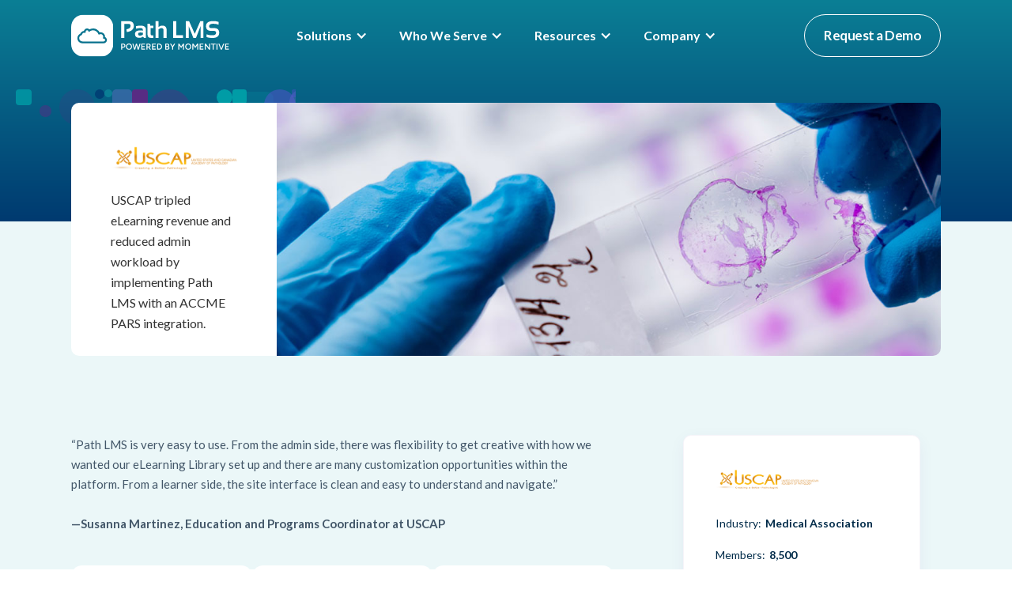

--- FILE ---
content_type: text/html; charset=utf-8
request_url: https://www.blueskyelearn.com/client-stories/united-states-and-canadian-academy-of-pathology
body_size: 11927
content:
<!DOCTYPE html><!-- Last Published: Thu Jan 22 2026 16:36:22 GMT+0000 (Coordinated Universal Time) --><html data-wf-domain="www.blueskyelearn.com" data-wf-page="6164834135b2924ff2858d53" data-wf-site="615648d3a398bf8ff3ba89d3" data-wf-collection="6164834135b292c22f858ced" data-wf-item-slug="united-states-and-canadian-academy-of-pathology"><head><meta charset="utf-8"/><title>United States and Canadian Academy of Pathology - Blue Sky eLearn</title><meta content="Read our case study to discover why the United States and Canadian Academy of Pathology (USCAP) chose Momentive Software and Path LMS." name="description"/><meta content="United States and Canadian Academy of Pathology - Blue Sky eLearn" property="og:title"/><meta content="Read our case study to discover why the United States and Canadian Academy of Pathology (USCAP) chose Momentive Software and Path LMS." property="og:description"/><meta content="United States and Canadian Academy of Pathology - Blue Sky eLearn" property="twitter:title"/><meta content="Read our case study to discover why the United States and Canadian Academy of Pathology (USCAP) chose Momentive Software and Path LMS." property="twitter:description"/><meta property="og:type" content="website"/><meta content="summary_large_image" name="twitter:card"/><meta content="width=device-width, initial-scale=1" name="viewport"/><meta content="google-site-verification=27z9bLa65WeM7HpzmG-OJNhw-X14qHUrMHA8WCq3L8s" name="google-site-verification"/><link href="https://cdn.prod.website-files.com/615648d3a398bf8ff3ba89d3/css/blue-sky-elearn.webflow.shared.0c85122f9.min.css" rel="stylesheet" type="text/css" integrity="sha384-DIUSL5CmuR60TRZI4Sr4fxXfGyVwMC/NEofzxrU1x0DONfJ4uHFutLQgJpltF+gm" crossorigin="anonymous"/><link href="https://fonts.googleapis.com" rel="preconnect"/><link href="https://fonts.gstatic.com" rel="preconnect" crossorigin="anonymous"/><script src="https://ajax.googleapis.com/ajax/libs/webfont/1.6.26/webfont.js" type="text/javascript"></script><script type="text/javascript">WebFont.load({  google: {    families: ["Lato:100,100italic,300,300italic,400,400italic,700,700italic,900,900italic","Open Sans:300,300italic,400,400italic,600,600italic,700,700italic,800,800italic"]  }});</script><script type="text/javascript">!function(o,c){var n=c.documentElement,t=" w-mod-";n.className+=t+"js",("ontouchstart"in o||o.DocumentTouch&&c instanceof DocumentTouch)&&(n.className+=t+"touch")}(window,document);</script><link href="https://cdn.prod.website-files.com/615648d3a398bf8ff3ba89d3/667f12299ad57e6a0a1bbd03_BSE-Favicon.png" rel="shortcut icon" type="image/x-icon"/><link href="https://cdn.prod.website-files.com/615648d3a398bf8ff3ba89d3/61f99fc88b53cd481633880c_BSE-Webclip.png" rel="apple-touch-icon"/><script src="https://www.google.com/recaptcha/api.js" type="text/javascript"></script><link rel="preconnect" href="https://www.googletagmanager.com" />
<link rel="preconnect" href="https://analytics.google.com" />
<link rel="preconnect" href="https://www.gstatic.com" />
<link rel="preconnect" href="https://d3e54v103j8qbb.cloudfront.net" />
<link rel="preconnect" href="https://uploads-ssl.webflow.com" />
<link rel="preconnect" href="https://cdn.jsdelivr.net" />
<link rel="preconnect" href="https://cdn.heapanalytics.com" />
<link rel="preconnect" href="https://snap.licdn.com" />
<link rel="preconnect" href="https://pi.pardot.com" />


<link rel="preconnect" href="https://fonts.googleapis.com" crossorigin />
<link rel="preload" as="style" href="https://fonts.googleapis.com/css?family=Lato:100,100italic,300,300italic,400,400italic,700,700italic,900,900italic%7COpen+Sans:300,300italic,400,400italic,600,600italic,700,700italic,800,800italic" >
<link rel="stylesheet" href="https://fonts.googleapis.com/css?family=Lato:100,100italic,300,300italic,400,400italic,700,700italic,900,900italic%7COpen+Sans:300,300italic,400,400italic,600,600italic,700,700italic,800,800italic" />



<script type="fs-cc" type="text/javascript">   
window.heap=window.heap||[],heap.load=function(e,t){window.heap.appid=e,window.heap.config=t=t||{};var r=document.createElement("script");r.type="text/javascript",r.async=!0,r.src="https://cdn.heapanalytics.com/js/heap-"+e+".js";var a=document.getElementsByTagName("script")[0];a.parentNode.insertBefore(r,a);for(var n=function(e){return function(){heap.push([e].concat(Array.prototype.slice.call(arguments,0)))}},p=["addEventProperties","addUserProperties","clearEventProperties","identify","resetIdentity","removeEventProperty","setEventProperties","track","unsetEventProperty"],o=0;o<p.length;o++)heap[p[o]]=n(p[o])};   
heap.load("935354840"); 
</script>

<!-- Google Tag Manager -->
<script>(function(w,d,s,l,i){w[l]=w[l]||[];w[l].push({'gtm.start':
new Date().getTime(),event:'gtm.js'});var f=d.getElementsByTagName(s)[0],
j=d.createElement(s),dl=l!='dataLayer'?'&l='+l:'';j.async=true;j.src=
'https://www.googletagmanager.com/gtm.js?id='+i+dl;f.parentNode.insertBefore(j,f);
})(window,document,'script','dataLayer','GTM-MN7DPTL');</script>
<!-- End Google Tag Manager -->

<script type="application/ld+json">
{
  "@context": "https://schema.org",
  "@type": "Website",
  "name": "Blue Sky eLearn",
  "url": "https://www.blueskyelearn.com",
  "IMage": "https://cdn.prod.website-files.com/615648d3a398bf8ff3ba89d3/617316eb2ebd877f1502168d_Ecosystem-full-transparent-bg%401.5x.webp",
  "About" : "Blue Sky eLearn delivers world-class eLearning experiences and virtual events supported by the top LMS for associations and non-profits: Path LMS™.",
  "sameAs": [
    "https://www.linkedin.com/company/79489",
    "https://twitter.com/blueskyelearn",
    "https://www.youtube.com/channel/UC_xV4emFskQ8G5QMvuiF9SQ"
  ]
}
</script>
<!-- Hi Trustpilot --></head><body><div class="w-embed w-iframe"><!-- Google Tag Manager (noscript) -->
<noscript><iframe src="https://www.googletagmanager.com/ns.html?id=GTM-MN7DPTL"
height="0" width="0" style="display:none;visibility:hidden"></iframe></noscript>
<!-- End Google Tag Manager (noscript) --></div><div data-collapse="medium" data-animation="default" data-duration="400" id="navbar" data-easing="ease" data-easing2="ease" role="banner" class="navbar w-nav"><div class="container navbar-container w-container"><div class="nav-column left"><a href="/" class="brand-wrapper w-nav-brand"><img src="https://cdn.prod.website-files.com/615648d3a398bf8ff3ba89d3/6841fa1121556ff4d05e11ca_PathLMS-Momentive-Logo-Color-by%20MS.svg" width="260" alt="" class="hidden-logo"/><img src="https://cdn.prod.website-files.com/615648d3a398bf8ff3ba89d3/6841fa0c3031b6952b6f2472_PathLMS-Momentive-Logo-White-by%20MS.svg" width="200" alt="" class="logo-brand"/></a></div><nav role="navigation" class="nav-menu w-nav-menu"><div data-delay="0" data-hover="false" class="dropdown w-dropdown"><div class="nav-link white w-dropdown-toggle"><div class="main-nav-dropdown-icon w-icon-dropdown-toggle"></div><div class="text-block">Solutions</div></div><nav class="dropdown-list resources w-dropdown-list"><div class="w-layout-grid drop-grid landing three-columns"><div class="drop-list-div posts-list three-column white-background"><a href="/solutions/path-lms" class="dropdown-link top-align w-inline-block"><div class="top"><div class="menu-nav-row top-margin"><img src="https://cdn.prod.website-files.com/615648d3a398bf8ff3ba89d3/61846c5af9de5f534b5c7f11_Blue-Sky-eLearn-Path-Cloud-icon-teal-circle-small.webp" loading="lazy" alt="" class="drop-icon"/><div class="text no-top-margin"><strong>Path LMS</strong></div></div><p class="text">Our award-winning learning management system</p></div></a><a href="/solutions/path-lms-features/ai" class="dropdown-link top-align w-inline-block"><div class="top"><div class="menu-nav-row top-margin"><img src="https://cdn.prod.website-files.com/615648d3a398bf8ff3ba89d3/654e6b309af09cb59e844e0e_AI-Features-Nav-Icon.png" loading="lazy" alt="" class="drop-icon"/><div class="text no-top-margin"><strong>AI-Powered Features</strong></div></div></div></a></div><div id="w-node-ca03daec-2b76-6166-60a0-a912c1f3dc77-c1f3dc50" class="drop-list-div posts-list three-column last-item white-background"><div class="top padding"><div class="text"><strong>Services</strong></div><p class="text">Our suite of services designed to work seamlessly with Path LMS</p></div><a href="/solutions/virtual-events" class="dropdown-link w-inline-block"><img alt="" src="https://cdn.prod.website-files.com/615648d3a398bf8ff3ba89d3/6185690ace1ba045b1e6931b_Virtual-events.webp" class="drop-icon"/><div class="text vertical-center">Virtual Events</div></a><a href="/solutions/learning-development" class="dropdown-link w-inline-block"><img alt="Stack of three blocks icon" src="https://cdn.prod.website-files.com/615648d3a398bf8ff3ba89d3/6185692d75554f4025329c04_Learning-strategy-and-design.webp" class="drop-icon"/><div class="text vertical-center">Learning &amp; Development</div></a><a href="/solutions/platform-integrations" class="dropdown-link w-inline-block"><img alt="Electrical plug icon" src="https://cdn.prod.website-files.com/615648d3a398bf8ff3ba89d3/61856984e91c1e080d5275a1_Integrations-blue-sky-eLearn.webp" class="drop-icon"/><div class="text vertical-center">Platform Integrations</div></a><a href="/solutions/client-learner-support" class="dropdown-link w-inline-block"><img alt="Support chat bubble icon" src="https://cdn.prod.website-files.com/615648d3a398bf8ff3ba89d3/6185698cf81403afdaf2bda1_Support-blue-sky-eLearn.webp" class="drop-icon"/><div class="text vertical-center">Client &amp; Learner Support</div></a></div><div id="w-node-ca03daec-2b76-6166-60a0-a912c1f3dc5f-c1f3dc50" class="drop-list-div landing three-columns light-teal"><a href="/why-blue-sky-elearn" class="dropdown-link top-align w-inline-block"><div class="top"><div class="menu-nav-row top-margin"><img src="https://cdn.prod.website-files.com/615648d3a398bf8ff3ba89d3/61856a2559057d2bb46cecbd_Arrow-right-icon-blue-sky-eLearn.webp" loading="lazy" alt="Arrow pointing right icon" class="drop-icon"/><div class="text no-top-margin"><strong>Why Blue Sky eLearn</strong></div></div><p class="text">An overview of the Blue Sky eLearn ecosystem of products and services</p></div></a><div class="collection-list-wrapper-5 w-dyn-list"><div role="list" class="w-dyn-items"><div role="listitem" class="w-dyn-item"><a href="https://blueskyelearn.com/why-blue-sky-elearn" class="nav-highlight-link w-inline-block"><div class="nav-highlight"><img src="https://cdn.prod.website-files.com/615648d3a398bf728fba89dd/617b2e66e112e72f8dc9498c_why-blue-sky-cloud-graphic.png" loading="lazy" alt="" class="nav-highlight-image"/></div></a></div></div></div><div class="collection-list-wrapper-6 w-dyn-list"><div role="list" class="w-dyn-items"><div role="listitem" class="w-dyn-item"><a href="#" class="w-inline-block"><div class="nav-highlight w-condition-invisible"><img src="" loading="lazy" alt="" class="nav-highlight-image w-dyn-bind-empty"/></div></a></div></div></div></div></div></nav></div><div data-delay="0" data-hover="false" class="w-dropdown"><div class="nav-link white w-dropdown-toggle"><div class="main-nav-dropdown-icon w-icon-dropdown-toggle"></div><div class="text-block">Who We Serve</div></div><nav class="dropdown-list resources w-dropdown-list"><div class="w-layout-grid drop-grid landing"><div id="w-node-ca03daec-2b76-6166-60a0-a912c1f3dc95-c1f3dc50" class="drop-list-div landing"><div class="text"><strong>Our Customers</strong></div><a href="/associations" class="dropdown-link w-inline-block"><img alt="ID card for association membership icon" src="https://cdn.prod.website-files.com/615648d3a398bf8ff3ba89d3/618569e82854b6077648bc9e_Associations-blue-sky-eLearn.webp" class="drop-icon"/><div><div class="text vertical-center">Professional &amp; Trade Associations</div></div></a><a href="/legal-organizations" class="dropdown-link w-inline-block"><img alt="Legal scales of justice icon" src="https://cdn.prod.website-files.com/615648d3a398bf8ff3ba89d3/618569f236d41a1a4d333149_Legal-blue-sky-eLearn.webp" class="drop-icon"/><div class="top"><div class="text vertical-center">Legal Organizations</div></div></a><a href="/healthcare-lms" class="dropdown-link w-inline-block"><img alt="Clipboard with medical cross icon" src="https://cdn.prod.website-files.com/615648d3a398bf8ff3ba89d3/618569f815292a32900a5f02_Medical-blue-sky-eLearn.webp" class="drop-icon"/><div class="top"><div class="text vertical-center">Medical Organizations</div></div></a><a href="/professional-education" class="dropdown-link w-inline-block"><img alt="Briefcase icon" src="https://cdn.prod.website-files.com/615648d3a398bf8ff3ba89d3/618569fc5c2536e9db97e280_Professional-ed-blue-sky-eLearn.webp" class="drop-icon"/><div class="top"><div class="text vertical-center">Professional Education</div></div></a><a href="/clinical-life-sciences-organizations" class="dropdown-link w-inline-block"><img alt="Science lab beaker icon" src="https://cdn.prod.website-files.com/615648d3a398bf8ff3ba89d3/61856a0536d41a2462333449_Clinical-blue-sky-eLearn.webp" class="drop-icon"/><div class="top"><div class="text vertical-center">Clinical &amp; Life Sciences Organizations</div></div></a><a href="/association-management-companies" class="dropdown-link w-inline-block"><img alt="" src="https://cdn.prod.website-files.com/615648d3a398bf8ff3ba89d3/65cd34335aa9e7c846b85788_AMCs.webp" class="drop-icon"/><div class="top"><div class="text vertical-center">Association Management Companies</div></div></a></div><div id="w-node-ca03daec-2b76-6166-60a0-a912c1f3dcb2-c1f3dc50" class="drop-list-div posts-list home"><a href="/resources/client-stories" class="dropdown-link top-align w-inline-block"><div class="top"><div class="menu-nav-row top-margin"><img src="https://cdn.prod.website-files.com/615648d3a398bf8ff3ba89d3/61856a2559057d2bb46cecbd_Arrow-right-icon-blue-sky-eLearn.webp" loading="lazy" alt="Arrow pointing right icon" class="drop-icon"/><div class="text no-top-margin"><strong>Client Stories</strong></div></div><p class="text">See how we help organizations of all sizes advance the careers of professionals.</p></div></a><div class="collection-list-wrapper-7 w-dyn-list"><div role="list" class="w-dyn-items"><div role="listitem" class="w-dyn-item"><a href="https://blueskyelearn.com/resources/customer-stories" class="nav-highlight-link w-inline-block"><div class="nav-highlight"><img src="https://cdn.prod.website-files.com/615648d3a398bf728fba89dd/617b54664c33e13825e467e8_customer-story.png" loading="lazy" alt="" class="nav-highlight-image"/></div></a></div></div></div><div class="collection-list-wrapper-8 w-dyn-list"><div role="list" class="w-dyn-items"><div role="listitem" class="w-dyn-item"><a href="#" class="w-inline-block"><div class="nav-highlight w-condition-invisible"><img src="" loading="lazy" alt="" class="nav-highlight-image w-dyn-bind-empty"/></div></a></div></div></div></div></div></nav></div><div data-delay="0" data-hover="false" class="w-dropdown"><div class="nav-link white w-dropdown-toggle"><div class="main-nav-dropdown-icon w-icon-dropdown-toggle"></div><div class="text-block">Resources</div></div><nav class="dropdown-list resources w-dropdown-list"><div class="w-layout-grid drop-grid"><div class="drop-list-div auto-width"><a href="/blog" class="dropdown-link w-inline-block"><img alt="" src="https://cdn.prod.website-files.com/615648d3a398bf8ff3ba89d3/61856a2d36f1c04aeea83767_Blog-blue-sky-eLearn.webp" class="drop-icon"/><div class="text vertical-center">Blog</div></a><a href="/resources/webinars" class="dropdown-link w-inline-block"><img alt="Video player icon" src="https://cdn.prod.website-files.com/615648d3a398bf8ff3ba89d3/61856a33ca2d72842a7528f6_Webinars-blue-sky-eLearn.webp" class="drop-icon"/><div class="text vertical-center">Webinars</div></a><a href="/resources/client-stories" class="dropdown-link w-inline-block"><img alt="" src="https://cdn.prod.website-files.com/615648d3a398bf8ff3ba89d3/61856a5786d3161cd29ae8ae_Customer-stories-blue-sky-eLearn.webp" class="drop-icon"/><div class="text vertical-center">Client Stories<br/></div></a><a href="/about/contact" class="dropdown-link w-inline-block"><img alt="" src="https://cdn.prod.website-files.com/615648d3a398bf8ff3ba89d3/61856a6167cd716d1bada564_Contact-blue-sky-eLearn.webp" class="drop-icon"/><div class="text vertical-center">Contact Us<br/></div></a></div><div id="w-node-ca03daec-2b76-6166-60a0-a912c1f3dce1-c1f3dc50" class="drop-list-div posts-list"><div class="top padding featured"><div class="text"><strong class="bold-text-3">Featured</strong></div><p class="text">The latest from our blog and recent webinars</p></div><div class="collection-list-wrapper-10 w-dyn-list"><div role="list" class="w-dyn-items"><div role="listitem" class="w-dyn-item"><a href="https://resources.blueskyelearn.com/associations-guide-to-learning-management-systems" class="nav-highlight-link w-inline-block"><div class="nav-highlight nav-highlight-featured"><img src="https://cdn.prod.website-files.com/615648d3a398bf728fba89dd/65fb75ccbe8aa0d2869872ec_Nav-Guide-to-LMS-2.png" loading="lazy" alt="" sizes="100vw" srcset="https://cdn.prod.website-files.com/615648d3a398bf728fba89dd/65fb75ccbe8aa0d2869872ec_Nav-Guide-to-LMS-2-p-500.png 500w, https://cdn.prod.website-files.com/615648d3a398bf728fba89dd/65fb75ccbe8aa0d2869872ec_Nav-Guide-to-LMS-2-p-800.png 800w, https://cdn.prod.website-files.com/615648d3a398bf728fba89dd/65fb75ccbe8aa0d2869872ec_Nav-Guide-to-LMS-2-p-1080.png 1080w, https://cdn.prod.website-files.com/615648d3a398bf728fba89dd/65fb75ccbe8aa0d2869872ec_Nav-Guide-to-LMS-2-p-1600.png 1600w, https://cdn.prod.website-files.com/615648d3a398bf728fba89dd/65fb75ccbe8aa0d2869872ec_Nav-Guide-to-LMS-2-p-2000.png 2000w, https://cdn.prod.website-files.com/615648d3a398bf728fba89dd/65fb75ccbe8aa0d2869872ec_Nav-Guide-to-LMS-2.png 2487w" class="nav-highlight-image"/></div></a></div></div></div><div class="collection-list-wrapper-9 w-dyn-list"><div role="list" class="w-dyn-items"><div role="listitem" class="w-dyn-item"><a href="https://www.blueskyelearn.com/ebook/the-ultimate-elearning-marketing-guide-for-associations" class="nav-highlight-link w-inline-block"><div class="nav-highlight"><img src="https://cdn.prod.website-files.com/615648d3a398bf728fba89dd/65fb76f6247a9db744f71194_Nav-eLearning-Marketing-2.png" loading="lazy" alt="" sizes="100vw" srcset="https://cdn.prod.website-files.com/615648d3a398bf728fba89dd/65fb76f6247a9db744f71194_Nav-eLearning-Marketing-2-p-500.png 500w, https://cdn.prod.website-files.com/615648d3a398bf728fba89dd/65fb76f6247a9db744f71194_Nav-eLearning-Marketing-2-p-800.png 800w, https://cdn.prod.website-files.com/615648d3a398bf728fba89dd/65fb76f6247a9db744f71194_Nav-eLearning-Marketing-2-p-1080.png 1080w, https://cdn.prod.website-files.com/615648d3a398bf728fba89dd/65fb76f6247a9db744f71194_Nav-eLearning-Marketing-2-p-1600.png 1600w, https://cdn.prod.website-files.com/615648d3a398bf728fba89dd/65fb76f6247a9db744f71194_Nav-eLearning-Marketing-2-p-2000.png 2000w, https://cdn.prod.website-files.com/615648d3a398bf728fba89dd/65fb76f6247a9db744f71194_Nav-eLearning-Marketing-2.png 2487w" class="nav-highlight-image"/></div></a></div></div></div></div></div></nav></div><div data-hover="false" data-delay="0" class="w-dropdown"><div class="nav-link white w-dropdown-toggle"><div class="main-nav-dropdown-icon w-icon-dropdown-toggle"></div><div class="text-block">Company</div></div><nav class="dropdown-list template w-dropdown-list"><div class="w-layout-grid drop-grid landing three-columns narrower"><div class="drop-list-div landing three-columns narrower"><a href="/about" class="dropdown-link w-inline-block"><img src="https://cdn.prod.website-files.com/615648d3a398bf8ff3ba89d3/61856a6fc4e5ed2ac14cf951_About-blue-sky-eLearn.webp" alt="" class="drop-icon"/><div class="text vertical-center">About Us</div></a><a href="/about/awards" class="dropdown-link w-inline-block"><img src="https://cdn.prod.website-files.com/615648d3a398bf8ff3ba89d3/61856a74d30c3c03695f1f1e_Awards-blue-sky-eLearn.webp" alt="" class="drop-icon"/><div class="text vertical-center">Awards</div></a><a href="/about/careers" class="dropdown-link w-inline-block"><img src="https://cdn.prod.website-files.com/615648d3a398bf8ff3ba89d3/61856a7bc5ba16089cc67df8_Careers-blue-sky-eLearn.webp" alt="" class="drop-icon"/><div class="text vertical-center">Careers</div></a></div><div class="drop-list-div landing three-columns narrower"><div class="top padding"><div class="text"><strong>Get in Touch</strong></div></div><a id="phone-link" href="tel:8779258375" class="dropdown-link w-inline-block"><img src="https://cdn.prod.website-files.com/615648d3a398bf8ff3ba89d3/61774c1e1d3439c0eb6bb381_Phone-icon.webp" alt="" class="drop-icon"/><div class="text vertical-center">877-925-8375</div></a><a id="email-link" href="mailto:hello@blueskyelearn.com" class="dropdown-link w-inline-block"><img src="https://cdn.prod.website-files.com/615648d3a398bf8ff3ba89d3/61856a6167cd716d1bada564_Contact-blue-sky-eLearn.webp" alt="" class="drop-icon"/><div class="text vertical-center">Email<br/></div></a><a href="/about/contact" class="dropdown-link w-inline-block"><img src="https://cdn.prod.website-files.com/615648d3a398bf8ff3ba89d3/61856ab58f4e387da8e413d4_Send-icon-blue-sky-eLearn.webp" alt="" class="drop-icon"/><div class="text vertical-center">Request Info</div></a></div><div id="w-node-ca03daec-2b76-6166-60a0-a912c1f3dd18-c1f3dc50" class="drop-list-div posts-list three-column last-item work-with-us"><div class="top padding"><div class="text"><strong>Work with us</strong></div></div><div class="w-dyn-list"><div role="list" class="w-dyn-items"><div role="listitem" class="w-dyn-item"><a href="https://blueskyelearn.com/about/careers" class="nav-highlight-link w-inline-block"><div class="nav-highlight"><img src="https://cdn.prod.website-files.com/615648d3a398bf728fba89dd/61818099f9a64d19651c34ea_we-are-hriing-careers-featured-image.png" loading="lazy" alt="" class="nav-highlight-image"/></div></a></div></div></div><div class="w-dyn-list"><div role="list" class="w-dyn-items"><div role="listitem" class="w-dyn-item"><a href="#" class="w-inline-block"><div class="nav-highlight w-condition-invisible"><img src="" loading="lazy" alt="" class="nav-highlight-image w-dyn-bind-empty"/></div></a></div></div></div></div></div></nav></div></nav><div class="nav-column right"><a href="/request-demo" class="button outline on-white-nav w-button">Request a Demo</a><a href="/request-demo" class="button main-nav-button-hidden w-button">Request a Demo</a></div><div class="white-menu-button w-nav-button"><div data-w-id="86576b5f-19b8-64b8-917f-7fd596a53cde" class="hamburger-menu-icon w-icon-nav-menu"></div><div data-w-id="ca03daec-2b76-6166-60a0-a912c1f3dd23" class="hidden-hamburger-menu-icon w-icon-nav-menu"></div></div></div></div><div class="hero-section light-green with-mockup get-demo dark-gradient"><div class="animation-div"><div class="dots-animation"></div><div class="dots-animation-2"></div><div class="dots-animation-7"></div><div class="dots-animation-6"></div><div class="dots-animation-5"></div><div class="dots-animation-3"></div><div class="dots-animation-10"></div><div class="dots-animation-13"></div><div class="dots-animation-15"></div><div class="dots-animation-14"></div><div class="dots-animation-12"></div><div class="dots-animation-11"></div><div class="dots-animation-4"></div><div class="dots-animation-9"></div><div class="dots-animation-8"></div></div></div><div class="section gray no-top-padding light-teal"><div class="subscribe-wrapper single"><div class="testimonials-card single"><div class="partner-content-image light-side"><div style="background-image:url(&quot;https://cdn.prod.website-files.com/615648d3a398bf728fba89dd/6553cfc7539b564e2540183d_USCAP-Logo-3.png&quot;)" class="case-icon logo"></div><div class="testimonial-text">USCAP tripled eLearning revenue and reduced admin workload by implementing Path LMS with an ACCME PARS integration.</div><div class="testimonial-name"><div class="review-info"><div class="review-name no-left-padding">United States and Canadian Academy of Pathology</div></div></div></div><img src="https://cdn.prod.website-files.com/615648d3a398bf728fba89dd/6553ce8088fb671af512dd4b_Blue-Sky-eLearn-USCAP-Customer-Story.jpg" loading="lazy" alt="" sizes="100vw" srcset="https://cdn.prod.website-files.com/615648d3a398bf728fba89dd/6553ce8088fb671af512dd4b_Blue-Sky-eLearn-USCAP-Customer-Story-p-500.jpg 500w, https://cdn.prod.website-files.com/615648d3a398bf728fba89dd/6553ce8088fb671af512dd4b_Blue-Sky-eLearn-USCAP-Customer-Story-p-800.jpg 800w, https://cdn.prod.website-files.com/615648d3a398bf728fba89dd/6553ce8088fb671af512dd4b_Blue-Sky-eLearn-USCAP-Customer-Story-p-1080.jpg 1080w, https://cdn.prod.website-files.com/615648d3a398bf728fba89dd/6553ce8088fb671af512dd4b_Blue-Sky-eLearn-USCAP-Customer-Story.jpg 1400w" class="partner-content-image image fill"/></div></div><div class="container"><div class="blog-and-sidebar full"><div class="right-collection-wrapper full"><div class="w-richtext"><p>“Path LMS is very easy to use. From the admin side, there was flexibility to get creative with how we wanted our eLearning Library set up and there are many customization opportunities within the platform. From a learner side, the site interface is clean and easy to understand and navigate.”<br/><br/>‍<strong>—Susanna Martinez, Education and Programs Coordinator at USCAP</strong></p><div class="w-embed"><div style="display: flex; gap: 15px;margin: 20px 0;">
	<div style="display: flex;flex-direction: column;flex: 1 0 calc(33.33% - 10px);background-color: white;border-radius: 14px;padding: 15px;text-align: center;">
		<div style="font-size: 40px; line-height: 100%;color: #003a70; margin-bottom: 10px;font-family: Lato, sans-serif;">3x</div>
    <span>revenue generated over the span of seven years</span>
  </div>
  <div style="display: flex;flex-direction: column;flex: 1 0 calc(33.33% - 10px);background-color: white;border-radius: 14px;padding: 15px;text-align: center;">
		<div style="font-size: 40px; line-height: 100%;color: #003a70; margin-bottom: 10px;font-family: Lato, sans-serif;">153%</div>
    <span>increased users since 2019</span>
  </div>
  <div style="display: flex;flex-direction: column;flex: 1 0 calc(33.33% - 10px);background-color: white;border-radius: 14px;padding: 15px;text-align: center;">
		<div style="font-size: 40px; line-height: 100%;color: #003a70; margin-bottom: 10px;font-family: Lato, sans-serif;">8,500+</div>
    <span>members served</span>
  </div>
</div></div><h2>USCAP expands CME offerings with agility afforded by Path LMS</h2><p>USCAP produces a variety of educational resources for its members, including live and on-demand courses as well as two highly regarded scientific journals.</p><h2>Challenge &amp; Solution</h2><p>When USCAP set out to expand its online education offerings, it faced limitations with its existing systems. The organization needed a scalable, centralized platform to support a growing library of enduring content from interactive courses to annual meeting sessions, and to simplify the complex process of reporting CME credits to ACCME.</p><h2>Results </h2><p>Since implementing Path LMS, USCAP has seen remarkable results. The organization grew its user base by 153% and tripled revenue from educational offerings over seven years, transforming Path LMS into one of its top revenue generators.</p><p>The platform’s intuitive design and flexibility empowered USCAP to expand its eLearning library with engaging, regularly updated content, while the integration with ACCME’s PARS system eliminated time-consuming manual credit reporting.</p><p>These improvements have enhanced the learner experience, boosted staff efficiency, and reinforced USCAP’s position as a leader in continuing medical education for its 8,500 members -- and counting!</p><p>‍</p><h2>About The United States and Canadian Academy of Pathology (USCAP)</h2><p>The <a href="https://uscap.org/" target="_blank">United States and Canadian Academy of Pathology (USCAP)</a> is the largest North American organization for pathologists, with over 8,500 members ranging from pathologists-in-training to practicing pathologists.</p><p>USCAP is dedicated to providing these medical professionals with education that reinforces and updates learners’ knowledge of pathology and understanding of pathologic processes, as well as knowledge of current practices in pathology quality and patient safety.</p><p>A top <a href="https://www.blueskyelearn.com/healthcare-lms" target="_blank">continuing medical education (CME)</a> provider, USCAP has been awarded Accreditation with Commendation for 6 years by the <a href="https://www.accme.org/" target="_blank">Accreditation Council for Continuing Medical Education (ACCME®)</a>. Additionally, they offer Lifelong Learning credit in the <a href="https://abpath.org/" target="_blank">American Board of Pathology’s </a>(ABPath) Continuing Certification program.</p><p>‍</p><p>‍</p><p>‍</p><p>‍</p></div></div><div class="sidebar left single"><div class="info-box"><img alt="" src="https://cdn.prod.website-files.com/615648d3a398bf728fba89dd/6553cfc7539b564e2540183d_USCAP-Logo-3.png" sizes="100vw" srcset="https://cdn.prod.website-files.com/615648d3a398bf728fba89dd/6553cfc7539b564e2540183d_USCAP-Logo-3-p-500.png 500w, https://cdn.prod.website-files.com/615648d3a398bf728fba89dd/6553cfc7539b564e2540183d_USCAP-Logo-3.png 750w" class="logo-case"/><div class="horizontal-info"><div class="info-box-text">Industry: </div><div class="info-box-text bold">Medical Association</div></div><div class="horizontal-info"><div class="info-box-text">Members:</div><div class="info-box-text bold">8,500</div></div></div></div></div></div></div><div class="section"><div class="container"><div data-w-id="470a1de7-615c-6b9d-5172-82ccb263aaff" style="opacity:0" class="page-tittle"><h2 class="text-header"><span class="light-text-header"><span class="light-text-header"><strong>Read more client success stories</strong></span></span></h2></div><div class="w-layout-grid case-grid"><div id="w-node-_4fb0edda-5f3d-f212-e539-ed4aa72c040e-f2858d53" class="w-dyn-list"><div data-w-id="4fb0edda-5f3d-f212-e539-ed4aa72c040f" style="opacity:0" role="list" class="w-dyn-items"><div role="listitem" class="w-dyn-item"><div class="case-card top"><div style="background-image:url(&quot;https://cdn.prod.website-files.com/615648d3a398bf728fba89dd/67c0d786cb65c99ada2bd0c2_Blue-Sky-eLearn-AMCI-Client-Story-2.jpg&quot;)" class="case-imager"><a href="#" class="case-video-button w-inline-block w-dyn-bind-empty w-lightbox"><script type="application/json" class="w-json">{
  "items": [],
  "group": ""
}</script></a></div><div class="video-block-color"><div style="background-image:url(&quot;https://cdn.prod.website-files.com/615648d3a398bf728fba89dd/67c0d65022327c8016c5e8ea_AMCI_logo_color.png&quot;)" class="case-icon logo"></div><div class="quote-text padding">AMCI partnered with Blue Sky eLearn to expand member access to professional development, establish revenue-generating programs, and achieve a 450% increase in platform engagement.</div><a href="/client-stories/amc-institute" class="w-inline-block"><h6 class="learn-more read-their-story">Read Their Story</h6></a></div></div></div></div></div><div class="w-dyn-list"><div data-w-id="4fb0edda-5f3d-f212-e539-ed4aa72c041e" style="opacity:0" role="list" class="w-dyn-items w-row"><div role="listitem" class="collection-top w-dyn-item w-col w-col-4"><div class="case-card top right"><div class="case-info"><div style="background-image:url(&quot;https://cdn.prod.website-files.com/615648d3a398bf728fba89dd/6797f45192bd21abba69784d_ACSM-Logo.png&quot;)" class="case-icon logo second"></div><p>ACSM&#x27;s partnership with Blue Sky eLearn modernized their educational offerings, launched new revenue-generating courses, and created a strategic roadmap for their 50,000 learners.</p><div class="review-top"><div class="review-info"><div class="review-name no-left-padding">American College of Sports Medicine</div></div></div><a href="/client-stories/american-college-of-sports-medicine" class="w-inline-block"><h6 class="learn-more read-their-story">Read Their Story</h6></a></div></div></div></div></div><div class="w-dyn-list"><div data-w-id="4fb0edda-5f3d-f212-e539-ed4aa72c0430" style="opacity:0" role="list" class="w-dyn-items"><div role="listitem" class="w-dyn-item"><div class="case-card"><div class="case-info"><div style="background-image:url(&quot;https://cdn.prod.website-files.com/615648d3a398bf728fba89dd/6696fee886ad675bccaf8991_NCBA-Logo-1.png&quot;)" class="case-icon logo"></div><p>How NCBA boosted member satisfaction and efficiency with Path LMS</p><div class="review-top"><div class="review-info"><div class="review-name no-left-padding">North Carolina Bar Association (NCBA)</div></div></div><a href="/client-stories/north-carolina-bar-association" class="w-inline-block"><h6 class="learn-more read-their-story">Read Their Story</h6></a></div></div></div></div></div><div class="w-dyn-list"><div data-w-id="4fb0edda-5f3d-f212-e539-ed4aa72c0442" style="opacity:0" role="list" class="w-dyn-items"><div role="listitem" class="w-dyn-item"><div class="case-card"><div class="case-info"><div style="background-image:url(&quot;https://cdn.prod.website-files.com/615648d3a398bf728fba89dd/665e4d9024ab6a767c10252a_ATRA-Logo.png&quot;)" class="case-icon logo"></div><p>Implementing Path LMS helped ATRA earn over $500k in non-dues revenue, streamline CEU management, and enhance member engagement.</p><div class="review-top"><div class="review-info"><div class="review-name no-left-padding">American Therapeutic Recreation Association</div></div></div><a href="/client-stories/american-therapeutic-recreation-association" class="w-inline-block"><h6 class="learn-more read-their-story">Read Their Story</h6></a></div></div></div></div></div><div class="w-dyn-list"><div data-w-id="4fb0edda-5f3d-f212-e539-ed4aa72c0454" style="opacity:0" role="list" class="w-dyn-items"><div role="listitem" class="w-dyn-item"><div class="case-card"><div class="case-info"><div style="background-image:url(&quot;https://cdn.prod.website-files.com/615648d3a398bf728fba89dd/6553cfc7539b564e2540183d_USCAP-Logo-3.png&quot;)" class="case-icon logo"></div><p>USCAP tripled eLearning revenue and reduced admin workload by implementing Path LMS with an ACCME PARS integration.</p><div class="review-top"><div class="review-info"><div class="review-name no-left-padding">United States and Canadian Academy of Pathology</div></div></div><a href="/client-stories/united-states-and-canadian-academy-of-pathology" aria-current="page" class="w-inline-block w--current"><h6 class="learn-more read-their-story">Read Their Story</h6></a></div></div></div></div></div></div><div class="small-info">Want to read all of our success stories? <a href="/resources/client-stories" target="_blank" class="learn-more read-their-story">click here</a>.</div></div></div><div class="section color cta"><div class="container"><div class="w-layout-grid grid-scale"><div id="w-node-_263d65be-7043-3829-7cdf-9bcaea78654b-f2858d53" data-w-id="263d65be-7043-3829-7cdf-9bcaea78654b" style="opacity:0" class="page-tittle less-margin"><div class="page-tittle cta"><img src="https://cdn.prod.website-files.com/615648d3a398bf8ff3ba89d3/615db44f8d633d43308a7380_Blue%20Sky%20eLearn%20Master%20Logo%20File_bluesky-logo.svg" alt="Blue Sky eLearn logo" class="logo-brand bottom-margin"/><div class="small-text white">we help your members To</div><h2 class="text-header white normal">Connect. Engage. Learn.</h2><p class="white-paragraph">Path LMS and our full suite of scalable eLearning solutions give you everything you need for end-to-end education success, from production and delivery to optimization and support.</p><div class="w-layout-grid button-wrapper top-padding"><a href="/why-blue-sky-elearn" class="button outline w-button">Learn More</a><a href="/request-demo" class="button white w-button">Book a Demo</a></div></div></div></div></div></div><footer id="footer" class="footer small"><div class="container w-container"><div class="footer-flex-container height"><div class="footer-column-info"><img src="https://cdn.prod.website-files.com/615648d3a398bf8ff3ba89d3/6841fb0f2c7737003aa21759_PathLMS-Momentive-Logo-Color.svg" width="150" alt=""/><p class="footer-text">Blue Sky eLearn is an eLearning experience and virtual event company.</p><div class="w-form"><form id="wf-form-query" name="wf-form-query" data-name="query" action="https://www2.blueskyelearn.com/s/323551/fCPz9NRaiRUw2HGRCJAcAtko90SC0fkc" method="post" class="footer-search" data-wf-page-id="6164834135b2924ff2858d53" data-wf-element-id="de0e134e-5dfa-267c-1e83-0b009eefe9e4" data-turnstile-sitekey="0x4AAAAAAAQTptj2So4dx43e"><input class="footer-search-input w-input" maxlength="256" name="query" data-name="query" placeholder="Enter your search…" type="text" id="query-2" required=""/><div class="footer-search-wrapper"><img id="footersearch" alt="" loading="lazy" src="https://cdn.prod.website-files.com/615648d3a398bf8ff3ba89d3/63122695e078ad65fbcee4b7_search.svg" class="footer-search-icon"/><input type="submit" data-wait="" class="footer-search-button w-button" value=""/></div></form><div class="w-form-done"><div>Thank you! Your submission has been received!</div></div><div class="w-form-fail"><div>Oops! Something went wrong while submitting the form.</div></div></div><div class="team-social-div white-content"><a href="https://www.linkedin.com/company/79489" target="_blank" class="link-block-social more-padding w-inline-block"><div class="fourth-social-icon linkedin-icon"></div></a><a href="https://twitter.com/blueskyelearn" target="_blank" class="link-block-social more-padding w-inline-block"><div class="fourth-social-icon twitter-icon"></div></a><a href="https://www.youtube.com/channel/UC_xV4emFskQ8G5QMvuiF9SQ" target="_blank" class="link-block-social w-inline-block"><div class="fourth-social-icon youtube-icon"></div></a></div></div><div class="footer-column-div"><h2 class="footer-heading">Solutions</h2><ul role="list" class="w-list-unstyled"><li><a href="/why-blue-sky-elearn" class="footer-link">Blue Sky eLearn Overview</a></li><li><a href="/solutions/path-lms" class="footer-link">Path LMS Overview</a></li><li><a href="/solutions/path-lms-features/ai" class="footer-link">AI-Powered Features Overview</a></li><li><a href="/clinical-life-sciences-organizations" class="footer-link">Path eClinical Overview</a></li><li><a href="/services/services-overview" class="footer-link">Services Menu</a></li><li><a href="/solutions/virtual-events" class="footer-link">Virtual Events</a></li><li><a href="/solutions/learning-development" class="footer-link">Learning &amp; Development</a></li><li><a href="/solutions/platform-integrations" class="footer-link">Platform Integrations</a></li><li><a href="/solutions/client-learner-support" class="footer-link">Client &amp; Learner Support</a></li></ul></div><div class="footer-column-div"><h2 class="footer-heading">Who We Serve</h2><ul role="list" class="w-list-unstyled"><li><a href="/associations" class="footer-link">Associations</a></li><li><a href="/legal-organizations" class="footer-link">Legal Organizations</a></li><li><a href="/healthcare-lms" class="footer-link">Medical Organizations</a></li><li><a href="/professional-education" class="footer-link">Professional Education</a></li><li><a href="/clinical-life-sciences-organizations" class="footer-link">Clinical &amp; Life Sciences</a></li><li><a href="/association-management-companies" class="footer-link">AMCs</a></li></ul></div><div class="footer-column-div"><h2 class="footer-heading">Resources</h2><ul role="list" class="w-list-unstyled"><li><a href="/blog" class="footer-link">Blog</a></li><li><a href="/resources/webinars" class="footer-link">Webinars</a></li><li></li></ul></div><div class="footer-column-div"><h2 class="footer-heading">Connect</h2><ul role="list" class="w-list-unstyled"><li><a href="/about" class="footer-link">About Us</a></li><li><a href="/about/careers" class="footer-link">Careers</a></li><li><a href="/about/contact" class="footer-link">Contact Us</a></li></ul></div></div><div class="footer-copyright"><div class="footer-bottom-div"><div class="text-block-9">© <span class="copyright-year">2020</span> Blue Sky eLearn. All rights reserved. </div><div class="footer-bottom-text"><a href="https://momentivesoftware.com/privacy-policy/" target="_blank" class="footer-link">Privacy</a></div><div><a href="#" class="link space">|</a></div><div><a href="https://momentivesoftware.com/cookie-policy/" target="_blank" class="footer-link">Cookies</a></div><div><a href="#" class="link space">|</a></div><div><a href="https://www.blueskyelearn.com/privacy#rights-under-gdpr" target="_blank" class="footer-link"><strong>GDPR</strong></a></div><div><a href="#" class="link space">|</a></div><div><a href="https://www.blueskyelearn.com/privacy#rights-of-california-residents" target="_blank" class="footer-link"><strong>CCPA</strong></a></div><div><a href="#" class="link space">|</a></div><div><a href="https://trust.blueskyelearn.com" target="_blank" class="footer-link"><strong>Trust &amp; Security</strong></a></div></div></div></div></footer><div fs-cc="banner" class="fs-cc-banner_component"><div class="fs-cc-banner_container"><div class="fs-cc-banner_text"><span class="text-span-2"><strong>Cookies Notice:<br/></strong></span>This site uses cookies to store information on your computer. Some are essential to make our site work; others help us improve the user experience. By using the site, you consent to the placement of these cookies. </div><div class="fs-cc-banner_buttons-wrapper"><a fs-cc="open-preferences" href="/cookie-policy" target="_blank" class="fs-cc-banner_text-link">Preferences</a><a fs-cc="deny" href="#" class="fs-cc-banner_button fs-cc-banner_buttonoutline w-button">Deny</a><a fs-cc="allow" href="#" class="fs-cc-banner_button w-button">Accept</a></div></div><div fs-cc="interaction" class="fs-cc-banner_trigger"></div></div><script src="https://d3e54v103j8qbb.cloudfront.net/js/jquery-3.5.1.min.dc5e7f18c8.js?site=615648d3a398bf8ff3ba89d3" type="text/javascript" integrity="sha256-9/aliU8dGd2tb6OSsuzixeV4y/faTqgFtohetphbbj0=" crossorigin="anonymous"></script><script src="https://cdn.prod.website-files.com/615648d3a398bf8ff3ba89d3/js/webflow.schunk.36b8fb49256177c8.js" type="text/javascript" integrity="sha384-4abIlA5/v7XaW1HMXKBgnUuhnjBYJ/Z9C1OSg4OhmVw9O3QeHJ/qJqFBERCDPv7G" crossorigin="anonymous"></script><script src="https://cdn.prod.website-files.com/615648d3a398bf8ff3ba89d3/js/webflow.0bcf8ce6.00915bcd338fd61e.js" type="text/javascript" integrity="sha384-iZW05YVms7wJQHHiX5g2/SJfATGLjVxOh00zq4nf9yX/u6NykXu9YqqDBxRhY4E9" crossorigin="anonymous"></script><script>
Webflow.push(function() {
  $('.copyright-year').text(new Date().getFullYear());
});
</script>

<style>
.footer-search-icon {
	pointer-events: none;
}
  #CybotCookiebotDialog {
  	font-family: 'Lato', sans-serif;
  }
  #CybotCookiebotDialog.CybotEdge #CybotCookiebotDialogBodyEdgeMoreDetails a {
  	color: white;
    text-decoration: underline;
  }
</style>
<script>
window.addEventListener('load', function() {
    if (window.localStorage.getItem('hide-pp-update') !== 'true') {
        document.querySelector('#pp-update').style.display = 'block';
    }

    document.querySelector('#close-popup').addEventListener('click', function() {
        document.querySelector('#pp-update').style.display = 'none';
        window.localStorage.setItem('hide-pp-update', 'true');
    });
});
  
/* Navbar Background - Change Colors On Scroll */
$(window).scroll(function() {
    var scrolled = $(window).scrollTop() > 100;

    $('.navbar').css({
        'background-color': scrolled ? 'white' : 'transparent',
        'border-color': scrolled ? 'rgba(0, 58, 112, 0.09)' : 'transparent',
        'transition': 'all 400ms ease'
    });

    $('.nav-link.white').css({
        'color': scrolled ? '#002b49' : 'white',
        'transition': 'all 400ms ease'
    });

    $('.main-nav-button-hidden, .hidden-logo').css({
        'opacity': scrolled ? '1' : '0',
        'transition': 'all 400ms ease'
    });
  
    $('.hidden-hamburger-menu-icon').css({
        'opacity': scrolled ? '0' : '1',
        'transition': 'all 400ms ease'
    });
});
</script><script src="https://hubspotonwebflow.com/assets/js/form-124.js" type="text/javascript" integrity="sha384-bjyNIOqAKScdeQ3THsDZLGagNN56B4X2Auu9YZIGu+tA/PlggMk4jbWruG/P6zYj" crossorigin="anonymous"></script></body></html>

--- FILE ---
content_type: text/css
request_url: https://cdn.prod.website-files.com/615648d3a398bf8ff3ba89d3/css/blue-sky-elearn.webflow.shared.0c85122f9.min.css
body_size: 49736
content:
html{-webkit-text-size-adjust:100%;-ms-text-size-adjust:100%;font-family:sans-serif}body{margin:0}article,aside,details,figcaption,figure,footer,header,hgroup,main,menu,nav,section,summary{display:block}audio,canvas,progress,video{vertical-align:baseline;display:inline-block}audio:not([controls]){height:0;display:none}[hidden],template{display:none}a{background-color:#0000}a:active,a:hover{outline:0}abbr[title]{border-bottom:1px dotted}b,strong{font-weight:700}dfn{font-style:italic}h1{margin:.67em 0;font-size:2em}mark{color:#000;background:#ff0}small{font-size:80%}sub,sup{vertical-align:baseline;font-size:75%;line-height:0;position:relative}sup{top:-.5em}sub{bottom:-.25em}img{border:0}svg:not(:root){overflow:hidden}hr{box-sizing:content-box;height:0}pre{overflow:auto}code,kbd,pre,samp{font-family:monospace;font-size:1em}button,input,optgroup,select,textarea{color:inherit;font:inherit;margin:0}button{overflow:visible}button,select{text-transform:none}button,html input[type=button],input[type=reset]{-webkit-appearance:button;cursor:pointer}button[disabled],html input[disabled]{cursor:default}button::-moz-focus-inner,input::-moz-focus-inner{border:0;padding:0}input{line-height:normal}input[type=checkbox],input[type=radio]{box-sizing:border-box;padding:0}input[type=number]::-webkit-inner-spin-button,input[type=number]::-webkit-outer-spin-button{height:auto}input[type=search]{-webkit-appearance:none}input[type=search]::-webkit-search-cancel-button,input[type=search]::-webkit-search-decoration{-webkit-appearance:none}legend{border:0;padding:0}textarea{overflow:auto}optgroup{font-weight:700}table{border-collapse:collapse;border-spacing:0}td,th{padding:0}@font-face{font-family:webflow-icons;src:url([data-uri])format("truetype");font-weight:400;font-style:normal}[class^=w-icon-],[class*=\ w-icon-]{speak:none;font-variant:normal;text-transform:none;-webkit-font-smoothing:antialiased;-moz-osx-font-smoothing:grayscale;font-style:normal;font-weight:400;line-height:1;font-family:webflow-icons!important}.w-icon-slider-right:before{content:""}.w-icon-slider-left:before{content:""}.w-icon-nav-menu:before{content:""}.w-icon-arrow-down:before,.w-icon-dropdown-toggle:before{content:""}.w-icon-file-upload-remove:before{content:""}.w-icon-file-upload-icon:before{content:""}*{box-sizing:border-box}html{height:100%}body{color:#333;background-color:#fff;min-height:100%;margin:0;font-family:Arial,sans-serif;font-size:14px;line-height:20px}img{vertical-align:middle;max-width:100%;display:inline-block}html.w-mod-touch *{background-attachment:scroll!important}.w-block{display:block}.w-inline-block{max-width:100%;display:inline-block}.w-clearfix:before,.w-clearfix:after{content:" ";grid-area:1/1/2/2;display:table}.w-clearfix:after{clear:both}.w-hidden{display:none}.w-button{color:#fff;line-height:inherit;cursor:pointer;background-color:#3898ec;border:0;border-radius:0;padding:9px 15px;text-decoration:none;display:inline-block}input.w-button{-webkit-appearance:button}html[data-w-dynpage] [data-w-cloak]{color:#0000!important}.w-code-block{margin:unset}pre.w-code-block code{all:inherit}.w-optimization{display:contents}.w-webflow-badge,.w-webflow-badge>img{box-sizing:unset;width:unset;height:unset;max-height:unset;max-width:unset;min-height:unset;min-width:unset;margin:unset;padding:unset;float:unset;clear:unset;border:unset;border-radius:unset;background:unset;background-image:unset;background-position:unset;background-size:unset;background-repeat:unset;background-origin:unset;background-clip:unset;background-attachment:unset;background-color:unset;box-shadow:unset;transform:unset;direction:unset;font-family:unset;font-weight:unset;color:unset;font-size:unset;line-height:unset;font-style:unset;font-variant:unset;text-align:unset;letter-spacing:unset;-webkit-text-decoration:unset;text-decoration:unset;text-indent:unset;text-transform:unset;list-style-type:unset;text-shadow:unset;vertical-align:unset;cursor:unset;white-space:unset;word-break:unset;word-spacing:unset;word-wrap:unset;transition:unset}.w-webflow-badge{white-space:nowrap;cursor:pointer;box-shadow:0 0 0 1px #0000001a,0 1px 3px #0000001a;visibility:visible!important;opacity:1!important;z-index:2147483647!important;color:#aaadb0!important;overflow:unset!important;background-color:#fff!important;border-radius:3px!important;width:auto!important;height:auto!important;margin:0!important;padding:6px!important;font-size:12px!important;line-height:14px!important;text-decoration:none!important;display:inline-block!important;position:fixed!important;inset:auto 12px 12px auto!important;transform:none!important}.w-webflow-badge>img{position:unset;visibility:unset!important;opacity:1!important;vertical-align:middle!important;display:inline-block!important}h1,h2,h3,h4,h5,h6{margin-bottom:10px;font-weight:700}h1{margin-top:20px;font-size:38px;line-height:44px}h2{margin-top:20px;font-size:32px;line-height:36px}h3{margin-top:20px;font-size:24px;line-height:30px}h4{margin-top:10px;font-size:18px;line-height:24px}h5{margin-top:10px;font-size:14px;line-height:20px}h6{margin-top:10px;font-size:12px;line-height:18px}p{margin-top:0;margin-bottom:10px}blockquote{border-left:5px solid #e2e2e2;margin:0 0 10px;padding:10px 20px;font-size:18px;line-height:22px}figure{margin:0 0 10px}figcaption{text-align:center;margin-top:5px}ul,ol{margin-top:0;margin-bottom:10px;padding-left:40px}.w-list-unstyled{padding-left:0;list-style:none}.w-embed:before,.w-embed:after{content:" ";grid-area:1/1/2/2;display:table}.w-embed:after{clear:both}.w-video{width:100%;padding:0;position:relative}.w-video iframe,.w-video object,.w-video embed{border:none;width:100%;height:100%;position:absolute;top:0;left:0}fieldset{border:0;margin:0;padding:0}button,[type=button],[type=reset]{cursor:pointer;-webkit-appearance:button;border:0}.w-form{margin:0 0 15px}.w-form-done{text-align:center;background-color:#ddd;padding:20px;display:none}.w-form-fail{background-color:#ffdede;margin-top:10px;padding:10px;display:none}label{margin-bottom:5px;font-weight:700;display:block}.w-input,.w-select{color:#333;vertical-align:middle;background-color:#fff;border:1px solid #ccc;width:100%;height:38px;margin-bottom:10px;padding:8px 12px;font-size:14px;line-height:1.42857;display:block}.w-input::placeholder,.w-select::placeholder{color:#999}.w-input:focus,.w-select:focus{border-color:#3898ec;outline:0}.w-input[disabled],.w-select[disabled],.w-input[readonly],.w-select[readonly],fieldset[disabled] .w-input,fieldset[disabled] .w-select{cursor:not-allowed}.w-input[disabled]:not(.w-input-disabled),.w-select[disabled]:not(.w-input-disabled),.w-input[readonly],.w-select[readonly],fieldset[disabled]:not(.w-input-disabled) .w-input,fieldset[disabled]:not(.w-input-disabled) .w-select{background-color:#eee}textarea.w-input,textarea.w-select{height:auto}.w-select{background-color:#f3f3f3}.w-select[multiple]{height:auto}.w-form-label{cursor:pointer;margin-bottom:0;font-weight:400;display:inline-block}.w-radio{margin-bottom:5px;padding-left:20px;display:block}.w-radio:before,.w-radio:after{content:" ";grid-area:1/1/2/2;display:table}.w-radio:after{clear:both}.w-radio-input{float:left;margin:3px 0 0 -20px;line-height:normal}.w-file-upload{margin-bottom:10px;display:block}.w-file-upload-input{opacity:0;z-index:-100;width:.1px;height:.1px;position:absolute;overflow:hidden}.w-file-upload-default,.w-file-upload-uploading,.w-file-upload-success{color:#333;display:inline-block}.w-file-upload-error{margin-top:10px;display:block}.w-file-upload-default.w-hidden,.w-file-upload-uploading.w-hidden,.w-file-upload-error.w-hidden,.w-file-upload-success.w-hidden{display:none}.w-file-upload-uploading-btn{cursor:pointer;background-color:#fafafa;border:1px solid #ccc;margin:0;padding:8px 12px;font-size:14px;font-weight:400;display:flex}.w-file-upload-file{background-color:#fafafa;border:1px solid #ccc;flex-grow:1;justify-content:space-between;margin:0;padding:8px 9px 8px 11px;display:flex}.w-file-upload-file-name{font-size:14px;font-weight:400;display:block}.w-file-remove-link{cursor:pointer;width:auto;height:auto;margin-top:3px;margin-left:10px;padding:3px;display:block}.w-icon-file-upload-remove{margin:auto;font-size:10px}.w-file-upload-error-msg{color:#ea384c;padding:2px 0;display:inline-block}.w-file-upload-info{padding:0 12px;line-height:38px;display:inline-block}.w-file-upload-label{cursor:pointer;background-color:#fafafa;border:1px solid #ccc;margin:0;padding:8px 12px;font-size:14px;font-weight:400;display:inline-block}.w-icon-file-upload-icon,.w-icon-file-upload-uploading{width:20px;margin-right:8px;display:inline-block}.w-icon-file-upload-uploading{height:20px}.w-container{max-width:940px;margin-left:auto;margin-right:auto}.w-container:before,.w-container:after{content:" ";grid-area:1/1/2/2;display:table}.w-container:after{clear:both}.w-container .w-row{margin-left:-10px;margin-right:-10px}.w-row:before,.w-row:after{content:" ";grid-area:1/1/2/2;display:table}.w-row:after{clear:both}.w-row .w-row{margin-left:0;margin-right:0}.w-col{float:left;width:100%;min-height:1px;padding-left:10px;padding-right:10px;position:relative}.w-col .w-col{padding-left:0;padding-right:0}.w-col-1{width:8.33333%}.w-col-2{width:16.6667%}.w-col-3{width:25%}.w-col-4{width:33.3333%}.w-col-5{width:41.6667%}.w-col-6{width:50%}.w-col-7{width:58.3333%}.w-col-8{width:66.6667%}.w-col-9{width:75%}.w-col-10{width:83.3333%}.w-col-11{width:91.6667%}.w-col-12{width:100%}.w-hidden-main{display:none!important}@media screen and (max-width:991px){.w-container{max-width:728px}.w-hidden-main{display:inherit!important}.w-hidden-medium{display:none!important}.w-col-medium-1{width:8.33333%}.w-col-medium-2{width:16.6667%}.w-col-medium-3{width:25%}.w-col-medium-4{width:33.3333%}.w-col-medium-5{width:41.6667%}.w-col-medium-6{width:50%}.w-col-medium-7{width:58.3333%}.w-col-medium-8{width:66.6667%}.w-col-medium-9{width:75%}.w-col-medium-10{width:83.3333%}.w-col-medium-11{width:91.6667%}.w-col-medium-12{width:100%}.w-col-stack{width:100%;left:auto;right:auto}}@media screen and (max-width:767px){.w-hidden-main,.w-hidden-medium{display:inherit!important}.w-hidden-small{display:none!important}.w-row,.w-container .w-row{margin-left:0;margin-right:0}.w-col{width:100%;left:auto;right:auto}.w-col-small-1{width:8.33333%}.w-col-small-2{width:16.6667%}.w-col-small-3{width:25%}.w-col-small-4{width:33.3333%}.w-col-small-5{width:41.6667%}.w-col-small-6{width:50%}.w-col-small-7{width:58.3333%}.w-col-small-8{width:66.6667%}.w-col-small-9{width:75%}.w-col-small-10{width:83.3333%}.w-col-small-11{width:91.6667%}.w-col-small-12{width:100%}}@media screen and (max-width:479px){.w-container{max-width:none}.w-hidden-main,.w-hidden-medium,.w-hidden-small{display:inherit!important}.w-hidden-tiny{display:none!important}.w-col{width:100%}.w-col-tiny-1{width:8.33333%}.w-col-tiny-2{width:16.6667%}.w-col-tiny-3{width:25%}.w-col-tiny-4{width:33.3333%}.w-col-tiny-5{width:41.6667%}.w-col-tiny-6{width:50%}.w-col-tiny-7{width:58.3333%}.w-col-tiny-8{width:66.6667%}.w-col-tiny-9{width:75%}.w-col-tiny-10{width:83.3333%}.w-col-tiny-11{width:91.6667%}.w-col-tiny-12{width:100%}}.w-widget{position:relative}.w-widget-map{width:100%;height:400px}.w-widget-map label{width:auto;display:inline}.w-widget-map img{max-width:inherit}.w-widget-map .gm-style-iw{text-align:center}.w-widget-map .gm-style-iw>button{display:none!important}.w-widget-twitter{overflow:hidden}.w-widget-twitter-count-shim{vertical-align:top;text-align:center;background:#fff;border:1px solid #758696;border-radius:3px;width:28px;height:20px;display:inline-block;position:relative}.w-widget-twitter-count-shim *{pointer-events:none;-webkit-user-select:none;user-select:none}.w-widget-twitter-count-shim .w-widget-twitter-count-inner{text-align:center;color:#999;font-family:serif;font-size:15px;line-height:12px;position:relative}.w-widget-twitter-count-shim .w-widget-twitter-count-clear{display:block;position:relative}.w-widget-twitter-count-shim.w--large{width:36px;height:28px}.w-widget-twitter-count-shim.w--large .w-widget-twitter-count-inner{font-size:18px;line-height:18px}.w-widget-twitter-count-shim:not(.w--vertical){margin-left:5px;margin-right:8px}.w-widget-twitter-count-shim:not(.w--vertical).w--large{margin-left:6px}.w-widget-twitter-count-shim:not(.w--vertical):before,.w-widget-twitter-count-shim:not(.w--vertical):after{content:" ";pointer-events:none;border:solid #0000;width:0;height:0;position:absolute;top:50%;left:0}.w-widget-twitter-count-shim:not(.w--vertical):before{border-width:4px;border-color:#75869600 #5d6c7b #75869600 #75869600;margin-top:-4px;margin-left:-9px}.w-widget-twitter-count-shim:not(.w--vertical).w--large:before{border-width:5px;margin-top:-5px;margin-left:-10px}.w-widget-twitter-count-shim:not(.w--vertical):after{border-width:4px;border-color:#fff0 #fff #fff0 #fff0;margin-top:-4px;margin-left:-8px}.w-widget-twitter-count-shim:not(.w--vertical).w--large:after{border-width:5px;margin-top:-5px;margin-left:-9px}.w-widget-twitter-count-shim.w--vertical{width:61px;height:33px;margin-bottom:8px}.w-widget-twitter-count-shim.w--vertical:before,.w-widget-twitter-count-shim.w--vertical:after{content:" ";pointer-events:none;border:solid #0000;width:0;height:0;position:absolute;top:100%;left:50%}.w-widget-twitter-count-shim.w--vertical:before{border-width:5px;border-color:#5d6c7b #75869600 #75869600;margin-left:-5px}.w-widget-twitter-count-shim.w--vertical:after{border-width:4px;border-color:#fff #fff0 #fff0;margin-left:-4px}.w-widget-twitter-count-shim.w--vertical .w-widget-twitter-count-inner{font-size:18px;line-height:22px}.w-widget-twitter-count-shim.w--vertical.w--large{width:76px}.w-background-video{color:#fff;height:500px;position:relative;overflow:hidden}.w-background-video>video{object-fit:cover;z-index:-100;background-position:50%;background-size:cover;width:100%;height:100%;margin:auto;position:absolute;inset:-100%}.w-background-video>video::-webkit-media-controls-start-playback-button{-webkit-appearance:none;display:none!important}.w-background-video--control{background-color:#0000;padding:0;position:absolute;bottom:1em;right:1em}.w-background-video--control>[hidden]{display:none!important}.w-slider{text-align:center;clear:both;-webkit-tap-highlight-color:#0000;tap-highlight-color:#0000;background:#ddd;height:300px;position:relative}.w-slider-mask{z-index:1;white-space:nowrap;height:100%;display:block;position:relative;left:0;right:0;overflow:hidden}.w-slide{vertical-align:top;white-space:normal;text-align:left;width:100%;height:100%;display:inline-block;position:relative}.w-slider-nav{z-index:2;text-align:center;-webkit-tap-highlight-color:#0000;tap-highlight-color:#0000;height:40px;margin:auto;padding-top:10px;position:absolute;inset:auto 0 0}.w-slider-nav.w-round>div{border-radius:100%}.w-slider-nav.w-num>div{font-size:inherit;line-height:inherit;width:auto;height:auto;padding:.2em .5em}.w-slider-nav.w-shadow>div{box-shadow:0 0 3px #3336}.w-slider-nav-invert{color:#fff}.w-slider-nav-invert>div{background-color:#2226}.w-slider-nav-invert>div.w-active{background-color:#222}.w-slider-dot{cursor:pointer;background-color:#fff6;width:1em;height:1em;margin:0 3px .5em;transition:background-color .1s,color .1s;display:inline-block;position:relative}.w-slider-dot.w-active{background-color:#fff}.w-slider-dot:focus{outline:none;box-shadow:0 0 0 2px #fff}.w-slider-dot:focus.w-active{box-shadow:none}.w-slider-arrow-left,.w-slider-arrow-right{cursor:pointer;color:#fff;-webkit-tap-highlight-color:#0000;tap-highlight-color:#0000;-webkit-user-select:none;user-select:none;width:80px;margin:auto;font-size:40px;position:absolute;inset:0;overflow:hidden}.w-slider-arrow-left [class^=w-icon-],.w-slider-arrow-right [class^=w-icon-],.w-slider-arrow-left [class*=\ w-icon-],.w-slider-arrow-right [class*=\ w-icon-]{position:absolute}.w-slider-arrow-left:focus,.w-slider-arrow-right:focus{outline:0}.w-slider-arrow-left{z-index:3;right:auto}.w-slider-arrow-right{z-index:4;left:auto}.w-icon-slider-left,.w-icon-slider-right{width:1em;height:1em;margin:auto;inset:0}.w-slider-aria-label{clip:rect(0 0 0 0);border:0;width:1px;height:1px;margin:-1px;padding:0;position:absolute;overflow:hidden}.w-slider-force-show{display:block!important}.w-dropdown{text-align:left;z-index:900;margin-left:auto;margin-right:auto;display:inline-block;position:relative}.w-dropdown-btn,.w-dropdown-toggle,.w-dropdown-link{vertical-align:top;color:#222;text-align:left;white-space:nowrap;margin-left:auto;margin-right:auto;padding:20px;text-decoration:none;position:relative}.w-dropdown-toggle{-webkit-user-select:none;user-select:none;cursor:pointer;padding-right:40px;display:inline-block}.w-dropdown-toggle:focus{outline:0}.w-icon-dropdown-toggle{width:1em;height:1em;margin:auto 20px auto auto;position:absolute;top:0;bottom:0;right:0}.w-dropdown-list{background:#ddd;min-width:100%;display:none;position:absolute}.w-dropdown-list.w--open{display:block}.w-dropdown-link{color:#222;padding:10px 20px;display:block}.w-dropdown-link.w--current{color:#0082f3}.w-dropdown-link:focus{outline:0}@media screen and (max-width:767px){.w-nav-brand{padding-left:10px}}.w-lightbox-backdrop{cursor:auto;letter-spacing:normal;text-indent:0;text-shadow:none;text-transform:none;visibility:visible;white-space:normal;word-break:normal;word-spacing:normal;word-wrap:normal;color:#fff;text-align:center;z-index:2000;opacity:0;-webkit-user-select:none;-moz-user-select:none;-webkit-tap-highlight-color:transparent;background:#000000e6;outline:0;font-family:Helvetica Neue,Helvetica,Ubuntu,Segoe UI,Verdana,sans-serif;font-size:17px;font-style:normal;font-weight:300;line-height:1.2;list-style:disc;position:fixed;inset:0;-webkit-transform:translate(0)}.w-lightbox-backdrop,.w-lightbox-container{-webkit-overflow-scrolling:touch;height:100%;overflow:auto}.w-lightbox-content{height:100vh;position:relative;overflow:hidden}.w-lightbox-view{opacity:0;width:100vw;height:100vh;position:absolute}.w-lightbox-view:before{content:"";height:100vh}.w-lightbox-group,.w-lightbox-group .w-lightbox-view,.w-lightbox-group .w-lightbox-view:before{height:86vh}.w-lightbox-frame,.w-lightbox-view:before{vertical-align:middle;display:inline-block}.w-lightbox-figure{margin:0;position:relative}.w-lightbox-group .w-lightbox-figure{cursor:pointer}.w-lightbox-img{width:auto;max-width:none;height:auto}.w-lightbox-image{float:none;max-width:100vw;max-height:100vh;display:block}.w-lightbox-group .w-lightbox-image{max-height:86vh}.w-lightbox-caption{text-align:left;text-overflow:ellipsis;white-space:nowrap;background:#0006;padding:.5em 1em;position:absolute;bottom:0;left:0;right:0;overflow:hidden}.w-lightbox-embed{width:100%;height:100%;position:absolute;inset:0}.w-lightbox-control{cursor:pointer;background-position:50%;background-repeat:no-repeat;background-size:24px;width:4em;transition:all .3s;position:absolute;top:0}.w-lightbox-left{background-image:url([data-uri]);display:none;bottom:0;left:0}.w-lightbox-right{background-image:url([data-uri]);display:none;bottom:0;right:0}.w-lightbox-close{background-image:url([data-uri]);background-size:18px;height:2.6em;right:0}.w-lightbox-strip{white-space:nowrap;padding:0 1vh;line-height:0;position:absolute;bottom:0;left:0;right:0;overflow:auto hidden}.w-lightbox-item{box-sizing:content-box;cursor:pointer;width:10vh;padding:2vh 1vh;display:inline-block;-webkit-transform:translate(0,0)}.w-lightbox-active{opacity:.3}.w-lightbox-thumbnail{background:#222;height:10vh;position:relative;overflow:hidden}.w-lightbox-thumbnail-image{position:absolute;top:0;left:0}.w-lightbox-thumbnail .w-lightbox-tall{width:100%;top:50%;transform:translateY(-50%)}.w-lightbox-thumbnail .w-lightbox-wide{height:100%;left:50%;transform:translate(-50%)}.w-lightbox-spinner{box-sizing:border-box;border:5px solid #0006;border-radius:50%;width:40px;height:40px;margin-top:-20px;margin-left:-20px;animation:.8s linear infinite spin;position:absolute;top:50%;left:50%}.w-lightbox-spinner:after{content:"";border:3px solid #0000;border-bottom-color:#fff;border-radius:50%;position:absolute;inset:-4px}.w-lightbox-hide{display:none}.w-lightbox-noscroll{overflow:hidden}@media (min-width:768px){.w-lightbox-content{height:96vh;margin-top:2vh}.w-lightbox-view,.w-lightbox-view:before{height:96vh}.w-lightbox-group,.w-lightbox-group .w-lightbox-view,.w-lightbox-group .w-lightbox-view:before{height:84vh}.w-lightbox-image{max-width:96vw;max-height:96vh}.w-lightbox-group .w-lightbox-image{max-width:82.3vw;max-height:84vh}.w-lightbox-left,.w-lightbox-right{opacity:.5;display:block}.w-lightbox-close{opacity:.8}.w-lightbox-control:hover{opacity:1}}.w-lightbox-inactive,.w-lightbox-inactive:hover{opacity:0}.w-richtext:before,.w-richtext:after{content:" ";grid-area:1/1/2/2;display:table}.w-richtext:after{clear:both}.w-richtext[contenteditable=true]:before,.w-richtext[contenteditable=true]:after{white-space:initial}.w-richtext ol,.w-richtext ul{overflow:hidden}.w-richtext .w-richtext-figure-selected.w-richtext-figure-type-video div:after,.w-richtext .w-richtext-figure-selected[data-rt-type=video] div:after,.w-richtext .w-richtext-figure-selected.w-richtext-figure-type-image div,.w-richtext .w-richtext-figure-selected[data-rt-type=image] div{outline:2px solid #2895f7}.w-richtext figure.w-richtext-figure-type-video>div:after,.w-richtext figure[data-rt-type=video]>div:after{content:"";display:none;position:absolute;inset:0}.w-richtext figure{max-width:60%;position:relative}.w-richtext figure>div:before{cursor:default!important}.w-richtext figure img{width:100%}.w-richtext figure figcaption.w-richtext-figcaption-placeholder{opacity:.6}.w-richtext figure div{color:#0000;font-size:0}.w-richtext figure.w-richtext-figure-type-image,.w-richtext figure[data-rt-type=image]{display:table}.w-richtext figure.w-richtext-figure-type-image>div,.w-richtext figure[data-rt-type=image]>div{display:inline-block}.w-richtext figure.w-richtext-figure-type-image>figcaption,.w-richtext figure[data-rt-type=image]>figcaption{caption-side:bottom;display:table-caption}.w-richtext figure.w-richtext-figure-type-video,.w-richtext figure[data-rt-type=video]{width:60%;height:0}.w-richtext figure.w-richtext-figure-type-video iframe,.w-richtext figure[data-rt-type=video] iframe{width:100%;height:100%;position:absolute;top:0;left:0}.w-richtext figure.w-richtext-figure-type-video>div,.w-richtext figure[data-rt-type=video]>div{width:100%}.w-richtext figure.w-richtext-align-center{clear:both;margin-left:auto;margin-right:auto}.w-richtext figure.w-richtext-align-center.w-richtext-figure-type-image>div,.w-richtext figure.w-richtext-align-center[data-rt-type=image]>div{max-width:100%}.w-richtext figure.w-richtext-align-normal{clear:both}.w-richtext figure.w-richtext-align-fullwidth{text-align:center;clear:both;width:100%;max-width:100%;margin-left:auto;margin-right:auto;display:block}.w-richtext figure.w-richtext-align-fullwidth>div{padding-bottom:inherit;display:inline-block}.w-richtext figure.w-richtext-align-fullwidth>figcaption{display:block}.w-richtext figure.w-richtext-align-floatleft{float:left;clear:none;margin-right:15px}.w-richtext figure.w-richtext-align-floatright{float:right;clear:none;margin-left:15px}.w-nav{z-index:1000;background:#ddd;position:relative}.w-nav:before,.w-nav:after{content:" ";grid-area:1/1/2/2;display:table}.w-nav:after{clear:both}.w-nav-brand{float:left;color:#333;text-decoration:none;position:relative}.w-nav-link{vertical-align:top;color:#222;text-align:left;margin-left:auto;margin-right:auto;padding:20px;text-decoration:none;display:inline-block;position:relative}.w-nav-link.w--current{color:#0082f3}.w-nav-menu{float:right;position:relative}[data-nav-menu-open]{text-align:center;background:#c8c8c8;min-width:200px;position:absolute;top:100%;left:0;right:0;overflow:visible;display:block!important}.w--nav-link-open{display:block;position:relative}.w-nav-overlay{width:100%;display:none;position:absolute;top:100%;left:0;right:0;overflow:hidden}.w-nav-overlay [data-nav-menu-open]{top:0}.w-nav[data-animation=over-left] .w-nav-overlay{width:auto}.w-nav[data-animation=over-left] .w-nav-overlay,.w-nav[data-animation=over-left] [data-nav-menu-open]{z-index:1;top:0;right:auto}.w-nav[data-animation=over-right] .w-nav-overlay{width:auto}.w-nav[data-animation=over-right] .w-nav-overlay,.w-nav[data-animation=over-right] [data-nav-menu-open]{z-index:1;top:0;left:auto}.w-nav-button{float:right;cursor:pointer;-webkit-tap-highlight-color:#0000;tap-highlight-color:#0000;-webkit-user-select:none;user-select:none;padding:18px;font-size:24px;display:none;position:relative}.w-nav-button:focus{outline:0}.w-nav-button.w--open{color:#fff;background-color:#c8c8c8}.w-nav[data-collapse=all] .w-nav-menu{display:none}.w-nav[data-collapse=all] .w-nav-button,.w--nav-dropdown-open,.w--nav-dropdown-toggle-open{display:block}.w--nav-dropdown-list-open{position:static}@media screen and (max-width:991px){.w-nav[data-collapse=medium] .w-nav-menu{display:none}.w-nav[data-collapse=medium] .w-nav-button{display:block}}@media screen and (max-width:767px){.w-nav[data-collapse=small] .w-nav-menu{display:none}.w-nav[data-collapse=small] .w-nav-button{display:block}.w-nav-brand{padding-left:10px}}@media screen and (max-width:479px){.w-nav[data-collapse=tiny] .w-nav-menu{display:none}.w-nav[data-collapse=tiny] .w-nav-button{display:block}}.w-tabs{position:relative}.w-tabs:before,.w-tabs:after{content:" ";grid-area:1/1/2/2;display:table}.w-tabs:after{clear:both}.w-tab-menu{position:relative}.w-tab-link{vertical-align:top;text-align:left;cursor:pointer;color:#222;background-color:#ddd;padding:9px 30px;text-decoration:none;display:inline-block;position:relative}.w-tab-link.w--current{background-color:#c8c8c8}.w-tab-link:focus{outline:0}.w-tab-content{display:block;position:relative;overflow:hidden}.w-tab-pane{display:none;position:relative}.w--tab-active{display:block}@media screen and (max-width:479px){.w-tab-link{display:block}}.w-ix-emptyfix:after{content:""}@keyframes spin{0%{transform:rotate(0)}to{transform:rotate(360deg)}}.w-dyn-empty{background-color:#ddd;padding:10px}.w-dyn-hide,.w-dyn-bind-empty,.w-condition-invisible{display:none!important}.wf-layout-layout{display:grid}:root{--dark-blue:#003a70;--body-copy:#435769;--dark-teal:#0b7f95;--white:white;--black:black;--midnight-blue:#002b49;--bse-purple:#582c83;--light-teal:#009ca614;--light-purple:#582c830d;--purple:#582c83;--bse-teal:#009ca6;--light-sea-green:#b87df9;--border-grey:#e3e3e3;--dim-grey:#666;--dark-grey:#999;--shadow:#003a7017;--bse-dark-blue:#003a70;--bse-dark-teal:#007377;--bse-midnight-blue:#002b49;--bse-bright-blue:#0057b8;--bse-gray:#5b6770}.w-layout-grid{grid-row-gap:16px;grid-column-gap:16px;grid-template-rows:auto auto;grid-template-columns:1fr 1fr;grid-auto-columns:1fr;display:grid}.w-pagination-wrapper{flex-wrap:wrap;justify-content:center;display:flex}.w-pagination-previous{color:#333;background-color:#fafafa;border:1px solid #ccc;border-radius:2px;margin-left:10px;margin-right:10px;padding:9px 20px;font-size:14px;display:block}.w-pagination-previous-icon{margin-right:4px}.w-pagination-next{color:#333;background-color:#fafafa;border:1px solid #ccc;border-radius:2px;margin-left:10px;margin-right:10px;padding:9px 20px;font-size:14px;display:block}.w-pagination-next-icon{margin-left:4px}.w-form-formrecaptcha{margin-bottom:8px}.w-checkbox{margin-bottom:5px;padding-left:20px;display:block}.w-checkbox:before{content:" ";grid-area:1/1/2/2;display:table}.w-checkbox:after{content:" ";clear:both;grid-area:1/1/2/2;display:table}.w-checkbox-input{float:left;margin:4px 0 0 -20px;line-height:normal}.w-checkbox-input--inputType-custom{border:1px solid #ccc;border-radius:2px;width:12px;height:12px}.w-checkbox-input--inputType-custom.w--redirected-checked{background-color:#3898ec;background-image:url(https://d3e54v103j8qbb.cloudfront.net/static/custom-checkbox-checkmark.589d534424.svg);background-position:50%;background-repeat:no-repeat;background-size:cover;border-color:#3898ec}.w-checkbox-input--inputType-custom.w--redirected-focus{box-shadow:0 0 3px 1px #3898ec}.w-form-formradioinput--inputType-custom{border:1px solid #ccc;border-radius:50%;width:12px;height:12px}.w-form-formradioinput--inputType-custom.w--redirected-focus{box-shadow:0 0 3px 1px #3898ec}.w-form-formradioinput--inputType-custom.w--redirected-checked{border-width:4px;border-color:#3898ec}.w-layout-blockcontainer{max-width:940px;margin-left:auto;margin-right:auto;display:block}.w-layout-layout{grid-row-gap:20px;grid-column-gap:20px;grid-auto-columns:1fr;justify-content:center;padding:20px}.w-layout-cell{flex-direction:column;justify-content:flex-start;align-items:flex-start;display:flex}.w-layout-hflex{flex-direction:row;align-items:flex-start;display:flex}@media screen and (max-width:991px){.w-layout-blockcontainer{max-width:728px}}@media screen and (max-width:767px){.w-layout-blockcontainer{max-width:none}}body{color:#333;font-family:Lato,sans-serif;font-size:14px;line-height:20px}h1{color:var(--dark-blue);letter-spacing:-1px;margin-top:20px;margin-bottom:20px;font-family:Lato,sans-serif;font-size:50px;font-weight:700;line-height:60px}h2{color:var(--dark-blue);letter-spacing:-1px;margin-top:20px;margin-bottom:20px;font-family:Lato,sans-serif;font-size:40px;font-weight:700;line-height:50px}h3{color:var(--dark-blue);letter-spacing:-.5px;margin-top:20px;margin-bottom:20px;font-family:Lato,sans-serif;font-size:36px;font-weight:700;line-height:30px}h4{color:var(--dark-blue);letter-spacing:-.5px;margin-top:10px;margin-bottom:10px;font-family:Lato,sans-serif;font-size:30px;font-weight:700;line-height:40px}h5{color:var(--dark-blue);letter-spacing:-.5px;margin-top:0;margin-bottom:14px;font-family:Lato,sans-serif;font-size:20px;font-weight:700;line-height:30px}h6{color:var(--dark-blue);margin-top:0;margin-bottom:14px;font-family:Lato,sans-serif;font-size:15px;font-weight:700;line-height:25px}p{color:var(--body-copy);text-transform:none;margin-bottom:20px;font-family:Lato,sans-serif;font-size:15px;line-height:25px}a{color:var(--dark-teal);font-weight:700;text-decoration:none}ul{color:var(--dark-blue);background-color:#0000;margin-top:0;margin-bottom:10px;padding-left:40px}ol{color:var(--dark-teal);margin-top:0;margin-bottom:10px;padding-left:40px}li{color:var(--dark-blue);font-size:14px;line-height:30px}img{max-width:100%;display:inline-block}label{text-transform:uppercase;margin-bottom:5px;font-size:10px;font-weight:400;display:block}strong{font-family:Lato,sans-serif;font-weight:700}blockquote{border-left:3px solid var(--dark-teal);background-color:var(--white);color:var(--black);margin-top:40px;margin-bottom:40px;padding:30px;font-size:20px;font-weight:400;line-height:30px;box-shadow:0 5px 20px #582c831a}.navbar{z-index:999;background-color:#0000;border-bottom:1px solid #0000;align-items:center;width:100%;height:auto;padding:10px 24px;display:flex;position:fixed;inset:0% 0% auto}.container{z-index:2;color:var(--body-copy);width:100%;max-width:1100px;margin-left:auto;margin-right:auto;font-family:Lato,sans-serif;position:relative}.container.navbar-container{justify-content:space-between;align-items:center;display:flex}.container.padding-top{margin-top:96px}.container.relativ{z-index:2;position:relative}.container.small{max-width:900px}.container.flex{display:flex}.container.small-container{max-width:630px}.container.larger-container{max-width:1340px}.nav-column.left{flex:1}.nav-column.right{flex:1;justify-content:flex-end;min-width:15%;display:flex}.nav-menu{flex:1;justify-content:flex-start;align-items:center;width:100%;display:flex}.button{background-color:var(--dark-teal);color:#fff;text-align:center;letter-spacing:-.5px;background-image:none;border-radius:40px;justify-content:center;align-items:center;width:auto;padding:14px 24px;font-family:Lato,sans-serif;font-size:17px;font-weight:700;line-height:24px;text-decoration:none;transition:all .4s;display:block}.button:hover{background-color:var(--midnight-blue);box-shadow:inset 0 200px 200px 200px #0202021c}.button.dark{background-color:var(--bse-purple);font-weight:500;transition:all .4s,all .4s}.button.dark:hover{background-color:var(--midnight-blue)}.button.subscribe-button{background-color:var(--dark-teal);border-radius:8px;width:160px}.button.subscribe-button:hover{background-color:var(--midnight-blue)}.button.subscribe-button.navigation{width:100%}.button.white{border:1px solid var(--white);background-color:var(--white);color:var(--dark-teal);background-image:none;transition:background-color .4s,all .4s}.button.white:hover{border-color:var(--midnight-blue);background-color:var(--midnight-blue);box-shadow:none;color:var(--white)}.button.outline{border:1px solid var(--white);background-color:#0000;background-image:none;transition:background-color .4s,all .4s}.button.outline:hover{box-shadow:none;color:var(--dark-teal);background-color:#fff}.button.outline.on-white-nav{background-color:#0000;display:block}.button.outline.on-white-nav:hover{border-style:solid;border-color:var(--white);background-color:var(--white);color:var(--dark-blue)}.button.outline.on-white-nav.original{border-color:var(--black);color:var(--black);background-color:#0000}.button.outline.on-white-nav.original:hover{background-color:var(--dark-teal);color:var(--white);border-color:#0000}.button.outline.dark{border-color:var(--dark-teal);color:var(--dark-teal)}.button.outline.dark:hover{border-color:var(--midnight-blue);background-color:var(--midnight-blue);color:var(--white)}.button.top-padding.full{width:100%}.button.main-nav-button-hidden{border:1px solid var(--dark-teal);opacity:0;color:var(--dark-teal);white-space:nowrap;background-color:#0000;margin-right:0;display:block;position:absolute}.button.main-nav-button-hidden:hover{background-color:var(--dark-blue);color:var(--white);border-color:#0000}.section{margin-bottom:0;padding:60px 20px;transition:box-shadow .3s;position:relative}.section.light-teal{background-color:var(--light-teal);padding-left:20px;padding-right:20px}.section.light-teal.less-margin{padding-top:0;padding-bottom:0}.section.light-teal.padding{padding-top:300px}.section.light-teal.smaller-padding{padding-top:40px}.section.light-teal.large-padding{padding-top:90px;padding-bottom:90px}.section.light-teal.top-padding{display:block}.section.bottom-margin{padding-bottom:220px;padding-left:20px;padding-right:20px}.section.color{background-color:#0000;background-image:linear-gradient(135deg,var(--dark-teal)27%,var(--dark-blue));height:100vh}.section.color.top-pading{background-color:#0000;background-image:radial-gradient(circle farthest-side at 50% 50%,var(--dark-teal)30%,var(--dark-blue));height:800px;margin-bottom:-1px;padding-top:140px;padding-bottom:40px}.section.color.top-pading.auto-height{height:auto}.section.color.cta{background-image:linear-gradient(135deg,var(--dark-teal)27%,var(--dark-blue));height:auto}.section.less-margin{padding-top:0;padding-bottom:98px}.section.less-margin.gradient{background-image:linear-gradient(135deg,var(--dark-teal)30%,var(--dark-blue))}.section.less-margin.smaller-devices{padding-top:100px}.section.no-top-padding{padding-top:0}.section.no-top-padding.bottom-padding{padding-top:0;padding-bottom:90px}.section.light-teal.no-top-padding.negative-margin{margin-top:-100px}.section.light-teal.more-paddings{padding-top:220px}.section.light-teal.less-padding{background-color:var(--light-teal);margin-bottom:0;padding-top:0;padding-bottom:0}.section.light-teal.less-padding.more-margin{color:var(--body-copy);margin-top:100px;margin-bottom:100px}.section.light-teal.padding-bottom{padding-bottom:200px}.section.darker{background-color:#0000;background-image:linear-gradient(to bottom,var(--dark-teal),var(--midnight-blue))}.section.darker.cutless{background-image:linear-gradient(to bottom,var(--dark-teal),var(--dark-blue))}.section.features-cta{box-sizing:content-box;background-color:#0000;background-image:linear-gradient(135deg,var(--bse-purple),#0b7f95 0%,var(--dark-blue));object-position:50% 50%;width:auto;padding-top:48px;padding-bottom:48px}.section.features-cta.white{border-top:1px solid var(--light-purple);border-bottom:1px solid var(--light-purple);background-color:var(--white);background-image:none}.section.features-cta.extra-padding{background-image:linear-gradient(135deg,var(--dark-teal),var(--dark-blue));padding-top:100px;padding-bottom:100px}.section.features-cta.extra-padding.purple{background-image:radial-gradient(circle farthest-side at 50% 50%,var(--purple)10%,var(--dark-blue))}.section.features-cta.purple{background-image:radial-gradient(circle farthest-side at 50% 50%,var(--purple),var(--dark-blue))}.section.padding-bottom{padding-bottom:220px}.section.gray{background-color:#f8f8ff}.section.light-teal{background-color:var(--light-teal)}.section.padding-short{padding-top:45px;padding-bottom:45px}.section.padding-short.no-top-padding{padding-top:0}.section.no-bottom-padding{padding-bottom:0}.section.no-bottom-padding.top-padding{margin-top:0;padding-top:90px}.section.less-padding{padding-top:60px;padding-bottom:60px}.section.less-padding.no-bottom-padding{margin-bottom:0;padding-bottom:0}.section.larger{padding-top:90px}.section.bottom-padding{padding-top:90px;padding-bottom:90px}.section.bottom-padding.top-padding{padding-top:90px}.section.top-padding.bottom-padding{padding-top:60px;padding-bottom:100px}.section.color-purple{background-color:#0000;background-image:linear-gradient(135deg,var(--dark-teal)27%,var(--dark-blue));height:100vh}.section.color-purple.top-pading{background-color:#0000;background-image:radial-gradient(circle farthest-side at 50% 50%,var(--purple)10%,var(--dark-blue));height:800px;margin-bottom:-1px;padding-top:140px;padding-bottom:40px}.section.color-purple.top-pading.less-height{height:auto;margin-bottom:0;padding-bottom:120px}.section.no-top-padding-force{padding-top:0}.section.no-top-padding-force.bottom-padding{padding-bottom:90px}.section.gradient{background-image:linear-gradient(180deg,var(--dark-teal),var(--dark-blue))}.page-tittle{text-align:center;flex-direction:column;justify-content:center;align-items:center;width:100%;max-width:none;margin-bottom:0;margin-left:auto;margin-right:auto;display:flex;position:relative}.page-tittle.top-margin{margin-top:0}.page-tittle.top-margin.left.max-width{max-width:590px;margin-left:0;margin-right:0}.page-tittle.top-margin.mt60{margin-top:60px}.page-tittle.left{text-align:left;justify-content:flex-start;align-items:flex-start}.page-tittle.left.no-paddig{margin-bottom:0}.page-tittle.left.half-section-intro{max-width:500px}.page-tittle.less-margin{margin-bottom:0}.page-tittle.horizontal-flex{grid-column-gap:16px;grid-row-gap:16px;flex-direction:row}.page-tittle.cta{width:80%;margin-bottom:0}.page-tittle.padding{margin-bottom:60px}.page-tittle.padding.narrower{width:70%}.page-tittle.padding.narrower.no-padding{margin-bottom:0}.page-tittle.hero{margin-bottom:60px}.big-text{margin-bottom:24px;font-family:Lato,sans-serif;font-size:17px;line-height:28px}.big-text.all-capital{color:var(--purple);text-transform:uppercase;margin-bottom:0;font-family:Lato,sans-serif;font-size:13px;font-weight:500;line-height:22px}.big-text.white.center.narrow{width:80%;margin-left:auto;margin-right:auto}.big-text.white.narrow{width:80%}.big-text.white.narrow.center-align{text-align:center;width:60%}.big-text.narrow{width:80%}.big-text.center.margin-bottom{margin-bottom:30px}.big-text.text-center.narrow{margin-left:auto;margin-right:auto}.big-text.white{color:#fff}.button-wrapper{grid-template:".Area"/1fr 1fr;display:flex}.button-wrapper.full{width:100%}.logotypes{grid-column-gap:80px;grid-template-rows:auto;grid-template-columns:1fr 1fr 1fr 1fr 1fr;margin-top:20px;margin-bottom:0}.logotypes.less-margin{grid-column-gap:100px;grid-row-gap:20px;margin-bottom:0}.logotypes.bigger{grid-column-gap:40px;grid-template-rows:auto auto;grid-template-columns:1fr 1fr 1fr;margin-bottom:20px}.logotypes.six-columns{grid-column-gap:40px;grid-template-columns:1fr 1fr 1fr 1fr 1fr 1fr}.logotypes.three-logos{grid-template-rows:163px;grid-template-columns:1fr 1fr 1fr 1fr;align-items:stretch}.logo-link{color:#9b9b9b;text-align:center;font-size:44px;line-height:56px;text-decoration:none}.video-button{z-index:10;background-color:#0000;background-image:url(https://cdn.prod.website-files.com/615648d3a398bf8ff3ba89d3/615648d3a398bf6a2eba8a05_icons8-play-96%20\(2\).webp),linear-gradient(to bottom,var(--bse-teal),var(--dark-teal));background-position:50%,0 0;background-repeat:no-repeat,repeat;background-size:25px,auto;border-radius:50%;width:70px;height:70px;margin:auto;transition:transform .3s;position:relative}.video-button:hover{transform:scale(1.1)}.text-header{color:var(--dark-blue);text-align:center;letter-spacing:-1px;margin-top:0;margin-bottom:60px;font-size:40px;line-height:48px}.text-header.left{text-align:left;margin-bottom:40px}.text-header.left.less-margin{margin-bottom:10px}.text-header.normal{margin-top:10px;margin-bottom:20px}.text-header.white{color:#fff}.text-header.no-bottom-space{margin-bottom:0}.text-header.smaller{font-size:28px}.text-header.smaller.no-bottom-margin{margin-bottom:0}.text-header.smaller.mb45{margin-bottom:45px}.flex-features-div{justify-content:space-between;align-items:center;display:flex}.flex-features-div.padding{align-items:center;margin-top:60px}.flex-features-div.top-align{align-items:flex-start}.features-card{text-align:center;border-radius:10px;flex-direction:column;justify-content:flex-start;align-items:center;width:25%;height:auto;padding:40px;transition:box-shadow .2s;display:flex;position:relative}.features-card:hover{background-color:#0000;box-shadow:0 12px 24px #00000012}.features-card.five{width:100%}.features-card.five.white-hover{transition:background-color .4s,box-shadow .2s}.features-card.five.white-hover:hover{background-color:var(--white)}.features-card.five.no-hover:hover{box-shadow:none}.features-number{background-color:var(--white);color:var(--dark-teal);border-radius:20%;justify-content:center;align-items:center;width:80px;height:80px;margin-bottom:24px;display:flex;box-shadow:0 5px 20px #d2d2f599}.dots-line{z-index:2;border-bottom:2px dashed var(--light-sea-green);flex:1;width:120px;height:1px;padding-top:0;position:relative;top:auto;right:auto}.dots-line.first{border-bottom-color:var(--bse-purple);flex:0 auto;width:100px;margin-left:-43px;margin-right:-43px;position:relative}.grid-scale{grid-column-gap:20px;grid-row-gap:30px;color:var(--body-copy);grid-template-rows:auto;grid-template-columns:1fr 1fr 1fr 1fr 1fr 1fr 1fr 1fr 1fr 1fr 1fr 1fr;align-items:center;width:auto}.grid-scale.center-flex{box-sizing:content-box;grid-template-columns:1fr 1fr 1fr 1fr 1fr 1fr 1fr 1fr 1fr 1fr 1fr 1fr;align-items:start}.grid-scale.style{grid-column-gap:20px}.light-text-header{font-weight:400}.grid{grid-column-gap:42px;grid-template-rows:auto;width:100%}.grid.tab-grid{grid-template-columns:1fr;margin-top:0}.side-image{background-image:url(https://cdn.prod.website-files.com/615648d3a398bf8ff3ba89d3/615648d3a398bf9deaba8a42_Untitled-1%20\(3\).webp);background-position:50%;background-repeat:no-repeat;background-size:cover;border-radius:10px;height:400px;position:relative}.side-image.tab-side-image{border:1px solid var(--light-purple);box-shadow:0 5px 20px 0 var(--light-purple);background-image:url(https://cdn.prod.website-files.com/615648d3a398bf8ff3ba89d3/61782f4600e893c7cbdbc786_Engage.webp);background-size:cover;height:540px}.side-image.tab-side-image.second{border:1px solid var(--light-purple);box-shadow:0 5px 20px 0 var(--light-purple);background-image:url(https://cdn.prod.website-files.com/615648d3a398bf8ff3ba89d3/6175c32b977d6ff7876c5ee7_Webinars%20copy.webp);background-position:0 0;background-size:cover;height:520px;margin-top:20px;margin-bottom:20px;margin-left:20px;padding-right:20px}.side-image.tab-side-image.third{box-shadow:0 5px 20px 0 var(--light-purple);background-image:url(https://cdn.prod.website-files.com/615648d3a398bf8ff3ba89d3/6175f07ecc40bf40e24340e7_Hybrid-b.webp);background-position:0%;background-size:cover;height:520px;margin:20px;padding-left:0;padding-right:0}.side-image.tab-side-image.auto-width{box-shadow:none;background-image:none;border-color:#0000;width:90%;height:auto}.side-image.two{object-fit:cover;background-image:none;height:450px}.side-image.cover{object-fit:cover;background-image:none;width:100%;height:100%}.number-text{font-weight:300}.number-text.blue{color:var(--dark-teal);font-family:Lato,sans-serif;font-weight:400}.number-text.purple{color:var(--purple);font-family:Lato,sans-serif;font-weight:400}.top-padding{margin-top:24px}.testimonials-wrapper{color:var(--body-copy);margin-top:-75px;margin-bottom:-100px}.review-grid{grid-column-gap:30px;color:var(--body-copy);grid-template-rows:auto;align-items:center}.review-card{background-color:var(--white);box-shadow:0 8px 28px 0 var(--light-purple);color:var(--body-copy);border-radius:15px;margin-bottom:30px;padding:40px}.review-top{color:var(--body-copy);border:0 #000;align-items:center;margin-top:10px;margin-bottom:20px;padding-top:16px;padding-bottom:16px;display:flex}.review-top.narrow{flex-wrap:nowrap;width:100%}.avatar{object-fit:cover;border-radius:50%;flex:none;width:48px;max-width:100%;height:48px}.avatar.one{background-position:50%;background-size:contain}.avatar.no-background-image{background-image:none}.review-info{flex:1;padding-left:0;padding-right:5px}.review-info.narrow{flex-wrap:nowrap;flex:0 auto;width:80%;padding-left:15px;display:block}.review-name{text-transform:uppercase;margin-top:0;margin-bottom:0;padding-left:15px;font-family:Lato,sans-serif;font-size:12px;font-weight:700;line-height:19px}.review-name.narrower{width:100%;padding-left:0}.review-name.no-left-padding{padding-left:0}.review-name.no-left-padding.body-color{color:var(--body-copy);margin-bottom:20px}.review-name.some-left-padding{padding-left:5px}.review-position{color:var(--dark-teal);font-family:Lato,sans-serif;font-size:12px}.review-position.white{color:var(--white)}.review-quote{color:var(--dark-teal);margin-top:20px;font-size:17px;font-weight:700}.blog-slider{background-color:#0000;height:auto}.blog-card{background-color:var(--white);color:#333;text-transform:capitalize;border:1px solid #0000;border-radius:10px;flex-direction:column;justify-content:flex-end;height:400px;padding:40px 40px 50px;text-decoration:none;display:flex;position:relative;overflow:hidden}.blog-card.sidebar-small-post{background-color:#0000;border-style:none;flex-direction:row;height:100%;margin-top:10px;margin-bottom:10px;padding:0}.blog-card.sidebar-small-post:hover{background-color:var(--white)}.blog-post-info{color:#00cca7;text-transform:uppercase;flex-flow:column wrap;justify-content:flex-start;align-items:flex-start;padding-top:8px;padding-bottom:8px;font-size:10px;font-weight:500;display:flex}.blog-title{color:var(--white);text-transform:none;font-size:21px;line-height:31px}.slide-nav{color:#3774f0;background-color:#0000;border:1px solid #0000;border-radius:10px;margin-top:20px;padding-left:10px;padding-right:10px;font-size:8px;line-height:30px;display:inline-block;position:static}.slide-nav.hide{display:none}.testimonial-slide{width:33.333%;height:100%;padding-left:10px;padding-right:10px}.testimonial-slide.relative-height{height:auto}.blog-icon{object-fit:cover;width:22px;height:22px;margin-left:auto;display:block;position:absolute;right:50px}.blog-icon.team{margin-left:5px;position:relative;right:auto}.blog-icon.team:hover{margin-left:5px}.blog-icon-white{object-fit:cover;width:22px;height:22px;margin-left:auto;display:none;position:absolute;right:50px}.form-card-container{z-index:2;border:1px solid var(--border-grey);background-color:var(--white);text-align:center;border-radius:10px;width:700px;height:auto;margin-top:-120px;margin-bottom:60px;padding:45px 60px 40px;position:relative;box-shadow:0 10px 30px #482fb433}.form-card-container.blog{background-image:linear-gradient(#fff,#fff);border-style:none;width:900px;height:500px;padding:0}.form-block{flex-direction:column;margin-top:40px;margin-bottom:20px;display:flex}.form-block.padding{margin-bottom:40px}.form-block.navigation{width:100%;margin-top:0}.imput{background-color:#0000;border:0 #000;margin-bottom:0}.imput.navigation{border:1px solid var(--light-purple);background-color:var(--white);text-align:center;border-radius:10px;height:50px;margin-bottom:10px}.form{border:1px solid var(--light-purple);background-color:var(--light-teal);color:var(--dark-blue);border-radius:10px;align-items:center;padding:5px 5px 5px 20px;display:flex}.form.navigation{border-style:none;flex-direction:column;padding-left:5px}.subscribe-header{margin-top:0;margin-bottom:10px;font-size:24px;line-height:32px}.footer{border-top:1px solid var(--border-grey);text-align:center;background-color:#0000;align-items:flex-start;padding:60px 20px 20px}.footer.second-footer{padding-top:0}.footer.small{background-color:var(--white);padding-bottom:0}.footer-flex-container{color:var(--dim-grey);text-align:left;justify-content:space-between;height:auto;margin-bottom:0;display:flex}.footer-flex-container.height{height:auto}.footer-logo-link{color:#333;flex:0 auto;min-width:60px;max-height:60px;text-decoration:none}.footer-heading{color:#333;letter-spacing:0;margin-top:5px;margin-bottom:20px;font-size:16px;line-height:24px}.footer-heading.white{letter-spacing:0}.footer-link{color:var(--dark-blue);white-space:nowrap;border-bottom:2px solid #0000;margin-bottom:0;font-family:Lato,sans-serif;font-size:14px;line-height:30px;text-decoration:none;transition:border .3s,color .3s;display:inline-block}.footer-link:hover{border-bottom:2px solid var(--dark-teal);color:var(--dark-teal);text-decoration:none}.footer-link.w--current{font-family:Lato,sans-serif}.footer-link.white:hover{border-bottom-color:var(--light-sea-green);color:var(--light-sea-green)}.subscribe-wrapper{justify-content:center;align-items:center;display:flex}.subscribe-wrapper.single{width:100%;max-width:1100px;margin-left:auto;margin-right:auto}.link{color:var(--dim-grey);font-family:DM Sans;line-height:30px;text-decoration:none}.link.space{margin-left:4px;margin-right:4px}.footer-bottom-div{font-family:DM Sans;font-weight:400;display:flex}.footer-bottom-text{color:var(--dark-blue);font-size:14px;line-height:22px}.footer-bottom-text.white-text{color:var(--white)}.breadcrumbs{color:var(--dark-grey);text-align:left;text-transform:capitalize;border:1px solid #ffffff52;border-radius:8px;flex-wrap:wrap;place-content:stretch flex-start;align-items:center;padding:8px 12px;line-height:16px;display:flex}.breadcrumbs.dark{border-color:var(--dark-teal)}.breadcrumbs-link{color:#333;font-size:14px;line-height:16px;text-decoration:none}.breadcrumbs-link.white{color:var(--white)}.breadcrumbs-arrow{background-image:url(https://cdn.prod.website-files.com/615648d3a398bf8ff3ba89d3/615648d3a398bf96fcba8a08_icons8-forward-96.webp);background-position:50%;background-repeat:no-repeat;background-size:cover;width:15px;height:15px;margin-left:2px;margin-right:2px}.breadcrumbs-arrow.white{color:var(--white);background-image:url(https://cdn.prod.website-files.com/615648d3a398bf8ff3ba89d3/615648d3a398bf3676ba8a10_icons8-forward-90%20\(1\).webp)}.pricing-card{border:1px solid var(--light-purple);background-color:var(--white);box-shadow:0 5px 20px 0 var(--light-purple);color:#333;text-align:center;text-transform:capitalize;border-radius:20px;padding:45px 50px 50px;text-decoration:none;transition:transform .3s;position:relative}.pricing-card:hover{transform:translateY(-10px)}.pricing-post-info{color:var(--dim-grey);text-transform:uppercase;flex-flow:column wrap;justify-content:flex-start;align-items:center;padding-top:8px;padding-bottom:8px;font-size:12px;font-weight:500;display:flex}.pricing-text{text-transform:none;margin-top:0;margin-bottom:0;font-size:32px;font-weight:500;line-height:42px}.pricing-list{color:var(--dark-blue);padding-top:8px;padding-bottom:8px;line-height:24px}.small-search-text{color:var(--dark-teal);text-transform:none;margin-bottom:10px}.small-search-text.title{color:var(--dark-teal);font-family:DM Sans;font-size:14px;font-weight:700}.white-paragraph{color:#f5f4f4}.review-paragraph{color:var(--body-copy);text-transform:none}.grid-alternative{grid-column-gap:20px;grid-row-gap:20px;grid-template-rows:auto;grid-template-columns:1fr 1fr 1fr 1fr}.facts-block{border:1px solid var(--border-grey);box-shadow:0 12px 24px 0 var(--light-purple);border-radius:10px;flex-direction:column;justify-content:center;align-items:center;padding:35px;display:flex}.facts-block.white-background{background-color:var(--white);box-shadow:0 12px 24px -8px var(--light-purple);border-color:#0000}.facts-number{color:var(--dark-teal);margin-top:0;margin-bottom:10px;font-size:60px;font-weight:400;line-height:64px;position:relative}.facts-text{color:var(--dark-blue);text-align:center;font-size:17px;line-height:28px}.tabs-menu{justify-content:center;align-items:center;margin-bottom:96px;display:flex}.tabs-menu.second-variation{background-color:#0000;border-bottom:3px #2e323c1a;border-radius:10px;justify-content:center;width:700px;margin-left:auto;margin-right:auto;padding-top:0;padding-bottom:0}.footer-submit-div{text-align:left;flex:1}.footer-column{text-align:left;flex:0 auto;width:50%;margin-bottom:20px}.top-footer{border-bottom:1px solid var(--shadow);margin-bottom:40px;padding-top:40px;padding-bottom:40px}.footer-grid{grid-template-rows:auto}.div-block-alternative{justify-content:flex-start;align-items:flex-start;display:flex}.side-bar{border:1px none var(--shadow);border-radius:0;flex:0 auto;width:40%;height:auto;margin-left:40px}.blog-post-link{border:1px solid var(--light-purple);background-color:var(--white);color:#333;text-transform:capitalize;border-radius:20px;align-items:center;width:100%;margin-bottom:20px;padding:25px;text-decoration:none;display:flex;position:relative;overflow:hidden}.blog-post-link:hover{box-shadow:0 5px 20px 0 var(--light-purple)}.blog-post-link.w--current{margin-bottom:20px}.blog-post-link.gray{background-color:var(--light-teal)}.blog-post-image-container{background-image:url(https://cdn.prod.website-files.com/615648d3a398bf8ff3ba89d3/617db7437cf01bc56c8a8cf0_draw-from-new-buckets-to-fill-your-non-dues-revenue-needs-thumb.webp);background-position:50%;background-repeat:no-repeat;background-size:cover;border-radius:5px;width:46%;max-width:260px;min-height:230px;padding:0;position:relative}.div-content{padding:0 0 0 30px;position:relative}.div-content.blog-posts{flex:1;padding-right:16px}.div-content.side-small-post{flex:1;align-items:center;padding-left:20px;padding-right:20px;display:flex}.sidebar-card{border-bottom:1px none var(--shadow);margin-left:10px;margin-right:10px;padding:0 0 60px}.sidebar-header{border-bottom:1px solid var(--light-purple);margin-top:0;margin-bottom:30px;padding-bottom:20px;font-size:20px;font-weight:700;line-height:30px}.side-tabs{flex-direction:column;align-items:flex-end;width:100%;display:block}.side-tabs.right-side{justify-content:center;display:flex}.side-tabs.left-side{align-items:flex-start;display:flex}.side-tab{text-align:center;background-color:#0000;border-bottom:2px solid #d2d2f5;width:33.3333%;font-family:Lato,sans-serif;font-weight:700}.side-tab.w--current{border-bottom:2px solid var(--dark-teal);background-color:var(--light-teal);color:var(--dark-teal);text-align:center;border-radius:5px 5px 0 0;font-family:Lato,sans-serif;font-weight:500}.side-content-tab{margin-top:40px}.graphic-side-image{border:1px solid var(--light-purple);background-image:url(https://cdn.prod.website-files.com/615648d3a398bf8ff3ba89d3/6174bdec4eaf1fdfde2b8a65_Learner-engagement.webp);background-position:0 0;background-repeat:no-repeat;background-size:cover;border-radius:10px;height:520px;margin:20px;padding-left:0;padding-right:0;box-shadow:0 5px 20px #d2d2f599}.graphic-side-image.second{border:1px solid var(--light-purple);box-shadow:0 5px 20px 0 var(--light-purple);background-image:url(https://cdn.prod.website-files.com/615648d3a398bf8ff3ba89d3/617316eb2ebd877f1502168d_Ecosystem-full-transparent-bg%401.5x.webp);background-position:0 0;background-size:cover;margin:20px}.graphic-side-image.third{box-shadow:none;background-image:url(https://cdn.prod.website-files.com/615648d3a398bf8ff3ba89d3/615648d3a398bfb2c5ba8a47_Ideo-Images10.webp);background-size:contain;border-style:none}.graphic-side-image.seventh{background-image:url(https://cdn.prod.website-files.com/615648d3a398bf8ff3ba89d3/61733d51e575d264e6d37a20_Certificates.webp)}.graphic-side-image.eight{border-color:var(--light-teal);box-shadow:0 5px 20px 0 var(--shadow);background-image:url(https://cdn.prod.website-files.com/615648d3a398bf8ff3ba89d3/643742fe39a668d94b45f3df_BSE-Selecting-Vendor.webp);background-position:50%;background-size:cover}.graphic-side-image.ninth{box-shadow:0 5px 20px 0 var(--light-purple);background-image:url(https://cdn.prod.website-files.com/615648d3a398bf8ff3ba89d3/617359ac577a22790d0ccf76_Live-events.webp);background-size:cover}.graphic-side-image.auto-width{box-shadow:none;object-fit:fill;background-image:none;border-color:#0000;width:100%;height:auto}.graphic-side-image.no-background{box-shadow:none;object-fit:contain;background-image:none;border-style:none;border-color:#0000}.graphic-side-image.no-background.reduce-height{height:280px}.tab-paragraph{font-size:17px;line-height:27px}.fact-card{justify-content:center;align-items:center;transition:transform .4s;display:flex;position:absolute;top:auto;left:auto;right:0}.fact-card:hover{transform:scale(1.1)}.fact-card.second{top:auto;left:0;right:auto}.fact-card.third{inset:auto 0% 0%}.fact-card.fourth{transition:transform .4s;top:0;right:auto}.features-grid{grid-column-gap:30px;grid-row-gap:24px;grid-template-rows:auto auto;grid-template-columns:1fr 1fr 1fr 1fr 1fr 1fr 1fr 1fr 1fr;width:100%;margin-bottom:60px}.features-icon{color:#00cca7;text-transform:uppercase;background-color:#0000;border-radius:10px;flex-flow:column wrap;flex:none;justify-content:center;align-items:center;width:40px;height:40px;margin-bottom:30px;padding-top:8px;padding-bottom:8px;font-size:10px;font-weight:500;display:flex}.features-icon.one{background-color:#0000;background-image:url(https://cdn.prod.website-files.com/615648d3a398bf8ff3ba89d3/617209fc3039100e0297fef1_clinical-blob-icon.webp);background-position:0 0;background-size:cover;width:60px;height:60px;margin-bottom:20px}.features-icon.four{background-image:url(https://cdn.prod.website-files.com/615648d3a398bf8ff3ba89d3/61748215ecbc0238fdb4955a_Users-in-box-icon.webp);background-position:0 0;background-repeat:no-repeat;background-size:contain;width:60px;height:60px;margin-right:0}.features-icon.four.padding{margin-right:20px}.features-icon.five{background-image:url(https://cdn.prod.website-files.com/615648d3a398bf8ff3ba89d3/6174829a6cb2b3a4820d2e02_Users-icon.webp);background-position:0 0;background-repeat:no-repeat;background-size:contain;width:60px;height:60px;margin-bottom:20px;margin-right:0}.features-icon.five.padding{margin-right:20px}.features-icon.six{background-image:url(https://cdn.prod.website-files.com/615648d3a398bf8ff3ba89d3/6170a23c0d592f962ae0d5d8_Artboard%2066.webp);background-position:0 0;background-repeat:no-repeat;background-size:contain;width:60px;height:60px;margin-bottom:20px;margin-right:0}.features-icon.eight{background-image:url(https://cdn.prod.website-files.com/615648d3a398bf8ff3ba89d3/6170a3599dcaba261cefbd2d_Artboard%2074.webp);background-position:50%;background-size:cover;width:60px;height:60px;margin-bottom:20px}.features-icon.larger{width:80px;max-width:none;height:80px;margin-bottom:24px;padding-top:0;padding-bottom:0}.features-icon.bigger{width:60px;height:60px}.features-icon.bigger.top-spacing{margin-top:40px}.features-icon.bigger.padding-top{margin-top:30px;margin-bottom:30px}.features-icon.third{background-image:url(https://cdn.prod.website-files.com/615648d3a398bf8ff3ba89d3/615648d3a398bf44d4ba8a4b_Untitled-6.webp);background-position:0 0;background-size:cover;width:60px;height:60px;margin-bottom:20px}.features-icon.second{background-image:url(https://cdn.prod.website-files.com/615648d3a398bf8ff3ba89d3/615648d3a398bf2f22ba8a55_Untitled-22.webp);background-position:0 0;background-repeat:no-repeat;background-size:contain;width:60px;height:60px;margin-bottom:20px}.features-card-vr-2{border:1px none var(--light-purple);background-color:var(--white);box-shadow:0 5px 20px 0 var(--light-purple);color:#333;text-transform:capitalize;border-radius:10px;flex-direction:column;align-items:center;height:100%;padding:60px 40px 40px;text-decoration:none;transition:box-shadow .2s,transform .3s;display:flex;position:relative}.features-card-vr-2:hover{box-shadow:0 5px 20px 0 var(--light-purple);transform:translateY(-10px)}.features-card-vr-2.small{justify-content:center;height:260px;padding:0}.features-card-vr-2.small.no-hover{height:auto;min-height:260px}.features-card-vr-2.small.no-hover.col{justify-content:flex-start;min-height:auto;padding:20px 10px 40px}.features-card-vr-2.small.no-hover.col.top{grid-row-gap:25px;justify-content:flex-start;min-height:auto;padding:40px 10px}.features-card-vr-2.small.no-hover.col.top.no-gap{grid-row-gap:0px}.features-card-vr-2.small.top-aligned-text{justify-content:flex-start;align-items:center}.features-card-vr-2.small.top-aligned-text.auto-height{height:100%}.features-card-vr-2.small.top-aligned-text.no-hover{padding-left:10px;padding-right:10px}.features-card-vr-2.no-hover:hover{transform:none}.features-title{color:var(--dark-blue);text-align:center;text-transform:none;justify-content:center;align-self:center;height:auto;margin-top:0;margin-bottom:20px;padding-left:0;padding-right:0;font-size:21px;line-height:31px;display:flex}.features-title.smaller{font-size:18px}.features-title.features-title-v2{padding-left:4px;padding-right:4px}.features-title.homepage-feature-title{align-items:flex-start;height:70px}.features-title.no-bottom-margin{margin-top:0;margin-bottom:0}.features-paragraph.center{text-align:center;text-transform:none;font-weight:400}.tab-content{color:var(--dim-grey);margin-top:10px;margin-bottom:0;font-size:16px;line-height:24px;display:flex}.tab-content.bottom{margin-top:0}.tab-info{flex:1}.tab-pannel{margin-bottom:60px}.testimonial-slider{background-color:#0000;width:100%;height:auto;display:block}.visible-mask{overflow:hidden}.testimonial-card{border:1px solid var(--border-grey);background-color:var(--white);color:#333;text-transform:lowercase;border-radius:10px;margin-bottom:0;padding:45px 50px 50px;font-family:Lato,sans-serif;font-size:18px;text-decoration:none;position:relative}.avatar-icon{color:#00cca7;text-transform:uppercase;object-fit:contain;background-image:url(https://d3e54v103j8qbb.cloudfront.net/img/background-image.svg);background-position:0 0;background-repeat:no-repeat;background-size:cover;border-radius:50%;flex-flow:column wrap;flex:none;justify-content:flex-start;align-items:flex-start;width:80px;height:80px;margin-right:20px;padding-top:8px;padding-bottom:8px;font-size:10px;font-weight:500;display:flex}.avatar-icon.first{background-image:url(https://cdn.prod.website-files.com/615648d3a398bf8ff3ba89d3/615648d3a398bf0174ba8a22_Team-4.webp)}.avatar-icon.second{background-image:url(https://cdn.prod.website-files.com/615648d3a398bf8ff3ba89d3/615648d3a398bf9dc7ba8a1e_Team-1.webp)}.avatar-icon.third{background-image:url(https://cdn.prod.website-files.com/615648d3a398bf8ff3ba89d3/615648d3a398bf03b6ba8a3f_Team-3.webp)}.avatar-icon.fourth{background-image:url(https://cdn.prod.website-files.com/615648d3a398bf8ff3ba89d3/615648d3a398bf6094ba8a25_Team-2.webp)}.avatar-icon.fifth{background-image:url(https://cdn.prod.website-files.com/615648d3a398bf8ff3ba89d3/615648d3a398bf0174ba8a22_Team-4.webp)}.avatar-icon.testimonial{background-image:none;background-repeat:repeat;background-size:auto;border-radius:0%}.avatar-block{align-items:center;margin-bottom:20px;display:flex}.avatar-info{text-transform:none;flex:1}.process-list{width:100%;margin-top:20px}.top-process{justify-content:space-between;display:flex}.top-process._90{width:90%}.top-process._80{width:80%}.top-process._65{width:65%}.proces-title{margin-top:0;font-size:16px}.proces-percentage{margin-top:0;font-size:16px;font-weight:400}.process-bar{background-color:var(--shadow);border-radius:8px;width:100%;height:10px}.colored-bar{background-color:var(--light-sea-green);border-radius:8px;height:10px}.colored-bar._90{width:90%}.colored-bar._80{background-color:var(--dark-teal);width:80%}.colored-bar._65{background-color:var(--purple);width:65%}.process-list-item{margin-bottom:30px}.small-text{color:var(--dark-teal);text-transform:uppercase;font-family:DM Sans;font-size:14px;font-weight:500}.small-text.white{color:var(--white);font-family:Lato,sans-serif;font-size:14px;font-weight:500;line-height:25px}.big-headline{color:var(--dark-blue);letter-spacing:-1px;font-size:60px;line-height:70px}.big-headline.white{color:var(--white)}.big-headline.hero{margin-top:0}.big-headline.hero.white.smaller.smallest{font-size:39px;line-height:49px}.gray-space{background-color:#fff;border-radius:10px;flex-direction:column;justify-content:center;align-items:center;margin-bottom:20px;padding-top:50px;padding-bottom:50px;display:flex}.gray-space.blue{background-color:var(--dark-teal)}.gray-space.dark{background-color:var(--purple)}.nav-link{color:var(--dark-blue);font-family:Lato,sans-serif;font-size:16px;font-weight:700;line-height:26px}.nav-link.w--current{color:var(--dark-teal)}.nav-link.white{color:var(--white)}.nav-link.white.temp{flex:none;padding:20px}.hero-section{background-color:var(--light-teal);align-items:center;height:600px;padding:140px 20px 96px;display:flex;position:relative}.hero-section.light-green{background-color:var(--light-teal);background-image:linear-gradient(#fff,#0000);height:700px;padding-left:20px;padding-right:20px}.hero-section.light-green.with-mockup{background-color:#009ca633;height:auto;padding-bottom:0;overflow:hidden}.hero-section.light-green.with-mockup.white{background-color:#0000;padding-bottom:96px}.hero-section.light-green.with-mockup.get-demo{background-image:linear-gradient(#fff,#0000);padding-bottom:140px}.hero-section.light-green.with-mockup.get-demo.dark-gradient{background-image:linear-gradient(to bottom,var(--dark-teal),var(--dark-blue))}.hero-section.pages-section{background-color:var(--light-teal);background-image:linear-gradient(135deg,var(--dark-teal),var(--dark-blue));height:auto}.hero-section.pages-section.taller{padding-bottom:140px}.hero-section.home-vr-3{background-color:var(--light-teal);background-image:linear-gradient(#0000,#6a4ee133);height:100vh}.hero-section.home-vr-3.hero-5{background-color:var(--light-teal);background-image:linear-gradient(#582c8300,#582c8333)}.hero-section.home-vr-4{background-image:linear-gradient(to bottom,var(--dark-teal),var(--dark-blue));height:100vh;padding-bottom:60px}.hero-section.home-vr-4.dark-gradient{background-image:repeating-radial-gradient(circle farthest-corner at 0% 0%,var(--dark-blue),var(--dark-teal)50%,var(--purple))}.hero-section.home-vr-4.dark-gradient.banner-padding{padding-top:200px}.toogle-questions{cursor:pointer;border-radius:5px;align-items:center;width:100%;padding:16px 20px;display:flex}.toogle-title{margin-top:10px;margin-bottom:10px;font-size:16px}.toogle-title.left-aligned{text-align:left}.toogle-icon{justify-content:center;align-items:center;width:25px;height:25px;margin-right:12px;display:flex}.toogle-wrapper{border:1px solid var(--light-teal);background-color:var(--white);box-shadow:0 5px 20px 0 var(--shadow);border-radius:20px;width:100%;margin-bottom:16px}.toogle-wrapper:hover{border-color:#009ca640}.toogle-answer{text-align:left;padding:0;font-family:DM Sans;font-size:17px;line-height:26px;display:block}.light-sea-green{background-color:var(--light-sea-green);border-radius:10px;justify-content:center;align-items:center;width:100%;height:160px;display:flex}.light-sea-green.dark-teal{background-color:var(--dark-teal)}.light-sea-green.purple{background-color:var(--purple)}.light-sea-green.black{background-color:var(--black)}.light-sea-green.dark-blue{background-color:var(--dark-blue)}.light-sea-green.light-teal{border:1px solid var(--light-purple);background-color:var(--light-teal)}.light-sea-green.lavender{background-color:var(--light-purple)}.color-text{background-color:var(--white);color:var(--purple);border-radius:5px;padding:5px 20px}.top-margin{margin-top:100px}.text-big{color:var(--dark-blue);font-size:17px}.text-big.center{text-align:center;letter-spacing:-.5px}.text-big.bigger{margin-top:0;padding-top:10px;font-size:20px;line-height:160%}.text-big.bigger.narrower{width:80%;margin-left:auto;margin-right:auto;position:relative}.big-lightbox{box-shadow:inset 0 0 3px 0 var(--light-purple);filter:contrast(122%);background-color:#f0f0f0;background-image:linear-gradient(#00000026,#00000026),url(https://cdn.prod.website-files.com/615648d3a398bf8ff3ba89d3/615648d3a398bf784fba8a1b_Half2.webp);background-position:0 0,0 0;background-size:auto,cover;border-radius:13px;justify-content:center;align-items:center;width:100%;height:600px;margin-top:-250px;margin-left:auto;margin-right:auto;display:flex}.big-lightbox.normal{margin-top:0}.big-video-button-border{background-color:#ffffff7d;border-radius:50%;justify-content:center;align-items:center;width:90px;height:90px;display:flex;position:absolute;inset:auto;box-shadow:0 12px 24px #0000001a}.number{font-family:Lato,sans-serif;font-size:24px;font-weight:700;line-height:34px}.image{width:40px}.div-service{width:212.391px;margin-top:20px}.div-service.percentage{width:100%}.half-side-image{object-fit:cover;width:100%;height:100%}.half-side-image.second{background-image:none}.half-section{justify-content:center;align-items:center;width:50%;display:flex}.half-section.image{justify-content:flex-start;align-items:flex-end;width:50%;min-height:700px}.half-section.gray{background-color:var(--light-teal)}.half-section.content{padding-left:40px;padding-right:40px}.side-blocks{width:100%;display:flex}.side-blocks.auto-height{height:100%}.category{color:var(--dark-teal);text-transform:none;font-family:Lato,sans-serif;font-size:12px}.category.colored{background-color:var(--dark-teal);color:var(--white);border-radius:5px;padding:5px 10px;font-size:11px;font-weight:700;text-decoration:none}.white{color:var(--light-purple)}.section-image{background-image:url(https://cdn.prod.website-files.com/615648d3a398bf8ff3ba89d3/615648d3a398bf9deaba8a42_Untitled-1%20\(3\).webp);background-position:50%;background-repeat:no-repeat;background-size:cover;width:50%;position:absolute;inset:0% 0% 0% auto}.section-image.third{z-index:2;background-image:url(https://cdn.prod.website-files.com/615648d3a398bf8ff3ba89d3/615648d3a398bf730aba8a66_Ideo-Images-14.webp);background-position:0%;background-size:contain}.section-image.third.vertically-centered{background-image:none;align-items:center;display:flex}.section-image.paddings{background-image:url(https://cdn.prod.website-files.com/615648d3a398bf8ff3ba89d3/616e0367a8f13163972ac82b_Asset%202%401.5x.webp);border-radius:100px 0 0;margin-top:100px;padding-top:0;box-shadow:-3px -2px 12px #30364d1a}.section-image.paddings.fit{box-shadow:none;color:var(--body-copy);background-image:url(https://cdn.prod.website-files.com/615648d3a398bf8ff3ba89d3/683f33e06361601427340566_Bluesky%20eLearn%20is%20now%20PathLMS.gif);background-position:25%;background-size:80%;width:50%;margin-bottom:0;margin-right:60px;padding-right:0}.section-image.paddings.careers{background-image:none}.section-image.woman{z-index:2;background-image:url(https://cdn.prod.website-files.com/615648d3a398bf8ff3ba89d3/615dd615d31d7337abe4ac7e_hero-graphic-dark%402x.webp);background-position:20%;background-size:contain;margin-top:100px}.small-intro{width:100%;max-width:500px}.hero-form-block{border-radius:8px;flex-direction:column;margin-top:40px;display:flex;box-shadow:0 3px 9px #2e188a1a}.hero-form-block.width{box-shadow:0 0 3px 0 var(--light-purple);width:100%}.light-form{border:1px solid var(--light-purple);background-color:#fcfcfce0;border-radius:10px;align-items:center;padding:5px 5px 5px 20px;display:flex}.form-text{color:var(--dark-teal);margin-top:10px;padding-right:40px;display:inline-block}.form-text.white{filter:brightness(200%);background-image:none}.centered-big-image{background-image:url(https://cdn.prod.website-files.com/615648d3a398bf8ff3ba89d3/615648d3a398bf340eba8a1f_Ideo-Images5.webp);background-position:50%;background-repeat:no-repeat;background-size:contain;width:100%;height:500px}.top-side-tab-menu{border-radius:10px;width:50%;margin-bottom:-2px}.testimonial-slider-vr-2{border:1px solid var(--light-purple);background-color:var(--white);box-shadow:0 5px 20px 0 var(--light-purple);border-radius:20px;width:80%;height:300px}.testimonial-slider-vr-2.taller{height:400px}.testimonials-card{border-radius:10px;align-items:center;width:100%;height:100%;display:flex;overflow:hidden}.testimonials-card.single{width:100%;height:320px;margin-top:-150px}.partner-content-image{border-top-right-radius:8px;border-bottom-right-radius:8px;width:50%;height:100%;padding:50px}.partner-content-image.dark-side{background-color:var(--dark-teal);background-image:linear-gradient(122deg,transparent 30%,var(--dark-blue));color:var(--white);border-radius:0;width:70%;position:static}.partner-content-image.dark-side.vertically-centered{flex-direction:column;justify-content:center;display:flex}.partner-content-image.dark-side.vertically-centered.full-width{width:100%}.partner-content-image.image{background-image:url(https://cdn.prod.website-files.com/615648d3a398bf8ff3ba89d3/6175dc4c457dca63afae042f_Blue-Sky-eLearn-IFT-Customer-Story.webp);background-position:50%;background-size:cover;border-radius:0;height:100%}.partner-content-image.image.second{background-image:url(https://cdn.prod.website-files.com/615648d3a398bf8ff3ba89d3/615648d3a398bf3fa8ba8a44_Untitled-6.webp);background-position:100% 0;background-size:cover}.partner-content-image.image.taller{padding:0}.partner-content-image.image.fill{object-fit:cover;background-image:none;width:100%;padding:0}.partner-content-image.light-side{background-color:var(--white);border-top-right-radius:0;border-bottom-right-radius:0}.left-testimonials-arrow{background-color:var(--white);color:var(--black);border-radius:40px;width:48px;height:48px;margin-left:-30px;font-size:13px;box-shadow:0 12px 24px #00000017}.left-testimonials-arrow.hide{display:none}.right-testimonials-arrow{background-color:var(--white);color:var(--black);border-radius:40px;width:48px;height:48px;margin-right:-30px;font-size:13px;box-shadow:0 11px 24px #00000017}.right-testimonials-arrow.hide{display:none}.testimonial-name{align-items:center;margin-top:20px;padding-top:16px;padding-bottom:16px;display:flex}.testimonial-name.tab{border:1px solid var(--light-purple);background-color:var(--white);border-radius:10px;width:360px;padding-left:16px;padding-right:16px;display:flex}.testimonial-text{font-family:Lato,sans-serif;font-size:16px;line-height:26px}.testimo-nial-title{color:var(--white);margin-top:0;margin-bottom:20px;font-family:Lato,sans-serif}.price-header{margin-top:0;margin-bottom:0;font-family:Lato,sans-serif;font-size:14px;font-weight:400;line-height:20px}.price-header.light{font-family:Lato,sans-serif;font-weight:500}.main-grid-table{grid-column-gap:5px;grid-row-gap:5px;grid-template-rows:auto;grid-template-columns:1fr 1fr 1fr 1fr 1fr 1fr 1fr 1fr 1fr 1fr}.main-grid-table.adjusted{grid-column-gap:0px;grid-row-gap:0px;background-color:#0000;border:1px solid #0b7f951a;grid-template-rows:auto;grid-template-columns:1fr 1fr 1fr 1fr 1fr 1fr 1fr 1fr 1fr 1fr 1fr 1fr;grid-auto-columns:1fr;grid-auto-flow:dense;place-content:start;place-items:stretch stretch;display:grid}.price-list{background-color:#0000;border-bottom:1px solid #0b7f951a;flex-direction:column;justify-content:center;align-items:flex-start;height:60px;padding:10px 20px;font-family:Lato,sans-serif;display:flex}.price-list.darker{background-color:#0b7f950d}.top-info{color:#fff;padding:8px 20px;font-family:Open Sans,sans-serif;font-size:12px}.top-info.dark-gray{background-color:var(--dark-blue);color:#fff;padding-left:20px;padding-right:20px;font-family:Open Sans,sans-serif;font-size:12px}.top-info.tan,.top-info.gold{background-color:var(--dark-teal)}.top-info.red{background-color:var(--purple)}.top-info.light-gray{background-color:var(--light-sea-green)}.top-info.teal{background-color:var(--dark-teal);font-family:Lato,sans-serif}.price-card{background-color:#30364d17}.price-card.purple{background-color:#b87df91a}.price-card.light-teal{background-color:#0000;flex-direction:column;flex:1;display:flex}.price-card.darker-purple{background-color:#482fb426}.price-card.darker-purple.more{background-color:#482fb433}.container-alternative{width:100%;max-width:1200px;margin-left:auto;margin-right:auto}.list{background-color:#0000;margin-bottom:0;font-family:Lato,sans-serif;font-weight:500}.price-tittle{font-family:Lato,sans-serif;font-size:14px;font-weight:700}.pricing-list-table{border-top:1px solid var(--border-grey);border-bottom:1px solid var(--border-grey);margin-top:10px;margin-bottom:30px;padding-top:30px;padding-bottom:30px}.section-title{color:var(--white);letter-spacing:-1px;flex-direction:column;justify-content:center;margin-bottom:20px;display:flex}.section-title.top-padding{margin-top:100px;margin-bottom:0}.section-title.dark{color:var(--dark-blue);margin-bottom:20px}.section-title.dark.break{width:60%}.section-title.dark.break.white{color:var(--white)}.section-title.top-margin.smaller-devices-margin{margin-top:180px}.body{font-family:Lato,sans-serif}.price-nr{margin-top:20px;margin-bottom:20px;display:block}.first-column{font-family:Lato,sans-serif;font-size:12px}.subpage-title{color:var(--white)}.tag-label{background-color:var(--dark-teal);color:var(--white);border-radius:3px;padding:4px 8px;font-size:10px;line-height:22px}.minus{background-color:var(--dark-teal);width:18px;height:2px}.plus{background-color:var(--dark-teal);width:18px;height:2px;position:absolute;transform:rotate(90deg)}.toogle-info{padding:20px}.logo-brand{height:70px;position:static;top:0}.logo-brand.bottom-margin{margin-bottom:10px}.side-tab-white{color:var(--dark-blue);text-align:center;background-color:#0000;border:1px #000;border-bottom:2px solid #d2d2f5;font-family:Lato,sans-serif;font-weight:700}.side-tab-white.w--current{border-bottom:2px solid var(--dark-teal);background-color:var(--white);color:var(--dark-teal);text-align:center;border-top-left-radius:8px;border-top-right-radius:8px;font-family:Lato,sans-serif;font-weight:700}.heading{letter-spacing:-1px}.cta-icon{background-image:url(https://cdn.prod.website-files.com/615648d3a398bf8ff3ba89d3/616f610d81ef2c291c058286_Artboard%2061.webp);background-position:50%;background-repeat:no-repeat;background-size:contain;width:60px;height:60px;margin-bottom:20px}.cta-icon.dark{background-image:url(https://cdn.prod.website-files.com/615648d3a398bf8ff3ba89d3/6177150bee29c3a1e37f459e_Blue-Sky-eLearn-Path-Logo.png);width:40px;height:40px;margin-bottom:20px}.cta-icon.center{margin-bottom:0;margin-right:20px}.cta-icon.tiny{opacity:0;width:1px;height:1px}.cta-text{margin-top:0;margin-bottom:0;margin-right:24px;font-size:22px;font-weight:400;line-height:28px}.cta-text.white{color:var(--white);letter-spacing:0;flex:1;margin-right:0;font-weight:400}.help-card{border:1px solid var(--border-grey);background-color:var(--white);border-radius:10px;flex-direction:column;flex:1;justify-content:center;align-items:center;width:50%;height:300px;margin-left:0;margin-right:0;padding-left:40px;padding-right:40px;display:flex;position:relative;overflow:hidden;box-shadow:0 12px 24px #0000000f}.help-card.light-purple{border-style:solid;border-color:var(--light-purple);background-color:var(--white);border-radius:10px;width:auto;margin-left:10px;margin-right:0;box-shadow:0 5px 20px #d2d2f599}.help-card.left{border-color:var(--light-purple);box-shadow:0 5px 20px 0 var(--light-purple);text-align:center;border-radius:10px;width:100%;height:auto;margin-left:0;margin-right:10px;text-decoration:none}.title{color:var(--dark-blue);font-family:Lato,sans-serif;font-size:24px;font-weight:700;line-height:34px}.title.subheadline{margin-top:10px;margin-bottom:10px;font-size:18px;line-height:30px}.big-paragraph{color:var(--dark-blue);margin-top:20px;margin-bottom:0;font-size:20px;line-height:30px}.info-content{z-index:10;position:relative}.info-content.padding-left-and-right{padding-left:40px;padding-right:40px}.help-image-card{background-image:url(https://cdn.prod.website-files.com/615648d3a398bf8ff3ba89d3/615648d3a398bf7cf9ba8a1a_Half.webp);background-position:50%;background-repeat:no-repeat;background-size:cover;position:absolute;inset:0%}.help-image-card.right{background-image:url(https://cdn.prod.website-files.com/615648d3a398bf8ff3ba89d3/615648d3a398bf348bba8a6a_support.webp)}.animation-div{justify-content:center;align-items:flex-start;height:auto;display:flex;position:absolute;inset:0%;overflow:hidden}.dots-animation{background-color:#009ca6cc;border-radius:20%;width:20px;height:20px;position:relative;top:10%}.dots-animation-2{background-color:#582c8380;border-radius:100%;width:15px;height:15px;margin:auto 10px}.dots-animation-3{background-color:var(--light-sea-green);opacity:.24;border-radius:20%;width:25px;height:25px;position:relative;inset:60% 0% auto}.dots-animation-4{background-color:#6647ec4d;border-radius:20%;width:10px;height:10px;margin-left:0;position:relative;top:32%;bottom:auto;left:16%}.dots-animation-5{background-color:var(--dark-teal);border-radius:100%;width:10px;height:10px;position:relative;inset:52% 20% auto auto}.dots-animation-6{background-color:#003a70cc;border-radius:100%;width:12px;height:12px;position:relative;inset:78% 24% auto auto}.page-title.white{color:var(--white)}.page-title.white.narrower{width:70%}.dots-animation-7{background-color:#582c8333;border-radius:100%;width:45px;height:45px;position:relative;inset:37% auto auto -30%}.dots-animation-8{background-color:#6a4ee166;border-radius:100%;width:40px;height:40px;position:relative;inset:93% -22% auto 0%}.dots-animation-9{background-color:var(--bse-teal);border-radius:100%;width:12px;height:12px;margin-left:0;position:relative;top:56%;bottom:auto;left:30%}.dots-animation-10{background-color:var(--purple);border-radius:20%;width:20px;height:20px;position:relative;inset:600px auto auto 360px}.dots-animation-11{background-color:var(--bse-teal);border-radius:20%;width:18px;height:18px;position:relative;inset:73% auto auto -44%}.dots-animation-12{background-color:var(--bse-teal);border-radius:100%;width:20px;height:20px;position:relative;inset:71% auto auto 38%}.mockup-image{z-index:1;background-image:url(https://cdn.prod.website-files.com/615648d3a398bf8ff3ba89d3/615648d3a398bf8c57ba8a48_Ideo-Images12%20\(1\).webp);background-position:50%;background-repeat:no-repeat;background-size:cover;border-radius:10px;width:800px;height:550px;margin-bottom:-130px;margin-left:auto;margin-right:auto;position:relative}.mockup-image.top{background-image:url(https://cdn.prod.website-files.com/615648d3a398bf8ff3ba89d3/6171f1e6b220810d8cb68c09_Path%20LMS.webp);margin-bottom:0;position:relative}.mockup-image.top.adjusted{background-image:url(https://cdn.prod.website-files.com/615648d3a398bf8ff3ba89d3/6172e326879e3d52e521cca0_Multi-color.webp);background-position:50% 0;background-size:contain}.mockup-image.top.adjusted.ai-mockup-image{background-image:url(https://cdn.prod.website-files.com/615648d3a398bf8ff3ba89d3/652f18a21203095157a7e685_Blue-Sky-eLearn-AI-Features-Hero.webp);background-position:50%}.footer-dark{border-top:1px none var(--border-grey);text-align:center;background-color:#0000;align-items:flex-start;padding:0 20px}.footer-dark.gradient{background-image:linear-gradient(135deg,var(--dark-teal),var(--bse-dark-blue))}.footer-side{width:50%;padding-top:98px;padding-bottom:98px;padding-right:60px}.footer-side.flex-side{border-left:1px solid #30364d2e;flex-wrap:wrap;align-items:flex-start;padding-top:98px;padding-left:60px;padding-right:0;display:flex}.footer-side.flex-side.light{border-left-color:#d2d2f533}.footer-copyright{color:var(--dim-grey);border-top:1px solid #e0e0e0;flex-wrap:wrap;justify-content:space-between;padding-top:20px;padding-bottom:20px;display:flex}.footer-copyright.white{border-top-color:#d2d2f533}.left{text-align:left}.team-grid{grid-column-gap:0px;grid-row-gap:0px;border:0px solid var(--light-purple);border-radius:0;grid-template-rows:auto;grid-template-columns:1fr 1fr 1fr 1fr}.team-grid.vertical{border-radius:10px;grid-template-rows:auto auto;grid-template-columns:1fr 1fr;overflow:hidden}.team-grid.line{border-radius:10px;overflow:hidden}.team-card{border-bottom:1px solid var(--border-grey);background-color:var(--white);flex-direction:column;align-items:center;padding:100px;display:flex}.team-card.border-line{border:1px solid var(--light-purple);background-color:var(--white);border-radius:0;flex-direction:column;justify-content:center;align-items:center;padding:40px;display:flex}.team-card.border-line:hover{border-top:1px solid var(--light-purple);border-right:1px solid var(--light-purple);border-bottom-color:var(--light-purple);background-color:var(--light-teal);box-shadow:0 5px 20px 0 var(--light-purple);border-left-width:0}.team-card.border-line.left{background-color:var(--white);box-shadow:inset 0 0 2px 0 var(--light-purple);border-bottom-style:solid;border-left-style:none;border-radius:0;justify-content:center}.team-card.border-line.left:hover{background-color:var(--light-teal)}.team-image{background-image:url(https://cdn.prod.website-files.com/615648d3a398bf8ff3ba89d3/615648d3a398bf0174ba8a22_Team-4.webp);background-position:50%;background-repeat:no-repeat;background-size:cover;border-radius:1000px;width:300px;height:300px}.team-image._2{background-image:url(https://cdn.prod.website-files.com/615648d3a398bf8ff3ba89d3/615648d3a398bf03b6ba8a3f_Team-3.webp)}.team-image._2.small{border:6px solid var(--white);border-radius:100px;width:140px;height:140px}.team-image._3{background-image:url(https://cdn.prod.website-files.com/615648d3a398bf8ff3ba89d3/615648d3a398bf9dc7ba8a1e_Team-1.webp)}.team-image._3.small{border:6px solid var(--white);border-radius:100px;width:140px;height:140px}.team-image._4{background-image:url(https://cdn.prod.website-files.com/615648d3a398bf8ff3ba89d3/615648d3a398bf6094ba8a25_Team-2.webp)}.team-image._4.small{border:6px solid var(--white);border-radius:100px;width:140px;height:140px}.team-image.small{border-radius:100px;width:200px;height:200px}.team-image._1.small{border:6px solid var(--white);width:140px;height:140px}.team-name{margin-top:0;margin-bottom:0;font-size:26px;line-height:36px}.team-name.small{text-align:center;font-size:24px}.team-text{color:var(--dark-teal);margin-bottom:0;font-size:15px;font-weight:500;line-height:25px}.drop-grid{grid-column-gap:0px;grid-row-gap:0px;background-color:var(--white);border-radius:0;grid-template-rows:auto;grid-template-columns:1fr 1fr;width:600px}.drop-grid.landing{border-radius:0;grid-template-columns:1fr .25fr .75fr;width:600px}.drop-grid.landing.three-columns{grid-template-columns:1fr 1fr 1fr;width:900px}.drop-grid.landing.three-columns.narrower{width:700px}.drop-list-div{border-top-left-radius:10px;border-bottom-left-radius:10px;width:200px;padding:20px}.drop-list-div.posts-list{background-color:var(--light-teal);border-radius:0;flex-direction:column;align-items:flex-start;width:auto;padding-left:20px;padding-right:20px;display:flex}.drop-list-div.posts-list.home{border-radius:0;width:300px}.drop-list-div.posts-list.three-column{width:300px}.drop-list-div.posts-list.three-column.last-item.white-background,.drop-list-div.posts-list.three-column.white-background{background-color:var(--white)}.drop-list-div.landing,.drop-list-div.landing.three-columns{width:300px}.drop-list-div.landing.three-columns.narrower{width:200px}.drop-list-div.landing.three-columns.light-teal{background-color:var(--light-teal);border-radius:0}.drop-list-div.auto-width{width:auto}.dropdown-list{margin-left:2px}.dropdown-list.w--open{border:1px solid var(--light-teal);border-radius:10px;margin-left:-570px;margin-right:0;display:block;overflow:hidden;box-shadow:0 10px 20px #0000001a}.dropdown-list.resources{border:1px solid var(--light-teal);background-color:var(--white);border-radius:10px;margin-left:-201px;overflow:hidden;box-shadow:0 10px 20px #0000001a}.dropdown-list.template{border:1px none var(--light-teal);border-radius:10px;margin-left:-435px;overflow:hidden;box-shadow:0 10px 20px #0000001a}.nav-post{background-color:var(--white);color:var(--dim-grey);border-radius:5px;align-items:center;margin-bottom:20px;text-decoration:none;display:flex}.nav-post-info{flex:1;padding-left:20px;padding-right:20px}.nav-post-info.case{padding-top:20px;padding-bottom:20px}.label-post{background-color:var(--white);color:var(--dark-blue);text-transform:none;border-radius:4px;margin-bottom:10px;padding:2px 8px;font-size:12px;font-weight:500;line-height:18px;display:inline-block}.label-post.blog{z-index:100;margin-top:10px;margin-left:10px;position:absolute}.drop-title{color:var(--dark-blue);text-transform:uppercase;margin-top:10px;margin-bottom:20px;font-size:12px;font-weight:700}.drop-icon{width:32px;height:32px;margin-right:12px}.dropdown-link{color:var(--dim-grey);align-items:center;width:100%;padding:10px;text-decoration:none;display:flex}.dropdown-link:hover{background-color:var(--light-teal);border-radius:5px}.dropdown-link.w--current{color:var(--dark-teal);background-color:#0b7f951a;border-radius:5px;flex-direction:row;align-items:center;display:flex}.dropdown-link.top-align{align-items:flex-start;padding-top:0}.text{color:var(--dark-blue);flex:0 auto;font-weight:400}.text.vertical-center{margin-top:0;font-family:Lato,sans-serif;font-weight:400}.text.no-top-margin{margin-top:0}.paragraph{color:var(--dark-blue)}.paragraph.regular{color:var(--body-copy);padding-top:10px;font-weight:400}.block-service{margin-top:20px}.block-service.flex-block-service{border:1px none var(--light-purple);background-color:var(--light-purple);box-shadow:inset 0 0 3px 0 var(--light-purple);border-radius:10px;align-items:center;width:auto;padding:20px 40px;display:flex}.block-service.flex-block-service.light{background-color:var(--light-teal);box-shadow:none;border-style:solid;width:380px;padding-left:20px}.block-service.flex-block-service.light.center.white{background-color:#fff3}.images{margin-bottom:20px}.services-div{flex:1}.features-wrapper{border-top:1px solid var(--light-purple);justify-content:center;align-items:stretch;display:flex}.features-wrapper.no-border{border-top-width:0}.feature-card{box-shadow:none;text-align:center;flex-direction:column;flex:1;justify-content:flex-start;align-items:center;padding:55px;display:flex;position:relative;overflow:hidden}.feature-card.gray{border-right:1px solid var(--light-purple);border-left:1px solid var(--light-purple);background-color:var(--light-teal)}.feature-card.gray.more-padding{color:var(--light-sea-green)}.feature-card.gray.darker{background-color:#009ca626}.feature-card.more-padding{padding:60px 60px 80px}.feature-image{z-index:2;object-fit:fill;background-image:url(https://cdn.prod.website-files.com/615648d3a398bf8ff3ba89d3/615648d3a398bf364bba8a68_Ideo-Images15.webp);background-position:50% 0;background-repeat:no-repeat;background-size:cover;width:400px;height:300px;margin-top:25px;position:relative}.feature-image.second{background-image:url(https://cdn.prod.website-files.com/615648d3a398bf8ff3ba89d3/615648d3a398bf7a8eba8a60_Ideo-Images14.webp);width:400px}.feature-image.third{background-image:url(https://cdn.prod.website-files.com/615648d3a398bf8ff3ba89d3/615648d3a398bf8e57ba8a45_Ideo-Images11.webp);background-position:50% 0;background-size:cover;width:400px}.features-block-color{background-color:var(--bse-dark-blue);height:130px;position:absolute;inset:auto 0% 0%}.features-block-color.darker{background-color:var(--dark-teal)}.features-block-color.more-darker{background-color:var(--bse-purple)}.blog-image{background-image:url(https://d3e54v103j8qbb.cloudfront.net/img/background-image.svg);background-position:50%;background-size:cover;width:100%;height:100%}.blog-image.home-page{object-fit:cover}.blog-info{flex-direction:column;justify-content:flex-end;height:auto;display:flex;position:relative}.blog-image-wrapper{border-radius:10px;position:absolute;inset:20px;overflow:hidden}.blog-image-wrapper.no-border{inset:0}.features-grid-column{grid-column-gap:16px;grid-row-gap:16px;grid-template-rows:auto auto;grid-template-columns:1fr 1fr 1fr 1fr 1fr;width:100%;margin-bottom:60px}.features-grid-column.four-per-row{grid-template-columns:1fr 1fr 1fr 1fr}.features-grid-column.two-rows{grid-template-rows:auto auto}.features-grid-column.one-row{grid-template-rows:auto}.features-grid-column.three-column{grid-template-columns:1fr 1fr 1fr}.text-span{color:var(--dark-teal);letter-spacing:-.5px;font-style:normal;font-weight:700}.link-block-twitter{margin-left:0;margin-right:0}.fourth-social-icon{border:1px solid var(--black);opacity:.6;filter:invert();background-color:#0000;background-image:url(https://cdn.prod.website-files.com/615648d3a398bf8ff3ba89d3/615648d3a398bf6a7dba8a87_facebook-logo%20Black.svg);background-position:50%;background-repeat:no-repeat;background-size:16px;border-radius:0;justify-content:center;align-items:center;width:32px;height:32px;margin-right:4px;transition:background-color .2s;display:flex}.fourth-social-icon:hover{opacity:1}.fourth-social-icon.facebook-icon{opacity:.6;filter:none;background-color:#0000;background-image:url(https://cdn.prod.website-files.com/615648d3a398bf8ff3ba89d3/6168937f75adf263bb8cea2a_facebook-icon.svg);background-position:50%;background-repeat:no-repeat;background-size:contain;border:0 solid #d7d5ff;border-radius:2px 0 0 2px;width:32px;height:32px;margin-bottom:-1px;margin-right:5px;transition:background-color .2s,opacity .4s;position:relative;overflow:hidden}.fourth-social-icon.facebook-icon:hover{opacity:1;background-color:#0000;border-color:#8280a8}.fourth-social-icon.facebook-icon.light{border-style:solid;border-color:var(--purple);opacity:.5;filter:none;background-color:#0000;border-radius:0;margin-left:0;margin-right:2px}.fourth-social-icon.facebook-icon.light:hover{opacity:1}.fourth-social-icon.googleplus-icon{opacity:1;background-color:#0000;background-image:url(https://cdn.prod.website-files.com/615648d3a398bf8ff3ba89d3/615648d3a398bf840dba8a8d_icon%20\(5\).webp);background-position:50%;background-repeat:no-repeat;background-size:13px;border:1px solid #d7d5ff;border-radius:0;width:32px;height:32px;margin-bottom:-1px;margin-right:5px;transition:background-color .2s,opacity .4s;position:relative;overflow:hidden}.fourth-social-icon.googleplus-icon:hover{opacity:1;background-color:#0000;border-color:#8280a8}.fourth-social-icon.googleplus-icon.light{border-style:solid;border-color:var(--purple);opacity:.6;filter:none;background-color:#0000;border-radius:0;margin-left:0;margin-right:2px}.fourth-social-icon.googleplus-icon.light:hover{opacity:1}.fourth-social-icon.twitter-icon{opacity:.6;filter:none;background-color:#0000;background-image:url(https://cdn.prod.website-files.com/615648d3a398bf8ff3ba89d3/666b4a6b5f43cb62b73a3132_X-Social-Icon.svg);background-position:0 0;background-repeat:repeat;background-size:auto;border:0 solid #d7d5ff;border-radius:0 2px 2px 0;width:32px;height:32px;margin-bottom:-1px;margin-right:4px;transition:background-color .2s,opacity .4s;position:relative;overflow:hidden}.fourth-social-icon.twitter-icon:hover{opacity:1;background-color:#0000;border-color:#8280a8}.fourth-social-icon.twitter-icon.light{border-style:solid;border-color:var(--purple);opacity:.6;filter:none;background-color:#0000;border-radius:0;margin-left:0;margin-right:0}.fourth-social-icon.twitter-icon.light:hover{opacity:1}.fourth-social-icon.instagram-icon{opacity:1;background-color:#0000;background-image:url(https://cdn.prod.website-files.com/615648d3a398bf8ff3ba89d3/615648d3a398bf70e6ba8a8c_instagram%20\(1\).webp);background-position:50%;background-repeat:no-repeat;background-size:13px;border:1px solid #d7d5ff;border-radius:0;width:32px;height:32px;margin-top:0;margin-bottom:-1px;margin-right:5px;padding-top:0;transition:background-color .2s,opacity .4s;position:relative;overflow:hidden}.fourth-social-icon.instagram-icon:hover{opacity:1;background-color:#0000;border-color:#8280a8}.fourth-social-icon.instagram-icon.light{border-style:solid;border-color:var(--purple);opacity:.6;filter:none;background-color:#0000;border-radius:0;margin-left:0;margin-right:2px}.fourth-social-icon.instagram-icon.light:hover{opacity:1}.fourth-social-icon.twitter{background-image:url(https://cdn.prod.website-files.com/615648d3a398bf8ff3ba89d3/615648d3a398bf5509ba8a1c_twitter-logo-silhouette%20\(2\).webp);background-size:16px}.fourth-social-icon.twitter.rounded{border-radius:20px}.fourth-social-icon.google{background-image:url(https://cdn.prod.website-files.com/615648d3a398bf8ff3ba89d3/615648d3a398bf840dba8a8d_icon%20\(5\).webp)}.fourth-social-icon.google.rounded{border-radius:20px}.fourth-social-icon.insta{background-image:url(https://cdn.prod.website-files.com/615648d3a398bf8ff3ba89d3/615648d3a398bf70e6ba8a8c_instagram%20\(1\).webp);margin-right:3px}.fourth-social-icon.insta.rounded,.fourth-social-icon.rounded{border-radius:20px}.fourth-social-icon.linkedin-icon{filter:none;background-image:url(https://cdn.prod.website-files.com/615648d3a398bf8ff3ba89d3/6168937ff918d1d2e8925b1c_linkedIn-icon.svg);background-size:contain;border-width:0}.fourth-social-icon.youtube-icon{filter:none;background-image:url(https://cdn.prod.website-files.com/615648d3a398bf8ff3ba89d3/6168938033b780a771d7c567_youtube-icon.svg);background-size:contain;border-width:0}.link-block-social{margin-left:0;margin-right:0;display:inline-block;position:relative}.link-block-social.more-padding{margin-right:8px}.team-social-div{border-style:none;justify-content:flex-start;align-items:center;padding-top:0;padding-bottom:0;padding-left:0;display:flex;position:static;bottom:0;left:0;right:0}.team-social-div.white-content{background-color:#0000;justify-content:flex-start;align-items:center;margin-top:40px;margin-bottom:20px;padding-top:0;padding-bottom:0}.team-social-div.white-content.no-padding{margin-top:0}.team-info-div{justify-content:space-between;align-items:center;width:100%;margin-top:0;margin-bottom:40px;display:flex}.team-info-div.bottom{margin-top:40px;margin-bottom:0}.team-info-div.vertical{flex-direction:column;margin-top:0;margin-bottom:30px}.team-info-div.no-padding{justify-content:center;margin-top:20px;margin-bottom:0}.team-link{color:var(--dark-teal);font-weight:500;text-decoration:none}.view-more-posts{justify-content:space-between;width:auto;display:flex}.footer-text{width:300px;margin-top:15px}.learn-more{border-bottom:2px solid var(--light-purple);color:var(--bse-dark-teal);text-align:left;text-transform:uppercase;flex:0 auto;margin-top:10px;font-size:12px;font-weight:500;line-height:25px;text-decoration:none}.learn-more:hover{border-bottom-color:var(--dark-teal);color:var(--dark-teal)}.learn-more.bigger{margin-top:40px;font-size:14px;display:inline-block}.learn-more.bigger.margin-bottom{margin-bottom:40px}.learn-more.read-their-story{color:var(--dark-teal);margin-bottom:0;font-family:Lato,sans-serif;font-size:12px;font-weight:700;text-decoration:none;display:inline-block}.learn-more.blog{display:inline-block}.learn-more.bigger-link{margin-top:0;font-size:16px}.learn-more.small-width{margin-top:0;font-size:12px;line-height:25px;display:inline-block}.learn-more.learn-more-partner{color:var(--dark-teal);margin-top:10px;margin-bottom:0;font-family:Lato,sans-serif;font-weight:700;text-decoration:none;display:inline-block}.learn-more.top-padding-20px{margin-top:20px}.lightbox-play{border:2px solid var(--white);background-color:var(--dark-teal);border-radius:100px;justify-content:center;align-items:center;width:50px;height:50px;display:flex}.video-image{background-image:url(https://cdn.prod.website-files.com/615648d3a398bf8ff3ba89d3/617c60c288b4cb1ed4075f2f_play-button.webp);background-position:50%;background-size:cover;border-radius:100px;justify-content:center;align-items:center;width:100px;height:100px;margin-right:24px;display:flex}.small{font-size:13px;line-height:23px}.success-message{color:var(--white);background-color:#0dcc43;border-radius:10px}.error-message{color:var(--white);text-align:center;background-color:red;border-radius:10px;padding-top:20px;padding-bottom:20px}.search-form-one{background-color:#fff;border-radius:10px;align-items:center;width:100%;max-width:470px;height:auto;margin-bottom:60px;padding:8px;display:flex}.search-image{margin-left:16px}.search-input-alternative{color:#19155e;border:0 #000;flex:1;margin-bottom:0;padding:12px 16px}.search-result-item{border:1px solid var(--light-purple);background-color:var(--white);border-radius:10px;width:100%;margin-bottom:40px;padding:40px;transition:box-shadow .4s}.search-result-item:hover{box-shadow:0 12px 24px #0000001a}.link-search{color:var(--dark-blue);margin-bottom:0;font-size:20px;font-weight:500;line-height:30px;text-decoration:none;display:block}.image-div{width:100px;height:100px}.image-div.dashboard{background-color:#f8f8ff;background-image:url(https://cdn.prod.website-files.com/615648d3a398bf8ff3ba89d3/615648d3a398bf8c57ba8a48_Ideo-Images12%20\(1\).webp);background-position:50%;background-repeat:no-repeat;background-size:contain}.image-div.dashboard.second{background-image:url(https://cdn.prod.website-files.com/615648d3a398bf8ff3ba89d3/615648d3a398bf7a8eba8a60_Ideo-Images14.webp)}.image-div.icons{background-color:#f8f8ff;border-radius:0;flex-direction:column;justify-content:center;align-items:center;width:auto;height:100px;display:flex}.licence-item-wrapper{background-color:#fff;border:1px solid #d7d5ff;border-radius:10px;align-items:center;width:60%;margin-bottom:40px;margin-left:auto;margin-right:auto;padding:40px;display:flex}.licence-item-wrapper:hover{box-shadow:0 5px 20px #d2d2f599}.watch-video-now{margin-bottom:0}.watch-video-now.white{color:var(--white)}.min{margin-bottom:0}.min.white{color:var(--white)}.icon-div{width:50px;height:50px}.icon-div.image{background-image:url(https://cdn.prod.website-files.com/615648d3a398bf8ff3ba89d3/615648d3a398bf0174ba8a22_Team-4.webp);background-position:50%;background-size:cover;width:50px;height:50px;margin:1px}.icon-div.image.sec{background-image:url(https://cdn.prod.website-files.com/615648d3a398bf8ff3ba89d3/615648d3a398bf9dc7ba8a1e_Team-1.webp);margin-top:1px;margin-left:1px}.icon-div.image.sec.pexels{background-image:url(https://cdn.prod.website-files.com/615648d3a398bf8ff3ba89d3/615648d3a398bf6139ba8a67_Untitled-2.webp)}.icon-div.image.third{background-image:url(https://cdn.prod.website-files.com/615648d3a398bf8ff3ba89d3/615648d3a398bf6094ba8a25_Team-2.webp);background-position:50%;background-size:cover;margin-top:1px;margin-left:1px}.icon-div.image.third.pexels{background-image:url(https://cdn.prod.website-files.com/615648d3a398bf8ff3ba89d3/615648d3a398bf9deaba8a42_Untitled-1%20\(3\).webp)}.icon-div.image.four{background-image:url(https://cdn.prod.website-files.com/615648d3a398bf8ff3ba89d3/615648d3a398bf03b6ba8a3f_Team-3.webp);background-position:50%;background-size:cover;margin-top:1px;margin-left:1px}.icon-div.image.four.pexels{background-image:url(https://cdn.prod.website-files.com/615648d3a398bf8ff3ba89d3/615648d3a398bf5bceba8a1d_Untitled-1%20\(1\).webp)}.icon-div.image.pexels{background-image:url(https://cdn.prod.website-files.com/615648d3a398bf8ff3ba89d3/615648d3a398bf308aba8a78_Girl.webp)}.icon-div.one{opacity:1;background-image:url(https://cdn.prod.website-files.com/615648d3a398bf8ff3ba89d3/615648d3a398bfde2cba8a6f_88.webp);background-position:50%;background-repeat:no-repeat;background-size:32px}.icon-div.two{background-image:url(https://cdn.prod.website-files.com/615648d3a398bf8ff3ba89d3/615648d3a398bf7345ba8a6e_77.webp);background-position:50%;background-repeat:no-repeat;background-size:32px}.icon-div.three{background-image:url(https://cdn.prod.website-files.com/615648d3a398bf8ff3ba89d3/615648d3a398bf1c3bba8a65_55.webp);background-position:50%;background-repeat:no-repeat;background-size:32px}.icon-div.four{background-image:url(https://cdn.prod.website-files.com/615648d3a398bf8ff3ba89d3/615648d3a398bfc08aba8a70_99.webp);background-position:50%;background-repeat:no-repeat;background-size:32px}.licence-link{color:var(--dark-blue);text-transform:none;font-family:DM Sans;font-size:16px;font-weight:500;line-height:28px;text-decoration:none}.licence-link:hover{color:var(--dark-teal);font-weight:500;text-decoration:underline}.licence-links-wrapper{color:#717177;flex:1;justify-content:space-between;padding-left:64px;padding-right:64px;display:flex}.column-no-padding{padding-left:0;padding-right:0}.column-icons{margin-bottom:10px}.column-icons.no-padding{margin-bottom:0}.top{flex-direction:column;display:flex}.top.padding{padding-top:0;padding-bottom:10px;padding-left:10px}.paragraph-landing{margin-bottom:0;padding-top:0;padding-bottom:0;font-size:10px;line-height:150%}.big-squares{position:absolute;inset:0% 0% 0% auto}.big-square{background-color:#ffffff80;border-radius:40%;width:500px;height:500px;margin-top:0;margin-right:0;position:absolute;top:18%;left:auto;right:195px}.mid-circle{background-color:#ffffff9c;border-radius:30%;width:50px;height:50px;position:absolute;top:170px;right:657px}.mid-circle-second{background-color:#ffffff9c;border-radius:30%;width:50px;height:50px;position:absolute;top:250px;right:100px}.get-help-wrapper{background-color:var(--white);border-radius:20px;padding:60px 40px;box-shadow:0 12px 24px #00000017}.get-help-vidio{grid-template-columns:1fr 1fr 1fr}.get-help-video{border:1px none var(--light-purple);box-shadow:0 5px 20px 0 var(--light-purple);border-radius:10px;flex-direction:column;align-items:center;padding-top:20px;padding-left:20px;padding-right:20px;transition:transform .4s;display:flex}.get-help-video:hover{transform:translateY(-5px)}.get-help-video-info{color:var(--dim-grey);padding:20px 20px 10px 0}.get-help-video-info.awards-cards-info{padding-right:0}.lightbox-link{background-image:linear-gradient(#482fb41a,#482fb41a),url(https://cdn.prod.website-files.com/615648d3a398bf8ff3ba89d3/615648d3a398bf7a8eba8a60_Ideo-Images14.webp);background-position:0 0,0 0;background-size:auto,cover;border-radius:10px;justify-content:center;align-items:center;width:100%;height:240px;display:flex}.lightbox-link:hover{background-image:linear-gradient(#482fb41a,#482fb41a),url(https://cdn.prod.website-files.com/615648d3a398bf8ff3ba89d3/615648d3a398bf7a8eba8a60_Ideo-Images14.webp);background-position:0 0,0 0;background-size:auto,cover}.lightbox-link.second{background-image:linear-gradient(#482fb41a,#482fb41a),url(https://cdn.prod.website-files.com/615648d3a398bf8ff3ba89d3/615648d3a398bf730aba8a66_Ideo-Images-14.webp);background-size:auto,cover}.lightbox-link.second:hover{background-image:linear-gradient(#482fb41a,#482fb41a),url(https://cdn.prod.website-files.com/615648d3a398bf8ff3ba89d3/615648d3a398bf730aba8a66_Ideo-Images-14.webp);background-position:0 0,0 0;background-size:auto,cover}.lightbox-link.three{background-image:linear-gradient(#482fb41a,#482fb41a),url(https://cdn.prod.website-files.com/615648d3a398bf8ff3ba89d3/615648d3a398bf364bba8a68_Ideo-Images15.webp);background-size:auto,cover}.lightbox-link.three:hover{background-image:linear-gradient(#482fb41a,#482fb41a),url(https://cdn.prod.website-files.com/615648d3a398bf8ff3ba89d3/615648d3a398bf364bba8a68_Ideo-Images15.webp);background-position:0 0,0 0;background-size:auto,cover}.lightbox-link.four,.lightbox-link.four:hover{background-image:linear-gradient(#482fb41a,#482fb41a),url(https://cdn.prod.website-files.com/615648d3a398bf8ff3ba89d3/615648d3a398bf8e57ba8a45_Ideo-Images11.webp);background-position:0 0,0 0;background-size:auto,cover}.lightbox-link.five{background-image:linear-gradient(#482fb41a,#482fb41a),url(https://cdn.prod.website-files.com/615648d3a398bf8ff3ba89d3/615648d3a398bf764fba8a28_Ideo-Images7.webp);background-size:auto,cover}.lightbox-link.five:hover{background-image:linear-gradient(#482fb41a,#482fb41a),url(https://cdn.prod.website-files.com/615648d3a398bf8ff3ba89d3/615648d3a398bf764fba8a28_Ideo-Images7.webp);background-position:0 0,0 0;background-size:auto,cover}.lightbox-link.six{background-image:linear-gradient(#482fb41a,#482fb41a),url(https://cdn.prod.website-files.com/615648d3a398bf8ff3ba89d3/615648d3a398bf080fba8a41_Ideo-Images8.webp);background-size:auto,cover}.lightbox-link.six:hover{background-image:linear-gradient(#482fb41a,#482fb41a),url(https://cdn.prod.website-files.com/615648d3a398bf8ff3ba89d3/615648d3a398bf080fba8a41_Ideo-Images8.webp);background-position:0 0,0 0;background-size:auto,cover}.tag-text{color:var(--dark-teal);font-size:12px;font-weight:500}.column-faq{margin-top:60px}.center{text-align:center;margin-bottom:20px}.subscribe{margin-top:0}.section-separator{height:200px}.small-info{color:var(--dim-grey);text-align:center;margin-top:40px}.purple{color:var(--dark-teal)}.cta-card{border:1px solid var(--border-grey);background-color:var(--white);box-shadow:0 5px 20px 0 var(--light-purple);text-align:center;border-radius:10px;width:800px;height:auto;margin-top:0;margin-bottom:0;padding:60px}.cta-tex-header{color:#333;text-align:center;letter-spacing:-1px;margin-top:0;margin-bottom:20px;font-size:40px;line-height:48px}.colorated-text{color:var(--dark-teal);font-weight:500}.in-tab-list{color:var(--dark-blue);margin-top:10px;margin-bottom:40px}.list-color{color:var(--dark-teal);font-size:20px;line-height:26px}.less-padding{margin-bottom:10px}.case-grid{grid-template-rows:auto auto;grid-template-columns:1fr 1fr 1fr}.case-grid.individual{grid-column-gap:16px;grid-template-columns:1fr 1fr 1fr 1fr 1fr 1fr 1fr 1fr 1fr 1fr 1fr 1fr}.case-grid.individual.individual-margin{margin-bottom:100px}.case-card{border:1px solid var(--light-purple);background-color:var(--white);box-shadow:0 5px 20px 0 var(--light-purple);border-radius:20px;height:400px;transition:box-shadow .2s;display:flex;overflow:hidden}.case-card:hover{box-shadow:8px 8px 24px 0 var(--light-purple)}.case-card.top{border-color:var(--light-purple);box-shadow:0 5px 20px 0 var(--light-purple);height:auto;position:relative}.case-card.top:hover{box-shadow:8px 8px 24px 0 var(--light-purple)}.case-card.top.right{box-shadow:0 5px 20px 0 var(--light-purple);flex-direction:row;height:450px}.case-card.top.right:hover{box-shadow:8px 8px 24px 0 var(--light-purple)}.case-card.right{justify-content:flex-start;align-items:stretch;height:320px;display:flex}.case-video-button{z-index:10;border:3px solid var(--white);background-color:#0000;background-image:url(https://cdn.prod.website-files.com/615648d3a398bf8ff3ba89d3/615648d3a398bf6a2eba8a05_icons8-play-96%20\(2\).webp),linear-gradient(to bottom,var(--bse-teal),var(--dark-teal));background-position:50%,0 0;background-repeat:no-repeat,repeat;background-size:25px,auto;border-radius:50%;width:70px;height:70px;margin:-11px auto auto;transition:transform .3s;position:absolute;bottom:-35px;right:60px}.case-video-button:hover{transform:scale(1.1);box-shadow:0 6px 20px #482fb433}.video-block-color{background-color:var(--white);color:var(--dark-blue);height:auto;padding:20px 46px;position:relative;inset:auto 0% 0%}.case-info{background-color:var(--white);margin:50px;padding:0;overflow:visible}.quote-text{font-size:20px;line-height:30px}.quote-text.padding{padding-bottom:20px;font-family:Lato,sans-serif}.case-icon{background-image:url(https://d3e54v103j8qbb.cloudfront.net/img/background-image.svg);background-position:50%;background-size:125px;margin-bottom:20px}.case-icon.logo{background-image:url(https://cdn.prod.website-files.com/615648d3a398bf8ff3ba89d3/6553cf6e88fb671af513f527_USCAP-Logo-2.webp);background-position:0%;background-repeat:no-repeat;background-size:contain;width:160px;height:40px;font-family:Lato,sans-serif}.case-icon.logo.second.case{width:120px;margin-bottom:10px}.case-icon.logo.contain{object-fit:contain;object-position:0% 50%;background-image:none}.collection-top{width:100.33%}.case-imager{background-image:url(https://cdn.prod.website-files.com/615648d3a398bf8ff3ba89d3/6174a4eb4642861ab5955026_Blue-Sky-eLearn-NAFSA-Customer-Story.webp);background-position:50%;background-size:cover;height:250px;position:relative}.case-imager.cover{object-fit:cover;background-image:none;width:100%}.blog-and-sidebar{justify-content:space-between;width:100%;margin-top:0;padding-top:0;display:flex;position:static}.blog-and-sidebar.full{margin-top:100px}.right-collection-wrapper{width:66%;padding-left:0;padding-right:0}.right-collection-wrapper.full{width:66%;padding-right:40px}.sidebar{text-align:left;background-color:#0000;width:30%;padding:0 0 15px 20px}.sidebar.left{flex-direction:column;align-items:center;width:32%;padding-left:0;display:flex}.sidebar.left.single{position:sticky;top:100px}.info-box{border:1px solid var(--light-purple);background-color:var(--white);box-shadow:0 5px 20px 0 var(--light-purple);border-radius:10px;flex-direction:column;align-items:flex-start;width:300px;margin-left:0;margin-right:0;padding:40px;display:flex;position:sticky}.info-box-text{color:var(--midnight-blue);margin-top:10px;margin-bottom:10px;margin-right:5px}.info-box-text.bold{font-weight:700}.logo-case{width:60%;margin-bottom:20px}.horizontal-info{display:flex}.blog-title-post{color:var(--black);text-transform:none;margin-top:0;font-size:21px;line-height:31px}.blog-title-post.small{margin-bottom:0;font-size:16px;font-weight:500;line-height:26px}.post-datails{color:var(--dark-teal);margin-bottom:10px;font-size:12px;display:flex}.blog-posts-wrapper{display:flex}.image-post{background-image:url(https://d3e54v103j8qbb.cloudfront.net/img/background-image.svg);background-position:50%;background-size:cover;border-radius:4px;width:80px;height:80px}.overlay{background-image:linear-gradient(#0000,#00000082);position:absolute;inset:0%}.collection-list{grid-column-gap:16px;grid-row-gap:16px;grid-template-rows:auto;grid-template-columns:1fr 1fr 1fr;grid-auto-columns:1fr;display:grid}.right-arrows{border:1px solid var(--light-purple);background-color:var(--white);color:var(--black);border-radius:40px;width:48px;height:48px;margin-top:170px;margin-right:-30px;font-size:13px;box-shadow:0 0 10px 4px #0000000d}.right-arrows.testimonial-arrow{margin-top:125px;box-shadow:5px 0 20px 4px #0000000d}.right-arrows.no-border-and-shadow{border-width:0;box-shadow:12px 0 20px -10px #0000000d}.right-arrows.no-border-and-shadow.hide{display:none}.left-arrows{border:1px solid var(--light-purple);background-color:var(--white);color:var(--black);border-radius:40px;width:48px;height:48px;margin-top:170px;margin-left:-30px;font-size:13px;box-shadow:0 12px 24px #00000017}.left-arrows.testimonial-arrow{border-color:var(--light-purple);margin-top:125px;box-shadow:0 5px 20px #00000017}.left-arrows.no-border-or-shadow{border-width:0;border-color:var(--light-purple);box-shadow:0 12px 20px -10px #00000017}.left-arrows.hide{display:none}.text-block-new{font-weight:500}.blog-in-columns{width:70%;margin-left:auto;margin-right:auto}.categorie-link{border:1px solid var(--light-purple);background-color:var(--light-teal);color:var(--purple);text-align:center;border-radius:6px;padding:10px;font-weight:500;text-decoration:none;display:block}.categorie-link:hover{box-shadow:4px 4px 20px #d2d2f566}.categorie-link.w--current{border:1px solid var(--light-purple);background-color:var(--light-teal);color:var(--purple);text-align:center;border-radius:4px;padding-top:10px;padding-bottom:10px;font-weight:500;text-decoration:none;box-shadow:0 10px 20px #d2d2f580}.categorie-link.blog{border-color:var(--light-teal);background-color:var(--light-teal);color:var(--dark-blue);box-shadow:0 10px 20px #0000}.categorie-link.blog:hover{box-shadow:4px 4px 20px 0 var(--light-purple)}.categorie-link.integration{border-width:0;border-color:var(--light-teal);color:var(--dark-blue);text-align:left;background-color:#0000;margin-bottom:16px;padding:0;font-size:16px;box-shadow:0 10px 20px #0000}.categorie-link.integration:hover{box-shadow:none;font-weight:700;text-decoration:none}.collection-list-second{grid-column-gap:16px;grid-row-gap:16px;grid-template-rows:auto auto;grid-template-columns:1fr 1fr;grid-auto-columns:1fr;display:grid}.created-date{color:var(--dark-blue)}.created-date.white{color:var(--white)}.block-margin{justify-content:center;align-items:center;margin-top:40px;display:flex}.switch-info{text-align:center;width:500px}.intro-section{align-items:center;height:600px;padding:140px 20px 96px;display:flex;position:relative}.intro-section.intro.demo-form.less-padding.offset-padding{padding-bottom:220px}.intro-section.intro.demo-form.less-padding.margin-bottom{margin-bottom:0}.intro-section.intro.demo-form.request-demo-2024{background-color:var(--white);background-image:linear-gradient(180deg,#0a7a92,#582c83 0%,#34327b 0%,#2d337a 0%,#0b7f95 0%,var(--dark-blue)50%,#003a70 85%,var(--light-teal)85%,var(--light-teal))}.intro-section.intro{background-color:#0b7f95;background-image:linear-gradient(#0a7a92,#582c83 0%,#34327b 0%,#2d337a 0%,#0b7f95 0%,#003a70);height:100vh}.intro-section.intro.demo-form{height:100%}.product-tab{text-align:center}.product-tab.w--current{color:var(--white);background-color:#2e188a66;padding-top:20px;padding-bottom:20px}.product-tab.product{background-color:var(--light-teal);background-image:linear-gradient(135deg,var(--dark-teal),var(--dark-blue));border:0 #000;padding-top:0;padding-bottom:0}.bold-text{font-weight:700}.text-field-blog-sidebar{float:left;border:1px solid var(--dark-grey);background-color:var(--white);color:var(--body-copy);border-radius:0;width:100%;min-width:auto;height:44px;margin-bottom:0;padding:10px 2px 10px 6px;font-family:Lato,sans-serif;line-height:24px}.text-field-blog-sidebar:hover{border-bottom-color:#e4e8ee}.text-field-blog-sidebar:focus{border-color:var(--bse-teal)}.text-field-blog-sidebar::placeholder{color:var(--dim-grey)}.text-field-blog-sidebar.message{height:auto;min-height:140px}.text-field-blog-sidebar.relative-width{color:var(--body-copy);width:100%;min-width:auto}.text-field-blog-sidebar.no-margin-bottom{margin-bottom:0}.form-block-contact{padding-left:30px;padding-right:30px}.left-form{text-align:left}.contact-content{z-index:1000;background-color:#fff;border:1px solid #e4ecf691;border-radius:10px;height:auto;padding:45px 24px;position:relative;right:-45px;box-shadow:7px 7px 25px #525b731f}.contact-content.new{z-index:0;border-color:var(--light-purple);box-shadow:0 5px 20px 0 var(--light-purple);border-radius:10px;width:80%;margin-left:auto;margin-right:auto;padding:45px 30px;display:block;position:static}.contact-content.hero{flex-flow:column;justify-content:flex-start;align-items:stretch;width:100%;height:auto;display:flex;position:relative;right:0}.success-message-new{color:#fff;text-align:center;background-color:#34cf2c;border-radius:0;font-family:Open Sans,sans-serif}.center-button-block{text-align:left;width:100%}.field-label-alternative{color:#343e52;text-align:left;text-transform:none;margin-bottom:8px;font-size:13px;font-weight:700;line-height:23px}.field-label-alternative.contact-us-field{color:#3f3f3f;margin-bottom:8px;font-size:12px;font-weight:400}.field-label-alternative.contact-us-field.gray{color:var(--dark-blue);font-family:Lato,sans-serif;font-size:15px;font-weight:700}.error-message-second{color:#fff;text-align:center;background-color:red;border-radius:10px;padding:20px}.grid-contact{grid-template-rows:auto auto auto auto}.grid-contact.adjusted.smaller{grid-column-gap:16px;grid-row-gap:0px;grid-template-rows:auto auto auto}.email-link{color:var(--dim-grey);font-family:Lato,sans-serif;line-height:30px;text-decoration:none}.email-link.colored{color:var(--dark-teal);font-weight:500;line-height:20px}.contact-icon-wrapper{background-color:var(--white);box-shadow:0 5px 20px 0 var(--light-purple);color:var(--dark-teal);border-radius:20%;justify-content:center;align-items:center;width:80px;height:80px;margin-bottom:24px;display:flex}.white-image-icon{display:none;position:absolute}.contact-wrapper{text-align:center;border-radius:10px;flex-direction:column;justify-content:flex-start;align-items:center;width:25%;height:auto;padding:40px;font-family:Lato,sans-serif;transition:box-shadow .2s;display:flex;position:relative}.contact-wrapper:hover{background-color:#0000;box-shadow:0 12px 24px #00000012}.contact-wrapper.three-cards{width:33%}.product{color:var(--white);background-color:#0000;padding-top:20px;padding-bottom:20px;font-size:16px;font-weight:400}.product.w--current{background-color:#2e188a80}.utility-page-wrap{background-image:linear-gradient(to bottom,var(--dark-teal),var(--midnight-blue));justify-content:center;align-items:center;width:100vw;max-width:100%;height:100vh;max-height:100%;display:flex}.utility-page-content{z-index:2;border:1px none var(--light-purple);background-color:var(--white);box-shadow:0 5px 20px 0 var(--light-purple);text-align:center;border-radius:10px;flex-direction:column;width:380px;padding:40px;display:flex;position:relative}.utility-page-form{border:1px solid var(--light-purple);background-color:var(--white);border-radius:10px;flex-direction:column;align-items:stretch;padding:40px;display:flex;box-shadow:0 5px 20px #d2d2f599}.utility-page-form.protected{box-shadow:none;border:0 #0000;padding:0}.image-password{margin-left:auto;margin-right:auto}.text-field{border:1px solid var(--light-purple);background-color:var(--light-teal);color:var(--dark-blue);text-align:center;border-radius:8px;height:50px;line-height:24px}.image-404{margin-left:auto;margin-right:auto}.paragraph-3{text-transform:none}.info-blog{display:none}.register-content{z-index:1000;background-color:#fff;border:1px solid #e4ecf691;border-radius:10px;height:auto;padding:45px 24px;position:relative;right:-45px;box-shadow:7px 7px 25px #525b731f}.register-content.new{z-index:0;border-color:var(--light-purple);text-align:center;border-radius:10px;width:60%;margin-left:auto;margin-right:auto;padding:45px 30px;display:block;position:static;box-shadow:0 5px 20px #d2d2f599}.register-form-block{padding-left:30px;padding-right:30px}.icon-imput{border:1px solid var(--light-purple);border-radius:6px;margin-top:15px;margin-bottom:15px;padding:15px;display:flex}.register-field{float:left;color:var(--dark-blue);background-color:#0000;border:1px #0000;border-radius:0;flex:1;min-width:240px;height:44px;margin-bottom:0;padding-top:10px;padding-bottom:10px;line-height:24px}.register-field:hover{border-bottom-color:#e4e8ee}.register-icon{background-image:url(https://cdn.prod.website-files.com/615648d3a398bf8ff3ba89d3/615648d3a398bf6328ba8a49_Untitled-33.webp);background-position:50%;background-repeat:no-repeat;background-size:cover;width:44px;height:44px;margin-right:12px}.register-icon.lock{background-image:url(https://cdn.prod.website-files.com/615648d3a398bf8ff3ba89d3/615648d3a398bf159aba8a73_Untitled-98.webp)}.register-button{background-color:var(--light-sea-green);background-image:linear-gradient(to bottom,var(--light-sea-green),var(--dark-teal));color:#fff;text-align:center;letter-spacing:-.5px;border-radius:5px;justify-content:center;align-items:center;width:100%;height:auto;padding:14px 24px;font-family:DM Sans;font-size:17px;font-weight:700;line-height:24px;text-decoration:none;transition:all .4s;display:inline-block}.register-button:hover{background-image:linear-gradient(1800deg,var(--light-sea-green),var(--dark-teal)56%);box-shadow:inset 0 200px 200px 200px #0202021c}.rebister-button-wrapper{text-align:left;width:100%;padding-left:16px;padding-right:16px}.register-small-text{text-align:center;margin-top:20px}.sign-in-link{border-bottom:2px solid var(--light-purple);color:var(--dark-teal);line-height:24px;text-decoration:none}.sign-in-link:hover{border-bottom-color:var(--dark-teal)}.help-block{width:50%;text-decoration:none}.dots-animation-13{background-color:#582c8366;border-radius:100%;width:55px;height:55px;position:relative;top:15%}.dots-animation-14{background-color:#b87df933;border-radius:100%;width:32px;height:32px;position:relative;top:32%;right:-35%}.dots-animation-15{background-color:#009ca633;border-radius:20%;width:44px;height:44px;position:absolute;top:auto;bottom:14%;right:8%}.text-block{font-family:Lato,sans-serif;font-weight:700}.body-2,.div-block{color:var(--body-copy)}.nav-highlight{object-fit:contain;width:250px;height:auto;min-height:150px;margin-top:20px}.text{margin-top:10px;font-size:14px;line-height:20px}.hidden-logo{opacity:0;height:70px;position:absolute}.subheading{color:var(--dark-blue);text-align:center;margin-top:0;font-size:40px;font-weight:400;line-height:48px}.feature-description{color:var(--body-copy);font-size:14px;font-weight:400;line-height:20px}.feature-card-link{color:var(--body-copy);width:25%;font-weight:400;text-decoration:none}.feature-card-link.five-cards{width:20%}.partner-logos{width:100%;max-width:70%;position:relative}.partner-logos.award-images{max-width:25%}.faq-answer{background-color:#0000;font-family:Lato,sans-serif}.faq-answer.w--open{background-color:#0000;padding:0 40px 40px;font-size:1.1rem;line-height:1.6rem;position:static}.partners-collection,.collection-list-wrapper{flex-wrap:wrap;display:flex}.awards-cards{border:1px none var(--light-purple);box-shadow:0 5px 20px 0 var(--light-purple);border-radius:10px;flex-direction:column;align-items:center;padding-top:20px;padding-left:20px;padding-right:20px;transition:transform .4s;display:flex}.awards-cards:hover{transform:translateY(-5px)}.awards-cards.cms-collection{object-fit:fill;flex-wrap:nowrap;justify-content:flex-start;align-items:center;height:100%;margin-bottom:20px}.awards-cards.cms-collection:hover{transform:none}.partners-cards{border:1px none var(--light-purple);box-shadow:0 5px 20px 0 var(--light-purple);border-radius:10px;flex-direction:column;align-items:center;padding-top:20px;padding-left:20px;padding-right:20px;transition:transform .4s;display:flex}.partners-cards:hover{transform:translateY(-5px)}.partners-cards.cms-collection{object-fit:fill;flex-wrap:nowrap;justify-content:flex-start;align-items:center;height:100%;margin-bottom:20px;padding-bottom:0}.partners-cards.cms-collection:hover{transform:none}.collection-item{height:auto;margin-bottom:20px}.webinar-image{background-image:url(https://cdn.prod.website-files.com/615648d3a398bf8ff3ba89d3/618095b45b5aa2694c2e272b_Blue-Sky-eLearn-Webinars-Zoom-Dec.webp);background-position:0 0;background-size:cover;width:100%;height:200px;margin-bottom:40px;display:flex;position:relative}.div-block-3{width:100%}.webinar-second-feature-card{flex-direction:row;justify-content:center;align-items:flex-end;width:90%;height:100%;margin-left:auto;margin-right:auto;text-decoration:none;transition:all .4s;display:flex;transform:translate(0)}.webinar-second-feature-card:hover{transform:translateY(-5px)}.webinar-second-feature{border:1px solid var(--border-grey);background-color:var(--white);box-shadow:0 12px 24px 0 var(--light-purple);border-radius:10px;flex-direction:column;flex:1;justify-content:center;align-items:stretch;width:90%;height:100%;margin-left:0;margin-right:0;padding-left:0;padding-right:0;display:block;position:relative;overflow:hidden}.webinar-image-small{object-fit:cover;background-image:linear-gradient(#482fb41a,#482fb41a),url(https://cdn.prod.website-files.com/615648d3a398bf8ff3ba89d3/615648d3a398bf7a8eba8a60_Ideo-Images14.webp);background-position:0 0,0 0;background-size:auto,cover;border-radius:10px;justify-content:center;align-items:center;width:100%;height:240px;display:flex}.webinar-image-small:hover{background-image:linear-gradient(#482fb41a,#482fb41a),url(https://cdn.prod.website-files.com/615648d3a398bf8ff3ba89d3/615648d3a398bf7a8eba8a60_Ideo-Images14.webp);background-position:0 0,0 0;background-size:auto,cover}.webinar-card-small{border:1px none var(--light-purple);background-color:var(--white);box-shadow:0 5px 20px 0 var(--light-purple);border-radius:10px;flex-flow:column;place-content:center flex-start;align-items:flex-start;height:100%;margin-bottom:20px;padding-top:20px;padding-left:20px;padding-right:20px;text-decoration:none;transition:transform .4s;display:flex}.webinar-card-small:hover{transform:translateY(-5px)}.no-underline{align-items:flex-start;width:100%;height:100%;text-decoration:none;display:flex}.paragraph-4{font-weight:400}.collection-list-2{flex-wrap:wrap;flex:0 auto;display:flex}.collection-item-2{flex-wrap:wrap;align-items:flex-start;margin-bottom:20px;display:flex}.testimonial-image{object-fit:cover;width:100%;height:100%;overflow:hidden}.hero-right-image{position:relative}.feature-icon-image{align-self:center;font-size:10px}.text-block-6{margin-bottom:0;line-height:30px}.margin-bottom{margin-bottom:20px}.margin-bottom.margin-large{margin-bottom:60px}.margin-bottom.margin-small{margin-bottom:10px}.margin-bottom.margin-medium{margin-bottom:40px}.heading-4{color:var(--dark-blue)}.heading-4.narrower{width:80%;margin-left:auto;margin-right:auto;font-family:Lato,sans-serif;position:relative}.feature-card-label-alignment{text-align:center;flex:0 auto;order:0;align-self:auto;width:100%;height:80px;margin-left:auto;margin-right:auto;display:block;position:static;bottom:0;left:auto;right:auto}.feature-card-label-alignment.bigger{height:100px}.feature-card-label-alignment.less-height{height:auto}.div-block-4{overflow:visible}.bold-text-3,.heading-5{font-family:Lato,sans-serif}.heading-6{color:var(--dark-blue);font-family:Lato,sans-serif}.menu-nav-row{flex-direction:row;flex:0 auto;align-self:auto;align-items:center;margin-top:0;display:flex}.menu-nav-row.top-margin{margin-top:10px}.fs-cc-banner_component{z-index:998;background-color:var(--dark-blue);border-top:1px solid #4353ff29;padding:24px 32px;display:none;position:fixed;inset:auto 0% 0%;overflow:hidden}.fs-cc-banner_container{align-items:center;width:100%;max-width:1000px;margin-left:auto;margin-right:auto;display:flex}.fs-cc-banner_buttons-wrapper{flex:none;grid-template-rows:auto;grid-template-columns:auto auto;grid-auto-columns:1fr;align-items:center;display:flex}.fs-cc-banner_text-link{color:var(--white);border-bottom:2px #4353ff;font-weight:400;text-decoration:underline}.fs-cc-banner_trigger{display:none}.fs-cc-banner_button{background-color:var(--white);color:var(--dark-blue);text-align:center;border:2px #4353ff;border-radius:500px;min-width:140px;margin-left:16px;padding:10px 20px;font-size:16px}.fs-cc-banner_button.fs-cc-banner_buttonoutline{border-style:solid;border-color:var(--white);color:#fff;background-color:#0000}.fs-cc-banner_text{color:var(--white);margin-right:24px}.text-span-2{font-size:16px}.collection-list-3{align-items:stretch;display:flex}.collection-item-4{flex:0 33%;align-items:flex-start;width:100%;height:auto;margin-bottom:20px;display:flex}.collection-list-wrapper-3{flex-wrap:wrap;align-content:stretch;display:flex}.careers-hero-image{-webkit-text-fill-color:inherit;object-fit:cover;background-clip:border-box;border-top-left-radius:100px;width:100%;height:100%}.text-block-7,.text-block-8{font-family:Lato,sans-serif}.form-input-field{align-self:stretch;overflow:hidden}.table-head{font-size:14px}.bold-text-4{font-weight:400}.inline{flex-wrap:nowrap;flex:0 auto;margin-right:0;padding-right:0;display:flex}.webinar-description{width:100%;margin-top:20px}.category-prelabel{color:var(--white);letter-spacing:-1px;margin-top:20px;margin-bottom:20px;padding-right:15px;font-size:50px;font-weight:700;line-height:60px}.half-side-image-second,.half-side-image-third,._5050-block-image{object-fit:cover;width:100%;height:100%}.nav-highlight-image{width:100%}.blog-post-image{object-fit:cover;border-radius:5px;width:100%;max-width:260px;min-height:230px;padding:0;position:relative;overflow:hidden}.form-card-image{object-fit:cover;border-radius:10px;width:100%;height:auto}.hero-image-left{width:100%}.hero-image-left.badge.lms{padding:12px}.form-hero{flex:0 auto;grid-template-rows:auto auto;grid-template-columns:1fr 1fr;grid-auto-columns:1fr;width:50%;height:100%;margin-top:0;display:block;position:relative;inset:0% 0% 0% 0}.hero-form-title{width:50%}.div-block-29{min-height:80px}.text-block-9{color:var(--body-copy);padding-right:16px;font-family:Lato,sans-serif;font-size:14px;font-weight:700;line-height:30px}.feature-checklist-nav{column-count:4;justify-content:space-between;column-gap:50px;display:block}.feature-checklist-nav-item{width:100%}.feature-checklist{column-count:4;column-gap:50px;line-height:30px}.collection-list-4{flex-wrap:wrap;display:block}.collection-item-5{max-width:100%}.collection-list-wrapper-11{display:block}.feature-checklist-sublist-h5{color:var(--dark-blue);padding-top:14px}.case-card-subgrid{grid-column-gap:16px;grid-row-gap:16px;grid-template-rows:auto auto;grid-template-columns:1fr 1fr 1fr;grid-auto-columns:1fr;display:grid}.autoplay-video{margin-top:-170px}.grid-2{grid-column-gap:45px;grid-template-rows:auto}.heading-10{color:var(--white)}.integrations-main-grid{grid-column-gap:40px;grid-template-rows:auto;grid-template-columns:.33fr 1fr}.integrations-grid{grid-column-gap:16px;grid-row-gap:16px;grid-template-rows:auto auto;grid-template-columns:1fr 1fr 1fr;grid-auto-columns:1fr;display:grid}.integrations-sidebar{background-color:#f0f7f8;border-radius:12px;padding:26px 26px 0;position:static}.integration-radio-label{text-transform:none;border-bottom:1px solid #0000;padding-bottom:2px;font-size:15px;text-decoration:none;transition:all .2s}.integration-radio-label:hover{border-bottom-color:var(--midnight-blue);font-weight:700}.itegrations-card{border:1px none var(--light-purple);background-color:var(--white);box-shadow:0 5px 20px 0 var(--light-purple);color:#333;text-transform:capitalize;border-radius:10px;flex-direction:column;justify-content:flex-start;align-items:center;height:100%;padding:60px 40px 40px;text-decoration:none;transition:box-shadow .2s,transform .3s;display:flex;position:relative}.itegrations-card:hover,.itegrations-card:focus{box-shadow:0 5px 20px 0 var(--light-purple)}.integrations-title{text-align:center;text-transform:none;justify-content:center;height:auto;margin-top:12px;margin-bottom:0;padding-left:0;padding-right:0;font-size:18px;line-height:24px;display:flex}.footer-search{border:2px solid var(--bse-teal);border-radius:20px;flex-direction:row;align-items:center;margin-bottom:0;display:flex}.footer-search-input{background-color:#0000;border:0 solid #000;border-top-left-radius:15px;border-bottom-left-radius:15px;flex:0 auto;height:100%;margin-bottom:0;padding-top:12px;padding-bottom:12px}.footer-search-button{background-color:var(--bse-teal);border-top-right-radius:15px;border-bottom-right-radius:15px;padding:12px 30px;display:block}.footer-search-wrapper{border:1px solid var(--bse-teal);background-color:var(--bse-teal);border-top-right-radius:15px;border-bottom-right-radius:15px;flex:1;justify-content:center;align-items:center;display:block;position:relative}.footer-search-icon{margin-left:auto;margin-right:auto;display:block;position:absolute;inset:50% 0% 0%;transform:translateY(-50%)}.pardot-search{width:100%;max-width:470px;margin-bottom:0}.text-wrapper{text-align:center;width:100%;max-width:720px;margin-left:auto;margin-right:auto}.tooltip{cursor:pointer;flex:0 auto;justify-content:center;align-items:center;width:100%;display:flex;position:relative}.integration-capabilities{margin-top:20px}.tooltip-definition{white-space:nowrap;background-color:#fff;border-radius:8px;width:auto;padding:4px 8px;display:block;position:static;inset:auto 0% -30px;overflow:visible;box-shadow:0 5px 9px -1px #0003}.capabilities-image{max-width:29px}.integration-capabilities-list{grid-column-gap:25px;display:flex}.integrations-heading{margin-top:0;margin-bottom:10px;font-size:18px;line-height:24px}.integration-capabilities-filter{border-top:1px solid #e3f0f2;padding-top:20px;padding-left:20px}.integration-type-filter{border-top:1px solid #e3f0f2;margin-bottom:0;padding-top:20px}.reset-link{border-bottom:1px solid var(--midnight-blue);color:var(--midnight-blue);margin-top:0;margin-bottom:10px;padding-bottom:2px;font-weight:400;display:block}.tooltip-wrapper{z-index:30;display:none;position:absolute;bottom:-30px}.hide-radio{display:none}.integration-type-list{grid-column-gap:11px;grid-row-gap:4px;flex-wrap:wrap;display:block}.empty-state-2{display:none}.integration-image{object-fit:contain;object-position:50% 50%;width:100%;height:100%}.faq{background-color:var(--white);border:1px solid #002b4940;border-radius:10px;width:100%;margin-bottom:40px;transition:all .2s}.faq.faq-last{margin-bottom:0}.faq-toggle{grid-column-gap:40px;align-items:center;width:100%;padding-left:40px;display:flex}.faq-text{font-size:1.3rem;font-weight:700}.faq-icon{color:var(--bse-teal);font-size:3rem;font-weight:700;line-height:3rem}.faq-icon.faq-plus{width:30px;height:50px}.faq-icon.faq-minus{width:30px;height:50px;display:none}.div-block-30{grid-column-gap:16px;grid-row-gap:16px;grid-template-rows:auto auto;grid-template-columns:1fr;grid-auto-columns:1fr;justify-items:center;display:grid}.smaller-headline.white{color:#fff}.smaller-headline.white.line-height{line-height:44px}.integrations-image-wrapper{flex:none;height:80px;padding:10px}.integrations-header{flex-wrap:wrap;justify-content:space-between;align-items:center;margin-bottom:20px;display:flex}.integrations-dropdown{background-color:var(--white);border:1px solid #e3f0f2;border-radius:12px;width:100%;margin-bottom:20px}.integrations-toggle{align-items:center;width:100%;display:flex}.integrations-dropdown-list{border-bottom-right-radius:12px;border-bottom-left-radius:12px;position:static}.integrations-dropdown-list.w--open{background-color:#fff;border-top:0 solid #e3f0f2;padding:0 20px 5px}.integrations-heading-smaller{margin-top:0;margin-bottom:0;font-size:16px;line-height:24px;display:inline-block}.integrations-callout{grid-column-gap:50px;border:1px solid #e7f2f4;border-radius:12px;flex-wrap:nowrap;align-items:center;margin-bottom:30px;padding:20px;display:flex}.integrations-callout-button{flex:none}.integrations-image-wrapper-large{grid-column-gap:30px;flex:0 auto;align-items:center;padding:10px;display:flex}.image-406{max-width:70px}.mb0{margin-bottom:0}.integrations-count{background-color:var(--bse-dark-blue);color:#fff;text-align:center;border-radius:100px;justify-content:center;align-items:center;width:20px;height:20px;margin-left:12px;display:block}.integrations-count.hidden{display:none}.modal-wrapper{z-index:1000;-webkit-backdrop-filter:blur(8px);backdrop-filter:blur(8px);background-color:#003a70db;justify-content:center;align-items:center;width:100vw;height:100vh;padding-top:30px;padding-bottom:30px;display:none;position:fixed;inset:0%}.modal-body{background-color:var(--white);border-radius:10px;width:100%;max-width:550px;padding:35px}.button-wrapper-modal{grid-column-gap:30px;grid-template:".Area"/1fr 1fr;align-items:center;display:flex}.text-center{text-align:center}.text-center.no-top-margin{margin-top:0}.support-form{margin-bottom:0;display:block}.close-modal{margin-top:15px}.link-white{color:#fff;border-bottom:1px solid #fff;padding-bottom:2px;display:inline-block}.div-block-32{flex-direction:column;align-items:center;margin-top:45px;display:flex}.privacy-policy-update{z-index:100;box-shadow:0 2px 5px 0 var(--shadow);background-color:#fff;border-radius:10px;max-width:410px;margin:1rem;padding:1rem;display:none;position:fixed;inset:auto 0% 0% auto}.mb10{margin-bottom:10px}.div-block-33{max-width:140px}.div-block-34{text-align:left;position:relative}.image-407{cursor:pointer;max-width:20px;position:absolute;inset:0% 0% auto auto}.services-grid-column{grid-column-gap:16px;grid-row-gap:16px;grid-template-rows:auto auto;grid-template-columns:1fr 1fr 1fr 1fr 1fr;width:100%;margin-bottom:60px}.services-grid-column.two-rows{grid-template-rows:auto auto;grid-template-columns:1fr 1fr 1fr}.services-grid-column.two-rows._4-columns{grid-template-rows:auto;grid-template-columns:1fr 1fr 1fr 1fr}.services-grid-column.two-rows._3-columns{grid-template-columns:1fr 1fr 1fr 1fr}.div-block-35{padding-left:20px}.div-block-36{text-align:left;padding-left:30px;padding-right:30px}.cell{align-items:stretch}.quick-stack{max-width:800px;margin-left:auto;margin-right:auto;padding:0}.platform-grid-column{grid-column-gap:16px;grid-row-gap:16px;grid-template-rows:auto auto;grid-template-columns:1fr 1fr 1fr 1fr 1fr;width:100%;margin-bottom:60px}.platform-grid-column.two-rows{grid-column-gap:60px;grid-row-gap:60px;grid-template-rows:auto auto;grid-template-columns:1fr 1fr 1fr;margin-top:60px}.platform-grid-column.two-rows.four-columns,.platform-grid-column.two-rows._4-columns{grid-column-gap:16px;grid-row-gap:16px;grid-template-columns:1fr 1fr 1fr 1fr}.div-block-37{max-width:310px;margin-left:auto;margin-right:auto}.features-card-vr-2-copy{border:1px none var(--light-purple);background-color:var(--white);box-shadow:0 5px 20px 0 var(--light-purple);color:#333;text-transform:capitalize;border-radius:10px;flex-direction:column;align-items:center;height:100%;padding:60px 40px 40px;text-decoration:none;transition:box-shadow .2s,transform .3s;display:flex;position:relative}.features-card-vr-2-copy:hover{box-shadow:0 5px 20px 0 var(--light-purple);transform:translateY(-10px)}.features-card-vr-2-copy.small{justify-content:center;height:260px;padding:0}.features-card-vr-2-copy.small.no-hover{height:auto;min-height:260px}.features-card-vr-2-copy.small.no-hover.col{grid-column-gap:0px;grid-row-gap:0px;justify-content:flex-start;align-items:flex-start;min-height:auto;padding:30px}.features-card-vr-2-copy.no-hover:hover{transform:none}.features-title-copy{text-align:center;text-transform:none;justify-content:flex-start;align-self:center;height:auto;margin-top:0;margin-bottom:20px;padding-left:0;padding-right:0;font-size:25px;line-height:31px;display:flex}.paragraph-8{color:var(--body-copy);text-align:center;margin-top:0;margin-bottom:auto;padding-top:0;padding-bottom:20px;font-weight:400}.link-cta{margin-top:auto;font-size:16px;text-decoration:underline}.capabilities-grid{grid-column-gap:16px;grid-row-gap:16px;grid-template-rows:auto auto;grid-template-columns:1fr 1fr 1fr 1fr 1fr;width:100%;margin-bottom:60px}.capabilities-grid.two-rows{grid-column-gap:60px;grid-row-gap:60px;grid-template-rows:auto auto;grid-template-columns:1fr 1fr 1fr;margin-top:60px}.capabilities-grid.two-rows.no-extend{grid-template-columns:1fr 1fr;align-items:start}.flex-block-2{grid-column-gap:20px;width:100%}.image-408{max-width:50px}.popup-content-wrapper---brix{z-index:100;border-radius:32px;position:relative;overflow:hidden;box-shadow:0 3px 14px #4a3aff29,0 -2px 4px #14142b1f,0 12px 44px #14142b57}.popup-content-wrapper---brix.popup-2-content-wrapper---brix{max-width:600px}.popup-title---brix{margin-bottom:12px}.close-popup---brix{cursor:pointer;transition:transform .2s;position:absolute;inset:24px 24px auto auto}.close-popup---brix:hover{transform:scale(.9)}.popup-2---brix{text-align:center;background-color:#fff;flex-direction:column;align-items:center;max-width:690px;padding:32px;display:flex;position:relative}.popup-wrapper---brix{z-index:99999;flex-direction:column;justify-content:center;align-items:center;display:flex;position:fixed;inset:0%}.popup-wrapper---brix.preview-page{display:flex;position:absolute}.overlay---brix{z-index:10;background-color:#0000009c;position:absolute;inset:0%}.popup---illustration---brix-2{object-fit:cover;width:100%;height:100%;position:relative}.form-block-2{width:100%}.paragraph-10,.paragraph-11,.paragraph-21,.paragraph-22,.paragraph-23,.paragraph-24,.paragraph-25,.paragraph-26,.paragraph-27{text-align:center}.hide{display:none}.center-text{max-width:768px;margin-top:20px;margin-bottom:60px;font-size:17px;line-height:27px}.quick-stack-3{margin-bottom:60px;padding:0}.icon-row{grid-column-gap:10px;grid-row-gap:10px;align-items:center;width:100%}.icon-image{max-width:40px}.text-block-10{font-size:17px;font-weight:700}.max-width{grid-column-gap:16px;grid-row-gap:16px;text-align:center;grid-template-rows:auto auto;grid-template-columns:1fr;grid-auto-columns:1fr;justify-items:center;max-width:670px;margin-left:auto;margin-right:auto;display:grid}.heading-smaller{letter-spacing:-1px;font-size:25px;line-height:30px}.partner-card{border:1px solid var(--light-purple);background-color:var(--white);box-shadow:0 5px 20px 0 var(--light-purple);border-radius:20px;height:100%;transition:box-shadow .2s;display:flex;overflow:hidden}.partner-card:hover{box-shadow:8px 8px 24px 0 var(--light-purple)}.partner-info{background-color:var(--white);flex-flow:column;justify-content:flex-start;margin:50px;padding:0;display:flex;overflow:visible}.paragraph-28{margin-bottom:auto}.partner-hero{border-radius:10px;align-items:center;width:100%;height:100%;display:flex;overflow:hidden}.partner-hero.single{grid-column-gap:0px;grid-row-gap:0px;grid-template-rows:auto;grid-template-columns:1fr 1fr;grid-auto-columns:1fr;align-items:stretch;width:100%;margin-top:-150px;display:grid}.partner-content{border-top-right-radius:8px;border-bottom-right-radius:8px;width:50%;height:100%;padding:50px}.partner-content.light-side{background-color:var(--white);border-top-right-radius:0;border-bottom-right-radius:0;flex:1;width:100%}.partner-logo-image{width:160px;margin-bottom:20px}.rte-contact p{margin-bottom:8px;font-size:14px;line-height:140%}.heading-11{font-size:30px}.paragraph-29{color:var(--black)}.heading-12{margin-top:0;margin-bottom:20px;line-height:48px;display:flex}.link-3{color:var(--bse-dark-teal)}.link-4{color:var(--bse-midnight-blue)}.link-5,.link-6,.link-7,.link-8{color:var(--bse-dark-teal)}.paragraph-30{color:var(--black)}.paragraph-31{color:var(--body-copy)}.link-9{color:var(--bse-dark-teal)}.paragraph-32{color:var(--body-copy)}.text-block-27{color:var(--bse-dark-teal)}.bold-text-5{font-size:15px;line-height:25px}.smaller{margin-top:10px}.c-grid-4-col{grid-column-gap:16px;grid-row-gap:16px;grid-template-rows:auto;grid-template-columns:1fr 1fr 1fr 1fr;grid-auto-columns:1fr;display:grid}.marquee-wrapper{grid-column-gap:16px;grid-row-gap:16px;grid-template-rows:auto auto;grid-template-columns:1fr 1fr 1fr 1fr 1fr 1fr 1fr 1fr;grid-auto-columns:1fr;grid-auto-flow:row;margin-bottom:2rem;padding-left:2rem;padding-right:2rem;position:relative;overflow:hidden}.c-marquee-partners--wrapper{height:100px;position:relative}.logo-container{justify-content:center;align-items:center;display:flex}.marquee-content{grid-column-gap:3rem;grid-row-gap:3rem;min-width:100%;display:flex}.partner-logo{filter:saturate(0%);object-fit:contain;width:100%;max-width:180px;height:100%}.marquee{z-index:0;grid-column-gap:3rem;grid-row-gap:3rem;justify-content:flex-start;align-items:center;width:100%;min-width:1440px;margin-left:-2rem;padding-top:0;padding-bottom:30px;display:flex;position:absolute;inset:0%;overflow:hidden}.marquee-side-gradient{background-image:linear-gradient(270deg,var(--dark-blue)5%,transparent 20%,#0000 80%,var(--dark-blue)95%);height:124px;position:absolute;inset:auto 0% 0%}.c-flex-h--align-center{flex-flow:row;justify-content:center;align-items:center;display:flex}.c-grid-3-col{grid-template-rows:auto;grid-template-columns:1fr 1fr 1fr;display:grid}.tx--align-center{text-align:center}.pt-0{padding-top:0}.tx--uppercase{text-transform:uppercase}.tx--white{color:var(--white)}.brand-wrapper{padding-left:0}.brand-wrapper.w--current{box-sizing:border-box;object-fit:fill;justify-content:flex-start;align-items:center;min-width:150px;min-height:70px;display:flex}.tx--dark-teal{color:var(--dark-teal)}.c-row--integration-capabilities{grid-column-gap:40px;grid-row-gap:40px;border-bottom:1px solid var(--shadow);padding-top:20px;padding-bottom:20px;display:flex}.c-row--integration-capabilities:last-child{border-bottom-style:none}.c-icon{width:32px;height:32px}.btn_page-top{z-index:99;background-color:var(--dark-teal);border-radius:50px;justify-content:center;align-items:center;width:64px;height:64px;transition:opacity .3s,background-color .3s;display:flex;position:fixed;inset:auto 2.5vw 2.5vh auto;box-shadow:0 4px 16px 4px #0003}.btn_page-top:hover{background-color:var(--dark-blue)}.rot-neg-90{transform:rotate(-90deg)}@media screen and (min-width:1440px){.c-row--integration-capabilities:first-child{padding-top:0}}@media screen and (max-width:991px){.navbar{position:fixed}.container.flex{flex-direction:column}.nav-menu{background-color:var(--white);height:auto;position:absolute;overflow:auto}.button.subscribe-button{text-align:center;width:160px;padding-left:14px;padding-right:14px}.button.outline.on-white-nav,.button.main-nav-button-hidden{display:none}.section.light-teal{padding-left:20px}.section.light-teal.less-margin{padding-bottom:60px}.section.light-teal.padding{padding-top:200px}.section.light-teal.smaller-padding{padding-top:10px}.section.bottom-margin{padding-left:20px;padding-right:20px}.section.color.top-pading.auto-height{height:auto}.section.less-margin.smaller-devices{padding-top:0}.section.light-teal.less-padding{margin-bottom:0;padding-bottom:100px}.section.light-teal.less-padding.more-margin{margin-top:0;margin-bottom:0;top:auto}.section.padding-bottom{padding-bottom:140px}.page-tittle.left{align-items:flex-start;margin-bottom:60px}.page-tittle.left.half-section-intro{align-items:flex-start;margin-bottom:0;margin-left:0%;margin-right:0%}.page-tittle.left.half-section-intro.spacing{margin-bottom:40px}.page-tittle.horizontal-flex.less-margin{flex-direction:column}.page-tittle.cta{width:100%}.page-tittle.padding{max-width:550px}.page-tittle.hero{max-width:450px}.big-text{text-align:center}.big-text.white.center.narrow.top-padding{width:90%}.big-text.white.narrow{width:100%}.button-wrapper{grid-auto-flow:row}.logotypes{grid-column-gap:40px}.logotypes.less-margin{grid-column-gap:60px}.logotypes.six-columns{grid-column-gap:40px;grid-template-columns:1fr 1fr 1fr 1fr}.text-header.left.less-margin{margin-top:20px}.flex-features-div{flex-wrap:wrap}.features-card{width:50%}.features-card.five{flex-wrap:wrap;flex:0 50%;align-content:center;align-items:center;width:100%;display:flex}.dots-line{display:none}.grid-scale{grid-row-gap:40px;grid-template-columns:1fr 1fr 1fr 1fr 1fr 1fr 1fr 1fr}.grid-scale.center-flex{grid-template-columns:1fr 1fr 1fr 1fr 1fr 1fr 1fr 1fr}.grid-scale.testimonials{margin-left:0;padding-left:10px;padding-right:10px}.grid-scale.faqs{grid-template-columns:1fr;margin-left:0;padding-left:10px;padding-right:10px}.side-image.two.webinar{height:auto}.testimonials-wrapper{margin-bottom:0}.review-grid{height:auto}.review-top{display:flex}.testimonial-slide{width:50%;padding-left:20px;padding-right:20px}.form-card-container.blog{background-image:none;height:500px}.imput{margin-bottom:0}.form{flex-direction:row;padding-left:5px}.form.footer-four{flex-direction:row}.footer{padding-left:20px;padding-right:20px}.footer-flex-container.height{flex-wrap:wrap;height:auto}.grid-alternative{grid-template-columns:1fr 1fr}.footer-submit-div{margin-bottom:40px}.side-bar{width:60%;margin-top:40px;margin-left:auto;margin-right:auto}.blog-post-link{padding-right:25px}.side-tabs.right-side{align-items:center}.side-tab,.side-tab.w--current{width:auto}.features-grid{grid-row-gap:40px;grid-template-columns:1fr 1fr 1fr 1fr 1fr 1fr 1fr 1fr}.testimonial-card{margin-bottom:20px}.big-headline{text-align:left}.big-headline.hero{text-align:center}.big-headline.hero.white.smaller{font-size:40px;line-height:55px}.big-headline.flexible{text-align:center}.nav-link.white{color:var(--black)}.hero-section.light-green{padding-left:20px}.hero-section.light-green.with-mockup.white,.hero-section.light-green.with-mockup.get-demo{overflow:visible}.hero-section.home-vr-3{flex-direction:column;height:auto}.hero-section.home-vr-3.hero-5{flex-direction:column;padding-bottom:0}.hero-section.home-vr-4{flex-direction:column;height:auto;padding-top:120px;padding-bottom:0}.hero-section.home-vr-4.auto-height{height:auto;padding-bottom:40px;display:block;overflow:visible}.toogle-questions{text-align:left}.half-side-image,.half-side-image.second,.half-side-image.first{height:700px}.half-section{width:100%;padding-top:40px;padding-bottom:40px}.half-section.image{width:100%;padding-top:0;padding-bottom:0}.half-section.content{order:-1}.side-blocks{flex-direction:column-reverse}.side-blocks.second{flex-direction:column}.section-image.third{background-position:100%;background-size:contain;flex:0 auto;width:100%;height:400px;margin-right:-50px;display:flex;position:relative;top:auto;bottom:auto;right:auto}.section-image.third.vertically-centered{margin-right:auto;display:flex}.section-image.paddings{border-top-right-radius:100px;width:100%;height:500px;margin-top:0;display:block;position:static}.section-image.paddings.fit{background-position:50%;background-size:contain;margin-bottom:40px;margin-right:auto}.section-image.woman{height:500px;margin-top:0;position:static}.small-intro{flex-direction:column;justify-content:center;align-items:center;max-width:450px;margin-left:auto;margin-right:auto;display:flex}.form-text{padding-right:0}.form-text.white{text-align:center}.centered-big-image{height:400px}.top-side-tab-menu{text-align:center;width:70%;margin-left:auto;margin-right:auto}.testimonial-slider-vr-2{width:100%;height:300px}.partner-content-image.dark-side{padding-top:40px;padding-bottom:40px}.left-testimonials-arrow{margin-left:-10px}.right-testimonials-arrow{margin-right:-10px}.testimonial-name.tab{width:360px}.testimonial-text{font-size:17px;line-height:27px}.testimo-nial-title{font-size:28px}.main-grid-table{grid-template-columns:1fr 1fr 1fr 1fr 1fr 1fr 1fr 1fr}.main-grid-table.adjusted{grid-column-gap:0px;grid-row-gap:0px;grid-template-columns:1fr 1fr 1fr 1fr 1fr 1fr 1fr 1fr;grid-auto-flow:dense;width:100%}.top-info.teal{flex:1}.section-title.top-padding{margin-top:100px}.section-title.dark.break{width:80%}.section-title.top-margin.smaller-devices-margin{margin-top:0}.cta-icon.center,.cta-icon.center.dark,.cta-text{margin-bottom:20px}.white-menu-button{color:var(--white)}.white-menu-button.w--open{background-color:#0000}.mockup-image{width:600px;height:400px;margin-top:40px}.footer-dark{padding-left:20px;padding-right:20px}.team-grid{grid-template-columns:1fr 1fr}.team-grid.line{grid-template-columns:1fr 1fr;overflow:hidden}.team-card.border-line{border-left-style:none}.team-image{width:200px;height:200px}.drop-grid{width:100%}.drop-grid.landing{border-top-left-radius:0;border-top-right-radius:0;grid-template-columns:1fr 1fr;width:100%}.drop-grid.landing.three-columns{grid-template-rows:auto;grid-template-columns:1fr 1fr 1fr;grid-auto-flow:row;width:100%}.drop-grid.landing.three-columns.narrower{grid-template-rows:auto;width:100%}.drop-list-div.posts-list.home{border-top-right-radius:0;width:100%}.drop-list-div.posts-list.three-column{width:100%;padding-top:0;padding-bottom:0}.drop-list-div.posts-list.three-column.last-item{padding-top:20px;padding-bottom:20px}.drop-list-div.posts-list.three-column.last-item.white-background,.drop-list-div.posts-list.three-column.white-background{padding-top:20px}.drop-list-div.landing{width:100%}.drop-list-div.landing.three-columns.narrower{width:200px}.dropdown-list.w--open{border-top-left-radius:0;border-top-right-radius:0;width:78%;margin-left:0;position:relative}.block-service.flex-block-service.light{margin-left:0;margin-right:auto}.block-service.flex-block-service.light.left{margin-left:0}.block-service.flex-block-service.light.center{margin-left:auto}.features-wrapper{flex-direction:column}.feature-card{padding-left:100px;padding-right:100px}.feature-image{background-position:0 0;width:500px;height:500px}.feature-image.second{background-position:0 0;width:500px}.feature-image.third{background-position:0 0;background-size:cover;width:500px}.features-grid-column{grid-row-gap:16px;grid-template-columns:1fr 1fr 1fr 1fr 1fr 1fr 1fr 1fr}.fourth-social-icon{cursor:pointer}.footer-text{width:auto}.licence-item-wrapper{width:80%}.get-help-vidio,.case-grid{grid-template-columns:1fr 1fr}.case-grid.individual{grid-template-columns:1fr 1fr 1fr 1fr 1fr 1fr 1fr 1fr}.case-card{height:400px}.case-card.top{justify-content:center}.case-card.top.right{flex-direction:row;justify-content:flex-start;height:400px}.case-card.right{height:450px}.collection-top{width:100%;padding-left:0;padding-right:0}.blog-and-sidebar{flex-direction:row;padding-left:0;padding-right:0}.blog-and-sidebar.full{flex-direction:column}.right-collection-wrapper{width:63%}.right-collection-wrapper.full{width:100%;padding-right:0}.sidebar{width:40%;margin-right:20px;padding-left:0;padding-right:0}.sidebar.left{width:100%;margin-left:0;margin-right:0}.info-box{margin-top:60px}.footer-column-div{width:50%;margin-bottom:40px}.footer-column-info{width:100%;margin-bottom:40px}.blog-posts-wrapper{flex-direction:column}.collection-list{grid-template-columns:1fr 1fr}.right-arrows{margin-right:0}.right-arrows.testimonial-arrow{display:block}.left-arrows{margin-left:0}.left-arrows.testimonial-arrow{display:block}.blog-in-columns{width:100%}.intro-section.intro.demo-form.request-demo-2024{background-image:linear-gradient(180deg,#0a7a92,#582c83 0%,#34327b 0%,#2d337a 0%,#0b7f95 0%,var(--dark-blue)25%,#003a70 85%,var(--light-teal)85%,var(--light-teal))}.intro-section.intro{flex-direction:column;height:auto}.intro-section.intro.demo-form{height:100%}.contact-content{width:110%;right:0}.contact-content.new{justify-content:center;align-items:center;width:80%;display:flex}.contact-content.hero{width:80%;margin-top:40px}.field-label-alternative{font-size:12px;line-height:22px}.grid-contact.adjusted{flex-wrap:wrap;grid-template-columns:1fr 1fr;width:100%;display:flex}.contact-wrapper{width:50%}.empty-block{display:none}.form-div{text-align:center}.collection-blog-item{width:100%}.info-blog{display:block}.register-content{width:110%;right:0}.register-content.new{justify-content:center;align-items:center;width:80%;display:flex}.register-form-block{width:100%}.text-block,.text-block-3,.text-block-4,.text-block-5{color:var(--black)}.hidden-logo{opacity:0;height:50px}.feature-card-link,.feature-card-link.five-cards{width:33%}.partners-collection{font-family:Lato,sans-serif;display:flex}.collection-list-wrapper{margin-left:auto;margin-right:auto;font-family:Lato,sans-serif}.awards-cards.cms-collection{width:auto;height:100%}.awards-cards.cms-collection.cms-collection-awards{min-height:280px}.partners-cards.cms-collection{width:auto;height:100%}.collection-item{height:8%}.webinar-image-small{width:100%}.webinar-card-small{height:100%;min-height:500px}.no-underline{height:100%;display:flex}.collection-list-2{flex-wrap:wrap;display:flex}.collection-item-2{height:auto}.hero-right-image.top-margin{object-fit:cover;flex:0 auto;height:400px;margin-top:0;margin-left:auto;margin-right:auto}.collection-item-3{flex-wrap:nowrap;flex:0 auto;display:flex}.collection-list-wrapper-2{flex-wrap:nowrap;display:flex}.collection-item-4{flex:0 50%;align-self:auto;display:block}.collection-list-wrapper-3{object-fit:fill;flex-flow:row;grid-template-rows:auto auto;grid-template-columns:1fr 1fr;grid-auto-columns:1fr;align-content:flex-start;display:flex}.careers-hero-image{opacity:1;border-top-right-radius:100px}.form-input-field{flex:none;width:100%}.half-side-image-second,.half-side-image-third{height:700px}.form-card-image{height:100%}.hamburger-menu-icon{color:var(--midnight-blue);position:absolute;top:18px}.hero-image-left.hidden{display:none}.form-hero{justify-content:center;align-self:auto;width:100%;margin-left:auto;margin-right:auto;display:flex}.hero-form-title{width:100%}.center-align{flex-direction:column;flex:1;align-items:center;padding-bottom:0;display:flex}.hidden-hamburger-menu-icon{z-index:1;position:relative}.feature-checklist-nav,.feature-checklist{column-count:3}.case-card-subgrid{grid-template-columns:1fr 1fr}.integrations-main-grid{grid-column-gap:18px;grid-template-columns:1fr}.integrations-grid{grid-template-columns:1fr 1fr}.integrations-callout{flex-wrap:wrap}.modal-wrapper{align-items:flex-start}.button-wrapper-modal{grid-auto-flow:row;justify-content:flex-end;width:100%}.services-grid-column{grid-row-gap:16px;grid-template-columns:1fr 1fr 1fr 1fr 1fr 1fr 1fr 1fr}.services-grid-column.two-rows{grid-template-columns:1fr}.services-grid-column.two-rows._4-columns{grid-template-columns:1fr 1fr 1fr}.platform-grid-column{grid-row-gap:16px;grid-template-columns:1fr 1fr 1fr 1fr 1fr 1fr 1fr 1fr}.platform-grid-column.two-rows{grid-template-columns:1fr}.platform-grid-column.two-rows.four-columns{grid-template-columns:1fr 1fr 1fr}.platform-grid-column.two-rows._4-columns{grid-template-columns:1fr 1fr}.capabilities-grid{grid-row-gap:16px;grid-template-columns:1fr 1fr 1fr 1fr 1fr 1fr 1fr 1fr}.capabilities-grid.two-rows,.capabilities-grid.two-rows.no-extend{grid-template-columns:1fr}.popup-content-wrapper---brix{width:auto}.popup-content-wrapper---brix.popup-2-content-wrapper---brix{bottom:24px;right:24px}.popup-wrapper---brix.preview-page{padding-left:32px;padding-right:32px}.partner-card{height:400px}.partner-content{padding-left:30px;padding-right:30px}.marquee-wrapper{width:100%}.partner-logo{margin-bottom:30px}.marquee{padding-top:30px}.c-grid-3-col._2-col--tablet{grid-template-columns:1fr 1fr}}@media screen and (max-width:767px){h1{font-size:40px;line-height:50px}h2{font-size:35px;line-height:45px}h3{font-size:30px;line-height:40px}.navbar{z-index:999;padding-left:10px;padding-right:10px}.section.color.top-pading.auto-height{height:auto}.section.less-margin.smaller-devices{padding-top:60px}.section.padding-bottom{padding-bottom:140px}.page-tittle.left{margin-bottom:0}.page-tittle.horizontal-flex,.page-tittle.horizontal-flex.less-margin{flex-direction:column}.page-tittle.padding.narrower,.big-text.white.narrow.center-align{width:100%}.logotypes{grid-column-gap:60px;grid-template-rows:auto;grid-template-columns:1fr 1fr 1fr}.logotypes.three-logos{grid-template-columns:1fr 1fr 1fr}.text-header{margin-top:0}.text-header.no-bottom-space{font-size:35px;line-height:45px}.flex-features-div.padding{justify-content:flex-start}.features-card.five{width:100%}.grid-scale{grid-column-gap:20px;grid-row-gap:40px}.grid-scale.webinar{grid-column-gap:10px;grid-template-columns:1fr 1fr 1fr 1fr 1fr 1fr}.grid-scale.fix-grid,.grid{grid-template-columns:1fr}.side-image.tab-side-image.second{margin-left:0;padding-right:0}.side-image.tab-side-image.third{margin-left:0;margin-right:0}.side-image.tab-side-image.shorter{height:400px}.side-image.two.webinar{height:auto}.review-grid{grid-template-rows:auto auto;grid-template-columns:1fr}.review-top{display:flex}.testimonial-slide{width:100%}.form-card-container.blog{height:350px}.footer{padding:40px 20px}.footer-flex-container,.footer-flex-container.height{flex-wrap:wrap}.tabs-menu.second-variation{width:100%}.div-block-alternative{flex-wrap:wrap}.side-bar{width:100%}.div-content.blog-posts{padding-right:0}.side-tab{width:auto}.graphic-side-image,.graphic-side-image.second,.graphic-side-image.seventh,.graphic-side-image.eight{margin-left:0;margin-right:0}.graphic-side-image.eight.shorter{height:400px}.big-headline{font-size:50px;line-height:60px}.big-headline.flexible{margin-top:0}.toogle-questions{text-align:left}.text-big.bigger.narrower{width:100%}.big-lightbox{height:400px}.div-service{width:100%}.section-image.third{height:300px;margin-top:100px}.section-image.third.vertically-centered{margin-top:0}.section-image.paddings{height:450px}.section-image.woman{background-position:50% 0;background-size:cover;width:70%;display:block}.small-intro{margin-bottom:20px}.form-text{padding-right:0}.centered-big-image{height:300px}.top-side-tab-menu{width:100%}.testimonial-slider-vr-2{height:600px}.testimonial-slider-vr-2.taller{height:800px}.testimonials-card{flex-direction:column}.testimonials-card.single{border-radius:10px;flex-direction:column;height:auto}.partner-content-image.dark-side{border-radius:0;width:100%;height:300px}.partner-content-image.dark-side.vertically-centered{height:400px}.partner-content-image.image{background-image:url(https://cdn.prod.website-files.com/615648d3a398bf8ff3ba89d3/615648d3a398bfc49dba8a6b_Header-9.webp);border-radius:0;width:100%;height:300px}.partner-content-image.image.taller{height:400px}.partner-content-image.image.fill{height:100%}.partner-content-image.light-side{width:100%}.left-testimonials-arrow,.right-testimonials-arrow{display:block}.testimonial-name.tab{width:360px;display:flex}.main-grid-table{grid-template-columns:1fr 1fr 1fr 1fr 1fr 1fr}.main-grid-table.adjusted{border-style:none;overflow:visible}.top-info.teal{height:60px}.section-title.dark.break{width:100%}.section-title.top-margin.smaller-devices-margin{margin-top:0}.logo-brand{height:50px;position:static}.cta-icon.center,.cta-text.white{margin-bottom:20px;margin-right:0}.help-card.light-purple{flex:0 auto;width:100%;height:400px;margin-top:20px;margin-left:0}.help-card.left{flex:0 auto;width:100%;height:400px;margin-right:0}.mockup-image,.mockup-image.top{width:100%}.footer-dark{padding:40px 20px}.footer-side{width:100%;padding-top:40px;padding-bottom:40px;padding-right:20px}.footer-side.flex-side{border-left-style:none;width:100%;padding-left:20px}.footer-side.flex-side.light{width:100%;padding-top:96px}.team-grid.vertical{grid-template-columns:1fr}.team-grid.line{overflow:hidden}.drop-grid{grid-template-columns:1fr}.drop-grid.landing{grid-template-rows:auto auto;grid-template-columns:1fr}.drop-grid.landing.three-columns{grid-template-columns:1fr}.drop-grid.landing.three-columns.narrower,.drop-list-div{width:100%}.drop-list-div.posts-list,.drop-list-div.posts-list.home{padding:15px}.drop-list-div.posts-list.three-column{padding-top:0;padding-bottom:0}.drop-list-div.posts-list.three-column.last-item.white-background{padding-top:0;padding-bottom:15px}.drop-list-div.posts-list.three-column.last-item.work-with-us{display:none}.drop-list-div.posts-list.three-column.white-background{padding-top:15px;padding-left:15px;padding-right:15px}.drop-list-div.landing{padding:15px}.drop-list-div.landing.three-columns.narrower{width:auto}.drop-list-div.landing.three-columns.light-teal{width:100%;padding:15px}.drop-list-div.auto-width{padding:15px}.dropdown-link{padding-top:4px;padding-bottom:4px}.text.vertical-center{margin-bottom:0}.block-service.flex-block-service.light{width:80%}.features-grid-column{grid-column-gap:16px}.licence-item-wrapper{width:100%}.top.padding.featured{display:none}.get-help-vidio{grid-template-columns:1fr}.cta-card{padding-left:40px;padding-right:40px}.case-grid{grid-template-columns:1fr}.case-grid.individual{grid-template-columns:1fr 1fr 1fr 1fr}.case-card{height:450px}.case-card.top{width:100%;height:auto;display:block}.case-card.top.right{height:450px}.case-info{margin-left:30px;margin-right:30px}.collection-top{width:100%}.blog-and-sidebar{flex-direction:column}.right-collection-wrapper{flex:0 auto;width:100%}.right-collection-wrapper.full{padding-right:0}.sidebar{width:100%;margin-right:0;padding-left:10px;padding-right:10px}.sidebar.left{width:100%;margin-left:0;padding-left:0;padding-right:0}.collection-list{grid-template-columns:1fr}.right-arrows,.left-arrows{display:block}.blog-in-columns{width:100%}.intro-section.intro.demo-form.request-demo-2024{padding-top:120px}.form-block-contact{width:100%;padding-left:0;padding-right:0}.contact-content{width:100%;margin-top:40px;margin-bottom:0;right:0}.contact-content.new{width:100%;margin-top:0;padding-left:10px;padding-right:10px}.contact-content.hero{width:90%;margin-top:0}.grid-contact{grid-template-rows:auto auto auto auto auto;grid-template-columns:1fr}.grid-contact.adjusted{justify-content:center}.contact-wrapper.three-cards{width:50%}.paragraph-2,.paragraph-3,.info-blog{display:none}.heading-3{font-size:25px;line-height:35px}.register-content{width:100%;margin-top:40px;margin-bottom:0;right:0}.register-content.new{margin-top:0;padding-left:10px;padding-right:10px}.register-form-block,.help-block{width:100%}.nav-highlight{margin-top:0}.nav-highlight.nav-highlight-featured{width:170px;min-height:100px}.text{margin-bottom:10px}.hidden-logo{height:50px}.subheading{font-size:35px;line-height:45px}.feature-card-link,.feature-card-link.five-cards{width:50%}.faq-answer.w--open{padding-bottom:20px;padding-left:20px;padding-right:20px}.awards-cards.cms-collection,.partners-cards.cms-collection,.collection-item{height:auto}.webinar-second-feature-card{width:100%;margin-bottom:40px}.collection-list-2{display:block}.heading-4.narrower{width:100%}.fs-cc-banner_container{flex-direction:column;align-items:flex-start}.fs-cc-banner_buttons-wrapper{margin-top:12px}.fs-cc-banner_text-link{margin-right:8px}.fs-cc-banner_button{margin-left:0;margin-right:8px}.collection-list-3,.collection-list-wrapper-3,.collection-list-wrapper-4{display:block}.form-input-field{flex:none;width:100%}.category-prelabel{padding-right:10px;font-size:40px;line-height:50px}.hero-image-left.badge{width:60%}.feature-checklist-nav,.feature-checklist{column-count:2}.collection-list-wrapper-5,.collection-list-wrapper-6,.collection-list-wrapper-7,.collection-list-wrapper-8,.collection-list-wrapper-9{display:none}.collection-list-wrapper-10{margin-left:auto;margin-right:auto}.case-card-subgrid,.integrations-main-grid,.integrations-grid{grid-template-columns:1fr}.faq-toggle{grid-column-gap:20px;padding-left:20px;padding-right:20px}.modal-wrapper{padding-top:0;padding-bottom:0}.modal-body{padding:15px}.services-grid-column{grid-column-gap:16px}.services-grid-column.two-rows._4-columns{grid-template-columns:1fr 1fr}.platform-grid-column{grid-column-gap:16px}.platform-grid-column.two-rows.four-columns{grid-template-columns:1fr 1fr}.capabilities-grid{grid-column-gap:16px}.popup-content-wrapper---brix.popup-2-content-wrapper---brix{border-radius:20px;max-width:none;bottom:24px;left:24px;right:24px}.popup-2---brix{padding-left:32px;padding-right:32px}.popup-wrapper---brix{padding-left:24px;padding-right:24px}.popup---illustration---brix-2{object-position:50% 50%}.partner-card{height:450px}.partner-info{margin-left:30px;margin-right:30px}.partner-hero{flex-direction:column}.partner-hero.single{border-radius:10px;flex-direction:column;height:auto}.partner-content.light-side{width:100%}.grid-contact{grid-template-columns:1fr}.c-grid-4-col{grid-template-columns:1fr 1fr}.partner-logo{margin-bottom:30px;margin-left:20px;margin-right:20px}.c-grid-3-col,.c-grid-3-col._2-col--tablet{grid-template-columns:1fr}.btn_page-top{width:40px;height:40px}}@media screen and (max-width:479px){.navbar{padding-left:10px;padding-right:10px}.button{background-image:none}.button.subscribe-button{width:100%;margin-bottom:0;display:block}.section.light-teal.padding{padding-top:100px}.section.light-teal.smaller-padding{padding-top:60px}.section.bottom-margin{padding-bottom:160px}.section.color.top-pading{margin-bottom:0;padding-bottom:100px}.section.color.top-pading.auto-height{height:auto}.section.light-teal{overflow:visible}.section.padding-bottom{padding-bottom:140px}.section.color-purple.top-pading{margin-bottom:0;padding-bottom:100px}.page-tittle.top-margin{margin-top:0}.page-tittle.left{width:100%}.page-tittle.left.half-section-intro{max-width:none;margin-left:20px;margin-right:20px}.page-tittle.cta,.big-text.white.center.narrow.top-padding{width:100%}.big-text.white.smaller{font-size:15px;line-height:24px}.button-wrapper{grid-column-gap:16px;grid-row-gap:16px;flex-direction:column;grid-template:".Area"/1fr;grid-auto-columns:1fr;width:100%;display:flex}.button-wrapper.top-padding{width:100%}.logotypes{grid-row-gap:40px;grid-template-rows:auto auto auto auto auto;grid-template-columns:1fr;width:70%;margin-left:auto;margin-right:auto}.logotypes.less-margin{grid-column-gap:100px;grid-row-gap:40px}.logotypes.bigger{grid-column-gap:20px;grid-row-gap:10px;width:100%}.logotypes.six-columns{grid-template-rows:auto auto auto auto}.logotypes.three-logos{grid-template-rows:auto auto auto}.logo-link{width:100%;margin-left:auto;margin-right:auto}.text-header{margin-top:0;font-size:28px;line-height:38px}.text-header.white.normal{font-size:28px;line-height:38px}.text-header.no-bottom-space{font-size:35px;line-height:45px}.flex-features-div.top-align{flex-wrap:wrap;align-content:stretch}.features-card{width:100%}.features-card.five{flex-wrap:nowrap;flex-basis:auto;align-content:stretch;align-items:center;width:100%;padding-left:10px;padding-right:10px;display:flex}.grid-scale{grid-column-gap:5px;grid-row-gap:40px;grid-template-columns:1fr 1fr 1fr 1fr;width:100%}.grid-scale.center-flex{grid-template-columns:1fr 1fr 1fr 1fr}.grid-scale.webinar{grid-column-gap:0px;grid-template-columns:1fr 1fr 1fr 1fr;place-content:center;place-items:start}.grid{grid-template-columns:1fr}.grid.tab-grid{grid-column-gap:42px;grid-auto-flow:row}.side-image{height:300px}.side-image.tab-side-image{background-position:50%;background-size:cover;height:300px}.side-image.tab-side-image.second{height:300px}.side-image.tab-side-image.third{height:300px;margin-left:0;margin-right:0}.side-image.tab-side-image.shorter{height:300px}.side-image.two.webinar{height:auto}.review-info{flex-wrap:nowrap;display:flex}.review-name{text-align:center;white-space:normal;max-width:100%;overflow:visible}.review-name.narrower{text-align:left}.testimonial-slide{padding-left:20px;padding-right:20px}.form-card-container{padding-left:25px;padding-right:25px}.form-card-container.blog{height:280px}.imput{border:1px solid var(--light-purple);background-color:var(--white);text-align:center;border-radius:10px;flex:1;margin-bottom:10px;padding:15px 0}.form{border-radius:10px;flex-direction:column;justify-content:center;align-items:center;padding:10px}.footer{text-align:left;padding-left:20px;padding-right:20px}.footer-flex-container{flex-direction:column}.footer-logo-link{height:60px}.footer-heading{margin-top:20px}.footer-bottom-div{flex-wrap:wrap}.grid-alternative{grid-template-columns:1fr}.tabs-menu.second-variation{flex-direction:column;margin-bottom:60px}.footer-column{width:100%}.div-block-alternative{flex-direction:column}.blog-post-link{flex-direction:column;padding-right:25px}.blog-post-image-container{width:100%}.div-content.blog-posts{padding-top:32px;padding-left:0}.side-tab{width:100%}.graphic-side-image{height:300px;margin-left:0;margin-right:0}.graphic-side-image.third{margin-left:0;margin-right:0}.graphic-side-image.eight.shorter{height:300px}.graphic-side-image.no-background{width:100%;height:auto}.features-grid{grid-template-columns:1fr 1fr 1fr 1fr}.testimonial-card{padding-left:20px;padding-right:20px}.big-headline{width:100%;font-size:40px;line-height:50px}.big-headline.hero.white.smaller{font-size:26px;line-height:38px}.gray-space{padding-left:20px;padding-right:20px}.hero-section.home-vr-3.hero-5{padding-bottom:100px}.toogle-questions{text-align:left}.text-big.bigger.narrower{width:100%}.big-lightbox{height:200px;margin-top:-190px;margin-bottom:40px}.half-side-image{height:auto}.half-side-image.second{order:-1;height:400px}.half-side-image.first{height:auto}.half-section.image{order:1;min-height:auto}.half-section.content{padding-left:20px;padding-right:20px}.section-image.third{height:200px;margin-top:60px;margin-right:-40px}.section-image.third.vertically-centered{margin-top:0}.section-image.third.vertically-centered.extra-top-margin{margin-top:40px}.section-image.paddings{border-top-left-radius:50px;border-top-right-radius:50px;height:300px}.section-image.woman{background-size:contain;display:none}.small-intro{margin-bottom:10px}.light-form{border-radius:10px;flex-direction:column;justify-content:center;align-items:stretch;padding-top:20px;padding-bottom:20px;padding-right:20px}.form-text{padding-right:0}.centered-big-image{height:200px}.testimonial-slider-vr-2{height:700px}.testimonials-card{flex-flow:column}.partner-content-image.dark-side{border-top-right-radius:8px;border-bottom-left-radius:0;width:100%;height:350px;padding-left:20px;padding-right:20px}.partner-content-image.dark-side.vertically-centered{flex-wrap:nowrap;align-items:stretch;height:600px}.partner-content-image.image{border-top-right-radius:0;border-bottom-left-radius:8px;width:100%;height:350px}.partner-content-image.image.taller{flex-wrap:nowrap;grid-template-rows:auto auto;grid-template-columns:1fr 1fr;grid-auto-columns:1fr;align-items:stretch;height:450px;display:flex}.left-testimonials-arrow{margin-left:-20px;display:block}.right-testimonials-arrow{margin-right:-20px;display:block}.testimonial-name{flex-flow:column;max-width:100%;margin-top:0}.testimonial-name.tab{width:100%}.main-grid-table{grid-template-columns:1fr}.main-grid-table.adjusted{grid-column-gap:0px;grid-row-gap:0px;border-style:none;grid-template-rows:auto;grid-template-columns:minmax(100px,1fr) minmax(100px,1fr) minmax(100px,1fr) repeat(auto-fit,minmax(100px,1fr));grid-auto-columns:1fr;justify-content:start;place-items:stretch stretch;display:grid}.price-list{padding-left:5px;padding-right:5px}.price-list.darker{height:70px}.list{padding-left:0}.section-title.top-padding{margin-top:0}.section-title.dark.break{width:100%}.logo-brand{height:50px}.side-tab-white{text-align:center;width:100%}.cta-icon.center,.cta-text.white{margin-right:0}.help-card.light-purple{height:400px;padding-left:20px;padding-right:20px}.help-card.left{padding-left:20px;padding-right:20px}.dots-animation-8{border-radius:100%;height:40px}.mockup-image{background-size:280px;width:100%;height:200px;margin-bottom:-46px}.mockup-image.top{background-size:300px;margin-bottom:40px}.footer-dark{text-align:left;padding-left:20px;padding-right:20px}.footer-side{width:100%;padding-top:60px;padding-bottom:60px;padding-right:0}.footer-side.flex-side{border-left-style:none;padding-top:60px;padding-bottom:60px;padding-left:0}.footer-side.flex-side.light{padding-top:40px;padding-bottom:40px}.footer-copyright{flex-direction:column}.team-grid,.team-grid.line{grid-template-columns:1fr}.team-card.border-line{border-right:1px none var(--light-purple);border-bottom-style:solid;border-left-style:none;width:100%}.team-card.border-line.left{border-right:1px none var(--light-purple);border-bottom-style:solid;border-radius:0;width:auto;padding:25px}.team-image,.team-image._1{width:200px;height:200px}.drop-grid{display:block}.drop-grid.landing.three-columns,.drop-grid.landing.three-columns.narrower{width:100%}.drop-list-div.posts-list.three-column{padding-top:0;padding-bottom:0}.drop-list-div.landing.three-columns{width:100%;padding-top:0}.drop-list-div.landing.three-columns.narrower{width:auto}.dropdown-list.w--open{width:100%}.block-service.flex-block-service{padding-left:30px;padding-right:30px}.block-service.flex-block-service.light{flex-direction:column;width:100%;padding-left:20px;padding-right:20px}.feature-card{padding-left:40px;padding-right:40px}.feature-image,.feature-image.second,.feature-image.third{width:300px;height:300px}.features-grid-column{grid-row-gap:24px;grid-template-columns:1fr 1fr 1fr 1fr}.team-social-div.white-content.no-padding{margin-top:10px}.team-info-div{flex-direction:column}.video-image{width:80px;height:80px;margin-right:0}.search-form-one{flex-flow:column wrap}.search-image{display:none}.search-input-alternative{margin-bottom:10px}.image-div{flex:0 auto;width:100px}.licence-item-wrapper{justify-content:space-between;width:auto;padding:15px 15px 14px}.watch-video-now{margin-top:20px;font-size:14px}.min{text-align:center}.licence-link{margin-right:10px;font-size:12px;line-height:22px}.licence-links-wrapper{flex:1;padding-left:16px;padding-right:16px}.get-help-wrapper{padding-left:20px;padding-right:20px}.column-faq{width:100%}.section-separator{display:none}.cta-card{padding-left:25px;padding-right:25px}.cta-tex-header{font-size:36px;line-height:46px}.case-grid.individual{grid-template-columns:1fr}.case-card,.case-card.top,.case-card.top.right{height:auto}.case-video-button{right:10px}.video-block-color{padding-left:30px;padding-right:30px}.case-info{margin-left:30px;margin-right:30px}.blog-and-sidebar{padding-left:0;padding-right:0}.right-collection-wrapper.full{padding-right:0}.sidebar{padding-left:0}.footer-column-div{width:100%}.right-arrows{margin-right:-10px}.left-arrows{margin-left:-10px}.intro-section.intro.demo-form.less-padding{padding-top:90px}.contact-content{width:100%;position:static;right:0}.contact-content.new{width:100%;padding:30px 10px}.contact-content.hero,.grid-contact,.contact-wrapper,.contact-wrapper.three-cards{width:100%}.empty-block{display:none}.info-blog{display:block}.register-content{width:100%;position:static;right:0}.register-content.new{width:100%;padding:30px 0}.register-form-block{padding-left:20px;padding-right:20px}.register-field{flex:0 auto;min-width:auto}.register-button{margin-bottom:10px}.sign-in-link{line-height:24px}.nav-highlight{object-fit:contain;width:100%}.dropdown{width:100%}.hidden-logo{height:50px;display:inline-block;position:absolute;inset:auto}.subheading{font-size:35px;line-height:45px}.feature-card-link,.feature-card-link.five-cards{width:100%}.awards-cards.cms-collection{height:auto}.no-underline{width:auto}.hero-right-image.top-margin{height:auto}.fs-cc-banner_buttons-wrapper{text-align:center;flex-direction:column-reverse;align-items:center;width:100%}.fs-cc-banner_button{width:100%;margin-bottom:10px}.fs-cc-banner_text{margin-right:0}.collection-list-3{display:block}.collection-item-3{flex-wrap:nowrap;align-content:flex-start;display:block}.collection-item-4{padding-left:0}.careers-hero-image{border-top-left-radius:50px;border-top-right-radius:50px}.inline{flex-wrap:wrap;place-content:flex-start center}.category-prelabel{margin-bottom:0}.half-side-image-second{height:auto}.half-side-image-third{flex:none;height:auto;min-height:400px}.nav-highlight-link{object-fit:contain;width:100%}.blog-post-image{width:100%}.hero-image-left.badge{width:75%}.center-align{flex:0 auto;width:250px;max-width:250px}.recaptcha-2{flex:0 auto;overflow:visible}.feature-checklist-nav,.feature-checklist{column-count:1}.faq-text{white-space:normal;line-height:1.6rem}.smaller-headline.white{text-align:center}.integrations-image-wrapper-large{flex-wrap:wrap}.button-wrapper-modal{grid-column-gap:16px;grid-row-gap:16px;flex-direction:row;grid-template:".Area"/1fr;grid-auto-columns:1fr;justify-content:space-between;width:100%;display:flex}.services-grid-column{grid-row-gap:24px;grid-template-columns:1fr 1fr 1fr 1fr}.services-grid-column.two-rows._4-columns{grid-template-columns:1fr}.platform-grid-column{grid-row-gap:24px;grid-template-columns:1fr 1fr 1fr 1fr}.platform-grid-column.two-rows.four-columns{grid-template-columns:1fr}.capabilities-grid{grid-row-gap:24px;grid-template-columns:1fr 1fr 1fr 1fr}.popup-content-wrapper---brix{border-radius:24px}.popup-content-wrapper---brix.popup-2-content-wrapper---brix{border-radius:16px;bottom:16px;left:16px;right:16px}.popup-title---brix{font-size:22px;line-height:1.2}.popup-2---brix{padding-left:24px;padding-right:24px}.popup-wrapper---brix{padding-left:16px;padding-right:16px}.popup---illustration---brix-2{object-position:50% 50%}.partner-card{height:auto}.partner-info{margin-left:30px;margin-right:30px}.partner-hero{flex-flow:column}.partner-hero.single{grid-template-columns:1fr}.partner-content{padding:30px 20px}.c-grid-4-col{grid-template-columns:1fr}.c-grid-4-col._2-col--mobile-sm{grid-template-columns:1fr 1fr}.partner-logo{margin-bottom:0;margin-left:0;margin-right:0}.c-row--integration-capabilities{grid-column-gap:20px;grid-row-gap:20px;flex-flow:column}}#w-node-f5741a4a-5fa6-0ff2-84a3-2d18cd04ee2f-16858ce7{grid-area:1/1/2/6;align-self:center}#w-node-ac960593-cc52-cf9e-e620-d3c1b9df7bdb-16858ce7{grid-area:1/7/2/13}#w-node-af57830a-821d-466e-99c6-ba7507a20daf-16858ce7{grid-area:1/1/2/6}#w-node-af57830a-821d-466e-99c6-ba7507a20da3-16858ce7{grid-area:1/7/2/13;align-self:center}#w-node-_2c0ce4cc-2ed0-0a11-190a-96e32d2ef490-16858ce7{grid-area:1/2/2/12;align-self:center}#w-node-_4698de99-792f-1a71-6b24-678e38715987-16858ce7{grid-area:span 1/span 6/span 1/span 6}#w-node-_4698de99-792f-1a71-6b24-678e387159c9-16858ce7{grid-area:1/8/2/13;align-self:center}#w-node-_9164f11c-8645-c6db-3224-fc251ece2506-16858ce7{grid-area:1/2/2/3}#w-node-_9164f11c-8645-c6db-3224-fc251ece2508-16858ce7{grid-area:1/3/2/4}#w-node-_9164f11c-8645-c6db-3224-fc251ece250a-16858ce7{grid-area:1/4/2/5}#w-node-_9164f11c-8645-c6db-3224-fc251ece2504-16858ce7{grid-area:1/5/2/6}#w-node-_4ec3243b-d186-ddff-e88a-fd034b083f4f-16858ce7{grid-area:1/2/2/12}#w-node-ca03daec-2b76-6166-60a0-a912c1f3dc77-c1f3dc50,#w-node-ca03daec-2b76-6166-60a0-a912c1f3dce1-c1f3dc50,#w-node-ca03daec-2b76-6166-60a0-a912c1f3dd18-c1f3dc50{grid-area:span 1/span 1/span 1/span 1}#w-node-_6ff127dc-731b-bb3e-8666-aaaf3683f919-8c858d1f,#w-node-_2a91d3fa-28d7-66a1-8215-df8530680e72-a6858d21{grid-area:1/2/2/12}#w-node-edd0ff2b-841b-5176-f581-d519a670e9b5-ff858d38{grid-area:1/2/2/12;align-self:center}#w-node-cd250906-71ce-0940-450e-9bbab6e16aa5-43858d4c{grid-area:1/7/2/13}#w-node-cd250906-71ce-0940-450e-9bbab6e16aa6-43858d4c{grid-area:1/1/2/6;align-self:center}#w-node-c6bc04ad-c454-0539-7431-5788ebb361e5-43858d4c{grid-area:1/1/2/7}#w-node-c6bc04ad-c454-0539-7431-5788ebb361e6-43858d4c{grid-area:1/8/2/13;align-self:center}#w-node-_7a31f641-de14-1595-9e4d-9cf95c5e406e-43858d4c{grid-area:1/2/2/12;align-self:center}#w-node-_96180ff9-b920-156b-1f11-e06756ea9e83-d4858d4e{grid-area:1/1/2/7}#w-node-_96180ff9-b920-156b-1f11-e06756ea9e84-d4858d4e{grid-area:1/8/2/13}#w-node-_3a1e26cc-b410-c019-5f79-ae3f979db831-d4858d4e{grid-area:1/1/2/4}#w-node-a8db52be-75e3-5753-a757-51c0b0871edf-d4858d4e{grid-area:1/4/2/7}#w-node-_061af2d6-7275-b19f-2868-6ecdc31f5f48-d4858d4e{grid-area:2/4/3/7}#w-node-a8db52be-75e3-5753-a757-51c0b0871ee9-d4858d4e{grid-area:1/7/2/10;align-self:auto}#w-node-_71ee0163-00d2-b28c-d53f-c6cf96a1eb5c-d4858d4e{grid-area:2/1/3/4}#w-node-a8db52be-75e3-5753-a757-51c0b0871ed5-d4858d4e{grid-area:2/7/3/10}#w-node-_72291b4b-95f7-6c9e-f6c2-9f2b0e65b2fb-d4858d4e{grid-area:1/2/2/12;align-self:center}#w-node-_68aba7df-f8f4-d7ac-6f76-87ce8b1220bd-d4858d4e,#w-node-_761729dc-31b9-d348-b7f6-26b5443b64d5-d4858d4e{grid-area:1/2/2/12}#w-node-_31cf8e17-133e-de5b-38c5-de76e79b1d7f-4f858d50{grid-area:1/2/2/12;align-self:center}#w-node-_4f8d820a-1b52-3428-5d83-862c5f48c058-4f858d50,#w-node-_4f8d820a-1b52-3428-5d83-862c5f48c068-4f858d50,#w-node-d1482a2c-b758-9610-1a13-acf29d2c0e0b-4f858d50{grid-area:span 1/span 2/span 1/span 2}#w-node-_4f8d820a-1b52-3428-5d83-862c5f48c075-4f858d50{grid-area:span 1/span 2/span 1/span 2;justify-self:end}#w-node-a55a348a-9ddf-14aa-b90d-54a3b3ac6541-9a858d52,#w-node-_2b809945-9c70-3dd4-376d-b7d812af054d-9a858d52{grid-area:span 1/span 3/span 1/span 3}#w-node-_8c7be2f4-cc0a-62a3-af14-abebdba2cc35-9a858d52{grid-area:1/2/2/12}#w-node-_4fb0edda-5f3d-f212-e539-ed4aa72c040e-f2858d53{grid-area:span 1/span 2/span 1/span 2}#w-node-_263d65be-7043-3829-7cdf-9bcaea78654b-f2858d53{grid-area:1/2/2/12}#w-node-bebe85a6-7565-e5e2-27a7-f25501f1fa2c-37858d54{grid-area:1/2/2/12;align-self:center}#w-node-f507da18-f8fb-7ce5-fcb5-5e5c70e1b4e7-05858d55{grid-area:1/2/2/12}#w-node-_03ec5489-1626-114a-08d7-0726133fa9c6-61858d5b{grid-area:1/1/2/6;align-self:center}#w-node-_03ec5489-1626-114a-08d7-0726133fa9d0-61858d5b{grid-area:1/7/2/13}#w-node-_4c78c7f8-ac61-b7e8-7c91-e20fd1bd8410-61858d5b{grid-area:1/1/2/7}#w-node-_4c78c7f8-ac61-b7e8-7c91-e20fd1bd8415-61858d5b{grid-area:1/8/2/13;align-self:center}#w-node-_6ff99a1c-0936-d1ba-2459-4f79b5368e7d-61858d5b{grid-area:1/1/2/7}#w-node-_4c78c7f8-ac61-b7e8-7c91-e20fd1bd8435-61858d5b{grid-area:1/8/2/13;align-self:center}#w-node-ff4ef7b4-85be-1a3a-8101-f4ef2b62c088-61858d5b{grid-area:1/1/2/7}#w-node-_4c78c7f8-ac61-b7e8-7c91-e20fd1bd845e-61858d5b{grid-area:1/8/2/13}#w-node-_7c5be28f-37cb-cf86-55cc-d0d89fcd0324-61858d5b{grid-area:1/2/2/12;align-self:center}#w-node-_4a23a827-4f3f-85ee-1ae9-fd0b68e34df4-61858d5b{grid-area:1/1/2/6;align-self:center}#w-node-e26b61ab-09fb-ec63-2ae3-f9fa0ac0f8bb-61858d5b{grid-area:1/7/2/13}#w-node-_26408dc7-a558-2039-4c02-602402e20fa6-61858d5b{grid-area:1/2/2/12}#w-node-_5cf41c85-77eb-946f-935b-568684aef8e0-61858d5b{grid-area:1/1/2/4}#w-node-_5cf41c85-77eb-946f-935b-568684aef8ea-61858d5b{grid-area:1/4/2/7}#w-node-_5cf41c85-77eb-946f-935b-568684aef8f4-61858d5b{grid-area:1/7/2/10}#w-node-b165c9eb-f493-23ed-48b9-d223b805dc13-61858d5b{grid-area:1/2/2/12}#w-node-be875eb7-f969-56a9-5308-45531ce5c93d-cf858d80{grid-area:1/2/2/12;align-self:center}#w-node-a7c191a3-c20b-62e4-c2a1-ec50e01d67b3-fd858dae{grid-area:1/1/2/7}#w-node-b6c46f8d-3178-c252-e472-517a15d9dc93-fd858dae{grid-area:1/8/2/13}#w-node-_9fe17a11-b757-8277-b978-7e0b6a99a5bc-fd858dae{grid-area:1/1/2/7}#w-node-b6c46f8d-3178-c252-e472-517a15d9dcc3-fd858dae{grid-area:1/8/2/13}#w-node-_8734c65b-eadc-5019-4541-72ec4a247e08-fd858dae{grid-area:1/1/2/7}#w-node-b6c46f8d-3178-c252-e472-517a15d9dce0-fd858dae{grid-area:1/8/2/13}#w-node-ab7f02c2-47c5-cebe-96a1-855200099115-fd858dae{grid-area:1/1/2/6;align-self:center}#w-node-_3cb7d4cb-24f0-3b41-b708-f3f9d85f9dc7-fd858dae{grid-area:1/7/2/13}#w-node-ab7f02c2-47c5-cebe-96a1-855200099139-fd858dae{grid-area:1/1/2/6;align-self:center}#w-node-d264618c-0d7f-b70e-2898-e6ecce6734f2-fd858dae{grid-area:1/7/2/13}#w-node-ab7f02c2-47c5-cebe-96a1-855200099154-fd858dae{grid-area:1/1/2/6;align-self:center}#w-node-_68264427-eabf-09f9-a277-6ea746daa407-fd858dae{grid-area:1/7/2/13}#w-node-_327d3a42-40e1-71a0-3542-f328ffbfa7b6-fd858dae{align-self:auto}#w-node-e654608a-611e-5470-0bb3-8be58e4a1f62-fd858dae{grid-area:1/1/2/7}#w-node-e654608a-611e-5470-0bb3-8be58e4a1f63-fd858dae{grid-area:1/8/2/13}#w-node-c8198d26-dbf4-e1f5-bcad-6d7fa4ec88b8-fd858dae{grid-area:1/2/2/3}#w-node-c8198d26-dbf4-e1f5-bcad-6d7fa4ec88ba-fd858dae{grid-area:1/3/2/4}#w-node-c8198d26-dbf4-e1f5-bcad-6d7fa4ec88bc-fd858dae{grid-area:1/4/2/5}#w-node-c8198d26-dbf4-e1f5-bcad-6d7fa4ec88be-fd858dae{grid-area:1/5/2/6}#w-node-_3f45d629-9c91-21b6-a0cd-1fb6c837fb13-fd858dae,#w-node-d459d142-4abc-8e1c-1457-091aefe6489d-fd858dae{grid-area:1/2/2/12}#w-node-ce210567-78a3-8c98-5173-3e807f57f6d9-91858daf{grid-area:1/1/2/6;align-self:center}#w-node-ce210567-78a3-8c98-5173-3e807f57f6e3-91858daf{grid-area:1/7/2/13}#w-node-_0075805a-10a1-dedd-2594-a01b0dc48211-91858daf{grid-area:1/2/2/12;align-self:center}#w-node-_85187e58-70dd-f4cd-297d-2355e0de2040-91858daf{grid-area:1/1/2/7}#w-node-_85187e58-70dd-f4cd-297d-2355e0de2041-91858daf{grid-area:1/8/2/13}#w-node-_900fbbda-149f-a045-dc4a-58500c32dc7a-91858daf{grid-area:1/1/2/4}#w-node-_900fbbda-149f-a045-dc4a-58500c32dc84-91858daf{grid-area:1/4/2/7}#w-node-_900fbbda-149f-a045-dc4a-58500c32dc8e-91858daf{grid-area:1/7/2/10}#w-node-ebd840ae-1107-7021-ad1e-829163cbc7cc-91858daf{grid-area:1/2/2/12}#w-node-dc8ad7c7-de7c-ca2d-f394-0015c3ca8bdd-bf858db3{grid-area:1/1/2/7}#w-node-_9207ff60-8408-f0a3-2de9-ea4eb7902d13-bf858db3{grid-area:1/8/2/13;align-self:center}#w-node-_326cc5c8-1924-e493-0ffd-7b522cee7147-bf858db3{grid-area:1/1/2/7}#w-node-_9207ff60-8408-f0a3-2de9-ea4eb7902d33-bf858db3{grid-area:1/8/2/13;align-self:center}#w-node-aa5708a9-45dd-ddd1-74e6-36f0f6ae8a63-bf858db3{grid-area:1/1/2/7}#w-node-_9207ff60-8408-f0a3-2de9-ea4eb7902d5b-bf858db3{grid-area:1/8/2/13;align-self:center}#w-node-ece6566d-d524-9433-a723-5e2b2001e906-bf858db3{grid-area:1/1/2/7}#w-node-d5eac01b-554a-cc6f-d11c-c67502e4fc83-bf858db3{grid-area:1/8/2/13;align-self:center}#w-node-_377d944c-d976-0da0-7794-f28cb3c47427-bf858db3{grid-area:1/2/2/12;align-self:center}#w-node-_788e18c4-4865-e5b6-2347-c3c391763a69-bf858db3{grid-area:1/3/2/11}#w-node-fca56a52-90e6-298c-1288-1dd1b0ca708c-bf858db3{grid-area:1/2/2/12}#w-node-_4e24bf1e-1de2-b40d-4590-a16a866d856b-5e858db5{grid-area:span 1/span 2/span 1/span 2}#w-node-_19cbb680-0ab3-f832-4c10-ef5628da534b-28da5346{grid-area:span 1/span 8/span 1/span 8}#w-node-_1b8f1147-6b77-1890-0395-f47deef33d15-a8858dbd{grid-area:1/2/2/12;align-self:center}#w-node-ebb038d5-6161-9e23-8713-10fd980999e9-a8858dbd{grid-area:1/2/2/12}#w-node-c18115d4-1eb7-dc83-4693-7172427031ad-a8858dbd{grid-area:span 1/span 2/span 1/span 2}#w-node-_9b9d4a8f-94d6-e6a7-d5fc-b8f310aea75c-a8858dbd{grid-area:1/2/2/12}#w-node-_846105dc-4443-5d19-c122-c038215ea5ad-90858dc0{grid-area:1/1/2/7}#w-node-bf33adb3-da9c-d1ae-7f1d-2fbf0f1aa31f-90858dc0{grid-area:1/8/2/13;align-self:center}#w-node-_9179de30-cd24-bd0e-8493-7374d69973dc-90858dc0{grid-area:1/1/2/7}#w-node-bf33adb3-da9c-d1ae-7f1d-2fbf0f1aa33f-90858dc0{grid-area:1/8/2/13;align-self:center}#w-node-e3a95f99-25d2-d1ed-d682-3587df58b4e3-90858dc0{grid-area:1/1/2/7}#w-node-bf33adb3-da9c-d1ae-7f1d-2fbf0f1aa367-90858dc0{grid-area:1/8/2/13;align-self:center}#w-node-_83acee1f-d966-b62e-79f5-5fad97ab8719-90858dc0{grid-area:1/1/2/6;align-self:center}#w-node-_83acee1f-d966-b62e-79f5-5fad97ab8723-90858dc0{grid-area:1/7/2/13}#w-node-cab534ca-2b1f-d2bc-35dd-6b3a84f21f42-90858dc0{grid-area:1/2/2/12;align-self:center}#w-node-_30bf7a64-696b-924e-0caf-e5e2930f080a-90858dc0{align-self:auto}#w-node-_4610edce-8bb3-198b-0ab1-3bc3143b9ebf-90858dc0{grid-area:1/2/2/12}#w-node-_4634d69c-c5cc-d883-64c3-0dc80ee3e304-90858dc0{grid-area:1/1/2/4}#w-node-_4634d69c-c5cc-d883-64c3-0dc80ee3e30e-90858dc0{grid-area:1/4/2/7}#w-node-_4634d69c-c5cc-d883-64c3-0dc80ee3e318-90858dc0{grid-area:1/7/2/10}#w-node-caf70fbc-96a7-a8e9-0045-059642eea447-90858dc0{grid-area:1/2/2/12}#w-node-_200a2dee-b5f1-ab9b-866d-d544b4a6306d-9c858dc1{grid-area:1/1/2/6}#w-node-_200a2dee-b5f1-ab9b-866d-d544b4a6306e-9c858dc1{grid-area:1/7/2/12;align-self:center}#w-node-d24ddcbb-623e-c8ef-0468-cf2b30f39fb0-9c858dc1,#w-node-_93477746-f660-8d95-1280-4bbb1368219e-786807c6{grid-area:1/2/2/12}#w-node-bf1b0554-5a4c-6d17-aeab-3cddaec61bcb-c1b7a9f0{grid-area:1/1/2/7}#w-node-bf1b0554-5a4c-6d17-aeab-3cddaec61bcd-c1b7a9f0{grid-area:1/8/2/13;align-self:center}#w-node-bf1b0554-5a4c-6d17-aeab-3cddaec61bda-c1b7a9f0{grid-area:1/1/2/7}#w-node-bf1b0554-5a4c-6d17-aeab-3cddaec61bdc-c1b7a9f0{grid-area:1/8/2/13;align-self:center}#w-node-bf1b0554-5a4c-6d17-aeab-3cddaec61bf8-c1b7a9f0{grid-area:1/1/2/7}#w-node-bf1b0554-5a4c-6d17-aeab-3cddaec61bfa-c1b7a9f0{grid-area:1/8/2/13;align-self:center}#w-node-bf1b0554-5a4c-6d17-aeab-3cddaec61c22-c1b7a9f0{grid-area:1/1/2/7}#w-node-bf1b0554-5a4c-6d17-aeab-3cddaec61c24-c1b7a9f0{grid-area:1/8/2/13;align-self:center}#w-node-_2bdc3a38-28f9-d049-ef53-f708daf60c67-c1b7a9f0{grid-area:1/6/2/13;align-self:center}#w-node-_2bdc3a38-28f9-d049-ef53-f708daf60c7a-c1b7a9f0{grid-area:1/1/2/5}#w-node-_4aa4d6fc-dd6b-50b6-22ba-c9cbca4b697e-c1b7a9f0{grid-area:1/2/2/12;align-self:center}#w-node-_788e18c4-4865-e5b6-2347-c3c391763a69-c1b7a9f0{grid-area:1/3/2/11}#w-node-_10482a56-5e86-73d2-d78a-bd98ab151404-c1b7a9f0{grid-area:1/2/2/12}#w-node-_97bb17e4-c4f4-5dbc-6657-55a1cf09ece0-94545ea8{grid-area:1/2/2/3}#w-node-_97bb17e4-c4f4-5dbc-6657-55a1cf09ece4-94545ea8{grid-area:1/3/2/4}#w-node-ceb4ab5a-368d-b408-7fe9-40fc030af978-94545ea8{grid-area:1/1/2/7}#w-node-ceb4ab5a-368d-b408-7fe9-40fc030af97a-94545ea8{grid-area:1/8/2/13;align-self:center}#w-node-ceb4ab5a-368d-b408-7fe9-40fc030af987-94545ea8{grid-area:1/1/2/7}#w-node-ceb4ab5a-368d-b408-7fe9-40fc030af989-94545ea8{grid-area:1/8/2/13;align-self:center}#w-node-ceb4ab5a-368d-b408-7fe9-40fc030af9a5-94545ea8{grid-area:1/1/2/7}#w-node-ceb4ab5a-368d-b408-7fe9-40fc030af9a7-94545ea8{grid-area:1/8/2/13;align-self:center}#w-node-ceb4ab5a-368d-b408-7fe9-40fc030af9cf-94545ea8{grid-area:1/1/2/7}#w-node-ceb4ab5a-368d-b408-7fe9-40fc030af9d1-94545ea8{grid-area:1/8/2/13;align-self:center}#w-node-_152291a2-5e90-505e-a7c2-ed2cefdf9091-94545ea8{grid-area:1/2/2/12;align-self:center}#w-node-a5be855c-4c54-2509-656e-0475875bbc5b-94545ea8{grid-area:1/2/2/12}#w-node-_584e68bf-0aa9-456a-b73c-0cbc3b45755f-2678e2bc{grid-area:1/1/2/7}#w-node-_584e68bf-0aa9-456a-b73c-0cbc3b457561-2678e2bc{grid-area:1/8/2/13;align-self:center}#w-node-_584e68bf-0aa9-456a-b73c-0cbc3b45756e-2678e2bc{grid-area:1/1/2/7}#w-node-_584e68bf-0aa9-456a-b73c-0cbc3b457570-2678e2bc{grid-area:1/8/2/13;align-self:center}#w-node-_584e68bf-0aa9-456a-b73c-0cbc3b45758c-2678e2bc{grid-area:1/1/2/7}#w-node-_584e68bf-0aa9-456a-b73c-0cbc3b45758e-2678e2bc{grid-area:1/8/2/13;align-self:center}#w-node-_584e68bf-0aa9-456a-b73c-0cbc3b4575b6-2678e2bc{grid-area:1/1/2/7}#w-node-_584e68bf-0aa9-456a-b73c-0cbc3b4575b8-2678e2bc{grid-area:1/8/2/13;align-self:center}#w-node-c9e4bd33-95c5-4dbb-9e39-b18fc393b332-2678e2bc{grid-area:1/2/2/12;align-self:center}#w-node-_788e18c4-4865-e5b6-2347-c3c391763a69-2678e2bc{grid-area:1/3/2/11}#w-node-_97138ae6-8d49-67d7-b33c-a22f18b3987b-2678e2bc{grid-area:1/2/2/12}#w-node-e578afdf-9dd9-5f29-2a3d-200eda057f92-3a44f656{grid-area:1/1/2/7}#w-node-e578afdf-9dd9-5f29-2a3d-200eda057f94-3a44f656{grid-area:1/8/2/13;align-self:center}#w-node-e578afdf-9dd9-5f29-2a3d-200eda057f99-3a44f656{grid-area:span 1/span 1/span 1/span 1}#w-node-e578afdf-9dd9-5f29-2a3d-200eda057fa1-3a44f656{grid-area:1/1/2/7}#w-node-e578afdf-9dd9-5f29-2a3d-200eda057fa3-3a44f656{grid-area:1/8/2/13;align-self:center}#w-node-e578afdf-9dd9-5f29-2a3d-200eda057fbf-3a44f656{grid-area:1/1/2/7}#w-node-e578afdf-9dd9-5f29-2a3d-200eda057fc1-3a44f656{grid-area:1/8/2/13;align-self:center}#w-node-e578afdf-9dd9-5f29-2a3d-200eda057fe9-3a44f656{grid-area:1/1/2/7}#w-node-e578afdf-9dd9-5f29-2a3d-200eda057feb-3a44f656{grid-area:1/8/2/13;align-self:center}#w-node-b8e2936b-823f-3f93-d688-6599036bffef-3a44f656{grid-area:1/2/2/12;align-self:center}#w-node-_788e18c4-4865-e5b6-2347-c3c391763a69-3a44f656{grid-area:1/3/2/11}#w-node-fd14a5de-f538-f0fc-1201-e97e929a2de1-3a44f656{grid-area:1/2/2/12}#w-node-f35c7a8e-9b15-7c7c-7a93-889607bdf4fc-423f3398{grid-area:1/1/2/4}#w-node-f35c7a8e-9b15-7c7c-7a93-889607bdf507-423f3398{grid-area:1/4/2/7}#w-node-f35c7a8e-9b15-7c7c-7a93-889607bdf512-423f3398{grid-area:1/7/2/10}#w-node-be875eb7-f969-56a9-5308-45531ce5c93d-423f3398{grid-area:1/2/2/12;align-self:center}#w-node-d8422eac-9d05-741b-d092-c5e81e1434a0-5f11130f{grid-area:1/1/2/4}#w-node-d8422eac-9d05-741b-d092-c5e81e1434ab-5f11130f{grid-area:1/4/2/7}#w-node-d8422eac-9d05-741b-d092-c5e81e1434b6-5f11130f{grid-area:1/7/2/10}#w-node-be875eb7-f969-56a9-5308-45531ce5c93d-5f11130f{grid-area:1/2/2/12;align-self:center}#w-node-_19dfc481-a67d-c30f-9cfe-41c80c29aa5b-ca360b12{grid-area:1/1/2/4}#w-node-_19dfc481-a67d-c30f-9cfe-41c80c29aa98-ca360b12{grid-area:1/4/2/7}#w-node-_19dfc481-a67d-c30f-9cfe-41c80c29aac8-ca360b12{grid-area:1/7/2/10}#w-node-_19dfc481-a67d-c30f-9cfe-41c80c29aaf8-ca360b12{grid-area:1/10/2/13}#w-node-e8f3e732-79f0-3945-d658-900b80632dd8-ca360b12,#w-node-e8f3e732-79f0-3945-d658-900b80632e14-ca360b12,#w-node-e8f3e732-79f0-3945-d658-900b80632e43-ca360b12,#w-node-e8f3e732-79f0-3945-d658-900b80632e74-ca360b12{grid-area:span 1/span 3/span 1/span 3}#w-node-b6d3e476-5b0c-4c8e-ac44-ea90b431083f-ca360b12{grid-area:1/2/2/12;align-self:center}#w-node-ac3ea757-b434-213f-c2b8-bb5dd45ef28e-01afda0d{grid-area:1/1/2/4}#w-node-ac3ea757-b434-213f-c2b8-bb5dd45ef2b8-01afda0d{grid-area:1/4/2/7}#w-node-ac3ea757-b434-213f-c2b8-bb5dd45ef2d9-01afda0d{grid-area:1/7/2/10}#w-node-ac3ea757-b434-213f-c2b8-bb5dd45ef2fa-01afda0d{grid-area:1/10/2/13}#w-node-_2bdda0da-50c9-3a19-2d4d-ee8f6adadfd9-01afda0d,#w-node-_2bdda0da-50c9-3a19-2d4d-ee8f6adae03b-01afda0d,#w-node-_2bdda0da-50c9-3a19-2d4d-ee8f6adae08d-01afda0d,#w-node-_2bdda0da-50c9-3a19-2d4d-ee8f6adae0dd-01afda0d{grid-area:span 1/span 3/span 1/span 3}#w-node-b6d3e476-5b0c-4c8e-ac44-ea90b431083f-01afda0d{grid-area:1/2/2/12;align-self:center}#w-node-a5cfc8bf-bb03-1e40-a7c5-c49a1a37fbfb-e6fcfd54{grid-area:1/1/2/4}#w-node-a5cfc8bf-bb03-1e40-a7c5-c49a1a37fc25-e6fcfd54{grid-area:1/4/2/7}#w-node-a5cfc8bf-bb03-1e40-a7c5-c49a1a37fc46-e6fcfd54{grid-area:1/7/2/10}#w-node-a5cfc8bf-bb03-1e40-a7c5-c49a1a37fc67-e6fcfd54{grid-area:1/10/2/13}#w-node-_2450246f-e325-ebb0-6ba1-be06e7f5332c-e6fcfd54,#w-node-_2450246f-e325-ebb0-6ba1-be06e7f5338e-e6fcfd54,#w-node-_2450246f-e325-ebb0-6ba1-be06e7f533e0-e6fcfd54,#w-node-_2450246f-e325-ebb0-6ba1-be06e7f53430-e6fcfd54{grid-area:span 1/span 3/span 1/span 3}#w-node-b6d3e476-5b0c-4c8e-ac44-ea90b431083f-e6fcfd54{grid-area:1/2/2/12;align-self:center}#w-node-_30a100a3-cfca-eef8-4afd-87be3bfe0912-3c9653aa{grid-area:1/1/2/4}#w-node-_30a100a3-cfca-eef8-4afd-87be3bfe093c-3c9653aa{grid-area:1/4/2/7}#w-node-_30a100a3-cfca-eef8-4afd-87be3bfe095d-3c9653aa{grid-area:1/7/2/10}#w-node-_30a100a3-cfca-eef8-4afd-87be3bfe097e-3c9653aa{grid-area:1/10/2/13}#w-node-_96a7f537-c220-46cd-b525-369276349536-3c9653aa,#w-node-_96a7f537-c220-46cd-b525-369276349598-3c9653aa,#w-node-_96a7f537-c220-46cd-b525-3692763495ea-3c9653aa,#w-node-_96a7f537-c220-46cd-b525-36927634963a-3c9653aa{grid-area:span 1/span 3/span 1/span 3}#w-node-b6d3e476-5b0c-4c8e-ac44-ea90b431083f-3c9653aa{grid-area:1/2/2/12;align-self:center}#w-node-ed847800-81d0-6115-5fdc-8fba464aedfe-a678e71b{grid-area:1/1/2/4}#w-node-ed847800-81d0-6115-5fdc-8fba464aee28-a678e71b{grid-area:1/4/2/7}#w-node-ed847800-81d0-6115-5fdc-8fba464aee49-a678e71b{grid-area:1/7/2/10}#w-node-ed847800-81d0-6115-5fdc-8fba464aee6a-a678e71b{grid-area:1/10/2/13}#w-node-_8309ab42-6301-88b4-8fbb-90407ecb4d78-a678e71b,#w-node-_8309ab42-6301-88b4-8fbb-90407ecb4dda-a678e71b,#w-node-_8309ab42-6301-88b4-8fbb-90407ecb4e2c-a678e71b,#w-node-_8309ab42-6301-88b4-8fbb-90407ecb4e7c-a678e71b{grid-area:span 1/span 3/span 1/span 3}#w-node-b6d3e476-5b0c-4c8e-ac44-ea90b431083f-a678e71b{grid-area:1/2/2/12;align-self:center}#w-node-a68b9a03-9828-315e-6bc6-386eb7eb5ab3-79892fea{grid-area:1/1/2/4}#w-node-a68b9a03-9828-315e-6bc6-386eb7eb5add-79892fea{grid-area:1/4/2/7}#w-node-a68b9a03-9828-315e-6bc6-386eb7eb5afe-79892fea{grid-area:1/7/2/10}#w-node-a68b9a03-9828-315e-6bc6-386eb7eb5b1f-79892fea{grid-area:1/10/2/13}#w-node-d3bb0e02-07f6-9e41-ae51-0d6764b20070-79892fea,#w-node-d3bb0e02-07f6-9e41-ae51-0d6764b200d2-79892fea,#w-node-d3bb0e02-07f6-9e41-ae51-0d6764b20124-79892fea,#w-node-d3bb0e02-07f6-9e41-ae51-0d6764b20174-79892fea{grid-area:span 1/span 3/span 1/span 3}#w-node-b6d3e476-5b0c-4c8e-ac44-ea90b431083f-79892fea,#w-node-b6d3e476-5b0c-4c8e-ac44-ea90b431083f-f9736a88,#w-node-b6d3e476-5b0c-4c8e-ac44-ea90b431083f-5566188a,#w-node-b6d3e476-5b0c-4c8e-ac44-ea90b431083f-1f661941,#w-node-b6d3e476-5b0c-4c8e-ac44-ea90b431083f-b8160dd1,#w-node-b6d3e476-5b0c-4c8e-ac44-ea90b431083f-362a8c38,#w-node-b6d3e476-5b0c-4c8e-ac44-ea90b431083f-5d33d0b6,#w-node-b6d3e476-5b0c-4c8e-ac44-ea90b431083f-42c04f55,#w-node-b6d3e476-5b0c-4c8e-ac44-ea90b431083f-7224c189{grid-area:1/2/2/12;align-self:center}#w-node-b801954d-7785-3c45-3d19-0f1b8ca973fc-c1788c57{grid-area:1/2/2/3}#w-node-b801954d-7785-3c45-3d19-0f1b8ca973fe-c1788c57{grid-area:1/3/2/4}#w-node-b801954d-7785-3c45-3d19-0f1b8ca97400-c1788c57{grid-area:1/4/2/5}#w-node-b801954d-7785-3c45-3d19-0f1b8ca97402-c1788c57{grid-area:1/5/2/6}#w-node-_4634d69c-c5cc-d883-64c3-0dc80ee3e304-c1788c57{grid-area:1/1/2/4}#w-node-_4634d69c-c5cc-d883-64c3-0dc80ee3e30e-c1788c57{grid-area:1/4/2/7}#w-node-_4634d69c-c5cc-d883-64c3-0dc80ee3e318-c1788c57{grid-area:1/7/2/10}#w-node-_7b733e90-db71-2807-ada0-94f67233fe0f-c1788c57{grid-area:2/1/3/4}#w-node-af394186-ed93-ea50-7060-bf56ced71691-c1788c57{grid-area:2/4/3/7}#w-node-ff65c0eb-b362-eae9-5ba7-5e25839e06ea-c1788c57{grid-area:2/7/3/10}#w-node-_6680eee4-5316-c162-c4df-ce02fce64880-c1788c57{grid-area:1/1/2/7}#w-node-_6680eee4-5316-c162-c4df-ce02fce64882-c1788c57{grid-area:1/8/2/13}#w-node-_4610edce-8bb3-198b-0ab1-3bc3143b9ebf-c1788c57,#w-node-caf70fbc-96a7-a8e9-0045-059642eea447-c1788c57{grid-area:1/2/2/12}#w-node-_1c0c90cd-39be-f952-b9da-bdc4c6046345-fbe5d066,#w-node-_1c0c90cd-39be-f952-b9da-bdc4c6046349-fbe5d066,#w-node-_1c0c90cd-39be-f952-b9da-bdc4c604634d-fbe5d066,#w-node-_1c0c90cd-39be-f952-b9da-bdc4c6046351-fbe5d066,#w-node-_1c0c90cd-39be-f952-b9da-bdc4c6046356-fbe5d066,#w-node-_1add0890-5515-5f13-467e-b4f6b48fefdf-fbe5d066{grid-area:span 1/span 2/span 1/span 2}#w-node-b801954d-7785-3c45-3d19-0f1b8ca973fc-fbe5d066{grid-area:1/2/2/3}#w-node-b801954d-7785-3c45-3d19-0f1b8ca973fe-fbe5d066{grid-area:1/3/2/4}#w-node-b801954d-7785-3c45-3d19-0f1b8ca97400-fbe5d066{grid-area:1/4/2/5}#w-node-b801954d-7785-3c45-3d19-0f1b8ca97402-fbe5d066{grid-area:1/5/2/6}#w-node-_4634d69c-c5cc-d883-64c3-0dc80ee3e304-fbe5d066{grid-area:1/1/2/4}#w-node-_4634d69c-c5cc-d883-64c3-0dc80ee3e30e-fbe5d066{grid-area:1/4/2/7}#w-node-_4634d69c-c5cc-d883-64c3-0dc80ee3e318-fbe5d066{grid-area:1/7/2/10}#w-node-_7b733e90-db71-2807-ada0-94f67233fe0f-fbe5d066{grid-area:2/1/3/4}#w-node-af394186-ed93-ea50-7060-bf56ced71691-fbe5d066{grid-area:2/4/3/7}#w-node-ff65c0eb-b362-eae9-5ba7-5e25839e06ea-fbe5d066{grid-area:2/7/3/10}#w-node-_6680eee4-5316-c162-c4df-ce02fce64880-fbe5d066{grid-area:1/1/2/7}#w-node-_6680eee4-5316-c162-c4df-ce02fce64882-fbe5d066{grid-area:1/8/2/13}#w-node-_4610edce-8bb3-198b-0ab1-3bc3143b9ebf-fbe5d066,#w-node-caf70fbc-96a7-a8e9-0045-059642eea447-fbe5d066{grid-area:1/2/2/12}#w-node-b6d3e476-5b0c-4c8e-ac44-ea90b431083f-913e4724{grid-area:1/2/2/12;align-self:center}#w-node-_84f587ef-d20f-5253-8ad0-ecc531ff097b-06c8dd30{grid-area:1/2/2/12}#w-node-_74582fa4-4621-fa27-9749-bd24d6855b5e-06c8dd30{grid-area:1/1/2/4}#w-node-_74582fa4-4621-fa27-9749-bd24d6855b69-06c8dd30{grid-area:1/4/2/7}#w-node-_74582fa4-4621-fa27-9749-bd24d6855b74-06c8dd30{grid-area:1/7/2/10}#w-node-_7163f0a0-84d0-0ae7-981f-aa630bb75ae4-06c8dd30{grid-area:2/1/3/4}#w-node-d3171390-0578-e32f-a1e1-666d79dc6510-06c8dd30{grid-area:2/4/3/7}#w-node-fd7b31fe-3644-ba44-6e13-c1ef25b8e865-06c8dd30{grid-area:2/7/3/10}#w-node-_7677ea22-e1d5-b4f4-b620-be0892d3aa2f-06c8dd30{grid-area:1/6/2/13;align-self:center}#w-node-_7677ea22-e1d5-b4f4-b620-be0892d3aa3b-06c8dd30{grid-area:1/1/2/5}#w-node-ca32bfb5-ae09-b2e8-1e86-b8a0f2206863-06c8dd30{grid-area:1/3/2/11}#w-node-_95a668bf-28e7-8a59-d68b-556cfc3c122a-06c8dd30{grid-area:1/2/2/12}#w-node-b6d3e476-5b0c-4c8e-ac44-ea90b431083f-07883063,#w-node-b6d3e476-5b0c-4c8e-ac44-ea90b431083f-ca98b19a,#w-node-b6d3e476-5b0c-4c8e-ac44-ea90b431083f-dd19ebcd{grid-area:1/2/2/12;align-self:center}#w-node-_2a03c798-4f22-00ef-35d1-73121c91a891-6974d9e5,#w-node-_2a03c798-4f22-00ef-35d1-73121c91a896-6974d9e5,#w-node-_2a03c798-4f22-00ef-35d1-73121c91a899-6974d9e5{grid-area:span 1/span 2/span 1/span 2}#w-node-_9a8e4c26-8039-35bf-e411-9d33cf7b6c96-6974d9e5{grid-area:1/1/2/7}#w-node-_9a8e4c26-8039-35bf-e411-9d33cf7b6c98-6974d9e5{grid-area:1/8/2/13;align-self:center}#w-node-_9a8e4c26-8039-35bf-e411-9d33cf7b6cbd-6974d9e5{grid-area:1/1/2/7}#w-node-_9a8e4c26-8039-35bf-e411-9d33cf7b6cbf-6974d9e5{grid-area:1/8/2/13;align-self:center}#w-node-_9a8e4c26-8039-35bf-e411-9d33cf7b6cd6-6974d9e5{grid-area:1/1/2/7}#w-node-_9a8e4c26-8039-35bf-e411-9d33cf7b6cd8-6974d9e5{grid-area:1/8/2/13;align-self:center}#w-node-_9a8e4c26-8039-35bf-e411-9d33cf7b6cf1-6974d9e5{grid-area:1/1/2/7}#w-node-_9a8e4c26-8039-35bf-e411-9d33cf7b6cf3-6974d9e5{grid-area:1/8/2/13;align-self:center}#w-node-_1b481921-8d7e-29de-ee9f-597517dfaecb-6974d9e5{grid-area:1/2/2/12;align-self:center}#w-node-b2a46d13-f9d4-517f-e4d0-f2884a2d9604-6974d9e5{grid-area:1/2/2/12}#w-node-_4832dd7d-132e-2755-92b1-f191c3ce14e8-6974d9e5{grid-area:1/1/2/4}#w-node-_4832dd7d-132e-2755-92b1-f191c3ce14f4-6974d9e5{grid-area:1/4/2/7}#w-node-_4832dd7d-132e-2755-92b1-f191c3ce14ff-6974d9e5{grid-area:1/7/2/10}#w-node-e1b2618e-c179-4132-c712-deea83444c02-6974d9e5{grid-area:1/2/2/12}#w-node-b801954d-7785-3c45-3d19-0f1b8ca973fc-de2b08b0{grid-area:1/2/2/3}#w-node-b801954d-7785-3c45-3d19-0f1b8ca973fe-de2b08b0{grid-area:1/3/2/4}#w-node-b801954d-7785-3c45-3d19-0f1b8ca97400-de2b08b0{grid-area:1/4/2/5}#w-node-b801954d-7785-3c45-3d19-0f1b8ca97402-de2b08b0{grid-area:1/5/2/6}#w-node-_4634d69c-c5cc-d883-64c3-0dc80ee3e304-de2b08b0{grid-area:1/1/2/4}#w-node-_4634d69c-c5cc-d883-64c3-0dc80ee3e30e-de2b08b0{grid-area:1/4/2/7}#w-node-_4634d69c-c5cc-d883-64c3-0dc80ee3e318-de2b08b0{grid-area:1/7/2/10}#w-node-_7b733e90-db71-2807-ada0-94f67233fe0f-de2b08b0{grid-area:2/1/3/4}#w-node-af394186-ed93-ea50-7060-bf56ced71691-de2b08b0{grid-area:2/4/3/7}#w-node-ff65c0eb-b362-eae9-5ba7-5e25839e06ea-de2b08b0{grid-area:2/7/3/10}#w-node-_6680eee4-5316-c162-c4df-ce02fce64880-de2b08b0{grid-area:1/1/2/7}#w-node-_6680eee4-5316-c162-c4df-ce02fce64882-de2b08b0{grid-area:1/8/2/13}#w-node-_4610edce-8bb3-198b-0ab1-3bc3143b9ebf-de2b08b0,#w-node-caf70fbc-96a7-a8e9-0045-059642eea447-de2b08b0{grid-area:1/2/2/12}#w-node-b801954d-7785-3c45-3d19-0f1b8ca973fc-f9414a35{grid-area:1/2/2/3}#w-node-b801954d-7785-3c45-3d19-0f1b8ca973fe-f9414a35{grid-area:1/3/2/4}#w-node-b801954d-7785-3c45-3d19-0f1b8ca97400-f9414a35{grid-area:1/4/2/5}#w-node-b801954d-7785-3c45-3d19-0f1b8ca97402-f9414a35{grid-area:1/5/2/6}#w-node-_4634d69c-c5cc-d883-64c3-0dc80ee3e304-f9414a35{grid-area:1/1/2/4}#w-node-_4634d69c-c5cc-d883-64c3-0dc80ee3e30e-f9414a35{grid-area:1/4/2/7}#w-node-_4634d69c-c5cc-d883-64c3-0dc80ee3e318-f9414a35{grid-area:1/7/2/10}#w-node-_7b733e90-db71-2807-ada0-94f67233fe0f-f9414a35{grid-area:2/1/3/4}#w-node-af394186-ed93-ea50-7060-bf56ced71691-f9414a35{grid-area:2/4/3/7}#w-node-ff65c0eb-b362-eae9-5ba7-5e25839e06ea-f9414a35{grid-area:2/7/3/10}#w-node-_6680eee4-5316-c162-c4df-ce02fce64880-f9414a35{grid-area:1/1/2/7}#w-node-_6680eee4-5316-c162-c4df-ce02fce64882-f9414a35{grid-area:1/8/2/13}#w-node-_4610edce-8bb3-198b-0ab1-3bc3143b9ebf-f9414a35,#w-node-caf70fbc-96a7-a8e9-0045-059642eea447-f9414a35{grid-area:1/2/2/12}#w-node-_7ce1873b-631b-8e2a-edd6-82e5e73e2f41-7ea49905,#w-node-_01fd3db2-228e-0246-0f22-d600befd9f94-7ea49905,#w-node-_913952a7-913c-721b-7e18-77a61a2af390-7ea49905,#w-node-ad4251a3-a925-7a83-1265-3c6e4b95b8f6-7ea49905{grid-area:span 1/span 1/span 1/span 1}#w-node-caf70fbc-96a7-a8e9-0045-059642eea447-7ea49905{grid-area:1/2/2/12}#w-node-f35c7a8e-9b15-7c7c-7a93-889607bdf4fc-c2b21af0{grid-area:1/1/2/4}#w-node-f35c7a8e-9b15-7c7c-7a93-889607bdf507-c2b21af0{grid-area:1/4/2/7}#w-node-f35c7a8e-9b15-7c7c-7a93-889607bdf512-c2b21af0{grid-area:1/7/2/10}#w-node-be875eb7-f969-56a9-5308-45531ce5c93d-c2b21af0{grid-area:1/2/2/12;align-self:center}#w-node-f35c7a8e-9b15-7c7c-7a93-889607bdf4fc-e06833de{grid-area:1/1/2/4}#w-node-f35c7a8e-9b15-7c7c-7a93-889607bdf507-e06833de{grid-area:1/4/2/7}#w-node-f35c7a8e-9b15-7c7c-7a93-889607bdf512-e06833de{grid-area:1/7/2/10}#w-node-be875eb7-f969-56a9-5308-45531ce5c93d-e06833de{grid-area:1/2/2/12;align-self:center}#w-node-_325a7371-ef21-1f7b-19c8-2925b5c53c85-6dec2648{grid-area:span 1/span 1/span 1/span 1;align-self:start}#w-node-_9a27250c-26d1-be3d-6613-86a5ca4500a5-6dec2648,#w-node-e2e4e658-caaa-031a-95f8-d039fa6e10fb-6dec2648{grid-area:span 1/span 1/span 1/span 1}#w-node-b6d3e476-5b0c-4c8e-ac44-ea90b431083f-d5c52d51{grid-area:1/2/2/12;align-self:center}#w-node-fe4f976d-aeb1-cefb-302d-c12900b9828b-3080d82d{grid-area:1/7/2/13;align-self:center}#w-node-fe4f976d-aeb1-cefb-302d-c12900b9829b-3080d82d,#w-node-_6a6c03f9-db6b-0a29-2902-5c0278345251-3080d82d{grid-area:1/1/2/6}#w-node-_6a6c03f9-db6b-0a29-2902-5c0278345253-3080d82d{grid-area:1/7/2/13}#w-node-_533f3cc3-3a6b-d576-0a0a-c5b63cf3bdf4-3080d82d{grid-area:1/2/2/12;align-self:center}#w-node-_69dcc08f-243b-1031-11c0-84a8a98aa535-3080d82d{grid-area:1/8/2/13}#w-node-_69dcc08f-243b-1031-11c0-84a8a98aa537-3080d82d{grid-area:1/1/2/7}#w-node-_0578e3b8-c901-8cac-2f12-e0c7b1fb3693-3080d82d{grid-area:1/2/2/12}#w-node-_7f8412b6-5c87-4169-0553-f9c5e22f1221-3080d82d{grid-area:1/3/2/11}#w-node-c547ce25-811c-43a1-8ec4-d9b426c08ef6-3080d82d{grid-area:1/2/2/12}#w-node-b6d3e476-5b0c-4c8e-ac44-ea90b431083f-e76e8979,#w-node-b6d3e476-5b0c-4c8e-ac44-ea90b431083f-95b59a08,#w-node-b6d3e476-5b0c-4c8e-ac44-ea90b431083f-1843bf79{grid-area:1/2/2/12;align-self:center}#w-node-_9f06b8ec-f227-4efe-2b41-6cbb1704679b-ccd8f2b9{grid-area:1/2/2/3}#w-node-_9f06b8ec-f227-4efe-2b41-6cbb1704679d-ccd8f2b9{grid-area:1/3/2/4}#w-node-_9f06b8ec-f227-4efe-2b41-6cbb1704679f-ccd8f2b9{grid-area:1/4/2/5}#w-node-_9f06b8ec-f227-4efe-2b41-6cbb170467a1-ccd8f2b9{grid-area:1/5/2/6}#w-node-c3efa72c-7431-879d-8703-7ac90cedb88e-ccd8f2b9{grid-area:1/1/2/4}#w-node-c3efa72c-7431-879d-8703-7ac90cedb89c-ccd8f2b9{grid-area:1/4/2/7}#w-node-c3efa72c-7431-879d-8703-7ac90cedb8a7-ccd8f2b9{grid-area:1/7/2/10}#w-node-c3efa72c-7431-879d-8703-7ac90cedb8b2-ccd8f2b9{grid-area:2/1/3/4}#w-node-c3efa72c-7431-879d-8703-7ac90cedb8bd-ccd8f2b9{grid-area:2/4/3/7}#w-node-c3efa72c-7431-879d-8703-7ac90cedb8c8-ccd8f2b9{grid-area:2/7/3/10}#w-node-ed11e677-333a-ee26-f335-647b7e144a25-ccd8f2b9{grid-area:1/2/2/12;align-self:center}#w-node-_6444f2ae-0cbb-e6d2-6fac-a529794fe4d5-ccd8f2b9{grid-area:1/1/2/7}#w-node-_6444f2ae-0cbb-e6d2-6fac-a529794fe4d4-ccd8f2b9{grid-area:1/8/2/13}#w-node-_97285941-92f8-d227-bd37-b0e73188a2ec-ccd8f2b9,#w-node-_4aed043d-701e-2fb4-a5ed-ffe22595bc5f-ccd8f2b9{grid-area:1/2/2/12}#w-node-_9f06b8ec-f227-4efe-2b41-6cbb1704679b-fc817d06{grid-area:1/2/2/3}#w-node-_9f06b8ec-f227-4efe-2b41-6cbb1704679d-fc817d06{grid-area:1/3/2/4}#w-node-_9f06b8ec-f227-4efe-2b41-6cbb1704679f-fc817d06{grid-area:1/4/2/5}#w-node-_9f06b8ec-f227-4efe-2b41-6cbb170467a1-fc817d06{grid-area:1/5/2/6}#w-node-c3efa72c-7431-879d-8703-7ac90cedb88e-fc817d06{grid-area:1/1/2/4}#w-node-c3efa72c-7431-879d-8703-7ac90cedb89c-fc817d06{grid-area:1/4/2/7}#w-node-c3efa72c-7431-879d-8703-7ac90cedb8a7-fc817d06{grid-area:1/7/2/10}#w-node-c3efa72c-7431-879d-8703-7ac90cedb8b2-fc817d06{grid-area:2/1/3/4}#w-node-c3efa72c-7431-879d-8703-7ac90cedb8bd-fc817d06{grid-area:2/4/3/7}#w-node-c3efa72c-7431-879d-8703-7ac90cedb8c8-fc817d06{grid-area:2/7/3/10}#w-node-ed11e677-333a-ee26-f335-647b7e144a25-fc817d06{grid-area:1/2/2/12;align-self:center}#w-node-_6444f2ae-0cbb-e6d2-6fac-a529794fe4d5-fc817d06{grid-area:1/1/2/7}#w-node-_6444f2ae-0cbb-e6d2-6fac-a529794fe4d4-fc817d06{grid-area:1/8/2/13}#w-node-_97285941-92f8-d227-bd37-b0e73188a2ec-fc817d06,#w-node-_4aed043d-701e-2fb4-a5ed-ffe22595bc5f-fc817d06{grid-area:1/2/2/12}#w-node-_9f06b8ec-f227-4efe-2b41-6cbb1704679b-f6424957{grid-area:1/2/2/3}#w-node-_9f06b8ec-f227-4efe-2b41-6cbb1704679d-f6424957{grid-area:1/3/2/4}#w-node-_9f06b8ec-f227-4efe-2b41-6cbb1704679f-f6424957{grid-area:1/4/2/5}#w-node-_9f06b8ec-f227-4efe-2b41-6cbb170467a1-f6424957{grid-area:1/5/2/6}#w-node-c3efa72c-7431-879d-8703-7ac90cedb88e-f6424957{grid-area:1/1/2/4}#w-node-c3efa72c-7431-879d-8703-7ac90cedb89c-f6424957{grid-area:1/4/2/7}#w-node-c3efa72c-7431-879d-8703-7ac90cedb8a7-f6424957{grid-area:1/7/2/10}#w-node-c3efa72c-7431-879d-8703-7ac90cedb8b2-f6424957{grid-area:2/1/3/4}#w-node-c3efa72c-7431-879d-8703-7ac90cedb8bd-f6424957{grid-area:2/4/3/7}#w-node-c3efa72c-7431-879d-8703-7ac90cedb8c8-f6424957{grid-area:2/7/3/10}#w-node-ed11e677-333a-ee26-f335-647b7e144a25-f6424957{grid-area:1/2/2/12;align-self:center}#w-node-_6444f2ae-0cbb-e6d2-6fac-a529794fe4d5-f6424957{grid-area:1/1/2/7}#w-node-_6444f2ae-0cbb-e6d2-6fac-a529794fe4d4-f6424957{grid-area:1/8/2/13}#w-node-_97285941-92f8-d227-bd37-b0e73188a2ec-f6424957,#w-node-_4aed043d-701e-2fb4-a5ed-ffe22595bc5f-f6424957{grid-area:1/2/2/12}#w-node-_19dfc481-a67d-c30f-9cfe-41c80c29aa5b-f22099c1{grid-area:1/1/2/4}#w-node-_19dfc481-a67d-c30f-9cfe-41c80c29aa98-f22099c1{grid-area:1/4/2/7}#w-node-_19dfc481-a67d-c30f-9cfe-41c80c29aac8-f22099c1{grid-area:1/7/2/10}#w-node-_19dfc481-a67d-c30f-9cfe-41c80c29aaf8-f22099c1{grid-area:1/10/2/13}#w-node-e8f3e732-79f0-3945-d658-900b80632dd8-f22099c1,#w-node-e8f3e732-79f0-3945-d658-900b80632e14-f22099c1,#w-node-e8f3e732-79f0-3945-d658-900b80632e43-f22099c1,#w-node-e8f3e732-79f0-3945-d658-900b80632e74-f22099c1{grid-area:span 1/span 3/span 1/span 3}#w-node-b6d3e476-5b0c-4c8e-ac44-ea90b431083f-f22099c1{grid-area:1/2/2/12;align-self:center}#w-node-caf70fbc-96a7-a8e9-0045-059642eea447-e3e0de8a{grid-area:1/2/2/12}#w-node-b6d3e476-5b0c-4c8e-ac44-ea90b431083f-4deb1200{grid-area:1/2/2/12;align-self:center}#w-node-_2a03c798-4f22-00ef-35d1-73121c91a891-8e332bd1,#w-node-_2a03c798-4f22-00ef-35d1-73121c91a896-8e332bd1,#w-node-_2a03c798-4f22-00ef-35d1-73121c91a899-8e332bd1{grid-area:span 1/span 2/span 1/span 2}#w-node-_9a8e4c26-8039-35bf-e411-9d33cf7b6c96-8e332bd1{grid-area:1/1/2/7}#w-node-_9a8e4c26-8039-35bf-e411-9d33cf7b6c98-8e332bd1{grid-area:1/8/2/13;align-self:center}#w-node-_9a8e4c26-8039-35bf-e411-9d33cf7b6cbd-8e332bd1{grid-area:1/1/2/7}#w-node-_9a8e4c26-8039-35bf-e411-9d33cf7b6cbf-8e332bd1{grid-area:1/8/2/13;align-self:center}#w-node-_9a8e4c26-8039-35bf-e411-9d33cf7b6cd6-8e332bd1{grid-area:1/1/2/7}#w-node-_9a8e4c26-8039-35bf-e411-9d33cf7b6cd8-8e332bd1{grid-area:1/8/2/13;align-self:center}#w-node-_9a8e4c26-8039-35bf-e411-9d33cf7b6cf1-8e332bd1{grid-area:1/1/2/7}#w-node-_9a8e4c26-8039-35bf-e411-9d33cf7b6cf3-8e332bd1{grid-area:1/8/2/13;align-self:center}#w-node-_1b481921-8d7e-29de-ee9f-597517dfaecb-8e332bd1{grid-area:1/2/2/12;align-self:center}#w-node-b2a46d13-f9d4-517f-e4d0-f2884a2d9604-8e332bd1{grid-area:1/2/2/12}#w-node-_4832dd7d-132e-2755-92b1-f191c3ce14e8-8e332bd1{grid-area:1/1/2/4}#w-node-_4832dd7d-132e-2755-92b1-f191c3ce14f4-8e332bd1{grid-area:1/4/2/7}#w-node-_4832dd7d-132e-2755-92b1-f191c3ce14ff-8e332bd1{grid-area:1/7/2/10}#w-node-e1b2618e-c179-4132-c712-deea83444c02-8e332bd1{grid-area:1/2/2/12}#w-node-ae799c9f-2864-6c4d-c9d0-7f97ce749099-6369cd77{grid-template-rows:auto auto;grid-template-columns:1fr 1fr}#w-node-ae799c9f-2864-6c4d-c9d0-7f97ce74909a-6369cd77,#w-node-ae799c9f-2864-6c4d-c9d0-7f97ce74909b-6369cd77,#w-node-_687c3ae8-6a9f-6656-0bf1-e73a58bfb614-6369cd77,#w-node-_79c6547b-de8b-d7ff-ba91-74633c0855f0-6369cd77{grid-area:span 1/span 1/span 1/span 1}#w-node-_3f5634d2-9e14-6f0e-9e09-a486457f3185-6369cd77,#w-node-a8e52e8b-98d1-67e3-e555-e39aa675709f-6369cd77,#w-node-f617f77f-0273-e7ca-d2c0-00da845c27ff-6369cd77,#w-node-_1a70a2e0-34e5-4ef4-9236-e3396a9d0057-6369cd77{align-self:stretch}#w-node-_7c0a91f8-5306-f565-e63a-546d769d4b2f-6369cd77{grid-area:1/2/2/12;align-self:center}#w-node-da7790b4-39d0-e541-f578-519eed320d0c-6369cd77,#w-node-da7790b4-39d0-e541-f578-519eed320d13-6369cd77,#w-node-da7790b4-39d0-e541-f578-519eed320d1a-6369cd77,#w-node-_5c7f38e8-78b6-7818-7f09-5a30b898b509-6369cd77,#w-node-f020efd1-e742-aee4-eaa5-ab19fae0ad17-6369cd77,#w-node-f020efd1-e742-aee4-eaa5-ab19fae0ad1e-6369cd77,#w-node-f020efd1-e742-aee4-eaa5-ab19fae0ad25-6369cd77,#w-node-f020efd1-e742-aee4-eaa5-ab19fae0ad2c-6369cd77{align-self:stretch}#w-node-_057d25d1-0eff-66b1-94d9-e29d14c39457-6369cd77{grid-area:1/2/2/12}#w-node-b6d3e476-5b0c-4c8e-ac44-ea90b431083f-e71448ff{grid-area:1/2/2/12;align-self:center}#w-node-_19dfc481-a67d-c30f-9cfe-41c80c29aa5b-544934b5{grid-area:1/1/2/4}#w-node-_19dfc481-a67d-c30f-9cfe-41c80c29aa98-544934b5{grid-area:1/4/2/7}#w-node-_19dfc481-a67d-c30f-9cfe-41c80c29aac8-544934b5{grid-area:1/7/2/10}#w-node-_19dfc481-a67d-c30f-9cfe-41c80c29aaf8-544934b5{grid-area:1/10/2/13}#w-node-e8f3e732-79f0-3945-d658-900b80632dd8-544934b5,#w-node-e8f3e732-79f0-3945-d658-900b80632e14-544934b5,#w-node-e8f3e732-79f0-3945-d658-900b80632e43-544934b5,#w-node-e8f3e732-79f0-3945-d658-900b80632e74-544934b5{grid-area:span 1/span 3/span 1/span 3}#w-node-b6d3e476-5b0c-4c8e-ac44-ea90b431083f-544934b5,#w-node-b6d3e476-5b0c-4c8e-ac44-ea90b431083f-d49ab01e{grid-area:1/2/2/12;align-self:center}#w-node-_7ce1873b-631b-8e2a-edd6-82e5e73e2f41-1abb31eb,#w-node-_01fd3db2-228e-0246-0f22-d600befd9f94-1abb31eb,#w-node-_913952a7-913c-721b-7e18-77a61a2af390-1abb31eb,#w-node-ad4251a3-a925-7a83-1265-3c6e4b95b8f6-1abb31eb{grid-area:span 1/span 1/span 1/span 1}#w-node-caf70fbc-96a7-a8e9-0045-059642eea447-1abb31eb{grid-area:1/2/2/12}#w-node-be875eb7-f969-56a9-5308-45531ce5c93d-bdb2ab7c{grid-area:1/2/2/12;align-self:center}#w-node-_19dfc481-a67d-c30f-9cfe-41c80c29aa5b-2dab6ffb{grid-area:1/1/2/4}#w-node-_19dfc481-a67d-c30f-9cfe-41c80c29aa98-2dab6ffb{grid-area:1/4/2/7}#w-node-_19dfc481-a67d-c30f-9cfe-41c80c29aac8-2dab6ffb{grid-area:1/7/2/10}#w-node-_19dfc481-a67d-c30f-9cfe-41c80c29aaf8-2dab6ffb{grid-area:1/10/2/13}#w-node-e8f3e732-79f0-3945-d658-900b80632dd8-2dab6ffb,#w-node-e8f3e732-79f0-3945-d658-900b80632e14-2dab6ffb,#w-node-e8f3e732-79f0-3945-d658-900b80632e43-2dab6ffb,#w-node-e8f3e732-79f0-3945-d658-900b80632e74-2dab6ffb{grid-area:span 1/span 3/span 1/span 3}#w-node-b6d3e476-5b0c-4c8e-ac44-ea90b431083f-2dab6ffb{grid-area:1/2/2/12;align-self:center}#w-node-fe4f976d-aeb1-cefb-302d-c12900b9828b-c57ac313{grid-area:1/7/2/13;align-self:center}#w-node-fe4f976d-aeb1-cefb-302d-c12900b9829b-c57ac313{grid-area:1/1/2/6}#w-node-cb5e43f6-6d47-322a-23e8-5b6bd27125ef-c57ac313,#w-node-cb5e43f6-6d47-322a-23e8-5b6bd27125fe-c57ac313,#w-node-cb5e43f6-6d47-322a-23e8-5b6bd271260b-c57ac313,#w-node-cb5e43f6-6d47-322a-23e8-5b6bd2712618-c57ac313{align-self:stretch}#w-node-_533f3cc3-3a6b-d576-0a0a-c5b63cf3bdf4-c57ac313{grid-area:1/2/2/12;align-self:center}#w-node-_32f8e6fc-c352-f1ae-0d9d-5ef25ecef603-c57ac313{grid-area:1/7/2/13;align-self:center}#w-node-_32f8e6fc-c352-f1ae-0d9d-5ef25ecef60c-c57ac313{grid-area:1/1/2/6}#w-node-c547ce25-811c-43a1-8ec4-d9b426c08ef6-c57ac313{grid-area:1/2/2/12}#w-node-f35c7a8e-9b15-7c7c-7a93-889607bdf4fc-94e64d02{grid-area:1/1/2/4}#w-node-f35c7a8e-9b15-7c7c-7a93-889607bdf507-94e64d02{grid-area:1/4/2/7}#w-node-f35c7a8e-9b15-7c7c-7a93-889607bdf512-94e64d02{grid-area:1/7/2/10}#w-node-be875eb7-f969-56a9-5308-45531ce5c93d-94e64d02{grid-area:1/2/2/12;align-self:center}#w-node-e8cd8c64-ecf7-878c-874a-510c944e6cc6-4ba2f1ef{grid-area:1/1/2/4}#w-node-e8cd8c64-ecf7-878c-874a-510c944e6cd1-4ba2f1ef{grid-area:1/4/2/7}#w-node-e8cd8c64-ecf7-878c-874a-510c944e6cdc-4ba2f1ef{grid-area:1/7/2/10}#w-node-caf70fbc-96a7-a8e9-0045-059642eea447-4ba2f1ef{grid-area:1/2/2/12}#w-node-_1c0c90cd-39be-f952-b9da-bdc4c6046351-d1f9debf,#w-node-_1c0c90cd-39be-f952-b9da-bdc4c6046356-d1f9debf,#w-node-_1add0890-5515-5f13-467e-b4f6b48fefdf-d1f9debf{grid-area:span 1/span 2/span 1/span 2}#w-node-caf70fbc-96a7-a8e9-0045-059642eea447-d1f9debf{grid-area:1/2/2/12}#w-node-_93ac87c7-caa4-0afd-9803-e49a195a8df6-2a3b801c{grid-area:1/7/2/13;align-self:center}#w-node-_93ac87c7-caa4-0afd-9803-e49a195a8e08-2a3b801c{grid-area:1/1/2/6}#w-node-_593d22a5-50e0-3786-7abb-f97dbba03360-2a3b801c{grid-area:1/1/2/7}#w-node-_593d22a5-50e0-3786-7abb-f97dbba0335e-2a3b801c{grid-area:1/8/2/13}#w-node-cb5e43f6-6d47-322a-23e8-5b6bd27125ef-2a3b801c,#w-node-cb5e43f6-6d47-322a-23e8-5b6bd27125fe-2a3b801c,#w-node-cb5e43f6-6d47-322a-23e8-5b6bd271260b-2a3b801c,#w-node-cb5e43f6-6d47-322a-23e8-5b6bd2712618-2a3b801c{align-self:stretch}#w-node-aa96f352-b804-579a-72e9-7923779e57c8-2a3b801c{grid-area:1/7/2/13;align-self:center}#w-node-aa96f352-b804-579a-72e9-7923779e57da-2a3b801c{grid-area:1/1/2/6}#w-node-_3e0d692d-3523-d13a-22e6-9af240477ff7-2a3b801c{grid-template-rows:auto auto;grid-template-columns:1fr 1fr 1fr 1fr}#w-node-b6d3e476-5b0c-4c8e-ac44-ea90b431083f-343a7fef{grid-area:1/2/2/12;align-self:center}#w-node-_1c0c90cd-39be-f952-b9da-bdc4c604633d-ecfeb3c4,#w-node-_1c0c90cd-39be-f952-b9da-bdc4c6046351-ecfeb3c4,#w-node-_1c0c90cd-39be-f952-b9da-bdc4c6046356-ecfeb3c4,#w-node-_1add0890-5515-5f13-467e-b4f6b48fefdf-ecfeb3c4{grid-area:span 1/span 2/span 1/span 2}#w-node-f5741a4a-5fa6-0ff2-84a3-2d18cd04ee2f-7be00a8a{grid-area:1/1/2/6;align-self:center}#w-node-ac960593-cc52-cf9e-e620-d3c1b9df7bdb-7be00a8a{grid-area:1/7/2/13}#w-node-af57830a-821d-466e-99c6-ba7507a20daf-7be00a8a{grid-area:1/1/2/6}#w-node-af57830a-821d-466e-99c6-ba7507a20da3-7be00a8a{grid-area:1/7/2/13;align-self:center}#w-node-_2c0ce4cc-2ed0-0a11-190a-96e32d2ef490-7be00a8a{grid-area:1/2/2/12;align-self:center}#w-node-_4698de99-792f-1a71-6b24-678e38715987-7be00a8a{grid-area:span 1/span 6/span 1/span 6}#w-node-_4698de99-792f-1a71-6b24-678e387159c9-7be00a8a{grid-area:1/8/2/13;align-self:center}#w-node-_9164f11c-8645-c6db-3224-fc251ece2506-7be00a8a{grid-area:1/2/2/3}#w-node-_9164f11c-8645-c6db-3224-fc251ece2508-7be00a8a{grid-area:1/3/2/4}#w-node-_9164f11c-8645-c6db-3224-fc251ece250a-7be00a8a{grid-area:1/4/2/5}#w-node-_9164f11c-8645-c6db-3224-fc251ece2504-7be00a8a{grid-area:1/5/2/6}#w-node-_4ec3243b-d186-ddff-e88a-fd034b083f4f-7be00a8a{grid-area:1/2/2/12}#w-node-b6d3e476-5b0c-4c8e-ac44-ea90b431083f-a3a42223{grid-area:1/2/2/12;align-self:center}#w-node-_2b809945-9c70-3dd4-376d-b7d812af054d-da5e5eac{grid-area:span 1/span 3/span 1/span 3}#w-node-_8c7be2f4-cc0a-62a3-af14-abebdba2cc35-da5e5eac{grid-area:1/2/2/12}#w-node-_19dfc481-a67d-c30f-9cfe-41c80c29aa5b-eb5aed8f{grid-area:1/1/2/4}#w-node-_19dfc481-a67d-c30f-9cfe-41c80c29aa98-eb5aed8f{grid-area:1/4/2/7}#w-node-_19dfc481-a67d-c30f-9cfe-41c80c29aac8-eb5aed8f{grid-area:1/7/2/10}#w-node-_19dfc481-a67d-c30f-9cfe-41c80c29aaf8-eb5aed8f{grid-area:1/10/2/13}#w-node-e8f3e732-79f0-3945-d658-900b80632dd8-eb5aed8f,#w-node-e8f3e732-79f0-3945-d658-900b80632e14-eb5aed8f,#w-node-e8f3e732-79f0-3945-d658-900b80632e43-eb5aed8f,#w-node-e8f3e732-79f0-3945-d658-900b80632e74-eb5aed8f{grid-area:span 1/span 3/span 1/span 3}#w-node-b6d3e476-5b0c-4c8e-ac44-ea90b431083f-eb5aed8f,#w-node-be875eb7-f969-56a9-5308-45531ce5c93d-95de0acd,#w-node-b6d3e476-5b0c-4c8e-ac44-ea90b431083f-861cd9c0{grid-area:1/2/2/12;align-self:center}#w-node-b801954d-7785-3c45-3d19-0f1b8ca973fc-dd66aea0{grid-area:1/2/2/3}#w-node-b801954d-7785-3c45-3d19-0f1b8ca973fe-dd66aea0{grid-area:1/3/2/4}#w-node-b801954d-7785-3c45-3d19-0f1b8ca97400-dd66aea0{grid-area:1/4/2/5}#w-node-b801954d-7785-3c45-3d19-0f1b8ca97402-dd66aea0{grid-area:1/5/2/6}#w-node-_4634d69c-c5cc-d883-64c3-0dc80ee3e304-dd66aea0{grid-area:1/1/2/4}#w-node-_4634d69c-c5cc-d883-64c3-0dc80ee3e30e-dd66aea0{grid-area:1/4/2/7}#w-node-_4634d69c-c5cc-d883-64c3-0dc80ee3e318-dd66aea0{grid-area:1/7/2/10}#w-node-_7b733e90-db71-2807-ada0-94f67233fe0f-dd66aea0{grid-area:2/1/3/4}#w-node-af394186-ed93-ea50-7060-bf56ced71691-dd66aea0{grid-area:2/4/3/7}#w-node-ff65c0eb-b362-eae9-5ba7-5e25839e06ea-dd66aea0{grid-area:2/7/3/10}#w-node-_6680eee4-5316-c162-c4df-ce02fce64880-dd66aea0{grid-area:1/1/2/7}#w-node-_6680eee4-5316-c162-c4df-ce02fce64882-dd66aea0{grid-area:1/8/2/13}#w-node-_4610edce-8bb3-198b-0ab1-3bc3143b9ebf-dd66aea0,#w-node-caf70fbc-96a7-a8e9-0045-059642eea447-dd66aea0{grid-area:1/2/2/12}@media screen and (max-width:991px){#w-node-f5741a4a-5fa6-0ff2-84a3-2d18cd04ee2f-16858ce7{grid-area:2/2/3/8}#w-node-ac960593-cc52-cf9e-e620-d3c1b9df7bdb-16858ce7,#w-node-af57830a-821d-466e-99c6-ba7507a20daf-16858ce7{grid-column:2/8}#w-node-af57830a-821d-466e-99c6-ba7507a20da3-16858ce7{grid-area:2/2/3/8}#w-node-_8c6c50d6-baec-2e23-8760-a495e977552a-16858ce7{grid-area:1/1/2/5}#w-node-_8c6c50d6-baec-2e23-8760-a495e9775533-16858ce7{grid-area:1/5/2/9}#w-node-_8c6c50d6-baec-2e23-8760-a495e977553c-16858ce7{grid-area:2/1/3/5}#w-node-_8c6c50d6-baec-2e23-8760-a495e9775545-16858ce7{grid-area:2/5/3/9}#w-node-_8c6c50d6-baec-2e23-8760-a495e9775551-16858ce7{grid-area:3/1/4/5}#w-node-_8c6c50d6-baec-2e23-8760-a495e977555a-16858ce7{grid-area:3/5/4/9}#w-node-_2c0ce4cc-2ed0-0a11-190a-96e32d2ef490-16858ce7{grid-area:1/1/2/9}#w-node-f3cd082e-1edd-7015-8918-24e820e7ab27-16858ce7{grid-area:1/1/2/5}#w-node-f3cd082e-1edd-7015-8918-24e820e7ab30-16858ce7{grid-area:1/5/2/9}#w-node-f3cd082e-1edd-7015-8918-24e820e7ab39-16858ce7{grid-area:2/1/3/5}#w-node-f3cd082e-1edd-7015-8918-24e820e7ab42-16858ce7{grid-area:2/5/3/9}#w-node-f3cd082e-1edd-7015-8918-24e820e7ab4b-16858ce7{grid-area:3/3/4/7}#w-node-_4698de99-792f-1a71-6b24-678e38715987-16858ce7{grid-area:1/2/2/8}#w-node-_4698de99-792f-1a71-6b24-678e387159c9-16858ce7{grid-area:2/2/3/8}#w-node-_9164f11c-8645-c6db-3224-fc251ece2506-16858ce7{grid-column:1/2}#w-node-_9164f11c-8645-c6db-3224-fc251ece2508-16858ce7{grid-column:2/3}#w-node-_9164f11c-8645-c6db-3224-fc251ece250a-16858ce7{grid-column:3/4}#w-node-_9164f11c-8645-c6db-3224-fc251ece2504-16858ce7{grid-column:4/5}#w-node-_4ec3243b-d186-ddff-e88a-fd034b083f4f-16858ce7{grid-column-end:8}#w-node-ca03daec-2b76-6166-60a0-a912c1f3dc5f-c1f3dc50{grid-area:1/3/3/4}#w-node-ca03daec-2b76-6166-60a0-a912c1f3dc95-c1f3dc50,#w-node-ca03daec-2b76-6166-60a0-a912c1f3dcb2-c1f3dc50{grid-area:span 1/span 1/span 1/span 1}#w-node-_6ff127dc-731b-bb3e-8666-aaaf3683f919-8c858d1f,#w-node-_2a91d3fa-28d7-66a1-8215-df8530680e72-a6858d21{grid-column-end:8}#w-node-edd0ff2b-841b-5176-f581-d519a670e9b5-ff858d38{grid-area:1/1/2/9}#w-node-cd250906-71ce-0940-450e-9bbab6e16aa5-43858d4c{grid-column:2/8}#w-node-cd250906-71ce-0940-450e-9bbab6e16aa6-43858d4c{grid-area:2/2/3/8}#w-node-c6bc04ad-c454-0539-7431-5788ebb361e5-43858d4c{grid-column:2/8}#w-node-c6bc04ad-c454-0539-7431-5788ebb361e6-43858d4c{grid-area:2/2/3/8}#w-node-_7a31f641-de14-1595-9e4d-9cf95c5e406e-43858d4c{grid-area:1/1/2/9}#w-node-_96180ff9-b920-156b-1f11-e06756ea9e83-d4858d4e{grid-column:2/8}#w-node-_96180ff9-b920-156b-1f11-e06756ea9e84-d4858d4e{grid-column:2/8;grid-row-start:2}#w-node-_3a1e26cc-b410-c019-5f79-ae3f979db831-d4858d4e{grid-column:2/8}#w-node-a8db52be-75e3-5753-a757-51c0b0871edf-d4858d4e{grid-area:2/2/3/8}#w-node-_061af2d6-7275-b19f-2868-6ecdc31f5f48-d4858d4e{grid-area:5/2/6/8}#w-node-a8db52be-75e3-5753-a757-51c0b0871ee9-d4858d4e{grid-area:3/2/4/8}#w-node-_71ee0163-00d2-b28c-d53f-c6cf96a1eb5c-d4858d4e{grid-area:4/2/5/8}#w-node-a8db52be-75e3-5753-a757-51c0b0871ed5-d4858d4e{grid-area:6/2/7/8}#w-node-_72291b4b-95f7-6c9e-f6c2-9f2b0e65b2fb-d4858d4e{grid-area:1/1/2/9}#w-node-_68aba7df-f8f4-d7ac-6f76-87ce8b1220bd-d4858d4e{grid-column:1/9}#w-node-_761729dc-31b9-d348-b7f6-26b5443b64d5-d4858d4e{grid-column-end:8}#w-node-_31cf8e17-133e-de5b-38c5-de76e79b1d7f-4f858d50{grid-area:1/1/2/9}#w-node-_8c7be2f4-cc0a-62a3-af14-abebdba2cc35-9a858d52,#w-node-_263d65be-7043-3829-7cdf-9bcaea78654b-f2858d53{grid-column-end:8}#w-node-bebe85a6-7565-e5e2-27a7-f25501f1fa2c-37858d54{grid-area:1/1/2/9}#w-node-f507da18-f8fb-7ce5-fcb5-5e5c70e1b4e7-05858d55{grid-column-end:8}#w-node-_03ec5489-1626-114a-08d7-0726133fa9c6-61858d5b{grid-area:2/2/3/8}#w-node-_03ec5489-1626-114a-08d7-0726133fa9d0-61858d5b{grid-area:1/2/2/8}#w-node-_4c78c7f8-ac61-b7e8-7c91-e20fd1bd8410-61858d5b{grid-column:2/8}#w-node-_4c78c7f8-ac61-b7e8-7c91-e20fd1bd8415-61858d5b{grid-area:2/2/3/8}#w-node-_6ff99a1c-0936-d1ba-2459-4f79b5368e7d-61858d5b{grid-column:2/8}#w-node-_4c78c7f8-ac61-b7e8-7c91-e20fd1bd8435-61858d5b{grid-area:2/2/3/8}#w-node-ff4ef7b4-85be-1a3a-8101-f4ef2b62c088-61858d5b{grid-column:2/8}#w-node-_4c78c7f8-ac61-b7e8-7c91-e20fd1bd845e-61858d5b{grid-area:2/2/3/8}#w-node-_7c5be28f-37cb-cf86-55cc-d0d89fcd0324-61858d5b{grid-area:1/1/2/9}#w-node-_4a23a827-4f3f-85ee-1ae9-fd0b68e34df4-61858d5b{grid-area:2/2/3/8}#w-node-e26b61ab-09fb-ec63-2ae3-f9fa0ac0f8bb-61858d5b{grid-area:1/2/2/8}#w-node-_26408dc7-a558-2039-4c02-602402e20fa6-61858d5b{grid-column:1/9}#w-node-_5cf41c85-77eb-946f-935b-568684aef8e0-61858d5b{grid-column:2/8}#w-node-_5cf41c85-77eb-946f-935b-568684aef8ea-61858d5b{grid-area:2/2/3/8}#w-node-_5cf41c85-77eb-946f-935b-568684aef8f4-61858d5b{grid-area:3/2/4/8}#w-node-b165c9eb-f493-23ed-48b9-d223b805dc13-61858d5b{grid-column-end:8}#w-node-be875eb7-f969-56a9-5308-45531ce5c93d-cf858d80{grid-area:1/1/2/9}#w-node-a7c191a3-c20b-62e4-c2a1-ec50e01d67b3-fd858dae{grid-column:2/8}#w-node-b6c46f8d-3178-c252-e472-517a15d9dc93-fd858dae{grid-column:2/8;grid-row-start:2}#w-node-_9fe17a11-b757-8277-b978-7e0b6a99a5bc-fd858dae{grid-column:2/8}#w-node-b6c46f8d-3178-c252-e472-517a15d9dcc3-fd858dae{grid-column:2/8;grid-row-start:2}#w-node-_8734c65b-eadc-5019-4541-72ec4a247e08-fd858dae{grid-column:2/8}#w-node-b6c46f8d-3178-c252-e472-517a15d9dce0-fd858dae,#w-node-ab7f02c2-47c5-cebe-96a1-855200099115-fd858dae{grid-column:2/8;grid-row-start:2}#w-node-_3cb7d4cb-24f0-3b41-b708-f3f9d85f9dc7-fd858dae{grid-column:2/8}#w-node-ab7f02c2-47c5-cebe-96a1-855200099139-fd858dae{grid-column:2/8;grid-row-start:2}#w-node-d264618c-0d7f-b70e-2898-e6ecce6734f2-fd858dae{grid-column:2/8}#w-node-ab7f02c2-47c5-cebe-96a1-855200099154-fd858dae{grid-column:2/8;grid-row-start:2}#w-node-_68264427-eabf-09f9-a277-6ea746daa407-fd858dae{grid-column:2/8}#w-node-_327d3a42-40e1-71a0-3542-f328ffbfa7a6-fd858dae{grid-area:1/1/2/5}#w-node-_327d3a42-40e1-71a0-3542-f328ffbfa7ae-fd858dae{grid-area:1/5/2/9}#w-node-_327d3a42-40e1-71a0-3542-f328ffbfa7b6-fd858dae{grid-area:2/1/3/5}#w-node-_327d3a42-40e1-71a0-3542-f328ffbfa7be-fd858dae{grid-area:2/5/3/9}#w-node-_327d3a42-40e1-71a0-3542-f328ffbfa7c6-fd858dae{grid-area:span 1/span 4/span 1/span 4}#w-node-_327d3a42-40e1-71a0-3542-f328ffbfa7cf-fd858dae{grid-area:3/1/4/5}#w-node-_327d3a42-40e1-71a0-3542-f328ffbfa7d0-fd858dae{grid-area:3/5/4/9}#w-node-_327d3a42-40e1-71a0-3542-f328ffbfa7d1-fd858dae{grid-area:4/1/5/5}#w-node-_327d3a42-40e1-71a0-3542-f328ffbfa7d2-fd858dae{grid-area:4/5/5/9}#w-node-e654608a-611e-5470-0bb3-8be58e4a1f62-fd858dae{grid-column:2/8}#w-node-e654608a-611e-5470-0bb3-8be58e4a1f63-fd858dae{grid-column:2/8;grid-row-start:2}#w-node-c8198d26-dbf4-e1f5-bcad-6d7fa4ec88b8-fd858dae{grid-column:1/2}#w-node-c8198d26-dbf4-e1f5-bcad-6d7fa4ec88ba-fd858dae{grid-column:2/3}#w-node-c8198d26-dbf4-e1f5-bcad-6d7fa4ec88bc-fd858dae{grid-column:3/4}#w-node-c8198d26-dbf4-e1f5-bcad-6d7fa4ec88be-fd858dae{grid-column:4/5}#w-node-_3f45d629-9c91-21b6-a0cd-1fb6c837fb13-fd858dae{grid-column:1/9}#w-node-d459d142-4abc-8e1c-1457-091aefe6489d-fd858dae{grid-column-end:8}#w-node-ce210567-78a3-8c98-5173-3e807f57f6d9-91858daf{grid-area:2/2/3/8}#w-node-ce210567-78a3-8c98-5173-3e807f57f6e3-91858daf{grid-area:1/2/2/8}#w-node-_0075805a-10a1-dedd-2594-a01b0dc48211-91858daf{grid-area:1/1/2/9}#w-node-_60031a3f-962c-dba5-5762-49ba17946093-91858daf{grid-area:1/1/2/5}#w-node-_60031a3f-962c-dba5-5762-49ba1794609b-91858daf{grid-area:1/5/2/9}#w-node-_60031a3f-962c-dba5-5762-49ba179460a3-91858daf{grid-area:2/1/3/5}#w-node-_60031a3f-962c-dba5-5762-49ba179460ab-91858daf{grid-area:2/5/3/9}#w-node-_60031a3f-962c-dba5-5762-49ba179460b3-91858daf{grid-area:3/1/4/5}#w-node-_60031a3f-962c-dba5-5762-49ba179460bb-91858daf{grid-area:3/5/4/9}#w-node-_60031a3f-962c-dba5-5762-49ba179460bc-91858daf{grid-area:4/1/5/5}#w-node-_60031a3f-962c-dba5-5762-49ba179460bd-91858daf{grid-area:4/5/5/9}#w-node-_85187e58-70dd-f4cd-297d-2355e0de2040-91858daf{grid-column:2/8}#w-node-_85187e58-70dd-f4cd-297d-2355e0de2041-91858daf{grid-column:2/8;grid-row-start:2}#w-node-_900fbbda-149f-a045-dc4a-58500c32dc7a-91858daf{grid-column:2/8}#w-node-_900fbbda-149f-a045-dc4a-58500c32dc84-91858daf{grid-area:2/2/3/8}#w-node-_900fbbda-149f-a045-dc4a-58500c32dc8e-91858daf{grid-area:3/2/4/8}#w-node-ebd840ae-1107-7021-ad1e-829163cbc7cc-91858daf{grid-column-end:8}#w-node-dc8ad7c7-de7c-ca2d-f394-0015c3ca8bdd-bf858db3{grid-column:2/8}#w-node-_9207ff60-8408-f0a3-2de9-ea4eb7902d13-bf858db3{grid-area:2/2/3/8}#w-node-_326cc5c8-1924-e493-0ffd-7b522cee7147-bf858db3{grid-column:2/8}#w-node-_9207ff60-8408-f0a3-2de9-ea4eb7902d33-bf858db3{grid-area:2/2/3/8}#w-node-aa5708a9-45dd-ddd1-74e6-36f0f6ae8a63-bf858db3{grid-column:2/8}#w-node-_9207ff60-8408-f0a3-2de9-ea4eb7902d5b-bf858db3{grid-area:2/2/3/8}#w-node-ece6566d-d524-9433-a723-5e2b2001e906-bf858db3{grid-column:2/8}#w-node-d5eac01b-554a-cc6f-d11c-c67502e4fc83-bf858db3{grid-area:2/2/3/8}#w-node-_377d944c-d976-0da0-7794-f28cb3c47427-bf858db3{grid-area:1/1/2/9}#w-node-_8f480652-c025-b40d-8206-d1135216b741-bf858db3{grid-area:1/1/2/5}#w-node-_8f480652-c025-b40d-8206-d1135216b749-bf858db3{grid-area:1/5/2/9}#w-node-_8f480652-c025-b40d-8206-d1135216b751-bf858db3{grid-area:2/1/3/5}#w-node-_8f480652-c025-b40d-8206-d1135216b759-bf858db3{grid-area:2/5/3/9}#w-node-_8f480652-c025-b40d-8206-d1135216b761-bf858db3{grid-area:3/1/4/5}#w-node-_86cf5432-010a-b9cf-9a92-95342b937c88-bf858db3{grid-area:3/5/4/9}#w-node-_70a6be11-8bcf-f8c9-a00e-dea8a435819d-bf858db3{grid-area:4/1/5/5}#w-node-_214741c2-0c8a-7a1d-cbeb-0052c0704f56-bf858db3{grid-area:4/5/5/9}#w-node-_2d0da989-9d25-ee0f-0b23-e3356fe5a9eb-bf858db3{grid-area:5/1/6/5}#w-node-_8335cd06-d8d7-d9b2-de74-b04f3c0142cf-bf858db3{grid-area:5/5/6/9}#w-node-_788e18c4-4865-e5b6-2347-c3c391763a69-bf858db3{grid-column:2/8}#w-node-fca56a52-90e6-298c-1288-1dd1b0ca708c-bf858db3{grid-column-end:8}#w-node-_1b8f1147-6b77-1890-0395-f47deef33d15-a8858dbd{grid-area:1/1/2/9}#w-node-_2a795abe-415d-d991-7c00-7bc657182141-a8858dbd{grid-area:1/1/2/5}#w-node-_2a795abe-415d-d991-7c00-7bc657182149-a8858dbd{grid-area:1/5/2/9}#w-node-_2a795abe-415d-d991-7c00-7bc657182151-a8858dbd{grid-area:2/1/3/5}#w-node-_2a795abe-415d-d991-7c00-7bc657182159-a8858dbd{grid-area:2/5/3/9}#w-node-_2a795abe-415d-d991-7c00-7bc657182161-a8858dbd{grid-area:3/3/4/7}#w-node-ebb038d5-6161-9e23-8713-10fd980999e9-a8858dbd{grid-column:1/9}#w-node-_9b9d4a8f-94d6-e6a7-d5fc-b8f310aea75c-a8858dbd{grid-column-end:8}#w-node-_846105dc-4443-5d19-c122-c038215ea5ad-90858dc0{grid-column:2/8}#w-node-bf33adb3-da9c-d1ae-7f1d-2fbf0f1aa31f-90858dc0{grid-area:2/2/3/8}#w-node-_9179de30-cd24-bd0e-8493-7374d69973dc-90858dc0{grid-column:2/8}#w-node-bf33adb3-da9c-d1ae-7f1d-2fbf0f1aa33f-90858dc0{grid-area:2/2/3/8}#w-node-e3a95f99-25d2-d1ed-d682-3587df58b4e3-90858dc0{grid-column:2/8}#w-node-bf33adb3-da9c-d1ae-7f1d-2fbf0f1aa367-90858dc0,#w-node-_83acee1f-d966-b62e-79f5-5fad97ab8719-90858dc0{grid-area:2/2/3/8}#w-node-_83acee1f-d966-b62e-79f5-5fad97ab8723-90858dc0{grid-area:1/2/2/8}#w-node-cab534ca-2b1f-d2bc-35dd-6b3a84f21f42-90858dc0{grid-area:1/1/2/9}#w-node-_30bf7a64-696b-924e-0caf-e5e2930f07fe-90858dc0{grid-area:1/1/2/5}#w-node-_30bf7a64-696b-924e-0caf-e5e2930f0804-90858dc0{grid-area:1/5/2/9}#w-node-_30bf7a64-696b-924e-0caf-e5e2930f080a-90858dc0{grid-area:2/1/3/5}#w-node-_30bf7a64-696b-924e-0caf-e5e2930f0810-90858dc0{grid-area:2/5/3/9}#w-node-_30bf7a64-696b-924e-0caf-e5e2930f0816-90858dc0{grid-area:span 1/span 4/span 1/span 4}#w-node-_30bf7a64-696b-924e-0caf-e5e2930f0823-90858dc0{grid-area:3/1/4/5}#w-node-_30bf7a64-696b-924e-0caf-e5e2930f082a-90858dc0{grid-area:3/5/4/9}#w-node-_30bf7a64-696b-924e-0caf-e5e2930f0831-90858dc0{grid-area:4/1/5/5}#w-node-_30bf7a64-696b-924e-0caf-e5e2930f0838-90858dc0{grid-area:4/5/5/9}#w-node-_4610edce-8bb3-198b-0ab1-3bc3143b9ebf-90858dc0{grid-column:1/9}#w-node-_4634d69c-c5cc-d883-64c3-0dc80ee3e304-90858dc0{grid-column:2/8}#w-node-_4634d69c-c5cc-d883-64c3-0dc80ee3e30e-90858dc0{grid-area:2/2/3/8}#w-node-_4634d69c-c5cc-d883-64c3-0dc80ee3e318-90858dc0{grid-area:3/2/4/8}#w-node-caf70fbc-96a7-a8e9-0045-059642eea447-90858dc0{grid-column-end:8}#w-node-_200a2dee-b5f1-ab9b-866d-d544b4a6306d-9c858dc1{grid-column:2/8}#w-node-_200a2dee-b5f1-ab9b-866d-d544b4a6306e-9c858dc1{grid-area:2/2/3/8}#w-node-d24ddcbb-623e-c8ef-0468-cf2b30f39fb0-9c858dc1,#w-node-_93477746-f660-8d95-1280-4bbb1368219e-786807c6{grid-column-end:8}#w-node-bf1b0554-5a4c-6d17-aeab-3cddaec61bcb-c1b7a9f0{grid-column:2/8}#w-node-bf1b0554-5a4c-6d17-aeab-3cddaec61bcd-c1b7a9f0{grid-area:2/2/3/8}#w-node-bf1b0554-5a4c-6d17-aeab-3cddaec61bda-c1b7a9f0{grid-column:2/8}#w-node-bf1b0554-5a4c-6d17-aeab-3cddaec61bdc-c1b7a9f0{grid-area:2/2/3/8}#w-node-bf1b0554-5a4c-6d17-aeab-3cddaec61bf8-c1b7a9f0{grid-column:2/8}#w-node-bf1b0554-5a4c-6d17-aeab-3cddaec61bfa-c1b7a9f0{grid-area:2/2/3/8}#w-node-bf1b0554-5a4c-6d17-aeab-3cddaec61c22-c1b7a9f0{grid-column:2/8}#w-node-bf1b0554-5a4c-6d17-aeab-3cddaec61c24-c1b7a9f0,#w-node-_2bdc3a38-28f9-d049-ef53-f708daf60c67-c1b7a9f0{grid-area:2/2/3/8}#w-node-_2bdc3a38-28f9-d049-ef53-f708daf60c7a-c1b7a9f0{grid-column:2/8}#w-node-_4aa4d6fc-dd6b-50b6-22ba-c9cbca4b697e-c1b7a9f0{grid-area:1/1/2/9}#w-node-_3b197674-659a-78f2-8063-61e7ca4aaec9-c1b7a9f0{grid-area:1/1/2/5}#w-node-_3b197674-659a-78f2-8063-61e7ca4aaed1-c1b7a9f0{grid-area:1/5/2/9}#w-node-_3b197674-659a-78f2-8063-61e7ca4aaedb-c1b7a9f0{grid-area:2/1/3/5}#w-node-_3b197674-659a-78f2-8063-61e7ca4aaee4-c1b7a9f0{grid-area:2/5/3/9}#w-node-_3b197674-659a-78f2-8063-61e7ca4aaf08-c1b7a9f0{grid-area:4/5/5/9}#w-node-_3b197674-659a-78f2-8063-61e7ca4aaef6-c1b7a9f0{grid-area:3/5/4/9}#w-node-_3b197674-659a-78f2-8063-61e7ca4aaeed-c1b7a9f0{grid-area:3/1/4/5}#w-node-_3b197674-659a-78f2-8063-61e7ca4aaf11-c1b7a9f0{grid-area:5/1/6/5}#w-node-_3b197674-659a-78f2-8063-61e7ca4aaf1a-c1b7a9f0{grid-area:5/5/6/9}#w-node-_3b197674-659a-78f2-8063-61e7ca4aaeff-c1b7a9f0{grid-area:4/1/5/5}#w-node-_788e18c4-4865-e5b6-2347-c3c391763a69-c1b7a9f0{grid-column:2/8}#w-node-_10482a56-5e86-73d2-d78a-bd98ab151404-c1b7a9f0{grid-column-end:8}#w-node-ceb4ab5a-368d-b408-7fe9-40fc030af978-94545ea8{grid-column:2/8}#w-node-ceb4ab5a-368d-b408-7fe9-40fc030af97a-94545ea8{grid-area:2/2/3/8}#w-node-ceb4ab5a-368d-b408-7fe9-40fc030af987-94545ea8{grid-column:2/8}#w-node-ceb4ab5a-368d-b408-7fe9-40fc030af989-94545ea8{grid-area:2/2/3/8}#w-node-ceb4ab5a-368d-b408-7fe9-40fc030af9a5-94545ea8{grid-column:2/8}#w-node-ceb4ab5a-368d-b408-7fe9-40fc030af9a7-94545ea8{grid-area:2/2/3/8}#w-node-ceb4ab5a-368d-b408-7fe9-40fc030af9cf-94545ea8{grid-column:2/8}#w-node-ceb4ab5a-368d-b408-7fe9-40fc030af9d1-94545ea8{grid-area:2/2/3/8}#w-node-_152291a2-5e90-505e-a7c2-ed2cefdf9091-94545ea8{grid-area:1/1/2/9}#w-node-ef1dff64-904c-f071-de2b-fe06c396a904-94545ea8{grid-area:1/1/2/5}#w-node-ef1dff64-904c-f071-de2b-fe06c396a90c-94545ea8{grid-area:1/5/2/9}#w-node-ef1dff64-904c-f071-de2b-fe06c396a916-94545ea8{grid-area:2/1/3/5}#w-node-ef1dff64-904c-f071-de2b-fe06c396a91f-94545ea8{grid-area:2/5/3/9}#w-node-ef1dff64-904c-f071-de2b-fe06c396a928-94545ea8{grid-area:3/1/4/5}#w-node-ef1dff64-904c-f071-de2b-fe06c396a931-94545ea8{grid-area:3/5/4/9}#w-node-ef1dff64-904c-f071-de2b-fe06c396a93a-94545ea8{grid-area:4/1/5/5}#w-node-ef1dff64-904c-f071-de2b-fe06c396a943-94545ea8{grid-area:4/5/5/9}#w-node-ef1dff64-904c-f071-de2b-fe06c396a94c-94545ea8{grid-area:5/1/6/5}#w-node-ef1dff64-904c-f071-de2b-fe06c396a955-94545ea8{grid-area:5/5/6/9}#w-node-a5be855c-4c54-2509-656e-0475875bbc5b-94545ea8{grid-column-end:8}#w-node-_584e68bf-0aa9-456a-b73c-0cbc3b45755f-2678e2bc{grid-column:2/8}#w-node-_584e68bf-0aa9-456a-b73c-0cbc3b457561-2678e2bc{grid-area:2/2/3/8}#w-node-_584e68bf-0aa9-456a-b73c-0cbc3b45756e-2678e2bc{grid-column:2/8}#w-node-_584e68bf-0aa9-456a-b73c-0cbc3b457570-2678e2bc{grid-area:2/2/3/8}#w-node-_584e68bf-0aa9-456a-b73c-0cbc3b45758c-2678e2bc{grid-column:2/8}#w-node-_584e68bf-0aa9-456a-b73c-0cbc3b45758e-2678e2bc{grid-area:2/2/3/8}#w-node-_584e68bf-0aa9-456a-b73c-0cbc3b4575b6-2678e2bc{grid-column:2/8}#w-node-_584e68bf-0aa9-456a-b73c-0cbc3b4575b8-2678e2bc{grid-area:2/2/3/8}#w-node-c9e4bd33-95c5-4dbb-9e39-b18fc393b332-2678e2bc{grid-area:1/1/2/9}#w-node-_90479a82-55ec-3881-824b-6030f19a5987-2678e2bc{grid-area:1/1/2/5}#w-node-_90479a82-55ec-3881-824b-6030f19a598f-2678e2bc{grid-area:1/5/2/9}#w-node-_90479a82-55ec-3881-824b-6030f19a5999-2678e2bc{grid-area:2/1/3/5}#w-node-_90479a82-55ec-3881-824b-6030f19a59a2-2678e2bc{grid-area:2/5/3/9}#w-node-_90479a82-55ec-3881-824b-6030f19a59ab-2678e2bc{grid-area:3/1/4/5}#w-node-_90479a82-55ec-3881-824b-6030f19a59b4-2678e2bc{grid-area:3/5/4/9}#w-node-_90479a82-55ec-3881-824b-6030f19a59bd-2678e2bc{grid-area:4/1/5/5}#w-node-_90479a82-55ec-3881-824b-6030f19a59c6-2678e2bc{grid-area:4/5/5/9}#w-node-_90479a82-55ec-3881-824b-6030f19a59cf-2678e2bc{grid-area:5/1/6/5}#w-node-_90479a82-55ec-3881-824b-6030f19a59d8-2678e2bc{grid-area:5/5/6/9}#w-node-_788e18c4-4865-e5b6-2347-c3c391763a69-2678e2bc{grid-column:2/8}#w-node-_97138ae6-8d49-67d7-b33c-a22f18b3987b-2678e2bc{grid-column-end:8}#w-node-e578afdf-9dd9-5f29-2a3d-200eda057f92-3a44f656{grid-column:2/8}#w-node-e578afdf-9dd9-5f29-2a3d-200eda057f94-3a44f656{grid-area:2/2/3/8}#w-node-e578afdf-9dd9-5f29-2a3d-200eda057fa1-3a44f656{grid-column:2/8}#w-node-e578afdf-9dd9-5f29-2a3d-200eda057fa3-3a44f656{grid-area:2/2/3/8}#w-node-e578afdf-9dd9-5f29-2a3d-200eda057fbf-3a44f656{grid-column:2/8}#w-node-e578afdf-9dd9-5f29-2a3d-200eda057fc1-3a44f656{grid-area:2/2/3/8}#w-node-e578afdf-9dd9-5f29-2a3d-200eda057fe9-3a44f656{grid-column:2/8}#w-node-e578afdf-9dd9-5f29-2a3d-200eda057feb-3a44f656{grid-area:2/2/3/8}#w-node-b8e2936b-823f-3f93-d688-6599036bffef-3a44f656{grid-area:1/1/2/9}#w-node-_15eef51d-fcc2-3656-3f3c-9bbd88ab757a-3a44f656{grid-area:1/1/2/5}#w-node-_15eef51d-fcc2-3656-3f3c-9bbd88ab7582-3a44f656{grid-area:1/5/2/9}#w-node-_15eef51d-fcc2-3656-3f3c-9bbd88ab758c-3a44f656{grid-area:2/1/3/5}#w-node-_15eef51d-fcc2-3656-3f3c-9bbd88ab7595-3a44f656{grid-area:2/5/3/9}#w-node-_15eef51d-fcc2-3656-3f3c-9bbd88ab759e-3a44f656{grid-area:3/1/4/5}#w-node-_15eef51d-fcc2-3656-3f3c-9bbd88ab75a7-3a44f656{grid-area:3/5/4/9}#w-node-_15eef51d-fcc2-3656-3f3c-9bbd88ab75b0-3a44f656{grid-area:4/1/5/5}#w-node-_15eef51d-fcc2-3656-3f3c-9bbd88ab75b9-3a44f656{grid-area:4/5/5/9}#w-node-_15eef51d-fcc2-3656-3f3c-9bbd88ab75c2-3a44f656{grid-area:5/1/6/5}#w-node-_15eef51d-fcc2-3656-3f3c-9bbd88ab75cb-3a44f656{grid-area:5/5/6/9}#w-node-_788e18c4-4865-e5b6-2347-c3c391763a69-3a44f656{grid-column:2/8}#w-node-fd14a5de-f538-f0fc-1201-e97e929a2de1-3a44f656{grid-column-end:8}#w-node-f35c7a8e-9b15-7c7c-7a93-889607bdf4fc-423f3398{grid-column:2/8}#w-node-f35c7a8e-9b15-7c7c-7a93-889607bdf507-423f3398{grid-area:2/2/3/8}#w-node-f35c7a8e-9b15-7c7c-7a93-889607bdf512-423f3398{grid-area:3/2/4/8}#w-node-be875eb7-f969-56a9-5308-45531ce5c93d-423f3398{grid-area:1/1/2/9}#w-node-d8422eac-9d05-741b-d092-c5e81e1434a0-5f11130f{grid-column:2/8}#w-node-d8422eac-9d05-741b-d092-c5e81e1434ab-5f11130f{grid-area:2/2/3/8}#w-node-d8422eac-9d05-741b-d092-c5e81e1434b6-5f11130f{grid-area:3/2/4/8}#w-node-be875eb7-f969-56a9-5308-45531ce5c93d-5f11130f{grid-area:1/1/2/9}#w-node-_19dfc481-a67d-c30f-9cfe-41c80c29aa5b-ca360b12,#w-node-_19dfc481-a67d-c30f-9cfe-41c80c29aa98-ca360b12,#w-node-_19dfc481-a67d-c30f-9cfe-41c80c29aac8-ca360b12,#w-node-_19dfc481-a67d-c30f-9cfe-41c80c29aaf8-ca360b12,#w-node-e8f3e732-79f0-3945-d658-900b80632dd8-ca360b12,#w-node-e8f3e732-79f0-3945-d658-900b80632e14-ca360b12,#w-node-e8f3e732-79f0-3945-d658-900b80632e43-ca360b12,#w-node-e8f3e732-79f0-3945-d658-900b80632e74-ca360b12{grid-area:span 1/span 2/span 1/span 2}#w-node-b6d3e476-5b0c-4c8e-ac44-ea90b431083f-ca360b12{grid-area:1/1/2/9}#w-node-ac3ea757-b434-213f-c2b8-bb5dd45ef28e-01afda0d,#w-node-ac3ea757-b434-213f-c2b8-bb5dd45ef2b8-01afda0d,#w-node-ac3ea757-b434-213f-c2b8-bb5dd45ef2d9-01afda0d,#w-node-ac3ea757-b434-213f-c2b8-bb5dd45ef2fa-01afda0d,#w-node-_2bdda0da-50c9-3a19-2d4d-ee8f6adadfd9-01afda0d,#w-node-_2bdda0da-50c9-3a19-2d4d-ee8f6adae03b-01afda0d,#w-node-_2bdda0da-50c9-3a19-2d4d-ee8f6adae08d-01afda0d,#w-node-_2bdda0da-50c9-3a19-2d4d-ee8f6adae0dd-01afda0d{grid-area:span 1/span 2/span 1/span 2}#w-node-b6d3e476-5b0c-4c8e-ac44-ea90b431083f-01afda0d{grid-area:1/1/2/9}#w-node-a5cfc8bf-bb03-1e40-a7c5-c49a1a37fbfb-e6fcfd54,#w-node-a5cfc8bf-bb03-1e40-a7c5-c49a1a37fc25-e6fcfd54,#w-node-a5cfc8bf-bb03-1e40-a7c5-c49a1a37fc46-e6fcfd54,#w-node-a5cfc8bf-bb03-1e40-a7c5-c49a1a37fc67-e6fcfd54,#w-node-_2450246f-e325-ebb0-6ba1-be06e7f5332c-e6fcfd54,#w-node-_2450246f-e325-ebb0-6ba1-be06e7f5338e-e6fcfd54,#w-node-_2450246f-e325-ebb0-6ba1-be06e7f533e0-e6fcfd54,#w-node-_2450246f-e325-ebb0-6ba1-be06e7f53430-e6fcfd54{grid-area:span 1/span 2/span 1/span 2}#w-node-b6d3e476-5b0c-4c8e-ac44-ea90b431083f-e6fcfd54{grid-area:1/1/2/9}#w-node-_30a100a3-cfca-eef8-4afd-87be3bfe0912-3c9653aa,#w-node-_30a100a3-cfca-eef8-4afd-87be3bfe093c-3c9653aa,#w-node-_30a100a3-cfca-eef8-4afd-87be3bfe095d-3c9653aa,#w-node-_30a100a3-cfca-eef8-4afd-87be3bfe097e-3c9653aa,#w-node-_96a7f537-c220-46cd-b525-369276349536-3c9653aa,#w-node-_96a7f537-c220-46cd-b525-369276349598-3c9653aa,#w-node-_96a7f537-c220-46cd-b525-3692763495ea-3c9653aa,#w-node-_96a7f537-c220-46cd-b525-36927634963a-3c9653aa{grid-area:span 1/span 2/span 1/span 2}#w-node-b6d3e476-5b0c-4c8e-ac44-ea90b431083f-3c9653aa{grid-area:1/1/2/9}#w-node-ed847800-81d0-6115-5fdc-8fba464aedfe-a678e71b,#w-node-ed847800-81d0-6115-5fdc-8fba464aee28-a678e71b,#w-node-ed847800-81d0-6115-5fdc-8fba464aee49-a678e71b,#w-node-ed847800-81d0-6115-5fdc-8fba464aee6a-a678e71b,#w-node-_8309ab42-6301-88b4-8fbb-90407ecb4d78-a678e71b,#w-node-_8309ab42-6301-88b4-8fbb-90407ecb4dda-a678e71b,#w-node-_8309ab42-6301-88b4-8fbb-90407ecb4e2c-a678e71b,#w-node-_8309ab42-6301-88b4-8fbb-90407ecb4e7c-a678e71b{grid-area:span 1/span 2/span 1/span 2}#w-node-b6d3e476-5b0c-4c8e-ac44-ea90b431083f-a678e71b{grid-area:1/1/2/9}#w-node-a68b9a03-9828-315e-6bc6-386eb7eb5ab3-79892fea,#w-node-a68b9a03-9828-315e-6bc6-386eb7eb5add-79892fea,#w-node-a68b9a03-9828-315e-6bc6-386eb7eb5afe-79892fea,#w-node-a68b9a03-9828-315e-6bc6-386eb7eb5b1f-79892fea,#w-node-d3bb0e02-07f6-9e41-ae51-0d6764b20070-79892fea,#w-node-d3bb0e02-07f6-9e41-ae51-0d6764b200d2-79892fea,#w-node-d3bb0e02-07f6-9e41-ae51-0d6764b20124-79892fea,#w-node-d3bb0e02-07f6-9e41-ae51-0d6764b20174-79892fea{grid-area:span 1/span 2/span 1/span 2}#w-node-b6d3e476-5b0c-4c8e-ac44-ea90b431083f-79892fea,#w-node-b6d3e476-5b0c-4c8e-ac44-ea90b431083f-f9736a88,#w-node-b6d3e476-5b0c-4c8e-ac44-ea90b431083f-5566188a,#w-node-b6d3e476-5b0c-4c8e-ac44-ea90b431083f-1f661941,#w-node-b6d3e476-5b0c-4c8e-ac44-ea90b431083f-b8160dd1,#w-node-b6d3e476-5b0c-4c8e-ac44-ea90b431083f-362a8c38,#w-node-b6d3e476-5b0c-4c8e-ac44-ea90b431083f-5d33d0b6,#w-node-b6d3e476-5b0c-4c8e-ac44-ea90b431083f-42c04f55,#w-node-b6d3e476-5b0c-4c8e-ac44-ea90b431083f-7224c189{grid-area:1/1/2/9}#w-node-b801954d-7785-3c45-3d19-0f1b8ca973fc-c1788c57{grid-column:1/2}#w-node-b801954d-7785-3c45-3d19-0f1b8ca973fe-c1788c57{grid-column:2/3}#w-node-b801954d-7785-3c45-3d19-0f1b8ca97400-c1788c57{grid-column:3/4}#w-node-b801954d-7785-3c45-3d19-0f1b8ca97402-c1788c57{grid-column:4/5}#w-node-_4634d69c-c5cc-d883-64c3-0dc80ee3e304-c1788c57{grid-column:2/8}#w-node-_4634d69c-c5cc-d883-64c3-0dc80ee3e30e-c1788c57{grid-area:2/2/3/8}#w-node-_4634d69c-c5cc-d883-64c3-0dc80ee3e318-c1788c57{grid-area:3/2/4/8}#w-node-_7b733e90-db71-2807-ada0-94f67233fe0f-c1788c57{grid-area:4/2/5/8}#w-node-af394186-ed93-ea50-7060-bf56ced71691-c1788c57{grid-area:5/2/6/8}#w-node-ff65c0eb-b362-eae9-5ba7-5e25839e06ea-c1788c57{grid-area:6/2/7/8}#w-node-_6680eee4-5316-c162-c4df-ce02fce64880-c1788c57{grid-column:2/8}#w-node-_6680eee4-5316-c162-c4df-ce02fce64882-c1788c57{grid-column:2/8;grid-row-start:2}#w-node-_4610edce-8bb3-198b-0ab1-3bc3143b9ebf-c1788c57{grid-column:1/9}#w-node-caf70fbc-96a7-a8e9-0045-059642eea447-c1788c57{grid-column-end:8}#w-node-_1c0c90cd-39be-f952-b9da-bdc4c604632d-fbe5d066,#w-node-_1c0c90cd-39be-f952-b9da-bdc4c6046331-fbe5d066,#w-node-_1c0c90cd-39be-f952-b9da-bdc4c6046335-fbe5d066,#w-node-_1c0c90cd-39be-f952-b9da-bdc4c6046339-fbe5d066,#w-node-_1c0c90cd-39be-f952-b9da-bdc4c604633d-fbe5d066,#w-node-_1c0c90cd-39be-f952-b9da-bdc4c6046341-fbe5d066{grid-area:span 1/span 2/span 1/span 2}#w-node-b801954d-7785-3c45-3d19-0f1b8ca973fc-fbe5d066{grid-column:1/2}#w-node-b801954d-7785-3c45-3d19-0f1b8ca973fe-fbe5d066{grid-column:2/3}#w-node-b801954d-7785-3c45-3d19-0f1b8ca97400-fbe5d066{grid-column:3/4}#w-node-b801954d-7785-3c45-3d19-0f1b8ca97402-fbe5d066{grid-column:4/5}#w-node-_4634d69c-c5cc-d883-64c3-0dc80ee3e304-fbe5d066{grid-column:2/8}#w-node-_4634d69c-c5cc-d883-64c3-0dc80ee3e30e-fbe5d066{grid-area:2/2/3/8}#w-node-_4634d69c-c5cc-d883-64c3-0dc80ee3e318-fbe5d066{grid-area:3/2/4/8}#w-node-_7b733e90-db71-2807-ada0-94f67233fe0f-fbe5d066{grid-area:4/2/5/8}#w-node-af394186-ed93-ea50-7060-bf56ced71691-fbe5d066{grid-area:5/2/6/8}#w-node-ff65c0eb-b362-eae9-5ba7-5e25839e06ea-fbe5d066{grid-area:6/2/7/8}#w-node-_6680eee4-5316-c162-c4df-ce02fce64880-fbe5d066{grid-column:2/8}#w-node-_6680eee4-5316-c162-c4df-ce02fce64882-fbe5d066{grid-column:2/8;grid-row-start:2}#w-node-_4610edce-8bb3-198b-0ab1-3bc3143b9ebf-fbe5d066{grid-column:1/9}#w-node-caf70fbc-96a7-a8e9-0045-059642eea447-fbe5d066{grid-column-end:8}#w-node-b6d3e476-5b0c-4c8e-ac44-ea90b431083f-913e4724{grid-area:1/1/2/9}#w-node-_84f587ef-d20f-5253-8ad0-ecc531ff097b-06c8dd30{grid-column:1/9}#w-node-_74582fa4-4621-fa27-9749-bd24d6855b5e-06c8dd30{grid-column:2/8}#w-node-_74582fa4-4621-fa27-9749-bd24d6855b69-06c8dd30{grid-area:2/2/3/8}#w-node-_74582fa4-4621-fa27-9749-bd24d6855b74-06c8dd30{grid-area:3/2/4/8}#w-node-_7163f0a0-84d0-0ae7-981f-aa630bb75ae4-06c8dd30{grid-area:4/2/5/8}#w-node-d3171390-0578-e32f-a1e1-666d79dc6510-06c8dd30{grid-area:5/2/6/8}#w-node-fd7b31fe-3644-ba44-6e13-c1ef25b8e865-06c8dd30{grid-area:6/2/8/8}#w-node-_7677ea22-e1d5-b4f4-b620-be0892d3aa2f-06c8dd30{grid-area:2/2/3/8}#w-node-_7677ea22-e1d5-b4f4-b620-be0892d3aa3b-06c8dd30,#w-node-ca32bfb5-ae09-b2e8-1e86-b8a0f2206863-06c8dd30{grid-column:2/8}#w-node-_95a668bf-28e7-8a59-d68b-556cfc3c122a-06c8dd30{grid-column-end:8}#w-node-b6d3e476-5b0c-4c8e-ac44-ea90b431083f-07883063,#w-node-b6d3e476-5b0c-4c8e-ac44-ea90b431083f-ca98b19a,#w-node-b6d3e476-5b0c-4c8e-ac44-ea90b431083f-dd19ebcd{grid-area:1/1/2/9}#w-node-_2a03c798-4f22-00ef-35d1-73121c91a879-6974d9e5,#w-node-_2a03c798-4f22-00ef-35d1-73121c91a87d-6974d9e5,#w-node-_2a03c798-4f22-00ef-35d1-73121c91a881-6974d9e5,#w-node-_2a03c798-4f22-00ef-35d1-73121c91a885-6974d9e5,#w-node-_2a03c798-4f22-00ef-35d1-73121c91a889-6974d9e5,#w-node-_2a03c798-4f22-00ef-35d1-73121c91a88d-6974d9e5{grid-area:span 1/span 2/span 1/span 2}#w-node-_9a8e4c26-8039-35bf-e411-9d33cf7b6c96-6974d9e5{grid-column:2/8}#w-node-_9a8e4c26-8039-35bf-e411-9d33cf7b6c98-6974d9e5{grid-area:2/2/3/8}#w-node-_9a8e4c26-8039-35bf-e411-9d33cf7b6cbd-6974d9e5{grid-column:2/8}#w-node-_9a8e4c26-8039-35bf-e411-9d33cf7b6cbf-6974d9e5{grid-area:2/2/3/8}#w-node-_9a8e4c26-8039-35bf-e411-9d33cf7b6cd6-6974d9e5{grid-column:2/8}#w-node-_9a8e4c26-8039-35bf-e411-9d33cf7b6cd8-6974d9e5{grid-area:2/2/3/8}#w-node-_9a8e4c26-8039-35bf-e411-9d33cf7b6cf1-6974d9e5{grid-column:2/8}#w-node-_9a8e4c26-8039-35bf-e411-9d33cf7b6cf3-6974d9e5{grid-area:2/2/3/8}#w-node-_1b481921-8d7e-29de-ee9f-597517dfaecb-6974d9e5{grid-area:1/1/2/9}#w-node-b2a46d13-f9d4-517f-e4d0-f2884a2d9604-6974d9e5{grid-column:1/9}#w-node-_4832dd7d-132e-2755-92b1-f191c3ce14e8-6974d9e5{grid-column:2/8}#w-node-_4832dd7d-132e-2755-92b1-f191c3ce14f4-6974d9e5{grid-area:2/2/3/8}#w-node-_4832dd7d-132e-2755-92b1-f191c3ce14ff-6974d9e5{grid-area:3/2/4/8}#w-node-e1b2618e-c179-4132-c712-deea83444c02-6974d9e5{grid-column-end:8}#w-node-b801954d-7785-3c45-3d19-0f1b8ca973fc-de2b08b0{grid-column:1/2}#w-node-b801954d-7785-3c45-3d19-0f1b8ca973fe-de2b08b0{grid-column:2/3}#w-node-b801954d-7785-3c45-3d19-0f1b8ca97400-de2b08b0{grid-column:3/4}#w-node-b801954d-7785-3c45-3d19-0f1b8ca97402-de2b08b0{grid-column:4/5}#w-node-_4634d69c-c5cc-d883-64c3-0dc80ee3e304-de2b08b0{grid-column:2/8}#w-node-_4634d69c-c5cc-d883-64c3-0dc80ee3e30e-de2b08b0{grid-area:2/2/3/8}#w-node-_4634d69c-c5cc-d883-64c3-0dc80ee3e318-de2b08b0{grid-area:3/2/4/8}#w-node-_7b733e90-db71-2807-ada0-94f67233fe0f-de2b08b0{grid-area:4/2/5/8}#w-node-af394186-ed93-ea50-7060-bf56ced71691-de2b08b0{grid-area:5/2/6/8}#w-node-ff65c0eb-b362-eae9-5ba7-5e25839e06ea-de2b08b0{grid-area:6/2/7/8}#w-node-_6680eee4-5316-c162-c4df-ce02fce64880-de2b08b0{grid-column:2/8}#w-node-_6680eee4-5316-c162-c4df-ce02fce64882-de2b08b0{grid-column:2/8;grid-row-start:2}#w-node-_4610edce-8bb3-198b-0ab1-3bc3143b9ebf-de2b08b0{grid-column:1/9}#w-node-caf70fbc-96a7-a8e9-0045-059642eea447-de2b08b0{grid-column-end:8}#w-node-b801954d-7785-3c45-3d19-0f1b8ca973fc-f9414a35{grid-column:1/2}#w-node-b801954d-7785-3c45-3d19-0f1b8ca973fe-f9414a35{grid-column:2/3}#w-node-b801954d-7785-3c45-3d19-0f1b8ca97400-f9414a35{grid-column:3/4}#w-node-b801954d-7785-3c45-3d19-0f1b8ca97402-f9414a35{grid-column:4/5}#w-node-_4634d69c-c5cc-d883-64c3-0dc80ee3e304-f9414a35{grid-column:2/8}#w-node-_4634d69c-c5cc-d883-64c3-0dc80ee3e30e-f9414a35{grid-area:2/2/3/8}#w-node-_4634d69c-c5cc-d883-64c3-0dc80ee3e318-f9414a35{grid-area:3/2/4/8}#w-node-_7b733e90-db71-2807-ada0-94f67233fe0f-f9414a35{grid-area:4/2/5/8}#w-node-af394186-ed93-ea50-7060-bf56ced71691-f9414a35{grid-area:5/2/6/8}#w-node-ff65c0eb-b362-eae9-5ba7-5e25839e06ea-f9414a35{grid-area:6/2/7/8}#w-node-_6680eee4-5316-c162-c4df-ce02fce64880-f9414a35{grid-column:2/8}#w-node-_6680eee4-5316-c162-c4df-ce02fce64882-f9414a35{grid-column:2/8;grid-row-start:2}#w-node-_4610edce-8bb3-198b-0ab1-3bc3143b9ebf-f9414a35{grid-column:1/9}#w-node-caf70fbc-96a7-a8e9-0045-059642eea447-f9414a35,#w-node-caf70fbc-96a7-a8e9-0045-059642eea447-7ea49905{grid-column-end:8}#w-node-f35c7a8e-9b15-7c7c-7a93-889607bdf4fc-c2b21af0{grid-column:2/8}#w-node-f35c7a8e-9b15-7c7c-7a93-889607bdf507-c2b21af0{grid-area:2/2/3/8}#w-node-f35c7a8e-9b15-7c7c-7a93-889607bdf512-c2b21af0{grid-area:3/2/4/8}#w-node-be875eb7-f969-56a9-5308-45531ce5c93d-c2b21af0{grid-area:1/1/2/9}#w-node-f35c7a8e-9b15-7c7c-7a93-889607bdf4fc-e06833de{grid-column:2/8}#w-node-f35c7a8e-9b15-7c7c-7a93-889607bdf507-e06833de{grid-area:2/2/3/8}#w-node-f35c7a8e-9b15-7c7c-7a93-889607bdf512-e06833de{grid-area:3/2/4/8}#w-node-be875eb7-f969-56a9-5308-45531ce5c93d-e06833de,#w-node-b6d3e476-5b0c-4c8e-ac44-ea90b431083f-d5c52d51{grid-area:1/1/2/9}#w-node-fe4f976d-aeb1-cefb-302d-c12900b9828b-3080d82d{grid-area:2/2/3/8}#w-node-fe4f976d-aeb1-cefb-302d-c12900b9829b-3080d82d{grid-area:1/2/2/8}#w-node-_6a6c03f9-db6b-0a29-2902-5c0278345251-3080d82d{grid-column:2/8}#w-node-_6a6c03f9-db6b-0a29-2902-5c0278345253-3080d82d{grid-column:2/8;grid-row-start:2}#w-node-_533f3cc3-3a6b-d576-0a0a-c5b63cf3bdf4-3080d82d{grid-area:1/1/2/9}#w-node-_69dcc08f-243b-1031-11c0-84a8a98aa535-3080d82d{grid-column:2/8}#w-node-_69dcc08f-243b-1031-11c0-84a8a98aa537-3080d82d{grid-column:2/8;grid-row-start:2}#w-node-_0578e3b8-c901-8cac-2f12-e0c7b1fb3693-3080d82d{grid-column:1/2}#w-node-_7f8412b6-5c87-4169-0553-f9c5e22f1221-3080d82d{grid-column:2/8}#w-node-c547ce25-811c-43a1-8ec4-d9b426c08ef6-3080d82d{grid-column-end:8}#w-node-b6d3e476-5b0c-4c8e-ac44-ea90b431083f-e76e8979,#w-node-b6d3e476-5b0c-4c8e-ac44-ea90b431083f-95b59a08,#w-node-b6d3e476-5b0c-4c8e-ac44-ea90b431083f-1843bf79{grid-area:1/1/2/9}#w-node-_9f06b8ec-f227-4efe-2b41-6cbb1704679b-ccd8f2b9{grid-column:1/2}#w-node-_9f06b8ec-f227-4efe-2b41-6cbb1704679d-ccd8f2b9{grid-column:2/3}#w-node-_9f06b8ec-f227-4efe-2b41-6cbb1704679f-ccd8f2b9{grid-column:3/4}#w-node-_9f06b8ec-f227-4efe-2b41-6cbb170467a1-ccd8f2b9{grid-column:4/5}#w-node-c3efa72c-7431-879d-8703-7ac90cedb88e-ccd8f2b9{grid-column:2/8}#w-node-c3efa72c-7431-879d-8703-7ac90cedb89c-ccd8f2b9{grid-area:2/2/3/8}#w-node-c3efa72c-7431-879d-8703-7ac90cedb8a7-ccd8f2b9{grid-area:3/2/4/8}#w-node-c3efa72c-7431-879d-8703-7ac90cedb8b2-ccd8f2b9{grid-area:4/2/5/8}#w-node-c3efa72c-7431-879d-8703-7ac90cedb8bd-ccd8f2b9{grid-area:5/2/6/8}#w-node-c3efa72c-7431-879d-8703-7ac90cedb8c8-ccd8f2b9{grid-area:6/2/7/8}#w-node-ed11e677-333a-ee26-f335-647b7e144a25-ccd8f2b9{grid-area:1/1/2/9}#w-node-_6444f2ae-0cbb-e6d2-6fac-a529794fe4d5-ccd8f2b9{grid-column:2/8;grid-row-start:1}#w-node-_6444f2ae-0cbb-e6d2-6fac-a529794fe4d4-ccd8f2b9{grid-area:2/2/3/8}#w-node-_97285941-92f8-d227-bd37-b0e73188a2ec-ccd8f2b9{grid-column:1/9}#w-node-_4aed043d-701e-2fb4-a5ed-ffe22595bc5f-ccd8f2b9{grid-column-end:8}#w-node-_9f06b8ec-f227-4efe-2b41-6cbb1704679b-fc817d06{grid-column:1/2}#w-node-_9f06b8ec-f227-4efe-2b41-6cbb1704679d-fc817d06{grid-column:2/3}#w-node-_9f06b8ec-f227-4efe-2b41-6cbb1704679f-fc817d06{grid-column:3/4}#w-node-_9f06b8ec-f227-4efe-2b41-6cbb170467a1-fc817d06{grid-column:4/5}#w-node-c3efa72c-7431-879d-8703-7ac90cedb88e-fc817d06{grid-column:2/8}#w-node-c3efa72c-7431-879d-8703-7ac90cedb89c-fc817d06{grid-area:2/2/3/8}#w-node-c3efa72c-7431-879d-8703-7ac90cedb8a7-fc817d06{grid-area:3/2/4/8}#w-node-c3efa72c-7431-879d-8703-7ac90cedb8b2-fc817d06{grid-area:4/2/5/8}#w-node-c3efa72c-7431-879d-8703-7ac90cedb8bd-fc817d06{grid-area:5/2/6/8}#w-node-c3efa72c-7431-879d-8703-7ac90cedb8c8-fc817d06{grid-area:6/2/7/8}#w-node-ed11e677-333a-ee26-f335-647b7e144a25-fc817d06{grid-area:1/1/2/9}#w-node-_6444f2ae-0cbb-e6d2-6fac-a529794fe4d5-fc817d06{grid-column:2/8;grid-row-start:1}#w-node-_6444f2ae-0cbb-e6d2-6fac-a529794fe4d4-fc817d06{grid-area:2/2/3/8}#w-node-_97285941-92f8-d227-bd37-b0e73188a2ec-fc817d06{grid-column:1/9}#w-node-_4aed043d-701e-2fb4-a5ed-ffe22595bc5f-fc817d06{grid-column-end:8}#w-node-_9f06b8ec-f227-4efe-2b41-6cbb1704679b-f6424957{grid-column:1/2}#w-node-_9f06b8ec-f227-4efe-2b41-6cbb1704679d-f6424957{grid-column:2/3}#w-node-_9f06b8ec-f227-4efe-2b41-6cbb1704679f-f6424957{grid-column:3/4}#w-node-_9f06b8ec-f227-4efe-2b41-6cbb170467a1-f6424957{grid-column:4/5}#w-node-c3efa72c-7431-879d-8703-7ac90cedb88e-f6424957{grid-column:2/8}#w-node-c3efa72c-7431-879d-8703-7ac90cedb89c-f6424957{grid-area:2/2/3/8}#w-node-c3efa72c-7431-879d-8703-7ac90cedb8a7-f6424957{grid-area:3/2/4/8}#w-node-c3efa72c-7431-879d-8703-7ac90cedb8b2-f6424957{grid-area:4/2/5/8}#w-node-c3efa72c-7431-879d-8703-7ac90cedb8bd-f6424957{grid-area:5/2/6/8}#w-node-c3efa72c-7431-879d-8703-7ac90cedb8c8-f6424957{grid-area:6/2/7/8}#w-node-ed11e677-333a-ee26-f335-647b7e144a25-f6424957{grid-area:1/1/2/9}#w-node-_6444f2ae-0cbb-e6d2-6fac-a529794fe4d5-f6424957{grid-column:2/8;grid-row-start:1}#w-node-_6444f2ae-0cbb-e6d2-6fac-a529794fe4d4-f6424957{grid-area:2/2/3/8}#w-node-_97285941-92f8-d227-bd37-b0e73188a2ec-f6424957{grid-column:1/9}#w-node-_4aed043d-701e-2fb4-a5ed-ffe22595bc5f-f6424957{grid-column-end:8}#w-node-_19dfc481-a67d-c30f-9cfe-41c80c29aa5b-f22099c1,#w-node-_19dfc481-a67d-c30f-9cfe-41c80c29aa98-f22099c1,#w-node-_19dfc481-a67d-c30f-9cfe-41c80c29aac8-f22099c1,#w-node-_19dfc481-a67d-c30f-9cfe-41c80c29aaf8-f22099c1,#w-node-e8f3e732-79f0-3945-d658-900b80632dd8-f22099c1,#w-node-e8f3e732-79f0-3945-d658-900b80632e14-f22099c1,#w-node-e8f3e732-79f0-3945-d658-900b80632e43-f22099c1,#w-node-e8f3e732-79f0-3945-d658-900b80632e74-f22099c1{grid-area:span 1/span 2/span 1/span 2}#w-node-b6d3e476-5b0c-4c8e-ac44-ea90b431083f-f22099c1{grid-area:1/1/2/9}#w-node-caf70fbc-96a7-a8e9-0045-059642eea447-e3e0de8a{grid-column-end:8}#w-node-b6d3e476-5b0c-4c8e-ac44-ea90b431083f-4deb1200{grid-area:1/1/2/9}#w-node-_2a03c798-4f22-00ef-35d1-73121c91a879-8e332bd1,#w-node-_2a03c798-4f22-00ef-35d1-73121c91a87d-8e332bd1,#w-node-_2a03c798-4f22-00ef-35d1-73121c91a881-8e332bd1,#w-node-_2a03c798-4f22-00ef-35d1-73121c91a885-8e332bd1,#w-node-_2a03c798-4f22-00ef-35d1-73121c91a889-8e332bd1,#w-node-_2a03c798-4f22-00ef-35d1-73121c91a88d-8e332bd1{grid-area:span 1/span 2/span 1/span 2}#w-node-_9a8e4c26-8039-35bf-e411-9d33cf7b6c96-8e332bd1{grid-column:2/8}#w-node-_9a8e4c26-8039-35bf-e411-9d33cf7b6c98-8e332bd1{grid-area:2/2/3/8}#w-node-_9a8e4c26-8039-35bf-e411-9d33cf7b6cbd-8e332bd1{grid-column:2/8}#w-node-_9a8e4c26-8039-35bf-e411-9d33cf7b6cbf-8e332bd1{grid-area:2/2/3/8}#w-node-_9a8e4c26-8039-35bf-e411-9d33cf7b6cd6-8e332bd1{grid-column:2/8}#w-node-_9a8e4c26-8039-35bf-e411-9d33cf7b6cd8-8e332bd1{grid-area:2/2/3/8}#w-node-_9a8e4c26-8039-35bf-e411-9d33cf7b6cf1-8e332bd1{grid-column:2/8}#w-node-_9a8e4c26-8039-35bf-e411-9d33cf7b6cf3-8e332bd1{grid-area:2/2/3/8}#w-node-_1b481921-8d7e-29de-ee9f-597517dfaecb-8e332bd1{grid-area:1/1/2/9}#w-node-b2a46d13-f9d4-517f-e4d0-f2884a2d9604-8e332bd1{grid-column:1/9}#w-node-_4832dd7d-132e-2755-92b1-f191c3ce14e8-8e332bd1{grid-column:2/8}#w-node-_4832dd7d-132e-2755-92b1-f191c3ce14f4-8e332bd1{grid-area:2/2/3/8}#w-node-_4832dd7d-132e-2755-92b1-f191c3ce14ff-8e332bd1{grid-area:3/2/4/8}#w-node-e1b2618e-c179-4132-c712-deea83444c02-8e332bd1{grid-column-end:8}#w-node-_3e183986-b9ca-e59e-63e2-1340a5444d01-6369cd77,#w-node-_959d94bd-e6d7-2e62-64f7-3f518e01e007-6369cd77,#w-node-_7786e00e-0c4a-1cfa-d6e8-e265a1442233-6369cd77,#w-node-_088dd8b8-1a24-c7ee-28b1-5986d5659a70-6369cd77,#w-node-_102ac654-5887-5943-4aeb-61e66cf02b6e-6369cd77,#w-node-c7cf754e-3e84-b447-a3cf-f4a470085000-6369cd77,#w-node-_92355cc3-16d9-374d-0481-ef0550b68f22-6369cd77,#w-node-_5087c6c2-0bcc-cecd-3f8d-7fe4116fc383-6369cd77,#w-node-_3f5634d2-9e14-6f0e-9e09-a486457f3185-6369cd77,#w-node-a8e52e8b-98d1-67e3-e555-e39aa675709f-6369cd77,#w-node-f617f77f-0273-e7ca-d2c0-00da845c27ff-6369cd77,#w-node-_1a70a2e0-34e5-4ef4-9236-e3396a9d0057-6369cd77{grid-area:span 1/span 1/span 1/span 1}#w-node-_7c0a91f8-5306-f565-e63a-546d769d4b2f-6369cd77{grid-area:1/1/2/9}#w-node-da7790b4-39d0-e541-f578-519eed320d0c-6369cd77,#w-node-da7790b4-39d0-e541-f578-519eed320d13-6369cd77,#w-node-da7790b4-39d0-e541-f578-519eed320d1a-6369cd77,#w-node-_5c7f38e8-78b6-7818-7f09-5a30b898b509-6369cd77,#w-node-f020efd1-e742-aee4-eaa5-ab19fae0ad17-6369cd77,#w-node-f020efd1-e742-aee4-eaa5-ab19fae0ad1e-6369cd77,#w-node-f020efd1-e742-aee4-eaa5-ab19fae0ad25-6369cd77,#w-node-f020efd1-e742-aee4-eaa5-ab19fae0ad2c-6369cd77,#w-node-_3aad32aa-1555-9fc3-dbfb-b0ef70a28157-6369cd77,#w-node-b29ee86b-308a-bba2-eded-96bb03da9bf3-6369cd77,#w-node-_318e33f2-a4db-63c2-2fb7-d2b5429f5bff-6369cd77,#w-node-a7feade8-6fbc-598e-16c4-cdb0079cde06-6369cd77,#w-node-b757714e-d5e3-097e-10fc-f9b93f7d5d6f-6369cd77,#w-node-b757714e-d5e3-097e-10fc-f9b93f7d5d87-6369cd77,#w-node-b757714e-d5e3-097e-10fc-f9b93f7d5d9f-6369cd77,#w-node-b704f67c-c26f-4621-505d-d89cbdae2931-6369cd77,#w-node-_738fcdd4-ffe2-34e7-b95e-a13437ec3266-6369cd77,#w-node-_738fcdd4-ffe2-34e7-b95e-a13437ec326d-6369cd77,#w-node-_738fcdd4-ffe2-34e7-b95e-a13437ec3274-6369cd77,#w-node-_257a1b03-cdfb-9236-f42b-1e142cb7f1e9-6369cd77,#w-node-_738fcdd4-ffe2-34e7-b95e-a13437ec327b-6369cd77,#w-node-_738fcdd4-ffe2-34e7-b95e-a13437ec3282-6369cd77,#w-node-_738fcdd4-ffe2-34e7-b95e-a13437ec3289-6369cd77,#w-node-_738fcdd4-ffe2-34e7-b95e-a13437ec325f-6369cd77{grid-area:span 1/span 1/span 1/span 1}#w-node-_057d25d1-0eff-66b1-94d9-e29d14c39457-6369cd77{grid-column-end:8}#w-node-b6d3e476-5b0c-4c8e-ac44-ea90b431083f-e71448ff{grid-area:1/1/2/9}#w-node-_19dfc481-a67d-c30f-9cfe-41c80c29aa5b-544934b5,#w-node-_19dfc481-a67d-c30f-9cfe-41c80c29aa98-544934b5,#w-node-_19dfc481-a67d-c30f-9cfe-41c80c29aac8-544934b5,#w-node-_19dfc481-a67d-c30f-9cfe-41c80c29aaf8-544934b5,#w-node-e8f3e732-79f0-3945-d658-900b80632dd8-544934b5,#w-node-e8f3e732-79f0-3945-d658-900b80632e14-544934b5,#w-node-e8f3e732-79f0-3945-d658-900b80632e43-544934b5,#w-node-e8f3e732-79f0-3945-d658-900b80632e74-544934b5{grid-area:span 1/span 2/span 1/span 2}#w-node-b6d3e476-5b0c-4c8e-ac44-ea90b431083f-544934b5,#w-node-b6d3e476-5b0c-4c8e-ac44-ea90b431083f-d49ab01e{grid-area:1/1/2/9}#w-node-caf70fbc-96a7-a8e9-0045-059642eea447-1abb31eb{grid-column-end:8}#w-node-be875eb7-f969-56a9-5308-45531ce5c93d-bdb2ab7c{grid-area:1/1/2/9}#w-node-_19dfc481-a67d-c30f-9cfe-41c80c29aa5b-2dab6ffb,#w-node-_19dfc481-a67d-c30f-9cfe-41c80c29aa98-2dab6ffb,#w-node-_19dfc481-a67d-c30f-9cfe-41c80c29aac8-2dab6ffb,#w-node-_19dfc481-a67d-c30f-9cfe-41c80c29aaf8-2dab6ffb,#w-node-e8f3e732-79f0-3945-d658-900b80632dd8-2dab6ffb,#w-node-e8f3e732-79f0-3945-d658-900b80632e14-2dab6ffb,#w-node-e8f3e732-79f0-3945-d658-900b80632e43-2dab6ffb,#w-node-e8f3e732-79f0-3945-d658-900b80632e74-2dab6ffb{grid-area:span 1/span 2/span 1/span 2}#w-node-b6d3e476-5b0c-4c8e-ac44-ea90b431083f-2dab6ffb{grid-area:1/1/2/9}#w-node-fe4f976d-aeb1-cefb-302d-c12900b9828b-c57ac313{grid-area:2/2/3/8}#w-node-fe4f976d-aeb1-cefb-302d-c12900b9829b-c57ac313{grid-area:1/2/2/8}#w-node-cb5e43f6-6d47-322a-23e8-5b6bd27125ef-c57ac313,#w-node-cb5e43f6-6d47-322a-23e8-5b6bd27125fe-c57ac313,#w-node-cb5e43f6-6d47-322a-23e8-5b6bd271260b-c57ac313,#w-node-cb5e43f6-6d47-322a-23e8-5b6bd2712618-c57ac313{grid-area:span 1/span 1/span 1/span 1}#w-node-_533f3cc3-3a6b-d576-0a0a-c5b63cf3bdf4-c57ac313{grid-area:1/1/2/9}#w-node-_32f8e6fc-c352-f1ae-0d9d-5ef25ecef603-c57ac313{grid-area:2/2/3/8}#w-node-_32f8e6fc-c352-f1ae-0d9d-5ef25ecef60c-c57ac313{grid-area:1/2/2/8}#w-node-c547ce25-811c-43a1-8ec4-d9b426c08ef6-c57ac313{grid-column-end:8}#w-node-f35c7a8e-9b15-7c7c-7a93-889607bdf4fc-94e64d02{grid-column:2/8}#w-node-f35c7a8e-9b15-7c7c-7a93-889607bdf507-94e64d02{grid-area:2/2/3/8}#w-node-f35c7a8e-9b15-7c7c-7a93-889607bdf512-94e64d02{grid-area:3/2/4/8}#w-node-be875eb7-f969-56a9-5308-45531ce5c93d-94e64d02{grid-area:1/1/2/9}#w-node-e8cd8c64-ecf7-878c-874a-510c944e6cc6-4ba2f1ef{grid-column:2/8}#w-node-e8cd8c64-ecf7-878c-874a-510c944e6cd1-4ba2f1ef{grid-area:2/2/3/8}#w-node-e8cd8c64-ecf7-878c-874a-510c944e6cdc-4ba2f1ef{grid-area:3/2/4/8}#w-node-caf70fbc-96a7-a8e9-0045-059642eea447-4ba2f1ef{grid-column-end:8}#w-node-_1c0c90cd-39be-f952-b9da-bdc4c604632d-d1f9debf,#w-node-_1c0c90cd-39be-f952-b9da-bdc4c6046331-d1f9debf,#w-node-_1c0c90cd-39be-f952-b9da-bdc4c6046335-d1f9debf,#w-node-_1c0c90cd-39be-f952-b9da-bdc4c6046339-d1f9debf,#w-node-_1c0c90cd-39be-f952-b9da-bdc4c604633d-d1f9debf,#w-node-_1c0c90cd-39be-f952-b9da-bdc4c6046341-d1f9debf{grid-area:span 1/span 2/span 1/span 2}#w-node-caf70fbc-96a7-a8e9-0045-059642eea447-d1f9debf{grid-column-end:8}#w-node-_93ac87c7-caa4-0afd-9803-e49a195a8df6-2a3b801c{grid-area:2/2/3/8}#w-node-_93ac87c7-caa4-0afd-9803-e49a195a8e08-2a3b801c{grid-area:1/2/2/8}#w-node-_593d22a5-50e0-3786-7abb-f97dbba03360-2a3b801c{grid-column:2/8;grid-row-start:2}#w-node-_593d22a5-50e0-3786-7abb-f97dbba0335e-2a3b801c{grid-column:2/8}#w-node-cb5e43f6-6d47-322a-23e8-5b6bd27125ef-2a3b801c,#w-node-cb5e43f6-6d47-322a-23e8-5b6bd27125fe-2a3b801c,#w-node-cb5e43f6-6d47-322a-23e8-5b6bd271260b-2a3b801c,#w-node-cb5e43f6-6d47-322a-23e8-5b6bd2712618-2a3b801c{grid-area:span 1/span 1/span 1/span 1}#w-node-aa96f352-b804-579a-72e9-7923779e57c8-2a3b801c{grid-area:2/2/3/8}#w-node-aa96f352-b804-579a-72e9-7923779e57da-2a3b801c{grid-area:1/2/2/8}#w-node-_3e0d692d-3523-d13a-22e6-9af240477ff7-2a3b801c{grid-template-rows:auto auto;grid-template-columns:1fr 1fr}#w-node-b6d3e476-5b0c-4c8e-ac44-ea90b431083f-343a7fef{grid-area:1/1/2/9}#w-node-_1c0c90cd-39be-f952-b9da-bdc4c604632d-ecfeb3c4,#w-node-_1c0c90cd-39be-f952-b9da-bdc4c6046331-ecfeb3c4,#w-node-_1c0c90cd-39be-f952-b9da-bdc4c604633d-ecfeb3c4{grid-area:span 1/span 2/span 1/span 2}#w-node-f5741a4a-5fa6-0ff2-84a3-2d18cd04ee2f-7be00a8a{grid-area:2/2/3/8}#w-node-ac960593-cc52-cf9e-e620-d3c1b9df7bdb-7be00a8a,#w-node-af57830a-821d-466e-99c6-ba7507a20daf-7be00a8a{grid-column:2/8}#w-node-af57830a-821d-466e-99c6-ba7507a20da3-7be00a8a{grid-area:2/2/3/8}#w-node-_8c6c50d6-baec-2e23-8760-a495e977552a-7be00a8a{grid-area:1/1/2/5}#w-node-_8c6c50d6-baec-2e23-8760-a495e9775533-7be00a8a{grid-area:1/5/2/9}#w-node-_8c6c50d6-baec-2e23-8760-a495e977553c-7be00a8a{grid-area:2/1/3/5}#w-node-_8c6c50d6-baec-2e23-8760-a495e9775545-7be00a8a{grid-area:2/5/3/9}#w-node-_8c6c50d6-baec-2e23-8760-a495e9775551-7be00a8a{grid-area:3/1/4/5}#w-node-_8c6c50d6-baec-2e23-8760-a495e977555a-7be00a8a{grid-area:3/5/4/9}#w-node-_2c0ce4cc-2ed0-0a11-190a-96e32d2ef490-7be00a8a{grid-area:1/1/2/9}#w-node-f3cd082e-1edd-7015-8918-24e820e7ab27-7be00a8a{grid-area:1/1/2/5}#w-node-f3cd082e-1edd-7015-8918-24e820e7ab30-7be00a8a{grid-area:1/5/2/9}#w-node-f3cd082e-1edd-7015-8918-24e820e7ab39-7be00a8a{grid-area:2/1/3/5}#w-node-f3cd082e-1edd-7015-8918-24e820e7ab42-7be00a8a{grid-area:2/5/3/9}#w-node-f3cd082e-1edd-7015-8918-24e820e7ab4b-7be00a8a{grid-area:3/3/4/7}#w-node-_4698de99-792f-1a71-6b24-678e38715987-7be00a8a{grid-area:1/2/2/8}#w-node-_4698de99-792f-1a71-6b24-678e387159c9-7be00a8a{grid-area:2/2/3/8}#w-node-_9164f11c-8645-c6db-3224-fc251ece2506-7be00a8a{grid-column:1/2}#w-node-_9164f11c-8645-c6db-3224-fc251ece2508-7be00a8a{grid-column:2/3}#w-node-_9164f11c-8645-c6db-3224-fc251ece250a-7be00a8a{grid-column:3/4}#w-node-_9164f11c-8645-c6db-3224-fc251ece2504-7be00a8a{grid-column:4/5}#w-node-_4ec3243b-d186-ddff-e88a-fd034b083f4f-7be00a8a{grid-column-end:8}#w-node-b6d3e476-5b0c-4c8e-ac44-ea90b431083f-a3a42223{grid-area:1/1/2/9}#w-node-_8c7be2f4-cc0a-62a3-af14-abebdba2cc35-da5e5eac{grid-column-end:8}#w-node-_19dfc481-a67d-c30f-9cfe-41c80c29aa5b-eb5aed8f,#w-node-_19dfc481-a67d-c30f-9cfe-41c80c29aa98-eb5aed8f,#w-node-_19dfc481-a67d-c30f-9cfe-41c80c29aac8-eb5aed8f,#w-node-_19dfc481-a67d-c30f-9cfe-41c80c29aaf8-eb5aed8f,#w-node-e8f3e732-79f0-3945-d658-900b80632dd8-eb5aed8f,#w-node-e8f3e732-79f0-3945-d658-900b80632e14-eb5aed8f,#w-node-e8f3e732-79f0-3945-d658-900b80632e43-eb5aed8f,#w-node-e8f3e732-79f0-3945-d658-900b80632e74-eb5aed8f{grid-area:span 1/span 2/span 1/span 2}#w-node-b6d3e476-5b0c-4c8e-ac44-ea90b431083f-eb5aed8f,#w-node-be875eb7-f969-56a9-5308-45531ce5c93d-95de0acd,#w-node-b6d3e476-5b0c-4c8e-ac44-ea90b431083f-861cd9c0{grid-area:1/1/2/9}#w-node-b801954d-7785-3c45-3d19-0f1b8ca973fc-dd66aea0{grid-column:1/2}#w-node-b801954d-7785-3c45-3d19-0f1b8ca973fe-dd66aea0{grid-column:2/3}#w-node-b801954d-7785-3c45-3d19-0f1b8ca97400-dd66aea0{grid-column:3/4}#w-node-b801954d-7785-3c45-3d19-0f1b8ca97402-dd66aea0{grid-column:4/5}#w-node-_4634d69c-c5cc-d883-64c3-0dc80ee3e304-dd66aea0{grid-column:2/8}#w-node-_4634d69c-c5cc-d883-64c3-0dc80ee3e30e-dd66aea0{grid-area:2/2/3/8}#w-node-_4634d69c-c5cc-d883-64c3-0dc80ee3e318-dd66aea0{grid-area:3/2/4/8}#w-node-_7b733e90-db71-2807-ada0-94f67233fe0f-dd66aea0{grid-area:4/2/5/8}#w-node-af394186-ed93-ea50-7060-bf56ced71691-dd66aea0{grid-area:5/2/6/8}#w-node-ff65c0eb-b362-eae9-5ba7-5e25839e06ea-dd66aea0{grid-area:6/2/7/8}#w-node-_6680eee4-5316-c162-c4df-ce02fce64880-dd66aea0{grid-column:2/8}#w-node-_6680eee4-5316-c162-c4df-ce02fce64882-dd66aea0{grid-column:2/8;grid-row-start:2}#w-node-_4610edce-8bb3-198b-0ab1-3bc3143b9ebf-dd66aea0{grid-column:1/9}#w-node-caf70fbc-96a7-a8e9-0045-059642eea447-dd66aea0{grid-column-end:8}}@media screen and (max-width:767px){#w-node-f5741a4a-5fa6-0ff2-84a3-2d18cd04ee2f-16858ce7{grid-area:2/1/3/9}#w-node-ac960593-cc52-cf9e-e620-d3c1b9df7bdb-16858ce7,#w-node-af57830a-821d-466e-99c6-ba7507a20daf-16858ce7{grid-column:1/9}#w-node-af57830a-821d-466e-99c6-ba7507a20da3-16858ce7{grid-area:2/1/3/9}#w-node-_2c0ce4cc-2ed0-0a11-190a-96e32d2ef490-16858ce7{grid-area:span 1/span 8/span 1/span 8}#w-node-_4ec3243b-d186-ddff-e88a-fd034b083f4f-16858ce7{grid-column:1/9}#w-node-ca03daec-2b76-6166-60a0-a912c1f3dc77-c1f3dc50{grid-area:2/1/3/2}#w-node-ca03daec-2b76-6166-60a0-a912c1f3dc5f-c1f3dc50{grid-area:3/1/4/2}#w-node-ca03daec-2b76-6166-60a0-a912c1f3dc95-c1f3dc50{grid-column-end:2}#w-node-_6ff127dc-731b-bb3e-8666-aaaf3683f919-8c858d1f,#w-node-_2a91d3fa-28d7-66a1-8215-df8530680e72-a6858d21{grid-column:1/9}#w-node-edd0ff2b-841b-5176-f581-d519a670e9b5-ff858d38,#w-node-_7a31f641-de14-1595-9e4d-9cf95c5e406e-43858d4c,#w-node-_96180ff9-b920-156b-1f11-e06756ea9e83-d4858d4e,#w-node-_96180ff9-b920-156b-1f11-e06756ea9e84-d4858d4e,#w-node-_72291b4b-95f7-6c9e-f6c2-9f2b0e65b2fb-d4858d4e{grid-area:span 1/span 8/span 1/span 8}#w-node-_68aba7df-f8f4-d7ac-6f76-87ce8b1220bd-d4858d4e,#w-node-_761729dc-31b9-d348-b7f6-26b5443b64d5-d4858d4e{grid-column:1/9}#w-node-_31cf8e17-133e-de5b-38c5-de76e79b1d7f-4f858d50{grid-area:span 1/span 8/span 1/span 8}#w-node-_4f8d820a-1b52-3428-5d83-862c5f48c068-4f858d50{grid-column:span 1/span 1}#w-node-a55a348a-9ddf-14aa-b90d-54a3b3ac6541-9a858d52{grid-area:1/1/2/4}#w-node-_8c7be2f4-cc0a-62a3-af14-abebdba2cc35-9a858d52{grid-column:1/9}#w-node-_4fb0edda-5f3d-f212-e539-ed4aa72c040e-f2858d53{grid-area:1/1/2/3}#w-node-_263d65be-7043-3829-7cdf-9bcaea78654b-f2858d53{grid-column:1/9}#w-node-bebe85a6-7565-e5e2-27a7-f25501f1fa2c-37858d54{grid-area:span 1/span 8/span 1/span 8}#w-node-f507da18-f8fb-7ce5-fcb5-5e5c70e1b4e7-05858d55{grid-column:1/9}#w-node-_03ec5489-1626-114a-08d7-0726133fa9c6-61858d5b{grid-area:2/1/3/9}#w-node-_03ec5489-1626-114a-08d7-0726133fa9d0-61858d5b{grid-area:1/1/2/9;align-self:auto}#w-node-_4c78c7f8-ac61-b7e8-7c91-e20fd1bd8410-61858d5b,#w-node-_4c78c7f8-ac61-b7e8-7c91-e20fd1bd8415-61858d5b,#w-node-_6ff99a1c-0936-d1ba-2459-4f79b5368e7d-61858d5b,#w-node-_4c78c7f8-ac61-b7e8-7c91-e20fd1bd8435-61858d5b,#w-node-ff4ef7b4-85be-1a3a-8101-f4ef2b62c088-61858d5b,#w-node-_4c78c7f8-ac61-b7e8-7c91-e20fd1bd845e-61858d5b{grid-column:1/9}#w-node-_7c5be28f-37cb-cf86-55cc-d0d89fcd0324-61858d5b{grid-area:span 1/span 8/span 1/span 8}#w-node-_4a23a827-4f3f-85ee-1ae9-fd0b68e34df4-61858d5b{grid-area:2/1/3/9}#w-node-e26b61ab-09fb-ec63-2ae3-f9fa0ac0f8bb-61858d5b{grid-area:1/1/2/9;align-self:auto}#w-node-_26408dc7-a558-2039-4c02-602402e20fa6-61858d5b,#w-node-b165c9eb-f493-23ed-48b9-d223b805dc13-61858d5b{grid-column:1/9}#w-node-be875eb7-f969-56a9-5308-45531ce5c93d-cf858d80{grid-area:span 1/span 8/span 1/span 8}#w-node-a7c191a3-c20b-62e4-c2a1-ec50e01d67b3-fd858dae,#w-node-b6c46f8d-3178-c252-e472-517a15d9dc93-fd858dae,#w-node-_9fe17a11-b757-8277-b978-7e0b6a99a5bc-fd858dae{grid-column:1/9}#w-node-b6c46f8d-3178-c252-e472-517a15d9dcc3-fd858dae{grid-area:span 1/span 8/span 1/span 8}#w-node-_8734c65b-eadc-5019-4541-72ec4a247e08-fd858dae,#w-node-b6c46f8d-3178-c252-e472-517a15d9dce0-fd858dae,#w-node-ab7f02c2-47c5-cebe-96a1-855200099115-fd858dae,#w-node-_3cb7d4cb-24f0-3b41-b708-f3f9d85f9dc7-fd858dae,#w-node-ab7f02c2-47c5-cebe-96a1-855200099139-fd858dae,#w-node-d264618c-0d7f-b70e-2898-e6ecce6734f2-fd858dae,#w-node-ab7f02c2-47c5-cebe-96a1-855200099154-fd858dae{grid-column:1/9}#w-node-e654608a-611e-5470-0bb3-8be58e4a1f62-fd858dae,#w-node-e654608a-611e-5470-0bb3-8be58e4a1f63-fd858dae{grid-area:span 1/span 8/span 1/span 8}#w-node-_3f45d629-9c91-21b6-a0cd-1fb6c837fb13-fd858dae,#w-node-d459d142-4abc-8e1c-1457-091aefe6489d-fd858dae{grid-column:1/9}#w-node-ce210567-78a3-8c98-5173-3e807f57f6d9-91858daf{grid-area:span 1/span 8/span 1/span 8}#w-node-ce210567-78a3-8c98-5173-3e807f57f6e3-91858daf{order:-9999;grid-area:span 1/span 8/span 1/span 8}#w-node-_0075805a-10a1-dedd-2594-a01b0dc48211-91858daf,#w-node-_85187e58-70dd-f4cd-297d-2355e0de2040-91858daf,#w-node-_85187e58-70dd-f4cd-297d-2355e0de2041-91858daf{grid-area:span 1/span 8/span 1/span 8}#w-node-ebd840ae-1107-7021-ad1e-829163cbc7cc-91858daf,#w-node-dc8ad7c7-de7c-ca2d-f394-0015c3ca8bdd-bf858db3,#w-node-_9207ff60-8408-f0a3-2de9-ea4eb7902d13-bf858db3,#w-node-_326cc5c8-1924-e493-0ffd-7b522cee7147-bf858db3,#w-node-_9207ff60-8408-f0a3-2de9-ea4eb7902d33-bf858db3,#w-node-aa5708a9-45dd-ddd1-74e6-36f0f6ae8a63-bf858db3,#w-node-_9207ff60-8408-f0a3-2de9-ea4eb7902d5b-bf858db3,#w-node-ece6566d-d524-9433-a723-5e2b2001e906-bf858db3,#w-node-d5eac01b-554a-cc6f-d11c-c67502e4fc83-bf858db3{grid-column:1/9}#w-node-_377d944c-d976-0da0-7794-f28cb3c47427-bf858db3{grid-area:span 1/span 8/span 1/span 8}#w-node-_788e18c4-4865-e5b6-2347-c3c391763a69-bf858db3{grid-area:span 1/span 6/span 1/span 6}#w-node-fca56a52-90e6-298c-1288-1dd1b0ca708c-bf858db3{grid-column:1/9}#w-node-_4e24bf1e-1de2-b40d-4590-a16a866d84e6-5e858db5,#w-node-_4e24bf1e-1de2-b40d-4590-a16a866d84e8-5e858db5{justify-self:end}#w-node-_4e24bf1e-1de2-b40d-4590-a16a866d8546-5e858db5,#w-node-_4e24bf1e-1de2-b40d-4590-a16a866d854b-5e858db5,#w-node-_4e24bf1e-1de2-b40d-4590-a16a866d8553-5e858db5,#w-node-_4e24bf1e-1de2-b40d-4590-a16a866d855b-5e858db5{grid-area:span 1/span 2/span 1/span 2}#w-node-_4e24bf1e-1de2-b40d-4590-a16a866d856b-5e858db5{grid-area:1/1/2/3}#w-node-c9a09c45-c826-9275-50a0-0a7a6dc49e5a-a8858dbd,#w-node-c9a09c45-c826-9275-50a0-0a7a6dc49e5f-a8858dbd,#w-node-c9a09c45-c826-9275-50a0-0a7a6dc49e67-a8858dbd,#w-node-c9a09c45-c826-9275-50a0-0a7a6dc49e6f-a8858dbd{grid-area:span 1/span 2/span 1/span 2}#w-node-_1b8f1147-6b77-1890-0395-f47deef33d15-a8858dbd{grid-area:span 1/span 8/span 1/span 8}#w-node-ebb038d5-6161-9e23-8713-10fd980999e9-a8858dbd{grid-column:1/9}#w-node-c18115d4-1eb7-dc83-4693-7172427031ad-a8858dbd{grid-area:1/1/2/3}#w-node-_9b9d4a8f-94d6-e6a7-d5fc-b8f310aea75c-a8858dbd,#w-node-_846105dc-4443-5d19-c122-c038215ea5ad-90858dc0,#w-node-bf33adb3-da9c-d1ae-7f1d-2fbf0f1aa31f-90858dc0,#w-node-_9179de30-cd24-bd0e-8493-7374d69973dc-90858dc0,#w-node-bf33adb3-da9c-d1ae-7f1d-2fbf0f1aa33f-90858dc0,#w-node-e3a95f99-25d2-d1ed-d682-3587df58b4e3-90858dc0,#w-node-bf33adb3-da9c-d1ae-7f1d-2fbf0f1aa367-90858dc0,#w-node-_83acee1f-d966-b62e-79f5-5fad97ab8719-90858dc0{grid-column:1/9}#w-node-_83acee1f-d966-b62e-79f5-5fad97ab8723-90858dc0{grid-area:1/1/2/9}#w-node-cab534ca-2b1f-d2bc-35dd-6b3a84f21f42-90858dc0{grid-area:span 1/span 8/span 1/span 8}#w-node-_4610edce-8bb3-198b-0ab1-3bc3143b9ebf-90858dc0,#w-node-caf70fbc-96a7-a8e9-0045-059642eea447-90858dc0{grid-column:1/9}#w-node-_200a2dee-b5f1-ab9b-866d-d544b4a6306d-9c858dc1,#w-node-_200a2dee-b5f1-ab9b-866d-d544b4a6306e-9c858dc1{grid-area:span 1/span 6/span 1/span 6}#w-node-d24ddcbb-623e-c8ef-0468-cf2b30f39fb0-9c858dc1,#w-node-_93477746-f660-8d95-1280-4bbb1368219e-786807c6,#w-node-bf1b0554-5a4c-6d17-aeab-3cddaec61bcb-c1b7a9f0,#w-node-bf1b0554-5a4c-6d17-aeab-3cddaec61bcd-c1b7a9f0,#w-node-bf1b0554-5a4c-6d17-aeab-3cddaec61bda-c1b7a9f0,#w-node-bf1b0554-5a4c-6d17-aeab-3cddaec61bdc-c1b7a9f0,#w-node-bf1b0554-5a4c-6d17-aeab-3cddaec61bf8-c1b7a9f0,#w-node-bf1b0554-5a4c-6d17-aeab-3cddaec61bfa-c1b7a9f0,#w-node-bf1b0554-5a4c-6d17-aeab-3cddaec61c22-c1b7a9f0,#w-node-bf1b0554-5a4c-6d17-aeab-3cddaec61c24-c1b7a9f0{grid-column:1/9}#w-node-_2bdc3a38-28f9-d049-ef53-f708daf60c67-c1b7a9f0{grid-area:2/1/3/9}#w-node-_2bdc3a38-28f9-d049-ef53-f708daf60c7a-c1b7a9f0{grid-column:1/9}#w-node-_4aa4d6fc-dd6b-50b6-22ba-c9cbca4b697e-c1b7a9f0{grid-area:span 1/span 8/span 1/span 8}#w-node-_3b197674-659a-78f2-8063-61e7ca4aaf08-c1b7a9f0{grid-area:4/5/5/9}#w-node-_3b197674-659a-78f2-8063-61e7ca4aaef6-c1b7a9f0{grid-area:3/5/4/9}#w-node-_3b197674-659a-78f2-8063-61e7ca4aaf11-c1b7a9f0{grid-row:5/6}#w-node-_3b197674-659a-78f2-8063-61e7ca4aaf1a-c1b7a9f0{grid-area:5/5/6/9}#w-node-_3b197674-659a-78f2-8063-61e7ca4aaeff-c1b7a9f0{grid-row:4/5}#w-node-_788e18c4-4865-e5b6-2347-c3c391763a69-c1b7a9f0{grid-area:1/1/2/7}#w-node-_10482a56-5e86-73d2-d78a-bd98ab151404-c1b7a9f0{grid-column:1/9}#w-node-_97bb17e4-c4f4-5dbc-6657-55a1cf09ece0-94545ea8,#w-node-_97bb17e4-c4f4-5dbc-6657-55a1cf09ece4-94545ea8{grid-area:span 1/span 1/span 1/span 1}#w-node-ceb4ab5a-368d-b408-7fe9-40fc030af978-94545ea8,#w-node-ceb4ab5a-368d-b408-7fe9-40fc030af97a-94545ea8,#w-node-ceb4ab5a-368d-b408-7fe9-40fc030af987-94545ea8,#w-node-ceb4ab5a-368d-b408-7fe9-40fc030af989-94545ea8,#w-node-ceb4ab5a-368d-b408-7fe9-40fc030af9a5-94545ea8,#w-node-ceb4ab5a-368d-b408-7fe9-40fc030af9a7-94545ea8,#w-node-ceb4ab5a-368d-b408-7fe9-40fc030af9cf-94545ea8,#w-node-ceb4ab5a-368d-b408-7fe9-40fc030af9d1-94545ea8{grid-column:1/9}#w-node-_152291a2-5e90-505e-a7c2-ed2cefdf9091-94545ea8{grid-area:span 1/span 8/span 1/span 8}#w-node-a5be855c-4c54-2509-656e-0475875bbc5b-94545ea8,#w-node-_584e68bf-0aa9-456a-b73c-0cbc3b45755f-2678e2bc,#w-node-_584e68bf-0aa9-456a-b73c-0cbc3b457561-2678e2bc,#w-node-_584e68bf-0aa9-456a-b73c-0cbc3b45756e-2678e2bc,#w-node-_584e68bf-0aa9-456a-b73c-0cbc3b457570-2678e2bc,#w-node-_584e68bf-0aa9-456a-b73c-0cbc3b45758c-2678e2bc,#w-node-_584e68bf-0aa9-456a-b73c-0cbc3b45758e-2678e2bc,#w-node-_584e68bf-0aa9-456a-b73c-0cbc3b4575b6-2678e2bc,#w-node-_584e68bf-0aa9-456a-b73c-0cbc3b4575b8-2678e2bc{grid-column:1/9}#w-node-c9e4bd33-95c5-4dbb-9e39-b18fc393b332-2678e2bc{grid-area:span 1/span 8/span 1/span 8}#w-node-_788e18c4-4865-e5b6-2347-c3c391763a69-2678e2bc{grid-area:1/1/2/7}#w-node-_97138ae6-8d49-67d7-b33c-a22f18b3987b-2678e2bc,#w-node-e578afdf-9dd9-5f29-2a3d-200eda057f92-3a44f656,#w-node-e578afdf-9dd9-5f29-2a3d-200eda057f94-3a44f656,#w-node-e578afdf-9dd9-5f29-2a3d-200eda057fa1-3a44f656,#w-node-e578afdf-9dd9-5f29-2a3d-200eda057fa3-3a44f656,#w-node-e578afdf-9dd9-5f29-2a3d-200eda057fbf-3a44f656,#w-node-e578afdf-9dd9-5f29-2a3d-200eda057fc1-3a44f656,#w-node-e578afdf-9dd9-5f29-2a3d-200eda057fe9-3a44f656,#w-node-e578afdf-9dd9-5f29-2a3d-200eda057feb-3a44f656{grid-column:1/9}#w-node-b8e2936b-823f-3f93-d688-6599036bffef-3a44f656{grid-area:span 1/span 8/span 1/span 8}#w-node-_788e18c4-4865-e5b6-2347-c3c391763a69-3a44f656{grid-area:span 1/span 4/span 1/span 4;justify-self:auto}#w-node-fd14a5de-f538-f0fc-1201-e97e929a2de1-3a44f656{grid-column:1/9}#w-node-be875eb7-f969-56a9-5308-45531ce5c93d-423f3398,#w-node-be875eb7-f969-56a9-5308-45531ce5c93d-5f11130f{grid-area:span 1/span 8/span 1/span 8}#w-node-_19dfc481-a67d-c30f-9cfe-41c80c29aa5b-ca360b12,#w-node-_19dfc481-a67d-c30f-9cfe-41c80c29aa98-ca360b12,#w-node-_19dfc481-a67d-c30f-9cfe-41c80c29aac8-ca360b12,#w-node-_19dfc481-a67d-c30f-9cfe-41c80c29aaf8-ca360b12,#w-node-e8f3e732-79f0-3945-d658-900b80632dd8-ca360b12,#w-node-e8f3e732-79f0-3945-d658-900b80632e14-ca360b12,#w-node-e8f3e732-79f0-3945-d658-900b80632e43-ca360b12,#w-node-e8f3e732-79f0-3945-d658-900b80632e74-ca360b12{grid-area:span 1/span 2/span 1/span 2}#w-node-b6d3e476-5b0c-4c8e-ac44-ea90b431083f-ca360b12{grid-area:span 1/span 8/span 1/span 8}#w-node-ac3ea757-b434-213f-c2b8-bb5dd45ef28e-01afda0d,#w-node-ac3ea757-b434-213f-c2b8-bb5dd45ef2b8-01afda0d,#w-node-ac3ea757-b434-213f-c2b8-bb5dd45ef2d9-01afda0d,#w-node-ac3ea757-b434-213f-c2b8-bb5dd45ef2fa-01afda0d,#w-node-_2bdda0da-50c9-3a19-2d4d-ee8f6adadfd9-01afda0d,#w-node-_2bdda0da-50c9-3a19-2d4d-ee8f6adae03b-01afda0d,#w-node-_2bdda0da-50c9-3a19-2d4d-ee8f6adae08d-01afda0d,#w-node-_2bdda0da-50c9-3a19-2d4d-ee8f6adae0dd-01afda0d{grid-area:span 1/span 2/span 1/span 2}#w-node-b6d3e476-5b0c-4c8e-ac44-ea90b431083f-01afda0d{grid-area:span 1/span 8/span 1/span 8}#w-node-a5cfc8bf-bb03-1e40-a7c5-c49a1a37fbfb-e6fcfd54,#w-node-a5cfc8bf-bb03-1e40-a7c5-c49a1a37fc25-e6fcfd54,#w-node-a5cfc8bf-bb03-1e40-a7c5-c49a1a37fc46-e6fcfd54,#w-node-a5cfc8bf-bb03-1e40-a7c5-c49a1a37fc67-e6fcfd54,#w-node-_2450246f-e325-ebb0-6ba1-be06e7f5332c-e6fcfd54,#w-node-_2450246f-e325-ebb0-6ba1-be06e7f5338e-e6fcfd54,#w-node-_2450246f-e325-ebb0-6ba1-be06e7f533e0-e6fcfd54,#w-node-_2450246f-e325-ebb0-6ba1-be06e7f53430-e6fcfd54{grid-area:span 1/span 2/span 1/span 2}#w-node-b6d3e476-5b0c-4c8e-ac44-ea90b431083f-e6fcfd54{grid-area:span 1/span 8/span 1/span 8}#w-node-_30a100a3-cfca-eef8-4afd-87be3bfe0912-3c9653aa,#w-node-_30a100a3-cfca-eef8-4afd-87be3bfe093c-3c9653aa,#w-node-_30a100a3-cfca-eef8-4afd-87be3bfe095d-3c9653aa,#w-node-_30a100a3-cfca-eef8-4afd-87be3bfe097e-3c9653aa,#w-node-_96a7f537-c220-46cd-b525-369276349536-3c9653aa,#w-node-_96a7f537-c220-46cd-b525-369276349598-3c9653aa,#w-node-_96a7f537-c220-46cd-b525-3692763495ea-3c9653aa,#w-node-_96a7f537-c220-46cd-b525-36927634963a-3c9653aa{grid-area:span 1/span 2/span 1/span 2}#w-node-b6d3e476-5b0c-4c8e-ac44-ea90b431083f-3c9653aa{grid-area:span 1/span 8/span 1/span 8}#w-node-ed847800-81d0-6115-5fdc-8fba464aedfe-a678e71b,#w-node-ed847800-81d0-6115-5fdc-8fba464aee28-a678e71b,#w-node-ed847800-81d0-6115-5fdc-8fba464aee49-a678e71b,#w-node-ed847800-81d0-6115-5fdc-8fba464aee6a-a678e71b,#w-node-_8309ab42-6301-88b4-8fbb-90407ecb4d78-a678e71b,#w-node-_8309ab42-6301-88b4-8fbb-90407ecb4dda-a678e71b,#w-node-_8309ab42-6301-88b4-8fbb-90407ecb4e2c-a678e71b,#w-node-_8309ab42-6301-88b4-8fbb-90407ecb4e7c-a678e71b{grid-area:span 1/span 2/span 1/span 2}#w-node-b6d3e476-5b0c-4c8e-ac44-ea90b431083f-a678e71b{grid-area:span 1/span 8/span 1/span 8}#w-node-a68b9a03-9828-315e-6bc6-386eb7eb5ab3-79892fea,#w-node-a68b9a03-9828-315e-6bc6-386eb7eb5add-79892fea,#w-node-a68b9a03-9828-315e-6bc6-386eb7eb5afe-79892fea,#w-node-a68b9a03-9828-315e-6bc6-386eb7eb5b1f-79892fea,#w-node-d3bb0e02-07f6-9e41-ae51-0d6764b20070-79892fea,#w-node-d3bb0e02-07f6-9e41-ae51-0d6764b200d2-79892fea,#w-node-d3bb0e02-07f6-9e41-ae51-0d6764b20124-79892fea,#w-node-d3bb0e02-07f6-9e41-ae51-0d6764b20174-79892fea{grid-area:span 1/span 2/span 1/span 2}#w-node-b6d3e476-5b0c-4c8e-ac44-ea90b431083f-79892fea,#w-node-b6d3e476-5b0c-4c8e-ac44-ea90b431083f-f9736a88,#w-node-b6d3e476-5b0c-4c8e-ac44-ea90b431083f-5566188a,#w-node-b6d3e476-5b0c-4c8e-ac44-ea90b431083f-1f661941,#w-node-b6d3e476-5b0c-4c8e-ac44-ea90b431083f-b8160dd1,#w-node-b6d3e476-5b0c-4c8e-ac44-ea90b431083f-362a8c38,#w-node-b6d3e476-5b0c-4c8e-ac44-ea90b431083f-5d33d0b6,#w-node-b6d3e476-5b0c-4c8e-ac44-ea90b431083f-42c04f55,#w-node-b6d3e476-5b0c-4c8e-ac44-ea90b431083f-7224c189,#w-node-_6680eee4-5316-c162-c4df-ce02fce64880-c1788c57,#w-node-_6680eee4-5316-c162-c4df-ce02fce64882-c1788c57{grid-area:span 1/span 8/span 1/span 8}#w-node-_4610edce-8bb3-198b-0ab1-3bc3143b9ebf-c1788c57,#w-node-caf70fbc-96a7-a8e9-0045-059642eea447-c1788c57{grid-column:1/9}#w-node-_1c0c90cd-39be-f952-b9da-bdc4c6046345-fbe5d066,#w-node-_1c0c90cd-39be-f952-b9da-bdc4c6046349-fbe5d066{grid-column:span 1/span 1}#w-node-_6680eee4-5316-c162-c4df-ce02fce64880-fbe5d066,#w-node-_6680eee4-5316-c162-c4df-ce02fce64882-fbe5d066{grid-area:span 1/span 8/span 1/span 8}#w-node-_4610edce-8bb3-198b-0ab1-3bc3143b9ebf-fbe5d066,#w-node-caf70fbc-96a7-a8e9-0045-059642eea447-fbe5d066{grid-column:1/9}#w-node-b6d3e476-5b0c-4c8e-ac44-ea90b431083f-913e4724{grid-area:span 1/span 8/span 1/span 8}#w-node-_84f587ef-d20f-5253-8ad0-ecc531ff097b-06c8dd30{grid-column:1/9}#w-node-_7677ea22-e1d5-b4f4-b620-be0892d3aa2f-06c8dd30{grid-area:2/1/3/9}#w-node-_7677ea22-e1d5-b4f4-b620-be0892d3aa3b-06c8dd30{grid-column:1/9}#w-node-ca32bfb5-ae09-b2e8-1e86-b8a0f2206863-06c8dd30{grid-area:span 1/span 6/span 1/span 6}#w-node-_95a668bf-28e7-8a59-d68b-556cfc3c122a-06c8dd30{grid-column:1/9}#w-node-b6d3e476-5b0c-4c8e-ac44-ea90b431083f-07883063,#w-node-b6d3e476-5b0c-4c8e-ac44-ea90b431083f-ca98b19a,#w-node-b6d3e476-5b0c-4c8e-ac44-ea90b431083f-dd19ebcd{grid-area:span 1/span 8/span 1/span 8}#w-node-_9a8e4c26-8039-35bf-e411-9d33cf7b6c96-6974d9e5,#w-node-_9a8e4c26-8039-35bf-e411-9d33cf7b6c98-6974d9e5,#w-node-_9a8e4c26-8039-35bf-e411-9d33cf7b6cbd-6974d9e5,#w-node-_9a8e4c26-8039-35bf-e411-9d33cf7b6cbf-6974d9e5,#w-node-_9a8e4c26-8039-35bf-e411-9d33cf7b6cd6-6974d9e5,#w-node-_9a8e4c26-8039-35bf-e411-9d33cf7b6cd8-6974d9e5,#w-node-_9a8e4c26-8039-35bf-e411-9d33cf7b6cf1-6974d9e5,#w-node-_9a8e4c26-8039-35bf-e411-9d33cf7b6cf3-6974d9e5{grid-column:1/9}#w-node-_1b481921-8d7e-29de-ee9f-597517dfaecb-6974d9e5{grid-area:span 1/span 8/span 1/span 8}#w-node-b2a46d13-f9d4-517f-e4d0-f2884a2d9604-6974d9e5,#w-node-e1b2618e-c179-4132-c712-deea83444c02-6974d9e5{grid-column:1/9}#w-node-_6680eee4-5316-c162-c4df-ce02fce64880-de2b08b0,#w-node-_6680eee4-5316-c162-c4df-ce02fce64882-de2b08b0{grid-area:span 1/span 8/span 1/span 8}#w-node-_4610edce-8bb3-198b-0ab1-3bc3143b9ebf-de2b08b0,#w-node-caf70fbc-96a7-a8e9-0045-059642eea447-de2b08b0{grid-column:1/9}#w-node-_6680eee4-5316-c162-c4df-ce02fce64880-f9414a35,#w-node-_6680eee4-5316-c162-c4df-ce02fce64882-f9414a35{grid-area:span 1/span 8/span 1/span 8}#w-node-_4610edce-8bb3-198b-0ab1-3bc3143b9ebf-f9414a35,#w-node-caf70fbc-96a7-a8e9-0045-059642eea447-f9414a35,#w-node-caf70fbc-96a7-a8e9-0045-059642eea447-7ea49905{grid-column:1/9}#w-node-be875eb7-f969-56a9-5308-45531ce5c93d-c2b21af0,#w-node-be875eb7-f969-56a9-5308-45531ce5c93d-e06833de,#w-node-b6d3e476-5b0c-4c8e-ac44-ea90b431083f-d5c52d51{grid-area:span 1/span 8/span 1/span 8}#w-node-fe4f976d-aeb1-cefb-302d-c12900b9828b-3080d82d{grid-column:1/9}#w-node-fe4f976d-aeb1-cefb-302d-c12900b9829b-3080d82d{grid-area:1/1/2/9}#w-node-_6a6c03f9-db6b-0a29-2902-5c0278345251-3080d82d,#w-node-_6a6c03f9-db6b-0a29-2902-5c0278345253-3080d82d{grid-column:1/9}#w-node-_533f3cc3-3a6b-d576-0a0a-c5b63cf3bdf4-3080d82d{grid-area:span 1/span 8/span 1/span 8}#w-node-_69dcc08f-243b-1031-11c0-84a8a98aa535-3080d82d,#w-node-_69dcc08f-243b-1031-11c0-84a8a98aa537-3080d82d{grid-column:1/9}#w-node-_0578e3b8-c901-8cac-2f12-e0c7b1fb3693-3080d82d{grid-column:1/2}#w-node-_7f8412b6-5c87-4169-0553-f9c5e22f1221-3080d82d{grid-area:span 1/span 6/span 1/span 6}#w-node-c547ce25-811c-43a1-8ec4-d9b426c08ef6-3080d82d{grid-column:1/9}#w-node-b6d3e476-5b0c-4c8e-ac44-ea90b431083f-e76e8979,#w-node-b6d3e476-5b0c-4c8e-ac44-ea90b431083f-95b59a08,#w-node-b6d3e476-5b0c-4c8e-ac44-ea90b431083f-1843bf79,#w-node-ed11e677-333a-ee26-f335-647b7e144a25-ccd8f2b9{grid-area:span 1/span 8/span 1/span 8}#w-node-_6444f2ae-0cbb-e6d2-6fac-a529794fe4d5-ccd8f2b9,#w-node-_6444f2ae-0cbb-e6d2-6fac-a529794fe4d4-ccd8f2b9{grid-area:span 1/span 1/span 1/span 1}#w-node-_97285941-92f8-d227-bd37-b0e73188a2ec-ccd8f2b9,#w-node-_4aed043d-701e-2fb4-a5ed-ffe22595bc5f-ccd8f2b9{grid-column:1/9}#w-node-ed11e677-333a-ee26-f335-647b7e144a25-fc817d06{grid-area:span 1/span 8/span 1/span 8}#w-node-_6444f2ae-0cbb-e6d2-6fac-a529794fe4d5-fc817d06,#w-node-_6444f2ae-0cbb-e6d2-6fac-a529794fe4d4-fc817d06{grid-area:span 1/span 1/span 1/span 1}#w-node-_97285941-92f8-d227-bd37-b0e73188a2ec-fc817d06,#w-node-_4aed043d-701e-2fb4-a5ed-ffe22595bc5f-fc817d06{grid-column:1/9}#w-node-ed11e677-333a-ee26-f335-647b7e144a25-f6424957{grid-area:span 1/span 8/span 1/span 8}#w-node-_6444f2ae-0cbb-e6d2-6fac-a529794fe4d5-f6424957,#w-node-_6444f2ae-0cbb-e6d2-6fac-a529794fe4d4-f6424957{grid-area:span 1/span 1/span 1/span 1}#w-node-_97285941-92f8-d227-bd37-b0e73188a2ec-f6424957,#w-node-_4aed043d-701e-2fb4-a5ed-ffe22595bc5f-f6424957{grid-column:1/9}#w-node-_19dfc481-a67d-c30f-9cfe-41c80c29aa5b-f22099c1,#w-node-_19dfc481-a67d-c30f-9cfe-41c80c29aa98-f22099c1,#w-node-_19dfc481-a67d-c30f-9cfe-41c80c29aac8-f22099c1,#w-node-_19dfc481-a67d-c30f-9cfe-41c80c29aaf8-f22099c1,#w-node-e8f3e732-79f0-3945-d658-900b80632dd8-f22099c1,#w-node-e8f3e732-79f0-3945-d658-900b80632e14-f22099c1,#w-node-e8f3e732-79f0-3945-d658-900b80632e43-f22099c1,#w-node-e8f3e732-79f0-3945-d658-900b80632e74-f22099c1{grid-area:span 1/span 2/span 1/span 2}#w-node-b6d3e476-5b0c-4c8e-ac44-ea90b431083f-f22099c1{grid-area:span 1/span 8/span 1/span 8}#w-node-caf70fbc-96a7-a8e9-0045-059642eea447-e3e0de8a{grid-column:1/9}#w-node-b6d3e476-5b0c-4c8e-ac44-ea90b431083f-4deb1200{grid-area:span 1/span 8/span 1/span 8}#w-node-_9a8e4c26-8039-35bf-e411-9d33cf7b6c96-8e332bd1,#w-node-_9a8e4c26-8039-35bf-e411-9d33cf7b6c98-8e332bd1,#w-node-_9a8e4c26-8039-35bf-e411-9d33cf7b6cbd-8e332bd1,#w-node-_9a8e4c26-8039-35bf-e411-9d33cf7b6cbf-8e332bd1,#w-node-_9a8e4c26-8039-35bf-e411-9d33cf7b6cd6-8e332bd1,#w-node-_9a8e4c26-8039-35bf-e411-9d33cf7b6cd8-8e332bd1,#w-node-_9a8e4c26-8039-35bf-e411-9d33cf7b6cf1-8e332bd1,#w-node-_9a8e4c26-8039-35bf-e411-9d33cf7b6cf3-8e332bd1{grid-column:1/9}#w-node-_1b481921-8d7e-29de-ee9f-597517dfaecb-8e332bd1{grid-area:span 1/span 8/span 1/span 8}#w-node-b2a46d13-f9d4-517f-e4d0-f2884a2d9604-8e332bd1,#w-node-e1b2618e-c179-4132-c712-deea83444c02-8e332bd1{grid-column:1/9}#w-node-_7c0a91f8-5306-f565-e63a-546d769d4b2f-6369cd77{grid-area:span 1/span 8/span 1/span 8}#w-node-_057d25d1-0eff-66b1-94d9-e29d14c39457-6369cd77{grid-column:1/9}#w-node-b6d3e476-5b0c-4c8e-ac44-ea90b431083f-e71448ff{grid-area:span 1/span 8/span 1/span 8}#w-node-_19dfc481-a67d-c30f-9cfe-41c80c29aa5b-544934b5,#w-node-_19dfc481-a67d-c30f-9cfe-41c80c29aa98-544934b5,#w-node-_19dfc481-a67d-c30f-9cfe-41c80c29aac8-544934b5,#w-node-_19dfc481-a67d-c30f-9cfe-41c80c29aaf8-544934b5,#w-node-e8f3e732-79f0-3945-d658-900b80632dd8-544934b5,#w-node-e8f3e732-79f0-3945-d658-900b80632e14-544934b5,#w-node-e8f3e732-79f0-3945-d658-900b80632e43-544934b5,#w-node-e8f3e732-79f0-3945-d658-900b80632e74-544934b5{grid-area:span 1/span 2/span 1/span 2}#w-node-b6d3e476-5b0c-4c8e-ac44-ea90b431083f-544934b5,#w-node-b6d3e476-5b0c-4c8e-ac44-ea90b431083f-d49ab01e{grid-area:span 1/span 8/span 1/span 8}#w-node-caf70fbc-96a7-a8e9-0045-059642eea447-1abb31eb{grid-column:1/9}#w-node-be875eb7-f969-56a9-5308-45531ce5c93d-bdb2ab7c{grid-area:span 1/span 8/span 1/span 8}#w-node-_19dfc481-a67d-c30f-9cfe-41c80c29aa5b-2dab6ffb,#w-node-_19dfc481-a67d-c30f-9cfe-41c80c29aa98-2dab6ffb,#w-node-_19dfc481-a67d-c30f-9cfe-41c80c29aac8-2dab6ffb,#w-node-_19dfc481-a67d-c30f-9cfe-41c80c29aaf8-2dab6ffb,#w-node-e8f3e732-79f0-3945-d658-900b80632dd8-2dab6ffb,#w-node-e8f3e732-79f0-3945-d658-900b80632e14-2dab6ffb,#w-node-e8f3e732-79f0-3945-d658-900b80632e43-2dab6ffb,#w-node-e8f3e732-79f0-3945-d658-900b80632e74-2dab6ffb{grid-area:span 1/span 2/span 1/span 2}#w-node-b6d3e476-5b0c-4c8e-ac44-ea90b431083f-2dab6ffb{grid-area:span 1/span 8/span 1/span 8}#w-node-fe4f976d-aeb1-cefb-302d-c12900b9828b-c57ac313{grid-column:1/9}#w-node-fe4f976d-aeb1-cefb-302d-c12900b9829b-c57ac313{grid-area:1/1/2/9}#w-node-_533f3cc3-3a6b-d576-0a0a-c5b63cf3bdf4-c57ac313{grid-area:span 1/span 8/span 1/span 8}#w-node-_32f8e6fc-c352-f1ae-0d9d-5ef25ecef603-c57ac313{grid-column:1/9}#w-node-_32f8e6fc-c352-f1ae-0d9d-5ef25ecef60c-c57ac313{grid-area:1/1/2/9}#w-node-c547ce25-811c-43a1-8ec4-d9b426c08ef6-c57ac313{grid-column:1/9}#w-node-be875eb7-f969-56a9-5308-45531ce5c93d-94e64d02{grid-area:span 1/span 8/span 1/span 8}#w-node-caf70fbc-96a7-a8e9-0045-059642eea447-4ba2f1ef,#w-node-caf70fbc-96a7-a8e9-0045-059642eea447-d1f9debf{grid-column:1/9}#w-node-_93ac87c7-caa4-0afd-9803-e49a195a8df6-2a3b801c{grid-area:2/1/3/7;align-self:center}#w-node-_93ac87c7-caa4-0afd-9803-e49a195a8e08-2a3b801c{grid-area:1/1/2/7}#w-node-_593d22a5-50e0-3786-7abb-f97dbba03360-2a3b801c{grid-area:2/1/2/7}#w-node-_593d22a5-50e0-3786-7abb-f97dbba0335e-2a3b801c{grid-area:1/1/2/7}#w-node-aa96f352-b804-579a-72e9-7923779e57c8-2a3b801c{grid-area:2/1/3/7;align-self:center}#w-node-aa96f352-b804-579a-72e9-7923779e57da-2a3b801c{grid-area:1/1/2/7}#w-node-b6d3e476-5b0c-4c8e-ac44-ea90b431083f-343a7fef{grid-area:span 1/span 8/span 1/span 8}#w-node-f5741a4a-5fa6-0ff2-84a3-2d18cd04ee2f-7be00a8a{grid-area:2/1/3/9}#w-node-ac960593-cc52-cf9e-e620-d3c1b9df7bdb-7be00a8a,#w-node-af57830a-821d-466e-99c6-ba7507a20daf-7be00a8a{grid-column:1/9}#w-node-af57830a-821d-466e-99c6-ba7507a20da3-7be00a8a{grid-area:2/1/3/9}#w-node-_2c0ce4cc-2ed0-0a11-190a-96e32d2ef490-7be00a8a{grid-area:span 1/span 8/span 1/span 8}#w-node-_4ec3243b-d186-ddff-e88a-fd034b083f4f-7be00a8a{grid-column:1/9}#w-node-b6d3e476-5b0c-4c8e-ac44-ea90b431083f-a3a42223{grid-area:span 1/span 8/span 1/span 8}#w-node-_8c7be2f4-cc0a-62a3-af14-abebdba2cc35-da5e5eac{grid-column:1/9}#w-node-_19dfc481-a67d-c30f-9cfe-41c80c29aa5b-eb5aed8f,#w-node-_19dfc481-a67d-c30f-9cfe-41c80c29aa98-eb5aed8f,#w-node-_19dfc481-a67d-c30f-9cfe-41c80c29aac8-eb5aed8f,#w-node-_19dfc481-a67d-c30f-9cfe-41c80c29aaf8-eb5aed8f,#w-node-e8f3e732-79f0-3945-d658-900b80632dd8-eb5aed8f,#w-node-e8f3e732-79f0-3945-d658-900b80632e14-eb5aed8f,#w-node-e8f3e732-79f0-3945-d658-900b80632e43-eb5aed8f,#w-node-e8f3e732-79f0-3945-d658-900b80632e74-eb5aed8f{grid-area:span 1/span 2/span 1/span 2}#w-node-b6d3e476-5b0c-4c8e-ac44-ea90b431083f-eb5aed8f,#w-node-be875eb7-f969-56a9-5308-45531ce5c93d-95de0acd,#w-node-b6d3e476-5b0c-4c8e-ac44-ea90b431083f-861cd9c0,#w-node-_6680eee4-5316-c162-c4df-ce02fce64880-dd66aea0,#w-node-_6680eee4-5316-c162-c4df-ce02fce64882-dd66aea0{grid-area:span 1/span 8/span 1/span 8}#w-node-_4610edce-8bb3-198b-0ab1-3bc3143b9ebf-dd66aea0,#w-node-caf70fbc-96a7-a8e9-0045-059642eea447-dd66aea0{grid-column:1/9}}@media screen and (max-width:479px){#w-node-_8c6c50d6-baec-2e23-8760-a495e977552a-16858ce7,#w-node-_8c6c50d6-baec-2e23-8760-a495e9775533-16858ce7,#w-node-_8c6c50d6-baec-2e23-8760-a495e977553c-16858ce7,#w-node-_8c6c50d6-baec-2e23-8760-a495e9775545-16858ce7,#w-node-_8c6c50d6-baec-2e23-8760-a495e9775551-16858ce7,#w-node-_8c6c50d6-baec-2e23-8760-a495e977555a-16858ce7,#w-node-_2c0ce4cc-2ed0-0a11-190a-96e32d2ef490-16858ce7,#w-node-f3cd082e-1edd-7015-8918-24e820e7ab27-16858ce7,#w-node-f3cd082e-1edd-7015-8918-24e820e7ab30-16858ce7,#w-node-f3cd082e-1edd-7015-8918-24e820e7ab39-16858ce7,#w-node-f3cd082e-1edd-7015-8918-24e820e7ab42-16858ce7,#w-node-f3cd082e-1edd-7015-8918-24e820e7ab4b-16858ce7,#w-node-_4698de99-792f-1a71-6b24-678e38715987-16858ce7,#w-node-_4698de99-792f-1a71-6b24-678e387159c9-16858ce7,#w-node-_9164f11c-8645-c6db-3224-fc251ece2506-16858ce7,#w-node-_9164f11c-8645-c6db-3224-fc251ece2508-16858ce7,#w-node-_9164f11c-8645-c6db-3224-fc251ece250a-16858ce7,#w-node-_9164f11c-8645-c6db-3224-fc251ece2504-16858ce7,#w-node-_4ec3243b-d186-ddff-e88a-fd034b083f4f-16858ce7{grid-area:span 1/span 4/span 1/span 4}#w-node-_6ff127dc-731b-bb3e-8666-aaaf3683f919-8c858d1f,#w-node-_2a91d3fa-28d7-66a1-8215-df8530680e72-a6858d21{grid-area:span 1/span 8/span 1/span 8}#w-node-edd0ff2b-841b-5176-f581-d519a670e9b5-ff858d38,#w-node-cd250906-71ce-0940-450e-9bbab6e16aa5-43858d4c,#w-node-cd250906-71ce-0940-450e-9bbab6e16aa6-43858d4c,#w-node-c6bc04ad-c454-0539-7431-5788ebb361e5-43858d4c,#w-node-c6bc04ad-c454-0539-7431-5788ebb361e6-43858d4c,#w-node-_7a31f641-de14-1595-9e4d-9cf95c5e406e-43858d4c{grid-area:span 1/span 4/span 1/span 4}#w-node-_3a1e26cc-b410-c019-5f79-ae3f979db831-d4858d4e,#w-node-a8db52be-75e3-5753-a757-51c0b0871edf-d4858d4e,#w-node-_061af2d6-7275-b19f-2868-6ecdc31f5f48-d4858d4e,#w-node-a8db52be-75e3-5753-a757-51c0b0871ee9-d4858d4e,#w-node-_71ee0163-00d2-b28c-d53f-c6cf96a1eb5c-d4858d4e,#w-node-a8db52be-75e3-5753-a757-51c0b0871ed5-d4858d4e{grid-column:1/5}#w-node-_72291b4b-95f7-6c9e-f6c2-9f2b0e65b2fb-d4858d4e{grid-area:span 1/span 4/span 1/span 4}#w-node-_761729dc-31b9-d348-b7f6-26b5443b64d5-d4858d4e{grid-area:span 1/span 8/span 1/span 8}#w-node-_31cf8e17-133e-de5b-38c5-de76e79b1d7f-4f858d50{grid-area:span 1/span 4/span 1/span 4}#w-node-a55a348a-9ddf-14aa-b90d-54a3b3ac6541-9a858d52{grid-area:span 1/span 3/span 1/span 3}#w-node-_8c7be2f4-cc0a-62a3-af14-abebdba2cc35-9a858d52{grid-area:span 1/span 8/span 1/span 8}#w-node-_4fb0edda-5f3d-f212-e539-ed4aa72c040e-f2858d53{grid-area:span 1/span 1/span 1/span 1}#w-node-_263d65be-7043-3829-7cdf-9bcaea78654b-f2858d53{grid-area:span 1/span 8/span 1/span 8}#w-node-bebe85a6-7565-e5e2-27a7-f25501f1fa2c-37858d54{grid-area:span 1/span 4/span 1/span 4}#w-node-f507da18-f8fb-7ce5-fcb5-5e5c70e1b4e7-05858d55,#w-node-_4c78c7f8-ac61-b7e8-7c91-e20fd1bd8415-61858d5b{grid-area:span 1/span 8/span 1/span 8}#w-node-_6ff99a1c-0936-d1ba-2459-4f79b5368e7d-61858d5b{grid-area:1/1/2/9}#w-node-_4c78c7f8-ac61-b7e8-7c91-e20fd1bd8435-61858d5b{grid-area:span 1/span 8/span 1/span 8}#w-node-_7c5be28f-37cb-cf86-55cc-d0d89fcd0324-61858d5b{grid-area:span 1/span 4/span 1/span 4}#w-node-_5cf41c85-77eb-946f-935b-568684aef8e0-61858d5b,#w-node-_5cf41c85-77eb-946f-935b-568684aef8ea-61858d5b,#w-node-_5cf41c85-77eb-946f-935b-568684aef8f4-61858d5b{grid-column:1/5}#w-node-b165c9eb-f493-23ed-48b9-d223b805dc13-61858d5b{grid-area:span 1/span 8/span 1/span 8}#w-node-be875eb7-f969-56a9-5308-45531ce5c93d-cf858d80{grid-area:span 1/span 4/span 1/span 4}#w-node-b6c46f8d-3178-c252-e472-517a15d9dce0-fd858dae{grid-area:span 1/span 8/span 1/span 8}#w-node-ab7f02c2-47c5-cebe-96a1-855200099115-fd858dae,#w-node-ab7f02c2-47c5-cebe-96a1-855200099139-fd858dae{grid-area:2/1/2/9}#w-node-_68264427-eabf-09f9-a277-6ea746daa407-fd858dae{grid-column:1/9}#w-node-_327d3a42-40e1-71a0-3542-f328ffbfa7a6-fd858dae,#w-node-_327d3a42-40e1-71a0-3542-f328ffbfa7ae-fd858dae,#w-node-_327d3a42-40e1-71a0-3542-f328ffbfa7b6-fd858dae,#w-node-_327d3a42-40e1-71a0-3542-f328ffbfa7be-fd858dae,#w-node-_327d3a42-40e1-71a0-3542-f328ffbfa7cf-fd858dae,#w-node-_327d3a42-40e1-71a0-3542-f328ffbfa7d0-fd858dae,#w-node-_327d3a42-40e1-71a0-3542-f328ffbfa7d1-fd858dae,#w-node-_327d3a42-40e1-71a0-3542-f328ffbfa7d2-fd858dae,#w-node-c8198d26-dbf4-e1f5-bcad-6d7fa4ec88b8-fd858dae,#w-node-c8198d26-dbf4-e1f5-bcad-6d7fa4ec88ba-fd858dae,#w-node-c8198d26-dbf4-e1f5-bcad-6d7fa4ec88bc-fd858dae,#w-node-c8198d26-dbf4-e1f5-bcad-6d7fa4ec88be-fd858dae{grid-area:span 1/span 4/span 1/span 4}#w-node-d459d142-4abc-8e1c-1457-091aefe6489d-fd858dae,#w-node-ce210567-78a3-8c98-5173-3e807f57f6e3-91858daf{grid-area:span 1/span 8/span 1/span 8}#w-node-_0075805a-10a1-dedd-2594-a01b0dc48211-91858daf{grid-area:span 1/span 4/span 1/span 4}#w-node-_60031a3f-962c-dba5-5762-49ba17946093-91858daf,#w-node-_60031a3f-962c-dba5-5762-49ba1794609b-91858daf,#w-node-_60031a3f-962c-dba5-5762-49ba179460a3-91858daf,#w-node-_60031a3f-962c-dba5-5762-49ba179460ab-91858daf,#w-node-_60031a3f-962c-dba5-5762-49ba179460b3-91858daf,#w-node-_60031a3f-962c-dba5-5762-49ba179460bb-91858daf,#w-node-_60031a3f-962c-dba5-5762-49ba179460bc-91858daf,#w-node-_60031a3f-962c-dba5-5762-49ba179460bd-91858daf{grid-area:span 1/span 8/span 1/span 8}#w-node-_900fbbda-149f-a045-dc4a-58500c32dc7a-91858daf,#w-node-_900fbbda-149f-a045-dc4a-58500c32dc84-91858daf,#w-node-_900fbbda-149f-a045-dc4a-58500c32dc8e-91858daf{grid-column:1/5}#w-node-ebd840ae-1107-7021-ad1e-829163cbc7cc-91858daf{grid-area:span 1/span 8/span 1/span 8}#w-node-_9207ff60-8408-f0a3-2de9-ea4eb7902d13-bf858db3{grid-area:2/1/3/9}#w-node-_377d944c-d976-0da0-7794-f28cb3c47427-bf858db3,#w-node-_8f480652-c025-b40d-8206-d1135216b741-bf858db3,#w-node-_8f480652-c025-b40d-8206-d1135216b749-bf858db3,#w-node-_8f480652-c025-b40d-8206-d1135216b751-bf858db3,#w-node-_8f480652-c025-b40d-8206-d1135216b759-bf858db3,#w-node-_86cf5432-010a-b9cf-9a92-95342b937c88-bf858db3,#w-node-_70a6be11-8bcf-f8c9-a00e-dea8a435819d-bf858db3,#w-node-_214741c2-0c8a-7a1d-cbeb-0052c0704f56-bf858db3,#w-node-_2d0da989-9d25-ee0f-0b23-e3356fe5a9eb-bf858db3,#w-node-_8335cd06-d8d7-d9b2-de74-b04f3c0142cf-bf858db3{grid-area:span 1/span 4/span 1/span 4}#w-node-_788e18c4-4865-e5b6-2347-c3c391763a69-bf858db3{grid-area:span 1/span 1/span 1/span 1}#w-node-fca56a52-90e6-298c-1288-1dd1b0ca708c-bf858db3{grid-area:span 1/span 8/span 1/span 8}#w-node-_4e24bf1e-1de2-b40d-4590-a16a866d84fc-5e858db5,#w-node-_4e24bf1e-1de2-b40d-4590-a16a866d8507-5e858db5,#w-node-_4e24bf1e-1de2-b40d-4590-a16a866d8512-5e858db5,#w-node-_4e24bf1e-1de2-b40d-4590-a16a866d851e-5e858db5,#w-node-_4e24bf1e-1de2-b40d-4590-a16a866d8529-5e858db5,#w-node-_4e24bf1e-1de2-b40d-4590-a16a866d8534-5e858db5{grid-column:1/5}#w-node-_4e24bf1e-1de2-b40d-4590-a16a866d856b-5e858db5{grid-area:span 1/span 1/span 1/span 1}#w-node-_1b8f1147-6b77-1890-0395-f47deef33d15-a8858dbd,#w-node-_2a795abe-415d-d991-7c00-7bc657182141-a8858dbd,#w-node-_2a795abe-415d-d991-7c00-7bc657182149-a8858dbd,#w-node-_2a795abe-415d-d991-7c00-7bc657182151-a8858dbd,#w-node-_2a795abe-415d-d991-7c00-7bc657182159-a8858dbd,#w-node-_2a795abe-415d-d991-7c00-7bc657182161-a8858dbd{grid-area:span 1/span 4/span 1/span 4}#w-node-c18115d4-1eb7-dc83-4693-7172427031ad-a8858dbd{grid-area:span 1/span 1/span 1/span 1}#w-node-_9b9d4a8f-94d6-e6a7-d5fc-b8f310aea75c-a8858dbd,#w-node-bf33adb3-da9c-d1ae-7f1d-2fbf0f1aa31f-90858dc0,#w-node-bf33adb3-da9c-d1ae-7f1d-2fbf0f1aa33f-90858dc0,#w-node-bf33adb3-da9c-d1ae-7f1d-2fbf0f1aa367-90858dc0{grid-area:span 1/span 8/span 1/span 8}#w-node-cab534ca-2b1f-d2bc-35dd-6b3a84f21f42-90858dc0,#w-node-_30bf7a64-696b-924e-0caf-e5e2930f07fe-90858dc0,#w-node-_30bf7a64-696b-924e-0caf-e5e2930f0804-90858dc0,#w-node-_30bf7a64-696b-924e-0caf-e5e2930f080a-90858dc0,#w-node-_30bf7a64-696b-924e-0caf-e5e2930f0810-90858dc0,#w-node-_30bf7a64-696b-924e-0caf-e5e2930f0823-90858dc0,#w-node-_30bf7a64-696b-924e-0caf-e5e2930f082a-90858dc0,#w-node-_30bf7a64-696b-924e-0caf-e5e2930f0831-90858dc0,#w-node-_30bf7a64-696b-924e-0caf-e5e2930f0838-90858dc0{grid-area:span 1/span 4/span 1/span 4}#w-node-_4634d69c-c5cc-d883-64c3-0dc80ee3e304-90858dc0,#w-node-_4634d69c-c5cc-d883-64c3-0dc80ee3e30e-90858dc0,#w-node-_4634d69c-c5cc-d883-64c3-0dc80ee3e318-90858dc0{grid-column:1/5}#w-node-caf70fbc-96a7-a8e9-0045-059642eea447-90858dc0{grid-area:span 1/span 8/span 1/span 8}#w-node-_200a2dee-b5f1-ab9b-866d-d544b4a6306d-9c858dc1,#w-node-_200a2dee-b5f1-ab9b-866d-d544b4a6306e-9c858dc1{grid-area:span 1/span 4/span 1/span 4}#w-node-d24ddcbb-623e-c8ef-0468-cf2b30f39fb0-9c858dc1,#w-node-_93477746-f660-8d95-1280-4bbb1368219e-786807c6,#w-node-bf1b0554-5a4c-6d17-aeab-3cddaec61bcd-c1b7a9f0,#w-node-bf1b0554-5a4c-6d17-aeab-3cddaec61bdc-c1b7a9f0,#w-node-bf1b0554-5a4c-6d17-aeab-3cddaec61bfa-c1b7a9f0,#w-node-bf1b0554-5a4c-6d17-aeab-3cddaec61c24-c1b7a9f0{grid-area:span 1/span 8/span 1/span 8}#w-node-_4aa4d6fc-dd6b-50b6-22ba-c9cbca4b697e-c1b7a9f0,#w-node-_3b197674-659a-78f2-8063-61e7ca4aaec9-c1b7a9f0,#w-node-_3b197674-659a-78f2-8063-61e7ca4aaed1-c1b7a9f0,#w-node-_3b197674-659a-78f2-8063-61e7ca4aaedb-c1b7a9f0,#w-node-_3b197674-659a-78f2-8063-61e7ca4aaee4-c1b7a9f0,#w-node-_3b197674-659a-78f2-8063-61e7ca4aaf08-c1b7a9f0,#w-node-_3b197674-659a-78f2-8063-61e7ca4aaef6-c1b7a9f0,#w-node-_3b197674-659a-78f2-8063-61e7ca4aaf11-c1b7a9f0,#w-node-_3b197674-659a-78f2-8063-61e7ca4aaf1a-c1b7a9f0,#w-node-_3b197674-659a-78f2-8063-61e7ca4aaeff-c1b7a9f0{grid-area:span 1/span 4/span 1/span 4}#w-node-_788e18c4-4865-e5b6-2347-c3c391763a69-c1b7a9f0{grid-area:span 1/span 1/span 1/span 1}#w-node-_10482a56-5e86-73d2-d78a-bd98ab151404-c1b7a9f0{grid-area:span 1/span 8/span 1/span 8}#w-node-_97bb17e4-c4f4-5dbc-6657-55a1cf09ece0-94545ea8,#w-node-_97bb17e4-c4f4-5dbc-6657-55a1cf09ece4-94545ea8{grid-column:span 3/span 3}#w-node-ceb4ab5a-368d-b408-7fe9-40fc030af97a-94545ea8,#w-node-ceb4ab5a-368d-b408-7fe9-40fc030af989-94545ea8,#w-node-ceb4ab5a-368d-b408-7fe9-40fc030af9a7-94545ea8,#w-node-ceb4ab5a-368d-b408-7fe9-40fc030af9d1-94545ea8{grid-area:span 1/span 8/span 1/span 8}#w-node-_152291a2-5e90-505e-a7c2-ed2cefdf9091-94545ea8,#w-node-ef1dff64-904c-f071-de2b-fe06c396a904-94545ea8,#w-node-ef1dff64-904c-f071-de2b-fe06c396a90c-94545ea8,#w-node-ef1dff64-904c-f071-de2b-fe06c396a916-94545ea8,#w-node-ef1dff64-904c-f071-de2b-fe06c396a91f-94545ea8,#w-node-ef1dff64-904c-f071-de2b-fe06c396a931-94545ea8,#w-node-ef1dff64-904c-f071-de2b-fe06c396a93a-94545ea8,#w-node-ef1dff64-904c-f071-de2b-fe06c396a943-94545ea8,#w-node-ef1dff64-904c-f071-de2b-fe06c396a94c-94545ea8,#w-node-ef1dff64-904c-f071-de2b-fe06c396a955-94545ea8{grid-area:span 1/span 4/span 1/span 4}#w-node-a5be855c-4c54-2509-656e-0475875bbc5b-94545ea8,#w-node-_584e68bf-0aa9-456a-b73c-0cbc3b457561-2678e2bc,#w-node-_584e68bf-0aa9-456a-b73c-0cbc3b457570-2678e2bc,#w-node-_584e68bf-0aa9-456a-b73c-0cbc3b45758e-2678e2bc,#w-node-_584e68bf-0aa9-456a-b73c-0cbc3b4575b8-2678e2bc{grid-area:span 1/span 8/span 1/span 8}#w-node-c9e4bd33-95c5-4dbb-9e39-b18fc393b332-2678e2bc,#w-node-_90479a82-55ec-3881-824b-6030f19a5987-2678e2bc,#w-node-_90479a82-55ec-3881-824b-6030f19a598f-2678e2bc,#w-node-_90479a82-55ec-3881-824b-6030f19a5999-2678e2bc,#w-node-_90479a82-55ec-3881-824b-6030f19a59a2-2678e2bc,#w-node-_90479a82-55ec-3881-824b-6030f19a59b4-2678e2bc,#w-node-_90479a82-55ec-3881-824b-6030f19a59bd-2678e2bc,#w-node-_90479a82-55ec-3881-824b-6030f19a59c6-2678e2bc,#w-node-_90479a82-55ec-3881-824b-6030f19a59cf-2678e2bc,#w-node-_90479a82-55ec-3881-824b-6030f19a59d8-2678e2bc{grid-area:span 1/span 4/span 1/span 4}#w-node-_788e18c4-4865-e5b6-2347-c3c391763a69-2678e2bc{grid-area:span 1/span 1/span 1/span 1}#w-node-_97138ae6-8d49-67d7-b33c-a22f18b3987b-2678e2bc,#w-node-e578afdf-9dd9-5f29-2a3d-200eda057f94-3a44f656,#w-node-e578afdf-9dd9-5f29-2a3d-200eda057fa3-3a44f656,#w-node-e578afdf-9dd9-5f29-2a3d-200eda057fc1-3a44f656,#w-node-e578afdf-9dd9-5f29-2a3d-200eda057feb-3a44f656{grid-area:span 1/span 8/span 1/span 8}#w-node-b8e2936b-823f-3f93-d688-6599036bffef-3a44f656,#w-node-_15eef51d-fcc2-3656-3f3c-9bbd88ab757a-3a44f656,#w-node-_15eef51d-fcc2-3656-3f3c-9bbd88ab7582-3a44f656,#w-node-_15eef51d-fcc2-3656-3f3c-9bbd88ab758c-3a44f656,#w-node-_15eef51d-fcc2-3656-3f3c-9bbd88ab7595-3a44f656,#w-node-_15eef51d-fcc2-3656-3f3c-9bbd88ab75a7-3a44f656,#w-node-_15eef51d-fcc2-3656-3f3c-9bbd88ab75b0-3a44f656,#w-node-_15eef51d-fcc2-3656-3f3c-9bbd88ab75b9-3a44f656,#w-node-_15eef51d-fcc2-3656-3f3c-9bbd88ab75c2-3a44f656,#w-node-_15eef51d-fcc2-3656-3f3c-9bbd88ab75cb-3a44f656{grid-area:span 1/span 4/span 1/span 4}#w-node-_788e18c4-4865-e5b6-2347-c3c391763a69-3a44f656{grid-area:span 1/span 1/span 1/span 1}#w-node-fd14a5de-f538-f0fc-1201-e97e929a2de1-3a44f656{grid-area:span 1/span 8/span 1/span 8}#w-node-f35c7a8e-9b15-7c7c-7a93-889607bdf4fc-423f3398,#w-node-f35c7a8e-9b15-7c7c-7a93-889607bdf507-423f3398,#w-node-f35c7a8e-9b15-7c7c-7a93-889607bdf512-423f3398{grid-column:1/5}#w-node-be875eb7-f969-56a9-5308-45531ce5c93d-423f3398{grid-area:span 1/span 4/span 1/span 4}#w-node-d8422eac-9d05-741b-d092-c5e81e1434a0-5f11130f,#w-node-d8422eac-9d05-741b-d092-c5e81e1434ab-5f11130f,#w-node-d8422eac-9d05-741b-d092-c5e81e1434b6-5f11130f{grid-column:1/5}#w-node-be875eb7-f969-56a9-5308-45531ce5c93d-5f11130f{grid-area:span 1/span 4/span 1/span 4}#w-node-_19dfc481-a67d-c30f-9cfe-41c80c29aa5b-ca360b12,#w-node-_19dfc481-a67d-c30f-9cfe-41c80c29aa98-ca360b12,#w-node-_19dfc481-a67d-c30f-9cfe-41c80c29aac8-ca360b12,#w-node-_19dfc481-a67d-c30f-9cfe-41c80c29aaf8-ca360b12,#w-node-e8f3e732-79f0-3945-d658-900b80632dd8-ca360b12,#w-node-e8f3e732-79f0-3945-d658-900b80632e14-ca360b12,#w-node-e8f3e732-79f0-3945-d658-900b80632e43-ca360b12,#w-node-e8f3e732-79f0-3945-d658-900b80632e74-ca360b12{grid-area:span 1/span 1/span 1/span 1}#w-node-b6d3e476-5b0c-4c8e-ac44-ea90b431083f-ca360b12{grid-area:span 1/span 4/span 1/span 4}#w-node-ac3ea757-b434-213f-c2b8-bb5dd45ef28e-01afda0d,#w-node-ac3ea757-b434-213f-c2b8-bb5dd45ef2b8-01afda0d,#w-node-ac3ea757-b434-213f-c2b8-bb5dd45ef2d9-01afda0d,#w-node-ac3ea757-b434-213f-c2b8-bb5dd45ef2fa-01afda0d,#w-node-_2bdda0da-50c9-3a19-2d4d-ee8f6adadfd9-01afda0d,#w-node-_2bdda0da-50c9-3a19-2d4d-ee8f6adae03b-01afda0d,#w-node-_2bdda0da-50c9-3a19-2d4d-ee8f6adae08d-01afda0d,#w-node-_2bdda0da-50c9-3a19-2d4d-ee8f6adae0dd-01afda0d{grid-area:span 1/span 1/span 1/span 1}#w-node-b6d3e476-5b0c-4c8e-ac44-ea90b431083f-01afda0d{grid-area:span 1/span 4/span 1/span 4}#w-node-a5cfc8bf-bb03-1e40-a7c5-c49a1a37fbfb-e6fcfd54,#w-node-a5cfc8bf-bb03-1e40-a7c5-c49a1a37fc25-e6fcfd54,#w-node-a5cfc8bf-bb03-1e40-a7c5-c49a1a37fc46-e6fcfd54,#w-node-a5cfc8bf-bb03-1e40-a7c5-c49a1a37fc67-e6fcfd54,#w-node-_2450246f-e325-ebb0-6ba1-be06e7f5332c-e6fcfd54,#w-node-_2450246f-e325-ebb0-6ba1-be06e7f5338e-e6fcfd54,#w-node-_2450246f-e325-ebb0-6ba1-be06e7f533e0-e6fcfd54,#w-node-_2450246f-e325-ebb0-6ba1-be06e7f53430-e6fcfd54{grid-area:span 1/span 1/span 1/span 1}#w-node-b6d3e476-5b0c-4c8e-ac44-ea90b431083f-e6fcfd54{grid-area:span 1/span 4/span 1/span 4}#w-node-_30a100a3-cfca-eef8-4afd-87be3bfe0912-3c9653aa,#w-node-_30a100a3-cfca-eef8-4afd-87be3bfe093c-3c9653aa,#w-node-_30a100a3-cfca-eef8-4afd-87be3bfe095d-3c9653aa,#w-node-_30a100a3-cfca-eef8-4afd-87be3bfe097e-3c9653aa,#w-node-_96a7f537-c220-46cd-b525-369276349536-3c9653aa,#w-node-_96a7f537-c220-46cd-b525-369276349598-3c9653aa,#w-node-_96a7f537-c220-46cd-b525-3692763495ea-3c9653aa,#w-node-_96a7f537-c220-46cd-b525-36927634963a-3c9653aa{grid-area:span 1/span 1/span 1/span 1}#w-node-b6d3e476-5b0c-4c8e-ac44-ea90b431083f-3c9653aa{grid-area:span 1/span 4/span 1/span 4}#w-node-ed847800-81d0-6115-5fdc-8fba464aedfe-a678e71b,#w-node-ed847800-81d0-6115-5fdc-8fba464aee28-a678e71b,#w-node-ed847800-81d0-6115-5fdc-8fba464aee49-a678e71b,#w-node-ed847800-81d0-6115-5fdc-8fba464aee6a-a678e71b,#w-node-_8309ab42-6301-88b4-8fbb-90407ecb4d78-a678e71b,#w-node-_8309ab42-6301-88b4-8fbb-90407ecb4dda-a678e71b,#w-node-_8309ab42-6301-88b4-8fbb-90407ecb4e2c-a678e71b,#w-node-_8309ab42-6301-88b4-8fbb-90407ecb4e7c-a678e71b{grid-area:span 1/span 1/span 1/span 1}#w-node-b6d3e476-5b0c-4c8e-ac44-ea90b431083f-a678e71b{grid-area:span 1/span 4/span 1/span 4}#w-node-a68b9a03-9828-315e-6bc6-386eb7eb5ab3-79892fea,#w-node-a68b9a03-9828-315e-6bc6-386eb7eb5add-79892fea,#w-node-a68b9a03-9828-315e-6bc6-386eb7eb5afe-79892fea,#w-node-a68b9a03-9828-315e-6bc6-386eb7eb5b1f-79892fea,#w-node-d3bb0e02-07f6-9e41-ae51-0d6764b20070-79892fea,#w-node-d3bb0e02-07f6-9e41-ae51-0d6764b200d2-79892fea,#w-node-d3bb0e02-07f6-9e41-ae51-0d6764b20124-79892fea,#w-node-d3bb0e02-07f6-9e41-ae51-0d6764b20174-79892fea{grid-area:span 1/span 1/span 1/span 1}#w-node-b6d3e476-5b0c-4c8e-ac44-ea90b431083f-79892fea,#w-node-b6d3e476-5b0c-4c8e-ac44-ea90b431083f-f9736a88,#w-node-b6d3e476-5b0c-4c8e-ac44-ea90b431083f-5566188a,#w-node-b6d3e476-5b0c-4c8e-ac44-ea90b431083f-1f661941,#w-node-b6d3e476-5b0c-4c8e-ac44-ea90b431083f-b8160dd1,#w-node-b6d3e476-5b0c-4c8e-ac44-ea90b431083f-362a8c38,#w-node-b6d3e476-5b0c-4c8e-ac44-ea90b431083f-5d33d0b6,#w-node-b6d3e476-5b0c-4c8e-ac44-ea90b431083f-42c04f55,#w-node-b6d3e476-5b0c-4c8e-ac44-ea90b431083f-7224c189,#w-node-b801954d-7785-3c45-3d19-0f1b8ca973fc-c1788c57,#w-node-b801954d-7785-3c45-3d19-0f1b8ca973fe-c1788c57,#w-node-b801954d-7785-3c45-3d19-0f1b8ca97400-c1788c57,#w-node-b801954d-7785-3c45-3d19-0f1b8ca97402-c1788c57{grid-area:span 1/span 4/span 1/span 4}#w-node-_4634d69c-c5cc-d883-64c3-0dc80ee3e304-c1788c57,#w-node-_4634d69c-c5cc-d883-64c3-0dc80ee3e30e-c1788c57,#w-node-_4634d69c-c5cc-d883-64c3-0dc80ee3e318-c1788c57,#w-node-_7b733e90-db71-2807-ada0-94f67233fe0f-c1788c57,#w-node-af394186-ed93-ea50-7060-bf56ced71691-c1788c57,#w-node-ff65c0eb-b362-eae9-5ba7-5e25839e06ea-c1788c57{grid-column:1/5}#w-node-caf70fbc-96a7-a8e9-0045-059642eea447-c1788c57{grid-area:span 1/span 8/span 1/span 8}#w-node-b801954d-7785-3c45-3d19-0f1b8ca973fc-fbe5d066,#w-node-b801954d-7785-3c45-3d19-0f1b8ca973fe-fbe5d066,#w-node-b801954d-7785-3c45-3d19-0f1b8ca97400-fbe5d066,#w-node-b801954d-7785-3c45-3d19-0f1b8ca97402-fbe5d066{grid-area:span 1/span 4/span 1/span 4}#w-node-_4634d69c-c5cc-d883-64c3-0dc80ee3e304-fbe5d066,#w-node-_4634d69c-c5cc-d883-64c3-0dc80ee3e30e-fbe5d066,#w-node-_4634d69c-c5cc-d883-64c3-0dc80ee3e318-fbe5d066,#w-node-_7b733e90-db71-2807-ada0-94f67233fe0f-fbe5d066,#w-node-af394186-ed93-ea50-7060-bf56ced71691-fbe5d066,#w-node-ff65c0eb-b362-eae9-5ba7-5e25839e06ea-fbe5d066{grid-column:1/5}#w-node-caf70fbc-96a7-a8e9-0045-059642eea447-fbe5d066{grid-area:span 1/span 8/span 1/span 8}#w-node-b6d3e476-5b0c-4c8e-ac44-ea90b431083f-913e4724{grid-area:span 1/span 4/span 1/span 4}#w-node-_74582fa4-4621-fa27-9749-bd24d6855b5e-06c8dd30,#w-node-_74582fa4-4621-fa27-9749-bd24d6855b69-06c8dd30,#w-node-_74582fa4-4621-fa27-9749-bd24d6855b74-06c8dd30,#w-node-_7163f0a0-84d0-0ae7-981f-aa630bb75ae4-06c8dd30,#w-node-d3171390-0578-e32f-a1e1-666d79dc6510-06c8dd30,#w-node-fd7b31fe-3644-ba44-6e13-c1ef25b8e865-06c8dd30{grid-column:1/5}#w-node-ca32bfb5-ae09-b2e8-1e86-b8a0f2206863-06c8dd30{grid-area:span 1/span 1/span 1/span 1}#w-node-_95a668bf-28e7-8a59-d68b-556cfc3c122a-06c8dd30{grid-area:span 1/span 8/span 1/span 8}#w-node-b6d3e476-5b0c-4c8e-ac44-ea90b431083f-07883063,#w-node-b6d3e476-5b0c-4c8e-ac44-ea90b431083f-ca98b19a,#w-node-b6d3e476-5b0c-4c8e-ac44-ea90b431083f-dd19ebcd{grid-area:span 1/span 4/span 1/span 4}#w-node-_9a8e4c26-8039-35bf-e411-9d33cf7b6c98-6974d9e5{grid-area:2/1/3/9}#w-node-_1b481921-8d7e-29de-ee9f-597517dfaecb-6974d9e5{grid-area:span 1/span 4/span 1/span 4}#w-node-_4832dd7d-132e-2755-92b1-f191c3ce14e8-6974d9e5,#w-node-_4832dd7d-132e-2755-92b1-f191c3ce14f4-6974d9e5,#w-node-_4832dd7d-132e-2755-92b1-f191c3ce14ff-6974d9e5{grid-column:1/5}#w-node-e1b2618e-c179-4132-c712-deea83444c02-6974d9e5{grid-area:span 1/span 8/span 1/span 8}#w-node-b801954d-7785-3c45-3d19-0f1b8ca973fc-de2b08b0,#w-node-b801954d-7785-3c45-3d19-0f1b8ca973fe-de2b08b0,#w-node-b801954d-7785-3c45-3d19-0f1b8ca97400-de2b08b0,#w-node-b801954d-7785-3c45-3d19-0f1b8ca97402-de2b08b0{grid-area:span 1/span 4/span 1/span 4}#w-node-_4634d69c-c5cc-d883-64c3-0dc80ee3e304-de2b08b0,#w-node-_4634d69c-c5cc-d883-64c3-0dc80ee3e30e-de2b08b0,#w-node-_4634d69c-c5cc-d883-64c3-0dc80ee3e318-de2b08b0,#w-node-_7b733e90-db71-2807-ada0-94f67233fe0f-de2b08b0,#w-node-af394186-ed93-ea50-7060-bf56ced71691-de2b08b0,#w-node-ff65c0eb-b362-eae9-5ba7-5e25839e06ea-de2b08b0{grid-column:1/5}#w-node-caf70fbc-96a7-a8e9-0045-059642eea447-de2b08b0{grid-area:span 1/span 8/span 1/span 8}#w-node-b801954d-7785-3c45-3d19-0f1b8ca973fc-f9414a35,#w-node-b801954d-7785-3c45-3d19-0f1b8ca973fe-f9414a35,#w-node-b801954d-7785-3c45-3d19-0f1b8ca97400-f9414a35,#w-node-b801954d-7785-3c45-3d19-0f1b8ca97402-f9414a35{grid-area:span 1/span 4/span 1/span 4}#w-node-_4634d69c-c5cc-d883-64c3-0dc80ee3e304-f9414a35,#w-node-_4634d69c-c5cc-d883-64c3-0dc80ee3e30e-f9414a35,#w-node-_4634d69c-c5cc-d883-64c3-0dc80ee3e318-f9414a35,#w-node-_7b733e90-db71-2807-ada0-94f67233fe0f-f9414a35,#w-node-af394186-ed93-ea50-7060-bf56ced71691-f9414a35,#w-node-ff65c0eb-b362-eae9-5ba7-5e25839e06ea-f9414a35{grid-column:1/5}#w-node-caf70fbc-96a7-a8e9-0045-059642eea447-f9414a35,#w-node-caf70fbc-96a7-a8e9-0045-059642eea447-7ea49905{grid-area:span 1/span 8/span 1/span 8}#w-node-f35c7a8e-9b15-7c7c-7a93-889607bdf4fc-c2b21af0,#w-node-f35c7a8e-9b15-7c7c-7a93-889607bdf507-c2b21af0,#w-node-f35c7a8e-9b15-7c7c-7a93-889607bdf512-c2b21af0{grid-column:1/5}#w-node-be875eb7-f969-56a9-5308-45531ce5c93d-c2b21af0{grid-area:span 1/span 4/span 1/span 4}#w-node-f35c7a8e-9b15-7c7c-7a93-889607bdf4fc-e06833de,#w-node-f35c7a8e-9b15-7c7c-7a93-889607bdf507-e06833de,#w-node-f35c7a8e-9b15-7c7c-7a93-889607bdf512-e06833de{grid-column:1/5}#w-node-be875eb7-f969-56a9-5308-45531ce5c93d-e06833de,#w-node-b6d3e476-5b0c-4c8e-ac44-ea90b431083f-d5c52d51,#w-node-_533f3cc3-3a6b-d576-0a0a-c5b63cf3bdf4-3080d82d{grid-area:span 1/span 4/span 1/span 4}#w-node-_7f8412b6-5c87-4169-0553-f9c5e22f1221-3080d82d{grid-area:span 1/span 1/span 1/span 1}#w-node-c547ce25-811c-43a1-8ec4-d9b426c08ef6-3080d82d,#w-node-b6d3e476-5b0c-4c8e-ac44-ea90b431083f-e76e8979,#w-node-b6d3e476-5b0c-4c8e-ac44-ea90b431083f-95b59a08,#w-node-b6d3e476-5b0c-4c8e-ac44-ea90b431083f-1843bf79,#w-node-_9f06b8ec-f227-4efe-2b41-6cbb1704679b-ccd8f2b9,#w-node-_9f06b8ec-f227-4efe-2b41-6cbb1704679d-ccd8f2b9,#w-node-_9f06b8ec-f227-4efe-2b41-6cbb1704679f-ccd8f2b9,#w-node-_9f06b8ec-f227-4efe-2b41-6cbb170467a1-ccd8f2b9{grid-area:span 1/span 4/span 1/span 4}#w-node-c3efa72c-7431-879d-8703-7ac90cedb88e-ccd8f2b9,#w-node-c3efa72c-7431-879d-8703-7ac90cedb89c-ccd8f2b9,#w-node-c3efa72c-7431-879d-8703-7ac90cedb8a7-ccd8f2b9,#w-node-c3efa72c-7431-879d-8703-7ac90cedb8b2-ccd8f2b9,#w-node-c3efa72c-7431-879d-8703-7ac90cedb8bd-ccd8f2b9,#w-node-c3efa72c-7431-879d-8703-7ac90cedb8c8-ccd8f2b9{grid-column:1/5}#w-node-ed11e677-333a-ee26-f335-647b7e144a25-ccd8f2b9,#w-node-_4aed043d-701e-2fb4-a5ed-ffe22595bc5f-ccd8f2b9,#w-node-_9f06b8ec-f227-4efe-2b41-6cbb1704679b-fc817d06,#w-node-_9f06b8ec-f227-4efe-2b41-6cbb1704679d-fc817d06,#w-node-_9f06b8ec-f227-4efe-2b41-6cbb1704679f-fc817d06,#w-node-_9f06b8ec-f227-4efe-2b41-6cbb170467a1-fc817d06{grid-area:span 1/span 4/span 1/span 4}#w-node-c3efa72c-7431-879d-8703-7ac90cedb88e-fc817d06,#w-node-c3efa72c-7431-879d-8703-7ac90cedb89c-fc817d06,#w-node-c3efa72c-7431-879d-8703-7ac90cedb8a7-fc817d06,#w-node-c3efa72c-7431-879d-8703-7ac90cedb8b2-fc817d06,#w-node-c3efa72c-7431-879d-8703-7ac90cedb8bd-fc817d06,#w-node-c3efa72c-7431-879d-8703-7ac90cedb8c8-fc817d06{grid-column:1/5}#w-node-ed11e677-333a-ee26-f335-647b7e144a25-fc817d06,#w-node-_4aed043d-701e-2fb4-a5ed-ffe22595bc5f-fc817d06,#w-node-_9f06b8ec-f227-4efe-2b41-6cbb1704679b-f6424957,#w-node-_9f06b8ec-f227-4efe-2b41-6cbb1704679d-f6424957,#w-node-_9f06b8ec-f227-4efe-2b41-6cbb1704679f-f6424957,#w-node-_9f06b8ec-f227-4efe-2b41-6cbb170467a1-f6424957{grid-area:span 1/span 4/span 1/span 4}#w-node-c3efa72c-7431-879d-8703-7ac90cedb88e-f6424957,#w-node-c3efa72c-7431-879d-8703-7ac90cedb89c-f6424957,#w-node-c3efa72c-7431-879d-8703-7ac90cedb8a7-f6424957,#w-node-c3efa72c-7431-879d-8703-7ac90cedb8b2-f6424957,#w-node-c3efa72c-7431-879d-8703-7ac90cedb8bd-f6424957,#w-node-c3efa72c-7431-879d-8703-7ac90cedb8c8-f6424957{grid-column:1/5}#w-node-ed11e677-333a-ee26-f335-647b7e144a25-f6424957,#w-node-_4aed043d-701e-2fb4-a5ed-ffe22595bc5f-f6424957{grid-area:span 1/span 4/span 1/span 4}#w-node-_19dfc481-a67d-c30f-9cfe-41c80c29aa5b-f22099c1,#w-node-_19dfc481-a67d-c30f-9cfe-41c80c29aa98-f22099c1,#w-node-_19dfc481-a67d-c30f-9cfe-41c80c29aac8-f22099c1,#w-node-_19dfc481-a67d-c30f-9cfe-41c80c29aaf8-f22099c1,#w-node-e8f3e732-79f0-3945-d658-900b80632dd8-f22099c1,#w-node-e8f3e732-79f0-3945-d658-900b80632e14-f22099c1,#w-node-e8f3e732-79f0-3945-d658-900b80632e43-f22099c1,#w-node-e8f3e732-79f0-3945-d658-900b80632e74-f22099c1{grid-area:span 1/span 1/span 1/span 1}#w-node-b6d3e476-5b0c-4c8e-ac44-ea90b431083f-f22099c1{grid-area:span 1/span 4/span 1/span 4}#w-node-caf70fbc-96a7-a8e9-0045-059642eea447-e3e0de8a{grid-area:span 1/span 8/span 1/span 8}#w-node-b6d3e476-5b0c-4c8e-ac44-ea90b431083f-4deb1200{grid-area:span 1/span 4/span 1/span 4}#w-node-_9a8e4c26-8039-35bf-e411-9d33cf7b6c98-8e332bd1{grid-area:2/1/3/9}#w-node-_1b481921-8d7e-29de-ee9f-597517dfaecb-8e332bd1{grid-area:span 1/span 4/span 1/span 4}#w-node-_4832dd7d-132e-2755-92b1-f191c3ce14e8-8e332bd1,#w-node-_4832dd7d-132e-2755-92b1-f191c3ce14f4-8e332bd1,#w-node-_4832dd7d-132e-2755-92b1-f191c3ce14ff-8e332bd1{grid-column:1/5}#w-node-e1b2618e-c179-4132-c712-deea83444c02-8e332bd1{grid-area:span 1/span 8/span 1/span 8}#w-node-ae799c9f-2864-6c4d-c9d0-7f97ce749099-6369cd77{grid-template-rows:auto auto;grid-template-columns:1fr}#w-node-ae799c9f-2864-6c4d-c9d0-7f97ce74909a-6369cd77,#w-node-ae799c9f-2864-6c4d-c9d0-7f97ce74909b-6369cd77,#w-node-_687c3ae8-6a9f-6656-0bf1-e73a58bfb614-6369cd77,#w-node-_79c6547b-de8b-d7ff-ba91-74633c0855f0-6369cd77{grid-area:span 1/span 1/span 1/span 1}#w-node-_3e183986-b9ca-e59e-63e2-1340a5444d01-6369cd77,#w-node-_959d94bd-e6d7-2e62-64f7-3f518e01e007-6369cd77,#w-node-_7786e00e-0c4a-1cfa-d6e8-e265a1442233-6369cd77,#w-node-_088dd8b8-1a24-c7ee-28b1-5986d5659a70-6369cd77,#w-node-_102ac654-5887-5943-4aeb-61e66cf02b6e-6369cd77,#w-node-c7cf754e-3e84-b447-a3cf-f4a470085000-6369cd77,#w-node-_92355cc3-16d9-374d-0481-ef0550b68f22-6369cd77,#w-node-_5087c6c2-0bcc-cecd-3f8d-7fe4116fc383-6369cd77,#w-node-_3f5634d2-9e14-6f0e-9e09-a486457f3185-6369cd77,#w-node-a8e52e8b-98d1-67e3-e555-e39aa675709f-6369cd77,#w-node-f617f77f-0273-e7ca-d2c0-00da845c27ff-6369cd77,#w-node-_1a70a2e0-34e5-4ef4-9236-e3396a9d0057-6369cd77,#w-node-_7c0a91f8-5306-f565-e63a-546d769d4b2f-6369cd77,#w-node-da7790b4-39d0-e541-f578-519eed320d0c-6369cd77,#w-node-da7790b4-39d0-e541-f578-519eed320d13-6369cd77,#w-node-da7790b4-39d0-e541-f578-519eed320d1a-6369cd77,#w-node-_5c7f38e8-78b6-7818-7f09-5a30b898b509-6369cd77,#w-node-f020efd1-e742-aee4-eaa5-ab19fae0ad17-6369cd77,#w-node-f020efd1-e742-aee4-eaa5-ab19fae0ad1e-6369cd77,#w-node-f020efd1-e742-aee4-eaa5-ab19fae0ad25-6369cd77,#w-node-f020efd1-e742-aee4-eaa5-ab19fae0ad2c-6369cd77,#w-node-_3aad32aa-1555-9fc3-dbfb-b0ef70a28157-6369cd77,#w-node-b29ee86b-308a-bba2-eded-96bb03da9bf3-6369cd77,#w-node-_318e33f2-a4db-63c2-2fb7-d2b5429f5bff-6369cd77,#w-node-a7feade8-6fbc-598e-16c4-cdb0079cde06-6369cd77,#w-node-b757714e-d5e3-097e-10fc-f9b93f7d5d6f-6369cd77,#w-node-b757714e-d5e3-097e-10fc-f9b93f7d5d87-6369cd77,#w-node-b757714e-d5e3-097e-10fc-f9b93f7d5d9f-6369cd77,#w-node-b704f67c-c26f-4621-505d-d89cbdae2931-6369cd77,#w-node-_738fcdd4-ffe2-34e7-b95e-a13437ec3266-6369cd77,#w-node-_738fcdd4-ffe2-34e7-b95e-a13437ec326d-6369cd77,#w-node-_738fcdd4-ffe2-34e7-b95e-a13437ec3274-6369cd77,#w-node-_257a1b03-cdfb-9236-f42b-1e142cb7f1e9-6369cd77,#w-node-_738fcdd4-ffe2-34e7-b95e-a13437ec327b-6369cd77,#w-node-_738fcdd4-ffe2-34e7-b95e-a13437ec3282-6369cd77,#w-node-_738fcdd4-ffe2-34e7-b95e-a13437ec3289-6369cd77,#w-node-_738fcdd4-ffe2-34e7-b95e-a13437ec325f-6369cd77,#w-node-_057d25d1-0eff-66b1-94d9-e29d14c39457-6369cd77,#w-node-b6d3e476-5b0c-4c8e-ac44-ea90b431083f-e71448ff{grid-area:span 1/span 4/span 1/span 4}#w-node-_19dfc481-a67d-c30f-9cfe-41c80c29aa5b-544934b5,#w-node-_19dfc481-a67d-c30f-9cfe-41c80c29aa98-544934b5,#w-node-_19dfc481-a67d-c30f-9cfe-41c80c29aac8-544934b5,#w-node-_19dfc481-a67d-c30f-9cfe-41c80c29aaf8-544934b5,#w-node-e8f3e732-79f0-3945-d658-900b80632dd8-544934b5,#w-node-e8f3e732-79f0-3945-d658-900b80632e14-544934b5,#w-node-e8f3e732-79f0-3945-d658-900b80632e43-544934b5,#w-node-e8f3e732-79f0-3945-d658-900b80632e74-544934b5{grid-area:span 1/span 1/span 1/span 1}#w-node-b6d3e476-5b0c-4c8e-ac44-ea90b431083f-544934b5,#w-node-b6d3e476-5b0c-4c8e-ac44-ea90b431083f-d49ab01e{grid-area:span 1/span 4/span 1/span 4}#w-node-caf70fbc-96a7-a8e9-0045-059642eea447-1abb31eb{grid-area:span 1/span 8/span 1/span 8}#w-node-be875eb7-f969-56a9-5308-45531ce5c93d-bdb2ab7c{grid-area:span 1/span 4/span 1/span 4}#w-node-_19dfc481-a67d-c30f-9cfe-41c80c29aa5b-2dab6ffb,#w-node-_19dfc481-a67d-c30f-9cfe-41c80c29aa98-2dab6ffb,#w-node-_19dfc481-a67d-c30f-9cfe-41c80c29aac8-2dab6ffb,#w-node-_19dfc481-a67d-c30f-9cfe-41c80c29aaf8-2dab6ffb,#w-node-e8f3e732-79f0-3945-d658-900b80632dd8-2dab6ffb,#w-node-e8f3e732-79f0-3945-d658-900b80632e14-2dab6ffb,#w-node-e8f3e732-79f0-3945-d658-900b80632e43-2dab6ffb,#w-node-e8f3e732-79f0-3945-d658-900b80632e74-2dab6ffb{grid-area:span 1/span 1/span 1/span 1}#w-node-b6d3e476-5b0c-4c8e-ac44-ea90b431083f-2dab6ffb,#w-node-cb5e43f6-6d47-322a-23e8-5b6bd27125ef-c57ac313,#w-node-cb5e43f6-6d47-322a-23e8-5b6bd27125fe-c57ac313,#w-node-cb5e43f6-6d47-322a-23e8-5b6bd271260b-c57ac313,#w-node-cb5e43f6-6d47-322a-23e8-5b6bd2712618-c57ac313,#w-node-_533f3cc3-3a6b-d576-0a0a-c5b63cf3bdf4-c57ac313,#w-node-c547ce25-811c-43a1-8ec4-d9b426c08ef6-c57ac313{grid-area:span 1/span 4/span 1/span 4}#w-node-f35c7a8e-9b15-7c7c-7a93-889607bdf4fc-94e64d02,#w-node-f35c7a8e-9b15-7c7c-7a93-889607bdf507-94e64d02,#w-node-f35c7a8e-9b15-7c7c-7a93-889607bdf512-94e64d02{grid-column:1/5}#w-node-be875eb7-f969-56a9-5308-45531ce5c93d-94e64d02{grid-area:span 1/span 4/span 1/span 4}#w-node-e8cd8c64-ecf7-878c-874a-510c944e6cc6-4ba2f1ef,#w-node-e8cd8c64-ecf7-878c-874a-510c944e6cd1-4ba2f1ef,#w-node-e8cd8c64-ecf7-878c-874a-510c944e6cdc-4ba2f1ef{grid-column:1/5}#w-node-caf70fbc-96a7-a8e9-0045-059642eea447-4ba2f1ef,#w-node-caf70fbc-96a7-a8e9-0045-059642eea447-d1f9debf{grid-area:span 1/span 8/span 1/span 8}#w-node-cb5e43f6-6d47-322a-23e8-5b6bd27125ef-2a3b801c,#w-node-cb5e43f6-6d47-322a-23e8-5b6bd27125fe-2a3b801c,#w-node-cb5e43f6-6d47-322a-23e8-5b6bd271260b-2a3b801c,#w-node-cb5e43f6-6d47-322a-23e8-5b6bd2712618-2a3b801c{grid-area:span 1/span 4/span 1/span 4}#w-node-_3e0d692d-3523-d13a-22e6-9af240477ff7-2a3b801c{grid-template-rows:auto auto;grid-template-columns:1fr}#w-node-b6d3e476-5b0c-4c8e-ac44-ea90b431083f-343a7fef,#w-node-_8c6c50d6-baec-2e23-8760-a495e977552a-7be00a8a,#w-node-_8c6c50d6-baec-2e23-8760-a495e9775533-7be00a8a,#w-node-_8c6c50d6-baec-2e23-8760-a495e977553c-7be00a8a,#w-node-_8c6c50d6-baec-2e23-8760-a495e9775545-7be00a8a,#w-node-_8c6c50d6-baec-2e23-8760-a495e9775551-7be00a8a,#w-node-_8c6c50d6-baec-2e23-8760-a495e977555a-7be00a8a,#w-node-_2c0ce4cc-2ed0-0a11-190a-96e32d2ef490-7be00a8a,#w-node-f3cd082e-1edd-7015-8918-24e820e7ab27-7be00a8a,#w-node-f3cd082e-1edd-7015-8918-24e820e7ab30-7be00a8a,#w-node-f3cd082e-1edd-7015-8918-24e820e7ab39-7be00a8a,#w-node-f3cd082e-1edd-7015-8918-24e820e7ab42-7be00a8a,#w-node-f3cd082e-1edd-7015-8918-24e820e7ab4b-7be00a8a,#w-node-_4698de99-792f-1a71-6b24-678e38715987-7be00a8a,#w-node-_4698de99-792f-1a71-6b24-678e387159c9-7be00a8a,#w-node-_9164f11c-8645-c6db-3224-fc251ece2506-7be00a8a,#w-node-_9164f11c-8645-c6db-3224-fc251ece2508-7be00a8a,#w-node-_9164f11c-8645-c6db-3224-fc251ece250a-7be00a8a,#w-node-_9164f11c-8645-c6db-3224-fc251ece2504-7be00a8a,#w-node-_4ec3243b-d186-ddff-e88a-fd034b083f4f-7be00a8a,#w-node-b6d3e476-5b0c-4c8e-ac44-ea90b431083f-a3a42223{grid-area:span 1/span 4/span 1/span 4}#w-node-_8c7be2f4-cc0a-62a3-af14-abebdba2cc35-da5e5eac{grid-area:span 1/span 8/span 1/span 8}#w-node-_19dfc481-a67d-c30f-9cfe-41c80c29aa5b-eb5aed8f,#w-node-_19dfc481-a67d-c30f-9cfe-41c80c29aa98-eb5aed8f,#w-node-_19dfc481-a67d-c30f-9cfe-41c80c29aac8-eb5aed8f,#w-node-_19dfc481-a67d-c30f-9cfe-41c80c29aaf8-eb5aed8f,#w-node-e8f3e732-79f0-3945-d658-900b80632dd8-eb5aed8f,#w-node-e8f3e732-79f0-3945-d658-900b80632e14-eb5aed8f,#w-node-e8f3e732-79f0-3945-d658-900b80632e43-eb5aed8f,#w-node-e8f3e732-79f0-3945-d658-900b80632e74-eb5aed8f{grid-area:span 1/span 1/span 1/span 1}#w-node-b6d3e476-5b0c-4c8e-ac44-ea90b431083f-eb5aed8f,#w-node-be875eb7-f969-56a9-5308-45531ce5c93d-95de0acd,#w-node-b6d3e476-5b0c-4c8e-ac44-ea90b431083f-861cd9c0,#w-node-b801954d-7785-3c45-3d19-0f1b8ca973fc-dd66aea0,#w-node-b801954d-7785-3c45-3d19-0f1b8ca973fe-dd66aea0,#w-node-b801954d-7785-3c45-3d19-0f1b8ca97400-dd66aea0,#w-node-b801954d-7785-3c45-3d19-0f1b8ca97402-dd66aea0{grid-area:span 1/span 4/span 1/span 4}#w-node-_4634d69c-c5cc-d883-64c3-0dc80ee3e304-dd66aea0,#w-node-_4634d69c-c5cc-d883-64c3-0dc80ee3e30e-dd66aea0,#w-node-_4634d69c-c5cc-d883-64c3-0dc80ee3e318-dd66aea0,#w-node-_7b733e90-db71-2807-ada0-94f67233fe0f-dd66aea0,#w-node-af394186-ed93-ea50-7060-bf56ced71691-dd66aea0,#w-node-ff65c0eb-b362-eae9-5ba7-5e25839e06ea-dd66aea0{grid-column:1/5}#w-node-caf70fbc-96a7-a8e9-0045-059642eea447-dd66aea0{grid-area:span 1/span 8/span 1/span 8}}

--- FILE ---
content_type: text/javascript
request_url: https://cdn.prod.website-files.com/615648d3a398bf8ff3ba89d3/js/webflow.0bcf8ce6.00915bcd338fd61e.js
body_size: 83415
content:
(()=>{var e={5487:function(){"use strict";window.tram=function(e){function t(e,t){return(new F.Bare).init(e,t)}function a(e){var t=parseInt(e.slice(1),16);return[t>>16&255,t>>8&255,255&t]}function i(e,t,a){return"#"+(0x1000000|e<<16|t<<8|a).toString(16).slice(1)}function n(){}function d(e,t,a){if(void 0!==t&&(a=t),void 0===e)return a;var i=a;return K.test(e)||!$.test(e)?i=parseInt(e,10):$.test(e)&&(i=1e3*parseFloat(e)),0>i&&(i=0),i==i?i:a}function l(e){W.debug&&window&&window.console.warn(e)}var o,c,s,f=function(e,t,a){function i(e){return"object"==typeof e}function n(e){return"function"==typeof e}function d(){}return function l(o,c){function s(){var e=new f;return n(e.init)&&e.init.apply(e,arguments),e}function f(){}c===a&&(c=o,o=Object),s.Bare=f;var r,p=d[e]=o[e],I=f[e]=s[e]=new d;return I.constructor=s,s.mixin=function(t){return f[e]=s[e]=l(s,t)[e],s},s.open=function(e){if(r={},n(e)?r=e.call(s,I,p,s,o):i(e)&&(r=e),i(r))for(var a in r)t.call(r,a)&&(I[a]=r[a]);return n(I.init)||(I.init=o),s},s.open(c)}}("prototype",{}.hasOwnProperty),r={ease:["ease",function(e,t,a,i){var n=(e/=i)*e,d=n*e;return t+a*(-2.75*d*n+11*n*n+-15.5*d+8*n+.25*e)}],"ease-in":["ease-in",function(e,t,a,i){var n=(e/=i)*e,d=n*e;return t+a*(-1*d*n+3*n*n+-3*d+2*n)}],"ease-out":["ease-out",function(e,t,a,i){var n=(e/=i)*e,d=n*e;return t+a*(.3*d*n+-1.6*n*n+2.2*d+-1.8*n+1.9*e)}],"ease-in-out":["ease-in-out",function(e,t,a,i){var n=(e/=i)*e,d=n*e;return t+a*(2*d*n+-5*n*n+2*d+2*n)}],linear:["linear",function(e,t,a,i){return a*e/i+t}],"ease-in-quad":["cubic-bezier(0.550, 0.085, 0.680, 0.530)",function(e,t,a,i){return a*(e/=i)*e+t}],"ease-out-quad":["cubic-bezier(0.250, 0.460, 0.450, 0.940)",function(e,t,a,i){return-a*(e/=i)*(e-2)+t}],"ease-in-out-quad":["cubic-bezier(0.455, 0.030, 0.515, 0.955)",function(e,t,a,i){return(e/=i/2)<1?a/2*e*e+t:-a/2*(--e*(e-2)-1)+t}],"ease-in-cubic":["cubic-bezier(0.550, 0.055, 0.675, 0.190)",function(e,t,a,i){return a*(e/=i)*e*e+t}],"ease-out-cubic":["cubic-bezier(0.215, 0.610, 0.355, 1)",function(e,t,a,i){return a*((e=e/i-1)*e*e+1)+t}],"ease-in-out-cubic":["cubic-bezier(0.645, 0.045, 0.355, 1)",function(e,t,a,i){return(e/=i/2)<1?a/2*e*e*e+t:a/2*((e-=2)*e*e+2)+t}],"ease-in-quart":["cubic-bezier(0.895, 0.030, 0.685, 0.220)",function(e,t,a,i){return a*(e/=i)*e*e*e+t}],"ease-out-quart":["cubic-bezier(0.165, 0.840, 0.440, 1)",function(e,t,a,i){return-a*((e=e/i-1)*e*e*e-1)+t}],"ease-in-out-quart":["cubic-bezier(0.770, 0, 0.175, 1)",function(e,t,a,i){return(e/=i/2)<1?a/2*e*e*e*e+t:-a/2*((e-=2)*e*e*e-2)+t}],"ease-in-quint":["cubic-bezier(0.755, 0.050, 0.855, 0.060)",function(e,t,a,i){return a*(e/=i)*e*e*e*e+t}],"ease-out-quint":["cubic-bezier(0.230, 1, 0.320, 1)",function(e,t,a,i){return a*((e=e/i-1)*e*e*e*e+1)+t}],"ease-in-out-quint":["cubic-bezier(0.860, 0, 0.070, 1)",function(e,t,a,i){return(e/=i/2)<1?a/2*e*e*e*e*e+t:a/2*((e-=2)*e*e*e*e+2)+t}],"ease-in-sine":["cubic-bezier(0.470, 0, 0.745, 0.715)",function(e,t,a,i){return-a*Math.cos(e/i*(Math.PI/2))+a+t}],"ease-out-sine":["cubic-bezier(0.390, 0.575, 0.565, 1)",function(e,t,a,i){return a*Math.sin(e/i*(Math.PI/2))+t}],"ease-in-out-sine":["cubic-bezier(0.445, 0.050, 0.550, 0.950)",function(e,t,a,i){return-a/2*(Math.cos(Math.PI*e/i)-1)+t}],"ease-in-expo":["cubic-bezier(0.950, 0.050, 0.795, 0.035)",function(e,t,a,i){return 0===e?t:a*Math.pow(2,10*(e/i-1))+t}],"ease-out-expo":["cubic-bezier(0.190, 1, 0.220, 1)",function(e,t,a,i){return e===i?t+a:a*(-Math.pow(2,-10*e/i)+1)+t}],"ease-in-out-expo":["cubic-bezier(1, 0, 0, 1)",function(e,t,a,i){return 0===e?t:e===i?t+a:(e/=i/2)<1?a/2*Math.pow(2,10*(e-1))+t:a/2*(-Math.pow(2,-10*--e)+2)+t}],"ease-in-circ":["cubic-bezier(0.600, 0.040, 0.980, 0.335)",function(e,t,a,i){return-a*(Math.sqrt(1-(e/=i)*e)-1)+t}],"ease-out-circ":["cubic-bezier(0.075, 0.820, 0.165, 1)",function(e,t,a,i){return a*Math.sqrt(1-(e=e/i-1)*e)+t}],"ease-in-out-circ":["cubic-bezier(0.785, 0.135, 0.150, 0.860)",function(e,t,a,i){return(e/=i/2)<1?-a/2*(Math.sqrt(1-e*e)-1)+t:a/2*(Math.sqrt(1-(e-=2)*e)+1)+t}],"ease-in-back":["cubic-bezier(0.600, -0.280, 0.735, 0.045)",function(e,t,a,i,n){return void 0===n&&(n=1.70158),a*(e/=i)*e*((n+1)*e-n)+t}],"ease-out-back":["cubic-bezier(0.175, 0.885, 0.320, 1.275)",function(e,t,a,i,n){return void 0===n&&(n=1.70158),a*((e=e/i-1)*e*((n+1)*e+n)+1)+t}],"ease-in-out-back":["cubic-bezier(0.680, -0.550, 0.265, 1.550)",function(e,t,a,i,n){return void 0===n&&(n=1.70158),(e/=i/2)<1?a/2*e*e*(((n*=1.525)+1)*e-n)+t:a/2*((e-=2)*e*(((n*=1.525)+1)*e+n)+2)+t}]},p={"ease-in-back":"cubic-bezier(0.600, 0, 0.735, 0.045)","ease-out-back":"cubic-bezier(0.175, 0.885, 0.320, 1)","ease-in-out-back":"cubic-bezier(0.680, 0, 0.265, 1)"},I=window,E="bkwld-tram",T=/[\-\.0-9]/g,u=/[A-Z]/,y="number",m=/^(rgb|#)/,b=/(em|cm|mm|in|pt|pc|px)$/,O=/(em|cm|mm|in|pt|pc|px|%)$/,g=/(deg|rad|turn)$/,L="unitless",v=/(all|none) 0s ease 0s/,_=/^(width|height)$/,N=document.createElement("a"),R=["Webkit","Moz","O","ms"],S=["-webkit-","-moz-","-o-","-ms-"],B=function(e){if(e in N.style)return{dom:e,css:e};var t,a,i="",n=e.split("-");for(t=0;t<n.length;t++)i+=n[t].charAt(0).toUpperCase()+n[t].slice(1);for(t=0;t<R.length;t++)if((a=R[t]+i)in N.style)return{dom:a,css:S[t]+e}},M=t.support={bind:Function.prototype.bind,transform:B("transform"),transition:B("transition"),backface:B("backface-visibility"),timing:B("transition-timing-function")};if(M.transition){var C=M.timing.dom;if(N.style[C]=r["ease-in-back"][0],!N.style[C])for(var A in p)r[A][0]=p[A]}var k=t.frame=(o=I.requestAnimationFrame||I.webkitRequestAnimationFrame||I.mozRequestAnimationFrame||I.oRequestAnimationFrame||I.msRequestAnimationFrame)&&M.bind?o.bind(I):function(e){I.setTimeout(e,16)},V=t.now=(s=(c=I.performance)&&(c.now||c.webkitNow||c.msNow||c.mozNow))&&M.bind?s.bind(c):Date.now||function(){return+new Date},U=f(function(t){function a(e,t){var a=function(e){for(var t=-1,a=e?e.length:0,i=[];++t<a;){var n=e[t];n&&i.push(n)}return i}((""+e).split(" ")),i=a[0];t=t||{};var n=H[i];if(!n)return l("Unsupported property: "+i);if(!t.weak||!this.props[i]){var d=n[0],o=this.props[i];return o||(o=this.props[i]=new d.Bare),o.init(this.$el,a,n,t),o}}function i(e,t,i){if(e){var l=typeof e;if(t||(this.timer&&this.timer.destroy(),this.queue=[],this.active=!1),"number"==l&&t)return this.timer=new P({duration:e,context:this,complete:n}),void(this.active=!0);if("string"==l&&t){switch(e){case"hide":c.call(this);break;case"stop":o.call(this);break;case"redraw":s.call(this);break;default:a.call(this,e,i&&i[1])}return n.call(this)}if("function"==l)return void e.call(this,this);if("object"==l){var p=0;r.call(this,e,function(e,t){e.span>p&&(p=e.span),e.stop(),e.animate(t)},function(e){"wait"in e&&(p=d(e.wait,0))}),f.call(this),p>0&&(this.timer=new P({duration:p,context:this}),this.active=!0,t&&(this.timer.complete=n));var I=this,E=!1,T={};k(function(){r.call(I,e,function(e){e.active&&(E=!0,T[e.name]=e.nextStyle)}),E&&I.$el.css(T)})}}}function n(){if(this.timer&&this.timer.destroy(),this.active=!1,this.queue.length){var e=this.queue.shift();i.call(this,e.options,!0,e.args)}}function o(e){var t;this.timer&&this.timer.destroy(),this.queue=[],this.active=!1,"string"==typeof e?(t={})[e]=1:t="object"==typeof e&&null!=e?e:this.props,r.call(this,t,p),f.call(this)}function c(){o.call(this),this.el.style.display="none"}function s(){this.el.offsetHeight}function f(){var e,t,a=[];for(e in this.upstream&&a.push(this.upstream),this.props)(t=this.props[e]).active&&a.push(t.string);a=a.join(","),this.style!==a&&(this.style=a,this.el.style[M.transition.dom]=a)}function r(e,t,i){var n,d,l,o,c=t!==p,s={};for(n in e)l=e[n],n in z?(s.transform||(s.transform={}),s.transform[n]=l):(u.test(n)&&(n=n.replace(/[A-Z]/g,function(e){return"-"+e.toLowerCase()})),n in H?s[n]=l:(o||(o={}),o[n]=l));for(n in s){if(l=s[n],!(d=this.props[n])){if(!c)continue;d=a.call(this,n)}t.call(this,d,l)}i&&o&&i.call(this,o)}function p(e){e.stop()}function I(e,t){e.set(t)}function T(e){this.$el.css(e)}function y(e,a){t[e]=function(){return this.children?m.call(this,a,arguments):(this.el&&a.apply(this,arguments),this)}}function m(e,t){var a,i=this.children.length;for(a=0;i>a;a++)e.apply(this.children[a],t);return this}t.init=function(t){if(this.$el=e(t),this.el=this.$el[0],this.props={},this.queue=[],this.style="",this.active=!1,W.keepInherited&&!W.fallback){var a=Y(this.el,"transition");a&&!v.test(a)&&(this.upstream=a)}M.backface&&W.hideBackface&&X(this.el,M.backface.css,"hidden")},y("add",a),y("start",i),y("wait",function(e){e=d(e,0),this.active?this.queue.push({options:e}):(this.timer=new P({duration:e,context:this,complete:n}),this.active=!0)}),y("then",function(e){return this.active?(this.queue.push({options:e,args:arguments}),void(this.timer.complete=n)):l("No active transition timer. Use start() or wait() before then().")}),y("next",n),y("stop",o),y("set",function(e){o.call(this,e),r.call(this,e,I,T)}),y("show",function(e){"string"!=typeof e&&(e="block"),this.el.style.display=e}),y("hide",c),y("redraw",s),y("destroy",function(){o.call(this),e.removeData(this.el,E),this.$el=this.el=null})}),F=f(U,function(t){function a(t,a){var i=e.data(t,E)||e.data(t,E,new U.Bare);return i.el||i.init(t),a?i.start(a):i}t.init=function(t,i){var n=e(t);if(!n.length)return this;if(1===n.length)return a(n[0],i);var d=[];return n.each(function(e,t){d.push(a(t,i))}),this.children=d,this}}),x=f(function(e){function t(){var e=this.get();this.update("auto");var t=this.get();return this.update(e),t}e.init=function(e,t,a,i){this.$el=e,this.el=e[0];var n,l,o,c=t[0];a[2]&&(c=a[2]),j[c]&&(c=j[c]),this.name=c,this.type=a[1],this.duration=d(t[1],this.duration,500),this.ease=(n=t[2],l=this.ease,o="ease",void 0!==l&&(o=l),n in r?n:o),this.delay=d(t[3],this.delay,0),this.span=this.duration+this.delay,this.active=!1,this.nextStyle=null,this.auto=_.test(this.name),this.unit=i.unit||this.unit||W.defaultUnit,this.angle=i.angle||this.angle||W.defaultAngle,W.fallback||i.fallback?this.animate=this.fallback:(this.animate=this.transition,this.string=this.name+" "+this.duration+"ms"+("ease"!=this.ease?" "+r[this.ease][0]:"")+(this.delay?" "+this.delay+"ms":""))},e.set=function(e){e=this.convert(e,this.type),this.update(e),this.redraw()},e.transition=function(e){this.active=!0,e=this.convert(e,this.type),this.auto&&("auto"==this.el.style[this.name]&&(this.update(this.get()),this.redraw()),"auto"==e&&(e=t.call(this))),this.nextStyle=e},e.fallback=function(e){var a=this.el.style[this.name]||this.convert(this.get(),this.type);e=this.convert(e,this.type),this.auto&&("auto"==a&&(a=this.convert(this.get(),this.type)),"auto"==e&&(e=t.call(this))),this.tween=new Q({from:a,to:e,duration:this.duration,delay:this.delay,ease:this.ease,update:this.update,context:this})},e.get=function(){return Y(this.el,this.name)},e.update=function(e){X(this.el,this.name,e)},e.stop=function(){(this.active||this.nextStyle)&&(this.active=!1,this.nextStyle=null,X(this.el,this.name,this.get()));var e=this.tween;e&&e.context&&e.destroy()},e.convert=function(e,t){if("auto"==e&&this.auto)return e;var a,n,d="number"==typeof e,o="string"==typeof e;switch(t){case y:if(d)return e;if(o&&""===e.replace(T,""))return+e;n="number(unitless)";break;case m:if(o){if(""===e&&this.original)return this.original;if(t.test(e))return"#"==e.charAt(0)&&7==e.length?e:((a=/rgba?\((\d+),\s*(\d+),\s*(\d+)/.exec(e))?i(a[1],a[2],a[3]):e).replace(/#(\w)(\w)(\w)$/,"#$1$1$2$2$3$3")}n="hex or rgb string";break;case b:if(d)return e+this.unit;if(o&&t.test(e))return e;n="number(px) or string(unit)";break;case O:if(d)return e+this.unit;if(o&&t.test(e))return e;n="number(px) or string(unit or %)";break;case g:if(d)return e+this.angle;if(o&&t.test(e))return e;n="number(deg) or string(angle)";break;case L:if(d||o&&O.test(e))return e;n="number(unitless) or string(unit or %)"}return l("Type warning: Expected: ["+n+"] Got: ["+typeof e+"] "+e),e},e.redraw=function(){this.el.offsetHeight}}),h=f(x,function(e,t){e.init=function(){t.init.apply(this,arguments),this.original||(this.original=this.convert(this.get(),m))}}),G=f(x,function(e,t){e.init=function(){t.init.apply(this,arguments),this.animate=this.fallback},e.get=function(){return this.$el[this.name]()},e.update=function(e){this.$el[this.name](e)}}),D=f(x,function(e,t){function a(e,t){var a,i,n,d,l;for(a in e)n=(d=z[a])[0],i=d[1]||a,l=this.convert(e[a],n),t.call(this,i,l,n)}e.init=function(){t.init.apply(this,arguments),this.current||(this.current={},z.perspective&&W.perspective&&(this.current.perspective=W.perspective,X(this.el,this.name,this.style(this.current)),this.redraw()))},e.set=function(e){a.call(this,e,function(e,t){this.current[e]=t}),X(this.el,this.name,this.style(this.current)),this.redraw()},e.transition=function(e){var t=this.values(e);this.tween=new w({current:this.current,values:t,duration:this.duration,delay:this.delay,ease:this.ease});var a,i={};for(a in this.current)i[a]=a in t?t[a]:this.current[a];this.active=!0,this.nextStyle=this.style(i)},e.fallback=function(e){var t=this.values(e);this.tween=new w({current:this.current,values:t,duration:this.duration,delay:this.delay,ease:this.ease,update:this.update,context:this})},e.update=function(){X(this.el,this.name,this.style(this.current))},e.style=function(e){var t,a="";for(t in e)a+=t+"("+e[t]+") ";return a},e.values=function(e){var t,i={};return a.call(this,e,function(e,a,n){i[e]=a,void 0===this.current[e]&&(t=0,~e.indexOf("scale")&&(t=1),this.current[e]=this.convert(t,n))}),i}}),Q=f(function(t){function d(){var e,t,a,i=c.length;if(i)for(k(d),t=V(),e=i;e--;)(a=c[e])&&a.render(t)}var o={ease:r.ease[1],from:0,to:1};t.init=function(e){this.duration=e.duration||0,this.delay=e.delay||0;var t=e.ease||o.ease;r[t]&&(t=r[t][1]),"function"!=typeof t&&(t=o.ease),this.ease=t,this.update=e.update||n,this.complete=e.complete||n,this.context=e.context||this,this.name=e.name;var a=e.from,i=e.to;void 0===a&&(a=o.from),void 0===i&&(i=o.to),this.unit=e.unit||"","number"==typeof a&&"number"==typeof i?(this.begin=a,this.change=i-a):this.format(i,a),this.value=this.begin+this.unit,this.start=V(),!1!==e.autoplay&&this.play()},t.play=function(){this.active||(this.start||(this.start=V()),this.active=!0,1===c.push(this)&&k(d))},t.stop=function(){var t,a;this.active&&(this.active=!1,(a=e.inArray(this,c))>=0&&(t=c.slice(a+1),c.length=a,t.length&&(c=c.concat(t))))},t.render=function(e){var t,a=e-this.start;if(this.delay){if(a<=this.delay)return;a-=this.delay}if(a<this.duration){var n,d,l=this.ease(a,0,1,this.duration);return t=this.startRGB?(n=this.startRGB,d=this.endRGB,i(n[0]+l*(d[0]-n[0]),n[1]+l*(d[1]-n[1]),n[2]+l*(d[2]-n[2]))):Math.round((this.begin+l*this.change)*s)/s,this.value=t+this.unit,void this.update.call(this.context,this.value)}t=this.endHex||this.begin+this.change,this.value=t+this.unit,this.update.call(this.context,this.value),this.complete.call(this.context),this.destroy()},t.format=function(e,t){if(t+="","#"==(e+="").charAt(0))return this.startRGB=a(t),this.endRGB=a(e),this.endHex=e,this.begin=0,void(this.change=1);if(!this.unit){var i=t.replace(T,"");i!==e.replace(T,"")&&l("Units do not match [tween]: "+t+", "+e),this.unit=i}t=parseFloat(t),e=parseFloat(e),this.begin=this.value=t,this.change=e-t},t.destroy=function(){this.stop(),this.context=null,this.ease=this.update=this.complete=n};var c=[],s=1e3}),P=f(Q,function(e){e.init=function(e){this.duration=e.duration||0,this.complete=e.complete||n,this.context=e.context,this.play()},e.render=function(e){e-this.start<this.duration||(this.complete.call(this.context),this.destroy())}}),w=f(Q,function(e,t){e.init=function(e){var t,a;for(t in this.context=e.context,this.update=e.update,this.tweens=[],this.current=e.current,e.values)a=e.values[t],this.current[t]!==a&&this.tweens.push(new Q({name:t,from:this.current[t],to:a,duration:e.duration,delay:e.delay,ease:e.ease,autoplay:!1}));this.play()},e.render=function(e){var t,a,i=this.tweens.length,n=!1;for(t=i;t--;)(a=this.tweens[t]).context&&(a.render(e),this.current[a.name]=a.value,n=!0);return n?void(this.update&&this.update.call(this.context)):this.destroy()},e.destroy=function(){if(t.destroy.call(this),this.tweens){var e;for(e=this.tweens.length;e--;)this.tweens[e].destroy();this.tweens=null,this.current=null}}}),W=t.config={debug:!1,defaultUnit:"px",defaultAngle:"deg",keepInherited:!1,hideBackface:!1,perspective:"",fallback:!M.transition,agentTests:[]};t.fallback=function(e){if(!M.transition)return W.fallback=!0;W.agentTests.push("("+e+")");var t=RegExp(W.agentTests.join("|"),"i");W.fallback=t.test(navigator.userAgent)},t.fallback("6.0.[2-5] Safari"),t.tween=function(e){return new Q(e)},t.delay=function(e,t,a){return new P({complete:t,duration:e,context:a})},e.fn.tram=function(e){return t.call(null,this,e)};var X=e.style,Y=e.css,j={transform:M.transform&&M.transform.css},H={color:[h,m],background:[h,m,"background-color"],"outline-color":[h,m],"border-color":[h,m],"border-top-color":[h,m],"border-right-color":[h,m],"border-bottom-color":[h,m],"border-left-color":[h,m],"border-width":[x,b],"border-top-width":[x,b],"border-right-width":[x,b],"border-bottom-width":[x,b],"border-left-width":[x,b],"border-spacing":[x,b],"letter-spacing":[x,b],margin:[x,b],"margin-top":[x,b],"margin-right":[x,b],"margin-bottom":[x,b],"margin-left":[x,b],padding:[x,b],"padding-top":[x,b],"padding-right":[x,b],"padding-bottom":[x,b],"padding-left":[x,b],"outline-width":[x,b],opacity:[x,y],top:[x,O],right:[x,O],bottom:[x,O],left:[x,O],"font-size":[x,O],"text-indent":[x,O],"word-spacing":[x,O],width:[x,O],"min-width":[x,O],"max-width":[x,O],height:[x,O],"min-height":[x,O],"max-height":[x,O],"line-height":[x,L],"scroll-top":[G,y,"scrollTop"],"scroll-left":[G,y,"scrollLeft"]},z={};M.transform&&(H.transform=[D],z={x:[O,"translateX"],y:[O,"translateY"],rotate:[g],rotateX:[g],rotateY:[g],scale:[y],scaleX:[y],scaleY:[y],skew:[g],skewX:[g],skewY:[g]}),M.transform&&M.backface&&(z.z=[O,"translateZ"],z.rotateZ=[g],z.scaleZ=[y],z.perspective=[b]);var K=/ms/,$=/s|\./;return e.tram=t}(window.jQuery)},5756:function(e,t,a){"use strict";var i,n,d,l,o,c,s,f,r,p,I,E,T,u,y,m,b,O,g,L,v=window.$,_=a(5487)&&v.tram;(i={}).VERSION="1.6.0-Webflow",n={},d=Array.prototype,l=Object.prototype,o=Function.prototype,d.push,c=d.slice,d.concat,l.toString,s=l.hasOwnProperty,f=d.forEach,r=d.map,d.reduce,d.reduceRight,p=d.filter,d.every,I=d.some,E=d.indexOf,d.lastIndexOf,T=Object.keys,o.bind,u=i.each=i.forEach=function(e,t,a){if(null==e)return e;if(f&&e.forEach===f)e.forEach(t,a);else if(e.length===+e.length){for(var d=0,l=e.length;d<l;d++)if(t.call(a,e[d],d,e)===n)return}else for(var o=i.keys(e),d=0,l=o.length;d<l;d++)if(t.call(a,e[o[d]],o[d],e)===n)return;return e},i.map=i.collect=function(e,t,a){var i=[];return null==e?i:r&&e.map===r?e.map(t,a):(u(e,function(e,n,d){i.push(t.call(a,e,n,d))}),i)},i.find=i.detect=function(e,t,a){var i;return y(e,function(e,n,d){if(t.call(a,e,n,d))return i=e,!0}),i},i.filter=i.select=function(e,t,a){var i=[];return null==e?i:p&&e.filter===p?e.filter(t,a):(u(e,function(e,n,d){t.call(a,e,n,d)&&i.push(e)}),i)},y=i.some=i.any=function(e,t,a){t||(t=i.identity);var d=!1;return null==e?d:I&&e.some===I?e.some(t,a):(u(e,function(e,i,l){if(d||(d=t.call(a,e,i,l)))return n}),!!d)},i.contains=i.include=function(e,t){return null!=e&&(E&&e.indexOf===E?-1!=e.indexOf(t):y(e,function(e){return e===t}))},i.delay=function(e,t){var a=c.call(arguments,2);return setTimeout(function(){return e.apply(null,a)},t)},i.defer=function(e){return i.delay.apply(i,[e,1].concat(c.call(arguments,1)))},i.throttle=function(e){var t,a,i;return function(){t||(t=!0,a=arguments,i=this,_.frame(function(){t=!1,e.apply(i,a)}))}},i.debounce=function(e,t,a){var n,d,l,o,c,s=function(){var f=i.now()-o;f<t?n=setTimeout(s,t-f):(n=null,a||(c=e.apply(l,d),l=d=null))};return function(){l=this,d=arguments,o=i.now();var f=a&&!n;return n||(n=setTimeout(s,t)),f&&(c=e.apply(l,d),l=d=null),c}},i.defaults=function(e){if(!i.isObject(e))return e;for(var t=1,a=arguments.length;t<a;t++){var n=arguments[t];for(var d in n)void 0===e[d]&&(e[d]=n[d])}return e},i.keys=function(e){if(!i.isObject(e))return[];if(T)return T(e);var t=[];for(var a in e)i.has(e,a)&&t.push(a);return t},i.has=function(e,t){return s.call(e,t)},i.isObject=function(e){return e===Object(e)},i.now=Date.now||function(){return new Date().getTime()},i.templateSettings={evaluate:/<%([\s\S]+?)%>/g,interpolate:/<%=([\s\S]+?)%>/g,escape:/<%-([\s\S]+?)%>/g},m=/(.)^/,b={"'":"'","\\":"\\","\r":"r","\n":"n","\u2028":"u2028","\u2029":"u2029"},O=/\\|'|\r|\n|\u2028|\u2029/g,g=function(e){return"\\"+b[e]},L=/^\s*(\w|\$)+\s*$/,i.template=function(e,t,a){!t&&a&&(t=a);var n,d=RegExp([((t=i.defaults({},t,i.templateSettings)).escape||m).source,(t.interpolate||m).source,(t.evaluate||m).source].join("|")+"|$","g"),l=0,o="__p+='";e.replace(d,function(t,a,i,n,d){return o+=e.slice(l,d).replace(O,g),l=d+t.length,a?o+="'+\n((__t=("+a+"))==null?'':_.escape(__t))+\n'":i?o+="'+\n((__t=("+i+"))==null?'':__t)+\n'":n&&(o+="';\n"+n+"\n__p+='"),t}),o+="';\n";var c=t.variable;if(c){if(!L.test(c))throw Error("variable is not a bare identifier: "+c)}else o="with(obj||{}){\n"+o+"}\n",c="obj";o="var __t,__p='',__j=Array.prototype.join,print=function(){__p+=__j.call(arguments,'');};\n"+o+"return __p;\n";try{n=Function(t.variable||"obj","_",o)}catch(e){throw e.source=o,e}var s=function(e){return n.call(this,e,i)};return s.source="function("+c+"){\n"+o+"}",s},e.exports=i},9461:function(e,t,a){"use strict";var i=a(3949);i.define("brand",e.exports=function(e){var t,a={},n=document,d=e("html"),l=e("body"),o=window.location,c=/PhantomJS/i.test(navigator.userAgent),s="fullscreenchange webkitfullscreenchange mozfullscreenchange msfullscreenchange";function f(){var a=n.fullScreen||n.mozFullScreen||n.webkitIsFullScreen||n.msFullscreenElement||!!n.webkitFullscreenElement;e(t).attr("style",a?"display: none !important;":"")}function r(){var e=l.children(".w-webflow-badge"),a=e.length&&e.get(0)===t,n=i.env("editor");if(a){n&&e.remove();return}e.length&&e.remove(),n||l.append(t)}return a.ready=function(){var a,i,l,p=d.attr("data-wf-status"),I=d.attr("data-wf-domain")||"";/\.webflow\.io$/i.test(I)&&o.hostname!==I&&(p=!0),p&&!c&&(t=t||(a=e('<a class="w-webflow-badge"></a>').attr("href","https://webflow.com?utm_campaign=brandjs"),i=e("<img>").attr("src","https://d3e54v103j8qbb.cloudfront.net/img/webflow-badge-icon-d2.89e12c322e.svg").attr("alt","").css({marginRight:"4px",width:"26px"}),l=e("<img>").attr("src","https://d3e54v103j8qbb.cloudfront.net/img/webflow-badge-text-d2.c82cec3b78.svg").attr("alt","Made in Webflow"),a.append(i,l),a[0]),r(),setTimeout(r,500),e(n).off(s,f).on(s,f))},a})},322:function(e,t,a){"use strict";var i=a(3949);i.define("edit",e.exports=function(e,t,a){if(a=a||{},(i.env("test")||i.env("frame"))&&!a.fixture&&!function(){try{return!!(window.top.__Cypress__||window.PLAYWRIGHT_TEST)}catch(e){return!1}}())return{exit:1};var n,d=e(window),l=e(document.documentElement),o=document.location,c="hashchange",s=a.load||function(){var t,a,i;n=!0,window.WebflowEditor=!0,d.off(c,r),t=function(t){var a;e.ajax({url:I("https://editor-api.webflow.com/api/editor/view"),data:{siteId:l.attr("data-wf-site")},xhrFields:{withCredentials:!0},dataType:"json",crossDomain:!0,success:(a=t,function(t){var i,n,d;if(!t)return void console.error("Could not load editor data");t.thirdPartyCookiesSupported=a,n=(i=t.scriptPath).indexOf("//")>=0?i:I("https://editor-api.webflow.com"+i),d=function(){window.WebflowEditor(t)},e.ajax({type:"GET",url:n,dataType:"script",cache:!0}).then(d,p)})})},(a=window.document.createElement("iframe")).src="https://webflow.com/site/third-party-cookie-check.html",a.style.display="none",a.sandbox="allow-scripts allow-same-origin",i=function(e){"WF_third_party_cookies_unsupported"===e.data?(E(a,i),t(!1)):"WF_third_party_cookies_supported"===e.data&&(E(a,i),t(!0))},a.onerror=function(){E(a,i),t(!1)},window.addEventListener("message",i,!1),window.document.body.appendChild(a)},f=!1;try{f=localStorage&&localStorage.getItem&&localStorage.getItem("WebflowEditor")}catch(e){}function r(){!n&&/\?edit/.test(o.hash)&&s()}function p(e,t,a){throw console.error("Could not load editor script: "+t),a}function I(e){return e.replace(/([^:])\/\//g,"$1/")}function E(e,t){window.removeEventListener("message",t,!1),e.remove()}return/[?&](update)(?:[=&?]|$)/.test(o.search)||/\?update$/.test(o.href)?function(){var e=document.documentElement,t=e.getAttribute("data-wf-site"),a=e.getAttribute("data-wf-page"),i=e.getAttribute("data-wf-item-slug"),n=e.getAttribute("data-wf-collection"),d=e.getAttribute("data-wf-domain");if(t&&a){var l="pageId="+a+"&mode=edit";l+="&simulateRole=editor",i&&n&&d&&(l+="&domain="+encodeURIComponent(d)+"&itemSlug="+encodeURIComponent(i)+"&collectionId="+n),window.location.href="https://webflow.com/external/designer/"+t+"?"+l}}():f?s():o.search?(/[?&](edit)(?:[=&?]|$)/.test(o.search)||/\?edit$/.test(o.href))&&s():d.on(c,r).triggerHandler(c),{}})},2338:function(e,t,a){"use strict";a(3949).define("focus-visible",e.exports=function(){return{ready:function(){if("undefined"!=typeof document)try{document.querySelector(":focus-visible")}catch(e){!function(e){var t=!0,a=!1,i=null,n={text:!0,search:!0,url:!0,tel:!0,email:!0,password:!0,number:!0,date:!0,month:!0,week:!0,time:!0,datetime:!0,"datetime-local":!0};function d(e){return!!e&&e!==document&&"HTML"!==e.nodeName&&"BODY"!==e.nodeName&&"classList"in e&&"contains"in e.classList}function l(e){e.getAttribute("data-wf-focus-visible")||e.setAttribute("data-wf-focus-visible","true")}function o(){t=!1}function c(){document.addEventListener("mousemove",s),document.addEventListener("mousedown",s),document.addEventListener("mouseup",s),document.addEventListener("pointermove",s),document.addEventListener("pointerdown",s),document.addEventListener("pointerup",s),document.addEventListener("touchmove",s),document.addEventListener("touchstart",s),document.addEventListener("touchend",s)}function s(e){e.target.nodeName&&"html"===e.target.nodeName.toLowerCase()||(t=!1,document.removeEventListener("mousemove",s),document.removeEventListener("mousedown",s),document.removeEventListener("mouseup",s),document.removeEventListener("pointermove",s),document.removeEventListener("pointerdown",s),document.removeEventListener("pointerup",s),document.removeEventListener("touchmove",s),document.removeEventListener("touchstart",s),document.removeEventListener("touchend",s))}document.addEventListener("keydown",function(a){a.metaKey||a.altKey||a.ctrlKey||(d(e.activeElement)&&l(e.activeElement),t=!0)},!0),document.addEventListener("mousedown",o,!0),document.addEventListener("pointerdown",o,!0),document.addEventListener("touchstart",o,!0),document.addEventListener("visibilitychange",function(){"hidden"===document.visibilityState&&(a&&(t=!0),c())},!0),c(),e.addEventListener("focus",function(e){if(d(e.target)){var a,i,o;(t||(i=(a=e.target).type,"INPUT"===(o=a.tagName)&&n[i]&&!a.readOnly||"TEXTAREA"===o&&!a.readOnly||a.isContentEditable||0))&&l(e.target)}},!0),e.addEventListener("blur",function(e){if(d(e.target)&&e.target.hasAttribute("data-wf-focus-visible")){var t;a=!0,window.clearTimeout(i),i=window.setTimeout(function(){a=!1},100),(t=e.target).getAttribute("data-wf-focus-visible")&&t.removeAttribute("data-wf-focus-visible")}},!0)}(document)}}}})},8334:function(e,t,a){"use strict";var i=a(3949);i.define("focus",e.exports=function(){var e=[],t=!1;function a(a){t&&(a.preventDefault(),a.stopPropagation(),a.stopImmediatePropagation(),e.unshift(a))}function n(a){var i,n;n=(i=a.target).tagName,(/^a$/i.test(n)&&null!=i.href||/^(button|textarea)$/i.test(n)&&!0!==i.disabled||/^input$/i.test(n)&&/^(button|reset|submit|radio|checkbox)$/i.test(i.type)&&!i.disabled||!/^(button|input|textarea|select|a)$/i.test(n)&&!Number.isNaN(Number.parseFloat(i.tabIndex))||/^audio$/i.test(n)||/^video$/i.test(n)&&!0===i.controls)&&(t=!0,setTimeout(()=>{for(t=!1,a.target.focus();e.length>0;){var i=e.pop();i.target.dispatchEvent(new MouseEvent(i.type,i))}},0))}return{ready:function(){"undefined"!=typeof document&&document.body.hasAttribute("data-wf-focus-within")&&i.env.safari&&(document.addEventListener("mousedown",n,!0),document.addEventListener("mouseup",a,!0),document.addEventListener("click",a,!0))}}})},7199:function(e){"use strict";var t=window.jQuery,a={},i=[],n=".w-ix",d={reset:function(e,t){t.__wf_intro=null},intro:function(e,i){i.__wf_intro||(i.__wf_intro=!0,t(i).triggerHandler(a.types.INTRO))},outro:function(e,i){i.__wf_intro&&(i.__wf_intro=null,t(i).triggerHandler(a.types.OUTRO))}};a.triggers={},a.types={INTRO:"w-ix-intro"+n,OUTRO:"w-ix-outro"+n},a.init=function(){for(var e=i.length,n=0;n<e;n++){var l=i[n];l[0](0,l[1])}i=[],t.extend(a.triggers,d)},a.async=function(){for(var e in d){var t=d[e];d.hasOwnProperty(e)&&(a.triggers[e]=function(e,a){i.push([t,a])})}},a.async(),e.exports=a},5134:function(e,t,a){"use strict";var i=a(7199);function n(e,t){var a=document.createEvent("CustomEvent");a.initCustomEvent(t,!0,!0,null),e.dispatchEvent(a)}var d=window.jQuery,l={},o=".w-ix";l.triggers={},l.types={INTRO:"w-ix-intro"+o,OUTRO:"w-ix-outro"+o},d.extend(l.triggers,{reset:function(e,t){i.triggers.reset(e,t)},intro:function(e,t){i.triggers.intro(e,t),n(t,"COMPONENT_ACTIVE")},outro:function(e,t){i.triggers.outro(e,t),n(t,"COMPONENT_INACTIVE")}}),e.exports=l},941:function(e,t,a){"use strict";var i=a(3949),n=a(6011);n.setEnv(i.env),i.define("ix2",e.exports=function(){return n})},3949:function(e,t,a){"use strict";var i,n,d={},l={},o=[],c=window.Webflow||[],s=window.jQuery,f=s(window),r=s(document),p=s.isFunction,I=d._=a(5756),E=d.tram=a(5487)&&s.tram,T=!1,u=!1;function y(e){d.env()&&(p(e.design)&&f.on("__wf_design",e.design),p(e.preview)&&f.on("__wf_preview",e.preview)),p(e.destroy)&&f.on("__wf_destroy",e.destroy),e.ready&&p(e.ready)&&function(e){if(T)return e.ready();I.contains(o,e.ready)||o.push(e.ready)}(e)}function m(e){var t;p(e.design)&&f.off("__wf_design",e.design),p(e.preview)&&f.off("__wf_preview",e.preview),p(e.destroy)&&f.off("__wf_destroy",e.destroy),e.ready&&p(e.ready)&&(t=e,o=I.filter(o,function(e){return e!==t.ready}))}E.config.hideBackface=!1,E.config.keepInherited=!0,d.define=function(e,t,a){l[e]&&m(l[e]);var i=l[e]=t(s,I,a)||{};return y(i),i},d.require=function(e){return l[e]},d.push=function(e){if(T){p(e)&&e();return}c.push(e)},d.env=function(e){var t=window.__wf_design,a=void 0!==t;return e?"design"===e?a&&t:"preview"===e?a&&!t:"slug"===e?a&&window.__wf_slug:"editor"===e?window.WebflowEditor:"test"===e?window.__wf_test:"frame"===e?window!==window.top:void 0:a};var b=navigator.userAgent.toLowerCase(),O=d.env.touch="ontouchstart"in window||window.DocumentTouch&&document instanceof window.DocumentTouch,g=d.env.chrome=/chrome/.test(b)&&/Google/.test(navigator.vendor)&&parseInt(b.match(/chrome\/(\d+)\./)[1],10),L=d.env.ios=/(ipod|iphone|ipad)/.test(b);d.env.safari=/safari/.test(b)&&!g&&!L,O&&r.on("touchstart mousedown",function(e){i=e.target}),d.validClick=O?function(e){return e===i||s.contains(e,i)}:function(){return!0};var v="resize.webflow orientationchange.webflow load.webflow",_="scroll.webflow "+v;function N(e,t){var a=[],i={};return i.up=I.throttle(function(e){I.each(a,function(t){t(e)})}),e&&t&&e.on(t,i.up),i.on=function(e){"function"==typeof e&&(I.contains(a,e)||a.push(e))},i.off=function(e){if(!arguments.length){a=[];return}a=I.filter(a,function(t){return t!==e})},i}function R(e){p(e)&&e()}function S(){n&&(n.reject(),f.off("load",n.resolve)),n=new s.Deferred,f.on("load",n.resolve)}d.resize=N(f,v),d.scroll=N(f,_),d.redraw=N(),d.location=function(e){window.location=e},d.env()&&(d.location=function(){}),d.ready=function(){T=!0,u?(u=!1,I.each(l,y)):I.each(o,R),I.each(c,R),d.resize.up()},d.load=function(e){n.then(e)},d.destroy=function(e){e=e||{},u=!0,f.triggerHandler("__wf_destroy"),null!=e.domready&&(T=e.domready),I.each(l,m),d.resize.off(),d.scroll.off(),d.redraw.off(),o=[],c=[],"pending"===n.state()&&S()},s(d.ready),S(),e.exports=window.Webflow=d},7624:function(e,t,a){"use strict";var i=a(3949);i.define("links",e.exports=function(e,t){var a,n,d,l={},o=e(window),c=i.env(),s=window.location,f=document.createElement("a"),r="w--current",p=/index\.(html|php)$/,I=/\/$/;function E(){var e=o.scrollTop(),a=o.height();t.each(n,function(t){if(!t.link.attr("hreflang")){var i=t.link,n=t.sec,d=n.offset().top,l=n.outerHeight(),o=.5*a,c=n.is(":visible")&&d+l-o>=e&&d+o<=e+a;t.active!==c&&(t.active=c,T(i,r,c))}})}function T(e,t,a){var i=e.hasClass(t);(!a||!i)&&(a||i)&&(a?e.addClass(t):e.removeClass(t))}return l.ready=l.design=l.preview=function(){a=c&&i.env("design"),d=i.env("slug")||s.pathname||"",i.scroll.off(E),n=[];for(var t=document.links,l=0;l<t.length;++l)!function(t){if(!t.getAttribute("hreflang")){var i=a&&t.getAttribute("href-disabled")||t.getAttribute("href");if(f.href=i,!(i.indexOf(":")>=0)){var l=e(t);if(f.hash.length>1&&f.host+f.pathname===s.host+s.pathname){if(!/^#[a-zA-Z0-9\-\_]+$/.test(f.hash))return;var o=e(f.hash);o.length&&n.push({link:l,sec:o,active:!1});return}"#"!==i&&""!==i&&T(l,r,!c&&f.href===s.href||i===d||p.test(i)&&I.test(d))}}}(t[l]);n.length&&(i.scroll.on(E),E())},l})},286:function(e,t,a){"use strict";var i=a(3949);i.define("scroll",e.exports=function(e){var t={WF_CLICK_EMPTY:"click.wf-empty-link",WF_CLICK_SCROLL:"click.wf-scroll"},a=window.location,n=!function(){try{return!!window.frameElement}catch(e){return!0}}()?window.history:null,d=e(window),l=e(document),o=e(document.body),c=window.requestAnimationFrame||window.mozRequestAnimationFrame||window.webkitRequestAnimationFrame||function(e){window.setTimeout(e,15)},s=i.env("editor")?".w-editor-body":"body",f="header, "+s+" > .header, "+s+" > .w-nav:not([data-no-scroll])",r='a[href="#"]',p='a[href*="#"]:not(.w-tab-link):not('+r+")",I=document.createElement("style");I.appendChild(document.createTextNode('.wf-force-outline-none[tabindex="-1"]:focus{outline:none;}'));var E=/^#[a-zA-Z0-9][\w:.-]*$/;let T="function"==typeof window.matchMedia&&window.matchMedia("(prefers-reduced-motion: reduce)");function u(e,t){var a;switch(t){case"add":(a=e.attr("tabindex"))?e.attr("data-wf-tabindex-swap",a):e.attr("tabindex","-1");break;case"remove":(a=e.attr("data-wf-tabindex-swap"))?(e.attr("tabindex",a),e.removeAttr("data-wf-tabindex-swap")):e.removeAttr("tabindex")}e.toggleClass("wf-force-outline-none","add"===t)}function y(t){var l=t.currentTarget;if(!(i.env("design")||window.$.mobile&&/(?:^|\s)ui-link(?:$|\s)/.test(l.className))){var s=E.test(l.hash)&&l.host+l.pathname===a.host+a.pathname?l.hash:"";if(""!==s){var r,p=e(s);p.length&&(t&&(t.preventDefault(),t.stopPropagation()),r=s,a.hash!==r&&n&&n.pushState&&!(i.env.chrome&&"file:"===a.protocol)&&(n.state&&n.state.hash)!==r&&n.pushState({hash:r},"",r),window.setTimeout(function(){!function(t,a){var i=d.scrollTop(),n=function(t){var a=e(f),i="fixed"===a.css("position")?a.outerHeight():0,n=t.offset().top-i;if("mid"===t.data("scroll")){var l=d.height()-i,o=t.outerHeight();o<l&&(n-=Math.round((l-o)/2))}return n}(t);if(i!==n){var l=function(e,t,a){if("none"===document.body.getAttribute("data-wf-scroll-motion")||T.matches)return 0;var i=1;return o.add(e).each(function(e,t){var a=parseFloat(t.getAttribute("data-scroll-time"));!isNaN(a)&&a>=0&&(i=a)}),(472.143*Math.log(Math.abs(t-a)+125)-2e3)*i}(t,i,n),s=Date.now(),r=function(){var e,t,d,o,f,p=Date.now()-s;window.scroll(0,(e=i,t=n,(d=p)>(o=l)?t:e+(t-e)*((f=d/o)<.5?4*f*f*f:(f-1)*(2*f-2)*(2*f-2)+1))),p<=l?c(r):"function"==typeof a&&a()};c(r)}}(p,function(){u(p,"add"),p.get(0).focus({preventScroll:!0}),u(p,"remove")})},300*!t))}}}return{ready:function(){var{WF_CLICK_EMPTY:e,WF_CLICK_SCROLL:a}=t;l.on(a,p,y),l.on(e,r,function(e){e.preventDefault()}),document.head.insertBefore(I,document.head.firstChild)}}})},3695:function(e,t,a){"use strict";a(3949).define("touch",e.exports=function(e){var t={},a=window.getSelection;function i(t){var i,n,d=!1,l=!1,o=Math.min(Math.round(.04*window.innerWidth),40);function c(e){var t=e.touches;t&&t.length>1||(d=!0,t?(l=!0,i=t[0].clientX):i=e.clientX,n=i)}function s(t){if(d){if(l&&"mousemove"===t.type){t.preventDefault(),t.stopPropagation();return}var i,c,s,f,p=t.touches,I=p?p[0].clientX:t.clientX,E=I-n;n=I,Math.abs(E)>o&&a&&""===String(a())&&(i="swipe",c=t,s={direction:E>0?"right":"left"},f=e.Event(i,{originalEvent:c}),e(c.target).trigger(f,s),r())}}function f(e){if(d&&(d=!1,l&&"mouseup"===e.type)){e.preventDefault(),e.stopPropagation(),l=!1;return}}function r(){d=!1}t.addEventListener("touchstart",c,!1),t.addEventListener("touchmove",s,!1),t.addEventListener("touchend",f,!1),t.addEventListener("touchcancel",r,!1),t.addEventListener("mousedown",c,!1),t.addEventListener("mousemove",s,!1),t.addEventListener("mouseup",f,!1),t.addEventListener("mouseout",r,!1),this.destroy=function(){t.removeEventListener("touchstart",c,!1),t.removeEventListener("touchmove",s,!1),t.removeEventListener("touchend",f,!1),t.removeEventListener("touchcancel",r,!1),t.removeEventListener("mousedown",c,!1),t.removeEventListener("mousemove",s,!1),t.removeEventListener("mouseup",f,!1),t.removeEventListener("mouseout",r,!1),t=null}}return e.event.special.tap={bindType:"click",delegateType:"click"},t.init=function(t){return(t="string"==typeof t?e(t).get(0):t)?new i(t):null},t.instance=t.init(document),t})},9858:function(e,t,a){"use strict";var i=a(3949),n=a(5134);let d={ARROW_LEFT:37,ARROW_UP:38,ARROW_RIGHT:39,ARROW_DOWN:40,ESCAPE:27,SPACE:32,ENTER:13,HOME:36,END:35},l=/^#[a-zA-Z0-9\-_]+$/;i.define("dropdown",e.exports=function(e,t){var a,o,c=t.debounce,s={},f=i.env(),r=!1,p=i.env.touch,I=".w-dropdown",E="w--open",T=n.triggers,u="focusout"+I,y="keydown"+I,m="mouseenter"+I,b="mousemove"+I,O="mouseleave"+I,g=(p?"click":"mouseup")+I,L="w-close"+I,v="setting"+I,_=e(document);function N(){a=f&&i.env("design"),(o=_.find(I)).each(R)}function R(t,n){var o,s,r,p,T,b,O,N,R,k,V=e(n),U=e.data(n,I);U||(U=e.data(n,I,{open:!1,el:V,config:{},selectedIdx:-1})),U.toggle=U.el.children(".w-dropdown-toggle"),U.list=U.el.children(".w-dropdown-list"),U.links=U.list.find("a:not(.w-dropdown .w-dropdown a)"),U.complete=(o=U,function(){o.list.removeClass(E),o.toggle.removeClass(E),o.manageZ&&o.el.css("z-index","")}),U.mouseLeave=(s=U,function(){s.hovering=!1,s.links.is(":focus")||C(s)}),U.mouseUpOutside=((r=U).mouseUpOutside&&_.off(g,r.mouseUpOutside),c(function(t){if(r.open){var a=e(t.target);if(!a.closest(".w-dropdown-toggle").length){var n=-1===e.inArray(r.el[0],a.parents(I)),d=i.env("editor");if(n){if(d){var l=1===a.parents().length&&1===a.parents("svg").length,o=a.parents(".w-editor-bem-EditorHoverControls").length;if(l||o)return}C(r)}}}})),U.mouseMoveOutside=(p=U,c(function(t){if(p.open){var a=e(t.target);if(-1===e.inArray(p.el[0],a.parents(I))){var i=a.parents(".w-editor-bem-EditorHoverControls").length,n=a.parents(".w-editor-bem-RTToolbar").length,d=e(".w-editor-bem-EditorOverlay"),l=d.find(".w-editor-edit-outline").length||d.find(".w-editor-bem-RTToolbar").length;if(i||n||l)return;p.hovering=!1,C(p)}}})),S(U);var F=U.toggle.attr("id"),x=U.list.attr("id");F||(F="w-dropdown-toggle-"+t),x||(x="w-dropdown-list-"+t),U.toggle.attr("id",F),U.toggle.attr("aria-controls",x),U.toggle.attr("aria-haspopup","menu"),U.toggle.attr("aria-expanded","false"),U.toggle.find(".w-icon-dropdown-toggle").attr("aria-hidden","true"),"BUTTON"!==U.toggle.prop("tagName")&&(U.toggle.attr("role","button"),U.toggle.attr("tabindex")||U.toggle.attr("tabindex","0")),U.list.attr("id",x),U.list.attr("aria-labelledby",F),U.links.each(function(e,t){t.hasAttribute("tabindex")||t.setAttribute("tabindex","0"),l.test(t.hash)&&t.addEventListener("click",C.bind(null,U))}),U.el.off(I),U.toggle.off(I),U.nav&&U.nav.off(I);var h=B(U,!0);a&&U.el.on(v,(T=U,function(e,t){t=t||{},S(T),!0===t.open&&M(T),!1===t.open&&C(T,{immediate:!0})})),a||(f&&(U.hovering=!1,C(U)),U.config.hover&&U.toggle.on(m,(b=U,function(){b.hovering=!0,M(b)})),U.el.on(L,h),U.el.on(y,(O=U,function(e){if(!a&&O.open)switch(O.selectedIdx=O.links.index(document.activeElement),e.keyCode){case d.HOME:if(!O.open)return;return O.selectedIdx=0,A(O),e.preventDefault();case d.END:if(!O.open)return;return O.selectedIdx=O.links.length-1,A(O),e.preventDefault();case d.ESCAPE:return C(O),O.toggle.focus(),e.stopPropagation();case d.ARROW_RIGHT:case d.ARROW_DOWN:return O.selectedIdx=Math.min(O.links.length-1,O.selectedIdx+1),A(O),e.preventDefault();case d.ARROW_LEFT:case d.ARROW_UP:return O.selectedIdx=Math.max(-1,O.selectedIdx-1),A(O),e.preventDefault()}})),U.el.on(u,(N=U,c(function(e){var{relatedTarget:t,target:a}=e,i=N.el[0];return i.contains(t)||i.contains(a)||C(N),e.stopPropagation()}))),U.toggle.on(g,h),U.toggle.on(y,(k=B(R=U,!0),function(e){if(!a){if(!R.open)switch(e.keyCode){case d.ARROW_UP:case d.ARROW_DOWN:return e.stopPropagation()}switch(e.keyCode){case d.SPACE:case d.ENTER:return k(),e.stopPropagation(),e.preventDefault()}}})),U.nav=U.el.closest(".w-nav"),U.nav.on(L,h))}function S(e){var t=Number(e.el.css("z-index"));e.manageZ=900===t||901===t,e.config={hover:"true"===e.el.attr("data-hover")&&!p,delay:e.el.attr("data-delay")}}function B(e,t){return c(function(a){if(e.open||a&&"w-close"===a.type)return C(e,{forceClose:t});M(e)})}function M(t){if(!t.open){n=t.el[0],o.each(function(t,a){var i=e(a);i.is(n)||i.has(n).length||i.triggerHandler(L)}),t.open=!0,t.list.addClass(E),t.toggle.addClass(E),t.toggle.attr("aria-expanded","true"),T.intro(0,t.el[0]),i.redraw.up(),t.manageZ&&t.el.css("z-index",901);var n,d=i.env("editor");a||_.on(g,t.mouseUpOutside),t.hovering&&!d&&t.el.on(O,t.mouseLeave),t.hovering&&d&&_.on(b,t.mouseMoveOutside),window.clearTimeout(t.delayId)}}function C(e,{immediate:t,forceClose:a}={}){if(e.open&&(!e.config.hover||!e.hovering||a)){e.toggle.attr("aria-expanded","false"),e.open=!1;var i=e.config;if(T.outro(0,e.el[0]),_.off(g,e.mouseUpOutside),_.off(b,e.mouseMoveOutside),e.el.off(O,e.mouseLeave),window.clearTimeout(e.delayId),!i.delay||t)return e.complete();e.delayId=window.setTimeout(e.complete,i.delay)}}function A(e){e.links[e.selectedIdx]&&e.links[e.selectedIdx].focus()}return s.ready=N,s.design=function(){r&&_.find(I).each(function(t,a){e(a).triggerHandler(L)}),r=!1,N()},s.preview=function(){r=!0,N()},s})},6524:function(e,t){"use strict";function a(e,t,a,i,n,d,l,o,c,s,f,r,p){return function(I){e(I);var E=I.form,T={name:E.attr("data-name")||E.attr("name")||"Untitled Form",pageId:E.attr("data-wf-page-id")||"",elementId:E.attr("data-wf-element-id")||"",domain:r("html").attr("data-wf-domain")||null,source:t.href,test:a.env(),fields:{},fileUploads:{},dolphin:/pass[\s-_]?(word|code)|secret|login|credentials/i.test(E.html()),trackingCookies:i()};let u=E.attr("data-wf-flow");u&&(T.wfFlow=u);let y=E.attr("data-wf-locale-id");y&&(T.localeId=y),n(I);var m=d(E,T.fields);return m?l(m):(T.fileUploads=o(E),c(I),s)?void r.ajax({url:p,type:"POST",data:T,dataType:"json",crossDomain:!0}).done(function(e){e&&200===e.code&&(I.success=!0),f(I)}).fail(function(){f(I)}):void f(I)}}Object.defineProperty(t,"default",{enumerable:!0,get:function(){return a}})},7527:function(e,t,a){"use strict";var i=a(3949);let n=(e,t,a,i)=>{let n=document.createElement("div");t.appendChild(n),turnstile.render(n,{sitekey:e,callback:function(e){a(e)},"error-callback":function(){i()}})};i.define("forms",e.exports=function(e,t){let d,l="TURNSTILE_LOADED";var o,c,s,f,r,p={},I=e(document),E=window.location,T=window.XDomainRequest&&!window.atob,u=".w-form",y=/e(-)?mail/i,m=/^\S+@\S+$/,b=window.alert,O=i.env();let g=I.find("[data-turnstile-sitekey]").data("turnstile-sitekey");var L=/list-manage[1-9]?.com/i,v=t.debounce(function(){console.warn("Oops! This page has improperly configured forms. Please contact your website administrator to fix this issue.")},100);function _(t,d){var o=e(d),s=e.data(d,u);s||(s=e.data(d,u,{form:o})),N(s);var p=o.closest("div.w-form");s.done=p.find("> .w-form-done"),s.fail=p.find("> .w-form-fail"),s.fileUploads=p.find(".w-file-upload"),s.fileUploads.each(function(t){!function(t,a){if(a.fileUploads&&a.fileUploads[t]){var i,n=e(a.fileUploads[t]),d=n.find("> .w-file-upload-default"),l=n.find("> .w-file-upload-uploading"),o=n.find("> .w-file-upload-success"),c=n.find("> .w-file-upload-error"),s=d.find(".w-file-upload-input"),f=d.find(".w-file-upload-label"),p=f.children(),I=c.find(".w-file-upload-error-msg"),E=o.find(".w-file-upload-file"),T=o.find(".w-file-remove-link"),u=E.find(".w-file-upload-file-name"),y=I.attr("data-w-size-error"),m=I.attr("data-w-type-error"),b=I.attr("data-w-generic-error");if(O||f.on("click keydown",function(e){("keydown"!==e.type||13===e.which||32===e.which)&&(e.preventDefault(),s.click())}),f.find(".w-icon-file-upload-icon").attr("aria-hidden","true"),T.find(".w-icon-file-upload-remove").attr("aria-hidden","true"),O)s.on("click",function(e){e.preventDefault()}),f.on("click",function(e){e.preventDefault()}),p.on("click",function(e){e.preventDefault()});else{T.on("click keydown",function(e){if("keydown"===e.type){if(13!==e.which&&32!==e.which)return;e.preventDefault()}s.removeAttr("data-value"),s.val(""),u.html(""),d.toggle(!0),o.toggle(!1),f.focus()}),s.on("change",function(n){var o,s,f;(i=n.target&&n.target.files&&n.target.files[0])&&(d.toggle(!1),c.toggle(!1),l.toggle(!0),l.focus(),u.text(i.name),S()||R(a),a.fileUploads[t].uploading=!0,o=i,s=v,f=new URLSearchParams({name:o.name,size:o.size}),e.ajax({type:"GET",url:`${r}?${f}`,crossDomain:!0}).done(function(e){s(null,e)}).fail(function(e){s(e)}))});var g=f.outerHeight();s.height(g),s.width(1)}}function L(e){var i=e.responseJSON&&e.responseJSON.msg,n=b;"string"==typeof i&&0===i.indexOf("InvalidFileTypeError")?n=m:"string"==typeof i&&0===i.indexOf("MaxFileSizeError")&&(n=y),I.text(n),s.removeAttr("data-value"),s.val(""),l.toggle(!1),d.toggle(!0),c.toggle(!0),c.focus(),a.fileUploads[t].uploading=!1,S()||N(a)}function v(t,a){if(t)return L(t);var n=a.fileName,d=a.postData,l=a.fileId,o=a.s3Url;s.attr("data-value",l),function(t,a,i,n,d){var l=new FormData;for(var o in a)l.append(o,a[o]);l.append("file",i,n),e.ajax({type:"POST",url:t,data:l,processData:!1,contentType:!1}).done(function(){d(null)}).fail(function(e){d(e)})}(o,d,i,n,_)}function _(e){if(e)return L(e);l.toggle(!1),o.css("display","inline-block"),o.focus(),a.fileUploads[t].uploading=!1,S()||N(a)}function S(){return(a.fileUploads&&a.fileUploads.toArray()||[]).some(function(e){return e.uploading})}}(t,s)}),g&&(function(e){let t=e.btn||e.form.find(':input[type="submit"]');e.btn||(e.btn=t),t.prop("disabled",!0),t.addClass("w-form-loading")}(s),S(o,!0),I.on("undefined"!=typeof turnstile?"ready":l,function(){n(g,d,e=>{s.turnstileToken=e,N(s),S(o,!1)},()=>{N(s),s.btn&&s.btn.prop("disabled",!0),S(o,!1)})}));var T=s.form.attr("aria-label")||s.form.attr("data-name")||"Form";s.done.attr("aria-label")||s.form.attr("aria-label",T),s.done.attr("tabindex","-1"),s.done.attr("role","region"),s.done.attr("aria-label")||s.done.attr("aria-label",T+" success"),s.fail.attr("tabindex","-1"),s.fail.attr("role","region"),s.fail.attr("aria-label")||s.fail.attr("aria-label",T+" failure");var y=s.action=o.attr("action");if(s.handler=null,s.redirect=o.attr("data-redirect"),L.test(y)){s.handler=k;return}if(!y){if(c){s.handler=(0,a(6524).default)(N,E,i,A,U,B,b,M,R,c,V,e,f);return}v()}}function N(e){var t=e.btn=e.form.find(':input[type="submit"]');e.wait=e.btn.attr("data-wait")||null,e.success=!1;let a=!!(g&&!e.turnstileToken);t.prop("disabled",a),t.removeClass("w-form-loading"),e.label&&t.val(e.label)}function R(e){var t=e.btn,a=e.wait;t.prop("disabled",!0),a&&(e.label=t.val(),t.val(a))}function S(e,t){let a=e.closest(".w-form");t?a.addClass("w-form-loading"):a.removeClass("w-form-loading")}function B(t,a){var i=null;return a=a||{},t.find(':input:not([type="submit"]):not([type="file"]):not([type="button"])').each(function(n,d){var l,o,c,s,f,r=e(d),p=r.attr("type"),I=r.attr("data-name")||r.attr("name")||"Field "+(n+1);I=encodeURIComponent(I);var E=r.val();if("checkbox"===p)E=r.is(":checked");else if("radio"===p){if(null===a[I]||"string"==typeof a[I])return;E=t.find('input[name="'+r.attr("name")+'"]:checked').val()||null}"string"==typeof E&&(E=e.trim(E)),a[I]=E,i=i||(l=r,o=p,c=I,s=E,f=null,"password"===o?f="Passwords cannot be submitted.":l.attr("required")?s?y.test(l.attr("type"))&&!m.test(s)&&(f="Please enter a valid email address for: "+c):f="Please fill out the required field: "+c:"g-recaptcha-response"!==c||s||(f="Please confirm you're not a robot."),f)}),i}function M(t){var a={};return t.find(':input[type="file"]').each(function(t,i){var n=e(i),d=n.attr("data-name")||n.attr("name")||"File "+(t+1),l=n.attr("data-value");"string"==typeof l&&(l=e.trim(l)),a[d]=l}),a}p.ready=p.design=p.preview=function(){g&&((d=document.createElement("script")).src="https://challenges.cloudflare.com/turnstile/v0/api.js",document.head.appendChild(d),d.onload=()=>{I.trigger(l)}),f="https://webflow.com/api/v1/form/"+(c=e("html").attr("data-wf-site")),T&&f.indexOf("https://webflow.com")>=0&&(f=f.replace("https://webflow.com","https://formdata.webflow.com")),r=`${f}/signFile`,(o=e(u+" form")).length&&o.each(_),(!O||i.env("preview"))&&!s&&function(){s=!0,I.on("submit",u+" form",function(t){var a=e.data(this,u);a.handler&&(a.evt=t,a.handler(a))});let t=".w-checkbox-input",a=".w-radio-input",i="w--redirected-checked",n="w--redirected-focus",d="w--redirected-focus-visible",l=[["checkbox",t],["radio",a]];I.on("change",u+' form input[type="checkbox"]:not('+t+")",a=>{e(a.target).siblings(t).toggleClass(i)}),I.on("change",u+' form input[type="radio"]',n=>{e(`input[name="${n.target.name}"]:not(${t})`).map((t,n)=>e(n).siblings(a).removeClass(i));let d=e(n.target);d.hasClass("w-radio-input")||d.siblings(a).addClass(i)}),l.forEach(([t,a])=>{I.on("focus",u+` form input[type="${t}"]:not(`+a+")",t=>{e(t.target).siblings(a).addClass(n),e(t.target).filter(":focus-visible, [data-wf-focus-visible]").siblings(a).addClass(d)}),I.on("blur",u+` form input[type="${t}"]:not(`+a+")",t=>{e(t.target).siblings(a).removeClass(`${n} ${d}`)})})}()};let C={_mkto_trk:"marketo"};function A(){return document.cookie.split("; ").reduce(function(e,t){let a=t.split("="),i=a[0];if(i in C){let t=C[i],n=a.slice(1).join("=");e[t]=n}return e},{})}function k(a){N(a);var i,n=a.form,d={};if(/^https/.test(E.href)&&!/^https/.test(a.action))return void n.attr("method","post");U(a);var l=B(n,d);if(l)return b(l);R(a),t.each(d,function(e,t){y.test(t)&&(d.EMAIL=e),/^((full[ _-]?)?name)$/i.test(t)&&(i=e),/^(first[ _-]?name)$/i.test(t)&&(d.FNAME=e),/^(last[ _-]?name)$/i.test(t)&&(d.LNAME=e)}),i&&!d.FNAME&&(d.FNAME=(i=i.split(" "))[0],d.LNAME=d.LNAME||i[1]);var o=a.action.replace("/post?","/post-json?")+"&c=?",c=o.indexOf("u=")+2;c=o.substring(c,o.indexOf("&",c));var s=o.indexOf("id=")+3;d["b_"+c+"_"+(s=o.substring(s,o.indexOf("&",s)))]="",e.ajax({url:o,data:d,dataType:"jsonp"}).done(function(e){a.success="success"===e.result||/already/.test(e.msg),a.success||console.info("MailChimp error: "+e.msg),V(a)}).fail(function(){V(a)})}function V(e){var t=e.form,a=e.redirect,n=e.success;if(n&&a)return void i.location(a);e.done.toggle(n),e.fail.toggle(!n),n?e.done.focus():e.fail.focus(),t.toggle(!n),N(e)}function U(e){e.evt&&e.evt.preventDefault(),e.evt=null}return p})},2458:function(e,t,a){"use strict";var i=a(3949),n="w-condition-invisible",d="."+n;function l(e){return!!(e.$el&&e.$el.closest(d).length)}function o(e,t){for(var a=e;a>=0;a--)if(!l(t[a]))return a;return -1}function c(e,t){for(var a=e;a<=t.length-1;a++)if(!l(t[a]))return a;return -1}function s(e,t){e.attr("aria-label")||e.attr("aria-label",t)}i.define("lightbox",e.exports=function(e){var t,a,d,f={},r=i.env(),p=function(e,t,a,i){var d,f,r,p=a.tram,I=Array.isArray,E=/(^|\s+)/g,T=[],u=[];function y(e,t){return T=I(e)?e:[e],f||y.build(),T.filter(function(e){return!l(e)}).length>1&&(f.items=f.empty,T.forEach(function(e,t){var a=h("thumbnail"),i=h("item").prop("tabIndex",0).attr("aria-controls","w-lightbox-view").attr("role","tab").append(a);s(i,`show item ${t+1} of ${T.length}`),l(e)&&i.addClass(n),f.items=f.items.add(i),M(e.thumbnailUrl||e.url,function(e){e.prop("width")>e.prop("height")?V(e,"wide"):V(e,"tall"),a.append(V(e,"thumbnail-image"))})}),f.strip.empty().append(f.items),V(f.content,"group")),p(U(f.lightbox,"hide").trigger("focus")).add("opacity .3s").start({opacity:1}),V(f.html,"noscroll"),y.show(t||0)}function m(e){return function(t){this===t.target&&(t.stopPropagation(),t.preventDefault(),e())}}y.build=function(){return y.destroy(),(f={html:a(t.documentElement),empty:a()}).arrowLeft=h("control left inactive").attr("role","button").attr("aria-hidden",!0).attr("aria-controls","w-lightbox-view"),f.arrowRight=h("control right inactive").attr("role","button").attr("aria-hidden",!0).attr("aria-controls","w-lightbox-view"),f.close=h("control close").attr("role","button"),s(f.arrowLeft,"previous image"),s(f.arrowRight,"next image"),s(f.close,"close lightbox"),f.spinner=h("spinner").attr("role","progressbar").attr("aria-live","polite").attr("aria-hidden",!1).attr("aria-busy",!0).attr("aria-valuemin",0).attr("aria-valuemax",100).attr("aria-valuenow",0).attr("aria-valuetext","Loading image"),f.strip=h("strip").attr("role","tablist"),r=new C(f.spinner,A("hide")),f.content=h("content").append(f.spinner,f.arrowLeft,f.arrowRight,f.close),f.container=h("container").append(f.content,f.strip),f.lightbox=h("backdrop hide").append(f.container),f.strip.on("click",k("item"),L),f.content.on("swipe",v).on("click",k("left"),b).on("click",k("right"),O).on("click",k("close"),g).on("click",k("image, caption"),O),f.container.on("click",k("view"),g).on("dragstart",k("img"),N),f.lightbox.on("keydown",R).on("focusin",_),a(i).append(f.lightbox),y},y.destroy=function(){f&&(U(f.html,"noscroll"),f.lightbox.remove(),f=void 0)},y.show=function(e){if(e!==d){var t,i=T[e];if(!i)return y.hide();if(l(i)){if(e<d){var n=o(e-1,T);e=n>-1?n:e}else{var s=c(e+1,T);e=s>-1?s:e}i=T[e]}var I=d;return d=e,f.spinner.attr("aria-hidden",!1).attr("aria-busy",!0).attr("aria-valuenow",0).attr("aria-valuetext","Loading image"),r.show(),M(i.html&&(t=i.width,"data:image/svg+xml;charset=utf-8,"+encodeURI('<svg xmlns="http://www.w3.org/2000/svg" width="'+t+'" height="'+i.height+'"/>'))||i.url,function(t){if(e===d){var n,l,s=h("figure","figure").append(V(t,"image")),E=h("frame").append(s),u=h("view").prop("tabIndex",0).attr("id","w-lightbox-view").append(E);i.html&&((l=(n=a(i.html)).is("iframe"))&&n.on("load",y),s.append(V(n,"embed"))),i.caption&&s.append(h("caption","figcaption").text(i.caption)),f.spinner.before(u),l||y()}function y(){if(f.spinner.attr("aria-hidden",!0).attr("aria-busy",!1).attr("aria-valuenow",100).attr("aria-valuetext","Loaded image"),r.hide(),e!==d)return void u.remove();let t=-1===o(e-1,T);F(f.arrowLeft,"inactive",t),x(f.arrowLeft,t),t&&f.arrowLeft.is(":focus")&&f.arrowRight.focus();let a=-1===c(e+1,T);if(F(f.arrowRight,"inactive",a),x(f.arrowRight,a),a&&f.arrowRight.is(":focus")&&f.arrowLeft.focus(),f.view?(p(f.view).add("opacity .3s").start({opacity:0}).then((i=f.view,function(){i.remove()})),p(u).add("opacity .3s").add("transform .3s").set({x:e>I?"80px":"-80px"}).start({opacity:1,x:0})):u.css("opacity",1),f.view=u,f.view.prop("tabIndex",0),f.items){U(f.items,"active"),f.items.removeAttr("aria-selected");var i,n,l,s,E,y,m,b,O,g=f.items.eq(e);V(g,"active"),g.attr("aria-selected",!0),l=g.get(0),s=f.strip.get(0),E=l.offsetLeft,y=l.clientWidth,m=s.scrollLeft,b=s.clientWidth,O=s.scrollWidth-b,E<m?n=Math.max(0,E+y-b):E+y>b+m&&(n=Math.min(E,O)),null!=n&&p(f.strip).add("scroll-left 500ms").start({"scroll-left":n})}}}),f.close.prop("tabIndex",0),a(":focus").addClass("active-lightbox"),0===u.length&&(a("body").children().each(function(){a(this).hasClass("w-lightbox-backdrop")||a(this).is("script")||(u.push({node:a(this),hidden:a(this).attr("aria-hidden"),tabIndex:a(this).attr("tabIndex")}),a(this).attr("aria-hidden",!0).attr("tabIndex",-1))}),f.close.focus()),y}},y.hide=function(){return p(f.lightbox).add("opacity .3s").start({opacity:0}).then(B),y},y.prev=function(){var e=o(d-1,T);e>-1&&y.show(e)},y.next=function(){var e=c(d+1,T);e>-1&&y.show(e)};var b=m(y.prev),O=m(y.next),g=m(y.hide),L=function(e){var t=a(this).index();e.preventDefault(),y.show(t)},v=function(e,t){e.preventDefault(),"left"===t.direction?y.next():"right"===t.direction&&y.prev()},_=function(){this.focus()};function N(e){e.preventDefault()}function R(e){var t=e.keyCode;27===t||S(t,"close")?y.hide():37===t||S(t,"left")?y.prev():39===t||S(t,"right")?y.next():S(t,"item")&&a(":focus").click()}function S(e,t){if(13!==e&&32!==e)return!1;var i=a(":focus").attr("class"),n=A(t).trim();return i.includes(n)}function B(){f&&(f.strip.scrollLeft(0).empty(),U(f.html,"noscroll"),V(f.lightbox,"hide"),f.view&&f.view.remove(),U(f.content,"group"),V(f.arrowLeft,"inactive"),V(f.arrowRight,"inactive"),d=f.view=void 0,u.forEach(function(e){var t=e.node;t&&(e.hidden?t.attr("aria-hidden",e.hidden):t.removeAttr("aria-hidden"),e.tabIndex?t.attr("tabIndex",e.tabIndex):t.removeAttr("tabIndex"))}),u=[],a(".active-lightbox").removeClass("active-lightbox").focus())}function M(e,t){var a=h("img","img");return a.one("load",function(){t(a)}),a.attr("src",e),a}function C(e,t,a){this.$element=e,this.className=t,this.delay=a||200,this.hide()}function A(e,t){return e.replace(E,(t?" .":" ")+"w-lightbox-")}function k(e){return A(e,!0)}function V(e,t){return e.addClass(A(t))}function U(e,t){return e.removeClass(A(t))}function F(e,t,a){return e.toggleClass(A(t),a)}function x(e,t){return e.attr("aria-hidden",t).attr("tabIndex",t?-1:0)}function h(e,i){return V(a(t.createElement(i||"div")),e)}C.prototype.show=function(){var e=this;e.timeoutId||(e.timeoutId=setTimeout(function(){e.$element.removeClass(e.className),delete e.timeoutId},e.delay))},C.prototype.hide=function(){if(this.timeoutId){clearTimeout(this.timeoutId),delete this.timeoutId;return}this.$element.addClass(this.className)};var G=e.navigator.userAgent,D=G.match(/(iPhone|iPad|iPod);[^OS]*OS (\d)/);if(G.indexOf("Android ")>-1&&-1===G.indexOf("Chrome")||D&&!(D[2]>7)){var Q=t.createElement("style");t.head.appendChild(Q),e.addEventListener("resize",P,!0),P()}function P(){var t=e.innerHeight,a=e.innerWidth,i=".w-lightbox-content, .w-lightbox-view, .w-lightbox-view:before {height:"+t+"px}.w-lightbox-view {width:"+a+"px}.w-lightbox-group, .w-lightbox-group .w-lightbox-view, .w-lightbox-group .w-lightbox-view:before {height:"+.86*t+"px}.w-lightbox-image {max-width:"+a+"px;max-height:"+t+"px}.w-lightbox-group .w-lightbox-image {max-height:"+.86*t+"px}.w-lightbox-strip {padding: 0 "+.01*t+"px}.w-lightbox-item {width:"+.1*t+"px;padding:"+.02*t+"px "+.01*t+"px}.w-lightbox-thumbnail {height:"+.1*t+"px}@media (min-width: 768px) {.w-lightbox-content, .w-lightbox-view, .w-lightbox-view:before {height:"+.96*t+"px}.w-lightbox-content {margin-top:"+.02*t+"px}.w-lightbox-group, .w-lightbox-group .w-lightbox-view, .w-lightbox-group .w-lightbox-view:before {height:"+.84*t+"px}.w-lightbox-image {max-width:"+.96*a+"px;max-height:"+.96*t+"px}.w-lightbox-group .w-lightbox-image {max-width:"+.823*a+"px;max-height:"+.84*t+"px}}";Q.textContent=i}return y}(window,document,e,r?"#lightbox-mountpoint":"body"),I=e(document),E=".w-lightbox";function T(e){var t,a,i,n=e.el.children(".w-json").html();if(!n){e.items=[];return}try{n=JSON.parse(n)}catch(e){console.error("Malformed lightbox JSON configuration.",e)}(t=n).images&&(t.images.forEach(function(e){e.type="image"}),t.items=t.images),t.embed&&(t.embed.type="video",t.items=[t.embed]),t.groupId&&(t.group=t.groupId),n.items.forEach(function(t){t.$el=e.el}),(a=n.group)?((i=d[a])||(i=d[a]=[]),e.items=i,n.items.length&&(e.index=i.length,i.push.apply(i,n.items))):(e.items=n.items,e.index=0)}return f.ready=f.design=f.preview=function(){a=r&&i.env("design"),p.destroy(),d={},(t=I.find(E)).webflowLightBox(),t.each(function(){s(e(this),"open lightbox"),e(this).attr("aria-haspopup","dialog")})},jQuery.fn.extend({webflowLightBox:function(){e.each(this,function(t,i){var n,d=e.data(i,E);d||(d=e.data(i,E,{el:e(i),mode:"images",images:[],embed:""})),d.el.off(E),T(d),a?d.el.on("setting"+E,T.bind(null,d)):d.el.on("click"+E,(n=d,function(){n.items.length&&p(n.items,n.index||0)})).on("click"+E,function(e){e.preventDefault()})})}}),f})},1655:function(e,t,a){"use strict";var i=a(3949),n=a(5134);let d={ARROW_LEFT:37,ARROW_UP:38,ARROW_RIGHT:39,ARROW_DOWN:40,ESCAPE:27,SPACE:32,ENTER:13,HOME:36,END:35};i.define("navbar",e.exports=function(e,t){var a,l,o,c,s={},f=e.tram,r=e(window),p=e(document),I=t.debounce,E=i.env(),T=".w-nav",u="w--open",y="w--nav-dropdown-open",m="w--nav-dropdown-toggle-open",b="w--nav-dropdown-list-open",O="w--nav-link-open",g=n.triggers,L=e();function v(){i.resize.off(_)}function _(){l.each(U)}function N(a,i){var n,l,s,f,I,E=e(i),u=e.data(i,T);u||(u=e.data(i,T,{open:!1,el:E,config:{},selectedIdx:-1})),u.menu=E.find(".w-nav-menu"),u.links=u.menu.find(".w-nav-link"),u.dropdowns=u.menu.find(".w-dropdown"),u.dropdownToggle=u.menu.find(".w-dropdown-toggle"),u.dropdownList=u.menu.find(".w-dropdown-list"),u.button=E.find(".w-nav-button"),u.container=E.find(".w-container"),u.overlayContainerId="w-nav-overlay-"+a,u.outside=((n=u).outside&&p.off("click"+T,n.outside),function(t){var a=e(t.target);c&&a.closest(".w-editor-bem-EditorOverlay").length||V(n,a)});var y=E.find(".w-nav-brand");y&&"/"===y.attr("href")&&null==y.attr("aria-label")&&y.attr("aria-label","home"),u.button.attr("style","-webkit-user-select: text;"),null==u.button.attr("aria-label")&&u.button.attr("aria-label","menu"),u.button.attr("role","button"),u.button.attr("tabindex","0"),u.button.attr("aria-controls",u.overlayContainerId),u.button.attr("aria-haspopup","menu"),u.button.attr("aria-expanded","false"),u.el.off(T),u.button.off(T),u.menu.off(T),B(u),o?(S(u),u.el.on("setting"+T,(l=u,function(e,a){a=a||{};var i=r.width();B(l),!0===a.open&&G(l,!0),!1===a.open&&Q(l,!0),l.open&&t.defer(function(){i!==r.width()&&C(l)})}))):((s=u).overlay||(s.overlay=e('<div class="w-nav-overlay" data-wf-ignore />').appendTo(s.el),s.overlay.attr("id",s.overlayContainerId),s.parent=s.menu.parent(),Q(s,!0)),u.button.on("click"+T,A(u)),u.menu.on("click"+T,"a",k(u)),u.button.on("keydown"+T,(f=u,function(e){switch(e.keyCode){case d.SPACE:case d.ENTER:return A(f)(),e.preventDefault(),e.stopPropagation();case d.ESCAPE:return Q(f),e.preventDefault(),e.stopPropagation();case d.ARROW_RIGHT:case d.ARROW_DOWN:case d.HOME:case d.END:if(!f.open)return e.preventDefault(),e.stopPropagation();return e.keyCode===d.END?f.selectedIdx=f.links.length-1:f.selectedIdx=0,M(f),e.preventDefault(),e.stopPropagation()}})),u.el.on("keydown"+T,(I=u,function(e){if(I.open)switch(I.selectedIdx=I.links.index(document.activeElement),e.keyCode){case d.HOME:case d.END:return e.keyCode===d.END?I.selectedIdx=I.links.length-1:I.selectedIdx=0,M(I),e.preventDefault(),e.stopPropagation();case d.ESCAPE:return Q(I),I.button.focus(),e.preventDefault(),e.stopPropagation();case d.ARROW_LEFT:case d.ARROW_UP:return I.selectedIdx=Math.max(-1,I.selectedIdx-1),M(I),e.preventDefault(),e.stopPropagation();case d.ARROW_RIGHT:case d.ARROW_DOWN:return I.selectedIdx=Math.min(I.links.length-1,I.selectedIdx+1),M(I),e.preventDefault(),e.stopPropagation()}}))),U(a,i)}function R(t,a){var i=e.data(a,T);i&&(S(i),e.removeData(a,T))}function S(e){e.overlay&&(Q(e,!0),e.overlay.remove(),e.overlay=null)}function B(e){var a={},i=e.config||{},n=a.animation=e.el.attr("data-animation")||"default";a.animOver=/^over/.test(n),a.animDirect=/left$/.test(n)?-1:1,i.animation!==n&&e.open&&t.defer(C,e),a.easing=e.el.attr("data-easing")||"ease",a.easing2=e.el.attr("data-easing2")||"ease";var d=e.el.attr("data-duration");a.duration=null!=d?Number(d):400,a.docHeight=e.el.attr("data-doc-height"),e.config=a}function M(e){if(e.links[e.selectedIdx]){var t=e.links[e.selectedIdx];t.focus(),k(t)}}function C(e){e.open&&(Q(e,!0),G(e,!0))}function A(e){return I(function(){e.open?Q(e):G(e)})}function k(t){return function(a){var n=e(this).attr("href");if(!i.validClick(a.currentTarget))return void a.preventDefault();n&&0===n.indexOf("#")&&t.open&&Q(t)}}s.ready=s.design=s.preview=function(){o=E&&i.env("design"),c=i.env("editor"),a=e(document.body),(l=p.find(T)).length&&(l.each(N),v(),i.resize.on(_))},s.destroy=function(){L=e(),v(),l&&l.length&&l.each(R)};var V=I(function(e,t){if(e.open){var a=t.closest(".w-nav-menu");e.menu.is(a)||Q(e)}});function U(t,a){var i=e.data(a,T),n=i.collapsed="none"!==i.button.css("display");if(!i.open||n||o||Q(i,!0),i.container.length){var d,l=("none"===(d=i.container.css(F))&&(d=""),function(t,a){(a=e(a)).css(F,""),"none"===a.css(F)&&a.css(F,d)});i.links.each(l),i.dropdowns.each(l)}i.open&&D(i)}var F="max-width";function x(e,t){t.setAttribute("data-nav-menu-open","")}function h(e,t){t.removeAttribute("data-nav-menu-open")}function G(e,t){if(!e.open){e.open=!0,e.menu.each(x),e.links.addClass(O),e.dropdowns.addClass(y),e.dropdownToggle.addClass(m),e.dropdownList.addClass(b),e.button.addClass(u);var a=e.config;("none"===a.animation||!f.support.transform||a.duration<=0)&&(t=!0);var n=D(e),d=e.menu.outerHeight(!0),l=e.menu.outerWidth(!0),c=e.el.height(),s=e.el[0];if(U(0,s),g.intro(0,s),i.redraw.up(),o||p.on("click"+T,e.outside),t)return void I();var r="transform "+a.duration+"ms "+a.easing;if(e.overlay&&(L=e.menu.prev(),e.overlay.show().append(e.menu)),a.animOver){f(e.menu).add(r).set({x:a.animDirect*l,height:n}).start({x:0}).then(I),e.overlay&&e.overlay.width(l);return}f(e.menu).add(r).set({y:-(c+d)}).start({y:0}).then(I)}function I(){e.button.attr("aria-expanded","true")}}function D(e){var t=e.config,i=t.docHeight?p.height():a.height();return t.animOver?e.menu.height(i):"fixed"!==e.el.css("position")&&(i-=e.el.outerHeight(!0)),e.overlay&&e.overlay.height(i),i}function Q(e,t){if(e.open){e.open=!1,e.button.removeClass(u);var a=e.config;if(("none"===a.animation||!f.support.transform||a.duration<=0)&&(t=!0),g.outro(0,e.el[0]),p.off("click"+T,e.outside),t){f(e.menu).stop(),o();return}var i="transform "+a.duration+"ms "+a.easing2,n=e.menu.outerHeight(!0),d=e.menu.outerWidth(!0),l=e.el.height();if(a.animOver)return void f(e.menu).add(i).start({x:d*a.animDirect}).then(o);f(e.menu).add(i).start({y:-(l+n)}).then(o)}function o(){e.menu.height(""),f(e.menu).set({x:0,y:0}),e.menu.each(h),e.links.removeClass(O),e.dropdowns.removeClass(y),e.dropdownToggle.removeClass(m),e.dropdownList.removeClass(b),e.overlay&&e.overlay.children().length&&(L.length?e.menu.insertAfter(L):e.menu.prependTo(e.parent),e.overlay.attr("style","").hide()),e.el.triggerHandler("w-close"),e.button.attr("aria-expanded","false")}}return s})},4345:function(e,t,a){"use strict";var i=a(3949),n=a(5134);let d={ARROW_LEFT:37,ARROW_UP:38,ARROW_RIGHT:39,ARROW_DOWN:40,SPACE:32,ENTER:13,HOME:36,END:35},l='a[href], area[href], [role="button"], input, select, textarea, button, iframe, object, embed, *[tabindex], *[contenteditable]';i.define("slider",e.exports=function(e,t){var a,o,c,s={},f=e.tram,r=e(document),p=i.env(),I=".w-slider",E="w-slider-force-show",T=n.triggers,u=!1;function y(){(a=r.find(I)).length&&(a.each(O),c||(m(),i.resize.on(b),i.redraw.on(s.redraw)))}function m(){i.resize.off(b),i.redraw.off(s.redraw)}function b(){a.filter(":visible").each(k)}function O(t,a){var i=e(a),n=e.data(a,I);n||(n=e.data(a,I,{index:0,depth:1,hasFocus:{keyboard:!1,mouse:!1},el:i,config:{}})),n.mask=i.children(".w-slider-mask"),n.left=i.children(".w-slider-arrow-left"),n.right=i.children(".w-slider-arrow-right"),n.nav=i.children(".w-slider-nav"),n.slides=n.mask.children(".w-slide"),n.slides.each(T.reset),u&&(n.maskWidth=0),void 0===i.attr("role")&&i.attr("role","region"),void 0===i.attr("aria-label")&&i.attr("aria-label","carousel");var d=n.mask.attr("id");if(d||(d="w-slider-mask-"+t,n.mask.attr("id",d)),o||n.ariaLiveLabel||(n.ariaLiveLabel=e('<div aria-live="off" aria-atomic="true" class="w-slider-aria-label" data-wf-ignore />').appendTo(n.mask)),n.left.attr("role","button"),n.left.attr("tabindex","0"),n.left.attr("aria-controls",d),void 0===n.left.attr("aria-label")&&n.left.attr("aria-label","previous slide"),n.right.attr("role","button"),n.right.attr("tabindex","0"),n.right.attr("aria-controls",d),void 0===n.right.attr("aria-label")&&n.right.attr("aria-label","next slide"),!f.support.transform){n.left.hide(),n.right.hide(),n.nav.hide(),c=!0;return}n.el.off(I),n.left.off(I),n.right.off(I),n.nav.off(I),g(n),o?(n.el.on("setting"+I,M(n)),B(n),n.hasTimer=!1):(n.el.on("swipe"+I,M(n)),n.left.on("click"+I,N(n)),n.right.on("click"+I,R(n)),n.left.on("keydown"+I,_(n,N)),n.right.on("keydown"+I,_(n,R)),n.nav.on("keydown"+I,"> div",M(n)),n.config.autoplay&&!n.hasTimer&&(n.hasTimer=!0,n.timerCount=1,S(n)),n.el.on("mouseenter"+I,v(n,!0,"mouse")),n.el.on("focusin"+I,v(n,!0,"keyboard")),n.el.on("mouseleave"+I,v(n,!1,"mouse")),n.el.on("focusout"+I,v(n,!1,"keyboard"))),n.nav.on("click"+I,"> div",M(n)),p||n.mask.contents().filter(function(){return 3===this.nodeType}).remove();var l=i.filter(":hidden");l.addClass(E);var s=i.parents(":hidden");s.addClass(E),u||k(t,a),l.removeClass(E),s.removeClass(E)}function g(e){var t={};t.crossOver=0,t.animation=e.el.attr("data-animation")||"slide","outin"===t.animation&&(t.animation="cross",t.crossOver=.5),t.easing=e.el.attr("data-easing")||"ease";var a=e.el.attr("data-duration");if(t.duration=null!=a?parseInt(a,10):500,L(e.el.attr("data-infinite"))&&(t.infinite=!0),L(e.el.attr("data-disable-swipe"))&&(t.disableSwipe=!0),L(e.el.attr("data-hide-arrows"))?t.hideArrows=!0:e.config.hideArrows&&(e.left.show(),e.right.show()),L(e.el.attr("data-autoplay"))){t.autoplay=!0,t.delay=parseInt(e.el.attr("data-delay"),10)||2e3,t.timerMax=parseInt(e.el.attr("data-autoplay-limit"),10);var i="mousedown"+I+" touchstart"+I;o||e.el.off(i).one(i,function(){B(e)})}var n=e.right.width();t.edge=n?n+40:100,e.config=t}function L(e){return"1"===e||"true"===e}function v(t,a,i){return function(n){if(a)t.hasFocus[i]=a;else if(e.contains(t.el.get(0),n.relatedTarget)||(t.hasFocus[i]=a,t.hasFocus.mouse&&"keyboard"===i||t.hasFocus.keyboard&&"mouse"===i))return;a?(t.ariaLiveLabel.attr("aria-live","polite"),t.hasTimer&&B(t)):(t.ariaLiveLabel.attr("aria-live","off"),t.hasTimer&&S(t))}}function _(e,t){return function(a){switch(a.keyCode){case d.SPACE:case d.ENTER:return t(e)(),a.preventDefault(),a.stopPropagation()}}}function N(e){return function(){A(e,{index:e.index-1,vector:-1})}}function R(e){return function(){A(e,{index:e.index+1,vector:1})}}function S(e){B(e);var t=e.config,a=t.timerMax;a&&e.timerCount++>a||(e.timerId=window.setTimeout(function(){null==e.timerId||o||(R(e)(),S(e))},t.delay))}function B(e){window.clearTimeout(e.timerId),e.timerId=null}function M(a){return function(n,l){l=l||{};var c,s,f=a.config;if(o&&"setting"===n.type){if("prev"===l.select)return N(a)();if("next"===l.select)return R(a)();if(g(a),V(a),null==l.select)return;return c=l.select,s=null,c===a.slides.length&&(y(),V(a)),t.each(a.anchors,function(t,a){e(t.els).each(function(t,i){e(i).index()===c&&(s=a)})}),void(null!=s&&A(a,{index:s,immediate:!0}))}if("swipe"===n.type)return f.disableSwipe||i.env("editor")?void 0:"left"===l.direction?R(a)():"right"===l.direction?N(a)():void 0;if(a.nav.has(n.target).length){var r=e(n.target).index();if("click"===n.type&&A(a,{index:r}),"keydown"===n.type)switch(n.keyCode){case d.ENTER:case d.SPACE:A(a,{index:r}),n.preventDefault();break;case d.ARROW_LEFT:case d.ARROW_UP:C(a.nav,Math.max(r-1,0)),n.preventDefault();break;case d.ARROW_RIGHT:case d.ARROW_DOWN:C(a.nav,Math.min(r+1,a.pages)),n.preventDefault();break;case d.HOME:C(a.nav,0),n.preventDefault();break;case d.END:C(a.nav,a.pages),n.preventDefault();break;default:return}}}}function C(e,t){var a=e.children().eq(t).focus();e.children().not(a)}function A(t,a){a=a||{};var i=t.config,n=t.anchors;t.previous=t.index;var d=a.index,c={};d<0?(d=n.length-1,i.infinite&&(c.x=-t.endX,c.from=0,c.to=n[0].width)):d>=n.length&&(d=0,i.infinite&&(c.x=n[n.length-1].width,c.from=-n[n.length-1].x,c.to=c.from-c.x)),t.index=d;var s=t.nav.children().eq(d).addClass("w-active").attr("aria-pressed","true").attr("tabindex","0");t.nav.children().not(s).removeClass("w-active").attr("aria-pressed","false").attr("tabindex","-1"),i.hideArrows&&(t.index===n.length-1?t.right.hide():t.right.show(),0===t.index?t.left.hide():t.left.show());var r=t.offsetX||0,p=t.offsetX=-n[t.index].x,I={x:p,opacity:1,visibility:""},E=e(n[t.index].els),y=e(n[t.previous]&&n[t.previous].els),m=t.slides.not(E),b=i.animation,O=i.easing,g=Math.round(i.duration),L=a.vector||(t.index>t.previous?1:-1),v="opacity "+g+"ms "+O,_="transform "+g+"ms "+O;if(E.find(l).removeAttr("tabindex"),E.removeAttr("aria-hidden"),E.find("*").removeAttr("aria-hidden"),m.find(l).attr("tabindex","-1"),m.attr("aria-hidden","true"),m.find("*").attr("aria-hidden","true"),o||(E.each(T.intro),m.each(T.outro)),a.immediate&&!u){f(E).set(I),S();return}if(t.index!==t.previous){if(o||t.ariaLiveLabel.text(`Slide ${d+1} of ${n.length}.`),"cross"===b){var N=Math.round(g-g*i.crossOver),R=Math.round(g-N);v="opacity "+N+"ms "+O,f(y).set({visibility:""}).add(v).start({opacity:0}),f(E).set({visibility:"",x:p,opacity:0,zIndex:t.depth++}).add(v).wait(R).then({opacity:1}).then(S);return}if("fade"===b){f(y).set({visibility:""}).stop(),f(E).set({visibility:"",x:p,opacity:0,zIndex:t.depth++}).add(v).start({opacity:1}).then(S);return}if("over"===b){I={x:t.endX},f(y).set({visibility:""}).stop(),f(E).set({visibility:"",zIndex:t.depth++,x:p+n[t.index].width*L}).add(_).start({x:p}).then(S);return}i.infinite&&c.x?(f(t.slides.not(y)).set({visibility:"",x:c.x}).add(_).start({x:p}),f(y).set({visibility:"",x:c.from}).add(_).start({x:c.to}),t.shifted=y):(i.infinite&&t.shifted&&(f(t.shifted).set({visibility:"",x:r}),t.shifted=null),f(t.slides).set({visibility:""}).add(_).start({x:p}))}function S(){E=e(n[t.index].els),m=t.slides.not(E),"slide"!==b&&(I.visibility="hidden"),f(m).set(I)}}function k(t,a){var i,n,d,l,c=e.data(a,I);if(c){if(n=(i=c).mask.width(),i.maskWidth!==n&&(i.maskWidth=n,1))return V(c);o&&(l=0,(d=c).slides.each(function(t,a){l+=e(a).outerWidth(!0)}),d.slidesWidth!==l&&(d.slidesWidth=l,1))&&V(c)}}function V(t){var a=1,i=0,n=0,d=0,l=t.maskWidth,c=l-t.config.edge;c<0&&(c=0),t.anchors=[{els:[],x:0,width:0}],t.slides.each(function(o,s){n-i>c&&(a++,i+=l,t.anchors[a-1]={els:[],x:n,width:0}),d=e(s).outerWidth(!0),n+=d,t.anchors[a-1].width+=d,t.anchors[a-1].els.push(s);var f=o+1+" of "+t.slides.length;e(s).attr("aria-label",f),e(s).attr("role","group")}),t.endX=n,o&&(t.pages=null),t.nav.length&&t.pages!==a&&(t.pages=a,function(t){var a,i=[],n=t.el.attr("data-nav-spacing");n&&(n=parseFloat(n)+"px");for(var d=0,l=t.pages;d<l;d++)(a=e('<div class="w-slider-dot" data-wf-ignore />')).attr("aria-label","Show slide "+(d+1)+" of "+l).attr("aria-pressed","false").attr("role","button").attr("tabindex","-1"),t.nav.hasClass("w-num")&&a.text(d+1),null!=n&&a.css({"margin-left":n,"margin-right":n}),i.push(a);t.nav.empty().append(i)}(t));var s=t.index;s>=a&&(s=a-1),A(t,{immediate:!0,index:s})}return s.ready=function(){o=i.env("design"),y()},s.design=function(){o=!0,setTimeout(y,1e3)},s.preview=function(){o=!1,y()},s.redraw=function(){u=!0,y(),u=!1},s.destroy=m,s})},9078:function(e,t,a){"use strict";var i=a(3949),n=a(5134);i.define("tabs",e.exports=function(e){var t,a,d={},l=e.tram,o=e(document),c=i.env,s=c.safari,f=c(),r="data-w-tab",p=".w-tabs",I="w--current",E="w--tab-active",T=n.triggers,u=!1;function y(){a=f&&i.env("design"),(t=o.find(p)).length&&(t.each(O),i.env("preview")&&!u&&t.each(b),m(),i.redraw.on(d.redraw))}function m(){i.redraw.off(d.redraw)}function b(t,a){var i=e.data(a,p);i&&(i.links&&i.links.each(T.reset),i.panes&&i.panes.each(T.reset))}function O(t,i){var n=p.substr(1)+"-"+t,d=e(i),l=e.data(i,p);if(l||(l=e.data(i,p,{el:d,config:{}})),l.current=null,l.tabIdentifier=n+"-"+r,l.paneIdentifier=n+"-data-w-pane",l.menu=d.children(".w-tab-menu"),l.links=l.menu.children(".w-tab-link"),l.content=d.children(".w-tab-content"),l.panes=l.content.children(".w-tab-pane"),l.el.off(p),l.links.off(p),l.menu.attr("role","tablist"),l.links.attr("tabindex","-1"),(c={}).easing=(o=l).el.attr("data-easing")||"ease",s=c.intro=(s=parseInt(o.el.attr("data-duration-in"),10))==s?s:0,f=c.outro=(f=parseInt(o.el.attr("data-duration-out"),10))==f?f:0,c.immediate=!s&&!f,o.config=c,!a){l.links.on("click"+p,(E=l,function(e){e.preventDefault();var t=e.currentTarget.getAttribute(r);t&&g(E,{tab:t})})),l.links.on("keydown"+p,(T=l,function(e){var t,a=(t=T.current,Array.prototype.findIndex.call(T.links,e=>e.getAttribute(r)===t,null)),i=e.key,n={ArrowLeft:a-1,ArrowUp:a-1,ArrowRight:a+1,ArrowDown:a+1,End:T.links.length-1,Home:0};if(i in n){e.preventDefault();var d=n[i];-1===d&&(d=T.links.length-1),d===T.links.length&&(d=0);var l=T.links[d].getAttribute(r);l&&g(T,{tab:l})}}));var o,c,s,f,E,T,u=l.links.filter("."+I).attr(r);u&&g(l,{tab:u,immediate:!0})}}function g(t,a){a=a||{};var n,d=t.config,o=d.easing,c=a.tab;if(c!==t.current){t.current=c,t.links.each(function(i,l){var o=e(l);if(a.immediate||d.immediate){var s=t.panes[i];l.id||(l.id=t.tabIdentifier+"-"+i),s.id||(s.id=t.paneIdentifier+"-"+i),l.href="#"+s.id,l.setAttribute("role","tab"),l.setAttribute("aria-controls",s.id),l.setAttribute("aria-selected","false"),s.setAttribute("role","tabpanel"),s.setAttribute("aria-labelledby",l.id)}l.getAttribute(r)===c?(n=l,o.addClass(I).removeAttr("tabindex").attr({"aria-selected":"true"}).each(T.intro)):o.hasClass(I)&&o.removeClass(I).attr({tabindex:"-1","aria-selected":"false"}).each(T.outro)});var f=[],p=[];t.panes.each(function(t,a){var i=e(a);a.getAttribute(r)===c?f.push(a):i.hasClass(E)&&p.push(a)});var y=e(f),m=e(p);if(a.immediate||d.immediate){y.addClass(E).each(T.intro),m.removeClass(E),u||i.redraw.up();return}var b=window.scrollX,O=window.scrollY;n.focus(),window.scrollTo(b,O),m.length&&d.outro?(m.each(T.outro),l(m).add("opacity "+d.outro+"ms "+o,{fallback:s}).start({opacity:0}).then(()=>L(d,m,y))):L(d,m,y)}}function L(e,t,a){if(t.removeClass(E).css({opacity:"",transition:"",transform:"",width:"",height:""}),a.addClass(E).each(T.intro),i.redraw.up(),!e.intro)return l(a).set({opacity:1});l(a).set({opacity:0}).redraw().add("opacity "+e.intro+"ms "+e.easing,{fallback:s}).start({opacity:1})}return d.ready=d.design=d.preview=y,d.redraw=function(){u=!0,y(),u=!1},d.destroy=function(){(t=o.find(p)).length&&(t.each(b),m())},d})},3946:function(e,t,a){"use strict";Object.defineProperty(t,"__esModule",{value:!0});var i={actionListPlaybackChanged:function(){return Y},animationFrameChanged:function(){return D},clearRequested:function(){return F},elementStateChanged:function(){return X},eventListenerAdded:function(){return x},eventStateChanged:function(){return G},instanceAdded:function(){return P},instanceRemoved:function(){return W},instanceStarted:function(){return w},mediaQueriesDefined:function(){return H},parameterChanged:function(){return Q},playbackRequested:function(){return V},previewRequested:function(){return k},rawDataImported:function(){return B},sessionInitialized:function(){return M},sessionStarted:function(){return C},sessionStopped:function(){return A},stopRequested:function(){return U},testFrameRendered:function(){return h},viewportWidthChanged:function(){return j}};for(var n in i)Object.defineProperty(t,n,{enumerable:!0,get:i[n]});let d=a(7087),l=a(9468),{IX2_RAW_DATA_IMPORTED:o,IX2_SESSION_INITIALIZED:c,IX2_SESSION_STARTED:s,IX2_SESSION_STOPPED:f,IX2_PREVIEW_REQUESTED:r,IX2_PLAYBACK_REQUESTED:p,IX2_STOP_REQUESTED:I,IX2_CLEAR_REQUESTED:E,IX2_EVENT_LISTENER_ADDED:T,IX2_TEST_FRAME_RENDERED:u,IX2_EVENT_STATE_CHANGED:y,IX2_ANIMATION_FRAME_CHANGED:m,IX2_PARAMETER_CHANGED:b,IX2_INSTANCE_ADDED:O,IX2_INSTANCE_STARTED:g,IX2_INSTANCE_REMOVED:L,IX2_ELEMENT_STATE_CHANGED:v,IX2_ACTION_LIST_PLAYBACK_CHANGED:_,IX2_VIEWPORT_WIDTH_CHANGED:N,IX2_MEDIA_QUERIES_DEFINED:R}=d.IX2EngineActionTypes,{reifyState:S}=l.IX2VanillaUtils,B=e=>({type:o,payload:{...S(e)}}),M=({hasBoundaryNodes:e,reducedMotion:t})=>({type:c,payload:{hasBoundaryNodes:e,reducedMotion:t}}),C=()=>({type:s}),A=()=>({type:f}),k=({rawData:e,defer:t})=>({type:r,payload:{defer:t,rawData:e}}),V=({actionTypeId:e=d.ActionTypeConsts.GENERAL_START_ACTION,actionListId:t,actionItemId:a,eventId:i,allowEvents:n,immediate:l,testManual:o,verbose:c,rawData:s})=>({type:p,payload:{actionTypeId:e,actionListId:t,actionItemId:a,testManual:o,eventId:i,allowEvents:n,immediate:l,verbose:c,rawData:s}}),U=e=>({type:I,payload:{actionListId:e}}),F=()=>({type:E}),x=(e,t)=>({type:T,payload:{target:e,listenerParams:t}}),h=(e=1)=>({type:u,payload:{step:e}}),G=(e,t)=>({type:y,payload:{stateKey:e,newState:t}}),D=(e,t)=>({type:m,payload:{now:e,parameters:t}}),Q=(e,t)=>({type:b,payload:{key:e,value:t}}),P=e=>({type:O,payload:{...e}}),w=(e,t)=>({type:g,payload:{instanceId:e,time:t}}),W=e=>({type:L,payload:{instanceId:e}}),X=(e,t,a,i)=>({type:v,payload:{elementId:e,actionTypeId:t,current:a,actionItem:i}}),Y=({actionListId:e,isPlaying:t})=>({type:_,payload:{actionListId:e,isPlaying:t}}),j=({width:e,mediaQueries:t})=>({type:N,payload:{width:e,mediaQueries:t}}),H=()=>({type:R})},6011:function(e,t,a){"use strict";Object.defineProperty(t,"__esModule",{value:!0});var i,n={actions:function(){return s},destroy:function(){return E},init:function(){return I},setEnv:function(){return p},store:function(){return r}};for(var d in n)Object.defineProperty(t,d,{enumerable:!0,get:n[d]});let l=a(9516),o=(i=a(7243))&&i.__esModule?i:{default:i},c=a(1970),s=function(e,t){if(e&&e.__esModule)return e;if(null===e||"object"!=typeof e&&"function"!=typeof e)return{default:e};var a=f(t);if(a&&a.has(e))return a.get(e);var i={__proto__:null},n=Object.defineProperty&&Object.getOwnPropertyDescriptor;for(var d in e)if("default"!==d&&Object.prototype.hasOwnProperty.call(e,d)){var l=n?Object.getOwnPropertyDescriptor(e,d):null;l&&(l.get||l.set)?Object.defineProperty(i,d,l):i[d]=e[d]}return i.default=e,a&&a.set(e,i),i}(a(3946));function f(e){if("function"!=typeof WeakMap)return null;var t=new WeakMap,a=new WeakMap;return(f=function(e){return e?a:t})(e)}let r=(0,l.createStore)(o.default);function p(e){e()&&(0,c.observeRequests)(r)}function I(e){E(),(0,c.startEngine)({store:r,rawData:e,allowEvents:!0})}function E(){(0,c.stopEngine)(r)}},5012:function(e,t,a){"use strict";Object.defineProperty(t,"__esModule",{value:!0});var i={elementContains:function(){return b},getChildElements:function(){return g},getClosestElement:function(){return v},getProperty:function(){return E},getQuerySelector:function(){return u},getRefType:function(){return _},getSiblingElements:function(){return L},getStyle:function(){return I},getValidDocument:function(){return y},isSiblingNode:function(){return O},matchSelector:function(){return T},queryDocument:function(){return m},setStyle:function(){return p}};for(var n in i)Object.defineProperty(t,n,{enumerable:!0,get:i[n]});let d=a(9468),l=a(7087),{ELEMENT_MATCHES:o}=d.IX2BrowserSupport,{IX2_ID_DELIMITER:c,HTML_ELEMENT:s,PLAIN_OBJECT:f,WF_PAGE:r}=l.IX2EngineConstants;function p(e,t,a){e.style[t]=a}function I(e,t){return t.startsWith("--")?window.getComputedStyle(document.documentElement).getPropertyValue(t):e.style instanceof CSSStyleDeclaration?e.style[t]:void 0}function E(e,t){return e[t]}function T(e){return t=>t[o](e)}function u({id:e,selector:t}){if(e){let t=e;if(-1!==e.indexOf(c)){let a=e.split(c),i=a[0];if(t=a[1],i!==document.documentElement.getAttribute(r))return null}return`[data-w-id="${t}"], [data-w-id^="${t}_instance"]`}return t}function y(e){return null==e||e===document.documentElement.getAttribute(r)?document:null}function m(e,t){return Array.prototype.slice.call(document.querySelectorAll(t?e+" "+t:e))}function b(e,t){return e.contains(t)}function O(e,t){return e!==t&&e.parentNode===t.parentNode}function g(e){let t=[];for(let a=0,{length:i}=e||[];a<i;a++){let{children:i}=e[a],{length:n}=i;if(n)for(let e=0;e<n;e++)t.push(i[e])}return t}function L(e=[]){let t=[],a=[];for(let i=0,{length:n}=e;i<n;i++){let{parentNode:n}=e[i];if(!n||!n.children||!n.children.length||-1!==a.indexOf(n))continue;a.push(n);let d=n.firstElementChild;for(;null!=d;)-1===e.indexOf(d)&&t.push(d),d=d.nextElementSibling}return t}let v=Element.prototype.closest?(e,t)=>document.documentElement.contains(e)?e.closest(t):null:(e,t)=>{if(!document.documentElement.contains(e))return null;let a=e;do{if(a[o]&&a[o](t))return a;a=a.parentNode}while(null!=a);return null};function _(e){return null!=e&&"object"==typeof e?e instanceof Element?s:f:null}},1970:function(e,t,a){"use strict";Object.defineProperty(t,"__esModule",{value:!0});var i={observeRequests:function(){return q},startActionGroup:function(){return eE},startEngine:function(){return ei},stopActionGroup:function(){return eI},stopAllActionGroups:function(){return ep},stopEngine:function(){return en}};for(var n in i)Object.defineProperty(t,n,{enumerable:!0,get:i[n]});let d=m(a(9777)),l=m(a(4738)),o=m(a(4659)),c=m(a(3452)),s=m(a(6633)),f=m(a(3729)),r=m(a(2397)),p=m(a(5082)),I=a(7087),E=a(9468),T=a(3946),u=function(e,t){if(e&&e.__esModule)return e;if(null===e||"object"!=typeof e&&"function"!=typeof e)return{default:e};var a=b(t);if(a&&a.has(e))return a.get(e);var i={__proto__:null},n=Object.defineProperty&&Object.getOwnPropertyDescriptor;for(var d in e)if("default"!==d&&Object.prototype.hasOwnProperty.call(e,d)){var l=n?Object.getOwnPropertyDescriptor(e,d):null;l&&(l.get||l.set)?Object.defineProperty(i,d,l):i[d]=e[d]}return i.default=e,a&&a.set(e,i),i}(a(5012)),y=m(a(8955));function m(e){return e&&e.__esModule?e:{default:e}}function b(e){if("function"!=typeof WeakMap)return null;var t=new WeakMap,a=new WeakMap;return(b=function(e){return e?a:t})(e)}let O=Object.keys(I.QuickEffectIds),g=e=>O.includes(e),{COLON_DELIMITER:L,BOUNDARY_SELECTOR:v,HTML_ELEMENT:_,RENDER_GENERAL:N,W_MOD_IX:R}=I.IX2EngineConstants,{getAffectedElements:S,getElementId:B,getDestinationValues:M,observeStore:C,getInstanceId:A,renderHTMLElement:k,clearAllStyles:V,getMaxDurationItemIndex:U,getComputedStyle:F,getInstanceOrigin:x,reduceListToGroup:h,shouldNamespaceEventParameter:G,getNamespacedParameterId:D,shouldAllowMediaQuery:Q,cleanupHTMLElement:P,clearObjectCache:w,stringifyTarget:W,mediaQueriesEqual:X,shallowEqual:Y}=E.IX2VanillaUtils,{isPluginType:j,createPluginInstance:H,getPluginDuration:z}=E.IX2VanillaPlugins,K=navigator.userAgent,$=K.match(/iPad/i)||K.match(/iPhone/);function q(e){C({store:e,select:({ixRequest:e})=>e.preview,onChange:Z}),C({store:e,select:({ixRequest:e})=>e.playback,onChange:ee}),C({store:e,select:({ixRequest:e})=>e.stop,onChange:et}),C({store:e,select:({ixRequest:e})=>e.clear,onChange:ea})}function Z({rawData:e,defer:t},a){let i=()=>{ei({store:a,rawData:e,allowEvents:!0}),J()};t?setTimeout(i,0):i()}function J(){document.dispatchEvent(new CustomEvent("IX2_PAGE_UPDATE"))}function ee(e,t){let{actionTypeId:a,actionListId:i,actionItemId:n,eventId:d,allowEvents:l,immediate:o,testManual:c,verbose:s=!0}=e,{rawData:f}=e;if(i&&n&&f&&o){let e=f.actionLists[i];e&&(f=h({actionList:e,actionItemId:n,rawData:f}))}if(ei({store:t,rawData:f,allowEvents:l,testManual:c}),i&&a===I.ActionTypeConsts.GENERAL_START_ACTION||g(a)){eI({store:t,actionListId:i}),er({store:t,actionListId:i,eventId:d});let e=eE({store:t,eventId:d,actionListId:i,immediate:o,verbose:s});s&&e&&t.dispatch((0,T.actionListPlaybackChanged)({actionListId:i,isPlaying:!o}))}}function et({actionListId:e},t){e?eI({store:t,actionListId:e}):ep({store:t}),en(t)}function ea(e,t){en(t),V({store:t,elementApi:u})}function ei({store:e,rawData:t,allowEvents:a,testManual:i}){let{ixSession:n}=e.getState();if(t&&e.dispatch((0,T.rawDataImported)(t)),!n.active){(e.dispatch((0,T.sessionInitialized)({hasBoundaryNodes:!!document.querySelector(v),reducedMotion:document.body.hasAttribute("data-wf-ix-vacation")&&window.matchMedia("(prefers-reduced-motion)").matches})),a)&&(function(e){let{ixData:t}=e.getState(),{eventTypeMap:a}=t;eo(e),(0,r.default)(a,(t,a)=>{let i=y.default[a];if(!i)return void console.warn(`IX2 event type not configured: ${a}`);!function({logic:e,store:t,events:a}){!function(e){if(!$)return;let t={},a="";for(let i in e){let{eventTypeId:n,target:d}=e[i],l=u.getQuerySelector(d);t[l]||(n===I.EventTypeConsts.MOUSE_CLICK||n===I.EventTypeConsts.MOUSE_SECOND_CLICK)&&(t[l]=!0,a+=l+"{cursor: pointer;touch-action: manipulation;}")}if(a){let e=document.createElement("style");e.textContent=a,document.body.appendChild(e)}}(a);let{types:i,handler:n}=e,{ixData:c}=t.getState(),{actionLists:s}=c,f=ec(a,ef);if(!(0,o.default)(f))return;(0,r.default)(f,(e,i)=>{let n=a[i],{action:o,id:f,mediaQueries:r=c.mediaQueryKeys}=n,{actionListId:p}=o.config;X(r,c.mediaQueryKeys)||t.dispatch((0,T.mediaQueriesDefined)()),o.actionTypeId===I.ActionTypeConsts.GENERAL_CONTINUOUS_ACTION&&(Array.isArray(n.config)?n.config:[n.config]).forEach(a=>{let{continuousParameterGroupId:i}=a,n=(0,l.default)(s,`${p}.continuousParameterGroups`,[]),o=(0,d.default)(n,({id:e})=>e===i),c=(a.smoothing||0)/100,r=(a.restingState||0)/100;o&&e.forEach((e,i)=>{!function({store:e,eventStateKey:t,eventTarget:a,eventId:i,eventConfig:n,actionListId:d,parameterGroup:o,smoothing:c,restingValue:s}){let{ixData:f,ixSession:r}=e.getState(),{events:p}=f,E=p[i],{eventTypeId:T}=E,y={},m={},b=[],{continuousActionGroups:O}=o,{id:g}=o;G(T,n)&&(g=D(t,g));let _=r.hasBoundaryNodes&&a?u.getClosestElement(a,v):null;O.forEach(e=>{let{keyframe:t,actionItems:i}=e;i.forEach(e=>{let{actionTypeId:i}=e,{target:n}=e.config;if(!n)return;let d=n.boundaryMode?_:null,l=W(n)+L+i;if(m[l]=function(e=[],t,a){let i,n=[...e];return n.some((e,a)=>e.keyframe===t&&(i=a,!0)),null==i&&(i=n.length,n.push({keyframe:t,actionItems:[]})),n[i].actionItems.push(a),n}(m[l],t,e),!y[l]){y[l]=!0;let{config:t}=e;S({config:t,event:E,eventTarget:a,elementRoot:d,elementApi:u}).forEach(e=>{b.push({element:e,key:l})})}})}),b.forEach(({element:t,key:a})=>{let n=m[a],o=(0,l.default)(n,"[0].actionItems[0]",{}),{actionTypeId:f}=o,r=(f===I.ActionTypeConsts.PLUGIN_RIVE?0===(o.config?.target?.selectorGuids||[]).length:j(f))?H(f)?.(t,o):null,p=M({element:t,actionItem:o,elementApi:u},r);eT({store:e,element:t,eventId:i,actionListId:d,actionItem:o,destination:p,continuous:!0,parameterId:g,actionGroups:n,smoothing:c,restingValue:s,pluginInstance:r})})}({store:t,eventStateKey:f+L+i,eventTarget:e,eventId:f,eventConfig:a,actionListId:p,parameterGroup:o,smoothing:c,restingValue:r})})}),(o.actionTypeId===I.ActionTypeConsts.GENERAL_START_ACTION||g(o.actionTypeId))&&er({store:t,actionListId:p,eventId:f})});let E=e=>{let{ixSession:i}=t.getState();es(f,(d,l,o)=>{let s=a[l],f=i.eventState[o],{action:r,mediaQueries:p=c.mediaQueryKeys}=s;if(!Q(p,i.mediaQueryKey))return;let E=(a={})=>{let i=n({store:t,element:d,event:s,eventConfig:a,nativeEvent:e,eventStateKey:o},f);Y(i,f)||t.dispatch((0,T.eventStateChanged)(o,i))};r.actionTypeId===I.ActionTypeConsts.GENERAL_CONTINUOUS_ACTION?(Array.isArray(s.config)?s.config:[s.config]).forEach(E):E()})},y=(0,p.default)(E,12),m=({target:e=document,types:a,throttle:i})=>{a.split(" ").filter(Boolean).forEach(a=>{let n=i?y:E;e.addEventListener(a,n),t.dispatch((0,T.eventListenerAdded)(e,[a,n]))})};Array.isArray(i)?i.forEach(m):"string"==typeof i&&m(e)}({logic:i,store:e,events:t})});let{ixSession:i}=e.getState();i.eventListeners.length&&function(e){let t=()=>{eo(e)};el.forEach(a=>{window.addEventListener(a,t),e.dispatch((0,T.eventListenerAdded)(window,[a,t]))}),t()}(e)}(e),function(){let{documentElement:e}=document;-1===e.className.indexOf(R)&&(e.className+=` ${R}`)}(),e.getState().ixSession.hasDefinedMediaQueries&&C({store:e,select:({ixSession:e})=>e.mediaQueryKey,onChange:()=>{en(e),V({store:e,elementApi:u}),ei({store:e,allowEvents:!0}),J()}}));e.dispatch((0,T.sessionStarted)()),function(e,t){let a=i=>{let{ixSession:n,ixParameters:d}=e.getState();if(n.active)if(e.dispatch((0,T.animationFrameChanged)(i,d)),t){let t=C({store:e,select:({ixSession:e})=>e.tick,onChange:e=>{a(e),t()}})}else requestAnimationFrame(a)};a(window.performance.now())}(e,i)}}function en(e){let{ixSession:t}=e.getState();if(t.active){let{eventListeners:a}=t;a.forEach(ed),w(),e.dispatch((0,T.sessionStopped)())}}function ed({target:e,listenerParams:t}){e.removeEventListener.apply(e,t)}let el=["resize","orientationchange"];function eo(e){let{ixSession:t,ixData:a}=e.getState(),i=window.innerWidth;if(i!==t.viewportWidth){let{mediaQueries:t}=a;e.dispatch((0,T.viewportWidthChanged)({width:i,mediaQueries:t}))}}let ec=(e,t)=>(0,c.default)((0,f.default)(e,t),s.default),es=(e,t)=>{(0,r.default)(e,(e,a)=>{e.forEach((e,i)=>{t(e,a,a+L+i)})})},ef=e=>S({config:{target:e.target,targets:e.targets},elementApi:u});function er({store:e,actionListId:t,eventId:a}){let{ixData:i,ixSession:n}=e.getState(),{actionLists:d,events:o}=i,c=o[a],s=d[t];if(s&&s.useFirstGroupAsInitialState){let d=(0,l.default)(s,"actionItemGroups[0].actionItems",[]);if(!Q((0,l.default)(c,"mediaQueries",i.mediaQueryKeys),n.mediaQueryKey))return;d.forEach(i=>{let{config:n,actionTypeId:d}=i,l=S({config:n?.target?.useEventTarget===!0&&n?.target?.objectId==null?{target:c.target,targets:c.targets}:n,event:c,elementApi:u}),o=j(d);l.forEach(n=>{let l=o?H(d)?.(n,i):null;eT({destination:M({element:n,actionItem:i,elementApi:u},l),immediate:!0,store:e,element:n,eventId:a,actionItem:i,actionListId:t,pluginInstance:l})})})}}function ep({store:e}){let{ixInstances:t}=e.getState();(0,r.default)(t,t=>{if(!t.continuous){let{actionListId:a,verbose:i}=t;eu(t,e),i&&e.dispatch((0,T.actionListPlaybackChanged)({actionListId:a,isPlaying:!1}))}})}function eI({store:e,eventId:t,eventTarget:a,eventStateKey:i,actionListId:n}){let{ixInstances:d,ixSession:o}=e.getState(),c=o.hasBoundaryNodes&&a?u.getClosestElement(a,v):null;(0,r.default)(d,a=>{let d=(0,l.default)(a,"actionItem.config.target.boundaryMode"),o=!i||a.eventStateKey===i;if(a.actionListId===n&&a.eventId===t&&o){if(c&&d&&!u.elementContains(c,a.element))return;eu(a,e),a.verbose&&e.dispatch((0,T.actionListPlaybackChanged)({actionListId:n,isPlaying:!1}))}})}function eE({store:e,eventId:t,eventTarget:a,eventStateKey:i,actionListId:n,groupIndex:d=0,immediate:o,verbose:c}){let{ixData:s,ixSession:f}=e.getState(),{events:r}=s,p=r[t]||{},{mediaQueries:I=s.mediaQueryKeys}=p,{actionItemGroups:E,useFirstGroupAsInitialState:T}=(0,l.default)(s,`actionLists.${n}`,{});if(!E||!E.length)return!1;d>=E.length&&(0,l.default)(p,"config.loop")&&(d=0),0===d&&T&&d++;let y=(0===d||1===d&&T)&&g(p.action?.actionTypeId)?p.config.delay:void 0,m=(0,l.default)(E,[d,"actionItems"],[]);if(!m.length||!Q(I,f.mediaQueryKey))return!1;let b=f.hasBoundaryNodes&&a?u.getClosestElement(a,v):null,O=U(m),L=!1;return m.forEach((l,s)=>{let{config:f,actionTypeId:r}=l,I=j(r),{target:E}=f;E&&S({config:f,event:p,eventTarget:a,elementRoot:E.boundaryMode?b:null,elementApi:u}).forEach((f,p)=>{let E=I?H(r)?.(f,l):null,T=I?z(r)(f,l):null;L=!0;let m=F({element:f,actionItem:l}),b=M({element:f,actionItem:l,elementApi:u},E);eT({store:e,element:f,actionItem:l,eventId:t,eventTarget:a,eventStateKey:i,actionListId:n,groupIndex:d,isCarrier:O===s&&0===p,computedStyle:m,destination:b,immediate:o,verbose:c,pluginInstance:E,pluginDuration:T,instanceDelay:y})})}),L}function eT(e){let t,{store:a,computedStyle:i,...n}=e,{element:d,actionItem:l,immediate:o,pluginInstance:c,continuous:s,restingValue:f,eventId:r}=n,p=A(),{ixElements:E,ixSession:y,ixData:m}=a.getState(),b=B(E,d),{refState:O}=E[b]||{},g=u.getRefType(d),L=y.reducedMotion&&I.ReducedMotionTypes[l.actionTypeId];if(L&&s)switch(m.events[r]?.eventTypeId){case I.EventTypeConsts.MOUSE_MOVE:case I.EventTypeConsts.MOUSE_MOVE_IN_VIEWPORT:t=f;break;default:t=.5}let v=x(d,O,i,l,u,c);if(a.dispatch((0,T.instanceAdded)({instanceId:p,elementId:b,origin:v,refType:g,skipMotion:L,skipToValue:t,...n})),ey(document.body,"ix2-animation-started",p),o)return void function(e,t){let{ixParameters:a}=e.getState();e.dispatch((0,T.instanceStarted)(t,0)),e.dispatch((0,T.animationFrameChanged)(performance.now(),a));let{ixInstances:i}=e.getState();em(i[t],e)}(a,p);C({store:a,select:({ixInstances:e})=>e[p],onChange:em}),s||a.dispatch((0,T.instanceStarted)(p,y.tick))}function eu(e,t){ey(document.body,"ix2-animation-stopping",{instanceId:e.id,state:t.getState()});let{elementId:a,actionItem:i}=e,{ixElements:n}=t.getState(),{ref:d,refType:l}=n[a]||{};l===_&&P(d,i,u),t.dispatch((0,T.instanceRemoved)(e.id))}function ey(e,t,a){let i=document.createEvent("CustomEvent");i.initCustomEvent(t,!0,!0,a),e.dispatchEvent(i)}function em(e,t){let{active:a,continuous:i,complete:n,elementId:d,actionItem:l,actionTypeId:o,renderType:c,current:s,groupIndex:f,eventId:r,eventTarget:p,eventStateKey:I,actionListId:E,isCarrier:y,styleProp:m,verbose:b,pluginInstance:O}=e,{ixData:g,ixSession:L}=t.getState(),{events:v}=g,{mediaQueries:R=g.mediaQueryKeys}=v&&v[r]?v[r]:{};if(Q(R,L.mediaQueryKey)&&(i||a||n)){if(s||c===N&&n){t.dispatch((0,T.elementStateChanged)(d,o,s,l));let{ixElements:e}=t.getState(),{ref:a,refType:i,refState:n}=e[d]||{},f=n&&n[o];(i===_||j(o))&&k(a,n,f,r,l,m,u,c,O)}if(n){if(y){let e=eE({store:t,eventId:r,eventTarget:p,eventStateKey:I,actionListId:E,groupIndex:f+1,verbose:b});b&&!e&&t.dispatch((0,T.actionListPlaybackChanged)({actionListId:E,isPlaying:!1}))}eu(e,t)}}}},8955:function(e,t,a){"use strict";let i;Object.defineProperty(t,"__esModule",{value:!0}),Object.defineProperty(t,"default",{enumerable:!0,get:function(){return eI}});let n=r(a(5801)),d=r(a(4738)),l=r(a(3789)),o=a(7087),c=a(1970),s=a(3946),f=a(9468);function r(e){return e&&e.__esModule?e:{default:e}}let{MOUSE_CLICK:p,MOUSE_SECOND_CLICK:I,MOUSE_DOWN:E,MOUSE_UP:T,MOUSE_OVER:u,MOUSE_OUT:y,DROPDOWN_CLOSE:m,DROPDOWN_OPEN:b,SLIDER_ACTIVE:O,SLIDER_INACTIVE:g,TAB_ACTIVE:L,TAB_INACTIVE:v,NAVBAR_CLOSE:_,NAVBAR_OPEN:N,MOUSE_MOVE:R,PAGE_SCROLL_DOWN:S,SCROLL_INTO_VIEW:B,SCROLL_OUT_OF_VIEW:M,PAGE_SCROLL_UP:C,SCROLLING_IN_VIEW:A,PAGE_FINISH:k,ECOMMERCE_CART_CLOSE:V,ECOMMERCE_CART_OPEN:U,PAGE_START:F,PAGE_SCROLL:x}=o.EventTypeConsts,h="COMPONENT_ACTIVE",G="COMPONENT_INACTIVE",{COLON_DELIMITER:D}=o.IX2EngineConstants,{getNamespacedParameterId:Q}=f.IX2VanillaUtils,P=e=>t=>!!("object"==typeof t&&e(t))||t,w=P(({element:e,nativeEvent:t})=>e===t.target),W=P(({element:e,nativeEvent:t})=>e.contains(t.target)),X=(0,n.default)([w,W]),Y=(e,t)=>{if(t){let{ixData:a}=e.getState(),{events:i}=a,n=i[t];if(n&&!ee[n.eventTypeId])return n}return null},j=({store:e,event:t})=>{let{action:a}=t,{autoStopEventId:i}=a.config;return!!Y(e,i)},H=({store:e,event:t,element:a,eventStateKey:i},n)=>{let{action:l,id:o}=t,{actionListId:s,autoStopEventId:f}=l.config,r=Y(e,f);return r&&(0,c.stopActionGroup)({store:e,eventId:f,eventTarget:a,eventStateKey:f+D+i.split(D)[1],actionListId:(0,d.default)(r,"action.config.actionListId")}),(0,c.stopActionGroup)({store:e,eventId:o,eventTarget:a,eventStateKey:i,actionListId:s}),(0,c.startActionGroup)({store:e,eventId:o,eventTarget:a,eventStateKey:i,actionListId:s}),n},z=(e,t)=>(a,i)=>!0===e(a,i)?t(a,i):i,K={handler:z(X,H)},$={...K,types:[h,G].join(" ")},q=[{target:window,types:"resize orientationchange",throttle:!0},{target:document,types:"scroll wheel readystatechange IX2_PAGE_UPDATE",throttle:!0}],Z="mouseover mouseout",J={types:q},ee={PAGE_START:F,PAGE_FINISH:k},et=(()=>{let e=void 0!==window.pageXOffset,t="CSS1Compat"===document.compatMode?document.documentElement:document.body;return()=>({scrollLeft:e?window.pageXOffset:t.scrollLeft,scrollTop:e?window.pageYOffset:t.scrollTop,stiffScrollTop:(0,l.default)(e?window.pageYOffset:t.scrollTop,0,t.scrollHeight-window.innerHeight),scrollWidth:t.scrollWidth,scrollHeight:t.scrollHeight,clientWidth:t.clientWidth,clientHeight:t.clientHeight,innerWidth:window.innerWidth,innerHeight:window.innerHeight})})(),ea=(e,t)=>!(e.left>t.right||e.right<t.left||e.top>t.bottom||e.bottom<t.top),ei=({element:e,nativeEvent:t})=>{let{type:a,target:i,relatedTarget:n}=t,d=e.contains(i);if("mouseover"===a&&d)return!0;let l=e.contains(n);return"mouseout"===a&&!!d&&!!l},en=e=>{let{element:t,event:{config:a}}=e,{clientWidth:i,clientHeight:n}=et(),d=a.scrollOffsetValue,l="PX"===a.scrollOffsetUnit?d:n*(d||0)/100;return ea(t.getBoundingClientRect(),{left:0,top:l,right:i,bottom:n-l})},ed=e=>(t,a)=>{let{type:i}=t.nativeEvent,n=-1!==[h,G].indexOf(i)?i===h:a.isActive,d={...a,isActive:n};return(!a||d.isActive!==a.isActive)&&e(t,d)||d},el=e=>(t,a)=>{let i={elementHovered:ei(t)};return(a?i.elementHovered!==a.elementHovered:i.elementHovered)&&e(t,i)||i},eo=e=>(t,a={})=>{let i,n,{stiffScrollTop:d,scrollHeight:l,innerHeight:o}=et(),{event:{config:c,eventTypeId:s}}=t,{scrollOffsetValue:f,scrollOffsetUnit:r}=c,p=l-o,I=Number((d/p).toFixed(2));if(a&&a.percentTop===I)return a;let E=("PX"===r?f:o*(f||0)/100)/p,T=0;a&&(i=I>a.percentTop,T=(n=a.scrollingDown!==i)?I:a.anchorTop);let u=s===S?I>=T+E:I<=T-E,y={...a,percentTop:I,inBounds:u,anchorTop:T,scrollingDown:i};return a&&u&&(n||y.inBounds!==a.inBounds)&&e(t,y)||y},ec=(e,t)=>e.left>t.left&&e.left<t.right&&e.top>t.top&&e.top<t.bottom,es=e=>(t,a={clickCount:0})=>{let i={clickCount:a.clickCount%2+1};return i.clickCount!==a.clickCount&&e(t,i)||i},ef=(e=!0)=>({...$,handler:z(e?X:w,ed((e,t)=>t.isActive?K.handler(e,t):t))}),er=(e=!0)=>({...$,handler:z(e?X:w,ed((e,t)=>t.isActive?t:K.handler(e,t)))}),ep={...J,handler:(i=(e,t)=>{let{elementVisible:a}=t,{event:i,store:n}=e,{ixData:d}=n.getState(),{events:l}=d;return!l[i.action.config.autoStopEventId]&&t.triggered?t:i.eventTypeId===B===a?(H(e),{...t,triggered:!0}):t},(e,t)=>{let a={...t,elementVisible:en(e)};return(t?a.elementVisible!==t.elementVisible:a.elementVisible)&&i(e,a)||a})},eI={[O]:ef(),[g]:er(),[b]:ef(),[m]:er(),[N]:ef(!1),[_]:er(!1),[L]:ef(),[v]:er(),[U]:{types:"ecommerce-cart-open",handler:z(X,H)},[V]:{types:"ecommerce-cart-close",handler:z(X,H)},[p]:{types:"click",handler:z(X,es((e,{clickCount:t})=>{j(e)?1===t&&H(e):H(e)}))},[I]:{types:"click",handler:z(X,es((e,{clickCount:t})=>{2===t&&H(e)}))},[E]:{...K,types:"mousedown"},[T]:{...K,types:"mouseup"},[u]:{types:Z,handler:z(X,el((e,t)=>{t.elementHovered&&H(e)}))},[y]:{types:Z,handler:z(X,el((e,t)=>{t.elementHovered||H(e)}))},[R]:{types:"mousemove mouseout scroll",handler:({store:e,element:t,eventConfig:a,nativeEvent:i,eventStateKey:n},d={clientX:0,clientY:0,pageX:0,pageY:0})=>{let{basedOn:l,selectedAxis:c,continuousParameterGroupId:f,reverse:r,restingState:p=0}=a,{clientX:I=d.clientX,clientY:E=d.clientY,pageX:T=d.pageX,pageY:u=d.pageY}=i,y="X_AXIS"===c,m="mouseout"===i.type,b=p/100,O=f,g=!1;switch(l){case o.EventBasedOn.VIEWPORT:b=y?Math.min(I,window.innerWidth)/window.innerWidth:Math.min(E,window.innerHeight)/window.innerHeight;break;case o.EventBasedOn.PAGE:{let{scrollLeft:e,scrollTop:t,scrollWidth:a,scrollHeight:i}=et();b=y?Math.min(e+T,a)/a:Math.min(t+u,i)/i;break}case o.EventBasedOn.ELEMENT:default:{O=Q(n,f);let e=0===i.type.indexOf("mouse");if(e&&!0!==X({element:t,nativeEvent:i}))break;let a=t.getBoundingClientRect(),{left:d,top:l,width:o,height:c}=a;if(!e&&!ec({left:I,top:E},a))break;g=!0,b=y?(I-d)/o:(E-l)/c}}return m&&(b>.95||b<.05)&&(b=Math.round(b)),(l!==o.EventBasedOn.ELEMENT||g||g!==d.elementHovered)&&(b=r?1-b:b,e.dispatch((0,s.parameterChanged)(O,b))),{elementHovered:g,clientX:I,clientY:E,pageX:T,pageY:u}}},[x]:{types:q,handler:({store:e,eventConfig:t})=>{let{continuousParameterGroupId:a,reverse:i}=t,{scrollTop:n,scrollHeight:d,clientHeight:l}=et(),o=n/(d-l);o=i?1-o:o,e.dispatch((0,s.parameterChanged)(a,o))}},[A]:{types:q,handler:({element:e,store:t,eventConfig:a,eventStateKey:i},n={scrollPercent:0})=>{let{scrollLeft:d,scrollTop:l,scrollWidth:c,scrollHeight:f,clientHeight:r}=et(),{basedOn:p,selectedAxis:I,continuousParameterGroupId:E,startsEntering:T,startsExiting:u,addEndOffset:y,addStartOffset:m,addOffsetValue:b=0,endOffsetValue:O=0}=a;if(p===o.EventBasedOn.VIEWPORT){let e="X_AXIS"===I?d/c:l/f;return e!==n.scrollPercent&&t.dispatch((0,s.parameterChanged)(E,e)),{scrollPercent:e}}{let a=Q(i,E),d=e.getBoundingClientRect(),l=(m?b:0)/100,o=(y?O:0)/100;l=T?l:1-l,o=u?o:1-o;let c=d.top+Math.min(d.height*l,r),p=Math.min(r+(d.top+d.height*o-c),f),I=Math.min(Math.max(0,r-c),p)/p;return I!==n.scrollPercent&&t.dispatch((0,s.parameterChanged)(a,I)),{scrollPercent:I}}}},[B]:ep,[M]:ep,[S]:{...J,handler:eo((e,t)=>{t.scrollingDown&&H(e)})},[C]:{...J,handler:eo((e,t)=>{t.scrollingDown||H(e)})},[k]:{types:"readystatechange IX2_PAGE_UPDATE",handler:z(w,(e,t)=>{let a={finished:"complete"===document.readyState};return a.finished&&!(t&&t.finshed)&&H(e),a})},[F]:{types:"readystatechange IX2_PAGE_UPDATE",handler:z(w,(e,t)=>(t||H(e),{started:!0}))}}},4609:function(e,t,a){"use strict";Object.defineProperty(t,"__esModule",{value:!0}),Object.defineProperty(t,"ixData",{enumerable:!0,get:function(){return n}});let{IX2_RAW_DATA_IMPORTED:i}=a(7087).IX2EngineActionTypes,n=(e=Object.freeze({}),t)=>t.type===i?t.payload.ixData||Object.freeze({}):e},7718:function(e,t,a){"use strict";Object.defineProperty(t,"__esModule",{value:!0}),Object.defineProperty(t,"ixInstances",{enumerable:!0,get:function(){return g}});let i=a(7087),n=a(9468),d=a(1185),{IX2_RAW_DATA_IMPORTED:l,IX2_SESSION_STOPPED:o,IX2_INSTANCE_ADDED:c,IX2_INSTANCE_STARTED:s,IX2_INSTANCE_REMOVED:f,IX2_ANIMATION_FRAME_CHANGED:r}=i.IX2EngineActionTypes,{optimizeFloat:p,applyEasing:I,createBezierEasing:E}=n.IX2EasingUtils,{RENDER_GENERAL:T}=i.IX2EngineConstants,{getItemConfigByKey:u,getRenderType:y,getStyleProp:m}=n.IX2VanillaUtils,b=(e,t)=>{let a,i,n,l,{position:o,parameterId:c,actionGroups:s,destinationKeys:f,smoothing:r,restingValue:E,actionTypeId:T,customEasingFn:y,skipMotion:m,skipToValue:b}=e,{parameters:O}=t.payload,g=Math.max(1-r,.01),L=O[c];null==L&&(g=1,L=E);let v=p((Math.max(L,0)||0)-o),_=m?b:p(o+v*g),N=100*_;if(_===o&&e.current)return e;for(let e=0,{length:t}=s;e<t;e++){let{keyframe:t,actionItems:d}=s[e];if(0===e&&(a=d[0]),N>=t){a=d[0];let o=s[e+1],c=o&&N!==t;i=c?o.actionItems[0]:null,c&&(n=t/100,l=(o.keyframe-t)/100)}}let R={};if(a&&!i)for(let e=0,{length:t}=f;e<t;e++){let t=f[e];R[t]=u(T,t,a.config)}else if(a&&i&&void 0!==n&&void 0!==l){let e=(_-n)/l,t=I(a.config.easing,e,y);for(let e=0,{length:n}=f;e<n;e++){let n=f[e],d=u(T,n,a.config),l=(u(T,n,i.config)-d)*t+d;R[n]=l}}return(0,d.merge)(e,{position:_,current:R})},O=(e,t)=>{let{active:a,origin:i,start:n,immediate:l,renderType:o,verbose:c,actionItem:s,destination:f,destinationKeys:r,pluginDuration:E,instanceDelay:u,customEasingFn:y,skipMotion:m}=e,b=s.config.easing,{duration:O,delay:g}=s.config;null!=E&&(O=E),g=null!=u?u:g,o===T?O=0:(l||m)&&(O=g=0);let{now:L}=t.payload;if(a&&i){let t=L-(n+g);if(c){let t=O+g,a=p(Math.min(Math.max(0,(L-n)/t),1));e=(0,d.set)(e,"verboseTimeElapsed",t*a)}if(t<0)return e;let a=p(Math.min(Math.max(0,t/O),1)),l=I(b,a,y),o={},s=null;return r.length&&(s=r.reduce((e,t)=>{let a=f[t],n=parseFloat(i[t])||0,d=parseFloat(a)-n;return e[t]=d*l+n,e},{})),o.current=s,o.position=a,1===a&&(o.active=!1,o.complete=!0),(0,d.merge)(e,o)}return e},g=(e=Object.freeze({}),t)=>{switch(t.type){case l:return t.payload.ixInstances||Object.freeze({});case o:return Object.freeze({});case c:{let{instanceId:a,elementId:i,actionItem:n,eventId:l,eventTarget:o,eventStateKey:c,actionListId:s,groupIndex:f,isCarrier:r,origin:p,destination:I,immediate:T,verbose:u,continuous:b,parameterId:O,actionGroups:g,smoothing:L,restingValue:v,pluginInstance:_,pluginDuration:N,instanceDelay:R,skipMotion:S,skipToValue:B}=t.payload,{actionTypeId:M}=n,C=y(M),A=m(C,M),k=Object.keys(I).filter(e=>null!=I[e]&&"string"!=typeof I[e]),{easing:V}=n.config;return(0,d.set)(e,a,{id:a,elementId:i,active:!1,position:0,start:0,origin:p,destination:I,destinationKeys:k,immediate:T,verbose:u,current:null,actionItem:n,actionTypeId:M,eventId:l,eventTarget:o,eventStateKey:c,actionListId:s,groupIndex:f,renderType:C,isCarrier:r,styleProp:A,continuous:b,parameterId:O,actionGroups:g,smoothing:L,restingValue:v,pluginInstance:_,pluginDuration:N,instanceDelay:R,skipMotion:S,skipToValue:B,customEasingFn:Array.isArray(V)&&4===V.length?E(V):void 0})}case s:{let{instanceId:a,time:i}=t.payload;return(0,d.mergeIn)(e,[a],{active:!0,complete:!1,start:i})}case f:{let{instanceId:a}=t.payload;if(!e[a])return e;let i={},n=Object.keys(e),{length:d}=n;for(let t=0;t<d;t++){let d=n[t];d!==a&&(i[d]=e[d])}return i}case r:{let a=e,i=Object.keys(e),{length:n}=i;for(let l=0;l<n;l++){let n=i[l],o=e[n],c=o.continuous?b:O;a=(0,d.set)(a,n,c(o,t))}return a}default:return e}}},1540:function(e,t,a){"use strict";Object.defineProperty(t,"__esModule",{value:!0}),Object.defineProperty(t,"ixParameters",{enumerable:!0,get:function(){return l}});let{IX2_RAW_DATA_IMPORTED:i,IX2_SESSION_STOPPED:n,IX2_PARAMETER_CHANGED:d}=a(7087).IX2EngineActionTypes,l=(e={},t)=>{switch(t.type){case i:return t.payload.ixParameters||{};case n:return{};case d:{let{key:a,value:i}=t.payload;return e[a]=i,e}default:return e}}},7243:function(e,t,a){"use strict";Object.defineProperty(t,"__esModule",{value:!0}),Object.defineProperty(t,"default",{enumerable:!0,get:function(){return r}});let i=a(9516),n=a(4609),d=a(628),l=a(5862),o=a(9468),c=a(7718),s=a(1540),{ixElements:f}=o.IX2ElementsReducer,r=(0,i.combineReducers)({ixData:n.ixData,ixRequest:d.ixRequest,ixSession:l.ixSession,ixElements:f,ixInstances:c.ixInstances,ixParameters:s.ixParameters})},628:function(e,t,a){"use strict";Object.defineProperty(t,"__esModule",{value:!0}),Object.defineProperty(t,"ixRequest",{enumerable:!0,get:function(){return r}});let i=a(7087),n=a(1185),{IX2_PREVIEW_REQUESTED:d,IX2_PLAYBACK_REQUESTED:l,IX2_STOP_REQUESTED:o,IX2_CLEAR_REQUESTED:c}=i.IX2EngineActionTypes,s={preview:{},playback:{},stop:{},clear:{}},f=Object.create(null,{[d]:{value:"preview"},[l]:{value:"playback"},[o]:{value:"stop"},[c]:{value:"clear"}}),r=(e=s,t)=>{if(t.type in f){let a=[f[t.type]];return(0,n.setIn)(e,[a],{...t.payload})}return e}},5862:function(e,t,a){"use strict";Object.defineProperty(t,"__esModule",{value:!0}),Object.defineProperty(t,"ixSession",{enumerable:!0,get:function(){return u}});let i=a(7087),n=a(1185),{IX2_SESSION_INITIALIZED:d,IX2_SESSION_STARTED:l,IX2_TEST_FRAME_RENDERED:o,IX2_SESSION_STOPPED:c,IX2_EVENT_LISTENER_ADDED:s,IX2_EVENT_STATE_CHANGED:f,IX2_ANIMATION_FRAME_CHANGED:r,IX2_ACTION_LIST_PLAYBACK_CHANGED:p,IX2_VIEWPORT_WIDTH_CHANGED:I,IX2_MEDIA_QUERIES_DEFINED:E}=i.IX2EngineActionTypes,T={active:!1,tick:0,eventListeners:[],eventState:{},playbackState:{},viewportWidth:0,mediaQueryKey:null,hasBoundaryNodes:!1,hasDefinedMediaQueries:!1,reducedMotion:!1},u=(e=T,t)=>{switch(t.type){case d:{let{hasBoundaryNodes:a,reducedMotion:i}=t.payload;return(0,n.merge)(e,{hasBoundaryNodes:a,reducedMotion:i})}case l:return(0,n.set)(e,"active",!0);case o:{let{payload:{step:a=20}}=t;return(0,n.set)(e,"tick",e.tick+a)}case c:return T;case r:{let{payload:{now:a}}=t;return(0,n.set)(e,"tick",a)}case s:{let a=(0,n.addLast)(e.eventListeners,t.payload);return(0,n.set)(e,"eventListeners",a)}case f:{let{stateKey:a,newState:i}=t.payload;return(0,n.setIn)(e,["eventState",a],i)}case p:{let{actionListId:a,isPlaying:i}=t.payload;return(0,n.setIn)(e,["playbackState",a],i)}case I:{let{width:a,mediaQueries:i}=t.payload,d=i.length,l=null;for(let e=0;e<d;e++){let{key:t,min:n,max:d}=i[e];if(a>=n&&a<=d){l=t;break}}return(0,n.merge)(e,{viewportWidth:a,mediaQueryKey:l})}case E:return(0,n.set)(e,"hasDefinedMediaQueries",!0);default:return e}}},7377:function(e,t){"use strict";Object.defineProperty(t,"__esModule",{value:!0});var a={clearPlugin:function(){return f},createPluginInstance:function(){return c},getPluginConfig:function(){return n},getPluginDestination:function(){return o},getPluginDuration:function(){return d},getPluginOrigin:function(){return l},renderPlugin:function(){return s}};for(var i in a)Object.defineProperty(t,i,{enumerable:!0,get:a[i]});let n=e=>e.value,d=(e,t)=>{if("auto"!==t.config.duration)return null;let a=parseFloat(e.getAttribute("data-duration"));return a>0?1e3*a:1e3*parseFloat(e.getAttribute("data-default-duration"))},l=e=>e||{value:0},o=e=>({value:e.value}),c=e=>{let t=window.Webflow.require("lottie");if(!t)return null;let a=t.createInstance(e);return a.stop(),a.setSubframe(!0),a},s=(e,t,a)=>{if(!e)return;let i=t[a.actionTypeId].value/100;e.goToFrame(e.frames*i)},f=e=>{let t=window.Webflow.require("lottie");t&&t.createInstance(e).stop()}},2570:function(e,t){"use strict";Object.defineProperty(t,"__esModule",{value:!0});var a={clearPlugin:function(){return E},createPluginInstance:function(){return p},getPluginConfig:function(){return c},getPluginDestination:function(){return r},getPluginDuration:function(){return s},getPluginOrigin:function(){return f},renderPlugin:function(){return I}};for(var i in a)Object.defineProperty(t,i,{enumerable:!0,get:a[i]});let n="--wf-rive-fit",d="--wf-rive-alignment",l=e=>document.querySelector(`[data-w-id="${e}"]`),o=()=>window.Webflow.require("rive"),c=(e,t)=>e.value.inputs[t],s=()=>null,f=(e,t)=>{if(e)return e;let a={},{inputs:i={}}=t.config.value;for(let e in i)null==i[e]&&(a[e]=0);return a},r=e=>e.value.inputs??{},p=(e,t)=>{if((t.config?.target?.selectorGuids||[]).length>0)return e;let a=t?.config?.target?.pluginElement;return a?l(a):null},I=(e,{PLUGIN_RIVE:t},a)=>{let i=o();if(!i)return;let l=i.getInstance(e),c=i.rive.StateMachineInputType,{name:s,inputs:f={}}=a.config.value||{};function r(e){if(e.loaded)a();else{let t=()=>{a(),e?.off("load",t)};e?.on("load",t)}function a(){let a=e.stateMachineInputs(s);if(null!=a){if(e.isPlaying||e.play(s,!1),n in f||d in f){let t=e.layout,a=f[n]??t.fit,i=f[d]??t.alignment;(a!==t.fit||i!==t.alignment)&&(e.layout=t.copyWith({fit:a,alignment:i}))}for(let e in f){if(e===n||e===d)continue;let i=a.find(t=>t.name===e);if(null!=i)switch(i.type){case c.Boolean:null!=f[e]&&(i.value=!!f[e]);break;case c.Number:{let a=t[e];null!=a&&(i.value=a);break}case c.Trigger:f[e]&&i.fire()}}}}}l?.rive?r(l.rive):i.setLoadHandler(e,r)},E=(e,t)=>null},2866:function(e,t){"use strict";Object.defineProperty(t,"__esModule",{value:!0});var a={clearPlugin:function(){return E},createPluginInstance:function(){return p},getPluginConfig:function(){return o},getPluginDestination:function(){return r},getPluginDuration:function(){return c},getPluginOrigin:function(){return f},renderPlugin:function(){return I}};for(var i in a)Object.defineProperty(t,i,{enumerable:!0,get:a[i]});let n=e=>document.querySelector(`[data-w-id="${e}"]`),d=()=>window.Webflow.require("spline"),l=(e,t)=>e.filter(e=>!t.includes(e)),o=(e,t)=>e.value[t],c=()=>null,s=Object.freeze({positionX:0,positionY:0,positionZ:0,rotationX:0,rotationY:0,rotationZ:0,scaleX:1,scaleY:1,scaleZ:1}),f=(e,t)=>{let a=Object.keys(t.config.value);if(e){let t=l(a,Object.keys(e));return t.length?t.reduce((e,t)=>(e[t]=s[t],e),e):e}return a.reduce((e,t)=>(e[t]=s[t],e),{})},r=e=>e.value,p=(e,t)=>{let a=t?.config?.target?.pluginElement;return a?n(a):null},I=(e,t,a)=>{let i=d();if(!i)return;let n=i.getInstance(e),l=a.config.target.objectId,o=e=>{if(!e)throw Error("Invalid spline app passed to renderSpline");let a=l&&e.findObjectById(l);if(!a)return;let{PLUGIN_SPLINE:i}=t;null!=i.positionX&&(a.position.x=i.positionX),null!=i.positionY&&(a.position.y=i.positionY),null!=i.positionZ&&(a.position.z=i.positionZ),null!=i.rotationX&&(a.rotation.x=i.rotationX),null!=i.rotationY&&(a.rotation.y=i.rotationY),null!=i.rotationZ&&(a.rotation.z=i.rotationZ),null!=i.scaleX&&(a.scale.x=i.scaleX),null!=i.scaleY&&(a.scale.y=i.scaleY),null!=i.scaleZ&&(a.scale.z=i.scaleZ)};n?o(n.spline):i.setLoadHandler(e,o)},E=()=>null},1407:function(e,t,a){"use strict";Object.defineProperty(t,"__esModule",{value:!0});var i={clearPlugin:function(){return I},createPluginInstance:function(){return f},getPluginConfig:function(){return l},getPluginDestination:function(){return s},getPluginDuration:function(){return o},getPluginOrigin:function(){return c},renderPlugin:function(){return p}};for(var n in i)Object.defineProperty(t,n,{enumerable:!0,get:i[n]});let d=a(380),l=(e,t)=>e.value[t],o=()=>null,c=(e,t)=>{if(e)return e;let a=t.config.value,i=t.config.target.objectId,n=getComputedStyle(document.documentElement).getPropertyValue(i);return null!=a.size?{size:parseInt(n,10)}:"%"===a.unit||"-"===a.unit?{size:parseFloat(n)}:null!=a.red&&null!=a.green&&null!=a.blue?(0,d.normalizeColor)(n):void 0},s=e=>e.value,f=()=>null,r={color:{match:({red:e,green:t,blue:a,alpha:i})=>[e,t,a,i].every(e=>null!=e),getValue:({red:e,green:t,blue:a,alpha:i})=>`rgba(${e}, ${t}, ${a}, ${i})`},size:{match:({size:e})=>null!=e,getValue:({size:e},t)=>"-"===t?e:`${e}${t}`}},p=(e,t,a)=>{let{target:{objectId:i},value:{unit:n}}=a.config,d=t.PLUGIN_VARIABLE,l=Object.values(r).find(e=>e.match(d,n));l&&document.documentElement.style.setProperty(i,l.getValue(d,n))},I=(e,t)=>{let a=t.config.target.objectId;document.documentElement.style.removeProperty(a)}},3690:function(e,t,a){"use strict";Object.defineProperty(t,"__esModule",{value:!0}),Object.defineProperty(t,"pluginMethodMap",{enumerable:!0,get:function(){return f}});let i=a(7087),n=s(a(7377)),d=s(a(2866)),l=s(a(2570)),o=s(a(1407));function c(e){if("function"!=typeof WeakMap)return null;var t=new WeakMap,a=new WeakMap;return(c=function(e){return e?a:t})(e)}function s(e,t){if(!t&&e&&e.__esModule)return e;if(null===e||"object"!=typeof e&&"function"!=typeof e)return{default:e};var a=c(t);if(a&&a.has(e))return a.get(e);var i={__proto__:null},n=Object.defineProperty&&Object.getOwnPropertyDescriptor;for(var d in e)if("default"!==d&&Object.prototype.hasOwnProperty.call(e,d)){var l=n?Object.getOwnPropertyDescriptor(e,d):null;l&&(l.get||l.set)?Object.defineProperty(i,d,l):i[d]=e[d]}return i.default=e,a&&a.set(e,i),i}let f=new Map([[i.ActionTypeConsts.PLUGIN_LOTTIE,{...n}],[i.ActionTypeConsts.PLUGIN_SPLINE,{...d}],[i.ActionTypeConsts.PLUGIN_RIVE,{...l}],[i.ActionTypeConsts.PLUGIN_VARIABLE,{...o}]])},8023:function(e,t){"use strict";Object.defineProperty(t,"__esModule",{value:!0});var a={IX2_ACTION_LIST_PLAYBACK_CHANGED:function(){return O},IX2_ANIMATION_FRAME_CHANGED:function(){return E},IX2_CLEAR_REQUESTED:function(){return r},IX2_ELEMENT_STATE_CHANGED:function(){return b},IX2_EVENT_LISTENER_ADDED:function(){return p},IX2_EVENT_STATE_CHANGED:function(){return I},IX2_INSTANCE_ADDED:function(){return u},IX2_INSTANCE_REMOVED:function(){return m},IX2_INSTANCE_STARTED:function(){return y},IX2_MEDIA_QUERIES_DEFINED:function(){return L},IX2_PARAMETER_CHANGED:function(){return T},IX2_PLAYBACK_REQUESTED:function(){return s},IX2_PREVIEW_REQUESTED:function(){return c},IX2_RAW_DATA_IMPORTED:function(){return n},IX2_SESSION_INITIALIZED:function(){return d},IX2_SESSION_STARTED:function(){return l},IX2_SESSION_STOPPED:function(){return o},IX2_STOP_REQUESTED:function(){return f},IX2_TEST_FRAME_RENDERED:function(){return v},IX2_VIEWPORT_WIDTH_CHANGED:function(){return g}};for(var i in a)Object.defineProperty(t,i,{enumerable:!0,get:a[i]});let n="IX2_RAW_DATA_IMPORTED",d="IX2_SESSION_INITIALIZED",l="IX2_SESSION_STARTED",o="IX2_SESSION_STOPPED",c="IX2_PREVIEW_REQUESTED",s="IX2_PLAYBACK_REQUESTED",f="IX2_STOP_REQUESTED",r="IX2_CLEAR_REQUESTED",p="IX2_EVENT_LISTENER_ADDED",I="IX2_EVENT_STATE_CHANGED",E="IX2_ANIMATION_FRAME_CHANGED",T="IX2_PARAMETER_CHANGED",u="IX2_INSTANCE_ADDED",y="IX2_INSTANCE_STARTED",m="IX2_INSTANCE_REMOVED",b="IX2_ELEMENT_STATE_CHANGED",O="IX2_ACTION_LIST_PLAYBACK_CHANGED",g="IX2_VIEWPORT_WIDTH_CHANGED",L="IX2_MEDIA_QUERIES_DEFINED",v="IX2_TEST_FRAME_RENDERED"},2686:function(e,t){"use strict";Object.defineProperty(t,"__esModule",{value:!0});var a={ABSTRACT_NODE:function(){return et},AUTO:function(){return X},BACKGROUND:function(){return G},BACKGROUND_COLOR:function(){return h},BAR_DELIMITER:function(){return H},BORDER_COLOR:function(){return D},BOUNDARY_SELECTOR:function(){return c},CHILDREN:function(){return z},COLON_DELIMITER:function(){return j},COLOR:function(){return Q},COMMA_DELIMITER:function(){return Y},CONFIG_UNIT:function(){return u},CONFIG_VALUE:function(){return p},CONFIG_X_UNIT:function(){return I},CONFIG_X_VALUE:function(){return s},CONFIG_Y_UNIT:function(){return E},CONFIG_Y_VALUE:function(){return f},CONFIG_Z_UNIT:function(){return T},CONFIG_Z_VALUE:function(){return r},DISPLAY:function(){return P},FILTER:function(){return V},FLEX:function(){return w},FONT_VARIATION_SETTINGS:function(){return U},HEIGHT:function(){return x},HTML_ELEMENT:function(){return J},IMMEDIATE_CHILDREN:function(){return K},IX2_ID_DELIMITER:function(){return n},OPACITY:function(){return k},PARENT:function(){return q},PLAIN_OBJECT:function(){return ee},PRESERVE_3D:function(){return Z},RENDER_GENERAL:function(){return ei},RENDER_PLUGIN:function(){return ed},RENDER_STYLE:function(){return en},RENDER_TRANSFORM:function(){return ea},ROTATE_X:function(){return R},ROTATE_Y:function(){return S},ROTATE_Z:function(){return B},SCALE_3D:function(){return N},SCALE_X:function(){return L},SCALE_Y:function(){return v},SCALE_Z:function(){return _},SIBLINGS:function(){return $},SKEW:function(){return M},SKEW_X:function(){return C},SKEW_Y:function(){return A},TRANSFORM:function(){return y},TRANSLATE_3D:function(){return g},TRANSLATE_X:function(){return m},TRANSLATE_Y:function(){return b},TRANSLATE_Z:function(){return O},WF_PAGE:function(){return d},WIDTH:function(){return F},WILL_CHANGE:function(){return W},W_MOD_IX:function(){return o},W_MOD_JS:function(){return l}};for(var i in a)Object.defineProperty(t,i,{enumerable:!0,get:a[i]});let n="|",d="data-wf-page",l="w-mod-js",o="w-mod-ix",c=".w-dyn-item",s="xValue",f="yValue",r="zValue",p="value",I="xUnit",E="yUnit",T="zUnit",u="unit",y="transform",m="translateX",b="translateY",O="translateZ",g="translate3d",L="scaleX",v="scaleY",_="scaleZ",N="scale3d",R="rotateX",S="rotateY",B="rotateZ",M="skew",C="skewX",A="skewY",k="opacity",V="filter",U="font-variation-settings",F="width",x="height",h="backgroundColor",G="background",D="borderColor",Q="color",P="display",w="flex",W="willChange",X="AUTO",Y=",",j=":",H="|",z="CHILDREN",K="IMMEDIATE_CHILDREN",$="SIBLINGS",q="PARENT",Z="preserve-3d",J="HTML_ELEMENT",ee="PLAIN_OBJECT",et="ABSTRACT_NODE",ea="RENDER_TRANSFORM",ei="RENDER_GENERAL",en="RENDER_STYLE",ed="RENDER_PLUGIN"},262:function(e,t){"use strict";Object.defineProperty(t,"__esModule",{value:!0});var a={ActionAppliesTo:function(){return d},ActionTypeConsts:function(){return n}};for(var i in a)Object.defineProperty(t,i,{enumerable:!0,get:a[i]});let n={TRANSFORM_MOVE:"TRANSFORM_MOVE",TRANSFORM_SCALE:"TRANSFORM_SCALE",TRANSFORM_ROTATE:"TRANSFORM_ROTATE",TRANSFORM_SKEW:"TRANSFORM_SKEW",STYLE_OPACITY:"STYLE_OPACITY",STYLE_SIZE:"STYLE_SIZE",STYLE_FILTER:"STYLE_FILTER",STYLE_FONT_VARIATION:"STYLE_FONT_VARIATION",STYLE_BACKGROUND_COLOR:"STYLE_BACKGROUND_COLOR",STYLE_BORDER:"STYLE_BORDER",STYLE_TEXT_COLOR:"STYLE_TEXT_COLOR",OBJECT_VALUE:"OBJECT_VALUE",PLUGIN_LOTTIE:"PLUGIN_LOTTIE",PLUGIN_SPLINE:"PLUGIN_SPLINE",PLUGIN_RIVE:"PLUGIN_RIVE",PLUGIN_VARIABLE:"PLUGIN_VARIABLE",GENERAL_DISPLAY:"GENERAL_DISPLAY",GENERAL_START_ACTION:"GENERAL_START_ACTION",GENERAL_CONTINUOUS_ACTION:"GENERAL_CONTINUOUS_ACTION",GENERAL_COMBO_CLASS:"GENERAL_COMBO_CLASS",GENERAL_STOP_ACTION:"GENERAL_STOP_ACTION",GENERAL_LOOP:"GENERAL_LOOP",STYLE_BOX_SHADOW:"STYLE_BOX_SHADOW"},d={ELEMENT:"ELEMENT",ELEMENT_CLASS:"ELEMENT_CLASS",TRIGGER_ELEMENT:"TRIGGER_ELEMENT"}},7087:function(e,t,a){"use strict";Object.defineProperty(t,"__esModule",{value:!0});var i={ActionTypeConsts:function(){return l.ActionTypeConsts},IX2EngineActionTypes:function(){return o},IX2EngineConstants:function(){return c},QuickEffectIds:function(){return d.QuickEffectIds}};for(var n in i)Object.defineProperty(t,n,{enumerable:!0,get:i[n]});let d=s(a(1833),t),l=s(a(262),t);s(a(8704),t),s(a(3213),t);let o=r(a(8023)),c=r(a(2686));function s(e,t){return Object.keys(e).forEach(function(a){"default"===a||Object.prototype.hasOwnProperty.call(t,a)||Object.defineProperty(t,a,{enumerable:!0,get:function(){return e[a]}})}),e}function f(e){if("function"!=typeof WeakMap)return null;var t=new WeakMap,a=new WeakMap;return(f=function(e){return e?a:t})(e)}function r(e,t){if(!t&&e&&e.__esModule)return e;if(null===e||"object"!=typeof e&&"function"!=typeof e)return{default:e};var a=f(t);if(a&&a.has(e))return a.get(e);var i={__proto__:null},n=Object.defineProperty&&Object.getOwnPropertyDescriptor;for(var d in e)if("default"!==d&&Object.prototype.hasOwnProperty.call(e,d)){var l=n?Object.getOwnPropertyDescriptor(e,d):null;l&&(l.get||l.set)?Object.defineProperty(i,d,l):i[d]=e[d]}return i.default=e,a&&a.set(e,i),i}},3213:function(e,t,a){"use strict";Object.defineProperty(t,"__esModule",{value:!0}),Object.defineProperty(t,"ReducedMotionTypes",{enumerable:!0,get:function(){return f}});let{TRANSFORM_MOVE:i,TRANSFORM_SCALE:n,TRANSFORM_ROTATE:d,TRANSFORM_SKEW:l,STYLE_SIZE:o,STYLE_FILTER:c,STYLE_FONT_VARIATION:s}=a(262).ActionTypeConsts,f={[i]:!0,[n]:!0,[d]:!0,[l]:!0,[o]:!0,[c]:!0,[s]:!0}},1833:function(e,t){"use strict";Object.defineProperty(t,"__esModule",{value:!0});var a={EventAppliesTo:function(){return d},EventBasedOn:function(){return l},EventContinuousMouseAxes:function(){return o},EventLimitAffectedElements:function(){return c},EventTypeConsts:function(){return n},QuickEffectDirectionConsts:function(){return f},QuickEffectIds:function(){return s}};for(var i in a)Object.defineProperty(t,i,{enumerable:!0,get:a[i]});let n={NAVBAR_OPEN:"NAVBAR_OPEN",NAVBAR_CLOSE:"NAVBAR_CLOSE",TAB_ACTIVE:"TAB_ACTIVE",TAB_INACTIVE:"TAB_INACTIVE",SLIDER_ACTIVE:"SLIDER_ACTIVE",SLIDER_INACTIVE:"SLIDER_INACTIVE",DROPDOWN_OPEN:"DROPDOWN_OPEN",DROPDOWN_CLOSE:"DROPDOWN_CLOSE",MOUSE_CLICK:"MOUSE_CLICK",MOUSE_SECOND_CLICK:"MOUSE_SECOND_CLICK",MOUSE_DOWN:"MOUSE_DOWN",MOUSE_UP:"MOUSE_UP",MOUSE_OVER:"MOUSE_OVER",MOUSE_OUT:"MOUSE_OUT",MOUSE_MOVE:"MOUSE_MOVE",MOUSE_MOVE_IN_VIEWPORT:"MOUSE_MOVE_IN_VIEWPORT",SCROLL_INTO_VIEW:"SCROLL_INTO_VIEW",SCROLL_OUT_OF_VIEW:"SCROLL_OUT_OF_VIEW",SCROLLING_IN_VIEW:"SCROLLING_IN_VIEW",ECOMMERCE_CART_OPEN:"ECOMMERCE_CART_OPEN",ECOMMERCE_CART_CLOSE:"ECOMMERCE_CART_CLOSE",PAGE_START:"PAGE_START",PAGE_FINISH:"PAGE_FINISH",PAGE_SCROLL_UP:"PAGE_SCROLL_UP",PAGE_SCROLL_DOWN:"PAGE_SCROLL_DOWN",PAGE_SCROLL:"PAGE_SCROLL"},d={ELEMENT:"ELEMENT",CLASS:"CLASS",PAGE:"PAGE"},l={ELEMENT:"ELEMENT",VIEWPORT:"VIEWPORT"},o={X_AXIS:"X_AXIS",Y_AXIS:"Y_AXIS"},c={CHILDREN:"CHILDREN",SIBLINGS:"SIBLINGS",IMMEDIATE_CHILDREN:"IMMEDIATE_CHILDREN"},s={FADE_EFFECT:"FADE_EFFECT",SLIDE_EFFECT:"SLIDE_EFFECT",GROW_EFFECT:"GROW_EFFECT",SHRINK_EFFECT:"SHRINK_EFFECT",SPIN_EFFECT:"SPIN_EFFECT",FLY_EFFECT:"FLY_EFFECT",POP_EFFECT:"POP_EFFECT",FLIP_EFFECT:"FLIP_EFFECT",JIGGLE_EFFECT:"JIGGLE_EFFECT",PULSE_EFFECT:"PULSE_EFFECT",DROP_EFFECT:"DROP_EFFECT",BLINK_EFFECT:"BLINK_EFFECT",BOUNCE_EFFECT:"BOUNCE_EFFECT",FLIP_LEFT_TO_RIGHT_EFFECT:"FLIP_LEFT_TO_RIGHT_EFFECT",FLIP_RIGHT_TO_LEFT_EFFECT:"FLIP_RIGHT_TO_LEFT_EFFECT",RUBBER_BAND_EFFECT:"RUBBER_BAND_EFFECT",JELLO_EFFECT:"JELLO_EFFECT",GROW_BIG_EFFECT:"GROW_BIG_EFFECT",SHRINK_BIG_EFFECT:"SHRINK_BIG_EFFECT",PLUGIN_LOTTIE_EFFECT:"PLUGIN_LOTTIE_EFFECT"},f={LEFT:"LEFT",RIGHT:"RIGHT",BOTTOM:"BOTTOM",TOP:"TOP",BOTTOM_LEFT:"BOTTOM_LEFT",BOTTOM_RIGHT:"BOTTOM_RIGHT",TOP_RIGHT:"TOP_RIGHT",TOP_LEFT:"TOP_LEFT",CLOCKWISE:"CLOCKWISE",COUNTER_CLOCKWISE:"COUNTER_CLOCKWISE"}},8704:function(e,t){"use strict";Object.defineProperty(t,"__esModule",{value:!0}),Object.defineProperty(t,"InteractionTypeConsts",{enumerable:!0,get:function(){return a}});let a={MOUSE_CLICK_INTERACTION:"MOUSE_CLICK_INTERACTION",MOUSE_HOVER_INTERACTION:"MOUSE_HOVER_INTERACTION",MOUSE_MOVE_INTERACTION:"MOUSE_MOVE_INTERACTION",SCROLL_INTO_VIEW_INTERACTION:"SCROLL_INTO_VIEW_INTERACTION",SCROLLING_IN_VIEW_INTERACTION:"SCROLLING_IN_VIEW_INTERACTION",MOUSE_MOVE_IN_VIEWPORT_INTERACTION:"MOUSE_MOVE_IN_VIEWPORT_INTERACTION",PAGE_IS_SCROLLING_INTERACTION:"PAGE_IS_SCROLLING_INTERACTION",PAGE_LOAD_INTERACTION:"PAGE_LOAD_INTERACTION",PAGE_SCROLLED_INTERACTION:"PAGE_SCROLLED_INTERACTION",NAVBAR_INTERACTION:"NAVBAR_INTERACTION",DROPDOWN_INTERACTION:"DROPDOWN_INTERACTION",ECOMMERCE_CART_INTERACTION:"ECOMMERCE_CART_INTERACTION",TAB_INTERACTION:"TAB_INTERACTION",SLIDER_INTERACTION:"SLIDER_INTERACTION"}},380:function(e,t){"use strict";Object.defineProperty(t,"__esModule",{value:!0}),Object.defineProperty(t,"normalizeColor",{enumerable:!0,get:function(){return i}});let a={aliceblue:"#F0F8FF",antiquewhite:"#FAEBD7",aqua:"#00FFFF",aquamarine:"#7FFFD4",azure:"#F0FFFF",beige:"#F5F5DC",bisque:"#FFE4C4",black:"#000000",blanchedalmond:"#FFEBCD",blue:"#0000FF",blueviolet:"#8A2BE2",brown:"#A52A2A",burlywood:"#DEB887",cadetblue:"#5F9EA0",chartreuse:"#7FFF00",chocolate:"#D2691E",coral:"#FF7F50",cornflowerblue:"#6495ED",cornsilk:"#FFF8DC",crimson:"#DC143C",cyan:"#00FFFF",darkblue:"#00008B",darkcyan:"#008B8B",darkgoldenrod:"#B8860B",darkgray:"#A9A9A9",darkgreen:"#006400",darkgrey:"#A9A9A9",darkkhaki:"#BDB76B",darkmagenta:"#8B008B",darkolivegreen:"#556B2F",darkorange:"#FF8C00",darkorchid:"#9932CC",darkred:"#8B0000",darksalmon:"#E9967A",darkseagreen:"#8FBC8F",darkslateblue:"#483D8B",darkslategray:"#2F4F4F",darkslategrey:"#2F4F4F",darkturquoise:"#00CED1",darkviolet:"#9400D3",deeppink:"#FF1493",deepskyblue:"#00BFFF",dimgray:"#696969",dimgrey:"#696969",dodgerblue:"#1E90FF",firebrick:"#B22222",floralwhite:"#FFFAF0",forestgreen:"#228B22",fuchsia:"#FF00FF",gainsboro:"#DCDCDC",ghostwhite:"#F8F8FF",gold:"#FFD700",goldenrod:"#DAA520",gray:"#808080",green:"#008000",greenyellow:"#ADFF2F",grey:"#808080",honeydew:"#F0FFF0",hotpink:"#FF69B4",indianred:"#CD5C5C",indigo:"#4B0082",ivory:"#FFFFF0",khaki:"#F0E68C",lavender:"#E6E6FA",lavenderblush:"#FFF0F5",lawngreen:"#7CFC00",lemonchiffon:"#FFFACD",lightblue:"#ADD8E6",lightcoral:"#F08080",lightcyan:"#E0FFFF",lightgoldenrodyellow:"#FAFAD2",lightgray:"#D3D3D3",lightgreen:"#90EE90",lightgrey:"#D3D3D3",lightpink:"#FFB6C1",lightsalmon:"#FFA07A",lightseagreen:"#20B2AA",lightskyblue:"#87CEFA",lightslategray:"#778899",lightslategrey:"#778899",lightsteelblue:"#B0C4DE",lightyellow:"#FFFFE0",lime:"#00FF00",limegreen:"#32CD32",linen:"#FAF0E6",magenta:"#FF00FF",maroon:"#800000",mediumaquamarine:"#66CDAA",mediumblue:"#0000CD",mediumorchid:"#BA55D3",mediumpurple:"#9370DB",mediumseagreen:"#3CB371",mediumslateblue:"#7B68EE",mediumspringgreen:"#00FA9A",mediumturquoise:"#48D1CC",mediumvioletred:"#C71585",midnightblue:"#191970",mintcream:"#F5FFFA",mistyrose:"#FFE4E1",moccasin:"#FFE4B5",navajowhite:"#FFDEAD",navy:"#000080",oldlace:"#FDF5E6",olive:"#808000",olivedrab:"#6B8E23",orange:"#FFA500",orangered:"#FF4500",orchid:"#DA70D6",palegoldenrod:"#EEE8AA",palegreen:"#98FB98",paleturquoise:"#AFEEEE",palevioletred:"#DB7093",papayawhip:"#FFEFD5",peachpuff:"#FFDAB9",peru:"#CD853F",pink:"#FFC0CB",plum:"#DDA0DD",powderblue:"#B0E0E6",purple:"#800080",rebeccapurple:"#663399",red:"#FF0000",rosybrown:"#BC8F8F",royalblue:"#4169E1",saddlebrown:"#8B4513",salmon:"#FA8072",sandybrown:"#F4A460",seagreen:"#2E8B57",seashell:"#FFF5EE",sienna:"#A0522D",silver:"#C0C0C0",skyblue:"#87CEEB",slateblue:"#6A5ACD",slategray:"#708090",slategrey:"#708090",snow:"#FFFAFA",springgreen:"#00FF7F",steelblue:"#4682B4",tan:"#D2B48C",teal:"#008080",thistle:"#D8BFD8",tomato:"#FF6347",turquoise:"#40E0D0",violet:"#EE82EE",wheat:"#F5DEB3",white:"#FFFFFF",whitesmoke:"#F5F5F5",yellow:"#FFFF00",yellowgreen:"#9ACD32"};function i(e){let t,i,n,d=1,l=e.replace(/\s/g,"").toLowerCase(),o=("string"==typeof a[l]?a[l].toLowerCase():null)||l;if(o.startsWith("#")){let e=o.substring(1);3===e.length||4===e.length?(t=parseInt(e[0]+e[0],16),i=parseInt(e[1]+e[1],16),n=parseInt(e[2]+e[2],16),4===e.length&&(d=parseInt(e[3]+e[3],16)/255)):(6===e.length||8===e.length)&&(t=parseInt(e.substring(0,2),16),i=parseInt(e.substring(2,4),16),n=parseInt(e.substring(4,6),16),8===e.length&&(d=parseInt(e.substring(6,8),16)/255))}else if(o.startsWith("rgba")){let e=o.match(/rgba\(([^)]+)\)/)[1].split(",");t=parseInt(e[0],10),i=parseInt(e[1],10),n=parseInt(e[2],10),d=parseFloat(e[3])}else if(o.startsWith("rgb")){let e=o.match(/rgb\(([^)]+)\)/)[1].split(",");t=parseInt(e[0],10),i=parseInt(e[1],10),n=parseInt(e[2],10)}else if(o.startsWith("hsla")){let e,a,l,c=o.match(/hsla\(([^)]+)\)/)[1].split(","),s=parseFloat(c[0]),f=parseFloat(c[1].replace("%",""))/100,r=parseFloat(c[2].replace("%",""))/100;d=parseFloat(c[3]);let p=(1-Math.abs(2*r-1))*f,I=p*(1-Math.abs(s/60%2-1)),E=r-p/2;s>=0&&s<60?(e=p,a=I,l=0):s>=60&&s<120?(e=I,a=p,l=0):s>=120&&s<180?(e=0,a=p,l=I):s>=180&&s<240?(e=0,a=I,l=p):s>=240&&s<300?(e=I,a=0,l=p):(e=p,a=0,l=I),t=Math.round((e+E)*255),i=Math.round((a+E)*255),n=Math.round((l+E)*255)}else if(o.startsWith("hsl")){let e,a,d,l=o.match(/hsl\(([^)]+)\)/)[1].split(","),c=parseFloat(l[0]),s=parseFloat(l[1].replace("%",""))/100,f=parseFloat(l[2].replace("%",""))/100,r=(1-Math.abs(2*f-1))*s,p=r*(1-Math.abs(c/60%2-1)),I=f-r/2;c>=0&&c<60?(e=r,a=p,d=0):c>=60&&c<120?(e=p,a=r,d=0):c>=120&&c<180?(e=0,a=r,d=p):c>=180&&c<240?(e=0,a=p,d=r):c>=240&&c<300?(e=p,a=0,d=r):(e=r,a=0,d=p),t=Math.round((e+I)*255),i=Math.round((a+I)*255),n=Math.round((d+I)*255)}if(Number.isNaN(t)||Number.isNaN(i)||Number.isNaN(n))throw Error(`Invalid color in [ix2/shared/utils/normalizeColor.js] '${e}'`);return{red:t,green:i,blue:n,alpha:d}}},9468:function(e,t,a){"use strict";Object.defineProperty(t,"__esModule",{value:!0});var i={IX2BrowserSupport:function(){return d},IX2EasingUtils:function(){return o},IX2Easings:function(){return l},IX2ElementsReducer:function(){return c},IX2VanillaPlugins:function(){return s},IX2VanillaUtils:function(){return f}};for(var n in i)Object.defineProperty(t,n,{enumerable:!0,get:i[n]});let d=p(a(2662)),l=p(a(8686)),o=p(a(3767)),c=p(a(5861)),s=p(a(1799)),f=p(a(4124));function r(e){if("function"!=typeof WeakMap)return null;var t=new WeakMap,a=new WeakMap;return(r=function(e){return e?a:t})(e)}function p(e,t){if(!t&&e&&e.__esModule)return e;if(null===e||"object"!=typeof e&&"function"!=typeof e)return{default:e};var a=r(t);if(a&&a.has(e))return a.get(e);var i={__proto__:null},n=Object.defineProperty&&Object.getOwnPropertyDescriptor;for(var d in e)if("default"!==d&&Object.prototype.hasOwnProperty.call(e,d)){var l=n?Object.getOwnPropertyDescriptor(e,d):null;l&&(l.get||l.set)?Object.defineProperty(i,d,l):i[d]=e[d]}return i.default=e,a&&a.set(e,i),i}},2662:function(e,t,a){"use strict";Object.defineProperty(t,"__esModule",{value:!0});var i,n={ELEMENT_MATCHES:function(){return s},FLEX_PREFIXED:function(){return f},IS_BROWSER_ENV:function(){return o},TRANSFORM_PREFIXED:function(){return r},TRANSFORM_STYLE_PREFIXED:function(){return I},withBrowser:function(){return c}};for(var d in n)Object.defineProperty(t,d,{enumerable:!0,get:n[d]});let l=(i=a(9777))&&i.__esModule?i:{default:i},o="undefined"!=typeof window,c=(e,t)=>o?e():t,s=c(()=>(0,l.default)(["matches","matchesSelector","mozMatchesSelector","msMatchesSelector","oMatchesSelector","webkitMatchesSelector"],e=>e in Element.prototype)),f=c(()=>{let e=document.createElement("i"),t=["flex","-webkit-flex","-ms-flexbox","-moz-box","-webkit-box"];try{let{length:a}=t;for(let i=0;i<a;i++){let a=t[i];if(e.style.display=a,e.style.display===a)return a}return""}catch(e){return""}},"flex"),r=c(()=>{let e=document.createElement("i");if(null==e.style.transform){let t=["Webkit","Moz","ms"],{length:a}=t;for(let i=0;i<a;i++){let a=t[i]+"Transform";if(void 0!==e.style[a])return a}}return"transform"},"transform"),p=r.split("transform")[0],I=p?p+"TransformStyle":"transformStyle"},3767:function(e,t,a){"use strict";Object.defineProperty(t,"__esModule",{value:!0});var i,n={applyEasing:function(){return r},createBezierEasing:function(){return f},optimizeFloat:function(){return s}};for(var d in n)Object.defineProperty(t,d,{enumerable:!0,get:n[d]});let l=function(e,t){if(e&&e.__esModule)return e;if(null===e||"object"!=typeof e&&"function"!=typeof e)return{default:e};var a=c(t);if(a&&a.has(e))return a.get(e);var i={__proto__:null},n=Object.defineProperty&&Object.getOwnPropertyDescriptor;for(var d in e)if("default"!==d&&Object.prototype.hasOwnProperty.call(e,d)){var l=n?Object.getOwnPropertyDescriptor(e,d):null;l&&(l.get||l.set)?Object.defineProperty(i,d,l):i[d]=e[d]}return i.default=e,a&&a.set(e,i),i}(a(8686)),o=(i=a(1361))&&i.__esModule?i:{default:i};function c(e){if("function"!=typeof WeakMap)return null;var t=new WeakMap,a=new WeakMap;return(c=function(e){return e?a:t})(e)}function s(e,t=5,a=10){let i=Math.pow(a,t),n=Number(Math.round(e*i)/i);return Math.abs(n)>1e-4?n:0}function f(e){return(0,o.default)(...e)}function r(e,t,a){return 0===t?0:1===t?1:a?s(t>0?a(t):t):s(t>0&&e&&l[e]?l[e](t):t)}},8686:function(e,t,a){"use strict";Object.defineProperty(t,"__esModule",{value:!0});var i,n={bounce:function(){return w},bouncePast:function(){return W},ease:function(){return o},easeIn:function(){return c},easeInOut:function(){return f},easeOut:function(){return s},inBack:function(){return V},inCirc:function(){return M},inCubic:function(){return E},inElastic:function(){return x},inExpo:function(){return R},inOutBack:function(){return F},inOutCirc:function(){return A},inOutCubic:function(){return u},inOutElastic:function(){return G},inOutExpo:function(){return B},inOutQuad:function(){return I},inOutQuart:function(){return b},inOutQuint:function(){return L},inOutSine:function(){return N},inQuad:function(){return r},inQuart:function(){return y},inQuint:function(){return O},inSine:function(){return v},outBack:function(){return U},outBounce:function(){return k},outCirc:function(){return C},outCubic:function(){return T},outElastic:function(){return h},outExpo:function(){return S},outQuad:function(){return p},outQuart:function(){return m},outQuint:function(){return g},outSine:function(){return _},swingFrom:function(){return Q},swingFromTo:function(){return D},swingTo:function(){return P}};for(var d in n)Object.defineProperty(t,d,{enumerable:!0,get:n[d]});let l=(i=a(1361))&&i.__esModule?i:{default:i},o=(0,l.default)(.25,.1,.25,1),c=(0,l.default)(.42,0,1,1),s=(0,l.default)(0,0,.58,1),f=(0,l.default)(.42,0,.58,1);function r(e){return Math.pow(e,2)}function p(e){return-(Math.pow(e-1,2)-1)}function I(e){return(e/=.5)<1?.5*Math.pow(e,2):-.5*((e-=2)*e-2)}function E(e){return Math.pow(e,3)}function T(e){return Math.pow(e-1,3)+1}function u(e){return(e/=.5)<1?.5*Math.pow(e,3):.5*(Math.pow(e-2,3)+2)}function y(e){return Math.pow(e,4)}function m(e){return-(Math.pow(e-1,4)-1)}function b(e){return(e/=.5)<1?.5*Math.pow(e,4):-.5*((e-=2)*Math.pow(e,3)-2)}function O(e){return Math.pow(e,5)}function g(e){return Math.pow(e-1,5)+1}function L(e){return(e/=.5)<1?.5*Math.pow(e,5):.5*(Math.pow(e-2,5)+2)}function v(e){return-Math.cos(Math.PI/2*e)+1}function _(e){return Math.sin(Math.PI/2*e)}function N(e){return -.5*(Math.cos(Math.PI*e)-1)}function R(e){return 0===e?0:Math.pow(2,10*(e-1))}function S(e){return 1===e?1:-Math.pow(2,-10*e)+1}function B(e){return 0===e?0:1===e?1:(e/=.5)<1?.5*Math.pow(2,10*(e-1)):.5*(-Math.pow(2,-10*--e)+2)}function M(e){return-(Math.sqrt(1-e*e)-1)}function C(e){return Math.sqrt(1-Math.pow(e-1,2))}function A(e){return(e/=.5)<1?-.5*(Math.sqrt(1-e*e)-1):.5*(Math.sqrt(1-(e-=2)*e)+1)}function k(e){return e<1/2.75?7.5625*e*e:e<2/2.75?7.5625*(e-=1.5/2.75)*e+.75:e<2.5/2.75?7.5625*(e-=2.25/2.75)*e+.9375:7.5625*(e-=2.625/2.75)*e+.984375}function V(e){return e*e*(2.70158*e-1.70158)}function U(e){return(e-=1)*e*(2.70158*e+1.70158)+1}function F(e){let t=1.70158;return(e/=.5)<1?.5*(e*e*(((t*=1.525)+1)*e-t)):.5*((e-=2)*e*(((t*=1.525)+1)*e+t)+2)}function x(e){let t=1.70158,a=0,i=1;return 0===e?0:1===e?1:(a||(a=.3),i<1?(i=1,t=a/4):t=a/(2*Math.PI)*Math.asin(1/i),-(i*Math.pow(2,10*(e-=1))*Math.sin(2*Math.PI*(e-t)/a)))}function h(e){let t=1.70158,a=0,i=1;return 0===e?0:1===e?1:(a||(a=.3),i<1?(i=1,t=a/4):t=a/(2*Math.PI)*Math.asin(1/i),i*Math.pow(2,-10*e)*Math.sin(2*Math.PI*(e-t)/a)+1)}function G(e){let t=1.70158,a=0,i=1;return 0===e?0:2==(e/=.5)?1:(a||(a=.3*1.5),i<1?(i=1,t=a/4):t=a/(2*Math.PI)*Math.asin(1/i),e<1)?-.5*(i*Math.pow(2,10*(e-=1))*Math.sin(2*Math.PI*(e-t)/a)):i*Math.pow(2,-10*(e-=1))*Math.sin(2*Math.PI*(e-t)/a)*.5+1}function D(e){let t=1.70158;return(e/=.5)<1?.5*(e*e*(((t*=1.525)+1)*e-t)):.5*((e-=2)*e*(((t*=1.525)+1)*e+t)+2)}function Q(e){return e*e*(2.70158*e-1.70158)}function P(e){return(e-=1)*e*(2.70158*e+1.70158)+1}function w(e){return e<1/2.75?7.5625*e*e:e<2/2.75?7.5625*(e-=1.5/2.75)*e+.75:e<2.5/2.75?7.5625*(e-=2.25/2.75)*e+.9375:7.5625*(e-=2.625/2.75)*e+.984375}function W(e){return e<1/2.75?7.5625*e*e:e<2/2.75?2-(7.5625*(e-=1.5/2.75)*e+.75):e<2.5/2.75?2-(7.5625*(e-=2.25/2.75)*e+.9375):2-(7.5625*(e-=2.625/2.75)*e+.984375)}},1799:function(e,t,a){"use strict";Object.defineProperty(t,"__esModule",{value:!0});var i={clearPlugin:function(){return T},createPluginInstance:function(){return I},getPluginConfig:function(){return s},getPluginDestination:function(){return p},getPluginDuration:function(){return r},getPluginOrigin:function(){return f},isPluginType:function(){return o},renderPlugin:function(){return E}};for(var n in i)Object.defineProperty(t,n,{enumerable:!0,get:i[n]});let d=a(2662),l=a(3690);function o(e){return l.pluginMethodMap.has(e)}let c=e=>t=>{if(!d.IS_BROWSER_ENV)return()=>null;let a=l.pluginMethodMap.get(t);if(!a)throw Error(`IX2 no plugin configured for: ${t}`);let i=a[e];if(!i)throw Error(`IX2 invalid plugin method: ${e}`);return i},s=c("getPluginConfig"),f=c("getPluginOrigin"),r=c("getPluginDuration"),p=c("getPluginDestination"),I=c("createPluginInstance"),E=c("renderPlugin"),T=c("clearPlugin")},4124:function(e,t,a){"use strict";Object.defineProperty(t,"__esModule",{value:!0});var i={cleanupHTMLElement:function(){return eY},clearAllStyles:function(){return ew},clearObjectCache:function(){return er},getActionListProgress:function(){return eK},getAffectedElements:function(){return eO},getComputedStyle:function(){return eg},getDestinationValues:function(){return eM},getElementId:function(){return eT},getInstanceId:function(){return eI},getInstanceOrigin:function(){return eN},getItemConfigByKey:function(){return eB},getMaxDurationItemIndex:function(){return ez},getNamespacedParameterId:function(){return eZ},getRenderType:function(){return eC},getStyleProp:function(){return eA},mediaQueriesEqual:function(){return e1},observeStore:function(){return em},reduceListToGroup:function(){return e$},reifyState:function(){return eu},renderHTMLElement:function(){return ek},shallowEqual:function(){return f.default},shouldAllowMediaQuery:function(){return eJ},shouldNamespaceEventParameter:function(){return eq},stringifyTarget:function(){return e0}};for(var n in i)Object.defineProperty(t,n,{enumerable:!0,get:i[n]});let d=T(a(4075)),l=T(a(1455)),o=T(a(5720)),c=a(1185),s=a(7087),f=T(a(7164)),r=a(3767),p=a(380),I=a(1799),E=a(2662);function T(e){return e&&e.__esModule?e:{default:e}}let{BACKGROUND:u,TRANSFORM:y,TRANSLATE_3D:m,SCALE_3D:b,ROTATE_X:O,ROTATE_Y:g,ROTATE_Z:L,SKEW:v,PRESERVE_3D:_,FLEX:N,OPACITY:R,FILTER:S,FONT_VARIATION_SETTINGS:B,WIDTH:M,HEIGHT:C,BACKGROUND_COLOR:A,BORDER_COLOR:k,COLOR:V,CHILDREN:U,IMMEDIATE_CHILDREN:F,SIBLINGS:x,PARENT:h,DISPLAY:G,WILL_CHANGE:D,AUTO:Q,COMMA_DELIMITER:P,COLON_DELIMITER:w,BAR_DELIMITER:W,RENDER_TRANSFORM:X,RENDER_GENERAL:Y,RENDER_STYLE:j,RENDER_PLUGIN:H}=s.IX2EngineConstants,{TRANSFORM_MOVE:z,TRANSFORM_SCALE:K,TRANSFORM_ROTATE:$,TRANSFORM_SKEW:q,STYLE_OPACITY:Z,STYLE_FILTER:J,STYLE_FONT_VARIATION:ee,STYLE_SIZE:et,STYLE_BACKGROUND_COLOR:ea,STYLE_BORDER:ei,STYLE_TEXT_COLOR:en,GENERAL_DISPLAY:ed,OBJECT_VALUE:el}=s.ActionTypeConsts,eo=e=>e.trim(),ec=Object.freeze({[ea]:A,[ei]:k,[en]:V}),es=Object.freeze({[E.TRANSFORM_PREFIXED]:y,[A]:u,[R]:R,[S]:S,[M]:M,[C]:C,[B]:B}),ef=new Map;function er(){ef.clear()}let ep=1;function eI(){return"i"+ep++}let eE=1;function eT(e,t){for(let a in e){let i=e[a];if(i&&i.ref===t)return i.id}return"e"+eE++}function eu({events:e,actionLists:t,site:a}={}){let i=(0,l.default)(e,(e,t)=>{let{eventTypeId:a}=t;return e[a]||(e[a]={}),e[a][t.id]=t,e},{}),n=a&&a.mediaQueries,d=[];return n?d=n.map(e=>e.key):(n=[],console.warn("IX2 missing mediaQueries in site data")),{ixData:{events:e,actionLists:t,eventTypeMap:i,mediaQueries:n,mediaQueryKeys:d}}}let ey=(e,t)=>e===t;function em({store:e,select:t,onChange:a,comparator:i=ey}){let{getState:n,subscribe:d}=e,l=d(function(){let d=t(n());if(null==d)return void l();i(d,o)||a(o=d,e)}),o=t(n());return l}function eb(e){let t=typeof e;if("string"===t)return{id:e};if(null!=e&&"object"===t){let{id:t,objectId:a,selector:i,selectorGuids:n,appliesTo:d,useEventTarget:l}=e;return{id:t,objectId:a,selector:i,selectorGuids:n,appliesTo:d,useEventTarget:l}}return{}}function eO({config:e,event:t,eventTarget:a,elementRoot:i,elementApi:n}){let d,l,o;if(!n)throw Error("IX2 missing elementApi");let{targets:c}=e;if(Array.isArray(c)&&c.length>0)return c.reduce((e,d)=>e.concat(eO({config:{target:d},event:t,eventTarget:a,elementRoot:i,elementApi:n})),[]);let{getValidDocument:f,getQuerySelector:r,queryDocument:p,getChildElements:I,getSiblingElements:T,matchSelector:u,elementContains:y,isSiblingNode:m}=n,{target:b}=e;if(!b)return[];let{id:O,objectId:g,selector:L,selectorGuids:v,appliesTo:_,useEventTarget:N}=eb(b);if(g)return[ef.has(g)?ef.get(g):ef.set(g,{}).get(g)];if(_===s.EventAppliesTo.PAGE){let e=f(O);return e?[e]:[]}let R=(t?.action?.config?.affectedElements??{})[O||L]||{},S=!!(R.id||R.selector),B=t&&r(eb(t.target));if(S?(d=R.limitAffectedElements,l=B,o=r(R)):l=o=r({id:O,selector:L,selectorGuids:v}),t&&N){let e=a&&(o||!0===N)?[a]:p(B);if(o){if(N===h)return p(o).filter(t=>e.some(e=>y(t,e)));if(N===U)return p(o).filter(t=>e.some(e=>y(e,t)));if(N===x)return p(o).filter(t=>e.some(e=>m(e,t)))}return e}return null==l||null==o?[]:E.IS_BROWSER_ENV&&i?p(o).filter(e=>i.contains(e)):d===U?p(l,o):d===F?I(p(l)).filter(u(o)):d===x?T(p(l)).filter(u(o)):p(o)}function eg({element:e,actionItem:t}){if(!E.IS_BROWSER_ENV)return{};let{actionTypeId:a}=t;switch(a){case et:case ea:case ei:case en:case ed:return window.getComputedStyle(e);default:return{}}}let eL=/px/,ev=(e,t)=>t.reduce((e,t)=>(null==e[t.type]&&(e[t.type]=eU[t.type]),e),e||{}),e_=(e,t)=>t.reduce((e,t)=>(null==e[t.type]&&(e[t.type]=eF[t.type]||t.defaultValue||0),e),e||{});function eN(e,t={},a={},i,n){let{getStyle:l}=n,{actionTypeId:o}=i;if((0,I.isPluginType)(o))return(0,I.getPluginOrigin)(o)(t[o],i);switch(i.actionTypeId){case z:case K:case $:case q:return t[i.actionTypeId]||eV[i.actionTypeId];case J:return ev(t[i.actionTypeId],i.config.filters);case ee:return e_(t[i.actionTypeId],i.config.fontVariations);case Z:return{value:(0,d.default)(parseFloat(l(e,R)),1)};case et:{let t,n=l(e,M),o=l(e,C);return{widthValue:i.config.widthUnit===Q?eL.test(n)?parseFloat(n):parseFloat(a.width):(0,d.default)(parseFloat(n),parseFloat(a.width)),heightValue:i.config.heightUnit===Q?eL.test(o)?parseFloat(o):parseFloat(a.height):(0,d.default)(parseFloat(o),parseFloat(a.height))}}case ea:case ei:case en:return function({element:e,actionTypeId:t,computedStyle:a,getStyle:i}){let n=ec[t],l=i(e,n),o=(function(e,t){let a=e.exec(t);return a?a[1]:""})(eD,eG.test(l)?l:a[n]).split(P);return{rValue:(0,d.default)(parseInt(o[0],10),255),gValue:(0,d.default)(parseInt(o[1],10),255),bValue:(0,d.default)(parseInt(o[2],10),255),aValue:(0,d.default)(parseFloat(o[3]),1)}}({element:e,actionTypeId:i.actionTypeId,computedStyle:a,getStyle:l});case ed:return{value:(0,d.default)(l(e,G),a.display)};case el:return t[i.actionTypeId]||{value:0};default:return}}let eR=(e,t)=>(t&&(e[t.type]=t.value||0),e),eS=(e,t)=>(t&&(e[t.type]=t.value||0),e),eB=(e,t,a)=>{if((0,I.isPluginType)(e))return(0,I.getPluginConfig)(e)(a,t);switch(e){case J:{let e=(0,o.default)(a.filters,({type:e})=>e===t);return e?e.value:0}case ee:{let e=(0,o.default)(a.fontVariations,({type:e})=>e===t);return e?e.value:0}default:return a[t]}};function eM({element:e,actionItem:t,elementApi:a}){if((0,I.isPluginType)(t.actionTypeId))return(0,I.getPluginDestination)(t.actionTypeId)(t.config);switch(t.actionTypeId){case z:case K:case $:case q:{let{xValue:e,yValue:a,zValue:i}=t.config;return{xValue:e,yValue:a,zValue:i}}case et:{let{getStyle:i,setStyle:n,getProperty:d}=a,{widthUnit:l,heightUnit:o}=t.config,{widthValue:c,heightValue:s}=t.config;if(!E.IS_BROWSER_ENV)return{widthValue:c,heightValue:s};if(l===Q){let t=i(e,M);n(e,M,""),c=d(e,"offsetWidth"),n(e,M,t)}if(o===Q){let t=i(e,C);n(e,C,""),s=d(e,"offsetHeight"),n(e,C,t)}return{widthValue:c,heightValue:s}}case ea:case ei:case en:{let{rValue:i,gValue:n,bValue:d,aValue:l,globalSwatchId:o}=t.config;if(o&&o.startsWith("--")){let{getStyle:t}=a,i=t(e,o),n=(0,p.normalizeColor)(i);return{rValue:n.red,gValue:n.green,bValue:n.blue,aValue:n.alpha}}return{rValue:i,gValue:n,bValue:d,aValue:l}}case J:return t.config.filters.reduce(eR,{});case ee:return t.config.fontVariations.reduce(eS,{});default:{let{value:e}=t.config;return{value:e}}}}function eC(e){return/^TRANSFORM_/.test(e)?X:/^STYLE_/.test(e)?j:/^GENERAL_/.test(e)?Y:/^PLUGIN_/.test(e)?H:void 0}function eA(e,t){return e===j?t.replace("STYLE_","").toLowerCase():null}function ek(e,t,a,i,n,d,o,c,s){switch(c){case X:var f=e,r=t,p=a,T=n,u=o;let y=eh.map(e=>{let t=eV[e],{xValue:a=t.xValue,yValue:i=t.yValue,zValue:n=t.zValue,xUnit:d="",yUnit:l="",zUnit:o=""}=r[e]||{};switch(e){case z:return`${m}(${a}${d}, ${i}${l}, ${n}${o})`;case K:return`${b}(${a}${d}, ${i}${l}, ${n}${o})`;case $:return`${O}(${a}${d}) ${g}(${i}${l}) ${L}(${n}${o})`;case q:return`${v}(${a}${d}, ${i}${l})`;default:return""}}).join(" "),{setStyle:R}=u;eQ(f,E.TRANSFORM_PREFIXED,u),R(f,E.TRANSFORM_PREFIXED,y),function({actionTypeId:e},{xValue:t,yValue:a,zValue:i}){return e===z&&void 0!==i||e===K&&void 0!==i||e===$&&(void 0!==t||void 0!==a)}(T,p)&&R(f,E.TRANSFORM_STYLE_PREFIXED,_);return;case j:return function(e,t,a,i,n,d){let{setStyle:o}=d;switch(i.actionTypeId){case et:{let{widthUnit:t="",heightUnit:n=""}=i.config,{widthValue:l,heightValue:c}=a;void 0!==l&&(t===Q&&(t="px"),eQ(e,M,d),o(e,M,l+t)),void 0!==c&&(n===Q&&(n="px"),eQ(e,C,d),o(e,C,c+n));break}case J:var c=i.config;let s=(0,l.default)(a,(e,t,a)=>`${e} ${a}(${t}${ex(a,c)})`,""),{setStyle:f}=d;eQ(e,S,d),f(e,S,s);break;case ee:i.config;let r=(0,l.default)(a,(e,t,a)=>(e.push(`"${a}" ${t}`),e),[]).join(", "),{setStyle:p}=d;eQ(e,B,d),p(e,B,r);break;case ea:case ei:case en:{let t=ec[i.actionTypeId],n=Math.round(a.rValue),l=Math.round(a.gValue),c=Math.round(a.bValue),s=a.aValue;eQ(e,t,d),o(e,t,s>=1?`rgb(${n},${l},${c})`:`rgba(${n},${l},${c},${s})`);break}default:{let{unit:t=""}=i.config;eQ(e,n,d),o(e,n,a.value+t)}}}(e,0,a,n,d,o);case Y:var A=e,k=n,V=o;let{setStyle:U}=V;if(k.actionTypeId===ed){let{value:e}=k.config;U(A,G,e===N&&E.IS_BROWSER_ENV?E.FLEX_PREFIXED:e);}return;case H:{let{actionTypeId:e}=n;if((0,I.isPluginType)(e))return(0,I.renderPlugin)(e)(s,t,n)}}}let eV={[z]:Object.freeze({xValue:0,yValue:0,zValue:0}),[K]:Object.freeze({xValue:1,yValue:1,zValue:1}),[$]:Object.freeze({xValue:0,yValue:0,zValue:0}),[q]:Object.freeze({xValue:0,yValue:0})},eU=Object.freeze({blur:0,"hue-rotate":0,invert:0,grayscale:0,saturate:100,sepia:0,contrast:100,brightness:100}),eF=Object.freeze({wght:0,opsz:0,wdth:0,slnt:0}),ex=(e,t)=>{let a=(0,o.default)(t.filters,({type:t})=>t===e);if(a&&a.unit)return a.unit;switch(e){case"blur":return"px";case"hue-rotate":return"deg";default:return"%"}},eh=Object.keys(eV),eG=/^rgb/,eD=RegExp("rgba?\\(([^)]+)\\)");function eQ(e,t,a){if(!E.IS_BROWSER_ENV)return;let i=es[t];if(!i)return;let{getStyle:n,setStyle:d}=a,l=n(e,D);if(!l)return void d(e,D,i);let o=l.split(P).map(eo);-1===o.indexOf(i)&&d(e,D,o.concat(i).join(P))}function eP(e,t,a){if(!E.IS_BROWSER_ENV)return;let i=es[t];if(!i)return;let{getStyle:n,setStyle:d}=a,l=n(e,D);l&&-1!==l.indexOf(i)&&d(e,D,l.split(P).map(eo).filter(e=>e!==i).join(P))}function ew({store:e,elementApi:t}){let{ixData:a}=e.getState(),{events:i={},actionLists:n={}}=a;Object.keys(i).forEach(e=>{let a=i[e],{config:d}=a.action,{actionListId:l}=d,o=n[l];o&&eW({actionList:o,event:a,elementApi:t})}),Object.keys(n).forEach(e=>{eW({actionList:n[e],elementApi:t})})}function eW({actionList:e={},event:t,elementApi:a}){let{actionItemGroups:i,continuousParameterGroups:n}=e;i&&i.forEach(e=>{eX({actionGroup:e,event:t,elementApi:a})}),n&&n.forEach(e=>{let{continuousActionGroups:i}=e;i.forEach(e=>{eX({actionGroup:e,event:t,elementApi:a})})})}function eX({actionGroup:e,event:t,elementApi:a}){let{actionItems:i}=e;i.forEach(e=>{let i,{actionTypeId:n,config:d}=e;i=(0,I.isPluginType)(n)?t=>(0,I.clearPlugin)(n)(t,e):ej({effect:eH,actionTypeId:n,elementApi:a}),eO({config:d,event:t,elementApi:a}).forEach(i)})}function eY(e,t,a){let{setStyle:i,getStyle:n}=a,{actionTypeId:d}=t;if(d===et){let{config:a}=t;a.widthUnit===Q&&i(e,M,""),a.heightUnit===Q&&i(e,C,"")}n(e,D)&&ej({effect:eP,actionTypeId:d,elementApi:a})(e)}let ej=({effect:e,actionTypeId:t,elementApi:a})=>i=>{switch(t){case z:case K:case $:case q:e(i,E.TRANSFORM_PREFIXED,a);break;case J:e(i,S,a);break;case ee:e(i,B,a);break;case Z:e(i,R,a);break;case et:e(i,M,a),e(i,C,a);break;case ea:case ei:case en:e(i,ec[t],a);break;case ed:e(i,G,a)}};function eH(e,t,a){let{setStyle:i}=a;eP(e,t,a),i(e,t,""),t===E.TRANSFORM_PREFIXED&&i(e,E.TRANSFORM_STYLE_PREFIXED,"")}function ez(e){let t=0,a=0;return e.forEach((e,i)=>{let{config:n}=e,d=n.delay+n.duration;d>=t&&(t=d,a=i)}),a}function eK(e,t){let{actionItemGroups:a,useFirstGroupAsInitialState:i}=e,{actionItem:n,verboseTimeElapsed:d=0}=t,l=0,o=0;return a.forEach((e,t)=>{if(i&&0===t)return;let{actionItems:a}=e,c=a[ez(a)],{config:s,actionTypeId:f}=c;n.id===c.id&&(o=l+d);let r=eC(f)===Y?0:s.duration;l+=s.delay+r}),l>0?(0,r.optimizeFloat)(o/l):0}function e$({actionList:e,actionItemId:t,rawData:a}){let{actionItemGroups:i,continuousParameterGroups:n}=e,d=[],l=e=>(d.push((0,c.mergeIn)(e,["config"],{delay:0,duration:0})),e.id===t);return i&&i.some(({actionItems:e})=>e.some(l)),n&&n.some(e=>{let{continuousActionGroups:t}=e;return t.some(({actionItems:e})=>e.some(l))}),(0,c.setIn)(a,["actionLists"],{[e.id]:{id:e.id,actionItemGroups:[{actionItems:d}]}})}function eq(e,{basedOn:t}){return e===s.EventTypeConsts.SCROLLING_IN_VIEW&&(t===s.EventBasedOn.ELEMENT||null==t)||e===s.EventTypeConsts.MOUSE_MOVE&&t===s.EventBasedOn.ELEMENT}function eZ(e,t){return e+w+t}function eJ(e,t){return null==t||-1!==e.indexOf(t)}function e1(e,t){return(0,f.default)(e&&e.sort(),t&&t.sort())}function e0(e){if("string"==typeof e)return e;if(e.pluginElement&&e.objectId)return e.pluginElement+W+e.objectId;if(e.objectId)return e.objectId;let{id:t="",selector:a="",useEventTarget:i=""}=e;return t+W+a+W+i}},7164:function(e,t){"use strict";function a(e,t){return e===t?0!==e||0!==t||1/e==1/t:e!=e&&t!=t}Object.defineProperty(t,"__esModule",{value:!0}),Object.defineProperty(t,"default",{enumerable:!0,get:function(){return i}});let i=function(e,t){if(a(e,t))return!0;if("object"!=typeof e||null===e||"object"!=typeof t||null===t)return!1;let i=Object.keys(e),n=Object.keys(t);if(i.length!==n.length)return!1;for(let n=0;n<i.length;n++)if(!Object.hasOwn(t,i[n])||!a(e[i[n]],t[i[n]]))return!1;return!0}},5861:function(e,t,a){"use strict";Object.defineProperty(t,"__esModule",{value:!0});var i={createElementState:function(){return v},ixElements:function(){return L},mergeActionState:function(){return _}};for(var n in i)Object.defineProperty(t,n,{enumerable:!0,get:i[n]});let d=a(1185),l=a(7087),{HTML_ELEMENT:o,PLAIN_OBJECT:c,ABSTRACT_NODE:s,CONFIG_X_VALUE:f,CONFIG_Y_VALUE:r,CONFIG_Z_VALUE:p,CONFIG_VALUE:I,CONFIG_X_UNIT:E,CONFIG_Y_UNIT:T,CONFIG_Z_UNIT:u,CONFIG_UNIT:y}=l.IX2EngineConstants,{IX2_SESSION_STOPPED:m,IX2_INSTANCE_ADDED:b,IX2_ELEMENT_STATE_CHANGED:O}=l.IX2EngineActionTypes,g={},L=(e=g,t={})=>{switch(t.type){case m:return g;case b:{let{elementId:a,element:i,origin:n,actionItem:l,refType:o}=t.payload,{actionTypeId:c}=l,s=e;return(0,d.getIn)(s,[a,i])!==i&&(s=v(s,i,o,a,l)),_(s,a,c,n,l)}case O:{let{elementId:a,actionTypeId:i,current:n,actionItem:d}=t.payload;return _(e,a,i,n,d)}default:return e}};function v(e,t,a,i,n){let l=a===c?(0,d.getIn)(n,["config","target","objectId"]):null;return(0,d.mergeIn)(e,[i],{id:i,ref:t,refId:l,refType:a})}function _(e,t,a,i,n){let l=function(e){let{config:t}=e;return N.reduce((e,a)=>{let i=a[0],n=a[1],d=t[i],l=t[n];return null!=d&&null!=l&&(e[n]=l),e},{})}(n);return(0,d.mergeIn)(e,[t,"refState",a],i,l)}let N=[[f,E],[r,T],[p,u],[I,y]]},3703:function(e,t,a){a(9461),a(7624),a(286),a(8334),a(2338),a(3695),a(322),a(941),a(5134),a(1655),a(9858),a(7527),a(4345),a(2458),a(9078),a(7944)},7944:function(){Webflow.require("ix2").init({events:{"e-243":{id:"e-243",name:"",animationType:"preset",eventTypeId:"SCROLL_INTO_VIEW",action:{id:"",actionTypeId:"GROW_EFFECT",instant:!1,config:{actionListId:"growIn",autoStopEventId:"e-1426"}},mediaQueries:["main","medium","small","tiny"],target:{id:"6164834135b2925497858dbe|4ffaefb0-fca9-fe9e-b708-e2bf36e78ab7",appliesTo:"ELEMENT",styleBlockIds:[]},targets:[{id:"6164834135b2925497858dbe|4ffaefb0-fca9-fe9e-b708-e2bf36e78ab7",appliesTo:"ELEMENT",styleBlockIds:[]}],config:{loop:!1,playInReverse:!1,scrollOffsetValue:0,scrollOffsetUnit:"%",delay:0,direction:null,effectIn:!0},createdOn:0x1713863cf1e},"e-245":{id:"e-245",name:"",animationType:"preset",eventTypeId:"SCROLL_INTO_VIEW",action:{id:"",actionTypeId:"GROW_EFFECT",instant:!1,config:{actionListId:"growIn",autoStopEventId:"e-1425"}},mediaQueries:["main","medium","small","tiny"],target:{id:"6164834135b2925497858dbe|4ffaefb0-fca9-fe9e-b708-e2bf36e78aba",appliesTo:"ELEMENT",styleBlockIds:[]},targets:[{id:"6164834135b2925497858dbe|4ffaefb0-fca9-fe9e-b708-e2bf36e78aba",appliesTo:"ELEMENT",styleBlockIds:[]}],config:{loop:!1,playInReverse:!1,scrollOffsetValue:0,scrollOffsetUnit:"%",delay:0,direction:null,effectIn:!0},createdOn:0x1713863ff96},"e-247":{id:"e-247",name:"",animationType:"preset",eventTypeId:"SCROLL_INTO_VIEW",action:{id:"",actionTypeId:"GROW_EFFECT",instant:!1,config:{actionListId:"growIn",autoStopEventId:"e-248"}},mediaQueries:["main","medium","small","tiny"],target:{id:"6164834135b2925497858dbe|4ffaefb0-fca9-fe9e-b708-e2bf36e78abe",appliesTo:"ELEMENT",styleBlockIds:[]},targets:[{id:"6164834135b2925497858dbe|4ffaefb0-fca9-fe9e-b708-e2bf36e78abe",appliesTo:"ELEMENT",styleBlockIds:[]}],config:{loop:!1,playInReverse:!1,scrollOffsetValue:0,scrollOffsetUnit:"%",delay:0,direction:null,effectIn:!0},createdOn:0x1713863e36e},"e-249":{id:"e-249",name:"",animationType:"preset",eventTypeId:"SCROLL_INTO_VIEW",action:{id:"",actionTypeId:"GROW_EFFECT",instant:!1,config:{actionListId:"growIn",autoStopEventId:"e-250"}},mediaQueries:["main","medium","small","tiny"],target:{id:"6164834135b2925497858dbe|4ffaefb0-fca9-fe9e-b708-e2bf36e78ac1",appliesTo:"ELEMENT",styleBlockIds:[]},targets:[{id:"6164834135b2925497858dbe|4ffaefb0-fca9-fe9e-b708-e2bf36e78ac1",appliesTo:"ELEMENT",styleBlockIds:[]}],config:{loop:!1,playInReverse:!1,scrollOffsetValue:0,scrollOffsetUnit:"%",delay:0,direction:null,effectIn:!0},createdOn:0x17138641556},"e-444":{id:"e-444",name:"",animationType:"custom",eventTypeId:"PAGE_START",action:{id:"",actionTypeId:"GENERAL_START_ACTION",config:{delay:0,easing:"",duration:0,actionListId:"a-34",affectedElements:{},playInReverse:!1,autoStopEventId:"e-445"}},mediaQueries:["main","medium","small","tiny"],target:{id:"6164834135b2926f90858dc0",appliesTo:"PAGE",styleBlockIds:[]},targets:[{id:"6164834135b2926f90858dc0",appliesTo:"PAGE",styleBlockIds:[]}],config:{loop:!0,playInReverse:!1,scrollOffsetValue:null,scrollOffsetUnit:null,delay:null,direction:null,effectIn:null},createdOn:0x1720af6d62e},"e-466":{id:"e-466",name:"",animationType:"custom",eventTypeId:"MOUSE_CLICK",action:{id:"",actionTypeId:"GENERAL_START_ACTION",config:{delay:0,easing:"",duration:0,actionListId:"a-19",affectedElements:{},playInReverse:!1,autoStopEventId:"e-467"}},mediaQueries:["main","medium","small","tiny"],target:{id:"6164834135b292a7b3858d57|f7fcbce8-c69b-b431-dde0-8d71bec4a44b",appliesTo:"ELEMENT",styleBlockIds:[]},targets:[{id:"6164834135b292a7b3858d57|f7fcbce8-c69b-b431-dde0-8d71bec4a44b",appliesTo:"ELEMENT",styleBlockIds:[]}],config:{loop:!1,playInReverse:!1,scrollOffsetValue:null,scrollOffsetUnit:null,delay:null,direction:null,effectIn:null},createdOn:0x172190907ab},"e-467":{id:"e-467",name:"",animationType:"custom",eventTypeId:"MOUSE_SECOND_CLICK",action:{id:"",actionTypeId:"GENERAL_START_ACTION",config:{delay:0,easing:"",duration:0,actionListId:"a-20",affectedElements:{},playInReverse:!1,autoStopEventId:"e-466"}},mediaQueries:["main","medium","small","tiny"],target:{id:"6164834135b292a7b3858d57|f7fcbce8-c69b-b431-dde0-8d71bec4a44b",appliesTo:"ELEMENT",styleBlockIds:[]},targets:[{id:"6164834135b292a7b3858d57|f7fcbce8-c69b-b431-dde0-8d71bec4a44b",appliesTo:"ELEMENT",styleBlockIds:[]}],config:{loop:!1,playInReverse:!1,scrollOffsetValue:null,scrollOffsetUnit:null,delay:null,direction:null,effectIn:null},createdOn:0x172190907ab},"e-468":{id:"e-468",name:"",animationType:"custom",eventTypeId:"MOUSE_CLICK",action:{id:"",actionTypeId:"GENERAL_START_ACTION",config:{delay:0,easing:"",duration:0,actionListId:"a-19",affectedElements:{},playInReverse:!1,autoStopEventId:"e-469"}},mediaQueries:["main","medium","small","tiny"],target:{id:"6164834135b292a7b3858d57|79933b62-fcae-aa6f-9c40-b327e7781898",appliesTo:"ELEMENT",styleBlockIds:[]},targets:[{id:"6164834135b292a7b3858d57|79933b62-fcae-aa6f-9c40-b327e7781898",appliesTo:"ELEMENT",styleBlockIds:[]}],config:{loop:!1,playInReverse:!1,scrollOffsetValue:null,scrollOffsetUnit:null,delay:null,direction:null,effectIn:null},createdOn:0x172190907ab},"e-469":{id:"e-469",name:"",animationType:"custom",eventTypeId:"MOUSE_SECOND_CLICK",action:{id:"",actionTypeId:"GENERAL_START_ACTION",config:{delay:0,easing:"",duration:0,actionListId:"a-20",affectedElements:{},playInReverse:!1,autoStopEventId:"e-468"}},mediaQueries:["main","medium","small","tiny"],target:{id:"6164834135b292a7b3858d57|79933b62-fcae-aa6f-9c40-b327e7781898",appliesTo:"ELEMENT",styleBlockIds:[]},targets:[{id:"6164834135b292a7b3858d57|79933b62-fcae-aa6f-9c40-b327e7781898",appliesTo:"ELEMENT",styleBlockIds:[]}],config:{loop:!1,playInReverse:!1,scrollOffsetValue:null,scrollOffsetUnit:null,delay:null,direction:null,effectIn:null},createdOn:0x172190907ab},"e-470":{id:"e-470",name:"",animationType:"custom",eventTypeId:"MOUSE_CLICK",action:{id:"",actionTypeId:"GENERAL_START_ACTION",config:{delay:0,easing:"",duration:0,actionListId:"a-19",affectedElements:{},playInReverse:!1,autoStopEventId:"e-471"}},mediaQueries:["main","medium","small","tiny"],target:{id:"6164834135b292a7b3858d57|4c8b9a35-d3fa-842a-7a14-995a6116bea9",appliesTo:"ELEMENT",styleBlockIds:[]},targets:[{id:"6164834135b292a7b3858d57|4c8b9a35-d3fa-842a-7a14-995a6116bea9",appliesTo:"ELEMENT",styleBlockIds:[]}],config:{loop:!1,playInReverse:!1,scrollOffsetValue:null,scrollOffsetUnit:null,delay:null,direction:null,effectIn:null},createdOn:0x172190907ab},"e-471":{id:"e-471",name:"",animationType:"custom",eventTypeId:"MOUSE_SECOND_CLICK",action:{id:"",actionTypeId:"GENERAL_START_ACTION",config:{delay:0,easing:"",duration:0,actionListId:"a-20",affectedElements:{},playInReverse:!1,autoStopEventId:"e-470"}},mediaQueries:["main","medium","small","tiny"],target:{id:"6164834135b292a7b3858d57|4c8b9a35-d3fa-842a-7a14-995a6116bea9",appliesTo:"ELEMENT",styleBlockIds:[]},targets:[{id:"6164834135b292a7b3858d57|4c8b9a35-d3fa-842a-7a14-995a6116bea9",appliesTo:"ELEMENT",styleBlockIds:[]}],config:{loop:!1,playInReverse:!1,scrollOffsetValue:null,scrollOffsetUnit:null,delay:null,direction:null,effectIn:null},createdOn:0x172190907ab},"e-488":{id:"e-488",name:"",animationType:"custom",eventTypeId:"PAGE_START",action:{id:"",actionTypeId:"GENERAL_START_ACTION",config:{delay:0,easing:"",duration:0,actionListId:"a-34",affectedElements:{},playInReverse:!1,autoStopEventId:"e-489"}},mediaQueries:["main","medium","small","tiny"],target:{id:"6164834135b29273fd858dae",appliesTo:"PAGE",styleBlockIds:[]},targets:[{id:"6164834135b29273fd858dae",appliesTo:"PAGE",styleBlockIds:[]}],config:{loop:!0,playInReverse:!1,scrollOffsetValue:null,scrollOffsetUnit:null,delay:null,direction:null,effectIn:null},createdOn:0x1721e4df133},"e-518":{id:"e-518",name:"",animationType:"custom",eventTypeId:"MOUSE_OVER",action:{id:"",actionTypeId:"GENERAL_START_ACTION",config:{delay:0,easing:"",duration:0,actionListId:"a-3",affectedElements:{},playInReverse:!1,autoStopEventId:"e-519"}},mediaQueries:["main","medium","small","tiny"],target:{id:"8256c32a-985b-0b33-3f9b-9c883d445107",appliesTo:"ELEMENT",styleBlockIds:[]},targets:[{id:"8256c32a-985b-0b33-3f9b-9c883d445107",appliesTo:"ELEMENT",styleBlockIds:[]}],config:{loop:!1,playInReverse:!1,scrollOffsetValue:null,scrollOffsetUnit:null,delay:null,direction:null,effectIn:null},createdOn:0x1721e9c3048},"e-519":{id:"e-519",name:"",animationType:"custom",eventTypeId:"MOUSE_OUT",action:{id:"",actionTypeId:"GENERAL_START_ACTION",config:{delay:0,easing:"",duration:0,actionListId:"a-8",affectedElements:{},playInReverse:!1,autoStopEventId:"e-518"}},mediaQueries:["main","medium","small","tiny"],target:{id:"8256c32a-985b-0b33-3f9b-9c883d445107",appliesTo:"ELEMENT",styleBlockIds:[]},targets:[{id:"8256c32a-985b-0b33-3f9b-9c883d445107",appliesTo:"ELEMENT",styleBlockIds:[]}],config:{loop:!1,playInReverse:!1,scrollOffsetValue:null,scrollOffsetUnit:null,delay:null,direction:null,effectIn:null},createdOn:0x1721e9c3048},"e-600":{id:"e-600",name:"",animationType:"custom",eventTypeId:"PAGE_START",action:{id:"",actionTypeId:"GENERAL_START_ACTION",config:{delay:0,easing:"",duration:0,actionListId:"a-34",affectedElements:{},playInReverse:!1,autoStopEventId:"e-601"}},mediaQueries:["main","medium","small","tiny"],target:{id:"6164834135b2922116858ce7",appliesTo:"PAGE",styleBlockIds:[]},targets:[{id:"6164834135b2922116858ce7",appliesTo:"PAGE",styleBlockIds:[]}],config:{loop:!0,playInReverse:!1,scrollOffsetValue:null,scrollOffsetUnit:null,delay:null,direction:null,effectIn:null},createdOn:0x1722dedee42},"e-602":{id:"e-602",name:"",animationType:"custom",eventTypeId:"PAGE_START",action:{id:"",actionTypeId:"GENERAL_START_ACTION",config:{delay:0,easing:"",duration:0,actionListId:"a-40",affectedElements:{},playInReverse:!1,autoStopEventId:"e-603"}},mediaQueries:["main","medium","small","tiny"],target:{id:"6164834135b2922116858ce7",appliesTo:"PAGE",styleBlockIds:[]},targets:[{id:"6164834135b2922116858ce7",appliesTo:"PAGE",styleBlockIds:[]}],config:{loop:!1,playInReverse:!1,scrollOffsetValue:null,scrollOffsetUnit:null,delay:null,direction:null,effectIn:null},createdOn:0x1722e2a53a8},"e-708":{id:"e-708",name:"",animationType:"custom",eventTypeId:"MOUSE_CLICK",action:{id:"",actionTypeId:"GENERAL_START_ACTION",config:{delay:0,easing:"",duration:0,actionListId:"a-19",affectedElements:{},playInReverse:!1,autoStopEventId:"e-709"}},mediaQueries:["main","medium","small","tiny"],target:{id:"b861bb35-71fe-ebd7-6798-35f6101f13f3",appliesTo:"ELEMENT",styleBlockIds:[]},targets:[{id:"b861bb35-71fe-ebd7-6798-35f6101f13f3",appliesTo:"ELEMENT",styleBlockIds:[]}],config:{loop:!1,playInReverse:!1,scrollOffsetValue:null,scrollOffsetUnit:null,delay:null,direction:null,effectIn:null},createdOn:0x172382060cf},"e-709":{id:"e-709",name:"",animationType:"custom",eventTypeId:"MOUSE_SECOND_CLICK",action:{id:"",actionTypeId:"GENERAL_START_ACTION",config:{delay:0,easing:"",duration:0,actionListId:"a-20",affectedElements:{},playInReverse:!1,autoStopEventId:"e-708"}},mediaQueries:["main","medium","small","tiny"],target:{id:"b861bb35-71fe-ebd7-6798-35f6101f13f3",appliesTo:"ELEMENT",styleBlockIds:[]},targets:[{id:"b861bb35-71fe-ebd7-6798-35f6101f13f3",appliesTo:"ELEMENT",styleBlockIds:[]}],config:{loop:!1,playInReverse:!1,scrollOffsetValue:null,scrollOffsetUnit:null,delay:null,direction:null,effectIn:null},createdOn:0x172382060cf},"e-712":{id:"e-712",name:"",animationType:"custom",eventTypeId:"MOUSE_CLICK",action:{id:"",actionTypeId:"GENERAL_START_ACTION",config:{delay:0,easing:"",duration:0,actionListId:"a-19",affectedElements:{},playInReverse:!1,autoStopEventId:"e-713"}},mediaQueries:["main","medium","small","tiny"],target:{id:"b861bb35-71fe-ebd7-6798-35f6101f13fe",appliesTo:"ELEMENT",styleBlockIds:[]},targets:[{id:"b861bb35-71fe-ebd7-6798-35f6101f13fe",appliesTo:"ELEMENT",styleBlockIds:[]}],config:{loop:!1,playInReverse:!1,scrollOffsetValue:null,scrollOffsetUnit:null,delay:null,direction:null,effectIn:null},createdOn:0x172382060cf},"e-713":{id:"e-713",name:"",animationType:"custom",eventTypeId:"MOUSE_SECOND_CLICK",action:{id:"",actionTypeId:"GENERAL_START_ACTION",config:{delay:0,easing:"",duration:0,actionListId:"a-20",affectedElements:{},playInReverse:!1,autoStopEventId:"e-712"}},mediaQueries:["main","medium","small","tiny"],target:{id:"b861bb35-71fe-ebd7-6798-35f6101f13fe",appliesTo:"ELEMENT",styleBlockIds:[]},targets:[{id:"b861bb35-71fe-ebd7-6798-35f6101f13fe",appliesTo:"ELEMENT",styleBlockIds:[]}],config:{loop:!1,playInReverse:!1,scrollOffsetValue:null,scrollOffsetUnit:null,delay:null,direction:null,effectIn:null},createdOn:0x172382060cf},"e-716":{id:"e-716",name:"",animationType:"custom",eventTypeId:"MOUSE_CLICK",action:{id:"",actionTypeId:"GENERAL_START_ACTION",config:{delay:0,easing:"",duration:0,actionListId:"a-19",affectedElements:{},playInReverse:!1,autoStopEventId:"e-717"}},mediaQueries:["main","medium","small","tiny"],target:{id:"b861bb35-71fe-ebd7-6798-35f6101f1409",appliesTo:"ELEMENT",styleBlockIds:[]},targets:[{id:"b861bb35-71fe-ebd7-6798-35f6101f1409",appliesTo:"ELEMENT",styleBlockIds:[]}],config:{loop:!1,playInReverse:!1,scrollOffsetValue:null,scrollOffsetUnit:null,delay:null,direction:null,effectIn:null},createdOn:0x172382060cf},"e-717":{id:"e-717",name:"",animationType:"custom",eventTypeId:"MOUSE_SECOND_CLICK",action:{id:"",actionTypeId:"GENERAL_START_ACTION",config:{delay:0,easing:"",duration:0,actionListId:"a-20",affectedElements:{},playInReverse:!1,autoStopEventId:"e-716"}},mediaQueries:["main","medium","small","tiny"],target:{id:"b861bb35-71fe-ebd7-6798-35f6101f1409",appliesTo:"ELEMENT",styleBlockIds:[]},targets:[{id:"b861bb35-71fe-ebd7-6798-35f6101f1409",appliesTo:"ELEMENT",styleBlockIds:[]}],config:{loop:!1,playInReverse:!1,scrollOffsetValue:null,scrollOffsetUnit:null,delay:null,direction:null,effectIn:null},createdOn:0x172382060cf},"e-748":{id:"e-748",name:"",animationType:"custom",eventTypeId:"MOUSE_OVER",action:{id:"",actionTypeId:"GENERAL_START_ACTION",config:{delay:0,easing:"",duration:0,actionListId:"a-4",affectedElements:{},playInReverse:!1,autoStopEventId:"e-749"}},mediaQueries:["main","medium","small","tiny"],target:{id:"6164834135b29252ff858d38|bb4576b2-5d64-4c82-4643-1c4cc4b3b2c2",appliesTo:"ELEMENT",styleBlockIds:[]},targets:[{id:"6164834135b29252ff858d38|bb4576b2-5d64-4c82-4643-1c4cc4b3b2c2",appliesTo:"ELEMENT",styleBlockIds:[]}],config:{loop:!1,playInReverse:!1,scrollOffsetValue:null,scrollOffsetUnit:null,delay:null,direction:null,effectIn:null},createdOn:0x17242b00743},"e-749":{id:"e-749",name:"",animationType:"custom",eventTypeId:"MOUSE_OUT",action:{id:"",actionTypeId:"GENERAL_START_ACTION",config:{delay:0,easing:"",duration:0,actionListId:"a-5",affectedElements:{},playInReverse:!1,autoStopEventId:"e-748"}},mediaQueries:["main","medium","small","tiny"],target:{id:"6164834135b29252ff858d38|bb4576b2-5d64-4c82-4643-1c4cc4b3b2c2",appliesTo:"ELEMENT",styleBlockIds:[]},targets:[{id:"6164834135b29252ff858d38|bb4576b2-5d64-4c82-4643-1c4cc4b3b2c2",appliesTo:"ELEMENT",styleBlockIds:[]}],config:{loop:!1,playInReverse:!1,scrollOffsetValue:null,scrollOffsetUnit:null,delay:null,direction:null,effectIn:null},createdOn:0x17242b00743},"e-894":{id:"e-894",name:"",animationType:"custom",eventTypeId:"MOUSE_OVER",action:{id:"",actionTypeId:"GENERAL_START_ACTION",config:{delay:0,easing:"",duration:0,actionListId:"a-4",affectedElements:{},playInReverse:!1,autoStopEventId:"e-895"}},mediaQueries:["main","medium","small","tiny"],target:{id:"6164834135b29222bf858db3|230a4ea8-f5fb-778d-661c-30705076d100",appliesTo:"ELEMENT",styleBlockIds:[]},targets:[{id:"6164834135b29222bf858db3|230a4ea8-f5fb-778d-661c-30705076d100",appliesTo:"ELEMENT",styleBlockIds:[]}],config:{loop:!1,playInReverse:!1,scrollOffsetValue:null,scrollOffsetUnit:null,delay:null,direction:null,effectIn:null},createdOn:0x1724879f579},"e-895":{id:"e-895",name:"",animationType:"custom",eventTypeId:"MOUSE_OUT",action:{id:"",actionTypeId:"GENERAL_START_ACTION",config:{delay:0,easing:"",duration:0,actionListId:"a-5",affectedElements:{},playInReverse:!1,autoStopEventId:"e-894"}},mediaQueries:["main","medium","small","tiny"],target:{id:"6164834135b29222bf858db3|230a4ea8-f5fb-778d-661c-30705076d100",appliesTo:"ELEMENT",styleBlockIds:[]},targets:[{id:"6164834135b29222bf858db3|230a4ea8-f5fb-778d-661c-30705076d100",appliesTo:"ELEMENT",styleBlockIds:[]}],config:{loop:!1,playInReverse:!1,scrollOffsetValue:null,scrollOffsetUnit:null,delay:null,direction:null,effectIn:null},createdOn:0x1724879f579},"e-915":{id:"e-915",name:"",animationType:"custom",eventTypeId:"PAGE_START",action:{id:"",actionTypeId:"GENERAL_START_ACTION",config:{delay:0,easing:"",duration:0,actionListId:"a-34",affectedElements:{},playInReverse:!1,autoStopEventId:"e-916"}},mediaQueries:["main","medium","small","tiny"],target:{id:"6164834135b292324f858d50",appliesTo:"PAGE",styleBlockIds:[]},targets:[{id:"6164834135b292324f858d50",appliesTo:"PAGE",styleBlockIds:[]}],config:{loop:!0,playInReverse:!1,scrollOffsetValue:null,scrollOffsetUnit:null,delay:null,direction:null,effectIn:null},createdOn:0x172490aecc9},"e-924":{id:"e-924",name:"",animationType:"custom",eventTypeId:"MOUSE_OVER",action:{id:"",actionTypeId:"GENERAL_START_ACTION",config:{delay:0,easing:"",duration:0,actionListId:"a-4",affectedElements:{},playInReverse:!1,autoStopEventId:"e-925"}},mediaQueries:["main","medium","small","tiny"],target:{id:"6164834135b2926f90858dc0|8a87b0cb-71bc-d364-67dc-0c74f71735d3",appliesTo:"ELEMENT",styleBlockIds:[]},targets:[{id:"6164834135b2926f90858dc0|8a87b0cb-71bc-d364-67dc-0c74f71735d3",appliesTo:"ELEMENT",styleBlockIds:[]}],config:{loop:!1,playInReverse:!1,scrollOffsetValue:null,scrollOffsetUnit:null,delay:null,direction:null,effectIn:null},createdOn:0x1724a39fc9e},"e-925":{id:"e-925",name:"",animationType:"custom",eventTypeId:"MOUSE_OUT",action:{id:"",actionTypeId:"GENERAL_START_ACTION",config:{delay:0,easing:"",duration:0,actionListId:"a-5",affectedElements:{},playInReverse:!1,autoStopEventId:"e-924"}},mediaQueries:["main","medium","small","tiny"],target:{id:"6164834135b2926f90858dc0|8a87b0cb-71bc-d364-67dc-0c74f71735d3",appliesTo:"ELEMENT",styleBlockIds:[]},targets:[{id:"6164834135b2926f90858dc0|8a87b0cb-71bc-d364-67dc-0c74f71735d3",appliesTo:"ELEMENT",styleBlockIds:[]}],config:{loop:!1,playInReverse:!1,scrollOffsetValue:null,scrollOffsetUnit:null,delay:null,direction:null,effectIn:null},createdOn:0x1724a39fc9e},"e-926":{id:"e-926",name:"",animationType:"custom",eventTypeId:"PAGE_START",action:{id:"",actionTypeId:"GENERAL_START_ACTION",config:{delay:0,easing:"",duration:0,actionListId:"a-34",affectedElements:{},playInReverse:!1,autoStopEventId:"e-927"}},mediaQueries:["main","medium","small","tiny"],target:{id:"6164834135b2926e9c858dc1",appliesTo:"PAGE",styleBlockIds:[]},targets:[{id:"6164834135b2926e9c858dc1",appliesTo:"PAGE",styleBlockIds:[]}],config:{loop:!1,playInReverse:!1,scrollOffsetValue:null,scrollOffsetUnit:null,delay:null,direction:null,effectIn:null},createdOn:0x1724b579d0e},"e-941":{id:"e-941",name:"",animationType:"custom",eventTypeId:"PAGE_START",action:{id:"",actionTypeId:"GENERAL_START_ACTION",config:{delay:0,easing:"",duration:0,actionListId:"a-34",affectedElements:{},playInReverse:!1,autoStopEventId:"e-942"}},mediaQueries:["main","medium","small","tiny"],target:{id:"6164834135b2920f05858d55",appliesTo:"PAGE",styleBlockIds:[]},targets:[{id:"6164834135b2920f05858d55",appliesTo:"PAGE",styleBlockIds:[]}],config:{loop:!1,playInReverse:!1,scrollOffsetValue:null,scrollOffsetUnit:null,delay:null,direction:null,effectIn:null},createdOn:0x1724cae70bc},"e-943":{id:"e-943",name:"",animationType:"preset",eventTypeId:"SCROLL_INTO_VIEW",action:{id:"",actionTypeId:"SLIDE_EFFECT",instant:!1,config:{actionListId:"slideInBottom",autoStopEventId:"e-944"}},mediaQueries:["main","medium","small","tiny"],target:{id:"1b3e2dd4-1940-ca7a-39cf-f8f0fea5366e",appliesTo:"ELEMENT",styleBlockIds:[]},targets:[{id:"1b3e2dd4-1940-ca7a-39cf-f8f0fea5366e",appliesTo:"ELEMENT",styleBlockIds:[]}],config:{loop:!1,playInReverse:!1,scrollOffsetValue:0,scrollOffsetUnit:"%",delay:0,direction:"BOTTOM",effectIn:!0},createdOn:0x1724cee8671},"e-945":{id:"e-945",name:"",animationType:"preset",eventTypeId:"SCROLL_INTO_VIEW",action:{id:"",actionTypeId:"SLIDE_EFFECT",instant:!1,config:{actionListId:"slideInBottom",autoStopEventId:"e-946"}},mediaQueries:["main","medium","small","tiny"],target:{id:"1b3e2dd4-1940-ca7a-39cf-f8f0fea5367a",appliesTo:"ELEMENT",styleBlockIds:[]},targets:[{id:"1b3e2dd4-1940-ca7a-39cf-f8f0fea5367a",appliesTo:"ELEMENT",styleBlockIds:[]}],config:{loop:!1,playInReverse:!1,scrollOffsetValue:0,scrollOffsetUnit:"%",delay:100,direction:"BOTTOM",effectIn:!0},createdOn:0x1724ceeba5b},"e-961":{id:"e-961",name:"",animationType:"preset",eventTypeId:"SCROLL_INTO_VIEW",action:{id:"",actionTypeId:"SLIDE_EFFECT",instant:!1,config:{actionListId:"slideInBottom",autoStopEventId:"e-962"}},mediaQueries:["main","medium","small","tiny"],target:{id:"1e515f49-74b1-1ed8-0a83-cddefc31ff1c",appliesTo:"ELEMENT",styleBlockIds:[]},targets:[{id:"1e515f49-74b1-1ed8-0a83-cddefc31ff1c",appliesTo:"ELEMENT",styleBlockIds:[]}],config:{loop:!1,playInReverse:!1,scrollOffsetValue:0,scrollOffsetUnit:"%",delay:0,direction:"BOTTOM",effectIn:!0},createdOn:0x1724cf31705},"e-963":{id:"e-963",name:"",animationType:"preset",eventTypeId:"SCROLL_INTO_VIEW",action:{id:"",actionTypeId:"SLIDE_EFFECT",instant:!1,config:{actionListId:"slideInBottom",autoStopEventId:"e-964"}},mediaQueries:["main","medium","small","tiny"],target:{id:"1e515f49-74b1-1ed8-0a83-cddefc31ff1b",appliesTo:"ELEMENT",styleBlockIds:[]},targets:[{id:"1e515f49-74b1-1ed8-0a83-cddefc31ff1b",appliesTo:"ELEMENT",styleBlockIds:[]}],config:{loop:!1,playInReverse:!1,scrollOffsetValue:0,scrollOffsetUnit:"%",delay:100,direction:"BOTTOM",effectIn:!0},createdOn:0x1724cf33ed2},"e-965":{id:"e-965",name:"",animationType:"preset",eventTypeId:"SCROLL_INTO_VIEW",action:{id:"",actionTypeId:"SLIDE_EFFECT",instant:!1,config:{actionListId:"slideInBottom",autoStopEventId:"e-966"}},mediaQueries:["main","medium","small","tiny"],target:{id:"8256c32a-985b-0b33-3f9b-9c883d4450e3",appliesTo:"ELEMENT",styleBlockIds:[]},targets:[{id:"8256c32a-985b-0b33-3f9b-9c883d4450e3",appliesTo:"ELEMENT",styleBlockIds:[]}],config:{loop:!1,playInReverse:!1,scrollOffsetValue:0,scrollOffsetUnit:"%",delay:0,direction:"BOTTOM",effectIn:!0},createdOn:0x1724cf3cd47},"e-967":{id:"e-967",name:"",animationType:"preset",eventTypeId:"SCROLL_INTO_VIEW",action:{id:"",actionTypeId:"SLIDE_EFFECT",instant:!1,config:{actionListId:"slideInBottom",autoStopEventId:"e-968"}},mediaQueries:["main","medium","small","tiny"],target:{id:"8256c32a-985b-0b33-3f9b-9c883d44511a",appliesTo:"ELEMENT",styleBlockIds:[]},targets:[{id:"8256c32a-985b-0b33-3f9b-9c883d44511a",appliesTo:"ELEMENT",styleBlockIds:[]}],config:{loop:!1,playInReverse:!1,scrollOffsetValue:0,scrollOffsetUnit:"%",delay:100,direction:"BOTTOM",effectIn:!0},createdOn:0x1724cf3f4c3},"e-969":{id:"e-969",name:"",animationType:"preset",eventTypeId:"SCROLL_INTO_VIEW",action:{id:"",actionTypeId:"SLIDE_EFFECT",instant:!1,config:{actionListId:"slideInBottom",autoStopEventId:"e-970"}},mediaQueries:["main","medium","small","tiny"],target:{id:"8256c32a-985b-0b33-3f9b-9c883d4450f5",appliesTo:"ELEMENT",styleBlockIds:[]},targets:[{id:"8256c32a-985b-0b33-3f9b-9c883d4450f5",appliesTo:"ELEMENT",styleBlockIds:[]}],config:{loop:!1,playInReverse:!1,scrollOffsetValue:0,scrollOffsetUnit:"%",delay:100,direction:"BOTTOM",effectIn:!0},createdOn:0x1724cf423c3},"e-971":{id:"e-971",name:"",animationType:"preset",eventTypeId:"SCROLL_INTO_VIEW",action:{id:"",actionTypeId:"SLIDE_EFFECT",instant:!1,config:{actionListId:"slideInBottom",autoStopEventId:"e-972"}},mediaQueries:["main","medium","small","tiny"],target:{id:"8256c32a-985b-0b33-3f9b-9c883d44512e",appliesTo:"ELEMENT",styleBlockIds:[]},targets:[{id:"8256c32a-985b-0b33-3f9b-9c883d44512e",appliesTo:"ELEMENT",styleBlockIds:[]}],config:{loop:!1,playInReverse:!1,scrollOffsetValue:0,scrollOffsetUnit:"%",delay:100,direction:"BOTTOM",effectIn:!0},createdOn:0x1724cf47569},"e-973":{id:"e-973",name:"",animationType:"preset",eventTypeId:"SCROLL_INTO_VIEW",action:{id:"",actionTypeId:"SLIDE_EFFECT",instant:!1,config:{actionListId:"slideInBottom",autoStopEventId:"e-974"}},mediaQueries:["main","medium","small","tiny"],target:{id:"8256c32a-985b-0b33-3f9b-9c883d445107",appliesTo:"ELEMENT",styleBlockIds:[]},targets:[{id:"8256c32a-985b-0b33-3f9b-9c883d445107",appliesTo:"ELEMENT",styleBlockIds:[]}],config:{loop:!1,playInReverse:!1,scrollOffsetValue:0,scrollOffsetUnit:"%",delay:100,direction:"BOTTOM",effectIn:!0},createdOn:0x1724cf4a9aa},"e-975":{id:"e-975",name:"",animationType:"preset",eventTypeId:"SCROLL_INTO_VIEW",action:{id:"",actionTypeId:"SLIDE_EFFECT",instant:!1,config:{actionListId:"slideInBottom",autoStopEventId:"e-976"}},mediaQueries:["main","medium","small","tiny"],target:{id:"8256c32a-985b-0b33-3f9b-9c883d445140",appliesTo:"ELEMENT",styleBlockIds:[]},targets:[{id:"8256c32a-985b-0b33-3f9b-9c883d445140",appliesTo:"ELEMENT",styleBlockIds:[]}],config:{loop:!1,playInReverse:!1,scrollOffsetValue:0,scrollOffsetUnit:"%",delay:100,direction:"BOTTOM",effectIn:!0},createdOn:0x1724cf4cf4b},"e-981":{id:"e-981",name:"",animationType:"preset",eventTypeId:"SCROLL_INTO_VIEW",action:{id:"",actionTypeId:"SLIDE_EFFECT",instant:!1,config:{actionListId:"slideInBottom",autoStopEventId:"e-982"}},mediaQueries:["main","medium","small","tiny"],target:{id:"f25dfc68-8e6f-fa06-252c-0d93822095ea",appliesTo:"ELEMENT",styleBlockIds:[]},targets:[{id:"f25dfc68-8e6f-fa06-252c-0d93822095ea",appliesTo:"ELEMENT",styleBlockIds:[]}],config:{loop:!1,playInReverse:!1,scrollOffsetValue:0,scrollOffsetUnit:"%",delay:0,direction:"BOTTOM",effectIn:!0},createdOn:0x1724cf77f6f},"e-983":{id:"e-983",name:"",animationType:"preset",eventTypeId:"SCROLL_INTO_VIEW",action:{id:"",actionTypeId:"SLIDE_EFFECT",instant:!1,config:{actionListId:"slideInBottom",autoStopEventId:"e-984"}},mediaQueries:["main","medium","small","tiny"],target:{id:"af3a059a-1dd2-d4af-0c23-1dded03f43d9",appliesTo:"ELEMENT",styleBlockIds:[]},targets:[{id:"af3a059a-1dd2-d4af-0c23-1dded03f43d9",appliesTo:"ELEMENT",styleBlockIds:[]}],config:{loop:!1,playInReverse:!1,scrollOffsetValue:0,scrollOffsetUnit:"%",delay:0,direction:"BOTTOM",effectIn:!0},createdOn:0x1724d1c8c68},"e-985":{id:"e-985",name:"",animationType:"preset",eventTypeId:"SCROLL_INTO_VIEW",action:{id:"",actionTypeId:"SLIDE_EFFECT",instant:!1,config:{actionListId:"slideInBottom",autoStopEventId:"e-986"}},mediaQueries:["main","medium","small","tiny"],target:{id:"af3a059a-1dd2-d4af-0c23-1dded03f43e5",appliesTo:"ELEMENT",styleBlockIds:[]},targets:[{id:"af3a059a-1dd2-d4af-0c23-1dded03f43e5",appliesTo:"ELEMENT",styleBlockIds:[]}],config:{loop:!1,playInReverse:!1,scrollOffsetValue:0,scrollOffsetUnit:"%",delay:100,direction:"BOTTOM",effectIn:!0},createdOn:0x1724d1cbcd7},"e-987":{id:"e-987",name:"",animationType:"preset",eventTypeId:"SCROLL_INTO_VIEW",action:{id:"",actionTypeId:"SLIDE_EFFECT",instant:!1,config:{actionListId:"slideInBottom",autoStopEventId:"e-988"}},mediaQueries:["main","medium","small","tiny"],target:{id:"aa86e9ec-8133-065a-9e2d-dac40a788bef",appliesTo:"ELEMENT",styleBlockIds:[]},targets:[{id:"aa86e9ec-8133-065a-9e2d-dac40a788bef",appliesTo:"ELEMENT",styleBlockIds:[]}],config:{loop:!1,playInReverse:!1,scrollOffsetValue:0,scrollOffsetUnit:"%",delay:0,direction:"BOTTOM",effectIn:!0},createdOn:0x1724d1cf9d8},"e-989":{id:"e-989",name:"",animationType:"preset",eventTypeId:"SCROLL_INTO_VIEW",action:{id:"",actionTypeId:"SLIDE_EFFECT",instant:!1,config:{actionListId:"slideInBottom",autoStopEventId:"e-990"}},mediaQueries:["main","medium","small","tiny"],target:{id:"92bf1820-e057-d1e5-5c80-d87f0a64cce7",appliesTo:"ELEMENT",styleBlockIds:[]},targets:[{id:"92bf1820-e057-d1e5-5c80-d87f0a64cce7",appliesTo:"ELEMENT",styleBlockIds:[]}],config:{loop:!1,playInReverse:!1,scrollOffsetValue:0,scrollOffsetUnit:"%",delay:100,direction:"BOTTOM",effectIn:!0},createdOn:0x1724d1ed905},"e-991":{id:"e-991",name:"",animationType:"preset",eventTypeId:"SCROLL_INTO_VIEW",action:{id:"",actionTypeId:"SLIDE_EFFECT",instant:!1,config:{actionListId:"slideInBottom",autoStopEventId:"e-992"}},mediaQueries:["main","medium","small","tiny"],target:{id:"44982a78-44a3-5dd6-a013-c238ade0f788",appliesTo:"ELEMENT",styleBlockIds:[]},targets:[{id:"44982a78-44a3-5dd6-a013-c238ade0f788",appliesTo:"ELEMENT",styleBlockIds:[]}],config:{loop:!1,playInReverse:!1,scrollOffsetValue:0,scrollOffsetUnit:"%",delay:200,direction:"BOTTOM",effectIn:!0},createdOn:0x1724d1f09e6},"e-993":{id:"e-993",name:"",animationType:"preset",eventTypeId:"SCROLL_INTO_VIEW",action:{id:"",actionTypeId:"SLIDE_EFFECT",instant:!1,config:{actionListId:"slideInBottom",autoStopEventId:"e-994"}},mediaQueries:["main","medium","small","tiny"],target:{id:"d50f1710-7ad6-883b-575a-1231c9cc55a3",appliesTo:"ELEMENT",styleBlockIds:[]},targets:[{id:"d50f1710-7ad6-883b-575a-1231c9cc55a3",appliesTo:"ELEMENT",styleBlockIds:[]}],config:{loop:!1,playInReverse:!1,scrollOffsetValue:0,scrollOffsetUnit:"%",delay:300,direction:"BOTTOM",effectIn:!0},createdOn:0x1724d1f3d98},"e-995":{id:"e-995",name:"",animationType:"preset",eventTypeId:"SCROLL_INTO_VIEW",action:{id:"",actionTypeId:"SLIDE_EFFECT",instant:!1,config:{actionListId:"slideInBottom",autoStopEventId:"e-996"}},mediaQueries:["main","medium","small","tiny"],target:{id:"cda22288-968c-2138-2c94-7e92861a7a8d",appliesTo:"ELEMENT",styleBlockIds:[]},targets:[{id:"cda22288-968c-2138-2c94-7e92861a7a8d",appliesTo:"ELEMENT",styleBlockIds:[]}],config:{loop:!1,playInReverse:!1,scrollOffsetValue:0,scrollOffsetUnit:"%",delay:0,direction:"BOTTOM",effectIn:!0},createdOn:0x1724d2077a1},"e-997":{id:"e-997",name:"",animationType:"preset",eventTypeId:"SCROLL_INTO_VIEW",action:{id:"",actionTypeId:"SLIDE_EFFECT",instant:!1,config:{actionListId:"slideInBottom",autoStopEventId:"e-998"}},mediaQueries:["main","medium","small","tiny"],target:{id:"4da8670f-f57e-292e-94f0-42a78d1018d4",appliesTo:"ELEMENT",styleBlockIds:[]},targets:[{id:"4da8670f-f57e-292e-94f0-42a78d1018d4",appliesTo:"ELEMENT",styleBlockIds:[]}],config:{loop:!1,playInReverse:!1,scrollOffsetValue:0,scrollOffsetUnit:"%",delay:0,direction:"BOTTOM",effectIn:!0},createdOn:0x1724d20a35e},"e-999":{id:"e-999",name:"",animationType:"preset",eventTypeId:"SCROLL_INTO_VIEW",action:{id:"",actionTypeId:"SLIDE_EFFECT",instant:!1,config:{actionListId:"slideInBottom",autoStopEventId:"e-1000"}},mediaQueries:["main","medium","small","tiny"],target:{id:"4da8670f-f57e-292e-94f0-42a78d1018db",appliesTo:"ELEMENT",styleBlockIds:[]},targets:[{id:"4da8670f-f57e-292e-94f0-42a78d1018db",appliesTo:"ELEMENT",styleBlockIds:[]}],config:{loop:!1,playInReverse:!1,scrollOffsetValue:0,scrollOffsetUnit:"%",delay:0,direction:"BOTTOM",effectIn:!0},createdOn:0x1724d20ce34},"e-1001":{id:"e-1001",name:"",animationType:"preset",eventTypeId:"SCROLL_INTO_VIEW",action:{id:"",actionTypeId:"SLIDE_EFFECT",instant:!1,config:{actionListId:"slideInBottom",autoStopEventId:"e-1002"}},mediaQueries:["main","medium","small","tiny"],target:{id:"4da8670f-f57e-292e-94f0-42a78d101933",appliesTo:"ELEMENT",styleBlockIds:[]},targets:[{id:"4da8670f-f57e-292e-94f0-42a78d101933",appliesTo:"ELEMENT",styleBlockIds:[]}],config:{loop:!1,playInReverse:!1,scrollOffsetValue:0,scrollOffsetUnit:"%",delay:100,direction:"BOTTOM",effectIn:!0},createdOn:0x1724d20ffaa},"e-1003":{id:"e-1003",name:"",animationType:"preset",eventTypeId:"SCROLL_INTO_VIEW",action:{id:"",actionTypeId:"SLIDE_EFFECT",instant:!1,config:{actionListId:"slideInBottom",autoStopEventId:"e-1004"}},mediaQueries:["main","medium","small","tiny"],target:{id:"4da8670f-f57e-292e-94f0-42a78d101939",appliesTo:"ELEMENT",styleBlockIds:[]},targets:[{id:"4da8670f-f57e-292e-94f0-42a78d101939",appliesTo:"ELEMENT",styleBlockIds:[]}],config:{loop:!1,playInReverse:!1,scrollOffsetValue:0,scrollOffsetUnit:"%",delay:200,direction:"BOTTOM",effectIn:!0},createdOn:0x1724d212139},"e-1009":{id:"e-1009",name:"",animationType:"preset",eventTypeId:"SCROLL_INTO_VIEW",action:{id:"",actionTypeId:"SLIDE_EFFECT",instant:!1,config:{actionListId:"slideInBottom",autoStopEventId:"e-1010"}},mediaQueries:["main","medium","small","tiny"],target:{id:"6164834135b2927e9a858d52|f69be97f-b958-a86a-537f-eeef945c10d7",appliesTo:"ELEMENT",styleBlockIds:[]},targets:[{id:"6164834135b2927e9a858d52|f69be97f-b958-a86a-537f-eeef945c10d7",appliesTo:"ELEMENT",styleBlockIds:[]}],config:{loop:!1,playInReverse:!1,scrollOffsetValue:0,scrollOffsetUnit:"%",delay:0,direction:"BOTTOM",effectIn:!0},createdOn:0x1724d221c83},"e-1023":{id:"e-1023",name:"",animationType:"preset",eventTypeId:"SCROLL_INTO_VIEW",action:{id:"",actionTypeId:"SLIDE_EFFECT",instant:!1,config:{actionListId:"slideInBottom",autoStopEventId:"e-1024"}},mediaQueries:["main","medium","small","tiny"],target:{id:"729d502b-44f4-f150-1bf6-aebfa95df0c2",appliesTo:"ELEMENT",styleBlockIds:[]},targets:[{id:"729d502b-44f4-f150-1bf6-aebfa95df0c2",appliesTo:"ELEMENT",styleBlockIds:[]}],config:{loop:!1,playInReverse:!1,scrollOffsetValue:0,scrollOffsetUnit:"%",delay:150,direction:"BOTTOM",effectIn:!0},createdOn:0x1724d456926},"e-1025":{id:"e-1025",name:"",animationType:"preset",eventTypeId:"SCROLL_INTO_VIEW",action:{id:"",actionTypeId:"SLIDE_EFFECT",instant:!1,config:{actionListId:"slideInBottom",autoStopEventId:"e-1026"}},mediaQueries:["main","medium","small","tiny"],target:{id:"729d502b-44f4-f150-1bf6-aebfa95df0b1",appliesTo:"ELEMENT",styleBlockIds:[]},targets:[{id:"729d502b-44f4-f150-1bf6-aebfa95df0b1",appliesTo:"ELEMENT",styleBlockIds:[]}],config:{loop:!1,playInReverse:!1,scrollOffsetValue:0,scrollOffsetUnit:"%",delay:0,direction:"BOTTOM",effectIn:!0},createdOn:0x1724d45a182},"e-1033":{id:"e-1033",name:"",animationType:"preset",eventTypeId:"SCROLL_INTO_VIEW",action:{id:"",actionTypeId:"SLIDE_EFFECT",instant:!1,config:{actionListId:"slideInBottom",autoStopEventId:"e-1034"}},mediaQueries:["main","medium","small","tiny"],target:{id:"512add56-2d2e-68af-0ffd-e1cc1cc34bcf",appliesTo:"ELEMENT",styleBlockIds:[]},targets:[{id:"512add56-2d2e-68af-0ffd-e1cc1cc34bcf",appliesTo:"ELEMENT",styleBlockIds:[]}],config:{loop:!1,playInReverse:!1,scrollOffsetValue:0,scrollOffsetUnit:"%",delay:0,direction:"BOTTOM",effectIn:!0},createdOn:0x1724d465409},"e-1035":{id:"e-1035",name:"",animationType:"preset",eventTypeId:"SCROLL_INTO_VIEW",action:{id:"",actionTypeId:"SLIDE_EFFECT",instant:!1,config:{actionListId:"slideInBottom",autoStopEventId:"e-1036"}},mediaQueries:["main","medium","small","tiny"],target:{id:"512add56-2d2e-68af-0ffd-e1cc1cc34bdd",appliesTo:"ELEMENT",styleBlockIds:[]},targets:[{id:"512add56-2d2e-68af-0ffd-e1cc1cc34bdd",appliesTo:"ELEMENT",styleBlockIds:[]}],config:{loop:!1,playInReverse:!1,scrollOffsetValue:0,scrollOffsetUnit:"%",delay:100,direction:"BOTTOM",effectIn:!0},createdOn:0x1724d46820c},"e-1037":{id:"e-1037",name:"",animationType:"preset",eventTypeId:"SCROLL_INTO_VIEW",action:{id:"",actionTypeId:"SLIDE_EFFECT",instant:!1,config:{actionListId:"slideInBottom",autoStopEventId:"e-1038"}},mediaQueries:["main","medium","small","tiny"],target:{id:"512add56-2d2e-68af-0ffd-e1cc1cc34bfd",appliesTo:"ELEMENT",styleBlockIds:[]},targets:[{id:"512add56-2d2e-68af-0ffd-e1cc1cc34bfd",appliesTo:"ELEMENT",styleBlockIds:[]}],config:{loop:!1,playInReverse:!1,scrollOffsetValue:0,scrollOffsetUnit:"%",delay:200,direction:"BOTTOM",effectIn:!0},createdOn:0x1724d469eac},"e-1039":{id:"e-1039",name:"",animationType:"preset",eventTypeId:"SCROLL_INTO_VIEW",action:{id:"",actionTypeId:"SLIDE_EFFECT",instant:!1,config:{actionListId:"slideInBottom",autoStopEventId:"e-1040"}},mediaQueries:["main","medium","small","tiny"],target:{id:"b861bb35-71fe-ebd7-6798-35f6101f13bb",appliesTo:"ELEMENT",styleBlockIds:[]},targets:[{id:"b861bb35-71fe-ebd7-6798-35f6101f13bb",appliesTo:"ELEMENT",styleBlockIds:[]}],config:{loop:!1,playInReverse:!1,scrollOffsetValue:0,scrollOffsetUnit:"%",delay:0,direction:"BOTTOM",effectIn:!0},createdOn:0x1724d4720dd},"e-1041":{id:"e-1041",name:"",animationType:"preset",eventTypeId:"SCROLL_INTO_VIEW",action:{id:"",actionTypeId:"SLIDE_EFFECT",instant:!1,config:{actionListId:"slideInBottom",autoStopEventId:"e-1042"}},mediaQueries:["main","medium","small","tiny"],target:{id:"b861bb35-71fe-ebd7-6798-35f6101f13cf",appliesTo:"ELEMENT",styleBlockIds:[]},targets:[{id:"b861bb35-71fe-ebd7-6798-35f6101f13cf",appliesTo:"ELEMENT",styleBlockIds:[]}],config:{loop:!1,playInReverse:!1,scrollOffsetValue:0,scrollOffsetUnit:"%",delay:100,direction:"BOTTOM",effectIn:!0},createdOn:0x1724d474e0d},"e-1043":{id:"e-1043",name:"",animationType:"preset",eventTypeId:"SCROLL_INTO_VIEW",action:{id:"",actionTypeId:"SLIDE_EFFECT",instant:!1,config:{actionListId:"slideInBottom",autoStopEventId:"e-1044"}},mediaQueries:["main","medium","small","tiny"],target:{id:"b861bb35-71fe-ebd7-6798-35f6101f13ce",appliesTo:"ELEMENT",styleBlockIds:[]},targets:[{id:"b861bb35-71fe-ebd7-6798-35f6101f13ce",appliesTo:"ELEMENT",styleBlockIds:[]}],config:{loop:!1,playInReverse:!1,scrollOffsetValue:0,scrollOffsetUnit:"%",delay:200,direction:"BOTTOM",effectIn:!0},createdOn:0x1724d4784ac},"e-1045":{id:"e-1045",name:"",animationType:"preset",eventTypeId:"SCROLL_INTO_VIEW",action:{id:"",actionTypeId:"SLIDE_EFFECT",instant:!1,config:{actionListId:"slideInBottom",autoStopEventId:"e-1046"}},mediaQueries:["main","medium","small","tiny"],target:{id:"4ab2521e-bee1-87b9-67e7-8407ce74a68a",appliesTo:"ELEMENT",styleBlockIds:[]},targets:[{id:"4ab2521e-bee1-87b9-67e7-8407ce74a68a",appliesTo:"ELEMENT",styleBlockIds:[]}],config:{loop:!1,playInReverse:!1,scrollOffsetValue:0,scrollOffsetUnit:"%",delay:0,direction:"BOTTOM",effectIn:!0},createdOn:0x1724d4803c6},"e-1047":{id:"e-1047",name:"",animationType:"preset",eventTypeId:"SCROLL_INTO_VIEW",action:{id:"",actionTypeId:"SLIDE_EFFECT",instant:!1,config:{actionListId:"slideInBottom",autoStopEventId:"e-1048"}},mediaQueries:["main","medium","small","tiny"],target:{id:"5b625ad9-ee2c-1488-b58a-eea1d929d67e",appliesTo:"ELEMENT",styleBlockIds:[]},targets:[{id:"5b625ad9-ee2c-1488-b58a-eea1d929d67e",appliesTo:"ELEMENT",styleBlockIds:[]}],config:{loop:!1,playInReverse:!1,scrollOffsetValue:0,scrollOffsetUnit:"%",delay:0,direction:"BOTTOM",effectIn:!0},createdOn:0x1724d4824f3},"e-1061":{id:"e-1061",name:"",animationType:"preset",eventTypeId:"SCROLL_INTO_VIEW",action:{id:"",actionTypeId:"SLIDE_EFFECT",instant:!1,config:{actionListId:"slideInBottom",autoStopEventId:"e-1062"}},mediaQueries:["main","medium","small","tiny"],target:{id:"d2dc3037-c3f1-2e5e-ddb3-aa5b8ec34648",appliesTo:"ELEMENT",styleBlockIds:[]},targets:[{id:"d2dc3037-c3f1-2e5e-ddb3-aa5b8ec34648",appliesTo:"ELEMENT",styleBlockIds:[]}],config:{loop:!1,playInReverse:!1,scrollOffsetValue:0,scrollOffsetUnit:"%",delay:0,direction:"BOTTOM",effectIn:!0},createdOn:0x1724d4c1e13},"e-1063":{id:"e-1063",name:"",animationType:"preset",eventTypeId:"SCROLL_INTO_VIEW",action:{id:"",actionTypeId:"SLIDE_EFFECT",instant:!1,config:{actionListId:"slideInBottom",autoStopEventId:"e-1064"}},mediaQueries:["main","medium","small","tiny"],target:{id:"3d4c2587-d359-b880-35b8-1a68157be373",appliesTo:"ELEMENT",styleBlockIds:[]},targets:[{id:"3d4c2587-d359-b880-35b8-1a68157be373",appliesTo:"ELEMENT",styleBlockIds:[]}],config:{loop:!1,playInReverse:!1,scrollOffsetValue:0,scrollOffsetUnit:"%",delay:0,direction:"BOTTOM",effectIn:!0},createdOn:0x1724d4c7ff8},"e-1065":{id:"e-1065",name:"",animationType:"preset",eventTypeId:"SCROLL_INTO_VIEW",action:{id:"",actionTypeId:"SLIDE_EFFECT",instant:!1,config:{actionListId:"slideInBottom",autoStopEventId:"e-1066"}},mediaQueries:["main","medium","small","tiny"],target:{id:"3d4c2587-d359-b880-35b8-1a68157be387",appliesTo:"ELEMENT",styleBlockIds:[]},targets:[{id:"3d4c2587-d359-b880-35b8-1a68157be387",appliesTo:"ELEMENT",styleBlockIds:[]}],config:{loop:!1,playInReverse:!1,scrollOffsetValue:0,scrollOffsetUnit:"%",delay:150,direction:"BOTTOM",effectIn:!0},createdOn:0x1724d4c9d48},"e-1067":{id:"e-1067",name:"",animationType:"preset",eventTypeId:"SCROLL_INTO_VIEW",action:{id:"",actionTypeId:"SLIDE_EFFECT",instant:!1,config:{actionListId:"slideInBottom",autoStopEventId:"e-1068"}},mediaQueries:["main","medium","small","tiny"],target:{id:"4cc5d987-ee47-4212-cef5-b8a256f8cbc5",appliesTo:"ELEMENT",styleBlockIds:[]},targets:[{id:"4cc5d987-ee47-4212-cef5-b8a256f8cbc5",appliesTo:"ELEMENT",styleBlockIds:[]}],config:{loop:!1,playInReverse:!1,scrollOffsetValue:0,scrollOffsetUnit:"%",delay:0,direction:"BOTTOM",effectIn:!0},createdOn:0x1724d4d3cbc},"e-1069":{id:"e-1069",name:"",animationType:"preset",eventTypeId:"SCROLL_INTO_VIEW",action:{id:"",actionTypeId:"SLIDE_EFFECT",instant:!1,config:{actionListId:"slideInBottom",autoStopEventId:"e-1070"}},mediaQueries:["main","medium","small","tiny"],target:{id:"831cbfc4-3636-5166-60ba-5d7cc2bdffe5",appliesTo:"ELEMENT",styleBlockIds:[]},targets:[{id:"831cbfc4-3636-5166-60ba-5d7cc2bdffe5",appliesTo:"ELEMENT",styleBlockIds:[]}],config:{loop:!1,playInReverse:!1,scrollOffsetValue:0,scrollOffsetUnit:"%",delay:100,direction:"BOTTOM",effectIn:!0},createdOn:0x1724d53e8d6},"e-1071":{id:"e-1071",name:"",animationType:"preset",eventTypeId:"SCROLL_INTO_VIEW",action:{id:"",actionTypeId:"SLIDE_EFFECT",instant:!1,config:{actionListId:"slideInBottom",autoStopEventId:"e-1072"}},mediaQueries:["main","medium","small","tiny"],target:{id:"cdddc2b4-412a-8d07-90c2-a614dd3164b8",appliesTo:"ELEMENT",styleBlockIds:[]},targets:[{id:"cdddc2b4-412a-8d07-90c2-a614dd3164b8",appliesTo:"ELEMENT",styleBlockIds:[]}],config:{loop:!1,playInReverse:!1,scrollOffsetValue:0,scrollOffsetUnit:"%",delay:200,direction:"BOTTOM",effectIn:!0},createdOn:0x1724d541d67},"e-1073":{id:"e-1073",name:"",animationType:"preset",eventTypeId:"SCROLL_INTO_VIEW",action:{id:"",actionTypeId:"SLIDE_EFFECT",instant:!1,config:{actionListId:"slideInBottom",autoStopEventId:"e-1074"}},mediaQueries:["main","medium","small","tiny"],target:{id:"b39f2dc9-5dd9-1fb9-671c-423fa01d2d51",appliesTo:"ELEMENT",styleBlockIds:[]},targets:[{id:"b39f2dc9-5dd9-1fb9-671c-423fa01d2d51",appliesTo:"ELEMENT",styleBlockIds:[]}],config:{loop:!1,playInReverse:!1,scrollOffsetValue:0,scrollOffsetUnit:"%",delay:300,direction:"BOTTOM",effectIn:!0},createdOn:0x1724d54738b},"e-1075":{id:"e-1075",name:"",animationType:"preset",eventTypeId:"SCROLL_INTO_VIEW",action:{id:"",actionTypeId:"SLIDE_EFFECT",instant:!1,config:{actionListId:"slideInBottom",autoStopEventId:"e-1076"}},mediaQueries:["main","medium","small","tiny"],target:{id:"d5b89115-f125-637f-8d8d-a4c6f26f0203",appliesTo:"ELEMENT",styleBlockIds:[]},targets:[{id:"d5b89115-f125-637f-8d8d-a4c6f26f0203",appliesTo:"ELEMENT",styleBlockIds:[]}],config:{loop:!1,playInReverse:!1,scrollOffsetValue:0,scrollOffsetUnit:"%",delay:400,direction:"BOTTOM",effectIn:!0},createdOn:0x1724d54b288},"e-1079":{id:"e-1079",name:"",animationType:"preset",eventTypeId:"SCROLL_INTO_VIEW",action:{id:"",actionTypeId:"SLIDE_EFFECT",instant:!1,config:{actionListId:"slideInBottom",autoStopEventId:"e-1080"}},mediaQueries:["main","medium","small","tiny"],target:{id:"4dbc7e68-cc2d-41e2-4bed-576ead278acd",appliesTo:"ELEMENT",styleBlockIds:[]},targets:[{id:"4dbc7e68-cc2d-41e2-4bed-576ead278acd",appliesTo:"ELEMENT",styleBlockIds:[]}],config:{loop:!1,playInReverse:!1,scrollOffsetValue:0,scrollOffsetUnit:"%",delay:200,direction:"BOTTOM",effectIn:!0},createdOn:0x1724d55480a},"e-1081":{id:"e-1081",name:"",animationType:"preset",eventTypeId:"SCROLL_INTO_VIEW",action:{id:"",actionTypeId:"SLIDE_EFFECT",instant:!1,config:{actionListId:"slideInBottom",autoStopEventId:"e-1082"}},mediaQueries:["main","medium","small","tiny"],target:{id:"b077182c-e609-3a33-1f33-d59f40e73d0f",appliesTo:"ELEMENT",styleBlockIds:[]},targets:[{id:"b077182c-e609-3a33-1f33-d59f40e73d0f",appliesTo:"ELEMENT",styleBlockIds:[]}],config:{loop:!1,playInReverse:!1,scrollOffsetValue:0,scrollOffsetUnit:"%",delay:300,direction:"BOTTOM",effectIn:!0},createdOn:0x1724d557723},"e-1083":{id:"e-1083",name:"",animationType:"preset",eventTypeId:"SCROLL_INTO_VIEW",action:{id:"",actionTypeId:"SLIDE_EFFECT",instant:!1,config:{actionListId:"slideInBottom",autoStopEventId:"e-1084"}},mediaQueries:["main","medium","small","tiny"],target:{id:"53d8e617-47d6-c910-c83a-227e38a6730f",appliesTo:"ELEMENT",styleBlockIds:[]},targets:[{id:"53d8e617-47d6-c910-c83a-227e38a6730f",appliesTo:"ELEMENT",styleBlockIds:[]}],config:{loop:!1,playInReverse:!1,scrollOffsetValue:0,scrollOffsetUnit:"%",delay:400,direction:"BOTTOM",effectIn:!0},createdOn:0x1724d55a3e5},"e-1085":{id:"e-1085",name:"",animationType:"preset",eventTypeId:"SCROLL_INTO_VIEW",action:{id:"",actionTypeId:"SLIDE_EFFECT",instant:!1,config:{actionListId:"slideInBottom",autoStopEventId:"e-1086"}},mediaQueries:["main","medium","small","tiny"],target:{id:"f9947fa1-9fd4-b687-56e8-cc50d908ab87",appliesTo:"ELEMENT",styleBlockIds:[]},targets:[{id:"f9947fa1-9fd4-b687-56e8-cc50d908ab87",appliesTo:"ELEMENT",styleBlockIds:[]}],config:{loop:!1,playInReverse:!1,scrollOffsetValue:0,scrollOffsetUnit:"%",delay:100,direction:"BOTTOM",effectIn:!0},createdOn:0x1724d55fe57},"e-1087":{id:"e-1087",name:"",animationType:"preset",eventTypeId:"SCROLL_INTO_VIEW",action:{id:"",actionTypeId:"SLIDE_EFFECT",instant:!1,config:{actionListId:"slideInBottom",autoStopEventId:"e-1088"}},mediaQueries:["main","medium","small","tiny"],target:{id:"fd8ff6fc-5892-55b3-6428-79909abb6240",appliesTo:"ELEMENT",styleBlockIds:[]},targets:[{id:"fd8ff6fc-5892-55b3-6428-79909abb6240",appliesTo:"ELEMENT",styleBlockIds:[]}],config:{loop:!1,playInReverse:!1,scrollOffsetValue:0,scrollOffsetUnit:"%",delay:0,direction:"BOTTOM",effectIn:!0},createdOn:0x1724d5693f5},"e-1113":{id:"e-1113",name:"",animationType:"preset",eventTypeId:"SCROLL_INTO_VIEW",action:{id:"",actionTypeId:"SLIDE_EFFECT",instant:!1,config:{actionListId:"slideInBottom",autoStopEventId:"e-1114"}},mediaQueries:["main","medium","small","tiny"],target:{id:"97d9f67d-2210-a8dd-efc3-77ba5f3d0d7f",appliesTo:"ELEMENT",styleBlockIds:[]},targets:[{id:"97d9f67d-2210-a8dd-efc3-77ba5f3d0d7f",appliesTo:"ELEMENT",styleBlockIds:[]}],config:{loop:!1,playInReverse:!1,scrollOffsetValue:0,scrollOffsetUnit:"%",delay:0,direction:"BOTTOM",effectIn:!0},createdOn:0x1724d5ad935},"e-1181":{id:"e-1181",name:"",animationType:"custom",eventTypeId:"PAGE_START",action:{id:"",actionTypeId:"GENERAL_START_ACTION",config:{delay:0,easing:"",duration:0,actionListId:"a-34",affectedElements:{},playInReverse:!1,autoStopEventId:"e-1182"}},mediaQueries:["main","medium","small","tiny"],target:{id:"6164834135b29252ff858d38",appliesTo:"PAGE",styleBlockIds:[]},targets:[{id:"6164834135b29252ff858d38",appliesTo:"PAGE",styleBlockIds:[]}],config:{loop:!0,playInReverse:!1,scrollOffsetValue:null,scrollOffsetUnit:null,delay:null,direction:null,effectIn:null},createdOn:0x1724e0764ce},"e-1183":{id:"e-1183",name:"",animationType:"custom",eventTypeId:"PAGE_START",action:{id:"",actionTypeId:"GENERAL_START_ACTION",config:{delay:0,easing:"",duration:0,actionListId:"a-34",affectedElements:{},playInReverse:!1,autoStopEventId:"e-1184"}},mediaQueries:["main","medium","small","tiny"],target:{id:"6164834135b292a7b3858d57",appliesTo:"PAGE",styleBlockIds:[]},targets:[{id:"6164834135b292a7b3858d57",appliesTo:"PAGE",styleBlockIds:[]}],config:{loop:!1,playInReverse:!1,scrollOffsetValue:null,scrollOffsetUnit:null,delay:null,direction:null,effectIn:null},createdOn:0x1724e0cb1a7},"e-1189":{id:"e-1189",name:"",animationType:"custom",eventTypeId:"PAGE_START",action:{id:"",actionTypeId:"GENERAL_START_ACTION",config:{delay:0,easing:"",duration:0,actionListId:"a-34",affectedElements:{},playInReverse:!1,autoStopEventId:"e-1190"}},mediaQueries:["main","medium","small","tiny"],target:{id:"6164834135b2924d61858d5b",appliesTo:"PAGE",styleBlockIds:[]},targets:[{id:"6164834135b2924d61858d5b",appliesTo:"PAGE",styleBlockIds:[]}],config:{loop:!0,playInReverse:!1,scrollOffsetValue:null,scrollOffsetUnit:null,delay:null,direction:null,effectIn:null},createdOn:0x1724e1b93c8},"e-1191":{id:"e-1191",name:"",animationType:"preset",eventTypeId:"SCROLL_INTO_VIEW",action:{id:"",actionTypeId:"SLIDE_EFFECT",instant:!1,config:{actionListId:"slideInBottom",autoStopEventId:"e-1192"}},mediaQueries:["main","medium","small","tiny"],target:{id:"45495628-82fb-e7f2-c409-d390efc922af",appliesTo:"ELEMENT",styleBlockIds:[]},targets:[{id:"45495628-82fb-e7f2-c409-d390efc922af",appliesTo:"ELEMENT",styleBlockIds:[]}],config:{loop:!1,playInReverse:!1,scrollOffsetValue:0,scrollOffsetUnit:"%",delay:0,direction:"BOTTOM",effectIn:!0},createdOn:0x17251d61ef6},"e-1193":{id:"e-1193",name:"",animationType:"preset",eventTypeId:"SCROLL_INTO_VIEW",action:{id:"",actionTypeId:"SLIDE_EFFECT",instant:!1,config:{actionListId:"slideInBottom",autoStopEventId:"e-1194"}},mediaQueries:["main","medium","small","tiny"],target:{id:"45495628-82fb-e7f2-c409-d390efc922b6",appliesTo:"ELEMENT",styleBlockIds:[]},targets:[{id:"45495628-82fb-e7f2-c409-d390efc922b6",appliesTo:"ELEMENT",styleBlockIds:[]}],config:{loop:!1,playInReverse:!1,scrollOffsetValue:0,scrollOffsetUnit:"%",delay:100,direction:"BOTTOM",effectIn:!0},createdOn:0x17251d61ef6},"e-1195":{id:"e-1195",name:"",animationType:"preset",eventTypeId:"SCROLL_INTO_VIEW",action:{id:"",actionTypeId:"SLIDE_EFFECT",instant:!1,config:{actionListId:"slideInBottom",autoStopEventId:"e-1196"}},mediaQueries:["main","medium","small","tiny"],target:{id:"45495628-82fb-e7f2-c409-d390efc922be",appliesTo:"ELEMENT",styleBlockIds:[]},targets:[{id:"45495628-82fb-e7f2-c409-d390efc922be",appliesTo:"ELEMENT",styleBlockIds:[]}],config:{loop:!1,playInReverse:!1,scrollOffsetValue:0,scrollOffsetUnit:"%",delay:200,direction:"BOTTOM",effectIn:!0},createdOn:0x17251d61ef6},"e-1239":{id:"e-1239",name:"",animationType:"preset",eventTypeId:"SCROLL_INTO_VIEW",action:{id:"",actionTypeId:"SLIDE_EFFECT",instant:!1,config:{actionListId:"slideInBottom",autoStopEventId:"e-1240"}},mediaQueries:["main","medium","small","tiny"],target:{id:"6164834135b2927e9a858d52|2b809945-9c70-3dd4-376d-b7d812af0521",appliesTo:"ELEMENT",styleBlockIds:[]},targets:[{id:"6164834135b2927e9a858d52|2b809945-9c70-3dd4-376d-b7d812af0521",appliesTo:"ELEMENT",styleBlockIds:[]}],config:{loop:!1,playInReverse:!1,scrollOffsetValue:0,scrollOffsetUnit:"%",delay:0,direction:"BOTTOM",effectIn:!0},createdOn:0x172526f28be},"e-1245":{id:"e-1245",name:"",animationType:"preset",eventTypeId:"SCROLL_INTO_VIEW",action:{id:"",actionTypeId:"SLIDE_EFFECT",instant:!1,config:{actionListId:"slideInBottom",autoStopEventId:"e-1246"}},mediaQueries:["main","medium","small","tiny"],target:{id:"6164834135b2927e9a858d52|2b809945-9c70-3dd4-376d-b7d812af054e",appliesTo:"ELEMENT",styleBlockIds:[]},targets:[{id:"6164834135b2927e9a858d52|2b809945-9c70-3dd4-376d-b7d812af054e",appliesTo:"ELEMENT",styleBlockIds:[]}],config:{loop:!1,playInReverse:!1,scrollOffsetValue:0,scrollOffsetUnit:"%",delay:200,direction:"BOTTOM",effectIn:!0},createdOn:0x172526f28be},"e-1269":{id:"e-1269",name:"",animationType:"preset",eventTypeId:"SCROLL_INTO_VIEW",action:{id:"",actionTypeId:"SLIDE_EFFECT",instant:!1,config:{actionListId:"slideInBottom",autoStopEventId:"e-1270"}},mediaQueries:["main","medium","small","tiny"],target:{id:"fd8ff6fc-5892-55b3-6428-79909abb6248",appliesTo:"ELEMENT",styleBlockIds:[]},targets:[{id:"fd8ff6fc-5892-55b3-6428-79909abb6248",appliesTo:"ELEMENT",styleBlockIds:[]}],config:{loop:!1,playInReverse:!1,scrollOffsetValue:0,scrollOffsetUnit:"%",delay:100,direction:"BOTTOM",effectIn:!0},createdOn:0x17252867d51},"e-1322":{id:"e-1322",name:"",animationType:"custom",eventTypeId:"PAGE_START",action:{id:"",actionTypeId:"GENERAL_START_ACTION",config:{delay:0,easing:"",duration:0,actionListId:"a-34",affectedElements:{},playInReverse:!1,autoStopEventId:"e-1323"}},mediaQueries:["main","medium","small","tiny"],target:{id:"6164834135b292d30c858db4",appliesTo:"PAGE",styleBlockIds:[]},targets:[{id:"6164834135b292d30c858db4",appliesTo:"PAGE",styleBlockIds:[]}],config:{loop:!0,playInReverse:!1,scrollOffsetValue:null,scrollOffsetUnit:null,delay:null,direction:null,effectIn:null},createdOn:0x17253165758},"e-1332":{id:"e-1332",name:"",animationType:"preset",eventTypeId:"SCROLL_INTO_VIEW",action:{id:"",actionTypeId:"SLIDE_EFFECT",instant:!1,config:{actionListId:"slideInBottom",autoStopEventId:"e-1333"}},mediaQueries:["main","medium","small","tiny"],target:{id:"6164834135b2924ff2858d53|470a1de7-615c-6b9d-5172-82ccb263aaff",appliesTo:"ELEMENT",styleBlockIds:[]},targets:[{id:"6164834135b2924ff2858d53|470a1de7-615c-6b9d-5172-82ccb263aaff",appliesTo:"ELEMENT",styleBlockIds:[]}],config:{loop:!1,playInReverse:!1,scrollOffsetValue:0,scrollOffsetUnit:"%",delay:0,direction:"BOTTOM",effectIn:!0},createdOn:0x172534f6871},"e-1348":{id:"e-1348",name:"",animationType:"preset",eventTypeId:"SCROLL_INTO_VIEW",action:{id:"",actionTypeId:"SLIDE_EFFECT",instant:!1,config:{actionListId:"slideInBottom",autoStopEventId:"e-1349"}},mediaQueries:["main","medium","small","tiny"],target:{id:"6164834135b2924ff2858d53|4fb0edda-5f3d-f212-e539-ed4aa72c040f",appliesTo:"ELEMENT",styleBlockIds:[]},targets:[{id:"6164834135b2924ff2858d53|4fb0edda-5f3d-f212-e539-ed4aa72c040f",appliesTo:"ELEMENT",styleBlockIds:[]}],config:{loop:!1,playInReverse:!1,scrollOffsetValue:0,scrollOffsetUnit:"%",delay:0,direction:"BOTTOM",effectIn:!0},createdOn:0x17253532256},"e-1350":{id:"e-1350",name:"",animationType:"preset",eventTypeId:"SCROLL_INTO_VIEW",action:{id:"",actionTypeId:"SLIDE_EFFECT",instant:!1,config:{actionListId:"slideInBottom",autoStopEventId:"e-1351"}},mediaQueries:["main","medium","small","tiny"],target:{id:"6164834135b2924ff2858d53|4fb0edda-5f3d-f212-e539-ed4aa72c041e",appliesTo:"ELEMENT",styleBlockIds:[]},targets:[{id:"6164834135b2924ff2858d53|4fb0edda-5f3d-f212-e539-ed4aa72c041e",appliesTo:"ELEMENT",styleBlockIds:[]}],config:{loop:!1,playInReverse:!1,scrollOffsetValue:0,scrollOffsetUnit:"%",delay:100,direction:"BOTTOM",effectIn:!0},createdOn:0x17253532256},"e-1352":{id:"e-1352",name:"",animationType:"preset",eventTypeId:"SCROLL_INTO_VIEW",action:{id:"",actionTypeId:"SLIDE_EFFECT",instant:!1,config:{actionListId:"slideInBottom",autoStopEventId:"e-1353"}},mediaQueries:["main","medium","small","tiny"],target:{id:"6164834135b2924ff2858d53|4fb0edda-5f3d-f212-e539-ed4aa72c0430",appliesTo:"ELEMENT",styleBlockIds:[]},targets:[{id:"6164834135b2924ff2858d53|4fb0edda-5f3d-f212-e539-ed4aa72c0430",appliesTo:"ELEMENT",styleBlockIds:[]}],config:{loop:!1,playInReverse:!1,scrollOffsetValue:0,scrollOffsetUnit:"%",delay:200,direction:"BOTTOM",effectIn:!0},createdOn:0x17253532256},"e-1354":{id:"e-1354",name:"",animationType:"preset",eventTypeId:"SCROLL_INTO_VIEW",action:{id:"",actionTypeId:"SLIDE_EFFECT",instant:!1,config:{actionListId:"slideInBottom",autoStopEventId:"e-1355"}},mediaQueries:["main","medium","small","tiny"],target:{id:"6164834135b2924ff2858d53|4fb0edda-5f3d-f212-e539-ed4aa72c0442",appliesTo:"ELEMENT",styleBlockIds:[]},targets:[{id:"6164834135b2924ff2858d53|4fb0edda-5f3d-f212-e539-ed4aa72c0442",appliesTo:"ELEMENT",styleBlockIds:[]}],config:{loop:!1,playInReverse:!1,scrollOffsetValue:0,scrollOffsetUnit:"%",delay:300,direction:"BOTTOM",effectIn:!0},createdOn:0x17253532256},"e-1356":{id:"e-1356",name:"",animationType:"preset",eventTypeId:"SCROLL_INTO_VIEW",action:{id:"",actionTypeId:"SLIDE_EFFECT",instant:!1,config:{actionListId:"slideInBottom",autoStopEventId:"e-1357"}},mediaQueries:["main","medium","small","tiny"],target:{id:"6164834135b2924ff2858d53|4fb0edda-5f3d-f212-e539-ed4aa72c0454",appliesTo:"ELEMENT",styleBlockIds:[]},targets:[{id:"6164834135b2924ff2858d53|4fb0edda-5f3d-f212-e539-ed4aa72c0454",appliesTo:"ELEMENT",styleBlockIds:[]}],config:{loop:!1,playInReverse:!1,scrollOffsetValue:0,scrollOffsetUnit:"%",delay:400,direction:"BOTTOM",effectIn:!0},createdOn:0x17253532256},"e-1362":{id:"e-1362",name:"",animationType:"custom",eventTypeId:"PAGE_START",action:{id:"",actionTypeId:"GENERAL_START_ACTION",config:{delay:0,easing:"",duration:0,actionListId:"a-34",affectedElements:{},playInReverse:!1,autoStopEventId:"e-1363"}},mediaQueries:["main","medium","small","tiny"],target:{id:"6164834135b2924c5e858db5",appliesTo:"PAGE",styleBlockIds:[]},targets:[{id:"6164834135b2924c5e858db5",appliesTo:"PAGE",styleBlockIds:[]}],config:{loop:!0,playInReverse:!1,scrollOffsetValue:null,scrollOffsetUnit:null,delay:null,direction:null,effectIn:null},createdOn:0x17256ce2daa},"e-1364":{id:"e-1364",name:"",animationType:"custom",eventTypeId:"PAGE_START",action:{id:"",actionTypeId:"GENERAL_START_ACTION",config:{delay:0,easing:"",duration:0,actionListId:"a-34",affectedElements:{},playInReverse:!1,autoStopEventId:"e-1365"}},mediaQueries:["main","medium","small","tiny"],target:{id:"6164834135b2921369858d4d",appliesTo:"PAGE",styleBlockIds:[]},targets:[{id:"6164834135b2921369858d4d",appliesTo:"PAGE",styleBlockIds:[]}],config:{loop:!0,playInReverse:!1,scrollOffsetValue:null,scrollOffsetUnit:null,delay:null,direction:null,effectIn:null},createdOn:0x17256d11c4d},"e-1366":{id:"e-1366",name:"",animationType:"custom",eventTypeId:"PAGE_START",action:{id:"",actionTypeId:"GENERAL_START_ACTION",config:{delay:0,easing:"",duration:0,actionListId:"a-34",affectedElements:{},playInReverse:!1,autoStopEventId:"e-1367"}},mediaQueries:["main","medium","small","tiny"],target:{id:"6164834135b29226cf858d80",appliesTo:"PAGE",styleBlockIds:[]},targets:[{id:"6164834135b29226cf858d80",appliesTo:"PAGE",styleBlockIds:[]}],config:{loop:!0,playInReverse:!1,scrollOffsetValue:null,scrollOffsetUnit:null,delay:null,direction:null,effectIn:null},createdOn:0x17256d2ad92},"e-1370":{id:"e-1370",name:"",animationType:"custom",eventTypeId:"PAGE_START",action:{id:"",actionTypeId:"GENERAL_START_ACTION",config:{delay:0,easing:"",duration:0,actionListId:"a-34",affectedElements:{},playInReverse:!1,autoStopEventId:"e-1371"}},mediaQueries:["main","medium","small","tiny"],target:{id:"6164834135b292b591858daf",appliesTo:"PAGE",styleBlockIds:[]},targets:[{id:"6164834135b292b591858daf",appliesTo:"PAGE",styleBlockIds:[]}],config:{loop:!0,playInReverse:!1,scrollOffsetValue:null,scrollOffsetUnit:null,delay:null,direction:null,effectIn:null},createdOn:0x17256d69004},"e-1372":{id:"e-1372",name:"",animationType:"custom",eventTypeId:"PAGE_START",action:{id:"",actionTypeId:"GENERAL_START_ACTION",config:{delay:0,easing:"",duration:0,actionListId:"a-34",affectedElements:{},playInReverse:!1,autoStopEventId:"e-1373"}},mediaQueries:["main","medium","small","tiny"],target:{id:"6164834135b29259a8858d1c",appliesTo:"PAGE",styleBlockIds:[]},targets:[{id:"6164834135b29259a8858d1c",appliesTo:"PAGE",styleBlockIds:[]}],config:{loop:!0,playInReverse:!1,scrollOffsetValue:null,scrollOffsetUnit:null,delay:null,direction:null,effectIn:null},createdOn:0x17256d78c4f},"e-1374":{id:"e-1374",name:"",animationType:"custom",eventTypeId:"PAGE_SCROLL_UP",action:{id:"",actionTypeId:"GENERAL_START_ACTION",config:{delay:0,easing:"",duration:0,actionListId:"a-34",affectedElements:{},playInReverse:!1,autoStopEventId:"e-1375"}},mediaQueries:["main","medium","small","tiny"],target:{id:"6164834135b292ba65858d1d",appliesTo:"PAGE",styleBlockIds:[]},targets:[{id:"6164834135b292ba65858d1d",appliesTo:"PAGE",styleBlockIds:[]}],config:{loop:!0,playInReverse:!1,scrollOffsetValue:0,scrollOffsetUnit:"%",delay:null,direction:null,effectIn:null},createdOn:0x17256d800f0},"e-1376":{id:"e-1376",name:"",animationType:"custom",eventTypeId:"PAGE_START",action:{id:"",actionTypeId:"GENERAL_START_ACTION",config:{delay:0,easing:"",duration:0,actionListId:"a-34",affectedElements:{},playInReverse:!1,autoStopEventId:"e-1377"}},mediaQueries:["main","medium","small","tiny"],target:{id:"6164834135b2926937858d54",appliesTo:"PAGE",styleBlockIds:[]},targets:[{id:"6164834135b2926937858d54",appliesTo:"PAGE",styleBlockIds:[]}],config:{loop:!0,playInReverse:!1,scrollOffsetValue:null,scrollOffsetUnit:null,delay:null,direction:null,effectIn:null},createdOn:0x17256d8b425},"e-1380":{id:"e-1380",name:"",animationType:"custom",eventTypeId:"PAGE_START",action:{id:"",actionTypeId:"GENERAL_START_ACTION",config:{delay:0,easing:"",duration:0,actionListId:"a-34",affectedElements:{},playInReverse:!1,autoStopEventId:"e-1381"}},mediaQueries:["main","medium","small","tiny"],target:{id:"6164834135b2924ff2858d53",appliesTo:"PAGE",styleBlockIds:[]},targets:[{id:"6164834135b2924ff2858d53",appliesTo:"PAGE",styleBlockIds:[]}],config:{loop:!0,playInReverse:!1,scrollOffsetValue:null,scrollOffsetUnit:null,delay:null,direction:null,effectIn:null},createdOn:0x17256da19c7},"e-1382":{id:"e-1382",name:"",animationType:"custom",eventTypeId:"PAGE_START",action:{id:"",actionTypeId:"GENERAL_START_ACTION",config:{delay:0,easing:"",duration:0,actionListId:"a-34",affectedElements:{},playInReverse:!1,autoStopEventId:"e-1383"}},mediaQueries:["main","medium","small","tiny"],target:{id:"6164834135b292ae92858dad",appliesTo:"PAGE",styleBlockIds:[]},targets:[{id:"6164834135b292ae92858dad",appliesTo:"PAGE",styleBlockIds:[]}],config:{loop:!0,playInReverse:!1,scrollOffsetValue:null,scrollOffsetUnit:null,delay:null,direction:null,effectIn:null},createdOn:0x172571cb9be},"e-1384":{id:"e-1384",name:"",animationType:"custom",eventTypeId:"PAGE_START",action:{id:"",actionTypeId:"GENERAL_START_ACTION",config:{delay:0,easing:"",duration:0,actionListId:"a-34",affectedElements:{},playInReverse:!1,autoStopEventId:"e-1385"}},mediaQueries:["main","medium","small","tiny"],target:{id:"6164834135b292ea43858d4c",appliesTo:"PAGE",styleBlockIds:[]},targets:[{id:"6164834135b292ea43858d4c",appliesTo:"PAGE",styleBlockIds:[]}],config:{loop:!0,playInReverse:!1,scrollOffsetValue:null,scrollOffsetUnit:null,delay:null,direction:null,effectIn:null},createdOn:0x172571ec581},"e-1388":{id:"e-1388",name:"",animationType:"custom",eventTypeId:"PAGE_START",action:{id:"",actionTypeId:"GENERAL_START_ACTION",config:{delay:0,easing:"",duration:0,actionListId:"a-34",affectedElements:{},playInReverse:!1,autoStopEventId:"e-1389"}},mediaQueries:["main","medium","small","tiny"],target:{id:"6164834135b2927e9a858d52",appliesTo:"PAGE",styleBlockIds:[]},targets:[{id:"6164834135b2927e9a858d52",appliesTo:"PAGE",styleBlockIds:[]}],config:{loop:!0,playInReverse:!1,scrollOffsetValue:null,scrollOffsetUnit:null,delay:null,direction:null,effectIn:null},createdOn:0x172571fd8da},"e-1390":{id:"e-1390",name:"",animationType:"custom",eventTypeId:"PAGE_START",action:{id:"",actionTypeId:"GENERAL_START_ACTION",config:{delay:0,easing:"",duration:0,actionListId:"a-34",affectedElements:{},playInReverse:!1,autoStopEventId:"e-1391"}},mediaQueries:["main","medium","small","tiny"],target:{id:"6164834135b292288c858d1f",appliesTo:"PAGE",styleBlockIds:[]},targets:[{id:"6164834135b292288c858d1f",appliesTo:"PAGE",styleBlockIds:[]}],config:{loop:!0,playInReverse:!1,scrollOffsetValue:null,scrollOffsetUnit:null,delay:null,direction:null,effectIn:null},createdOn:0x1725720c72c},"e-1392":{id:"e-1392",name:"",animationType:"custom",eventTypeId:"PAGE_START",action:{id:"",actionTypeId:"GENERAL_START_ACTION",config:{delay:0,easing:"",duration:0,actionListId:"a-34",affectedElements:{},playInReverse:!1,autoStopEventId:"e-1393"}},mediaQueries:["main","medium","small","tiny"],target:{id:"6164834135b2924ea6858d21",appliesTo:"PAGE",styleBlockIds:[]},targets:[{id:"6164834135b2924ea6858d21",appliesTo:"PAGE",styleBlockIds:[]}],config:{loop:!0,playInReverse:!1,scrollOffsetValue:null,scrollOffsetUnit:null,delay:null,direction:null,effectIn:null},createdOn:0x17257213ee4},"e-1394":{id:"e-1394",name:"",animationType:"custom",eventTypeId:"PAGE_START",action:{id:"",actionTypeId:"GENERAL_START_ACTION",config:{delay:0,easing:"",duration:0,actionListId:"a-34",affectedElements:{},playInReverse:!1,autoStopEventId:"e-1395"}},mediaQueries:["main","medium","small","tiny"],target:{id:"6164834135b29251a6858d4a",appliesTo:"PAGE",styleBlockIds:[]},targets:[{id:"6164834135b29251a6858d4a",appliesTo:"PAGE",styleBlockIds:[]}],config:{loop:!0,playInReverse:!1,scrollOffsetValue:null,scrollOffsetUnit:null,delay:null,direction:null,effectIn:null},createdOn:0x17257226649},"e-1398":{id:"e-1398",name:"",animationType:"custom",eventTypeId:"PAGE_START",action:{id:"",actionTypeId:"GENERAL_START_ACTION",config:{delay:0,easing:"",duration:0,actionListId:"a-34",affectedElements:{},playInReverse:!1,autoStopEventId:"e-1399"}},mediaQueries:["main","medium","small","tiny"],target:{id:"6164834135b2925497858dbe",appliesTo:"PAGE",styleBlockIds:[]},targets:[{id:"6164834135b2925497858dbe",appliesTo:"PAGE",styleBlockIds:[]}],config:{loop:!0,playInReverse:!1,scrollOffsetValue:null,scrollOffsetUnit:null,delay:null,direction:null,effectIn:null},createdOn:0x17257235ab6},"e-1400":{id:"e-1400",name:"",animationType:"custom",eventTypeId:"PAGE_START",action:{id:"",actionTypeId:"GENERAL_START_ACTION",config:{delay:0,easing:"",duration:0,actionListId:"a-34",affectedElements:{},playInReverse:!1,autoStopEventId:"e-1401"}},mediaQueries:["main","medium","small","tiny"],target:{id:"6164834135b29222bf858db3",appliesTo:"PAGE",styleBlockIds:[]},targets:[{id:"6164834135b29222bf858db3",appliesTo:"PAGE",styleBlockIds:[]}],config:{loop:!1,playInReverse:!1,scrollOffsetValue:null,scrollOffsetUnit:null,delay:null,direction:null,effectIn:null},createdOn:0x1725724070e},"e-1406":{id:"e-1406",name:"",animationType:"custom",eventTypeId:"PAGE_START",action:{id:"",actionTypeId:"GENERAL_START_ACTION",config:{delay:0,easing:"",duration:0,actionListId:"a-34",affectedElements:{},playInReverse:!1,autoStopEventId:"e-1407"}},mediaQueries:["main","medium","small","tiny"],target:{id:"6164834135b292b9d4858d4e",appliesTo:"PAGE",styleBlockIds:[]},targets:[{id:"6164834135b292b9d4858d4e",appliesTo:"PAGE",styleBlockIds:[]}],config:{loop:!0,playInReverse:!1,scrollOffsetValue:null,scrollOffsetUnit:null,delay:null,direction:null,effectIn:null},createdOn:0x17257259977},"e-1408":{id:"e-1408",name:"",animationType:"custom",eventTypeId:"PAGE_START",action:{id:"",actionTypeId:"GENERAL_START_ACTION",config:{delay:0,easing:"",duration:0,actionListId:"a-34",affectedElements:{},playInReverse:!1,autoStopEventId:"e-1409"}},mediaQueries:["main","medium","small","tiny"],target:{id:"6164834135b2921e00858db9",appliesTo:"PAGE",styleBlockIds:[]},targets:[{id:"6164834135b2921e00858db9",appliesTo:"PAGE",styleBlockIds:[]}],config:{loop:!0,playInReverse:!1,scrollOffsetValue:null,scrollOffsetUnit:null,delay:null,direction:null,effectIn:null},createdOn:0x1725726bb2b},"e-1417":{id:"e-1417",name:"",animationType:"preset",eventTypeId:"SCROLL_INTO_VIEW",action:{id:"",actionTypeId:"SLIDE_EFFECT",instant:!1,config:{actionListId:"slideInBottom",autoStopEventId:"e-1418"}},mediaQueries:["main","medium","small","tiny"],target:{id:"6164834135b2922116858ce7|9164f11c-8645-c6db-3224-fc251ece24fd",appliesTo:"ELEMENT",styleBlockIds:[]},targets:[{id:"6164834135b2922116858ce7|9164f11c-8645-c6db-3224-fc251ece24fd",appliesTo:"ELEMENT",styleBlockIds:[]}],config:{loop:!1,playInReverse:!1,scrollOffsetValue:0,scrollOffsetUnit:"%",delay:0,direction:"BOTTOM",effectIn:!0},createdOn:0x17c4d2b9520},"e-1427":{id:"e-1427",name:"",animationType:"preset",eventTypeId:"SCROLL_INTO_VIEW",action:{id:"",actionTypeId:"SLIDE_EFFECT",instant:!1,config:{actionListId:"slideInBottom",autoStopEventId:"e-1428"}},mediaQueries:["main","medium","small","tiny"],target:{id:"6164834135b2922116858ce7|c231bbc4-1b60-1fcd-508d-c52a39230dee",appliesTo:"ELEMENT",styleBlockIds:[]},targets:[{id:"6164834135b2922116858ce7|c231bbc4-1b60-1fcd-508d-c52a39230dee",appliesTo:"ELEMENT",styleBlockIds:[]}],config:{loop:!1,playInReverse:!1,scrollOffsetValue:0,scrollOffsetUnit:"%",delay:0,direction:"BOTTOM",effectIn:!0},createdOn:0x17c4d3dc5a8},"e-1429":{id:"e-1429",name:"",animationType:"preset",eventTypeId:"MOUSE_OVER",action:{id:"",actionTypeId:"GENERAL_START_ACTION",config:{delay:0,easing:"",duration:0,actionListId:"a-4",affectedElements:{},playInReverse:!1,autoStopEventId:"e-1430"}},mediaQueries:["main","medium","small","tiny"],target:{id:"6164834135b2922116858ce7|c231bbc4-1b60-1fcd-508d-c52a39230dfb",appliesTo:"ELEMENT",styleBlockIds:[]},targets:[{id:"6164834135b2922116858ce7|c231bbc4-1b60-1fcd-508d-c52a39230dfb",appliesTo:"ELEMENT",styleBlockIds:[]}],config:{loop:!1,playInReverse:!1,scrollOffsetValue:null,scrollOffsetUnit:null,delay:null,direction:null,effectIn:null},createdOn:0x17c4d3dc5a8},"e-1430":{id:"e-1430",name:"",animationType:"preset",eventTypeId:"MOUSE_OUT",action:{id:"",actionTypeId:"GENERAL_START_ACTION",config:{delay:0,easing:"",duration:0,actionListId:"a-5",affectedElements:{},playInReverse:!1,autoStopEventId:"e-1429"}},mediaQueries:["main","medium","small","tiny"],target:{id:"6164834135b2922116858ce7|c231bbc4-1b60-1fcd-508d-c52a39230dfb",appliesTo:"ELEMENT",styleBlockIds:[]},targets:[{id:"6164834135b2922116858ce7|c231bbc4-1b60-1fcd-508d-c52a39230dfb",appliesTo:"ELEMENT",styleBlockIds:[]}],config:{loop:!1,playInReverse:!1,scrollOffsetValue:null,scrollOffsetUnit:null,delay:null,direction:null,effectIn:null},createdOn:0x17c4d3dc5a8},"e-1431":{id:"e-1431",name:"",animationType:"preset",eventTypeId:"MOUSE_OVER",action:{id:"",actionTypeId:"GENERAL_START_ACTION",config:{delay:0,easing:"",duration:0,actionListId:"a-4",affectedElements:{},playInReverse:!1,autoStopEventId:"e-1432"}},mediaQueries:["main","medium","small","tiny"],target:{id:"6164834135b2922116858ce7|c231bbc4-1b60-1fcd-508d-c52a39230e0a",appliesTo:"ELEMENT",styleBlockIds:[]},targets:[{id:"6164834135b2922116858ce7|c231bbc4-1b60-1fcd-508d-c52a39230e0a",appliesTo:"ELEMENT",styleBlockIds:[]}],config:{loop:!1,playInReverse:!1,scrollOffsetValue:null,scrollOffsetUnit:null,delay:null,direction:null,effectIn:null},createdOn:0x17c4d3dc5a8},"e-1432":{id:"e-1432",name:"",animationType:"preset",eventTypeId:"MOUSE_OUT",action:{id:"",actionTypeId:"GENERAL_START_ACTION",config:{delay:0,easing:"",duration:0,actionListId:"a-5",affectedElements:{},playInReverse:!1,autoStopEventId:"e-1431"}},mediaQueries:["main","medium","small","tiny"],target:{id:"6164834135b2922116858ce7|c231bbc4-1b60-1fcd-508d-c52a39230e0a",appliesTo:"ELEMENT",styleBlockIds:[]},targets:[{id:"6164834135b2922116858ce7|c231bbc4-1b60-1fcd-508d-c52a39230e0a",appliesTo:"ELEMENT",styleBlockIds:[]}],config:{loop:!1,playInReverse:!1,scrollOffsetValue:null,scrollOffsetUnit:null,delay:null,direction:null,effectIn:null},createdOn:0x17c4d3dc5a8},"e-1433":{id:"e-1433",name:"",animationType:"preset",eventTypeId:"MOUSE_OVER",action:{id:"",actionTypeId:"GENERAL_START_ACTION",config:{delay:0,easing:"",duration:0,actionListId:"a-4",affectedElements:{},playInReverse:!1,autoStopEventId:"e-1434"}},mediaQueries:["main","medium","small","tiny"],target:{id:"6164834135b2922116858ce7|c231bbc4-1b60-1fcd-508d-c52a39230e19",appliesTo:"ELEMENT",styleBlockIds:[]},targets:[{id:"6164834135b2922116858ce7|c231bbc4-1b60-1fcd-508d-c52a39230e19",appliesTo:"ELEMENT",styleBlockIds:[]}],config:{loop:!1,playInReverse:!1,scrollOffsetValue:null,scrollOffsetUnit:null,delay:null,direction:null,effectIn:null},createdOn:0x17c4d3dc5a8},"e-1434":{id:"e-1434",name:"",animationType:"preset",eventTypeId:"MOUSE_OUT",action:{id:"",actionTypeId:"GENERAL_START_ACTION",config:{delay:0,easing:"",duration:0,actionListId:"a-5",affectedElements:{},playInReverse:!1,autoStopEventId:"e-1433"}},mediaQueries:["main","medium","small","tiny"],target:{id:"6164834135b2922116858ce7|c231bbc4-1b60-1fcd-508d-c52a39230e19",appliesTo:"ELEMENT",styleBlockIds:[]},targets:[{id:"6164834135b2922116858ce7|c231bbc4-1b60-1fcd-508d-c52a39230e19",appliesTo:"ELEMENT",styleBlockIds:[]}],config:{loop:!1,playInReverse:!1,scrollOffsetValue:null,scrollOffsetUnit:null,delay:null,direction:null,effectIn:null},createdOn:0x17c4d3dc5a8},"e-1435":{id:"e-1435",name:"",animationType:"preset",eventTypeId:"MOUSE_OVER",action:{id:"",actionTypeId:"GENERAL_START_ACTION",config:{delay:0,easing:"",duration:0,actionListId:"a-4",affectedElements:{},playInReverse:!1,autoStopEventId:"e-1436"}},mediaQueries:["main","medium","small","tiny"],target:{id:"6164834135b2922116858ce7|c231bbc4-1b60-1fcd-508d-c52a39230e28",appliesTo:"ELEMENT",styleBlockIds:[]},targets:[{id:"6164834135b2922116858ce7|c231bbc4-1b60-1fcd-508d-c52a39230e28",appliesTo:"ELEMENT",styleBlockIds:[]}],config:{loop:!1,playInReverse:!1,scrollOffsetValue:null,scrollOffsetUnit:null,delay:null,direction:null,effectIn:null},createdOn:0x17c4d3dc5a8},"e-1436":{id:"e-1436",name:"",animationType:"preset",eventTypeId:"MOUSE_OUT",action:{id:"",actionTypeId:"GENERAL_START_ACTION",config:{delay:0,easing:"",duration:0,actionListId:"a-5",affectedElements:{},playInReverse:!1,autoStopEventId:"e-1435"}},mediaQueries:["main","medium","small","tiny"],target:{id:"6164834135b2922116858ce7|c231bbc4-1b60-1fcd-508d-c52a39230e28",appliesTo:"ELEMENT",styleBlockIds:[]},targets:[{id:"6164834135b2922116858ce7|c231bbc4-1b60-1fcd-508d-c52a39230e28",appliesTo:"ELEMENT",styleBlockIds:[]}],config:{loop:!1,playInReverse:!1,scrollOffsetValue:null,scrollOffsetUnit:null,delay:null,direction:null,effectIn:null},createdOn:0x17c4d3dc5a8},"e-1437":{id:"e-1437",name:"",animationType:"preset",eventTypeId:"MOUSE_OVER",action:{id:"",actionTypeId:"GENERAL_START_ACTION",config:{delay:0,easing:"",duration:0,actionListId:"a-4",affectedElements:{},playInReverse:!1,autoStopEventId:"e-1438"}},mediaQueries:["main","medium","small","tiny"],target:{id:"6164834135b2922116858ce7|c231bbc4-1b60-1fcd-508d-c52a39230e37",appliesTo:"ELEMENT",styleBlockIds:[]},targets:[{id:"6164834135b2922116858ce7|c231bbc4-1b60-1fcd-508d-c52a39230e37",appliesTo:"ELEMENT",styleBlockIds:[]}],config:{loop:!1,playInReverse:!1,scrollOffsetValue:null,scrollOffsetUnit:null,delay:null,direction:null,effectIn:null},createdOn:0x17c4d3dc5a8},"e-1438":{id:"e-1438",name:"",animationType:"preset",eventTypeId:"MOUSE_OUT",action:{id:"",actionTypeId:"GENERAL_START_ACTION",config:{delay:0,easing:"",duration:0,actionListId:"a-5",affectedElements:{},playInReverse:!1,autoStopEventId:"e-1437"}},mediaQueries:["main","medium","small","tiny"],target:{id:"6164834135b2922116858ce7|c231bbc4-1b60-1fcd-508d-c52a39230e37",appliesTo:"ELEMENT",styleBlockIds:[]},targets:[{id:"6164834135b2922116858ce7|c231bbc4-1b60-1fcd-508d-c52a39230e37",appliesTo:"ELEMENT",styleBlockIds:[]}],config:{loop:!1,playInReverse:!1,scrollOffsetValue:null,scrollOffsetUnit:null,delay:null,direction:null,effectIn:null},createdOn:0x17c4d3dc5a8},"e-1439":{id:"e-1439",name:"",animationType:"preset",eventTypeId:"MOUSE_OVER",action:{id:"",actionTypeId:"GENERAL_START_ACTION",config:{delay:0,easing:"",duration:0,actionListId:"a-4",affectedElements:{},playInReverse:!1,autoStopEventId:"e-1440"}},mediaQueries:["main","medium","small","tiny"],target:{id:"6164834135b2922116858ce7|c231bbc4-1b60-1fcd-508d-c52a39230e46",appliesTo:"ELEMENT",styleBlockIds:[]},targets:[{id:"6164834135b2922116858ce7|c231bbc4-1b60-1fcd-508d-c52a39230e46",appliesTo:"ELEMENT",styleBlockIds:[]}],config:{loop:!1,playInReverse:!1,scrollOffsetValue:null,scrollOffsetUnit:null,delay:null,direction:null,effectIn:null},createdOn:0x17c4d3dc5a8},"e-1440":{id:"e-1440",name:"",animationType:"preset",eventTypeId:"MOUSE_OUT",action:{id:"",actionTypeId:"GENERAL_START_ACTION",config:{delay:0,easing:"",duration:0,actionListId:"a-5",affectedElements:{},playInReverse:!1,autoStopEventId:"e-1439"}},mediaQueries:["main","medium","small","tiny"],target:{id:"6164834135b2922116858ce7|c231bbc4-1b60-1fcd-508d-c52a39230e46",appliesTo:"ELEMENT",styleBlockIds:[]},targets:[{id:"6164834135b2922116858ce7|c231bbc4-1b60-1fcd-508d-c52a39230e46",appliesTo:"ELEMENT",styleBlockIds:[]}],config:{loop:!1,playInReverse:!1,scrollOffsetValue:null,scrollOffsetUnit:null,delay:null,direction:null,effectIn:null},createdOn:0x17c4d3dc5a8},"e-1441":{id:"e-1441",name:"",animationType:"preset",eventTypeId:"MOUSE_OVER",action:{id:"",actionTypeId:"GENERAL_START_ACTION",config:{delay:0,easing:"",duration:0,actionListId:"a-4",affectedElements:{},playInReverse:!1,autoStopEventId:"e-1442"}},mediaQueries:["main","medium","small","tiny"],target:{id:"6164834135b2922116858ce7|c231bbc4-1b60-1fcd-508d-c52a39230e55",appliesTo:"ELEMENT",styleBlockIds:[]},targets:[{id:"6164834135b2922116858ce7|c231bbc4-1b60-1fcd-508d-c52a39230e55",appliesTo:"ELEMENT",styleBlockIds:[]}],config:{loop:!1,playInReverse:!1,scrollOffsetValue:null,scrollOffsetUnit:null,delay:null,direction:null,effectIn:null},createdOn:0x17c4d3dc5a8},"e-1442":{id:"e-1442",name:"",animationType:"preset",eventTypeId:"MOUSE_OUT",action:{id:"",actionTypeId:"GENERAL_START_ACTION",config:{delay:0,easing:"",duration:0,actionListId:"a-5",affectedElements:{},playInReverse:!1,autoStopEventId:"e-1441"}},mediaQueries:["main","medium","small","tiny"],target:{id:"6164834135b2922116858ce7|c231bbc4-1b60-1fcd-508d-c52a39230e55",appliesTo:"ELEMENT",styleBlockIds:[]},targets:[{id:"6164834135b2922116858ce7|c231bbc4-1b60-1fcd-508d-c52a39230e55",appliesTo:"ELEMENT",styleBlockIds:[]}],config:{loop:!1,playInReverse:!1,scrollOffsetValue:null,scrollOffsetUnit:null,delay:null,direction:null,effectIn:null},createdOn:0x17c4d3dc5a8},"e-1443":{id:"e-1443",name:"",animationType:"preset",eventTypeId:"MOUSE_OVER",action:{id:"",actionTypeId:"GENERAL_START_ACTION",config:{delay:0,easing:"",duration:0,actionListId:"a-4",affectedElements:{},playInReverse:!1,autoStopEventId:"e-1444"}},mediaQueries:["main","medium","small","tiny"],target:{id:"6164834135b2922116858ce7|c231bbc4-1b60-1fcd-508d-c52a39230e64",appliesTo:"ELEMENT",styleBlockIds:[]},targets:[{id:"6164834135b2922116858ce7|c231bbc4-1b60-1fcd-508d-c52a39230e64",appliesTo:"ELEMENT",styleBlockIds:[]}],config:{loop:!1,playInReverse:!1,scrollOffsetValue:null,scrollOffsetUnit:null,delay:null,direction:null,effectIn:null},createdOn:0x17c4d3dc5a8},"e-1444":{id:"e-1444",name:"",animationType:"preset",eventTypeId:"MOUSE_OUT",action:{id:"",actionTypeId:"GENERAL_START_ACTION",config:{delay:0,easing:"",duration:0,actionListId:"a-5",affectedElements:{},playInReverse:!1,autoStopEventId:"e-1443"}},mediaQueries:["main","medium","small","tiny"],target:{id:"6164834135b2922116858ce7|c231bbc4-1b60-1fcd-508d-c52a39230e64",appliesTo:"ELEMENT",styleBlockIds:[]},targets:[{id:"6164834135b2922116858ce7|c231bbc4-1b60-1fcd-508d-c52a39230e64",appliesTo:"ELEMENT",styleBlockIds:[]}],config:{loop:!1,playInReverse:!1,scrollOffsetValue:null,scrollOffsetUnit:null,delay:null,direction:null,effectIn:null},createdOn:0x17c4d3dc5a8},"e-1445":{id:"e-1445",name:"",animationType:"preset",eventTypeId:"MOUSE_OVER",action:{id:"",actionTypeId:"GENERAL_START_ACTION",config:{delay:0,easing:"",duration:0,actionListId:"a-4",affectedElements:{},playInReverse:!1,autoStopEventId:"e-1446"}},mediaQueries:["main","medium","small","tiny"],target:{id:"6164834135b2922116858ce7|c231bbc4-1b60-1fcd-508d-c52a39230e73",appliesTo:"ELEMENT",styleBlockIds:[]},targets:[{id:"6164834135b2922116858ce7|c231bbc4-1b60-1fcd-508d-c52a39230e73",appliesTo:"ELEMENT",styleBlockIds:[]}],config:{loop:!1,playInReverse:!1,scrollOffsetValue:null,scrollOffsetUnit:null,delay:null,direction:null,effectIn:null},createdOn:0x17c4d3dc5a8},"e-1446":{id:"e-1446",name:"",animationType:"preset",eventTypeId:"MOUSE_OUT",action:{id:"",actionTypeId:"GENERAL_START_ACTION",config:{delay:0,easing:"",duration:0,actionListId:"a-5",affectedElements:{},playInReverse:!1,autoStopEventId:"e-1445"}},mediaQueries:["main","medium","small","tiny"],target:{id:"6164834135b2922116858ce7|c231bbc4-1b60-1fcd-508d-c52a39230e73",appliesTo:"ELEMENT",styleBlockIds:[]},targets:[{id:"6164834135b2922116858ce7|c231bbc4-1b60-1fcd-508d-c52a39230e73",appliesTo:"ELEMENT",styleBlockIds:[]}],config:{loop:!1,playInReverse:!1,scrollOffsetValue:null,scrollOffsetUnit:null,delay:null,direction:null,effectIn:null},createdOn:0x17c4d3dc5a8},"e-1481":{id:"e-1481",name:"",animationType:"preset",eventTypeId:"SCROLL_INTO_VIEW",action:{id:"",actionTypeId:"SLIDE_EFFECT",instant:!1,config:{actionListId:"slideInBottom",autoStopEventId:"e-1482"}},mediaQueries:["main","medium","small","tiny"],target:{id:"6164834135b2927e9a858d52|673a3e28-da55-6742-3823-b6fb15a3e8da",appliesTo:"ELEMENT",styleBlockIds:[]},targets:[{id:"6164834135b2927e9a858d52|673a3e28-da55-6742-3823-b6fb15a3e8da",appliesTo:"ELEMENT",styleBlockIds:[]}],config:{loop:!1,playInReverse:!1,scrollOffsetValue:0,scrollOffsetUnit:"%",delay:0,direction:"BOTTOM",effectIn:!0},createdOn:0x17c4ebf6c71},"e-1495":{id:"e-1495",name:"",animationType:"preset",eventTypeId:"SCROLL_INTO_VIEW",action:{id:"",actionTypeId:"SLIDE_EFFECT",instant:!1,config:{actionListId:"slideInBottom",autoStopEventId:"e-1496"}},mediaQueries:["main","medium","small","tiny"],target:{id:"6164834135b2922116858ce7|49a8a3b4-18fe-89bf-e4dc-e2a7d8c2ae86",appliesTo:"ELEMENT",styleBlockIds:[]},targets:[{id:"6164834135b2922116858ce7|49a8a3b4-18fe-89bf-e4dc-e2a7d8c2ae86",appliesTo:"ELEMENT",styleBlockIds:[]}],config:{loop:!1,playInReverse:!1,scrollOffsetValue:0,scrollOffsetUnit:"%",delay:0,direction:"BOTTOM",effectIn:!0},createdOn:0x17c56024d58},"e-1497":{id:"e-1497",name:"",animationType:"preset",eventTypeId:"SCROLL_INTO_VIEW",action:{id:"",actionTypeId:"SLIDE_EFFECT",instant:!1,config:{actionListId:"slideInBottom",autoStopEventId:"e-1498"}},mediaQueries:["main","medium","small","tiny"],target:{id:"6164834135b2922116858ce7|49a8a3b4-18fe-89bf-e4dc-e2a7d8c2ae9a",appliesTo:"ELEMENT",styleBlockIds:[]},targets:[{id:"6164834135b2922116858ce7|49a8a3b4-18fe-89bf-e4dc-e2a7d8c2ae9a",appliesTo:"ELEMENT",styleBlockIds:[]}],config:{loop:!1,playInReverse:!1,scrollOffsetValue:0,scrollOffsetUnit:"%",delay:150,direction:"BOTTOM",effectIn:!0},createdOn:0x17c56024d58},"e-1499":{id:"e-1499",name:"",animationType:"preset",eventTypeId:"SCROLL_INTO_VIEW",action:{id:"",actionTypeId:"SLIDE_EFFECT",instant:!1,config:{actionListId:"slideInBottom",autoStopEventId:"e-1500"}},mediaQueries:["main","medium","small","tiny"],target:{id:"6164834135b2922116858ce7|4ec3243b-d186-ddff-e88a-fd034b083f50",appliesTo:"ELEMENT",styleBlockIds:[]},targets:[{id:"6164834135b2922116858ce7|4ec3243b-d186-ddff-e88a-fd034b083f50",appliesTo:"ELEMENT",styleBlockIds:[]}],config:{loop:!1,playInReverse:!1,scrollOffsetValue:0,scrollOffsetUnit:"%",delay:0,direction:"BOTTOM",effectIn:!0},createdOn:0x17c5621a835},"e-1519":{id:"e-1519",name:"",animationType:"preset",eventTypeId:"SCROLL_INTO_VIEW",action:{id:"",actionTypeId:"SLIDE_EFFECT",instant:!1,config:{actionListId:"slideInBottom",autoStopEventId:"e-1520"}},mediaQueries:["main","medium","small","tiny"],target:{id:"6164834135b29273fd858dae|0c0a0807-3c0e-8a0d-d364-70892974666e",appliesTo:"ELEMENT",styleBlockIds:[]},targets:[{id:"6164834135b29273fd858dae|0c0a0807-3c0e-8a0d-d364-70892974666e",appliesTo:"ELEMENT",styleBlockIds:[]}],config:{loop:!1,playInReverse:!1,scrollOffsetValue:0,scrollOffsetUnit:"%",delay:0,direction:"BOTTOM",effectIn:!0},createdOn:0x17c57840bd6},"e-1521":{id:"e-1521",name:"",animationType:"preset",eventTypeId:"SCROLL_INTO_VIEW",action:{id:"",actionTypeId:"SLIDE_EFFECT",instant:!1,config:{actionListId:"slideInBottom",autoStopEventId:"e-1522"}},mediaQueries:["main","medium","small","tiny"],target:{id:"6164834135b2925497858dbe|bde4df46-740e-bf96-d5f6-70e70fe35c14",appliesTo:"ELEMENT",styleBlockIds:[]},targets:[{id:"6164834135b2925497858dbe|bde4df46-740e-bf96-d5f6-70e70fe35c14",appliesTo:"ELEMENT",styleBlockIds:[]}],config:{loop:!1,playInReverse:!1,scrollOffsetValue:0,scrollOffsetUnit:"%",delay:0,direction:"BOTTOM",effectIn:!0},createdOn:0x17c57891208},"e-1523":{id:"e-1523",name:"",animationType:"preset",eventTypeId:"SCROLL_INTO_VIEW",action:{id:"",actionTypeId:"GENERAL_START_ACTION",config:{delay:0,easing:"",duration:0,actionListId:"a-24",affectedElements:{},playInReverse:!1,autoStopEventId:"e-1524"}},mediaQueries:["main","medium","small","tiny"],target:{id:"6164834135b2925497858dbe|bde4df46-740e-bf96-d5f6-70e70fe35c28",appliesTo:"ELEMENT",styleBlockIds:[]},targets:[{id:"6164834135b2925497858dbe|bde4df46-740e-bf96-d5f6-70e70fe35c28",appliesTo:"ELEMENT",styleBlockIds:[]}],config:{loop:!1,playInReverse:!1,scrollOffsetValue:0,scrollOffsetUnit:"%",delay:0,direction:"LEFT",effectIn:!0},createdOn:0x17c57891208},"e-1525":{id:"e-1525",name:"",animationType:"preset",eventTypeId:"SCROLL_INTO_VIEW",action:{id:"",actionTypeId:"GENERAL_START_ACTION",config:{delay:0,easing:"",duration:0,actionListId:"a-24",affectedElements:{},playInReverse:!1,autoStopEventId:"e-1526"}},mediaQueries:["main","medium","small","tiny"],target:{id:"6164834135b2925497858dbe|896c57ee-130c-8671-eb76-27663fae472e",appliesTo:"ELEMENT",styleBlockIds:[]},targets:[{id:"6164834135b2925497858dbe|896c57ee-130c-8671-eb76-27663fae472e",appliesTo:"ELEMENT",styleBlockIds:[]}],config:{loop:!1,playInReverse:!1,scrollOffsetValue:0,scrollOffsetUnit:"%",delay:0,direction:"LEFT",effectIn:!0},createdOn:0x17c57897a74},"e-1527":{id:"e-1527",name:"",animationType:"preset",eventTypeId:"SCROLL_INTO_VIEW",action:{id:"",actionTypeId:"SLIDE_EFFECT",instant:!1,config:{actionListId:"slideInBottom",autoStopEventId:"e-1528"}},mediaQueries:["main","medium","small","tiny"],target:{id:"6164834135b2925497858dbe|896c57ee-130c-8671-eb76-27663fae4730",appliesTo:"ELEMENT",styleBlockIds:[]},targets:[{id:"6164834135b2925497858dbe|896c57ee-130c-8671-eb76-27663fae4730",appliesTo:"ELEMENT",styleBlockIds:[]}],config:{loop:!1,playInReverse:!1,scrollOffsetValue:0,scrollOffsetUnit:"%",delay:0,direction:"BOTTOM",effectIn:!0},createdOn:0x17c57897a74},"e-1529":{id:"e-1529",name:"",animationType:"preset",eventTypeId:"MOUSE_OVER",action:{id:"",actionTypeId:"GENERAL_START_ACTION",config:{delay:0,easing:"",duration:0,actionListId:"a-26",affectedElements:{},playInReverse:!1,autoStopEventId:"e-1530"}},mediaQueries:["main","medium","small","tiny"],target:{id:"6164834135b2925497858dbe|6cbe092c-abc5-71c0-0065-f656424cf206",appliesTo:"ELEMENT",styleBlockIds:[]},targets:[{id:"6164834135b2925497858dbe|6cbe092c-abc5-71c0-0065-f656424cf206",appliesTo:"ELEMENT",styleBlockIds:[]}],config:{loop:!1,playInReverse:!1,scrollOffsetValue:null,scrollOffsetUnit:null,delay:null,direction:null,effectIn:null},createdOn:0x17c5c2f6c61},"e-1530":{id:"e-1530",name:"",animationType:"preset",eventTypeId:"MOUSE_OUT",action:{id:"",actionTypeId:"GENERAL_START_ACTION",config:{delay:0,easing:"",duration:0,actionListId:"a-27",affectedElements:{},playInReverse:!1,autoStopEventId:"e-1529"}},mediaQueries:["main","medium","small","tiny"],target:{id:"6164834135b2925497858dbe|6cbe092c-abc5-71c0-0065-f656424cf206",appliesTo:"ELEMENT",styleBlockIds:[]},targets:[{id:"6164834135b2925497858dbe|6cbe092c-abc5-71c0-0065-f656424cf206",appliesTo:"ELEMENT",styleBlockIds:[]}],config:{loop:!1,playInReverse:!1,scrollOffsetValue:null,scrollOffsetUnit:null,delay:null,direction:null,effectIn:null},createdOn:0x17c5c2f6c61},"e-1531":{id:"e-1531",name:"",animationType:"preset",eventTypeId:"MOUSE_OVER",action:{id:"",actionTypeId:"GENERAL_START_ACTION",config:{delay:0,easing:"",duration:0,actionListId:"a-26",affectedElements:{},playInReverse:!1,autoStopEventId:"e-1532"}},mediaQueries:["main","medium","small","tiny"],target:{id:"6164834135b2925497858dbe|6cbe092c-abc5-71c0-0065-f656424cf211",appliesTo:"ELEMENT",styleBlockIds:[]},targets:[{id:"6164834135b2925497858dbe|6cbe092c-abc5-71c0-0065-f656424cf211",appliesTo:"ELEMENT",styleBlockIds:[]}],config:{loop:!1,playInReverse:!1,scrollOffsetValue:null,scrollOffsetUnit:null,delay:null,direction:null,effectIn:null},createdOn:0x17c5c2f6c61},"e-1532":{id:"e-1532",name:"",animationType:"preset",eventTypeId:"MOUSE_OUT",action:{id:"",actionTypeId:"GENERAL_START_ACTION",config:{delay:0,easing:"",duration:0,actionListId:"a-27",affectedElements:{},playInReverse:!1,autoStopEventId:"e-1531"}},mediaQueries:["main","medium","small","tiny"],target:{id:"6164834135b2925497858dbe|6cbe092c-abc5-71c0-0065-f656424cf211",appliesTo:"ELEMENT",styleBlockIds:[]},targets:[{id:"6164834135b2925497858dbe|6cbe092c-abc5-71c0-0065-f656424cf211",appliesTo:"ELEMENT",styleBlockIds:[]}],config:{loop:!1,playInReverse:!1,scrollOffsetValue:null,scrollOffsetUnit:null,delay:null,direction:null,effectIn:null},createdOn:0x17c5c2f6c61},"e-1537":{id:"e-1537",name:"",animationType:"preset",eventTypeId:"MOUSE_OVER",action:{id:"",actionTypeId:"GENERAL_START_ACTION",config:{delay:0,easing:"",duration:0,actionListId:"a",affectedElements:{},playInReverse:!1,autoStopEventId:"e-1538"}},mediaQueries:["main","medium","small","tiny"],target:{id:"6164834135b2925497858dbe|2393ef13-0c60-e304-3ba2-126f98f4f2dd",appliesTo:"ELEMENT",styleBlockIds:[]},targets:[{id:"6164834135b2925497858dbe|2393ef13-0c60-e304-3ba2-126f98f4f2dd",appliesTo:"ELEMENT",styleBlockIds:[]}],config:{loop:!1,playInReverse:!1,scrollOffsetValue:null,scrollOffsetUnit:null,delay:null,direction:null,effectIn:null},createdOn:0x17c5c42ac37},"e-1538":{id:"e-1538",name:"",animationType:"preset",eventTypeId:"MOUSE_OUT",action:{id:"",actionTypeId:"GENERAL_START_ACTION",config:{delay:0,easing:"",duration:0,actionListId:"a-2",affectedElements:{},playInReverse:!1,autoStopEventId:"e-1537"}},mediaQueries:["main","medium","small","tiny"],target:{id:"6164834135b2925497858dbe|2393ef13-0c60-e304-3ba2-126f98f4f2dd",appliesTo:"ELEMENT",styleBlockIds:[]},targets:[{id:"6164834135b2925497858dbe|2393ef13-0c60-e304-3ba2-126f98f4f2dd",appliesTo:"ELEMENT",styleBlockIds:[]}],config:{loop:!1,playInReverse:!1,scrollOffsetValue:null,scrollOffsetUnit:null,delay:null,direction:null,effectIn:null},createdOn:0x17c5c42ac37},"e-1539":{id:"e-1539",name:"",animationType:"preset",eventTypeId:"MOUSE_OVER",action:{id:"",actionTypeId:"GENERAL_START_ACTION",config:{delay:0,easing:"",duration:0,actionListId:"a",affectedElements:{},playInReverse:!1,autoStopEventId:"e-1540"}},mediaQueries:["main","medium","small","tiny"],target:{id:"6164834135b2925497858dbe|2393ef13-0c60-e304-3ba2-126f98f4f2e6",appliesTo:"ELEMENT",styleBlockIds:[]},targets:[{id:"6164834135b2925497858dbe|2393ef13-0c60-e304-3ba2-126f98f4f2e6",appliesTo:"ELEMENT",styleBlockIds:[]}],config:{loop:!1,playInReverse:!1,scrollOffsetValue:null,scrollOffsetUnit:null,delay:null,direction:null,effectIn:null},createdOn:0x17c5c42ac37},"e-1540":{id:"e-1540",name:"",animationType:"preset",eventTypeId:"MOUSE_OUT",action:{id:"",actionTypeId:"GENERAL_START_ACTION",config:{delay:0,easing:"",duration:0,actionListId:"a-2",affectedElements:{},playInReverse:!1,autoStopEventId:"e-1539"}},mediaQueries:["main","medium","small","tiny"],target:{id:"6164834135b2925497858dbe|2393ef13-0c60-e304-3ba2-126f98f4f2e6",appliesTo:"ELEMENT",styleBlockIds:[]},targets:[{id:"6164834135b2925497858dbe|2393ef13-0c60-e304-3ba2-126f98f4f2e6",appliesTo:"ELEMENT",styleBlockIds:[]}],config:{loop:!1,playInReverse:!1,scrollOffsetValue:null,scrollOffsetUnit:null,delay:null,direction:null,effectIn:null},createdOn:0x17c5c42ac37},"e-1541":{id:"e-1541",name:"",animationType:"preset",eventTypeId:"MOUSE_OVER",action:{id:"",actionTypeId:"GENERAL_START_ACTION",config:{delay:0,easing:"",duration:0,actionListId:"a",affectedElements:{},playInReverse:!1,autoStopEventId:"e-1542"}},mediaQueries:["main","medium","small","tiny"],target:{id:"6164834135b2925497858dbe|2393ef13-0c60-e304-3ba2-126f98f4f2ef",appliesTo:"ELEMENT",styleBlockIds:[]},targets:[{id:"6164834135b2925497858dbe|2393ef13-0c60-e304-3ba2-126f98f4f2ef",appliesTo:"ELEMENT",styleBlockIds:[]}],config:{loop:!1,playInReverse:!1,scrollOffsetValue:null,scrollOffsetUnit:null,delay:null,direction:null,effectIn:null},createdOn:0x17c5c42ac37},"e-1542":{id:"e-1542",name:"",animationType:"preset",eventTypeId:"MOUSE_OUT",action:{id:"",actionTypeId:"GENERAL_START_ACTION",config:{delay:0,easing:"",duration:0,actionListId:"a-2",affectedElements:{},playInReverse:!1,autoStopEventId:"e-1541"}},mediaQueries:["main","medium","small","tiny"],target:{id:"6164834135b2925497858dbe|2393ef13-0c60-e304-3ba2-126f98f4f2ef",appliesTo:"ELEMENT",styleBlockIds:[]},targets:[{id:"6164834135b2925497858dbe|2393ef13-0c60-e304-3ba2-126f98f4f2ef",appliesTo:"ELEMENT",styleBlockIds:[]}],config:{loop:!1,playInReverse:!1,scrollOffsetValue:null,scrollOffsetUnit:null,delay:null,direction:null,effectIn:null},createdOn:0x17c5c42ac37},"e-1543":{id:"e-1543",name:"",animationType:"preset",eventTypeId:"MOUSE_OVER",action:{id:"",actionTypeId:"GENERAL_START_ACTION",config:{delay:0,easing:"",duration:0,actionListId:"a",affectedElements:{},playInReverse:!1,autoStopEventId:"e-1544"}},mediaQueries:["main","medium","small","tiny"],target:{id:"6164834135b2925497858dbe|2393ef13-0c60-e304-3ba2-126f98f4f2f8",appliesTo:"ELEMENT",styleBlockIds:[]},targets:[{id:"6164834135b2925497858dbe|2393ef13-0c60-e304-3ba2-126f98f4f2f8",appliesTo:"ELEMENT",styleBlockIds:[]}],config:{loop:!1,playInReverse:!1,scrollOffsetValue:null,scrollOffsetUnit:null,delay:null,direction:null,effectIn:null},createdOn:0x17c5c42ac37},"e-1544":{id:"e-1544",name:"",animationType:"preset",eventTypeId:"MOUSE_OUT",action:{id:"",actionTypeId:"GENERAL_START_ACTION",config:{delay:0,easing:"",duration:0,actionListId:"a-2",affectedElements:{},playInReverse:!1,autoStopEventId:"e-1543"}},mediaQueries:["main","medium","small","tiny"],target:{id:"6164834135b2925497858dbe|2393ef13-0c60-e304-3ba2-126f98f4f2f8",appliesTo:"ELEMENT",styleBlockIds:[]},targets:[{id:"6164834135b2925497858dbe|2393ef13-0c60-e304-3ba2-126f98f4f2f8",appliesTo:"ELEMENT",styleBlockIds:[]}],config:{loop:!1,playInReverse:!1,scrollOffsetValue:null,scrollOffsetUnit:null,delay:null,direction:null,effectIn:null},createdOn:0x17c5c42ac37},"e-1545":{id:"e-1545",name:"",animationType:"preset",eventTypeId:"MOUSE_OVER",action:{id:"",actionTypeId:"GENERAL_START_ACTION",config:{delay:0,easing:"",duration:0,actionListId:"a",affectedElements:{},playInReverse:!1,autoStopEventId:"e-1546"}},mediaQueries:["main","medium","small","tiny"],target:{id:"6164834135b29220a8858dbd|3d9c6188-08ab-52d9-2489-eea3ccbc29ee",appliesTo:"ELEMENT",styleBlockIds:[]},targets:[{id:"6164834135b29220a8858dbd|3d9c6188-08ab-52d9-2489-eea3ccbc29ee",appliesTo:"ELEMENT",styleBlockIds:[]}],config:{loop:!1,playInReverse:!1,scrollOffsetValue:null,scrollOffsetUnit:null,delay:null,direction:null,effectIn:null},createdOn:0x17c5c430157},"e-1546":{id:"e-1546",name:"",animationType:"preset",eventTypeId:"MOUSE_OUT",action:{id:"",actionTypeId:"GENERAL_START_ACTION",config:{delay:0,easing:"",duration:0,actionListId:"a-2",affectedElements:{},playInReverse:!1,autoStopEventId:"e-1545"}},mediaQueries:["main","medium","small","tiny"],target:{id:"6164834135b29220a8858dbd|3d9c6188-08ab-52d9-2489-eea3ccbc29ee",appliesTo:"ELEMENT",styleBlockIds:[]},targets:[{id:"6164834135b29220a8858dbd|3d9c6188-08ab-52d9-2489-eea3ccbc29ee",appliesTo:"ELEMENT",styleBlockIds:[]}],config:{loop:!1,playInReverse:!1,scrollOffsetValue:null,scrollOffsetUnit:null,delay:null,direction:null,effectIn:null},createdOn:0x17c5c430157},"e-1553":{id:"e-1553",name:"",animationType:"preset",eventTypeId:"SCROLL_INTO_VIEW",action:{id:"",actionTypeId:"SLIDE_EFFECT",instant:!1,config:{actionListId:"slideInBottom",autoStopEventId:"e-1554"}},mediaQueries:["main","medium","small","tiny"],target:{id:"6164834135b2925497858dbe|f79cfadc-1fa7-eeeb-7acf-1b78fb72fed7",appliesTo:"ELEMENT",styleBlockIds:[]},targets:[{id:"6164834135b2925497858dbe|f79cfadc-1fa7-eeeb-7acf-1b78fb72fed7",appliesTo:"ELEMENT",styleBlockIds:[]}],config:{loop:!1,playInReverse:!1,scrollOffsetValue:0,scrollOffsetUnit:"%",delay:0,direction:"BOTTOM",effectIn:!0},createdOn:0x17c5c43c9e5},"e-1555":{id:"e-1555",name:"",animationType:"preset",eventTypeId:"SCROLL_INTO_VIEW",action:{id:"",actionTypeId:"SLIDE_EFFECT",instant:!1,config:{actionListId:"slideInBottom",autoStopEventId:"e-1556"}},mediaQueries:["main","medium","small","tiny"],target:{id:"6164834135b2925497858dbe|f79cfadc-1fa7-eeeb-7acf-1b78fb72fee2",appliesTo:"ELEMENT",styleBlockIds:[]},targets:[{id:"6164834135b2925497858dbe|f79cfadc-1fa7-eeeb-7acf-1b78fb72fee2",appliesTo:"ELEMENT",styleBlockIds:[]}],config:{loop:!1,playInReverse:!1,scrollOffsetValue:0,scrollOffsetUnit:"%",delay:0,direction:"BOTTOM",effectIn:!0},createdOn:0x17c5c43c9e5},"e-1557":{id:"e-1557",name:"",animationType:"preset",eventTypeId:"MOUSE_CLICK",action:{id:"",actionTypeId:"GENERAL_START_ACTION",config:{delay:0,easing:"",duration:0,actionListId:"a-19",affectedElements:{},playInReverse:!1,autoStopEventId:"e-1558"}},mediaQueries:["main","medium","small","tiny"],target:{id:"6164834135b2925497858dbe|f79cfadc-1fa7-eeeb-7acf-1b78fb72fee3",appliesTo:"ELEMENT",styleBlockIds:[]},targets:[{id:"6164834135b2925497858dbe|f79cfadc-1fa7-eeeb-7acf-1b78fb72fee3",appliesTo:"ELEMENT",styleBlockIds:[]}],config:{loop:!1,playInReverse:!1,scrollOffsetValue:null,scrollOffsetUnit:null,delay:null,direction:null,effectIn:null},createdOn:0x17c5c43c9e5},"e-1558":{id:"e-1558",name:"",animationType:"preset",eventTypeId:"MOUSE_SECOND_CLICK",action:{id:"",actionTypeId:"GENERAL_START_ACTION",config:{delay:0,easing:"",duration:0,actionListId:"a-20",affectedElements:{},playInReverse:!1,autoStopEventId:"e-1557"}},mediaQueries:["main","medium","small","tiny"],target:{id:"6164834135b2925497858dbe|f79cfadc-1fa7-eeeb-7acf-1b78fb72fee3",appliesTo:"ELEMENT",styleBlockIds:[]},targets:[{id:"6164834135b2925497858dbe|f79cfadc-1fa7-eeeb-7acf-1b78fb72fee3",appliesTo:"ELEMENT",styleBlockIds:[]}],config:{loop:!1,playInReverse:!1,scrollOffsetValue:null,scrollOffsetUnit:null,delay:null,direction:null,effectIn:null},createdOn:0x17c5c43c9e5},"e-1559":{id:"e-1559",name:"",animationType:"preset",eventTypeId:"SCROLL_INTO_VIEW",action:{id:"",actionTypeId:"SLIDE_EFFECT",instant:!1,config:{actionListId:"slideInBottom",autoStopEventId:"e-1560"}},mediaQueries:["main","medium","small","tiny"],target:{id:"6164834135b2925497858dbe|f79cfadc-1fa7-eeeb-7acf-1b78fb72feed",appliesTo:"ELEMENT",styleBlockIds:[]},targets:[{id:"6164834135b2925497858dbe|f79cfadc-1fa7-eeeb-7acf-1b78fb72feed",appliesTo:"ELEMENT",styleBlockIds:[]}],config:{loop:!1,playInReverse:!1,scrollOffsetValue:0,scrollOffsetUnit:"%",delay:100,direction:"BOTTOM",effectIn:!0},createdOn:0x17c5c43c9e5},"e-1561":{id:"e-1561",name:"",animationType:"preset",eventTypeId:"MOUSE_CLICK",action:{id:"",actionTypeId:"GENERAL_START_ACTION",config:{delay:0,easing:"",duration:0,actionListId:"a-19",affectedElements:{},playInReverse:!1,autoStopEventId:"e-1562"}},mediaQueries:["main","medium","small","tiny"],target:{id:"6164834135b2925497858dbe|f79cfadc-1fa7-eeeb-7acf-1b78fb72feee",appliesTo:"ELEMENT",styleBlockIds:[]},targets:[{id:"6164834135b2925497858dbe|f79cfadc-1fa7-eeeb-7acf-1b78fb72feee",appliesTo:"ELEMENT",styleBlockIds:[]}],config:{loop:!1,playInReverse:!1,scrollOffsetValue:null,scrollOffsetUnit:null,delay:null,direction:null,effectIn:null},createdOn:0x17c5c43c9e5},"e-1562":{id:"e-1562",name:"",animationType:"preset",eventTypeId:"MOUSE_SECOND_CLICK",action:{id:"",actionTypeId:"GENERAL_START_ACTION",config:{delay:0,easing:"",duration:0,actionListId:"a-20",affectedElements:{},playInReverse:!1,autoStopEventId:"e-1561"}},mediaQueries:["main","medium","small","tiny"],target:{id:"6164834135b2925497858dbe|f79cfadc-1fa7-eeeb-7acf-1b78fb72feee",appliesTo:"ELEMENT",styleBlockIds:[]},targets:[{id:"6164834135b2925497858dbe|f79cfadc-1fa7-eeeb-7acf-1b78fb72feee",appliesTo:"ELEMENT",styleBlockIds:[]}],config:{loop:!1,playInReverse:!1,scrollOffsetValue:null,scrollOffsetUnit:null,delay:null,direction:null,effectIn:null},createdOn:0x17c5c43c9e5},"e-1563":{id:"e-1563",name:"",animationType:"preset",eventTypeId:"SCROLL_INTO_VIEW",action:{id:"",actionTypeId:"SLIDE_EFFECT",instant:!1,config:{actionListId:"slideInBottom",autoStopEventId:"e-1564"}},mediaQueries:["main","medium","small","tiny"],target:{id:"6164834135b2925497858dbe|f79cfadc-1fa7-eeeb-7acf-1b78fb72fef8",appliesTo:"ELEMENT",styleBlockIds:[]},targets:[{id:"6164834135b2925497858dbe|f79cfadc-1fa7-eeeb-7acf-1b78fb72fef8",appliesTo:"ELEMENT",styleBlockIds:[]}],config:{loop:!1,playInReverse:!1,scrollOffsetValue:0,scrollOffsetUnit:"%",delay:200,direction:"BOTTOM",effectIn:!0},createdOn:0x17c5c43c9e5},"e-1565":{id:"e-1565",name:"",animationType:"preset",eventTypeId:"MOUSE_CLICK",action:{id:"",actionTypeId:"GENERAL_START_ACTION",config:{delay:0,easing:"",duration:0,actionListId:"a-19",affectedElements:{},playInReverse:!1,autoStopEventId:"e-1566"}},mediaQueries:["main","medium","small","tiny"],target:{id:"6164834135b2925497858dbe|f79cfadc-1fa7-eeeb-7acf-1b78fb72fef9",appliesTo:"ELEMENT",styleBlockIds:[]},targets:[{id:"6164834135b2925497858dbe|f79cfadc-1fa7-eeeb-7acf-1b78fb72fef9",appliesTo:"ELEMENT",styleBlockIds:[]}],config:{loop:!1,playInReverse:!1,scrollOffsetValue:null,scrollOffsetUnit:null,delay:null,direction:null,effectIn:null},createdOn:0x17c5c43c9e5},"e-1566":{id:"e-1566",name:"",animationType:"preset",eventTypeId:"MOUSE_SECOND_CLICK",action:{id:"",actionTypeId:"GENERAL_START_ACTION",config:{delay:0,easing:"",duration:0,actionListId:"a-20",affectedElements:{},playInReverse:!1,autoStopEventId:"e-1565"}},mediaQueries:["main","medium","small","tiny"],target:{id:"6164834135b2925497858dbe|f79cfadc-1fa7-eeeb-7acf-1b78fb72fef9",appliesTo:"ELEMENT",styleBlockIds:[]},targets:[{id:"6164834135b2925497858dbe|f79cfadc-1fa7-eeeb-7acf-1b78fb72fef9",appliesTo:"ELEMENT",styleBlockIds:[]}],config:{loop:!1,playInReverse:!1,scrollOffsetValue:null,scrollOffsetUnit:null,delay:null,direction:null,effectIn:null},createdOn:0x17c5c43c9e5},"e-1567":{id:"e-1567",name:"",animationType:"preset",eventTypeId:"SCROLL_INTO_VIEW",action:{id:"",actionTypeId:"SLIDE_EFFECT",instant:!1,config:{actionListId:"slideInBottom",autoStopEventId:"e-1568"}},mediaQueries:["main","medium","small","tiny"],target:{id:"6164834135b2925497858dbe|f79cfadc-1fa7-eeeb-7acf-1b78fb72ff03",appliesTo:"ELEMENT",styleBlockIds:[]},targets:[{id:"6164834135b2925497858dbe|f79cfadc-1fa7-eeeb-7acf-1b78fb72ff03",appliesTo:"ELEMENT",styleBlockIds:[]}],config:{loop:!1,playInReverse:!1,scrollOffsetValue:0,scrollOffsetUnit:"%",delay:300,direction:"BOTTOM",effectIn:!0},createdOn:0x17c5c43c9e5},"e-1569":{id:"e-1569",name:"",animationType:"preset",eventTypeId:"MOUSE_CLICK",action:{id:"",actionTypeId:"GENERAL_START_ACTION",config:{delay:0,easing:"",duration:0,actionListId:"a-19",affectedElements:{},playInReverse:!1,autoStopEventId:"e-1570"}},mediaQueries:["main","medium","small","tiny"],target:{id:"6164834135b2925497858dbe|f79cfadc-1fa7-eeeb-7acf-1b78fb72ff04",appliesTo:"ELEMENT",styleBlockIds:[]},targets:[{id:"6164834135b2925497858dbe|f79cfadc-1fa7-eeeb-7acf-1b78fb72ff04",appliesTo:"ELEMENT",styleBlockIds:[]}],config:{loop:!1,playInReverse:!1,scrollOffsetValue:null,scrollOffsetUnit:null,delay:null,direction:null,effectIn:null},createdOn:0x17c5c43c9e5},"e-1570":{id:"e-1570",name:"",animationType:"preset",eventTypeId:"MOUSE_SECOND_CLICK",action:{id:"",actionTypeId:"GENERAL_START_ACTION",config:{delay:0,easing:"",duration:0,actionListId:"a-20",affectedElements:{},playInReverse:!1,autoStopEventId:"e-1569"}},mediaQueries:["main","medium","small","tiny"],target:{id:"6164834135b2925497858dbe|f79cfadc-1fa7-eeeb-7acf-1b78fb72ff04",appliesTo:"ELEMENT",styleBlockIds:[]},targets:[{id:"6164834135b2925497858dbe|f79cfadc-1fa7-eeeb-7acf-1b78fb72ff04",appliesTo:"ELEMENT",styleBlockIds:[]}],config:{loop:!1,playInReverse:!1,scrollOffsetValue:null,scrollOffsetUnit:null,delay:null,direction:null,effectIn:null},createdOn:0x17c5c43c9e5},"e-1571":{id:"e-1571",name:"",animationType:"preset",eventTypeId:"SCROLL_INTO_VIEW",action:{id:"",actionTypeId:"SLIDE_EFFECT",instant:!1,config:{actionListId:"slideInBottom",autoStopEventId:"e-1572"}},mediaQueries:["main","medium","small","tiny"],target:{id:"6164834135b2925497858dbe|f79cfadc-1fa7-eeeb-7acf-1b78fb72ff0e",appliesTo:"ELEMENT",styleBlockIds:[]},targets:[{id:"6164834135b2925497858dbe|f79cfadc-1fa7-eeeb-7acf-1b78fb72ff0e",appliesTo:"ELEMENT",styleBlockIds:[]}],config:{loop:!1,playInReverse:!1,scrollOffsetValue:0,scrollOffsetUnit:"%",delay:400,direction:"BOTTOM",effectIn:!0},createdOn:0x17c5c43c9e5},"e-1573":{id:"e-1573",name:"",animationType:"preset",eventTypeId:"MOUSE_CLICK",action:{id:"",actionTypeId:"GENERAL_START_ACTION",config:{delay:0,easing:"",duration:0,actionListId:"a-19",affectedElements:{},playInReverse:!1,autoStopEventId:"e-1574"}},mediaQueries:["main","medium","small","tiny"],target:{id:"6164834135b2925497858dbe|f79cfadc-1fa7-eeeb-7acf-1b78fb72ff0f",appliesTo:"ELEMENT",styleBlockIds:[]},targets:[{id:"6164834135b2925497858dbe|f79cfadc-1fa7-eeeb-7acf-1b78fb72ff0f",appliesTo:"ELEMENT",styleBlockIds:[]}],config:{loop:!1,playInReverse:!1,scrollOffsetValue:null,scrollOffsetUnit:null,delay:null,direction:null,effectIn:null},createdOn:0x17c5c43c9e5},"e-1574":{id:"e-1574",name:"",animationType:"preset",eventTypeId:"MOUSE_SECOND_CLICK",action:{id:"",actionTypeId:"GENERAL_START_ACTION",config:{delay:0,easing:"",duration:0,actionListId:"a-20",affectedElements:{},playInReverse:!1,autoStopEventId:"e-1573"}},mediaQueries:["main","medium","small","tiny"],target:{id:"6164834135b2925497858dbe|f79cfadc-1fa7-eeeb-7acf-1b78fb72ff0f",appliesTo:"ELEMENT",styleBlockIds:[]},targets:[{id:"6164834135b2925497858dbe|f79cfadc-1fa7-eeeb-7acf-1b78fb72ff0f",appliesTo:"ELEMENT",styleBlockIds:[]}],config:{loop:!1,playInReverse:!1,scrollOffsetValue:null,scrollOffsetUnit:null,delay:null,direction:null,effectIn:null},createdOn:0x17c5c43c9e5},"e-1575":{id:"e-1575",name:"",animationType:"preset",eventTypeId:"SCROLL_INTO_VIEW",action:{id:"",actionTypeId:"SLIDE_EFFECT",instant:!1,config:{actionListId:"slideInBottom",autoStopEventId:"e-1576"}},mediaQueries:["main","medium","small","tiny"],target:{id:"6164834135b2925497858dbe|3fbbb968-9112-e5c0-0750-41f63a079a77",appliesTo:"ELEMENT",styleBlockIds:[]},targets:[{id:"6164834135b2925497858dbe|3fbbb968-9112-e5c0-0750-41f63a079a77",appliesTo:"ELEMENT",styleBlockIds:[]}],config:{loop:!1,playInReverse:!1,scrollOffsetValue:0,scrollOffsetUnit:"%",delay:0,direction:"BOTTOM",effectIn:!0},createdOn:0x17c5c466406},"e-1577":{id:"e-1577",name:"",animationType:"preset",eventTypeId:"SCROLL_INTO_VIEW",action:{id:"",actionTypeId:"SLIDE_EFFECT",instant:!1,config:{actionListId:"slideInBottom",autoStopEventId:"e-1578"}},mediaQueries:["main","medium","small","tiny"],target:{id:"6164834135b2925497858dbe|3fbbb968-9112-e5c0-0750-41f63a079a82",appliesTo:"ELEMENT",styleBlockIds:[]},targets:[{id:"6164834135b2925497858dbe|3fbbb968-9112-e5c0-0750-41f63a079a82",appliesTo:"ELEMENT",styleBlockIds:[]}],config:{loop:!1,playInReverse:!1,scrollOffsetValue:0,scrollOffsetUnit:"%",delay:0,direction:"BOTTOM",effectIn:!0},createdOn:0x17c5c466406},"e-1579":{id:"e-1579",name:"",animationType:"preset",eventTypeId:"SCROLL_INTO_VIEW",action:{id:"",actionTypeId:"SLIDE_EFFECT",instant:!1,config:{actionListId:"slideInBottom",autoStopEventId:"e-1580"}},mediaQueries:["main","medium","small","tiny"],target:{id:"6164834135b29220a8858dbd|2e30edca-7e4f-14f4-903b-08b2588dbe69",appliesTo:"ELEMENT",styleBlockIds:[]},targets:[{id:"6164834135b29220a8858dbd|2e30edca-7e4f-14f4-903b-08b2588dbe69",appliesTo:"ELEMENT",styleBlockIds:[]}],config:{loop:!1,playInReverse:!1,scrollOffsetValue:0,scrollOffsetUnit:"%",delay:0,direction:"BOTTOM",effectIn:!0},createdOn:0x17c5c46ac90},"e-1581":{id:"e-1581",name:"",animationType:"preset",eventTypeId:"SCROLL_INTO_VIEW",action:{id:"",actionTypeId:"GENERAL_START_ACTION",config:{delay:0,easing:"",duration:0,actionListId:"a-24",affectedElements:{},playInReverse:!1,autoStopEventId:"e-1582"}},mediaQueries:["main","medium","small","tiny"],target:{id:"6164834135b29220a8858dbd|2e30edca-7e4f-14f4-903b-08b2588dbe7d",appliesTo:"ELEMENT",styleBlockIds:[]},targets:[{id:"6164834135b29220a8858dbd|2e30edca-7e4f-14f4-903b-08b2588dbe7d",appliesTo:"ELEMENT",styleBlockIds:[]}],config:{loop:!1,playInReverse:!1,scrollOffsetValue:0,scrollOffsetUnit:"%",delay:0,direction:"LEFT",effectIn:!0},createdOn:0x17c5c46ac90},"e-1583":{id:"e-1583",name:"",animationType:"preset",eventTypeId:"SCROLL_INTO_VIEW",action:{id:"",actionTypeId:"GENERAL_START_ACTION",config:{delay:0,easing:"",duration:0,actionListId:"a-63",affectedElements:{},playInReverse:!1,autoStopEventId:"e-1584"}},mediaQueries:["main","medium","small","tiny"],target:{id:"6164834135b29220a8858dbd|3420ce12-e2ad-9226-2022-189e0dffeb14",appliesTo:"ELEMENT",styleBlockIds:[]},targets:[{id:"6164834135b29220a8858dbd|3420ce12-e2ad-9226-2022-189e0dffeb14",appliesTo:"ELEMENT",styleBlockIds:[]}],config:{loop:!1,playInReverse:!1,scrollOffsetValue:0,scrollOffsetUnit:"%",delay:0,direction:"LEFT",effectIn:!0},createdOn:0x17c5c4bba6c},"e-1585":{id:"e-1585",name:"",animationType:"preset",eventTypeId:"SCROLL_INTO_VIEW",action:{id:"",actionTypeId:"SLIDE_EFFECT",instant:!1,config:{actionListId:"slideInBottom",autoStopEventId:"e-1586"}},mediaQueries:["main","medium","small","tiny"],target:{id:"6164834135b29220a8858dbd|c18115d4-1eb7-dc83-4693-7172427031a2",appliesTo:"ELEMENT",styleBlockIds:[]},targets:[{id:"6164834135b29220a8858dbd|c18115d4-1eb7-dc83-4693-7172427031a2",appliesTo:"ELEMENT",styleBlockIds:[]}],config:{loop:!1,playInReverse:!1,scrollOffsetValue:0,scrollOffsetUnit:"%",delay:0,direction:"BOTTOM",effectIn:!0},createdOn:0x17c5c4cd011},"e-1587":{id:"e-1587",name:"",animationType:"preset",eventTypeId:"SCROLL_INTO_VIEW",action:{id:"",actionTypeId:"SLIDE_EFFECT",instant:!1,config:{actionListId:"slideInBottom",autoStopEventId:"e-1588"}},mediaQueries:["main","medium","small","tiny"],target:{id:"6164834135b29220a8858dbd|c18115d4-1eb7-dc83-4693-7172427031ae",appliesTo:"ELEMENT",styleBlockIds:[]},targets:[{id:"6164834135b29220a8858dbd|c18115d4-1eb7-dc83-4693-7172427031ae",appliesTo:"ELEMENT",styleBlockIds:[]}],config:{loop:!1,playInReverse:!1,scrollOffsetValue:0,scrollOffsetUnit:"%",delay:0,direction:"BOTTOM",effectIn:!0},createdOn:0x17c5c4cd011},"e-1589":{id:"e-1589",name:"",animationType:"preset",eventTypeId:"SCROLL_INTO_VIEW",action:{id:"",actionTypeId:"SLIDE_EFFECT",instant:!1,config:{actionListId:"slideInBottom",autoStopEventId:"e-1590"}},mediaQueries:["main","medium","small","tiny"],target:{id:"6164834135b29220a8858dbd|c18115d4-1eb7-dc83-4693-7172427031bd",appliesTo:"ELEMENT",styleBlockIds:[]},targets:[{id:"6164834135b29220a8858dbd|c18115d4-1eb7-dc83-4693-7172427031bd",appliesTo:"ELEMENT",styleBlockIds:[]}],config:{loop:!1,playInReverse:!1,scrollOffsetValue:0,scrollOffsetUnit:"%",delay:100,direction:"BOTTOM",effectIn:!0},createdOn:0x17c5c4cd011},"e-1591":{id:"e-1591",name:"",animationType:"preset",eventTypeId:"SCROLL_INTO_VIEW",action:{id:"",actionTypeId:"SLIDE_EFFECT",instant:!1,config:{actionListId:"slideInBottom",autoStopEventId:"e-1592"}},mediaQueries:["main","medium","small","tiny"],target:{id:"6164834135b29220a8858dbd|c18115d4-1eb7-dc83-4693-7172427031cf",appliesTo:"ELEMENT",styleBlockIds:[]},targets:[{id:"6164834135b29220a8858dbd|c18115d4-1eb7-dc83-4693-7172427031cf",appliesTo:"ELEMENT",styleBlockIds:[]}],config:{loop:!1,playInReverse:!1,scrollOffsetValue:0,scrollOffsetUnit:"%",delay:200,direction:"BOTTOM",effectIn:!0},createdOn:0x17c5c4cd011},"e-1593":{id:"e-1593",name:"",animationType:"preset",eventTypeId:"SCROLL_INTO_VIEW",action:{id:"",actionTypeId:"SLIDE_EFFECT",instant:!1,config:{actionListId:"slideInBottom",autoStopEventId:"e-1594"}},mediaQueries:["main","medium","small","tiny"],target:{id:"6164834135b29220a8858dbd|c18115d4-1eb7-dc83-4693-7172427031e1",appliesTo:"ELEMENT",styleBlockIds:[]},targets:[{id:"6164834135b29220a8858dbd|c18115d4-1eb7-dc83-4693-7172427031e1",appliesTo:"ELEMENT",styleBlockIds:[]}],config:{loop:!1,playInReverse:!1,scrollOffsetValue:0,scrollOffsetUnit:"%",delay:300,direction:"BOTTOM",effectIn:!0},createdOn:0x17c5c4cd011},"e-1595":{id:"e-1595",name:"",animationType:"preset",eventTypeId:"SCROLL_INTO_VIEW",action:{id:"",actionTypeId:"SLIDE_EFFECT",instant:!1,config:{actionListId:"slideInBottom",autoStopEventId:"e-1596"}},mediaQueries:["main","medium","small","tiny"],target:{id:"6164834135b2925497858dbe|4ed7f4d6-c751-e0b9-6fb4-f84d5a9bc000",appliesTo:"ELEMENT",styleBlockIds:[]},targets:[{id:"6164834135b2925497858dbe|4ed7f4d6-c751-e0b9-6fb4-f84d5a9bc000",appliesTo:"ELEMENT",styleBlockIds:[]}],config:{loop:!1,playInReverse:!1,scrollOffsetValue:0,scrollOffsetUnit:"%",delay:100,direction:"BOTTOM",effectIn:!0},createdOn:0x17c5c665a64},"e-1597":{id:"e-1597",name:"",animationType:"preset",eventTypeId:"SCROLL_INTO_VIEW",action:{id:"",actionTypeId:"SLIDE_EFFECT",instant:!1,config:{actionListId:"slideInBottom",autoStopEventId:"e-1598"}},mediaQueries:["main","medium","small","tiny"],target:{id:"6164834135b2925497858dbe|4ed7f4d6-c751-e0b9-6fb4-f84d5a9bc003",appliesTo:"ELEMENT",styleBlockIds:[]},targets:[{id:"6164834135b2925497858dbe|4ed7f4d6-c751-e0b9-6fb4-f84d5a9bc003",appliesTo:"ELEMENT",styleBlockIds:[]}],config:{loop:!1,playInReverse:!1,scrollOffsetValue:0,scrollOffsetUnit:"%",delay:0,direction:"BOTTOM",effectIn:!0},createdOn:0x17c5c665a64},"e-1599":{id:"e-1599",name:"",animationType:"preset",eventTypeId:"MOUSE_OVER",action:{id:"",actionTypeId:"GENERAL_START_ACTION",config:{delay:0,easing:"",duration:0,actionListId:"a",affectedElements:{},playInReverse:!1,autoStopEventId:"e-1600"}},mediaQueries:["main","medium","small","tiny"],target:{id:"6164834135b2925497858dbe|4ed7f4d6-c751-e0b9-6fb4-f84d5a9bc00c",appliesTo:"ELEMENT",styleBlockIds:[]},targets:[{id:"6164834135b2925497858dbe|4ed7f4d6-c751-e0b9-6fb4-f84d5a9bc00c",appliesTo:"ELEMENT",styleBlockIds:[]}],config:{loop:!1,playInReverse:!1,scrollOffsetValue:null,scrollOffsetUnit:null,delay:null,direction:null,effectIn:null},createdOn:0x17c5c665a64},"e-1600":{id:"e-1600",name:"",animationType:"preset",eventTypeId:"MOUSE_OUT",action:{id:"",actionTypeId:"GENERAL_START_ACTION",config:{delay:0,easing:"",duration:0,actionListId:"a-2",affectedElements:{},playInReverse:!1,autoStopEventId:"e-1599"}},mediaQueries:["main","medium","small","tiny"],target:{id:"6164834135b2925497858dbe|4ed7f4d6-c751-e0b9-6fb4-f84d5a9bc00c",appliesTo:"ELEMENT",styleBlockIds:[]},targets:[{id:"6164834135b2925497858dbe|4ed7f4d6-c751-e0b9-6fb4-f84d5a9bc00c",appliesTo:"ELEMENT",styleBlockIds:[]}],config:{loop:!1,playInReverse:!1,scrollOffsetValue:null,scrollOffsetUnit:null,delay:null,direction:null,effectIn:null},createdOn:0x17c5c665a64},"e-1601":{id:"e-1601",name:"",animationType:"preset",eventTypeId:"SCROLL_INTO_VIEW",action:{id:"",actionTypeId:"SLIDE_EFFECT",instant:!1,config:{actionListId:"slideInBottom",autoStopEventId:"e-1602"}},mediaQueries:["main","medium","small","tiny"],target:{id:"6164834135b2925497858dbe|4ed7f4d6-c751-e0b9-6fb4-f84d5a9bc00c",appliesTo:"ELEMENT",styleBlockIds:[]},targets:[{id:"6164834135b2925497858dbe|4ed7f4d6-c751-e0b9-6fb4-f84d5a9bc00c",appliesTo:"ELEMENT",styleBlockIds:[]}],config:{loop:!1,playInReverse:!1,scrollOffsetValue:0,scrollOffsetUnit:"%",delay:100,direction:"BOTTOM",effectIn:!0},createdOn:0x17c5c665a64},"e-1603":{id:"e-1603",name:"",animationType:"preset",eventTypeId:"MOUSE_OVER",action:{id:"",actionTypeId:"GENERAL_START_ACTION",config:{delay:0,easing:"",duration:0,actionListId:"a",affectedElements:{},playInReverse:!1,autoStopEventId:"e-1604"}},mediaQueries:["main","medium","small","tiny"],target:{id:"6164834135b2925497858dbe|4ed7f4d6-c751-e0b9-6fb4-f84d5a9bc015",appliesTo:"ELEMENT",styleBlockIds:[]},targets:[{id:"6164834135b2925497858dbe|4ed7f4d6-c751-e0b9-6fb4-f84d5a9bc015",appliesTo:"ELEMENT",styleBlockIds:[]}],config:{loop:!1,playInReverse:!1,scrollOffsetValue:null,scrollOffsetUnit:null,delay:null,direction:null,effectIn:null},createdOn:0x17c5c665a64},"e-1604":{id:"e-1604",name:"",animationType:"preset",eventTypeId:"MOUSE_OUT",action:{id:"",actionTypeId:"GENERAL_START_ACTION",config:{delay:0,easing:"",duration:0,actionListId:"a-2",affectedElements:{},playInReverse:!1,autoStopEventId:"e-1603"}},mediaQueries:["main","medium","small","tiny"],target:{id:"6164834135b2925497858dbe|4ed7f4d6-c751-e0b9-6fb4-f84d5a9bc015",appliesTo:"ELEMENT",styleBlockIds:[]},targets:[{id:"6164834135b2925497858dbe|4ed7f4d6-c751-e0b9-6fb4-f84d5a9bc015",appliesTo:"ELEMENT",styleBlockIds:[]}],config:{loop:!1,playInReverse:!1,scrollOffsetValue:null,scrollOffsetUnit:null,delay:null,direction:null,effectIn:null},createdOn:0x17c5c665a64},"e-1605":{id:"e-1605",name:"",animationType:"preset",eventTypeId:"SCROLL_INTO_VIEW",action:{id:"",actionTypeId:"SLIDE_EFFECT",instant:!1,config:{actionListId:"slideInBottom",autoStopEventId:"e-1606"}},mediaQueries:["main","medium","small","tiny"],target:{id:"6164834135b2925497858dbe|4ed7f4d6-c751-e0b9-6fb4-f84d5a9bc015",appliesTo:"ELEMENT",styleBlockIds:[]},targets:[{id:"6164834135b2925497858dbe|4ed7f4d6-c751-e0b9-6fb4-f84d5a9bc015",appliesTo:"ELEMENT",styleBlockIds:[]}],config:{loop:!1,playInReverse:!1,scrollOffsetValue:0,scrollOffsetUnit:"%",delay:200,direction:"BOTTOM",effectIn:!0},createdOn:0x17c5c665a64},"e-1607":{id:"e-1607",name:"",animationType:"preset",eventTypeId:"SCROLL_INTO_VIEW",action:{id:"",actionTypeId:"SLIDE_EFFECT",instant:!1,config:{actionListId:"slideInBottom",autoStopEventId:"e-1608"}},mediaQueries:["main","medium","small","tiny"],target:{id:"6164834135b2925497858dbe|4ed7f4d6-c751-e0b9-6fb4-f84d5a9bc01e",appliesTo:"ELEMENT",styleBlockIds:[]},targets:[{id:"6164834135b2925497858dbe|4ed7f4d6-c751-e0b9-6fb4-f84d5a9bc01e",appliesTo:"ELEMENT",styleBlockIds:[]}],config:{loop:!1,playInReverse:!1,scrollOffsetValue:0,scrollOffsetUnit:"%",delay:300,direction:"BOTTOM",effectIn:!0},createdOn:0x17c5c665a64},"e-1609":{id:"e-1609",name:"",animationType:"preset",eventTypeId:"MOUSE_OVER",action:{id:"",actionTypeId:"GENERAL_START_ACTION",config:{delay:0,easing:"",duration:0,actionListId:"a",affectedElements:{},playInReverse:!1,autoStopEventId:"e-1610"}},mediaQueries:["main","medium","small","tiny"],target:{id:"6164834135b2925497858dbe|4ed7f4d6-c751-e0b9-6fb4-f84d5a9bc01e",appliesTo:"ELEMENT",styleBlockIds:[]},targets:[{id:"6164834135b2925497858dbe|4ed7f4d6-c751-e0b9-6fb4-f84d5a9bc01e",appliesTo:"ELEMENT",styleBlockIds:[]}],config:{loop:!1,playInReverse:!1,scrollOffsetValue:null,scrollOffsetUnit:null,delay:null,direction:null,effectIn:null},createdOn:0x17c5c665a64},"e-1610":{id:"e-1610",name:"",animationType:"preset",eventTypeId:"MOUSE_OUT",action:{id:"",actionTypeId:"GENERAL_START_ACTION",config:{delay:0,easing:"",duration:0,actionListId:"a-2",affectedElements:{},playInReverse:!1,autoStopEventId:"e-1609"}},mediaQueries:["main","medium","small","tiny"],target:{id:"6164834135b2925497858dbe|4ed7f4d6-c751-e0b9-6fb4-f84d5a9bc01e",appliesTo:"ELEMENT",styleBlockIds:[]},targets:[{id:"6164834135b2925497858dbe|4ed7f4d6-c751-e0b9-6fb4-f84d5a9bc01e",appliesTo:"ELEMENT",styleBlockIds:[]}],config:{loop:!1,playInReverse:!1,scrollOffsetValue:null,scrollOffsetUnit:null,delay:null,direction:null,effectIn:null},createdOn:0x17c5c665a64},"e-1611":{id:"e-1611",name:"",animationType:"preset",eventTypeId:"MOUSE_OVER",action:{id:"",actionTypeId:"GENERAL_START_ACTION",config:{delay:0,easing:"",duration:0,actionListId:"a",affectedElements:{},playInReverse:!1,autoStopEventId:"e-1612"}},mediaQueries:["main","medium","small","tiny"],target:{id:"6164834135b2925497858dbe|4ed7f4d6-c751-e0b9-6fb4-f84d5a9bc027",appliesTo:"ELEMENT",styleBlockIds:[]},targets:[{id:"6164834135b2925497858dbe|4ed7f4d6-c751-e0b9-6fb4-f84d5a9bc027",appliesTo:"ELEMENT",styleBlockIds:[]}],config:{loop:!1,playInReverse:!1,scrollOffsetValue:null,scrollOffsetUnit:null,delay:null,direction:null,effectIn:null},createdOn:0x17c5c665a64},"e-1612":{id:"e-1612",name:"",animationType:"preset",eventTypeId:"MOUSE_OUT",action:{id:"",actionTypeId:"GENERAL_START_ACTION",config:{delay:0,easing:"",duration:0,actionListId:"a-2",affectedElements:{},playInReverse:!1,autoStopEventId:"e-1611"}},mediaQueries:["main","medium","small","tiny"],target:{id:"6164834135b2925497858dbe|4ed7f4d6-c751-e0b9-6fb4-f84d5a9bc027",appliesTo:"ELEMENT",styleBlockIds:[]},targets:[{id:"6164834135b2925497858dbe|4ed7f4d6-c751-e0b9-6fb4-f84d5a9bc027",appliesTo:"ELEMENT",styleBlockIds:[]}],config:{loop:!1,playInReverse:!1,scrollOffsetValue:null,scrollOffsetUnit:null,delay:null,direction:null,effectIn:null},createdOn:0x17c5c665a64},"e-1613":{id:"e-1613",name:"",animationType:"preset",eventTypeId:"SCROLL_INTO_VIEW",action:{id:"",actionTypeId:"SLIDE_EFFECT",instant:!1,config:{actionListId:"slideInBottom",autoStopEventId:"e-1614"}},mediaQueries:["main","medium","small","tiny"],target:{id:"6164834135b2925497858dbe|4ed7f4d6-c751-e0b9-6fb4-f84d5a9bc027",appliesTo:"ELEMENT",styleBlockIds:[]},targets:[{id:"6164834135b2925497858dbe|4ed7f4d6-c751-e0b9-6fb4-f84d5a9bc027",appliesTo:"ELEMENT",styleBlockIds:[]}],config:{loop:!1,playInReverse:!1,scrollOffsetValue:0,scrollOffsetUnit:"%",delay:400,direction:"BOTTOM",effectIn:!0},createdOn:0x17c5c665a64},"e-1615":{id:"e-1615",name:"",animationType:"preset",eventTypeId:"MOUSE_CLICK",action:{id:"",actionTypeId:"GENERAL_START_ACTION",config:{delay:0,easing:"",duration:0,actionListId:"a-19",affectedElements:{},playInReverse:!1,autoStopEventId:"e-1616"}},mediaQueries:["main","medium","small","tiny"],target:{id:"6164834135b2925497858dbe|48df6e65-17cf-296c-00ae-6b50ccbf3c5f",appliesTo:"ELEMENT",styleBlockIds:[]},targets:[{id:"6164834135b2925497858dbe|48df6e65-17cf-296c-00ae-6b50ccbf3c5f",appliesTo:"ELEMENT",styleBlockIds:[]}],config:{loop:!1,playInReverse:!1,scrollOffsetValue:null,scrollOffsetUnit:null,delay:null,direction:null,effectIn:null},createdOn:0x17c5c80680a},"e-1616":{id:"e-1616",name:"",animationType:"preset",eventTypeId:"MOUSE_SECOND_CLICK",action:{id:"",actionTypeId:"GENERAL_START_ACTION",config:{delay:0,easing:"",duration:0,actionListId:"a-20",affectedElements:{},playInReverse:!1,autoStopEventId:"e-1615"}},mediaQueries:["main","medium","small","tiny"],target:{id:"6164834135b2925497858dbe|48df6e65-17cf-296c-00ae-6b50ccbf3c5f",appliesTo:"ELEMENT",styleBlockIds:[]},targets:[{id:"6164834135b2925497858dbe|48df6e65-17cf-296c-00ae-6b50ccbf3c5f",appliesTo:"ELEMENT",styleBlockIds:[]}],config:{loop:!1,playInReverse:!1,scrollOffsetValue:null,scrollOffsetUnit:null,delay:null,direction:null,effectIn:null},createdOn:0x17c5c80680a},"e-1617":{id:"e-1617",name:"",animationType:"preset",eventTypeId:"MOUSE_CLICK",action:{id:"",actionTypeId:"GENERAL_START_ACTION",config:{delay:0,easing:"",duration:0,actionListId:"a-19",affectedElements:{},playInReverse:!1,autoStopEventId:"e-1618"}},mediaQueries:["main","medium","small","tiny"],target:{id:"6164834135b2925497858dbe|48df6e65-17cf-296c-00ae-6b50ccbf3c6a",appliesTo:"ELEMENT",styleBlockIds:[]},targets:[{id:"6164834135b2925497858dbe|48df6e65-17cf-296c-00ae-6b50ccbf3c6a",appliesTo:"ELEMENT",styleBlockIds:[]}],config:{loop:!1,playInReverse:!1,scrollOffsetValue:null,scrollOffsetUnit:null,delay:null,direction:null,effectIn:null},createdOn:0x17c5c80680a},"e-1618":{id:"e-1618",name:"",animationType:"preset",eventTypeId:"MOUSE_SECOND_CLICK",action:{id:"",actionTypeId:"GENERAL_START_ACTION",config:{delay:0,easing:"",duration:0,actionListId:"a-20",affectedElements:{},playInReverse:!1,autoStopEventId:"e-1617"}},mediaQueries:["main","medium","small","tiny"],target:{id:"6164834135b2925497858dbe|48df6e65-17cf-296c-00ae-6b50ccbf3c6a",appliesTo:"ELEMENT",styleBlockIds:[]},targets:[{id:"6164834135b2925497858dbe|48df6e65-17cf-296c-00ae-6b50ccbf3c6a",appliesTo:"ELEMENT",styleBlockIds:[]}],config:{loop:!1,playInReverse:!1,scrollOffsetValue:null,scrollOffsetUnit:null,delay:null,direction:null,effectIn:null},createdOn:0x17c5c80680a},"e-1619":{id:"e-1619",name:"",animationType:"preset",eventTypeId:"MOUSE_CLICK",action:{id:"",actionTypeId:"GENERAL_START_ACTION",config:{delay:0,easing:"",duration:0,actionListId:"a-19",affectedElements:{},playInReverse:!1,autoStopEventId:"e-1620"}},mediaQueries:["main","medium","small","tiny"],target:{id:"6164834135b2925497858dbe|48df6e65-17cf-296c-00ae-6b50ccbf3c75",appliesTo:"ELEMENT",styleBlockIds:[]},targets:[{id:"6164834135b2925497858dbe|48df6e65-17cf-296c-00ae-6b50ccbf3c75",appliesTo:"ELEMENT",styleBlockIds:[]}],config:{loop:!1,playInReverse:!1,scrollOffsetValue:null,scrollOffsetUnit:null,delay:null,direction:null,effectIn:null},createdOn:0x17c5c80680a},"e-1620":{id:"e-1620",name:"",animationType:"preset",eventTypeId:"MOUSE_SECOND_CLICK",action:{id:"",actionTypeId:"GENERAL_START_ACTION",config:{delay:0,easing:"",duration:0,actionListId:"a-20",affectedElements:{},playInReverse:!1,autoStopEventId:"e-1619"}},mediaQueries:["main","medium","small","tiny"],target:{id:"6164834135b2925497858dbe|48df6e65-17cf-296c-00ae-6b50ccbf3c75",appliesTo:"ELEMENT",styleBlockIds:[]},targets:[{id:"6164834135b2925497858dbe|48df6e65-17cf-296c-00ae-6b50ccbf3c75",appliesTo:"ELEMENT",styleBlockIds:[]}],config:{loop:!1,playInReverse:!1,scrollOffsetValue:null,scrollOffsetUnit:null,delay:null,direction:null,effectIn:null},createdOn:0x17c5c80680a},"e-1621":{id:"e-1621",name:"",animationType:"preset",eventTypeId:"MOUSE_CLICK",action:{id:"",actionTypeId:"GENERAL_START_ACTION",config:{delay:0,easing:"",duration:0,actionListId:"a-19",affectedElements:{},playInReverse:!1,autoStopEventId:"e-1622"}},mediaQueries:["main","medium","small","tiny"],target:{id:"6164834135b2925497858dbe|48df6e65-17cf-296c-00ae-6b50ccbf3c80",appliesTo:"ELEMENT",styleBlockIds:[]},targets:[{id:"6164834135b2925497858dbe|48df6e65-17cf-296c-00ae-6b50ccbf3c80",appliesTo:"ELEMENT",styleBlockIds:[]}],config:{loop:!1,playInReverse:!1,scrollOffsetValue:null,scrollOffsetUnit:null,delay:null,direction:null,effectIn:null},createdOn:0x17c5c80680a},"e-1622":{id:"e-1622",name:"",animationType:"preset",eventTypeId:"MOUSE_SECOND_CLICK",action:{id:"",actionTypeId:"GENERAL_START_ACTION",config:{delay:0,easing:"",duration:0,actionListId:"a-20",affectedElements:{},playInReverse:!1,autoStopEventId:"e-1621"}},mediaQueries:["main","medium","small","tiny"],target:{id:"6164834135b2925497858dbe|48df6e65-17cf-296c-00ae-6b50ccbf3c80",appliesTo:"ELEMENT",styleBlockIds:[]},targets:[{id:"6164834135b2925497858dbe|48df6e65-17cf-296c-00ae-6b50ccbf3c80",appliesTo:"ELEMENT",styleBlockIds:[]}],config:{loop:!1,playInReverse:!1,scrollOffsetValue:null,scrollOffsetUnit:null,delay:null,direction:null,effectIn:null},createdOn:0x17c5c80680a},"e-1623":{id:"e-1623",name:"",animationType:"preset",eventTypeId:"MOUSE_CLICK",action:{id:"",actionTypeId:"GENERAL_START_ACTION",config:{delay:0,easing:"",duration:0,actionListId:"a-19",affectedElements:{},playInReverse:!1,autoStopEventId:"e-1624"}},mediaQueries:["main","medium","small","tiny"],target:{id:"6164834135b2925497858dbe|48df6e65-17cf-296c-00ae-6b50ccbf3c8b",appliesTo:"ELEMENT",styleBlockIds:[]},targets:[{id:"6164834135b2925497858dbe|48df6e65-17cf-296c-00ae-6b50ccbf3c8b",appliesTo:"ELEMENT",styleBlockIds:[]}],config:{loop:!1,playInReverse:!1,scrollOffsetValue:null,scrollOffsetUnit:null,delay:null,direction:null,effectIn:null},createdOn:0x17c5c80680a},"e-1624":{id:"e-1624",name:"",animationType:"preset",eventTypeId:"MOUSE_SECOND_CLICK",action:{id:"",actionTypeId:"GENERAL_START_ACTION",config:{delay:0,easing:"",duration:0,actionListId:"a-20",affectedElements:{},playInReverse:!1,autoStopEventId:"e-1623"}},mediaQueries:["main","medium","small","tiny"],target:{id:"6164834135b2925497858dbe|48df6e65-17cf-296c-00ae-6b50ccbf3c8b",appliesTo:"ELEMENT",styleBlockIds:[]},targets:[{id:"6164834135b2925497858dbe|48df6e65-17cf-296c-00ae-6b50ccbf3c8b",appliesTo:"ELEMENT",styleBlockIds:[]}],config:{loop:!1,playInReverse:!1,scrollOffsetValue:null,scrollOffsetUnit:null,delay:null,direction:null,effectIn:null},createdOn:0x17c5c80680a},"e-1625":{id:"e-1625",name:"",animationType:"preset",eventTypeId:"MOUSE_CLICK",action:{id:"",actionTypeId:"GENERAL_START_ACTION",config:{delay:0,easing:"",duration:0,actionListId:"a-19",affectedElements:{},playInReverse:!1,autoStopEventId:"e-1626"}},mediaQueries:["main","medium","small","tiny"],target:{id:"6164834135b2925497858dbe|48df6e65-17cf-296c-00ae-6b50ccbf3c98",appliesTo:"ELEMENT",styleBlockIds:[]},targets:[{id:"6164834135b2925497858dbe|48df6e65-17cf-296c-00ae-6b50ccbf3c98",appliesTo:"ELEMENT",styleBlockIds:[]}],config:{loop:!1,playInReverse:!1,scrollOffsetValue:null,scrollOffsetUnit:null,delay:null,direction:null,effectIn:null},createdOn:0x17c5c80680a},"e-1626":{id:"e-1626",name:"",animationType:"preset",eventTypeId:"MOUSE_SECOND_CLICK",action:{id:"",actionTypeId:"GENERAL_START_ACTION",config:{delay:0,easing:"",duration:0,actionListId:"a-20",affectedElements:{},playInReverse:!1,autoStopEventId:"e-1625"}},mediaQueries:["main","medium","small","tiny"],target:{id:"6164834135b2925497858dbe|48df6e65-17cf-296c-00ae-6b50ccbf3c98",appliesTo:"ELEMENT",styleBlockIds:[]},targets:[{id:"6164834135b2925497858dbe|48df6e65-17cf-296c-00ae-6b50ccbf3c98",appliesTo:"ELEMENT",styleBlockIds:[]}],config:{loop:!1,playInReverse:!1,scrollOffsetValue:null,scrollOffsetUnit:null,delay:null,direction:null,effectIn:null},createdOn:0x17c5c80680a},"e-1627":{id:"e-1627",name:"",animationType:"preset",eventTypeId:"MOUSE_CLICK",action:{id:"",actionTypeId:"GENERAL_START_ACTION",config:{delay:0,easing:"",duration:0,actionListId:"a-19",affectedElements:{},playInReverse:!1,autoStopEventId:"e-1628"}},mediaQueries:["main","medium","small","tiny"],target:{id:"6164834135b2925497858dbe|48df6e65-17cf-296c-00ae-6b50ccbf3ca3",appliesTo:"ELEMENT",styleBlockIds:[]},targets:[{id:"6164834135b2925497858dbe|48df6e65-17cf-296c-00ae-6b50ccbf3ca3",appliesTo:"ELEMENT",styleBlockIds:[]}],config:{loop:!1,playInReverse:!1,scrollOffsetValue:null,scrollOffsetUnit:null,delay:null,direction:null,effectIn:null},createdOn:0x17c5c80680a},"e-1628":{id:"e-1628",name:"",animationType:"preset",eventTypeId:"MOUSE_SECOND_CLICK",action:{id:"",actionTypeId:"GENERAL_START_ACTION",config:{delay:0,easing:"",duration:0,actionListId:"a-20",affectedElements:{},playInReverse:!1,autoStopEventId:"e-1627"}},mediaQueries:["main","medium","small","tiny"],target:{id:"6164834135b2925497858dbe|48df6e65-17cf-296c-00ae-6b50ccbf3ca3",appliesTo:"ELEMENT",styleBlockIds:[]},targets:[{id:"6164834135b2925497858dbe|48df6e65-17cf-296c-00ae-6b50ccbf3ca3",appliesTo:"ELEMENT",styleBlockIds:[]}],config:{loop:!1,playInReverse:!1,scrollOffsetValue:null,scrollOffsetUnit:null,delay:null,direction:null,effectIn:null},createdOn:0x17c5c80680a},"e-1629":{id:"e-1629",name:"",animationType:"preset",eventTypeId:"MOUSE_CLICK",action:{id:"",actionTypeId:"GENERAL_START_ACTION",config:{delay:0,easing:"",duration:0,actionListId:"a-19",affectedElements:{},playInReverse:!1,autoStopEventId:"e-1630"}},mediaQueries:["main","medium","small","tiny"],target:{id:"6164834135b2925497858dbe|48df6e65-17cf-296c-00ae-6b50ccbf3cae",appliesTo:"ELEMENT",styleBlockIds:[]},targets:[{id:"6164834135b2925497858dbe|48df6e65-17cf-296c-00ae-6b50ccbf3cae",appliesTo:"ELEMENT",styleBlockIds:[]}],config:{loop:!1,playInReverse:!1,scrollOffsetValue:null,scrollOffsetUnit:null,delay:null,direction:null,effectIn:null},createdOn:0x17c5c80680a},"e-1630":{id:"e-1630",name:"",animationType:"preset",eventTypeId:"MOUSE_SECOND_CLICK",action:{id:"",actionTypeId:"GENERAL_START_ACTION",config:{delay:0,easing:"",duration:0,actionListId:"a-20",affectedElements:{},playInReverse:!1,autoStopEventId:"e-1629"}},mediaQueries:["main","medium","small","tiny"],target:{id:"6164834135b2925497858dbe|48df6e65-17cf-296c-00ae-6b50ccbf3cae",appliesTo:"ELEMENT",styleBlockIds:[]},targets:[{id:"6164834135b2925497858dbe|48df6e65-17cf-296c-00ae-6b50ccbf3cae",appliesTo:"ELEMENT",styleBlockIds:[]}],config:{loop:!1,playInReverse:!1,scrollOffsetValue:null,scrollOffsetUnit:null,delay:null,direction:null,effectIn:null},createdOn:0x17c5c80680a},"e-1631":{id:"e-1631",name:"",animationType:"preset",eventTypeId:"MOUSE_CLICK",action:{id:"",actionTypeId:"GENERAL_START_ACTION",config:{delay:0,easing:"",duration:0,actionListId:"a-19",affectedElements:{},playInReverse:!1,autoStopEventId:"e-1632"}},mediaQueries:["main","medium","small","tiny"],target:{id:"6164834135b2925497858dbe|48df6e65-17cf-296c-00ae-6b50ccbf3cb9",appliesTo:"ELEMENT",styleBlockIds:[]},targets:[{id:"6164834135b2925497858dbe|48df6e65-17cf-296c-00ae-6b50ccbf3cb9",appliesTo:"ELEMENT",styleBlockIds:[]}],config:{loop:!1,playInReverse:!1,scrollOffsetValue:null,scrollOffsetUnit:null,delay:null,direction:null,effectIn:null},createdOn:0x17c5c80680a},"e-1632":{id:"e-1632",name:"",animationType:"preset",eventTypeId:"MOUSE_SECOND_CLICK",action:{id:"",actionTypeId:"GENERAL_START_ACTION",config:{delay:0,easing:"",duration:0,actionListId:"a-20",affectedElements:{},playInReverse:!1,autoStopEventId:"e-1631"}},mediaQueries:["main","medium","small","tiny"],target:{id:"6164834135b2925497858dbe|48df6e65-17cf-296c-00ae-6b50ccbf3cb9",appliesTo:"ELEMENT",styleBlockIds:[]},targets:[{id:"6164834135b2925497858dbe|48df6e65-17cf-296c-00ae-6b50ccbf3cb9",appliesTo:"ELEMENT",styleBlockIds:[]}],config:{loop:!1,playInReverse:!1,scrollOffsetValue:null,scrollOffsetUnit:null,delay:null,direction:null,effectIn:null},createdOn:0x17c5c80680a},"e-1633":{id:"e-1633",name:"",animationType:"preset",eventTypeId:"MOUSE_CLICK",action:{id:"",actionTypeId:"GENERAL_START_ACTION",config:{delay:0,easing:"",duration:0,actionListId:"a-19",affectedElements:{},playInReverse:!1,autoStopEventId:"e-1634"}},mediaQueries:["main","medium","small","tiny"],target:{id:"6164834135b2925497858dbe|48df6e65-17cf-296c-00ae-6b50ccbf3cc4",appliesTo:"ELEMENT",styleBlockIds:[]},targets:[{id:"6164834135b2925497858dbe|48df6e65-17cf-296c-00ae-6b50ccbf3cc4",appliesTo:"ELEMENT",styleBlockIds:[]}],config:{loop:!1,playInReverse:!1,scrollOffsetValue:null,scrollOffsetUnit:null,delay:null,direction:null,effectIn:null},createdOn:0x17c5c80680a},"e-1634":{id:"e-1634",name:"",animationType:"preset",eventTypeId:"MOUSE_SECOND_CLICK",action:{id:"",actionTypeId:"GENERAL_START_ACTION",config:{delay:0,easing:"",duration:0,actionListId:"a-20",affectedElements:{},playInReverse:!1,autoStopEventId:"e-1633"}},mediaQueries:["main","medium","small","tiny"],target:{id:"6164834135b2925497858dbe|48df6e65-17cf-296c-00ae-6b50ccbf3cc4",appliesTo:"ELEMENT",styleBlockIds:[]},targets:[{id:"6164834135b2925497858dbe|48df6e65-17cf-296c-00ae-6b50ccbf3cc4",appliesTo:"ELEMENT",styleBlockIds:[]}],config:{loop:!1,playInReverse:!1,scrollOffsetValue:null,scrollOffsetUnit:null,delay:null,direction:null,effectIn:null},createdOn:0x17c5c80680a},"e-1635":{id:"e-1635",name:"",animationType:"preset",eventTypeId:"SCROLL_INTO_VIEW",action:{id:"",actionTypeId:"GENERAL_START_ACTION",config:{delay:0,easing:"",duration:0,actionListId:"a-24",affectedElements:{},playInReverse:!1,autoStopEventId:"e-1636"}},mediaQueries:["main","medium","small","tiny"],target:{id:"6164834135b2925497858dbe|98a02c32-6ca8-c747-ef59-6857fb25b459",appliesTo:"ELEMENT",styleBlockIds:[]},targets:[{id:"6164834135b2925497858dbe|98a02c32-6ca8-c747-ef59-6857fb25b459",appliesTo:"ELEMENT",styleBlockIds:[]}],config:{loop:!1,playInReverse:!1,scrollOffsetValue:0,scrollOffsetUnit:"%",delay:0,direction:"LEFT",effectIn:!0},createdOn:0x17c5c8a9448},"e-1637":{id:"e-1637",name:"",animationType:"preset",eventTypeId:"SCROLL_INTO_VIEW",action:{id:"",actionTypeId:"SLIDE_EFFECT",instant:!1,config:{actionListId:"slideInBottom",autoStopEventId:"e-1638"}},mediaQueries:["main","medium","small","tiny"],target:{id:"6164834135b2925497858dbe|98a02c32-6ca8-c747-ef59-6857fb25b50b",appliesTo:"ELEMENT",styleBlockIds:[]},targets:[{id:"6164834135b2925497858dbe|98a02c32-6ca8-c747-ef59-6857fb25b50b",appliesTo:"ELEMENT",styleBlockIds:[]}],config:{loop:!1,playInReverse:!1,scrollOffsetValue:0,scrollOffsetUnit:"%",delay:0,direction:"BOTTOM",effectIn:!0},createdOn:0x17c5c8a9448},"e-1639":{id:"e-1639",name:"",animationType:"preset",eventTypeId:"MOUSE_OVER",action:{id:"",actionTypeId:"GENERAL_START_ACTION",config:{delay:0,easing:"",duration:0,actionListId:"a-4",affectedElements:{},playInReverse:!1,autoStopEventId:"e-1640"}},mediaQueries:["main","medium","small","tiny"],target:{id:"6164834135b2925497858dbe|98a02c32-6ca8-c747-ef59-6857fb25b518",appliesTo:"ELEMENT",styleBlockIds:[]},targets:[{id:"6164834135b2925497858dbe|98a02c32-6ca8-c747-ef59-6857fb25b518",appliesTo:"ELEMENT",styleBlockIds:[]}],config:{loop:!1,playInReverse:!1,scrollOffsetValue:null,scrollOffsetUnit:null,delay:null,direction:null,effectIn:null},createdOn:0x17c5c8a9448},"e-1640":{id:"e-1640",name:"",animationType:"preset",eventTypeId:"MOUSE_OUT",action:{id:"",actionTypeId:"GENERAL_START_ACTION",config:{delay:0,easing:"",duration:0,actionListId:"a-5",affectedElements:{},playInReverse:!1,autoStopEventId:"e-1639"}},mediaQueries:["main","medium","small","tiny"],target:{id:"6164834135b2925497858dbe|98a02c32-6ca8-c747-ef59-6857fb25b518",appliesTo:"ELEMENT",styleBlockIds:[]},targets:[{id:"6164834135b2925497858dbe|98a02c32-6ca8-c747-ef59-6857fb25b518",appliesTo:"ELEMENT",styleBlockIds:[]}],config:{loop:!1,playInReverse:!1,scrollOffsetValue:null,scrollOffsetUnit:null,delay:null,direction:null,effectIn:null},createdOn:0x17c5c8a9448},"e-1641":{id:"e-1641",name:"",animationType:"preset",eventTypeId:"MOUSE_OVER",action:{id:"",actionTypeId:"GENERAL_START_ACTION",config:{delay:0,easing:"",duration:0,actionListId:"a-4",affectedElements:{},playInReverse:!1,autoStopEventId:"e-1642"}},mediaQueries:["main","medium","small","tiny"],target:{id:"6164834135b2925497858dbe|98a02c32-6ca8-c747-ef59-6857fb25b527",appliesTo:"ELEMENT",styleBlockIds:[]},targets:[{id:"6164834135b2925497858dbe|98a02c32-6ca8-c747-ef59-6857fb25b527",appliesTo:"ELEMENT",styleBlockIds:[]}],config:{loop:!1,playInReverse:!1,scrollOffsetValue:null,scrollOffsetUnit:null,delay:null,direction:null,effectIn:null},createdOn:0x17c5c8a9448},"e-1642":{id:"e-1642",name:"",animationType:"preset",eventTypeId:"MOUSE_OUT",action:{id:"",actionTypeId:"GENERAL_START_ACTION",config:{delay:0,easing:"",duration:0,actionListId:"a-5",affectedElements:{},playInReverse:!1,autoStopEventId:"e-1641"}},mediaQueries:["main","medium","small","tiny"],target:{id:"6164834135b2925497858dbe|98a02c32-6ca8-c747-ef59-6857fb25b527",appliesTo:"ELEMENT",styleBlockIds:[]},targets:[{id:"6164834135b2925497858dbe|98a02c32-6ca8-c747-ef59-6857fb25b527",appliesTo:"ELEMENT",styleBlockIds:[]}],config:{loop:!1,playInReverse:!1,scrollOffsetValue:null,scrollOffsetUnit:null,delay:null,direction:null,effectIn:null},createdOn:0x17c5c8a9448},"e-1643":{id:"e-1643",name:"",animationType:"preset",eventTypeId:"MOUSE_OVER",action:{id:"",actionTypeId:"GENERAL_START_ACTION",config:{delay:0,easing:"",duration:0,actionListId:"a-4",affectedElements:{},playInReverse:!1,autoStopEventId:"e-1644"}},mediaQueries:["main","medium","small","tiny"],target:{id:"6164834135b2925497858dbe|98a02c32-6ca8-c747-ef59-6857fb25b536",appliesTo:"ELEMENT",styleBlockIds:[]},targets:[{id:"6164834135b2925497858dbe|98a02c32-6ca8-c747-ef59-6857fb25b536",appliesTo:"ELEMENT",styleBlockIds:[]}],config:{loop:!1,playInReverse:!1,scrollOffsetValue:null,scrollOffsetUnit:null,delay:null,direction:null,effectIn:null},createdOn:0x17c5c8a9448},"e-1644":{id:"e-1644",name:"",animationType:"preset",eventTypeId:"MOUSE_OUT",action:{id:"",actionTypeId:"GENERAL_START_ACTION",config:{delay:0,easing:"",duration:0,actionListId:"a-5",affectedElements:{},playInReverse:!1,autoStopEventId:"e-1643"}},mediaQueries:["main","medium","small","tiny"],target:{id:"6164834135b2925497858dbe|98a02c32-6ca8-c747-ef59-6857fb25b536",appliesTo:"ELEMENT",styleBlockIds:[]},targets:[{id:"6164834135b2925497858dbe|98a02c32-6ca8-c747-ef59-6857fb25b536",appliesTo:"ELEMENT",styleBlockIds:[]}],config:{loop:!1,playInReverse:!1,scrollOffsetValue:null,scrollOffsetUnit:null,delay:null,direction:null,effectIn:null},createdOn:0x17c5c8a9448},"e-1645":{id:"e-1645",name:"",animationType:"preset",eventTypeId:"MOUSE_OVER",action:{id:"",actionTypeId:"GENERAL_START_ACTION",config:{delay:0,easing:"",duration:0,actionListId:"a-4",affectedElements:{},playInReverse:!1,autoStopEventId:"e-1646"}},mediaQueries:["main","medium","small","tiny"],target:{id:"6164834135b2925497858dbe|98a02c32-6ca8-c747-ef59-6857fb25b545",appliesTo:"ELEMENT",styleBlockIds:[]},targets:[{id:"6164834135b2925497858dbe|98a02c32-6ca8-c747-ef59-6857fb25b545",appliesTo:"ELEMENT",styleBlockIds:[]}],config:{loop:!1,playInReverse:!1,scrollOffsetValue:null,scrollOffsetUnit:null,delay:null,direction:null,effectIn:null},createdOn:0x17c5c8a9448},"e-1646":{id:"e-1646",name:"",animationType:"preset",eventTypeId:"MOUSE_OUT",action:{id:"",actionTypeId:"GENERAL_START_ACTION",config:{delay:0,easing:"",duration:0,actionListId:"a-5",affectedElements:{},playInReverse:!1,autoStopEventId:"e-1645"}},mediaQueries:["main","medium","small","tiny"],target:{id:"6164834135b2925497858dbe|98a02c32-6ca8-c747-ef59-6857fb25b545",appliesTo:"ELEMENT",styleBlockIds:[]},targets:[{id:"6164834135b2925497858dbe|98a02c32-6ca8-c747-ef59-6857fb25b545",appliesTo:"ELEMENT",styleBlockIds:[]}],config:{loop:!1,playInReverse:!1,scrollOffsetValue:null,scrollOffsetUnit:null,delay:null,direction:null,effectIn:null},createdOn:0x17c5c8a9448},"e-1647":{id:"e-1647",name:"",animationType:"preset",eventTypeId:"MOUSE_OVER",action:{id:"",actionTypeId:"GENERAL_START_ACTION",config:{delay:0,easing:"",duration:0,actionListId:"a-4",affectedElements:{},playInReverse:!1,autoStopEventId:"e-1648"}},mediaQueries:["main","medium","small","tiny"],target:{id:"6164834135b2925497858dbe|98a02c32-6ca8-c747-ef59-6857fb25b554",appliesTo:"ELEMENT",styleBlockIds:[]},targets:[{id:"6164834135b2925497858dbe|98a02c32-6ca8-c747-ef59-6857fb25b554",appliesTo:"ELEMENT",styleBlockIds:[]}],config:{loop:!1,playInReverse:!1,scrollOffsetValue:null,scrollOffsetUnit:null,delay:null,direction:null,effectIn:null},createdOn:0x17c5c8a9448},"e-1648":{id:"e-1648",name:"",animationType:"preset",eventTypeId:"MOUSE_OUT",action:{id:"",actionTypeId:"GENERAL_START_ACTION",config:{delay:0,easing:"",duration:0,actionListId:"a-5",affectedElements:{},playInReverse:!1,autoStopEventId:"e-1647"}},mediaQueries:["main","medium","small","tiny"],target:{id:"6164834135b2925497858dbe|98a02c32-6ca8-c747-ef59-6857fb25b554",appliesTo:"ELEMENT",styleBlockIds:[]},targets:[{id:"6164834135b2925497858dbe|98a02c32-6ca8-c747-ef59-6857fb25b554",appliesTo:"ELEMENT",styleBlockIds:[]}],config:{loop:!1,playInReverse:!1,scrollOffsetValue:null,scrollOffsetUnit:null,delay:null,direction:null,effectIn:null},createdOn:0x17c5c8a9448},"e-1649":{id:"e-1649",name:"",animationType:"preset",eventTypeId:"MOUSE_OVER",action:{id:"",actionTypeId:"GENERAL_START_ACTION",config:{delay:0,easing:"",duration:0,actionListId:"a-4",affectedElements:{},playInReverse:!1,autoStopEventId:"e-1650"}},mediaQueries:["main","medium","small","tiny"],target:{id:"6164834135b2925497858dbe|98a02c32-6ca8-c747-ef59-6857fb25b563",appliesTo:"ELEMENT",styleBlockIds:[]},targets:[{id:"6164834135b2925497858dbe|98a02c32-6ca8-c747-ef59-6857fb25b563",appliesTo:"ELEMENT",styleBlockIds:[]}],config:{loop:!1,playInReverse:!1,scrollOffsetValue:null,scrollOffsetUnit:null,delay:null,direction:null,effectIn:null},createdOn:0x17c5c8a9448},"e-1650":{id:"e-1650",name:"",animationType:"preset",eventTypeId:"MOUSE_OUT",action:{id:"",actionTypeId:"GENERAL_START_ACTION",config:{delay:0,easing:"",duration:0,actionListId:"a-5",affectedElements:{},playInReverse:!1,autoStopEventId:"e-1649"}},mediaQueries:["main","medium","small","tiny"],target:{id:"6164834135b2925497858dbe|98a02c32-6ca8-c747-ef59-6857fb25b563",appliesTo:"ELEMENT",styleBlockIds:[]},targets:[{id:"6164834135b2925497858dbe|98a02c32-6ca8-c747-ef59-6857fb25b563",appliesTo:"ELEMENT",styleBlockIds:[]}],config:{loop:!1,playInReverse:!1,scrollOffsetValue:null,scrollOffsetUnit:null,delay:null,direction:null,effectIn:null},createdOn:0x17c5c8a9448},"e-1651":{id:"e-1651",name:"",animationType:"preset",eventTypeId:"MOUSE_OVER",action:{id:"",actionTypeId:"GENERAL_START_ACTION",config:{delay:0,easing:"",duration:0,actionListId:"a-4",affectedElements:{},playInReverse:!1,autoStopEventId:"e-1652"}},mediaQueries:["main","medium","small","tiny"],target:{id:"6164834135b2925497858dbe|98a02c32-6ca8-c747-ef59-6857fb25b572",appliesTo:"ELEMENT",styleBlockIds:[]},targets:[{id:"6164834135b2925497858dbe|98a02c32-6ca8-c747-ef59-6857fb25b572",appliesTo:"ELEMENT",styleBlockIds:[]}],config:{loop:!1,playInReverse:!1,scrollOffsetValue:null,scrollOffsetUnit:null,delay:null,direction:null,effectIn:null},createdOn:0x17c5c8a9448},"e-1652":{id:"e-1652",name:"",animationType:"preset",eventTypeId:"MOUSE_OUT",action:{id:"",actionTypeId:"GENERAL_START_ACTION",config:{delay:0,easing:"",duration:0,actionListId:"a-5",affectedElements:{},playInReverse:!1,autoStopEventId:"e-1651"}},mediaQueries:["main","medium","small","tiny"],target:{id:"6164834135b2925497858dbe|98a02c32-6ca8-c747-ef59-6857fb25b572",appliesTo:"ELEMENT",styleBlockIds:[]},targets:[{id:"6164834135b2925497858dbe|98a02c32-6ca8-c747-ef59-6857fb25b572",appliesTo:"ELEMENT",styleBlockIds:[]}],config:{loop:!1,playInReverse:!1,scrollOffsetValue:null,scrollOffsetUnit:null,delay:null,direction:null,effectIn:null},createdOn:0x17c5c8a9448},"e-1653":{id:"e-1653",name:"",animationType:"preset",eventTypeId:"MOUSE_OVER",action:{id:"",actionTypeId:"GENERAL_START_ACTION",config:{delay:0,easing:"",duration:0,actionListId:"a-4",affectedElements:{},playInReverse:!1,autoStopEventId:"e-1654"}},mediaQueries:["main","medium","small","tiny"],target:{id:"6164834135b2925497858dbe|98a02c32-6ca8-c747-ef59-6857fb25b581",appliesTo:"ELEMENT",styleBlockIds:[]},targets:[{id:"6164834135b2925497858dbe|98a02c32-6ca8-c747-ef59-6857fb25b581",appliesTo:"ELEMENT",styleBlockIds:[]}],config:{loop:!1,playInReverse:!1,scrollOffsetValue:null,scrollOffsetUnit:null,delay:null,direction:null,effectIn:null},createdOn:0x17c5c8a9448},"e-1654":{id:"e-1654",name:"",animationType:"preset",eventTypeId:"MOUSE_OUT",action:{id:"",actionTypeId:"GENERAL_START_ACTION",config:{delay:0,easing:"",duration:0,actionListId:"a-5",affectedElements:{},playInReverse:!1,autoStopEventId:"e-1653"}},mediaQueries:["main","medium","small","tiny"],target:{id:"6164834135b2925497858dbe|98a02c32-6ca8-c747-ef59-6857fb25b581",appliesTo:"ELEMENT",styleBlockIds:[]},targets:[{id:"6164834135b2925497858dbe|98a02c32-6ca8-c747-ef59-6857fb25b581",appliesTo:"ELEMENT",styleBlockIds:[]}],config:{loop:!1,playInReverse:!1,scrollOffsetValue:null,scrollOffsetUnit:null,delay:null,direction:null,effectIn:null},createdOn:0x17c5c8a9448},"e-1655":{id:"e-1655",name:"",animationType:"preset",eventTypeId:"MOUSE_OVER",action:{id:"",actionTypeId:"GENERAL_START_ACTION",config:{delay:0,easing:"",duration:0,actionListId:"a-4",affectedElements:{},playInReverse:!1,autoStopEventId:"e-1656"}},mediaQueries:["main","medium","small","tiny"],target:{id:"6164834135b2925497858dbe|98a02c32-6ca8-c747-ef59-6857fb25b590",appliesTo:"ELEMENT",styleBlockIds:[]},targets:[{id:"6164834135b2925497858dbe|98a02c32-6ca8-c747-ef59-6857fb25b590",appliesTo:"ELEMENT",styleBlockIds:[]}],config:{loop:!1,playInReverse:!1,scrollOffsetValue:null,scrollOffsetUnit:null,delay:null,direction:null,effectIn:null},createdOn:0x17c5c8a9448},"e-1656":{id:"e-1656",name:"",animationType:"preset",eventTypeId:"MOUSE_OUT",action:{id:"",actionTypeId:"GENERAL_START_ACTION",config:{delay:0,easing:"",duration:0,actionListId:"a-5",affectedElements:{},playInReverse:!1,autoStopEventId:"e-1655"}},mediaQueries:["main","medium","small","tiny"],target:{id:"6164834135b2925497858dbe|98a02c32-6ca8-c747-ef59-6857fb25b590",appliesTo:"ELEMENT",styleBlockIds:[]},targets:[{id:"6164834135b2925497858dbe|98a02c32-6ca8-c747-ef59-6857fb25b590",appliesTo:"ELEMENT",styleBlockIds:[]}],config:{loop:!1,playInReverse:!1,scrollOffsetValue:null,scrollOffsetUnit:null,delay:null,direction:null,effectIn:null},createdOn:0x17c5c8a9448},"e-1657":{id:"e-1657",name:"",animationType:"preset",eventTypeId:"MOUSE_OVER",action:{id:"",actionTypeId:"GENERAL_START_ACTION",config:{delay:0,easing:"",duration:0,actionListId:"a-4",affectedElements:{},playInReverse:!1,autoStopEventId:"e-1658"}},mediaQueries:["main","medium","small","tiny"],target:{id:"6164834135b2925497858dbe|98a02c32-6ca8-c747-ef59-6857fb25b59f",appliesTo:"ELEMENT",styleBlockIds:[]},targets:[{id:"6164834135b2925497858dbe|98a02c32-6ca8-c747-ef59-6857fb25b59f",appliesTo:"ELEMENT",styleBlockIds:[]}],config:{loop:!1,playInReverse:!1,scrollOffsetValue:null,scrollOffsetUnit:null,delay:null,direction:null,effectIn:null},createdOn:0x17c5c8a9448},"e-1658":{id:"e-1658",name:"",animationType:"preset",eventTypeId:"MOUSE_OUT",action:{id:"",actionTypeId:"GENERAL_START_ACTION",config:{delay:0,easing:"",duration:0,actionListId:"a-5",affectedElements:{},playInReverse:!1,autoStopEventId:"e-1657"}},mediaQueries:["main","medium","small","tiny"],target:{id:"6164834135b2925497858dbe|98a02c32-6ca8-c747-ef59-6857fb25b59f",appliesTo:"ELEMENT",styleBlockIds:[]},targets:[{id:"6164834135b2925497858dbe|98a02c32-6ca8-c747-ef59-6857fb25b59f",appliesTo:"ELEMENT",styleBlockIds:[]}],config:{loop:!1,playInReverse:!1,scrollOffsetValue:null,scrollOffsetUnit:null,delay:null,direction:null,effectIn:null},createdOn:0x17c5c8a9448},"e-1659":{id:"e-1659",name:"",animationType:"preset",eventTypeId:"MOUSE_CLICK",action:{id:"",actionTypeId:"GENERAL_START_ACTION",config:{delay:0,easing:"",duration:0,actionListId:"a-48",affectedElements:{},playInReverse:!1,autoStopEventId:"e-1660"}},mediaQueries:["main","medium","small","tiny"],target:{id:"6164834135b2925497858dbe|98a02c32-6ca8-c747-ef59-6857fb25b5dd",appliesTo:"ELEMENT",styleBlockIds:[]},targets:[{id:"6164834135b2925497858dbe|98a02c32-6ca8-c747-ef59-6857fb25b5dd",appliesTo:"ELEMENT",styleBlockIds:[]}],config:{loop:!1,playInReverse:!1,scrollOffsetValue:null,scrollOffsetUnit:null,delay:null,direction:null,effectIn:null},createdOn:0x17c5c8a9448},"e-1660":{id:"e-1660",name:"",animationType:"preset",eventTypeId:"MOUSE_SECOND_CLICK",action:{id:"",actionTypeId:"GENERAL_START_ACTION",config:{delay:0,easing:"",duration:0,actionListId:"a-49",affectedElements:{},playInReverse:!1,autoStopEventId:"e-1659"}},mediaQueries:["main","medium","small","tiny"],target:{id:"6164834135b2925497858dbe|98a02c32-6ca8-c747-ef59-6857fb25b5dd",appliesTo:"ELEMENT",styleBlockIds:[]},targets:[{id:"6164834135b2925497858dbe|98a02c32-6ca8-c747-ef59-6857fb25b5dd",appliesTo:"ELEMENT",styleBlockIds:[]}],config:{loop:!1,playInReverse:!1,scrollOffsetValue:null,scrollOffsetUnit:null,delay:null,direction:null,effectIn:null},createdOn:0x17c5c8a9448},"e-1661":{id:"e-1661",name:"",animationType:"preset",eventTypeId:"MOUSE_CLICK",action:{id:"",actionTypeId:"GENERAL_START_ACTION",config:{delay:0,easing:"",duration:0,actionListId:"a-48",affectedElements:{},playInReverse:!1,autoStopEventId:"e-1662"}},mediaQueries:["main","medium","small","tiny"],target:{id:"6164834135b2925497858dbe|98a02c32-6ca8-c747-ef59-6857fb25b5e8",appliesTo:"ELEMENT",styleBlockIds:[]},targets:[{id:"6164834135b2925497858dbe|98a02c32-6ca8-c747-ef59-6857fb25b5e8",appliesTo:"ELEMENT",styleBlockIds:[]}],config:{loop:!1,playInReverse:!1,scrollOffsetValue:null,scrollOffsetUnit:null,delay:null,direction:null,effectIn:null},createdOn:0x17c5c8a9448},"e-1662":{id:"e-1662",name:"",animationType:"preset",eventTypeId:"MOUSE_SECOND_CLICK",action:{id:"",actionTypeId:"GENERAL_START_ACTION",config:{delay:0,easing:"",duration:0,actionListId:"a-49",affectedElements:{},playInReverse:!1,autoStopEventId:"e-1661"}},mediaQueries:["main","medium","small","tiny"],target:{id:"6164834135b2925497858dbe|98a02c32-6ca8-c747-ef59-6857fb25b5e8",appliesTo:"ELEMENT",styleBlockIds:[]},targets:[{id:"6164834135b2925497858dbe|98a02c32-6ca8-c747-ef59-6857fb25b5e8",appliesTo:"ELEMENT",styleBlockIds:[]}],config:{loop:!1,playInReverse:!1,scrollOffsetValue:null,scrollOffsetUnit:null,delay:null,direction:null,effectIn:null},createdOn:0x17c5c8a9448},"e-1663":{id:"e-1663",name:"",animationType:"preset",eventTypeId:"MOUSE_CLICK",action:{id:"",actionTypeId:"GENERAL_START_ACTION",config:{delay:0,easing:"",duration:0,actionListId:"a-48",affectedElements:{},playInReverse:!1,autoStopEventId:"e-1664"}},mediaQueries:["main","medium","small","tiny"],target:{id:"6164834135b2925497858dbe|98a02c32-6ca8-c747-ef59-6857fb25b5f3",appliesTo:"ELEMENT",styleBlockIds:[]},targets:[{id:"6164834135b2925497858dbe|98a02c32-6ca8-c747-ef59-6857fb25b5f3",appliesTo:"ELEMENT",styleBlockIds:[]}],config:{loop:!1,playInReverse:!1,scrollOffsetValue:null,scrollOffsetUnit:null,delay:null,direction:null,effectIn:null},createdOn:0x17c5c8a9448},"e-1664":{id:"e-1664",name:"",animationType:"preset",eventTypeId:"MOUSE_SECOND_CLICK",action:{id:"",actionTypeId:"GENERAL_START_ACTION",config:{delay:0,easing:"",duration:0,actionListId:"a-49",affectedElements:{},playInReverse:!1,autoStopEventId:"e-1663"}},mediaQueries:["main","medium","small","tiny"],target:{id:"6164834135b2925497858dbe|98a02c32-6ca8-c747-ef59-6857fb25b5f3",appliesTo:"ELEMENT",styleBlockIds:[]},targets:[{id:"6164834135b2925497858dbe|98a02c32-6ca8-c747-ef59-6857fb25b5f3",appliesTo:"ELEMENT",styleBlockIds:[]}],config:{loop:!1,playInReverse:!1,scrollOffsetValue:null,scrollOffsetUnit:null,delay:null,direction:null,effectIn:null},createdOn:0x17c5c8a9448},"e-1665":{id:"e-1665",name:"",animationType:"preset",eventTypeId:"MOUSE_OVER",action:{id:"",actionTypeId:"GENERAL_START_ACTION",config:{delay:0,easing:"",duration:0,actionListId:"a",affectedElements:{},playInReverse:!1,autoStopEventId:"e-1666"}},mediaQueries:["main","medium","small","tiny"],target:{id:"6164834135b2925497858dbe|98a02c32-6ca8-c747-ef59-6857fb25b610",appliesTo:"ELEMENT",styleBlockIds:[]},targets:[{id:"6164834135b2925497858dbe|98a02c32-6ca8-c747-ef59-6857fb25b610",appliesTo:"ELEMENT",styleBlockIds:[]}],config:{loop:!1,playInReverse:!1,scrollOffsetValue:null,scrollOffsetUnit:null,delay:null,direction:null,effectIn:null},createdOn:0x17c5c8a9448},"e-1666":{id:"e-1666",name:"",animationType:"preset",eventTypeId:"MOUSE_OUT",action:{id:"",actionTypeId:"GENERAL_START_ACTION",config:{delay:0,easing:"",duration:0,actionListId:"a-2",affectedElements:{},playInReverse:!1,autoStopEventId:"e-1665"}},mediaQueries:["main","medium","small","tiny"],target:{id:"6164834135b2925497858dbe|98a02c32-6ca8-c747-ef59-6857fb25b610",appliesTo:"ELEMENT",styleBlockIds:[]},targets:[{id:"6164834135b2925497858dbe|98a02c32-6ca8-c747-ef59-6857fb25b610",appliesTo:"ELEMENT",styleBlockIds:[]}],config:{loop:!1,playInReverse:!1,scrollOffsetValue:null,scrollOffsetUnit:null,delay:null,direction:null,effectIn:null},createdOn:0x17c5c8a9448},"e-1667":{id:"e-1667",name:"",animationType:"preset",eventTypeId:"MOUSE_OVER",action:{id:"",actionTypeId:"GENERAL_START_ACTION",config:{delay:0,easing:"",duration:0,actionListId:"a",affectedElements:{},playInReverse:!1,autoStopEventId:"e-1668"}},mediaQueries:["main","medium","small","tiny"],target:{id:"6164834135b2925497858dbe|98a02c32-6ca8-c747-ef59-6857fb25b619",appliesTo:"ELEMENT",styleBlockIds:[]},targets:[{id:"6164834135b2925497858dbe|98a02c32-6ca8-c747-ef59-6857fb25b619",appliesTo:"ELEMENT",styleBlockIds:[]}],config:{loop:!1,playInReverse:!1,scrollOffsetValue:null,scrollOffsetUnit:null,delay:null,direction:null,effectIn:null},createdOn:0x17c5c8a9448},"e-1668":{id:"e-1668",name:"",animationType:"preset",eventTypeId:"MOUSE_OUT",action:{id:"",actionTypeId:"GENERAL_START_ACTION",config:{delay:0,easing:"",duration:0,actionListId:"a-2",affectedElements:{},playInReverse:!1,autoStopEventId:"e-1667"}},mediaQueries:["main","medium","small","tiny"],target:{id:"6164834135b2925497858dbe|98a02c32-6ca8-c747-ef59-6857fb25b619",appliesTo:"ELEMENT",styleBlockIds:[]},targets:[{id:"6164834135b2925497858dbe|98a02c32-6ca8-c747-ef59-6857fb25b619",appliesTo:"ELEMENT",styleBlockIds:[]}],config:{loop:!1,playInReverse:!1,scrollOffsetValue:null,scrollOffsetUnit:null,delay:null,direction:null,effectIn:null},createdOn:0x17c5c8a9448},"e-1669":{id:"e-1669",name:"",animationType:"preset",eventTypeId:"MOUSE_OVER",action:{id:"",actionTypeId:"GENERAL_START_ACTION",config:{delay:0,easing:"",duration:0,actionListId:"a",affectedElements:{},playInReverse:!1,autoStopEventId:"e-1670"}},mediaQueries:["main","medium","small","tiny"],target:{id:"6164834135b2925497858dbe|98a02c32-6ca8-c747-ef59-6857fb25b622",appliesTo:"ELEMENT",styleBlockIds:[]},targets:[{id:"6164834135b2925497858dbe|98a02c32-6ca8-c747-ef59-6857fb25b622",appliesTo:"ELEMENT",styleBlockIds:[]}],config:{loop:!1,playInReverse:!1,scrollOffsetValue:null,scrollOffsetUnit:null,delay:null,direction:null,effectIn:null},createdOn:0x17c5c8a9448},"e-1670":{id:"e-1670",name:"",animationType:"preset",eventTypeId:"MOUSE_OUT",action:{id:"",actionTypeId:"GENERAL_START_ACTION",config:{delay:0,easing:"",duration:0,actionListId:"a-2",affectedElements:{},playInReverse:!1,autoStopEventId:"e-1669"}},mediaQueries:["main","medium","small","tiny"],target:{id:"6164834135b2925497858dbe|98a02c32-6ca8-c747-ef59-6857fb25b622",appliesTo:"ELEMENT",styleBlockIds:[]},targets:[{id:"6164834135b2925497858dbe|98a02c32-6ca8-c747-ef59-6857fb25b622",appliesTo:"ELEMENT",styleBlockIds:[]}],config:{loop:!1,playInReverse:!1,scrollOffsetValue:null,scrollOffsetUnit:null,delay:null,direction:null,effectIn:null},createdOn:0x17c5c8a9448},"e-1671":{id:"e-1671",name:"",animationType:"preset",eventTypeId:"MOUSE_OVER",action:{id:"",actionTypeId:"GENERAL_START_ACTION",config:{delay:0,easing:"",duration:0,actionListId:"a",affectedElements:{},playInReverse:!1,autoStopEventId:"e-1672"}},mediaQueries:["main","medium","small","tiny"],target:{id:"6164834135b2925497858dbe|98a02c32-6ca8-c747-ef59-6857fb25b62b",appliesTo:"ELEMENT",styleBlockIds:[]},targets:[{id:"6164834135b2925497858dbe|98a02c32-6ca8-c747-ef59-6857fb25b62b",appliesTo:"ELEMENT",styleBlockIds:[]}],config:{loop:!1,playInReverse:!1,scrollOffsetValue:null,scrollOffsetUnit:null,delay:null,direction:null,effectIn:null},createdOn:0x17c5c8a9448},"e-1672":{id:"e-1672",name:"",animationType:"preset",eventTypeId:"MOUSE_OUT",action:{id:"",actionTypeId:"GENERAL_START_ACTION",config:{delay:0,easing:"",duration:0,actionListId:"a-2",affectedElements:{},playInReverse:!1,autoStopEventId:"e-1671"}},mediaQueries:["main","medium","small","tiny"],target:{id:"6164834135b2925497858dbe|98a02c32-6ca8-c747-ef59-6857fb25b62b",appliesTo:"ELEMENT",styleBlockIds:[]},targets:[{id:"6164834135b2925497858dbe|98a02c32-6ca8-c747-ef59-6857fb25b62b",appliesTo:"ELEMENT",styleBlockIds:[]}],config:{loop:!1,playInReverse:!1,scrollOffsetValue:null,scrollOffsetUnit:null,delay:null,direction:null,effectIn:null},createdOn:0x17c5c8a9448},"e-1673":{id:"e-1673",name:"",animationType:"preset",eventTypeId:"SCROLL_INTO_VIEW",action:{id:"",actionTypeId:"SLIDE_EFFECT",instant:!1,config:{actionListId:"slideInBottom",autoStopEventId:"e-1674"}},mediaQueries:["main","medium","small","tiny"],target:{id:"6164834135b2925497858dbe|98a02c32-6ca8-c747-ef59-6857fb25b663",appliesTo:"ELEMENT",styleBlockIds:[]},targets:[{id:"6164834135b2925497858dbe|98a02c32-6ca8-c747-ef59-6857fb25b663",appliesTo:"ELEMENT",styleBlockIds:[]}],config:{loop:!1,playInReverse:!1,scrollOffsetValue:0,scrollOffsetUnit:"%",delay:0,direction:"BOTTOM",effectIn:!0},createdOn:0x17c5c8a9448},"e-1675":{id:"e-1675",name:"",animationType:"preset",eventTypeId:"SCROLL_INTO_VIEW",action:{id:"",actionTypeId:"SLIDE_EFFECT",instant:!1,config:{actionListId:"slideInBottom",autoStopEventId:"e-1676"}},mediaQueries:["main","medium","small","tiny"],target:{id:"6164834135b2925497858dbe|98a02c32-6ca8-c747-ef59-6857fb25b66f",appliesTo:"ELEMENT",styleBlockIds:[]},targets:[{id:"6164834135b2925497858dbe|98a02c32-6ca8-c747-ef59-6857fb25b66f",appliesTo:"ELEMENT",styleBlockIds:[]}],config:{loop:!1,playInReverse:!1,scrollOffsetValue:0,scrollOffsetUnit:"%",delay:0,direction:"BOTTOM",effectIn:!0},createdOn:0x17c5c8a9448},"e-1677":{id:"e-1677",name:"",animationType:"preset",eventTypeId:"SCROLL_INTO_VIEW",action:{id:"",actionTypeId:"SLIDE_EFFECT",instant:!1,config:{actionListId:"slideInBottom",autoStopEventId:"e-1678"}},mediaQueries:["main","medium","small","tiny"],target:{id:"6164834135b2925497858dbe|98a02c32-6ca8-c747-ef59-6857fb25b67e",appliesTo:"ELEMENT",styleBlockIds:[]},targets:[{id:"6164834135b2925497858dbe|98a02c32-6ca8-c747-ef59-6857fb25b67e",appliesTo:"ELEMENT",styleBlockIds:[]}],config:{loop:!1,playInReverse:!1,scrollOffsetValue:0,scrollOffsetUnit:"%",delay:100,direction:"BOTTOM",effectIn:!0},createdOn:0x17c5c8a9448},"e-1679":{id:"e-1679",name:"",animationType:"preset",eventTypeId:"SCROLL_INTO_VIEW",action:{id:"",actionTypeId:"SLIDE_EFFECT",instant:!1,config:{actionListId:"slideInBottom",autoStopEventId:"e-1680"}},mediaQueries:["main","medium","small","tiny"],target:{id:"6164834135b2925497858dbe|98a02c32-6ca8-c747-ef59-6857fb25b690",appliesTo:"ELEMENT",styleBlockIds:[]},targets:[{id:"6164834135b2925497858dbe|98a02c32-6ca8-c747-ef59-6857fb25b690",appliesTo:"ELEMENT",styleBlockIds:[]}],config:{loop:!1,playInReverse:!1,scrollOffsetValue:0,scrollOffsetUnit:"%",delay:200,direction:"BOTTOM",effectIn:!0},createdOn:0x17c5c8a9448},"e-1681":{id:"e-1681",name:"",animationType:"preset",eventTypeId:"SCROLL_INTO_VIEW",action:{id:"",actionTypeId:"SLIDE_EFFECT",instant:!1,config:{actionListId:"slideInBottom",autoStopEventId:"e-1682"}},mediaQueries:["main","medium","small","tiny"],target:{id:"6164834135b2925497858dbe|98a02c32-6ca8-c747-ef59-6857fb25b6a2",appliesTo:"ELEMENT",styleBlockIds:[]},targets:[{id:"6164834135b2925497858dbe|98a02c32-6ca8-c747-ef59-6857fb25b6a2",appliesTo:"ELEMENT",styleBlockIds:[]}],config:{loop:!1,playInReverse:!1,scrollOffsetValue:0,scrollOffsetUnit:"%",delay:300,direction:"BOTTOM",effectIn:!0},createdOn:0x17c5c8a9448},"e-1683":{id:"e-1683",name:"",animationType:"preset",eventTypeId:"SCROLL_INTO_VIEW",action:{id:"",actionTypeId:"SLIDE_EFFECT",instant:!1,config:{actionListId:"slideInBottom",autoStopEventId:"e-1684"}},mediaQueries:["main","medium","small","tiny"],target:{id:"6164834135b2925497858dbe|98a02c32-6ca8-c747-ef59-6857fb25b6b4",appliesTo:"ELEMENT",styleBlockIds:[]},targets:[{id:"6164834135b2925497858dbe|98a02c32-6ca8-c747-ef59-6857fb25b6b4",appliesTo:"ELEMENT",styleBlockIds:[]}],config:{loop:!1,playInReverse:!1,scrollOffsetValue:0,scrollOffsetUnit:"%",delay:400,direction:"BOTTOM",effectIn:!0},createdOn:0x17c5c8a9448},"e-1685":{id:"e-1685",name:"",animationType:"preset",eventTypeId:"MOUSE_OVER",action:{id:"",actionTypeId:"GENERAL_START_ACTION",config:{delay:0,easing:"",duration:0,actionListId:"a-4",affectedElements:{},playInReverse:!1,autoStopEventId:"e-1686"}},mediaQueries:["main","medium","small","tiny"],target:{id:"6164834135b29251a6858d4a|771079c1-3275-ce2e-627f-ba0d680681eb",appliesTo:"ELEMENT",styleBlockIds:[]},targets:[{id:"6164834135b29251a6858d4a|771079c1-3275-ce2e-627f-ba0d680681eb",appliesTo:"ELEMENT",styleBlockIds:[]}],config:{loop:!1,playInReverse:!1,scrollOffsetValue:null,scrollOffsetUnit:null,delay:null,direction:null,effectIn:null},createdOn:0x17c5cec780f},"e-1686":{id:"e-1686",name:"",animationType:"preset",eventTypeId:"MOUSE_OUT",action:{id:"",actionTypeId:"GENERAL_START_ACTION",config:{delay:0,easing:"",duration:0,actionListId:"a-5",affectedElements:{},playInReverse:!1,autoStopEventId:"e-1685"}},mediaQueries:["main","medium","small","tiny"],target:{id:"6164834135b29251a6858d4a|771079c1-3275-ce2e-627f-ba0d680681eb",appliesTo:"ELEMENT",styleBlockIds:[]},targets:[{id:"6164834135b29251a6858d4a|771079c1-3275-ce2e-627f-ba0d680681eb",appliesTo:"ELEMENT",styleBlockIds:[]}],config:{loop:!1,playInReverse:!1,scrollOffsetValue:null,scrollOffsetUnit:null,delay:null,direction:null,effectIn:null},createdOn:0x17c5cec780f},"e-1697":{id:"e-1697",name:"",animationType:"preset",eventTypeId:"MOUSE_OVER",action:{id:"",actionTypeId:"GENERAL_START_ACTION",config:{delay:0,easing:"",duration:0,actionListId:"a-37",affectedElements:{},playInReverse:!1,autoStopEventId:"e-1698"}},mediaQueries:["main","medium","small","tiny"],target:{id:"6164834135b29251a6858d4a|3d561a0f-ed18-13b9-d982-41ade4051b50",appliesTo:"ELEMENT",styleBlockIds:[]},targets:[{id:"6164834135b29251a6858d4a|3d561a0f-ed18-13b9-d982-41ade4051b50",appliesTo:"ELEMENT",styleBlockIds:[]}],config:{loop:!1,playInReverse:!1,scrollOffsetValue:null,scrollOffsetUnit:null,delay:null,direction:null,effectIn:null},createdOn:0x17c5d0043a3},"e-1698":{id:"e-1698",name:"",animationType:"preset",eventTypeId:"MOUSE_OUT",action:{id:"",actionTypeId:"GENERAL_START_ACTION",config:{delay:0,easing:"",duration:0,actionListId:"a-38",affectedElements:{},playInReverse:!1,autoStopEventId:"e-1697"}},mediaQueries:["main","medium","small","tiny"],target:{id:"6164834135b29251a6858d4a|3d561a0f-ed18-13b9-d982-41ade4051b50",appliesTo:"ELEMENT",styleBlockIds:[]},targets:[{id:"6164834135b29251a6858d4a|3d561a0f-ed18-13b9-d982-41ade4051b50",appliesTo:"ELEMENT",styleBlockIds:[]}],config:{loop:!1,playInReverse:!1,scrollOffsetValue:null,scrollOffsetUnit:null,delay:null,direction:null,effectIn:null},createdOn:0x17c5d0043a3},"e-1699":{id:"e-1699",name:"",animationType:"preset",eventTypeId:"MOUSE_OVER",action:{id:"",actionTypeId:"GENERAL_START_ACTION",config:{delay:0,easing:"",duration:0,actionListId:"a-37",affectedElements:{},playInReverse:!1,autoStopEventId:"e-1700"}},mediaQueries:["main","medium","small","tiny"],target:{id:"6164834135b29251a6858d4a|3d561a0f-ed18-13b9-d982-41ade4051b65",appliesTo:"ELEMENT",styleBlockIds:[]},targets:[{id:"6164834135b29251a6858d4a|3d561a0f-ed18-13b9-d982-41ade4051b65",appliesTo:"ELEMENT",styleBlockIds:[]}],config:{loop:!1,playInReverse:!1,scrollOffsetValue:null,scrollOffsetUnit:null,delay:null,direction:null,effectIn:null},createdOn:0x17c5d0043a3},"e-1700":{id:"e-1700",name:"",animationType:"preset",eventTypeId:"MOUSE_OUT",action:{id:"",actionTypeId:"GENERAL_START_ACTION",config:{delay:0,easing:"",duration:0,actionListId:"a-38",affectedElements:{},playInReverse:!1,autoStopEventId:"e-1699"}},mediaQueries:["main","medium","small","tiny"],target:{id:"6164834135b29251a6858d4a|3d561a0f-ed18-13b9-d982-41ade4051b65",appliesTo:"ELEMENT",styleBlockIds:[]},targets:[{id:"6164834135b29251a6858d4a|3d561a0f-ed18-13b9-d982-41ade4051b65",appliesTo:"ELEMENT",styleBlockIds:[]}],config:{loop:!1,playInReverse:!1,scrollOffsetValue:null,scrollOffsetUnit:null,delay:null,direction:null,effectIn:null},createdOn:0x17c5d0043a3},"e-1701":{id:"e-1701",name:"",animationType:"preset",eventTypeId:"MOUSE_OVER",action:{id:"",actionTypeId:"GENERAL_START_ACTION",config:{delay:0,easing:"",duration:0,actionListId:"a-37",affectedElements:{},playInReverse:!1,autoStopEventId:"e-1702"}},mediaQueries:["main","medium","small","tiny"],target:{id:"6164834135b29251a6858d4a|3d561a0f-ed18-13b9-d982-41ade4051b7a",appliesTo:"ELEMENT",styleBlockIds:[]},targets:[{id:"6164834135b29251a6858d4a|3d561a0f-ed18-13b9-d982-41ade4051b7a",appliesTo:"ELEMENT",styleBlockIds:[]}],config:{loop:!1,playInReverse:!1,scrollOffsetValue:null,scrollOffsetUnit:null,delay:null,direction:null,effectIn:null},createdOn:0x17c5d0043a3},"e-1702":{id:"e-1702",name:"",animationType:"preset",eventTypeId:"MOUSE_OUT",action:{id:"",actionTypeId:"GENERAL_START_ACTION",config:{delay:0,easing:"",duration:0,actionListId:"a-38",affectedElements:{},playInReverse:!1,autoStopEventId:"e-1701"}},mediaQueries:["main","medium","small","tiny"],target:{id:"6164834135b29251a6858d4a|3d561a0f-ed18-13b9-d982-41ade4051b7a",appliesTo:"ELEMENT",styleBlockIds:[]},targets:[{id:"6164834135b29251a6858d4a|3d561a0f-ed18-13b9-d982-41ade4051b7a",appliesTo:"ELEMENT",styleBlockIds:[]}],config:{loop:!1,playInReverse:!1,scrollOffsetValue:null,scrollOffsetUnit:null,delay:null,direction:null,effectIn:null},createdOn:0x17c5d0043a3},"e-1703":{id:"e-1703",name:"",animationType:"preset",eventTypeId:"MOUSE_OVER",action:{id:"",actionTypeId:"GENERAL_START_ACTION",config:{delay:0,easing:"",duration:0,actionListId:"a-37",affectedElements:{},playInReverse:!1,autoStopEventId:"e-1704"}},mediaQueries:["main","medium","small","tiny"],target:{id:"6164834135b29251a6858d4a|3d561a0f-ed18-13b9-d982-41ade4051b8f",appliesTo:"ELEMENT",styleBlockIds:[]},targets:[{id:"6164834135b29251a6858d4a|3d561a0f-ed18-13b9-d982-41ade4051b8f",appliesTo:"ELEMENT",styleBlockIds:[]}],config:{loop:!1,playInReverse:!1,scrollOffsetValue:null,scrollOffsetUnit:null,delay:null,direction:null,effectIn:null},createdOn:0x17c5d0043a3},"e-1704":{id:"e-1704",name:"",animationType:"preset",eventTypeId:"MOUSE_OUT",action:{id:"",actionTypeId:"GENERAL_START_ACTION",config:{delay:0,easing:"",duration:0,actionListId:"a-38",affectedElements:{},playInReverse:!1,autoStopEventId:"e-1703"}},mediaQueries:["main","medium","small","tiny"],target:{id:"6164834135b29251a6858d4a|3d561a0f-ed18-13b9-d982-41ade4051b8f",appliesTo:"ELEMENT",styleBlockIds:[]},targets:[{id:"6164834135b29251a6858d4a|3d561a0f-ed18-13b9-d982-41ade4051b8f",appliesTo:"ELEMENT",styleBlockIds:[]}],config:{loop:!1,playInReverse:!1,scrollOffsetValue:null,scrollOffsetUnit:null,delay:null,direction:null,effectIn:null},createdOn:0x17c5d0043a3},"e-1705":{id:"e-1705",name:"",animationType:"preset",eventTypeId:"SCROLL_INTO_VIEW",action:{id:"",actionTypeId:"SLIDE_EFFECT",instant:!1,config:{actionListId:"slideInBottom",autoStopEventId:"e-1706"}},mediaQueries:["main","medium","small","tiny"],target:{id:"6164834135b2922116858ce7|0b35e395-caaa-dffb-911b-15f3f309e98e",appliesTo:"ELEMENT",styleBlockIds:[]},targets:[{id:"6164834135b2922116858ce7|0b35e395-caaa-dffb-911b-15f3f309e98e",appliesTo:"ELEMENT",styleBlockIds:[]}],config:{loop:!1,playInReverse:!1,scrollOffsetValue:0,scrollOffsetUnit:"%",delay:0,direction:"BOTTOM",effectIn:!0},createdOn:0x17c70a14447},"e-1707":{id:"e-1707",name:"",animationType:"preset",eventTypeId:"MOUSE_CLICK",action:{id:"",actionTypeId:"GENERAL_START_ACTION",config:{delay:0,easing:"",duration:0,actionListId:"a-19",affectedElements:{},playInReverse:!1,autoStopEventId:"e-1708"}},mediaQueries:["main","medium","small","tiny"],target:{id:"6164834135b29251a6858d4a|1e1737d8-88a9-062e-d71d-fa913119a299",appliesTo:"ELEMENT",styleBlockIds:[]},targets:[{id:"6164834135b29251a6858d4a|1e1737d8-88a9-062e-d71d-fa913119a299",appliesTo:"ELEMENT",styleBlockIds:[]}],config:{loop:!1,playInReverse:!1,scrollOffsetValue:null,scrollOffsetUnit:null,delay:null,direction:null,effectIn:null},createdOn:0x17c70a8b5af},"e-1708":{id:"e-1708",name:"",animationType:"preset",eventTypeId:"MOUSE_SECOND_CLICK",action:{id:"",actionTypeId:"GENERAL_START_ACTION",config:{delay:0,easing:"",duration:0,actionListId:"a-20",affectedElements:{},playInReverse:!1,autoStopEventId:"e-1707"}},mediaQueries:["main","medium","small","tiny"],target:{id:"6164834135b29251a6858d4a|1e1737d8-88a9-062e-d71d-fa913119a299",appliesTo:"ELEMENT",styleBlockIds:[]},targets:[{id:"6164834135b29251a6858d4a|1e1737d8-88a9-062e-d71d-fa913119a299",appliesTo:"ELEMENT",styleBlockIds:[]}],config:{loop:!1,playInReverse:!1,scrollOffsetValue:null,scrollOffsetUnit:null,delay:null,direction:null,effectIn:null},createdOn:0x17c70a8b5af},"e-1709":{id:"e-1709",name:"",animationType:"preset",eventTypeId:"MOUSE_CLICK",action:{id:"",actionTypeId:"GENERAL_START_ACTION",config:{delay:0,easing:"",duration:0,actionListId:"a-19",affectedElements:{},playInReverse:!1,autoStopEventId:"e-1710"}},mediaQueries:["main","medium","small","tiny"],target:{id:"6164834135b29251a6858d4a|1e1737d8-88a9-062e-d71d-fa913119a2a4",appliesTo:"ELEMENT",styleBlockIds:[]},targets:[{id:"6164834135b29251a6858d4a|1e1737d8-88a9-062e-d71d-fa913119a2a4",appliesTo:"ELEMENT",styleBlockIds:[]}],config:{loop:!1,playInReverse:!1,scrollOffsetValue:null,scrollOffsetUnit:null,delay:null,direction:null,effectIn:null},createdOn:0x17c70a8b5af},"e-1710":{id:"e-1710",name:"",animationType:"preset",eventTypeId:"MOUSE_SECOND_CLICK",action:{id:"",actionTypeId:"GENERAL_START_ACTION",config:{delay:0,easing:"",duration:0,actionListId:"a-20",affectedElements:{},playInReverse:!1,autoStopEventId:"e-1709"}},mediaQueries:["main","medium","small","tiny"],target:{id:"6164834135b29251a6858d4a|1e1737d8-88a9-062e-d71d-fa913119a2a4",appliesTo:"ELEMENT",styleBlockIds:[]},targets:[{id:"6164834135b29251a6858d4a|1e1737d8-88a9-062e-d71d-fa913119a2a4",appliesTo:"ELEMENT",styleBlockIds:[]}],config:{loop:!1,playInReverse:!1,scrollOffsetValue:null,scrollOffsetUnit:null,delay:null,direction:null,effectIn:null},createdOn:0x17c70a8b5af},"e-1711":{id:"e-1711",name:"",animationType:"preset",eventTypeId:"MOUSE_CLICK",action:{id:"",actionTypeId:"GENERAL_START_ACTION",config:{delay:0,easing:"",duration:0,actionListId:"a-19",affectedElements:{},playInReverse:!1,autoStopEventId:"e-1712"}},mediaQueries:["main","medium","small","tiny"],target:{id:"6164834135b29251a6858d4a|1e1737d8-88a9-062e-d71d-fa913119a2af",appliesTo:"ELEMENT",styleBlockIds:[]},targets:[{id:"6164834135b29251a6858d4a|1e1737d8-88a9-062e-d71d-fa913119a2af",appliesTo:"ELEMENT",styleBlockIds:[]}],config:{loop:!1,playInReverse:!1,scrollOffsetValue:null,scrollOffsetUnit:null,delay:null,direction:null,effectIn:null},createdOn:0x17c70a8b5af},"e-1712":{id:"e-1712",name:"",animationType:"preset",eventTypeId:"MOUSE_SECOND_CLICK",action:{id:"",actionTypeId:"GENERAL_START_ACTION",config:{delay:0,easing:"",duration:0,actionListId:"a-20",affectedElements:{},playInReverse:!1,autoStopEventId:"e-1711"}},mediaQueries:["main","medium","small","tiny"],target:{id:"6164834135b29251a6858d4a|1e1737d8-88a9-062e-d71d-fa913119a2af",appliesTo:"ELEMENT",styleBlockIds:[]},targets:[{id:"6164834135b29251a6858d4a|1e1737d8-88a9-062e-d71d-fa913119a2af",appliesTo:"ELEMENT",styleBlockIds:[]}],config:{loop:!1,playInReverse:!1,scrollOffsetValue:null,scrollOffsetUnit:null,delay:null,direction:null,effectIn:null},createdOn:0x17c70a8b5af},"e-1713":{id:"e-1713",name:"",animationType:"preset",eventTypeId:"MOUSE_CLICK",action:{id:"",actionTypeId:"GENERAL_START_ACTION",config:{delay:0,easing:"",duration:0,actionListId:"a-19",affectedElements:{},playInReverse:!1,autoStopEventId:"e-1714"}},mediaQueries:["main","medium","small","tiny"],target:{id:"6164834135b29251a6858d4a|1e1737d8-88a9-062e-d71d-fa913119a2bc",appliesTo:"ELEMENT",styleBlockIds:[]},targets:[{id:"6164834135b29251a6858d4a|1e1737d8-88a9-062e-d71d-fa913119a2bc",appliesTo:"ELEMENT",styleBlockIds:[]}],config:{loop:!1,playInReverse:!1,scrollOffsetValue:null,scrollOffsetUnit:null,delay:null,direction:null,effectIn:null},createdOn:0x17c70a8b5af},"e-1714":{id:"e-1714",name:"",animationType:"preset",eventTypeId:"MOUSE_SECOND_CLICK",action:{id:"",actionTypeId:"GENERAL_START_ACTION",config:{delay:0,easing:"",duration:0,actionListId:"a-20",affectedElements:{},playInReverse:!1,autoStopEventId:"e-1713"}},mediaQueries:["main","medium","small","tiny"],target:{id:"6164834135b29251a6858d4a|1e1737d8-88a9-062e-d71d-fa913119a2bc",appliesTo:"ELEMENT",styleBlockIds:[]},targets:[{id:"6164834135b29251a6858d4a|1e1737d8-88a9-062e-d71d-fa913119a2bc",appliesTo:"ELEMENT",styleBlockIds:[]}],config:{loop:!1,playInReverse:!1,scrollOffsetValue:null,scrollOffsetUnit:null,delay:null,direction:null,effectIn:null},createdOn:0x17c70a8b5af},"e-1715":{id:"e-1715",name:"",animationType:"preset",eventTypeId:"MOUSE_CLICK",action:{id:"",actionTypeId:"GENERAL_START_ACTION",config:{delay:0,easing:"",duration:0,actionListId:"a-19",affectedElements:{},playInReverse:!1,autoStopEventId:"e-1716"}},mediaQueries:["main","medium","small","tiny"],target:{id:"6164834135b29251a6858d4a|1e1737d8-88a9-062e-d71d-fa913119a2c7",appliesTo:"ELEMENT",styleBlockIds:[]},targets:[{id:"6164834135b29251a6858d4a|1e1737d8-88a9-062e-d71d-fa913119a2c7",appliesTo:"ELEMENT",styleBlockIds:[]}],config:{loop:!1,playInReverse:!1,scrollOffsetValue:null,scrollOffsetUnit:null,delay:null,direction:null,effectIn:null},createdOn:0x17c70a8b5af},"e-1716":{id:"e-1716",name:"",animationType:"preset",eventTypeId:"MOUSE_SECOND_CLICK",action:{id:"",actionTypeId:"GENERAL_START_ACTION",config:{delay:0,easing:"",duration:0,actionListId:"a-20",affectedElements:{},playInReverse:!1,autoStopEventId:"e-1715"}},mediaQueries:["main","medium","small","tiny"],target:{id:"6164834135b29251a6858d4a|1e1737d8-88a9-062e-d71d-fa913119a2c7",appliesTo:"ELEMENT",styleBlockIds:[]},targets:[{id:"6164834135b29251a6858d4a|1e1737d8-88a9-062e-d71d-fa913119a2c7",appliesTo:"ELEMENT",styleBlockIds:[]}],config:{loop:!1,playInReverse:!1,scrollOffsetValue:null,scrollOffsetUnit:null,delay:null,direction:null,effectIn:null},createdOn:0x17c70a8b5af},"e-1717":{id:"e-1717",name:"",animationType:"preset",eventTypeId:"MOUSE_CLICK",action:{id:"",actionTypeId:"GENERAL_START_ACTION",config:{delay:0,easing:"",duration:0,actionListId:"a-19",affectedElements:{},playInReverse:!1,autoStopEventId:"e-1718"}},mediaQueries:["main","medium","small","tiny"],target:{id:"6164834135b29251a6858d4a|1e1737d8-88a9-062e-d71d-fa913119a2d2",appliesTo:"ELEMENT",styleBlockIds:[]},targets:[{id:"6164834135b29251a6858d4a|1e1737d8-88a9-062e-d71d-fa913119a2d2",appliesTo:"ELEMENT",styleBlockIds:[]}],config:{loop:!1,playInReverse:!1,scrollOffsetValue:null,scrollOffsetUnit:null,delay:null,direction:null,effectIn:null},createdOn:0x17c70a8b5af},"e-1718":{id:"e-1718",name:"",animationType:"preset",eventTypeId:"MOUSE_SECOND_CLICK",action:{id:"",actionTypeId:"GENERAL_START_ACTION",config:{delay:0,easing:"",duration:0,actionListId:"a-20",affectedElements:{},playInReverse:!1,autoStopEventId:"e-1717"}},mediaQueries:["main","medium","small","tiny"],target:{id:"6164834135b29251a6858d4a|1e1737d8-88a9-062e-d71d-fa913119a2d2",appliesTo:"ELEMENT",styleBlockIds:[]},targets:[{id:"6164834135b29251a6858d4a|1e1737d8-88a9-062e-d71d-fa913119a2d2",appliesTo:"ELEMENT",styleBlockIds:[]}],config:{loop:!1,playInReverse:!1,scrollOffsetValue:null,scrollOffsetUnit:null,delay:null,direction:null,effectIn:null},createdOn:0x17c70a8b5af},"e-1719":{id:"e-1719",name:"",animationType:"preset",eventTypeId:"SCROLL_INTO_VIEW",action:{id:"",actionTypeId:"GENERAL_START_ACTION",config:{delay:0,easing:"",duration:0,actionListId:"a-24",affectedElements:{},playInReverse:!1,autoStopEventId:"e-1720"}},mediaQueries:["main","medium","small","tiny"],target:{id:"6164834135b29251a6858d4a|8013d908-ec81-b09b-857b-4ca34da1ec78",appliesTo:"ELEMENT",styleBlockIds:[]},targets:[{id:"6164834135b29251a6858d4a|8013d908-ec81-b09b-857b-4ca34da1ec78",appliesTo:"ELEMENT",styleBlockIds:[]}],config:{loop:!1,playInReverse:!1,scrollOffsetValue:0,scrollOffsetUnit:"%",delay:0,direction:"LEFT",effectIn:!0},createdOn:0x17c70abba69},"e-1721":{id:"e-1721",name:"",animationType:"preset",eventTypeId:"SCROLL_INTO_VIEW",action:{id:"",actionTypeId:"SLIDE_EFFECT",instant:!1,config:{actionListId:"slideInBottom",autoStopEventId:"e-1722"}},mediaQueries:["main","medium","small","tiny"],target:{id:"6164834135b29251a6858d4a|8013d908-ec81-b09b-857b-4ca34da1ed2a",appliesTo:"ELEMENT",styleBlockIds:[]},targets:[{id:"6164834135b29251a6858d4a|8013d908-ec81-b09b-857b-4ca34da1ed2a",appliesTo:"ELEMENT",styleBlockIds:[]}],config:{loop:!1,playInReverse:!1,scrollOffsetValue:0,scrollOffsetUnit:"%",delay:0,direction:"BOTTOM",effectIn:!0},createdOn:0x17c70abba69},"e-1723":{id:"e-1723",name:"",animationType:"preset",eventTypeId:"MOUSE_OVER",action:{id:"",actionTypeId:"GENERAL_START_ACTION",config:{delay:0,easing:"",duration:0,actionListId:"a-4",affectedElements:{},playInReverse:!1,autoStopEventId:"e-1724"}},mediaQueries:["main","medium","small","tiny"],target:{id:"6164834135b29251a6858d4a|8013d908-ec81-b09b-857b-4ca34da1ed37",appliesTo:"ELEMENT",styleBlockIds:[]},targets:[{id:"6164834135b29251a6858d4a|8013d908-ec81-b09b-857b-4ca34da1ed37",appliesTo:"ELEMENT",styleBlockIds:[]}],config:{loop:!1,playInReverse:!1,scrollOffsetValue:null,scrollOffsetUnit:null,delay:null,direction:null,effectIn:null},createdOn:0x17c70abba69},"e-1724":{id:"e-1724",name:"",animationType:"preset",eventTypeId:"MOUSE_OUT",action:{id:"",actionTypeId:"GENERAL_START_ACTION",config:{delay:0,easing:"",duration:0,actionListId:"a-5",affectedElements:{},playInReverse:!1,autoStopEventId:"e-1723"}},mediaQueries:["main","medium","small","tiny"],target:{id:"6164834135b29251a6858d4a|8013d908-ec81-b09b-857b-4ca34da1ed37",appliesTo:"ELEMENT",styleBlockIds:[]},targets:[{id:"6164834135b29251a6858d4a|8013d908-ec81-b09b-857b-4ca34da1ed37",appliesTo:"ELEMENT",styleBlockIds:[]}],config:{loop:!1,playInReverse:!1,scrollOffsetValue:null,scrollOffsetUnit:null,delay:null,direction:null,effectIn:null},createdOn:0x17c70abba69},"e-1725":{id:"e-1725",name:"",animationType:"preset",eventTypeId:"MOUSE_OVER",action:{id:"",actionTypeId:"GENERAL_START_ACTION",config:{delay:0,easing:"",duration:0,actionListId:"a-4",affectedElements:{},playInReverse:!1,autoStopEventId:"e-1726"}},mediaQueries:["main","medium","small","tiny"],target:{id:"6164834135b29251a6858d4a|8013d908-ec81-b09b-857b-4ca34da1ed46",appliesTo:"ELEMENT",styleBlockIds:[]},targets:[{id:"6164834135b29251a6858d4a|8013d908-ec81-b09b-857b-4ca34da1ed46",appliesTo:"ELEMENT",styleBlockIds:[]}],config:{loop:!1,playInReverse:!1,scrollOffsetValue:null,scrollOffsetUnit:null,delay:null,direction:null,effectIn:null},createdOn:0x17c70abba69},"e-1726":{id:"e-1726",name:"",animationType:"preset",eventTypeId:"MOUSE_OUT",action:{id:"",actionTypeId:"GENERAL_START_ACTION",config:{delay:0,easing:"",duration:0,actionListId:"a-5",affectedElements:{},playInReverse:!1,autoStopEventId:"e-1725"}},mediaQueries:["main","medium","small","tiny"],target:{id:"6164834135b29251a6858d4a|8013d908-ec81-b09b-857b-4ca34da1ed46",appliesTo:"ELEMENT",styleBlockIds:[]},targets:[{id:"6164834135b29251a6858d4a|8013d908-ec81-b09b-857b-4ca34da1ed46",appliesTo:"ELEMENT",styleBlockIds:[]}],config:{loop:!1,playInReverse:!1,scrollOffsetValue:null,scrollOffsetUnit:null,delay:null,direction:null,effectIn:null},createdOn:0x17c70abba69},"e-1727":{id:"e-1727",name:"",animationType:"preset",eventTypeId:"MOUSE_OVER",action:{id:"",actionTypeId:"GENERAL_START_ACTION",config:{delay:0,easing:"",duration:0,actionListId:"a-4",affectedElements:{},playInReverse:!1,autoStopEventId:"e-1728"}},mediaQueries:["main","medium","small","tiny"],target:{id:"6164834135b29251a6858d4a|8013d908-ec81-b09b-857b-4ca34da1ed55",appliesTo:"ELEMENT",styleBlockIds:[]},targets:[{id:"6164834135b29251a6858d4a|8013d908-ec81-b09b-857b-4ca34da1ed55",appliesTo:"ELEMENT",styleBlockIds:[]}],config:{loop:!1,playInReverse:!1,scrollOffsetValue:null,scrollOffsetUnit:null,delay:null,direction:null,effectIn:null},createdOn:0x17c70abba69},"e-1728":{id:"e-1728",name:"",animationType:"preset",eventTypeId:"MOUSE_OUT",action:{id:"",actionTypeId:"GENERAL_START_ACTION",config:{delay:0,easing:"",duration:0,actionListId:"a-5",affectedElements:{},playInReverse:!1,autoStopEventId:"e-1727"}},mediaQueries:["main","medium","small","tiny"],target:{id:"6164834135b29251a6858d4a|8013d908-ec81-b09b-857b-4ca34da1ed55",appliesTo:"ELEMENT",styleBlockIds:[]},targets:[{id:"6164834135b29251a6858d4a|8013d908-ec81-b09b-857b-4ca34da1ed55",appliesTo:"ELEMENT",styleBlockIds:[]}],config:{loop:!1,playInReverse:!1,scrollOffsetValue:null,scrollOffsetUnit:null,delay:null,direction:null,effectIn:null},createdOn:0x17c70abba69},"e-1729":{id:"e-1729",name:"",animationType:"preset",eventTypeId:"MOUSE_OVER",action:{id:"",actionTypeId:"GENERAL_START_ACTION",config:{delay:0,easing:"",duration:0,actionListId:"a-4",affectedElements:{},playInReverse:!1,autoStopEventId:"e-1730"}},mediaQueries:["main","medium","small","tiny"],target:{id:"6164834135b29251a6858d4a|8013d908-ec81-b09b-857b-4ca34da1ed64",appliesTo:"ELEMENT",styleBlockIds:[]},targets:[{id:"6164834135b29251a6858d4a|8013d908-ec81-b09b-857b-4ca34da1ed64",appliesTo:"ELEMENT",styleBlockIds:[]}],config:{loop:!1,playInReverse:!1,scrollOffsetValue:null,scrollOffsetUnit:null,delay:null,direction:null,effectIn:null},createdOn:0x17c70abba69},"e-1730":{id:"e-1730",name:"",animationType:"preset",eventTypeId:"MOUSE_OUT",action:{id:"",actionTypeId:"GENERAL_START_ACTION",config:{delay:0,easing:"",duration:0,actionListId:"a-5",affectedElements:{},playInReverse:!1,autoStopEventId:"e-1729"}},mediaQueries:["main","medium","small","tiny"],target:{id:"6164834135b29251a6858d4a|8013d908-ec81-b09b-857b-4ca34da1ed64",appliesTo:"ELEMENT",styleBlockIds:[]},targets:[{id:"6164834135b29251a6858d4a|8013d908-ec81-b09b-857b-4ca34da1ed64",appliesTo:"ELEMENT",styleBlockIds:[]}],config:{loop:!1,playInReverse:!1,scrollOffsetValue:null,scrollOffsetUnit:null,delay:null,direction:null,effectIn:null},createdOn:0x17c70abba69},"e-1731":{id:"e-1731",name:"",animationType:"preset",eventTypeId:"MOUSE_OVER",action:{id:"",actionTypeId:"GENERAL_START_ACTION",config:{delay:0,easing:"",duration:0,actionListId:"a-4",affectedElements:{},playInReverse:!1,autoStopEventId:"e-1732"}},mediaQueries:["main","medium","small","tiny"],target:{id:"6164834135b29251a6858d4a|8013d908-ec81-b09b-857b-4ca34da1ed73",appliesTo:"ELEMENT",styleBlockIds:[]},targets:[{id:"6164834135b29251a6858d4a|8013d908-ec81-b09b-857b-4ca34da1ed73",appliesTo:"ELEMENT",styleBlockIds:[]}],config:{loop:!1,playInReverse:!1,scrollOffsetValue:null,scrollOffsetUnit:null,delay:null,direction:null,effectIn:null},createdOn:0x17c70abba69},"e-1732":{id:"e-1732",name:"",animationType:"preset",eventTypeId:"MOUSE_OUT",action:{id:"",actionTypeId:"GENERAL_START_ACTION",config:{delay:0,easing:"",duration:0,actionListId:"a-5",affectedElements:{},playInReverse:!1,autoStopEventId:"e-1731"}},mediaQueries:["main","medium","small","tiny"],target:{id:"6164834135b29251a6858d4a|8013d908-ec81-b09b-857b-4ca34da1ed73",appliesTo:"ELEMENT",styleBlockIds:[]},targets:[{id:"6164834135b29251a6858d4a|8013d908-ec81-b09b-857b-4ca34da1ed73",appliesTo:"ELEMENT",styleBlockIds:[]}],config:{loop:!1,playInReverse:!1,scrollOffsetValue:null,scrollOffsetUnit:null,delay:null,direction:null,effectIn:null},createdOn:0x17c70abba69},"e-1733":{id:"e-1733",name:"",animationType:"preset",eventTypeId:"MOUSE_OVER",action:{id:"",actionTypeId:"GENERAL_START_ACTION",config:{delay:0,easing:"",duration:0,actionListId:"a-4",affectedElements:{},playInReverse:!1,autoStopEventId:"e-1734"}},mediaQueries:["main","medium","small","tiny"],target:{id:"6164834135b29251a6858d4a|8013d908-ec81-b09b-857b-4ca34da1ed82",appliesTo:"ELEMENT",styleBlockIds:[]},targets:[{id:"6164834135b29251a6858d4a|8013d908-ec81-b09b-857b-4ca34da1ed82",appliesTo:"ELEMENT",styleBlockIds:[]}],config:{loop:!1,playInReverse:!1,scrollOffsetValue:null,scrollOffsetUnit:null,delay:null,direction:null,effectIn:null},createdOn:0x17c70abba69},"e-1734":{id:"e-1734",name:"",animationType:"preset",eventTypeId:"MOUSE_OUT",action:{id:"",actionTypeId:"GENERAL_START_ACTION",config:{delay:0,easing:"",duration:0,actionListId:"a-5",affectedElements:{},playInReverse:!1,autoStopEventId:"e-1733"}},mediaQueries:["main","medium","small","tiny"],target:{id:"6164834135b29251a6858d4a|8013d908-ec81-b09b-857b-4ca34da1ed82",appliesTo:"ELEMENT",styleBlockIds:[]},targets:[{id:"6164834135b29251a6858d4a|8013d908-ec81-b09b-857b-4ca34da1ed82",appliesTo:"ELEMENT",styleBlockIds:[]}],config:{loop:!1,playInReverse:!1,scrollOffsetValue:null,scrollOffsetUnit:null,delay:null,direction:null,effectIn:null},createdOn:0x17c70abba69},"e-1735":{id:"e-1735",name:"",animationType:"preset",eventTypeId:"MOUSE_OVER",action:{id:"",actionTypeId:"GENERAL_START_ACTION",config:{delay:0,easing:"",duration:0,actionListId:"a-4",affectedElements:{},playInReverse:!1,autoStopEventId:"e-1736"}},mediaQueries:["main","medium","small","tiny"],target:{id:"6164834135b29251a6858d4a|8013d908-ec81-b09b-857b-4ca34da1ed91",appliesTo:"ELEMENT",styleBlockIds:[]},targets:[{id:"6164834135b29251a6858d4a|8013d908-ec81-b09b-857b-4ca34da1ed91",appliesTo:"ELEMENT",styleBlockIds:[]}],config:{loop:!1,playInReverse:!1,scrollOffsetValue:null,scrollOffsetUnit:null,delay:null,direction:null,effectIn:null},createdOn:0x17c70abba69},"e-1736":{id:"e-1736",name:"",animationType:"preset",eventTypeId:"MOUSE_OUT",action:{id:"",actionTypeId:"GENERAL_START_ACTION",config:{delay:0,easing:"",duration:0,actionListId:"a-5",affectedElements:{},playInReverse:!1,autoStopEventId:"e-1735"}},mediaQueries:["main","medium","small","tiny"],target:{id:"6164834135b29251a6858d4a|8013d908-ec81-b09b-857b-4ca34da1ed91",appliesTo:"ELEMENT",styleBlockIds:[]},targets:[{id:"6164834135b29251a6858d4a|8013d908-ec81-b09b-857b-4ca34da1ed91",appliesTo:"ELEMENT",styleBlockIds:[]}],config:{loop:!1,playInReverse:!1,scrollOffsetValue:null,scrollOffsetUnit:null,delay:null,direction:null,effectIn:null},createdOn:0x17c70abba69},"e-1737":{id:"e-1737",name:"",animationType:"preset",eventTypeId:"MOUSE_OVER",action:{id:"",actionTypeId:"GENERAL_START_ACTION",config:{delay:0,easing:"",duration:0,actionListId:"a-4",affectedElements:{},playInReverse:!1,autoStopEventId:"e-1738"}},mediaQueries:["main","medium","small","tiny"],target:{id:"6164834135b29251a6858d4a|8013d908-ec81-b09b-857b-4ca34da1eda0",appliesTo:"ELEMENT",styleBlockIds:[]},targets:[{id:"6164834135b29251a6858d4a|8013d908-ec81-b09b-857b-4ca34da1eda0",appliesTo:"ELEMENT",styleBlockIds:[]}],config:{loop:!1,playInReverse:!1,scrollOffsetValue:null,scrollOffsetUnit:null,delay:null,direction:null,effectIn:null},createdOn:0x17c70abba69},"e-1738":{id:"e-1738",name:"",animationType:"preset",eventTypeId:"MOUSE_OUT",action:{id:"",actionTypeId:"GENERAL_START_ACTION",config:{delay:0,easing:"",duration:0,actionListId:"a-5",affectedElements:{},playInReverse:!1,autoStopEventId:"e-1737"}},mediaQueries:["main","medium","small","tiny"],target:{id:"6164834135b29251a6858d4a|8013d908-ec81-b09b-857b-4ca34da1eda0",appliesTo:"ELEMENT",styleBlockIds:[]},targets:[{id:"6164834135b29251a6858d4a|8013d908-ec81-b09b-857b-4ca34da1eda0",appliesTo:"ELEMENT",styleBlockIds:[]}],config:{loop:!1,playInReverse:!1,scrollOffsetValue:null,scrollOffsetUnit:null,delay:null,direction:null,effectIn:null},createdOn:0x17c70abba69},"e-1739":{id:"e-1739",name:"",animationType:"preset",eventTypeId:"MOUSE_OVER",action:{id:"",actionTypeId:"GENERAL_START_ACTION",config:{delay:0,easing:"",duration:0,actionListId:"a-4",affectedElements:{},playInReverse:!1,autoStopEventId:"e-1740"}},mediaQueries:["main","medium","small","tiny"],target:{id:"6164834135b29251a6858d4a|8013d908-ec81-b09b-857b-4ca34da1edaf",appliesTo:"ELEMENT",styleBlockIds:[]},targets:[{id:"6164834135b29251a6858d4a|8013d908-ec81-b09b-857b-4ca34da1edaf",appliesTo:"ELEMENT",styleBlockIds:[]}],config:{loop:!1,playInReverse:!1,scrollOffsetValue:null,scrollOffsetUnit:null,delay:null,direction:null,effectIn:null},createdOn:0x17c70abba69},"e-1740":{id:"e-1740",name:"",animationType:"preset",eventTypeId:"MOUSE_OUT",action:{id:"",actionTypeId:"GENERAL_START_ACTION",config:{delay:0,easing:"",duration:0,actionListId:"a-5",affectedElements:{},playInReverse:!1,autoStopEventId:"e-1739"}},mediaQueries:["main","medium","small","tiny"],target:{id:"6164834135b29251a6858d4a|8013d908-ec81-b09b-857b-4ca34da1edaf",appliesTo:"ELEMENT",styleBlockIds:[]},targets:[{id:"6164834135b29251a6858d4a|8013d908-ec81-b09b-857b-4ca34da1edaf",appliesTo:"ELEMENT",styleBlockIds:[]}],config:{loop:!1,playInReverse:!1,scrollOffsetValue:null,scrollOffsetUnit:null,delay:null,direction:null,effectIn:null},createdOn:0x17c70abba69},"e-1741":{id:"e-1741",name:"",animationType:"preset",eventTypeId:"MOUSE_OVER",action:{id:"",actionTypeId:"GENERAL_START_ACTION",config:{delay:0,easing:"",duration:0,actionListId:"a-4",affectedElements:{},playInReverse:!1,autoStopEventId:"e-1742"}},mediaQueries:["main","medium","small","tiny"],target:{id:"6164834135b29251a6858d4a|8013d908-ec81-b09b-857b-4ca34da1edbe",appliesTo:"ELEMENT",styleBlockIds:[]},targets:[{id:"6164834135b29251a6858d4a|8013d908-ec81-b09b-857b-4ca34da1edbe",appliesTo:"ELEMENT",styleBlockIds:[]}],config:{loop:!1,playInReverse:!1,scrollOffsetValue:null,scrollOffsetUnit:null,delay:null,direction:null,effectIn:null},createdOn:0x17c70abba69},"e-1742":{id:"e-1742",name:"",animationType:"preset",eventTypeId:"MOUSE_OUT",action:{id:"",actionTypeId:"GENERAL_START_ACTION",config:{delay:0,easing:"",duration:0,actionListId:"a-5",affectedElements:{},playInReverse:!1,autoStopEventId:"e-1741"}},mediaQueries:["main","medium","small","tiny"],target:{id:"6164834135b29251a6858d4a|8013d908-ec81-b09b-857b-4ca34da1edbe",appliesTo:"ELEMENT",styleBlockIds:[]},targets:[{id:"6164834135b29251a6858d4a|8013d908-ec81-b09b-857b-4ca34da1edbe",appliesTo:"ELEMENT",styleBlockIds:[]}],config:{loop:!1,playInReverse:!1,scrollOffsetValue:null,scrollOffsetUnit:null,delay:null,direction:null,effectIn:null},createdOn:0x17c70abba69},"e-1743":{id:"e-1743",name:"",animationType:"preset",eventTypeId:"MOUSE_CLICK",action:{id:"",actionTypeId:"GENERAL_START_ACTION",config:{delay:0,easing:"",duration:0,actionListId:"a-48",affectedElements:{},playInReverse:!1,autoStopEventId:"e-1744"}},mediaQueries:["main","medium","small","tiny"],target:{id:"6164834135b29251a6858d4a|8013d908-ec81-b09b-857b-4ca34da1edfc",appliesTo:"ELEMENT",styleBlockIds:[]},targets:[{id:"6164834135b29251a6858d4a|8013d908-ec81-b09b-857b-4ca34da1edfc",appliesTo:"ELEMENT",styleBlockIds:[]}],config:{loop:!1,playInReverse:!1,scrollOffsetValue:null,scrollOffsetUnit:null,delay:null,direction:null,effectIn:null},createdOn:0x17c70abba69},"e-1744":{id:"e-1744",name:"",animationType:"preset",eventTypeId:"MOUSE_SECOND_CLICK",action:{id:"",actionTypeId:"GENERAL_START_ACTION",config:{delay:0,easing:"",duration:0,actionListId:"a-49",affectedElements:{},playInReverse:!1,autoStopEventId:"e-1743"}},mediaQueries:["main","medium","small","tiny"],target:{id:"6164834135b29251a6858d4a|8013d908-ec81-b09b-857b-4ca34da1edfc",appliesTo:"ELEMENT",styleBlockIds:[]},targets:[{id:"6164834135b29251a6858d4a|8013d908-ec81-b09b-857b-4ca34da1edfc",appliesTo:"ELEMENT",styleBlockIds:[]}],config:{loop:!1,playInReverse:!1,scrollOffsetValue:null,scrollOffsetUnit:null,delay:null,direction:null,effectIn:null},createdOn:0x17c70abba69},"e-1745":{id:"e-1745",name:"",animationType:"preset",eventTypeId:"MOUSE_CLICK",action:{id:"",actionTypeId:"GENERAL_START_ACTION",config:{delay:0,easing:"",duration:0,actionListId:"a-48",affectedElements:{},playInReverse:!1,autoStopEventId:"e-1746"}},mediaQueries:["main","medium","small","tiny"],target:{id:"6164834135b29251a6858d4a|8013d908-ec81-b09b-857b-4ca34da1ee07",appliesTo:"ELEMENT",styleBlockIds:[]},targets:[{id:"6164834135b29251a6858d4a|8013d908-ec81-b09b-857b-4ca34da1ee07",appliesTo:"ELEMENT",styleBlockIds:[]}],config:{loop:!1,playInReverse:!1,scrollOffsetValue:null,scrollOffsetUnit:null,delay:null,direction:null,effectIn:null},createdOn:0x17c70abba69},"e-1746":{id:"e-1746",name:"",animationType:"preset",eventTypeId:"MOUSE_SECOND_CLICK",action:{id:"",actionTypeId:"GENERAL_START_ACTION",config:{delay:0,easing:"",duration:0,actionListId:"a-49",affectedElements:{},playInReverse:!1,autoStopEventId:"e-1745"}},mediaQueries:["main","medium","small","tiny"],target:{id:"6164834135b29251a6858d4a|8013d908-ec81-b09b-857b-4ca34da1ee07",appliesTo:"ELEMENT",styleBlockIds:[]},targets:[{id:"6164834135b29251a6858d4a|8013d908-ec81-b09b-857b-4ca34da1ee07",appliesTo:"ELEMENT",styleBlockIds:[]}],config:{loop:!1,playInReverse:!1,scrollOffsetValue:null,scrollOffsetUnit:null,delay:null,direction:null,effectIn:null},createdOn:0x17c70abba69},"e-1747":{id:"e-1747",name:"",animationType:"preset",eventTypeId:"MOUSE_CLICK",action:{id:"",actionTypeId:"GENERAL_START_ACTION",config:{delay:0,easing:"",duration:0,actionListId:"a-48",affectedElements:{},playInReverse:!1,autoStopEventId:"e-1748"}},mediaQueries:["main","medium","small","tiny"],target:{id:"6164834135b29251a6858d4a|8013d908-ec81-b09b-857b-4ca34da1ee12",appliesTo:"ELEMENT",styleBlockIds:[]},targets:[{id:"6164834135b29251a6858d4a|8013d908-ec81-b09b-857b-4ca34da1ee12",appliesTo:"ELEMENT",styleBlockIds:[]}],config:{loop:!1,playInReverse:!1,scrollOffsetValue:null,scrollOffsetUnit:null,delay:null,direction:null,effectIn:null},createdOn:0x17c70abba69},"e-1748":{id:"e-1748",name:"",animationType:"preset",eventTypeId:"MOUSE_SECOND_CLICK",action:{id:"",actionTypeId:"GENERAL_START_ACTION",config:{delay:0,easing:"",duration:0,actionListId:"a-49",affectedElements:{},playInReverse:!1,autoStopEventId:"e-1747"}},mediaQueries:["main","medium","small","tiny"],target:{id:"6164834135b29251a6858d4a|8013d908-ec81-b09b-857b-4ca34da1ee12",appliesTo:"ELEMENT",styleBlockIds:[]},targets:[{id:"6164834135b29251a6858d4a|8013d908-ec81-b09b-857b-4ca34da1ee12",appliesTo:"ELEMENT",styleBlockIds:[]}],config:{loop:!1,playInReverse:!1,scrollOffsetValue:null,scrollOffsetUnit:null,delay:null,direction:null,effectIn:null},createdOn:0x17c70abba69},"e-1749":{id:"e-1749",name:"",animationType:"preset",eventTypeId:"MOUSE_OVER",action:{id:"",actionTypeId:"GENERAL_START_ACTION",config:{delay:0,easing:"",duration:0,actionListId:"a",affectedElements:{},playInReverse:!1,autoStopEventId:"e-1750"}},mediaQueries:["main","medium","small","tiny"],target:{id:"6164834135b29251a6858d4a|8013d908-ec81-b09b-857b-4ca34da1ee2f",appliesTo:"ELEMENT",styleBlockIds:[]},targets:[{id:"6164834135b29251a6858d4a|8013d908-ec81-b09b-857b-4ca34da1ee2f",appliesTo:"ELEMENT",styleBlockIds:[]}],config:{loop:!1,playInReverse:!1,scrollOffsetValue:null,scrollOffsetUnit:null,delay:null,direction:null,effectIn:null},createdOn:0x17c70abba69},"e-1750":{id:"e-1750",name:"",animationType:"preset",eventTypeId:"MOUSE_OUT",action:{id:"",actionTypeId:"GENERAL_START_ACTION",config:{delay:0,easing:"",duration:0,actionListId:"a-2",affectedElements:{},playInReverse:!1,autoStopEventId:"e-1749"}},mediaQueries:["main","medium","small","tiny"],target:{id:"6164834135b29251a6858d4a|8013d908-ec81-b09b-857b-4ca34da1ee2f",appliesTo:"ELEMENT",styleBlockIds:[]},targets:[{id:"6164834135b29251a6858d4a|8013d908-ec81-b09b-857b-4ca34da1ee2f",appliesTo:"ELEMENT",styleBlockIds:[]}],config:{loop:!1,playInReverse:!1,scrollOffsetValue:null,scrollOffsetUnit:null,delay:null,direction:null,effectIn:null},createdOn:0x17c70abba69},"e-1751":{id:"e-1751",name:"",animationType:"preset",eventTypeId:"MOUSE_OVER",action:{id:"",actionTypeId:"GENERAL_START_ACTION",config:{delay:0,easing:"",duration:0,actionListId:"a",affectedElements:{},playInReverse:!1,autoStopEventId:"e-1752"}},mediaQueries:["main","medium","small","tiny"],target:{id:"6164834135b29251a6858d4a|8013d908-ec81-b09b-857b-4ca34da1ee38",appliesTo:"ELEMENT",styleBlockIds:[]},targets:[{id:"6164834135b29251a6858d4a|8013d908-ec81-b09b-857b-4ca34da1ee38",appliesTo:"ELEMENT",styleBlockIds:[]}],config:{loop:!1,playInReverse:!1,scrollOffsetValue:null,scrollOffsetUnit:null,delay:null,direction:null,effectIn:null},createdOn:0x17c70abba69},"e-1752":{id:"e-1752",name:"",animationType:"preset",eventTypeId:"MOUSE_OUT",action:{id:"",actionTypeId:"GENERAL_START_ACTION",config:{delay:0,easing:"",duration:0,actionListId:"a-2",affectedElements:{},playInReverse:!1,autoStopEventId:"e-1751"}},mediaQueries:["main","medium","small","tiny"],target:{id:"6164834135b29251a6858d4a|8013d908-ec81-b09b-857b-4ca34da1ee38",appliesTo:"ELEMENT",styleBlockIds:[]},targets:[{id:"6164834135b29251a6858d4a|8013d908-ec81-b09b-857b-4ca34da1ee38",appliesTo:"ELEMENT",styleBlockIds:[]}],config:{loop:!1,playInReverse:!1,scrollOffsetValue:null,scrollOffsetUnit:null,delay:null,direction:null,effectIn:null},createdOn:0x17c70abba69},"e-1753":{id:"e-1753",name:"",animationType:"preset",eventTypeId:"MOUSE_OVER",action:{id:"",actionTypeId:"GENERAL_START_ACTION",config:{delay:0,easing:"",duration:0,actionListId:"a",affectedElements:{},playInReverse:!1,autoStopEventId:"e-1754"}},mediaQueries:["main","medium","small","tiny"],target:{id:"6164834135b29251a6858d4a|8013d908-ec81-b09b-857b-4ca34da1ee41",appliesTo:"ELEMENT",styleBlockIds:[]},targets:[{id:"6164834135b29251a6858d4a|8013d908-ec81-b09b-857b-4ca34da1ee41",appliesTo:"ELEMENT",styleBlockIds:[]}],config:{loop:!1,playInReverse:!1,scrollOffsetValue:null,scrollOffsetUnit:null,delay:null,direction:null,effectIn:null},createdOn:0x17c70abba69},"e-1754":{id:"e-1754",name:"",animationType:"preset",eventTypeId:"MOUSE_OUT",action:{id:"",actionTypeId:"GENERAL_START_ACTION",config:{delay:0,easing:"",duration:0,actionListId:"a-2",affectedElements:{},playInReverse:!1,autoStopEventId:"e-1753"}},mediaQueries:["main","medium","small","tiny"],target:{id:"6164834135b29251a6858d4a|8013d908-ec81-b09b-857b-4ca34da1ee41",appliesTo:"ELEMENT",styleBlockIds:[]},targets:[{id:"6164834135b29251a6858d4a|8013d908-ec81-b09b-857b-4ca34da1ee41",appliesTo:"ELEMENT",styleBlockIds:[]}],config:{loop:!1,playInReverse:!1,scrollOffsetValue:null,scrollOffsetUnit:null,delay:null,direction:null,effectIn:null},createdOn:0x17c70abba69},"e-1755":{id:"e-1755",name:"",animationType:"preset",eventTypeId:"MOUSE_OVER",action:{id:"",actionTypeId:"GENERAL_START_ACTION",config:{delay:0,easing:"",duration:0,actionListId:"a",affectedElements:{},playInReverse:!1,autoStopEventId:"e-1756"}},mediaQueries:["main","medium","small","tiny"],target:{id:"6164834135b29251a6858d4a|8013d908-ec81-b09b-857b-4ca34da1ee4a",appliesTo:"ELEMENT",styleBlockIds:[]},targets:[{id:"6164834135b29251a6858d4a|8013d908-ec81-b09b-857b-4ca34da1ee4a",appliesTo:"ELEMENT",styleBlockIds:[]}],config:{loop:!1,playInReverse:!1,scrollOffsetValue:null,scrollOffsetUnit:null,delay:null,direction:null,effectIn:null},createdOn:0x17c70abba69},"e-1756":{id:"e-1756",name:"",animationType:"preset",eventTypeId:"MOUSE_OUT",action:{id:"",actionTypeId:"GENERAL_START_ACTION",config:{delay:0,easing:"",duration:0,actionListId:"a-2",affectedElements:{},playInReverse:!1,autoStopEventId:"e-1755"}},mediaQueries:["main","medium","small","tiny"],target:{id:"6164834135b29251a6858d4a|8013d908-ec81-b09b-857b-4ca34da1ee4a",appliesTo:"ELEMENT",styleBlockIds:[]},targets:[{id:"6164834135b29251a6858d4a|8013d908-ec81-b09b-857b-4ca34da1ee4a",appliesTo:"ELEMENT",styleBlockIds:[]}],config:{loop:!1,playInReverse:!1,scrollOffsetValue:null,scrollOffsetUnit:null,delay:null,direction:null,effectIn:null},createdOn:0x17c70abba69},"e-1757":{id:"e-1757",name:"",animationType:"preset",eventTypeId:"SCROLL_INTO_VIEW",action:{id:"",actionTypeId:"SLIDE_EFFECT",instant:!1,config:{actionListId:"slideInBottom",autoStopEventId:"e-1758"}},mediaQueries:["main","medium","small","tiny"],target:{id:"6164834135b29251a6858d4a|8013d908-ec81-b09b-857b-4ca34da1ee82",appliesTo:"ELEMENT",styleBlockIds:[]},targets:[{id:"6164834135b29251a6858d4a|8013d908-ec81-b09b-857b-4ca34da1ee82",appliesTo:"ELEMENT",styleBlockIds:[]}],config:{loop:!1,playInReverse:!1,scrollOffsetValue:0,scrollOffsetUnit:"%",delay:0,direction:"BOTTOM",effectIn:!0},createdOn:0x17c70abba69},"e-1759":{id:"e-1759",name:"",animationType:"preset",eventTypeId:"SCROLL_INTO_VIEW",action:{id:"",actionTypeId:"SLIDE_EFFECT",instant:!1,config:{actionListId:"slideInBottom",autoStopEventId:"e-1760"}},mediaQueries:["main","medium","small","tiny"],target:{id:"6164834135b29251a6858d4a|8013d908-ec81-b09b-857b-4ca34da1ee8e",appliesTo:"ELEMENT",styleBlockIds:[]},targets:[{id:"6164834135b29251a6858d4a|8013d908-ec81-b09b-857b-4ca34da1ee8e",appliesTo:"ELEMENT",styleBlockIds:[]}],config:{loop:!1,playInReverse:!1,scrollOffsetValue:0,scrollOffsetUnit:"%",delay:0,direction:"BOTTOM",effectIn:!0},createdOn:0x17c70abba69},"e-1761":{id:"e-1761",name:"",animationType:"preset",eventTypeId:"SCROLL_INTO_VIEW",action:{id:"",actionTypeId:"SLIDE_EFFECT",instant:!1,config:{actionListId:"slideInBottom",autoStopEventId:"e-1762"}},mediaQueries:["main","medium","small","tiny"],target:{id:"6164834135b29251a6858d4a|8013d908-ec81-b09b-857b-4ca34da1ee9d",appliesTo:"ELEMENT",styleBlockIds:[]},targets:[{id:"6164834135b29251a6858d4a|8013d908-ec81-b09b-857b-4ca34da1ee9d",appliesTo:"ELEMENT",styleBlockIds:[]}],config:{loop:!1,playInReverse:!1,scrollOffsetValue:0,scrollOffsetUnit:"%",delay:100,direction:"BOTTOM",effectIn:!0},createdOn:0x17c70abba69},"e-1763":{id:"e-1763",name:"",animationType:"preset",eventTypeId:"SCROLL_INTO_VIEW",action:{id:"",actionTypeId:"SLIDE_EFFECT",instant:!1,config:{actionListId:"slideInBottom",autoStopEventId:"e-1764"}},mediaQueries:["main","medium","small","tiny"],target:{id:"6164834135b29251a6858d4a|8013d908-ec81-b09b-857b-4ca34da1eeaf",appliesTo:"ELEMENT",styleBlockIds:[]},targets:[{id:"6164834135b29251a6858d4a|8013d908-ec81-b09b-857b-4ca34da1eeaf",appliesTo:"ELEMENT",styleBlockIds:[]}],config:{loop:!1,playInReverse:!1,scrollOffsetValue:0,scrollOffsetUnit:"%",delay:200,direction:"BOTTOM",effectIn:!0},createdOn:0x17c70abba69},"e-1765":{id:"e-1765",name:"",animationType:"preset",eventTypeId:"SCROLL_INTO_VIEW",action:{id:"",actionTypeId:"SLIDE_EFFECT",instant:!1,config:{actionListId:"slideInBottom",autoStopEventId:"e-1766"}},mediaQueries:["main","medium","small","tiny"],target:{id:"6164834135b29251a6858d4a|8013d908-ec81-b09b-857b-4ca34da1eec1",appliesTo:"ELEMENT",styleBlockIds:[]},targets:[{id:"6164834135b29251a6858d4a|8013d908-ec81-b09b-857b-4ca34da1eec1",appliesTo:"ELEMENT",styleBlockIds:[]}],config:{loop:!1,playInReverse:!1,scrollOffsetValue:0,scrollOffsetUnit:"%",delay:300,direction:"BOTTOM",effectIn:!0},createdOn:0x17c70abba69},"e-1767":{id:"e-1767",name:"",animationType:"preset",eventTypeId:"SCROLL_INTO_VIEW",action:{id:"",actionTypeId:"SLIDE_EFFECT",instant:!1,config:{actionListId:"slideInBottom",autoStopEventId:"e-1768"}},mediaQueries:["main","medium","small","tiny"],target:{id:"6164834135b29251a6858d4a|8013d908-ec81-b09b-857b-4ca34da1eed3",appliesTo:"ELEMENT",styleBlockIds:[]},targets:[{id:"6164834135b29251a6858d4a|8013d908-ec81-b09b-857b-4ca34da1eed3",appliesTo:"ELEMENT",styleBlockIds:[]}],config:{loop:!1,playInReverse:!1,scrollOffsetValue:0,scrollOffsetUnit:"%",delay:400,direction:"BOTTOM",effectIn:!0},createdOn:0x17c70abba69},"e-1769":{id:"e-1769",name:"",animationType:"preset",eventTypeId:"MOUSE_OVER",action:{id:"",actionTypeId:"GENERAL_START_ACTION",config:{delay:0,easing:"",duration:0,actionListId:"a-26",affectedElements:{},playInReverse:!1,autoStopEventId:"e-1770"}},mediaQueries:["main","medium","small","tiny"],target:{id:"6164834135b29251a6858d4a|e41310c3-e538-88a8-2ab0-304228e11865",appliesTo:"ELEMENT",styleBlockIds:[]},targets:[{id:"6164834135b29251a6858d4a|e41310c3-e538-88a8-2ab0-304228e11865",appliesTo:"ELEMENT",styleBlockIds:[]}],config:{loop:!1,playInReverse:!1,scrollOffsetValue:null,scrollOffsetUnit:null,delay:null,direction:null,effectIn:null},createdOn:0x17c70bff10d},"e-1770":{id:"e-1770",name:"",animationType:"preset",eventTypeId:"MOUSE_OUT",action:{id:"",actionTypeId:"GENERAL_START_ACTION",config:{delay:0,easing:"",duration:0,actionListId:"a-27",affectedElements:{},playInReverse:!1,autoStopEventId:"e-1769"}},mediaQueries:["main","medium","small","tiny"],target:{id:"6164834135b29251a6858d4a|e41310c3-e538-88a8-2ab0-304228e11865",appliesTo:"ELEMENT",styleBlockIds:[]},targets:[{id:"6164834135b29251a6858d4a|e41310c3-e538-88a8-2ab0-304228e11865",appliesTo:"ELEMENT",styleBlockIds:[]}],config:{loop:!1,playInReverse:!1,scrollOffsetValue:null,scrollOffsetUnit:null,delay:null,direction:null,effectIn:null},createdOn:0x17c70bff10d},"e-1771":{id:"e-1771",name:"",animationType:"preset",eventTypeId:"MOUSE_OVER",action:{id:"",actionTypeId:"GENERAL_START_ACTION",config:{delay:0,easing:"",duration:0,actionListId:"a-26",affectedElements:{},playInReverse:!1,autoStopEventId:"e-1772"}},mediaQueries:["main","medium","small","tiny"],target:{id:"6164834135b29251a6858d4a|e41310c3-e538-88a8-2ab0-304228e11870",appliesTo:"ELEMENT",styleBlockIds:[]},targets:[{id:"6164834135b29251a6858d4a|e41310c3-e538-88a8-2ab0-304228e11870",appliesTo:"ELEMENT",styleBlockIds:[]}],config:{loop:!1,playInReverse:!1,scrollOffsetValue:null,scrollOffsetUnit:null,delay:null,direction:null,effectIn:null},createdOn:0x17c70bff10d},"e-1772":{id:"e-1772",name:"",animationType:"preset",eventTypeId:"MOUSE_OUT",action:{id:"",actionTypeId:"GENERAL_START_ACTION",config:{delay:0,easing:"",duration:0,actionListId:"a-27",affectedElements:{},playInReverse:!1,autoStopEventId:"e-1771"}},mediaQueries:["main","medium","small","tiny"],target:{id:"6164834135b29251a6858d4a|e41310c3-e538-88a8-2ab0-304228e11870",appliesTo:"ELEMENT",styleBlockIds:[]},targets:[{id:"6164834135b29251a6858d4a|e41310c3-e538-88a8-2ab0-304228e11870",appliesTo:"ELEMENT",styleBlockIds:[]}],config:{loop:!1,playInReverse:!1,scrollOffsetValue:null,scrollOffsetUnit:null,delay:null,direction:null,effectIn:null},createdOn:0x17c70bff10d},"e-1773":{id:"e-1773",name:"",animationType:"preset",eventTypeId:"SCROLL_INTO_VIEW",action:{id:"",actionTypeId:"SLIDE_EFFECT",instant:!1,config:{actionListId:"slideInBottom",autoStopEventId:"e-1774"}},mediaQueries:["main","medium","small","tiny"],target:{id:"6164834135b29251a6858d4a|35590630-2f6b-b600-0830-191a789b6f92",appliesTo:"ELEMENT",styleBlockIds:[]},targets:[{id:"6164834135b29251a6858d4a|35590630-2f6b-b600-0830-191a789b6f92",appliesTo:"ELEMENT",styleBlockIds:[]}],config:{loop:!1,playInReverse:!1,scrollOffsetValue:0,scrollOffsetUnit:"%",delay:200,direction:"BOTTOM",effectIn:!0},createdOn:0x17c70e64e1d},"e-1775":{id:"e-1775",name:"",animationType:"preset",eventTypeId:"SCROLL_INTO_VIEW",action:{id:"",actionTypeId:"SLIDE_EFFECT",instant:!1,config:{actionListId:"slideInBottom",autoStopEventId:"e-1776"}},mediaQueries:["main","medium","small","tiny"],target:{id:"6164834135b29251a6858d4a|35590630-2f6b-b600-0830-191a789b6fa3",appliesTo:"ELEMENT",styleBlockIds:[]},targets:[{id:"6164834135b29251a6858d4a|35590630-2f6b-b600-0830-191a789b6fa3",appliesTo:"ELEMENT",styleBlockIds:[]}],config:{loop:!1,playInReverse:!1,scrollOffsetValue:0,scrollOffsetUnit:"%",delay:200,direction:"BOTTOM",effectIn:!0},createdOn:0x17c70e64e1d},"e-1777":{id:"e-1777",name:"",animationType:"preset",eventTypeId:"SCROLL_INTO_VIEW",action:{id:"",actionTypeId:"SLIDE_EFFECT",instant:!1,config:{actionListId:"slideInBottom",autoStopEventId:"e-1778"}},mediaQueries:["main","medium","small","tiny"],target:{id:"6164834135b29251a6858d4a|35590630-2f6b-b600-0830-191a789b6fb4",appliesTo:"ELEMENT",styleBlockIds:[]},targets:[{id:"6164834135b29251a6858d4a|35590630-2f6b-b600-0830-191a789b6fb4",appliesTo:"ELEMENT",styleBlockIds:[]}],config:{loop:!1,playInReverse:!1,scrollOffsetValue:0,scrollOffsetUnit:"%",delay:200,direction:"BOTTOM",effectIn:!0},createdOn:0x17c70e64e1d},"e-1779":{id:"e-1779",name:"",animationType:"preset",eventTypeId:"SCROLL_INTO_VIEW",action:{id:"",actionTypeId:"SLIDE_EFFECT",instant:!1,config:{actionListId:"slideInBottom",autoStopEventId:"e-1780"}},mediaQueries:["main","medium","small","tiny"],target:{id:"6164834135b29251a6858d4a|35590630-2f6b-b600-0830-191a789b6fc5",appliesTo:"ELEMENT",styleBlockIds:[]},targets:[{id:"6164834135b29251a6858d4a|35590630-2f6b-b600-0830-191a789b6fc5",appliesTo:"ELEMENT",styleBlockIds:[]}],config:{loop:!1,playInReverse:!1,scrollOffsetValue:0,scrollOffsetUnit:"%",delay:200,direction:"BOTTOM",effectIn:!0},createdOn:0x17c70e64e1d},"e-1781":{id:"e-1781",name:"",animationType:"preset",eventTypeId:"SCROLL_INTO_VIEW",action:{id:"",actionTypeId:"SLIDE_EFFECT",instant:!1,config:{actionListId:"slideInBottom",autoStopEventId:"e-1782"}},mediaQueries:["main","medium","small","tiny"],target:{id:"6164834135b29251a6858d4a|35590630-2f6b-b600-0830-191a789b6fd2",appliesTo:"ELEMENT",styleBlockIds:[]},targets:[{id:"6164834135b29251a6858d4a|35590630-2f6b-b600-0830-191a789b6fd2",appliesTo:"ELEMENT",styleBlockIds:[]}],config:{loop:!1,playInReverse:!1,scrollOffsetValue:0,scrollOffsetUnit:"%",delay:200,direction:"BOTTOM",effectIn:!0},createdOn:0x17c70e64e1d},"e-1787":{id:"e-1787",name:"",animationType:"preset",eventTypeId:"SCROLL_INTO_VIEW",action:{id:"",actionTypeId:"SLIDE_EFFECT",instant:!1,config:{actionListId:"slideInBottom",autoStopEventId:"e-1788"}},mediaQueries:["main","medium","small","tiny"],target:{id:"6164834135b29222bf858db3|97bb17e4-c4f4-5dbc-6657-55a1cf09ecda",appliesTo:"ELEMENT",styleBlockIds:[]},targets:[{id:"6164834135b29222bf858db3|97bb17e4-c4f4-5dbc-6657-55a1cf09ecda",appliesTo:"ELEMENT",styleBlockIds:[]}],config:{loop:!1,playInReverse:!1,scrollOffsetValue:0,scrollOffsetUnit:"%",delay:0,direction:"BOTTOM",effectIn:!0},createdOn:0x17c75ce3655},"e-1789":{id:"e-1789",name:"",animationType:"preset",eventTypeId:"SCROLL_INTO_VIEW",action:{id:"",actionTypeId:"SLIDE_EFFECT",instant:!1,config:{actionListId:"slideInBottom",autoStopEventId:"e-1790"}},mediaQueries:["main","medium","small","tiny"],target:{id:"6164834135b29222bf858db3|788e18c4-4865-e5b6-2347-c3c391763a5e",appliesTo:"ELEMENT",styleBlockIds:[]},targets:[{id:"6164834135b29222bf858db3|788e18c4-4865-e5b6-2347-c3c391763a5e",appliesTo:"ELEMENT",styleBlockIds:[]}],config:{loop:!1,playInReverse:!1,scrollOffsetValue:0,scrollOffsetUnit:"%",delay:0,direction:"BOTTOM",effectIn:!0},createdOn:0x17c75d1c26f},"e-1791":{id:"e-1791",name:"",animationType:"preset",eventTypeId:"SCROLL_INTO_VIEW",action:{id:"",actionTypeId:"SLIDE_EFFECT",instant:!1,config:{actionListId:"slideInBottom",autoStopEventId:"e-1792"}},mediaQueries:["main","medium","small","tiny"],target:{id:"6164834135b29222bf858db3|788e18c4-4865-e5b6-2347-c3c391763a6a",appliesTo:"ELEMENT",styleBlockIds:[]},targets:[{id:"6164834135b29222bf858db3|788e18c4-4865-e5b6-2347-c3c391763a6a",appliesTo:"ELEMENT",styleBlockIds:[]}],config:{loop:!1,playInReverse:!1,scrollOffsetValue:0,scrollOffsetUnit:"%",delay:0,direction:"BOTTOM",effectIn:!0},createdOn:0x17c75d1c26f},"e-1847":{id:"e-1847",name:"",animationType:"preset",eventTypeId:"MOUSE_OVER",action:{id:"",actionTypeId:"GENERAL_START_ACTION",config:{delay:0,easing:"",duration:0,actionListId:"a",affectedElements:{},playInReverse:!1,autoStopEventId:"e-1848"}},mediaQueries:["main","medium","small","tiny"],target:{id:"a7aa3ccd-5561-ff63-cf41-13983a156227",appliesTo:"ELEMENT",styleBlockIds:[]},targets:[{id:"a7aa3ccd-5561-ff63-cf41-13983a156227",appliesTo:"ELEMENT",styleBlockIds:[]}],config:{loop:!1,playInReverse:!1,scrollOffsetValue:null,scrollOffsetUnit:null,delay:null,direction:null,effectIn:null},createdOn:0x17c7ab2936a},"e-1848":{id:"e-1848",name:"",animationType:"preset",eventTypeId:"MOUSE_OUT",action:{id:"",actionTypeId:"GENERAL_START_ACTION",config:{delay:0,easing:"",duration:0,actionListId:"a-2",affectedElements:{},playInReverse:!1,autoStopEventId:"e-1847"}},mediaQueries:["main","medium","small","tiny"],target:{id:"a7aa3ccd-5561-ff63-cf41-13983a156227",appliesTo:"ELEMENT",styleBlockIds:[]},targets:[{id:"a7aa3ccd-5561-ff63-cf41-13983a156227",appliesTo:"ELEMENT",styleBlockIds:[]}],config:{loop:!1,playInReverse:!1,scrollOffsetValue:null,scrollOffsetUnit:null,delay:null,direction:null,effectIn:null},createdOn:0x17c7ab2936a},"e-1849":{id:"e-1849",name:"",animationType:"preset",eventTypeId:"MOUSE_OVER",action:{id:"",actionTypeId:"GENERAL_START_ACTION",config:{delay:0,easing:"",duration:0,actionListId:"a",affectedElements:{},playInReverse:!1,autoStopEventId:"e-1850"}},mediaQueries:["main","medium","small","tiny"],target:{id:"a7aa3ccd-5561-ff63-cf41-13983a156230",appliesTo:"ELEMENT",styleBlockIds:[]},targets:[{id:"a7aa3ccd-5561-ff63-cf41-13983a156230",appliesTo:"ELEMENT",styleBlockIds:[]}],config:{loop:!1,playInReverse:!1,scrollOffsetValue:null,scrollOffsetUnit:null,delay:null,direction:null,effectIn:null},createdOn:0x17c7ab2936a},"e-1850":{id:"e-1850",name:"",animationType:"preset",eventTypeId:"MOUSE_OUT",action:{id:"",actionTypeId:"GENERAL_START_ACTION",config:{delay:0,easing:"",duration:0,actionListId:"a-2",affectedElements:{},playInReverse:!1,autoStopEventId:"e-1849"}},mediaQueries:["main","medium","small","tiny"],target:{id:"a7aa3ccd-5561-ff63-cf41-13983a156230",appliesTo:"ELEMENT",styleBlockIds:[]},targets:[{id:"a7aa3ccd-5561-ff63-cf41-13983a156230",appliesTo:"ELEMENT",styleBlockIds:[]}],config:{loop:!1,playInReverse:!1,scrollOffsetValue:null,scrollOffsetUnit:null,delay:null,direction:null,effectIn:null},createdOn:0x17c7ab2936a},"e-1851":{id:"e-1851",name:"",animationType:"preset",eventTypeId:"MOUSE_OVER",action:{id:"",actionTypeId:"GENERAL_START_ACTION",config:{delay:0,easing:"",duration:0,actionListId:"a",affectedElements:{},playInReverse:!1,autoStopEventId:"e-1852"}},mediaQueries:["main","medium","small","tiny"],target:{id:"a7aa3ccd-5561-ff63-cf41-13983a156239",appliesTo:"ELEMENT",styleBlockIds:[]},targets:[{id:"a7aa3ccd-5561-ff63-cf41-13983a156239",appliesTo:"ELEMENT",styleBlockIds:[]}],config:{loop:!1,playInReverse:!1,scrollOffsetValue:null,scrollOffsetUnit:null,delay:null,direction:null,effectIn:null},createdOn:0x17c7ab2936a},"e-1852":{id:"e-1852",name:"",animationType:"preset",eventTypeId:"MOUSE_OUT",action:{id:"",actionTypeId:"GENERAL_START_ACTION",config:{delay:0,easing:"",duration:0,actionListId:"a-2",affectedElements:{},playInReverse:!1,autoStopEventId:"e-1851"}},mediaQueries:["main","medium","small","tiny"],target:{id:"a7aa3ccd-5561-ff63-cf41-13983a156239",appliesTo:"ELEMENT",styleBlockIds:[]},targets:[{id:"a7aa3ccd-5561-ff63-cf41-13983a156239",appliesTo:"ELEMENT",styleBlockIds:[]}],config:{loop:!1,playInReverse:!1,scrollOffsetValue:null,scrollOffsetUnit:null,delay:null,direction:null,effectIn:null},createdOn:0x17c7ab2936a},"e-1853":{id:"e-1853",name:"",animationType:"preset",eventTypeId:"MOUSE_OVER",action:{id:"",actionTypeId:"GENERAL_START_ACTION",config:{delay:0,easing:"",duration:0,actionListId:"a",affectedElements:{},playInReverse:!1,autoStopEventId:"e-1854"}},mediaQueries:["main","medium","small","tiny"],target:{id:"a7aa3ccd-5561-ff63-cf41-13983a156242",appliesTo:"ELEMENT",styleBlockIds:[]},targets:[{id:"a7aa3ccd-5561-ff63-cf41-13983a156242",appliesTo:"ELEMENT",styleBlockIds:[]}],config:{loop:!1,playInReverse:!1,scrollOffsetValue:null,scrollOffsetUnit:null,delay:null,direction:null,effectIn:null},createdOn:0x17c7ab2936a},"e-1854":{id:"e-1854",name:"",animationType:"preset",eventTypeId:"MOUSE_OUT",action:{id:"",actionTypeId:"GENERAL_START_ACTION",config:{delay:0,easing:"",duration:0,actionListId:"a-2",affectedElements:{},playInReverse:!1,autoStopEventId:"e-1853"}},mediaQueries:["main","medium","small","tiny"],target:{id:"a7aa3ccd-5561-ff63-cf41-13983a156242",appliesTo:"ELEMENT",styleBlockIds:[]},targets:[{id:"a7aa3ccd-5561-ff63-cf41-13983a156242",appliesTo:"ELEMENT",styleBlockIds:[]}],config:{loop:!1,playInReverse:!1,scrollOffsetValue:null,scrollOffsetUnit:null,delay:null,direction:null,effectIn:null},createdOn:0x17c7ab2936a},"e-1855":{id:"e-1855",name:"",animationType:"preset",eventTypeId:"SCROLL_INTO_VIEW",action:{id:"",actionTypeId:"SLIDE_EFFECT",instant:!1,config:{actionListId:"slideInBottom",autoStopEventId:"e-1856"}},mediaQueries:["main","medium","small","tiny"],target:{id:"6164834135b29220a8858dbd|1e382c15-a08d-b270-aa6f-22d37eae797d",appliesTo:"ELEMENT",styleBlockIds:[]},targets:[{id:"6164834135b29220a8858dbd|1e382c15-a08d-b270-aa6f-22d37eae797d",appliesTo:"ELEMENT",styleBlockIds:[]}],config:{loop:!1,playInReverse:!1,scrollOffsetValue:0,scrollOffsetUnit:"%",delay:0,direction:"BOTTOM",effectIn:!0},createdOn:0x17c7aeaf6d6},"e-1857":{id:"e-1857",name:"",animationType:"preset",eventTypeId:"SCROLL_INTO_VIEW",action:{id:"",actionTypeId:"SLIDE_EFFECT",instant:!1,config:{actionListId:"slideInBottom",autoStopEventId:"e-1858"}},mediaQueries:["main","medium","small","tiny"],target:{id:"6164834135b29220a8858dbd|1e382c15-a08d-b270-aa6f-22d37eae7989",appliesTo:"ELEMENT",styleBlockIds:[]},targets:[{id:"6164834135b29220a8858dbd|1e382c15-a08d-b270-aa6f-22d37eae7989",appliesTo:"ELEMENT",styleBlockIds:[]}],config:{loop:!1,playInReverse:!1,scrollOffsetValue:0,scrollOffsetUnit:"%",delay:100,direction:"BOTTOM",effectIn:!0},createdOn:0x17c7aeaf6d6},"e-1861":{id:"e-1861",name:"",animationType:"preset",eventTypeId:"MOUSE_OVER",action:{id:"",actionTypeId:"GENERAL_START_ACTION",config:{delay:0,easing:"",duration:0,actionListId:"a",affectedElements:{},playInReverse:!1,autoStopEventId:"e-1862"}},mediaQueries:["main","medium","small","tiny"],target:{id:"6164834135b29220a8858dbd|4091ec56-e287-e2a9-55e6-b86051f7d1d1",appliesTo:"ELEMENT",styleBlockIds:[]},targets:[{id:"6164834135b29220a8858dbd|4091ec56-e287-e2a9-55e6-b86051f7d1d1",appliesTo:"ELEMENT",styleBlockIds:[]}],config:{loop:!1,playInReverse:!1,scrollOffsetValue:null,scrollOffsetUnit:null,delay:null,direction:null,effectIn:null},createdOn:0x17c7b0b1685},"e-1862":{id:"e-1862",name:"",animationType:"preset",eventTypeId:"MOUSE_OUT",action:{id:"",actionTypeId:"GENERAL_START_ACTION",config:{delay:0,easing:"",duration:0,actionListId:"a-2",affectedElements:{},playInReverse:!1,autoStopEventId:"e-1861"}},mediaQueries:["main","medium","small","tiny"],target:{id:"6164834135b29220a8858dbd|4091ec56-e287-e2a9-55e6-b86051f7d1d1",appliesTo:"ELEMENT",styleBlockIds:[]},targets:[{id:"6164834135b29220a8858dbd|4091ec56-e287-e2a9-55e6-b86051f7d1d1",appliesTo:"ELEMENT",styleBlockIds:[]}],config:{loop:!1,playInReverse:!1,scrollOffsetValue:null,scrollOffsetUnit:null,delay:null,direction:null,effectIn:null},createdOn:0x17c7b0b1685},"e-1863":{id:"e-1863",name:"",animationType:"preset",eventTypeId:"MOUSE_OVER",action:{id:"",actionTypeId:"GENERAL_START_ACTION",config:{delay:0,easing:"",duration:0,actionListId:"a",affectedElements:{},playInReverse:!1,autoStopEventId:"e-1864"}},mediaQueries:["main","medium","small","tiny"],target:{id:"6164834135b29220a8858dbd|a21bb104-9085-2432-11a4-7bd4efdf8080",appliesTo:"ELEMENT",styleBlockIds:[]},targets:[{id:"6164834135b29220a8858dbd|a21bb104-9085-2432-11a4-7bd4efdf8080",appliesTo:"ELEMENT",styleBlockIds:[]}],config:{loop:!1,playInReverse:!1,scrollOffsetValue:null,scrollOffsetUnit:null,delay:null,direction:null,effectIn:null},createdOn:0x17c7b0b5652},"e-1864":{id:"e-1864",name:"",animationType:"preset",eventTypeId:"MOUSE_OUT",action:{id:"",actionTypeId:"GENERAL_START_ACTION",config:{delay:0,easing:"",duration:0,actionListId:"a-2",affectedElements:{},playInReverse:!1,autoStopEventId:"e-1863"}},mediaQueries:["main","medium","small","tiny"],target:{id:"6164834135b29220a8858dbd|a21bb104-9085-2432-11a4-7bd4efdf8080",appliesTo:"ELEMENT",styleBlockIds:[]},targets:[{id:"6164834135b29220a8858dbd|a21bb104-9085-2432-11a4-7bd4efdf8080",appliesTo:"ELEMENT",styleBlockIds:[]}],config:{loop:!1,playInReverse:!1,scrollOffsetValue:null,scrollOffsetUnit:null,delay:null,direction:null,effectIn:null},createdOn:0x17c7b0b5652},"e-1865":{id:"e-1865",name:"",animationType:"preset",eventTypeId:"MOUSE_OVER",action:{id:"",actionTypeId:"GENERAL_START_ACTION",config:{delay:0,easing:"",duration:0,actionListId:"a",affectedElements:{},playInReverse:!1,autoStopEventId:"e-1866"}},mediaQueries:["main","medium","small","tiny"],target:{id:"6164834135b29220a8858dbd|79d33702-1fb0-09b0-0933-35102240a3ec",appliesTo:"ELEMENT",styleBlockIds:[]},targets:[{id:"6164834135b29220a8858dbd|79d33702-1fb0-09b0-0933-35102240a3ec",appliesTo:"ELEMENT",styleBlockIds:[]}],config:{loop:!1,playInReverse:!1,scrollOffsetValue:null,scrollOffsetUnit:null,delay:null,direction:null,effectIn:null},createdOn:0x17c7b0b5b34},"e-1866":{id:"e-1866",name:"",animationType:"preset",eventTypeId:"MOUSE_OUT",action:{id:"",actionTypeId:"GENERAL_START_ACTION",config:{delay:0,easing:"",duration:0,actionListId:"a-2",affectedElements:{},playInReverse:!1,autoStopEventId:"e-1865"}},mediaQueries:["main","medium","small","tiny"],target:{id:"6164834135b29220a8858dbd|79d33702-1fb0-09b0-0933-35102240a3ec",appliesTo:"ELEMENT",styleBlockIds:[]},targets:[{id:"6164834135b29220a8858dbd|79d33702-1fb0-09b0-0933-35102240a3ec",appliesTo:"ELEMENT",styleBlockIds:[]}],config:{loop:!1,playInReverse:!1,scrollOffsetValue:null,scrollOffsetUnit:null,delay:null,direction:null,effectIn:null},createdOn:0x17c7b0b5b34},"e-1867":{id:"e-1867",name:"",animationType:"preset",eventTypeId:"MOUSE_OVER",action:{id:"",actionTypeId:"GENERAL_START_ACTION",config:{delay:0,easing:"",duration:0,actionListId:"a",affectedElements:{},playInReverse:!1,autoStopEventId:"e-1868"}},mediaQueries:["main","medium","small","tiny"],target:{id:"6164834135b29220a8858dbd|1c110ea3-fe95-823a-9954-4c3894901eec",appliesTo:"ELEMENT",styleBlockIds:[]},targets:[{id:"6164834135b29220a8858dbd|1c110ea3-fe95-823a-9954-4c3894901eec",appliesTo:"ELEMENT",styleBlockIds:[]}],config:{loop:!1,playInReverse:!1,scrollOffsetValue:null,scrollOffsetUnit:null,delay:null,direction:null,effectIn:null},createdOn:0x17c7b0b9d36},"e-1868":{id:"e-1868",name:"",animationType:"preset",eventTypeId:"MOUSE_OUT",action:{id:"",actionTypeId:"GENERAL_START_ACTION",config:{delay:0,easing:"",duration:0,actionListId:"a-2",affectedElements:{},playInReverse:!1,autoStopEventId:"e-1867"}},mediaQueries:["main","medium","small","tiny"],target:{id:"6164834135b29220a8858dbd|1c110ea3-fe95-823a-9954-4c3894901eec",appliesTo:"ELEMENT",styleBlockIds:[]},targets:[{id:"6164834135b29220a8858dbd|1c110ea3-fe95-823a-9954-4c3894901eec",appliesTo:"ELEMENT",styleBlockIds:[]}],config:{loop:!1,playInReverse:!1,scrollOffsetValue:null,scrollOffsetUnit:null,delay:null,direction:null,effectIn:null},createdOn:0x17c7b0b9d36},"e-1869":{id:"e-1869",name:"",animationType:"preset",eventTypeId:"SCROLL_INTO_VIEW",action:{id:"",actionTypeId:"SLIDE_EFFECT",instant:!1,config:{actionListId:"slideInBottom",autoStopEventId:"e-1870"}},mediaQueries:["main","medium","small","tiny"],target:{id:"6164834135b292b591858daf|60031a3f-962c-dba5-5762-49ba1794608c",appliesTo:"ELEMENT",styleBlockIds:[]},targets:[{id:"6164834135b292b591858daf|60031a3f-962c-dba5-5762-49ba1794608c",appliesTo:"ELEMENT",styleBlockIds:[]}],config:{loop:!1,playInReverse:!1,scrollOffsetValue:0,scrollOffsetUnit:"%",delay:0,direction:"BOTTOM",effectIn:!0},createdOn:0x17c7b3d7cb4},"e-1871":{id:"e-1871",name:"",animationType:"preset",eventTypeId:"SCROLL_INTO_VIEW",action:{id:"",actionTypeId:"SLIDE_EFFECT",instant:!1,config:{actionListId:"slideInBottom",autoStopEventId:"e-1872"}},mediaQueries:["main","medium","small","tiny"],target:{id:"6164834135b292b591858daf|60031a3f-962c-dba5-5762-49ba17946093",appliesTo:"ELEMENT",styleBlockIds:[]},targets:[{id:"6164834135b292b591858daf|60031a3f-962c-dba5-5762-49ba17946093",appliesTo:"ELEMENT",styleBlockIds:[]}],config:{loop:!1,playInReverse:!1,scrollOffsetValue:0,scrollOffsetUnit:"%",delay:100,direction:"BOTTOM",effectIn:!0},createdOn:0x17c7b3d7cb4},"e-1873":{id:"e-1873",name:"",animationType:"preset",eventTypeId:"SCROLL_INTO_VIEW",action:{id:"",actionTypeId:"SLIDE_EFFECT",instant:!1,config:{actionListId:"slideInBottom",autoStopEventId:"e-1874"}},mediaQueries:["main","medium","small","tiny"],target:{id:"6164834135b292b591858daf|60031a3f-962c-dba5-5762-49ba1794609b",appliesTo:"ELEMENT",styleBlockIds:[]},targets:[{id:"6164834135b292b591858daf|60031a3f-962c-dba5-5762-49ba1794609b",appliesTo:"ELEMENT",styleBlockIds:[]}],config:{loop:!1,playInReverse:!1,scrollOffsetValue:0,scrollOffsetUnit:"%",delay:200,direction:"BOTTOM",effectIn:!0},createdOn:0x17c7b3d7cb4},"e-1875":{id:"e-1875",name:"",animationType:"preset",eventTypeId:"SCROLL_INTO_VIEW",action:{id:"",actionTypeId:"SLIDE_EFFECT",instant:!1,config:{actionListId:"slideInBottom",autoStopEventId:"e-1876"}},mediaQueries:["main","medium","small","tiny"],target:{id:"6164834135b292b591858daf|60031a3f-962c-dba5-5762-49ba179460a3",appliesTo:"ELEMENT",styleBlockIds:[]},targets:[{id:"6164834135b292b591858daf|60031a3f-962c-dba5-5762-49ba179460a3",appliesTo:"ELEMENT",styleBlockIds:[]}],config:{loop:!1,playInReverse:!1,scrollOffsetValue:0,scrollOffsetUnit:"%",delay:300,direction:"BOTTOM",effectIn:!0},createdOn:0x17c7b3d7cb4},"e-1877":{id:"e-1877",name:"",animationType:"preset",eventTypeId:"SCROLL_INTO_VIEW",action:{id:"",actionTypeId:"SLIDE_EFFECT",instant:!1,config:{actionListId:"slideInBottom",autoStopEventId:"e-1878"}},mediaQueries:["main","medium","small","tiny"],target:{id:"6164834135b292b591858daf|60031a3f-962c-dba5-5762-49ba179460ab",appliesTo:"ELEMENT",styleBlockIds:[]},targets:[{id:"6164834135b292b591858daf|60031a3f-962c-dba5-5762-49ba179460ab",appliesTo:"ELEMENT",styleBlockIds:[]}],config:{loop:!1,playInReverse:!1,scrollOffsetValue:0,scrollOffsetUnit:"%",delay:400,direction:"BOTTOM",effectIn:!0},createdOn:0x17c7b3d7cb4},"e-1879":{id:"e-1879",name:"",animationType:"preset",eventTypeId:"SCROLL_INTO_VIEW",action:{id:"",actionTypeId:"SLIDE_EFFECT",instant:!1,config:{actionListId:"slideInBottom",autoStopEventId:"e-1880"}},mediaQueries:["main","medium","small","tiny"],target:{id:"6164834135b292b591858daf|60031a3f-962c-dba5-5762-49ba179460bd",appliesTo:"ELEMENT",styleBlockIds:[]},targets:[{id:"6164834135b292b591858daf|60031a3f-962c-dba5-5762-49ba179460bd",appliesTo:"ELEMENT",styleBlockIds:[]}],config:{loop:!1,playInReverse:!1,scrollOffsetValue:0,scrollOffsetUnit:"%",delay:800,direction:"BOTTOM",effectIn:!0},createdOn:0x17c7b3d7cb4},"e-1885":{id:"e-1885",name:"",animationType:"preset",eventTypeId:"SCROLL_INTO_VIEW",action:{id:"",actionTypeId:"SLIDE_EFFECT",instant:!1,config:{actionListId:"slideInBottom",autoStopEventId:"e-1886"}},mediaQueries:["main","medium","small","tiny"],target:{id:"6164834135b292b591858daf|60031a3f-962c-dba5-5762-49ba179460bc",appliesTo:"ELEMENT",styleBlockIds:[]},targets:[{id:"6164834135b292b591858daf|60031a3f-962c-dba5-5762-49ba179460bc",appliesTo:"ELEMENT",styleBlockIds:[]}],config:{loop:!1,playInReverse:!1,scrollOffsetValue:0,scrollOffsetUnit:"%",delay:700,direction:"BOTTOM",effectIn:!0},createdOn:0x17c7b3d7cb4},"e-1887":{id:"e-1887",name:"",animationType:"preset",eventTypeId:"SCROLL_INTO_VIEW",action:{id:"",actionTypeId:"SLIDE_EFFECT",instant:!1,config:{actionListId:"slideInBottom",autoStopEventId:"e-1888"}},mediaQueries:["main","medium","small","tiny"],target:{id:"6164834135b292b591858daf|9a9d4c89-23a1-b555-f1bf-788681979657",appliesTo:"ELEMENT",styleBlockIds:[]},targets:[{id:"6164834135b292b591858daf|9a9d4c89-23a1-b555-f1bf-788681979657",appliesTo:"ELEMENT",styleBlockIds:[]}],config:{loop:!1,playInReverse:!1,scrollOffsetValue:0,scrollOffsetUnit:"%",delay:150,direction:"BOTTOM",effectIn:!0},createdOn:0x17c7b3e7a09},"e-1889":{id:"e-1889",name:"",animationType:"preset",eventTypeId:"SCROLL_INTO_VIEW",action:{id:"",actionTypeId:"SLIDE_EFFECT",instant:!1,config:{actionListId:"slideInBottom",autoStopEventId:"e-1890"}},mediaQueries:["main","medium","small","tiny"],target:{id:"6164834135b292b591858daf|9a9d4c89-23a1-b555-f1bf-788681979646",appliesTo:"ELEMENT",styleBlockIds:[]},targets:[{id:"6164834135b292b591858daf|9a9d4c89-23a1-b555-f1bf-788681979646",appliesTo:"ELEMENT",styleBlockIds:[]}],config:{loop:!1,playInReverse:!1,scrollOffsetValue:0,scrollOffsetUnit:"%",delay:0,direction:"BOTTOM",effectIn:!0},createdOn:0x17c7b3e7a09},"e-1891":{id:"e-1891",name:"",animationType:"preset",eventTypeId:"SCROLL_INTO_VIEW",action:{id:"",actionTypeId:"SLIDE_EFFECT",instant:!1,config:{actionListId:"slideInBottom",autoStopEventId:"e-1892"}},mediaQueries:["main","medium","small","tiny"],target:{id:"6164834135b292b591858daf|900fbbda-149f-a045-dc4a-58500c32dc71",appliesTo:"ELEMENT",styleBlockIds:[]},targets:[{id:"6164834135b292b591858daf|900fbbda-149f-a045-dc4a-58500c32dc71",appliesTo:"ELEMENT",styleBlockIds:[]}],config:{loop:!1,playInReverse:!1,scrollOffsetValue:0,scrollOffsetUnit:"%",delay:0,direction:"BOTTOM",effectIn:!0},createdOn:0x17c7b4a5fc6},"e-1893":{id:"e-1893",name:"",animationType:"preset",eventTypeId:"SCROLL_INTO_VIEW",action:{id:"",actionTypeId:"SLIDE_EFFECT",instant:!1,config:{actionListId:"slideInBottom",autoStopEventId:"e-1894"}},mediaQueries:["main","medium","small","tiny"],target:{id:"6164834135b292b591858daf|900fbbda-149f-a045-dc4a-58500c32dc7a",appliesTo:"ELEMENT",styleBlockIds:[]},targets:[{id:"6164834135b292b591858daf|900fbbda-149f-a045-dc4a-58500c32dc7a",appliesTo:"ELEMENT",styleBlockIds:[]}],config:{loop:!1,playInReverse:!1,scrollOffsetValue:0,scrollOffsetUnit:"%",delay:100,direction:"BOTTOM",effectIn:!0},createdOn:0x17c7b4a5fc6},"e-1895":{id:"e-1895",name:"",animationType:"preset",eventTypeId:"SCROLL_INTO_VIEW",action:{id:"",actionTypeId:"SLIDE_EFFECT",instant:!1,config:{actionListId:"slideInBottom",autoStopEventId:"e-1896"}},mediaQueries:["main","medium","small","tiny"],target:{id:"6164834135b292b591858daf|900fbbda-149f-a045-dc4a-58500c32dc84",appliesTo:"ELEMENT",styleBlockIds:[]},targets:[{id:"6164834135b292b591858daf|900fbbda-149f-a045-dc4a-58500c32dc84",appliesTo:"ELEMENT",styleBlockIds:[]}],config:{loop:!1,playInReverse:!1,scrollOffsetValue:0,scrollOffsetUnit:"%",delay:200,direction:"BOTTOM",effectIn:!0},createdOn:0x17c7b4a5fc6},"e-1897":{id:"e-1897",name:"",animationType:"preset",eventTypeId:"SCROLL_INTO_VIEW",action:{id:"",actionTypeId:"SLIDE_EFFECT",instant:!1,config:{actionListId:"slideInBottom",autoStopEventId:"e-1898"}},mediaQueries:["main","medium","small","tiny"],target:{id:"6164834135b292b591858daf|900fbbda-149f-a045-dc4a-58500c32dc8e",appliesTo:"ELEMENT",styleBlockIds:[]},targets:[{id:"6164834135b292b591858daf|900fbbda-149f-a045-dc4a-58500c32dc8e",appliesTo:"ELEMENT",styleBlockIds:[]}],config:{loop:!1,playInReverse:!1,scrollOffsetValue:0,scrollOffsetUnit:"%",delay:300,direction:"BOTTOM",effectIn:!0},createdOn:0x17c7b4a5fc6},"e-1899":{id:"e-1899",name:"",animationType:"preset",eventTypeId:"SCROLL_INTO_VIEW",action:{id:"",actionTypeId:"SLIDE_EFFECT",instant:!1,config:{actionListId:"slideInBottom",autoStopEventId:"e-1900"}},mediaQueries:["main","medium","small","tiny"],target:{id:"6164834135b2926f90858dc0|4634d69c-c5cc-d883-64c3-0dc80ee3e2fc",appliesTo:"ELEMENT",styleBlockIds:[]},targets:[{id:"6164834135b2926f90858dc0|4634d69c-c5cc-d883-64c3-0dc80ee3e2fc",appliesTo:"ELEMENT",styleBlockIds:[]}],config:{loop:!1,playInReverse:!1,scrollOffsetValue:0,scrollOffsetUnit:"%",delay:0,direction:"BOTTOM",effectIn:!0},createdOn:0x17c7c0ea3ae},"e-1901":{id:"e-1901",name:"",animationType:"preset",eventTypeId:"SCROLL_INTO_VIEW",action:{id:"",actionTypeId:"SLIDE_EFFECT",instant:!1,config:{actionListId:"slideInBottom",autoStopEventId:"e-1902"}},mediaQueries:["main","medium","small","tiny"],target:{id:"6164834135b2926f90858dc0|4634d69c-c5cc-d883-64c3-0dc80ee3e304",appliesTo:"ELEMENT",styleBlockIds:[]},targets:[{id:"6164834135b2926f90858dc0|4634d69c-c5cc-d883-64c3-0dc80ee3e304",appliesTo:"ELEMENT",styleBlockIds:[]}],config:{loop:!1,playInReverse:!1,scrollOffsetValue:0,scrollOffsetUnit:"%",delay:100,direction:"BOTTOM",effectIn:!0},createdOn:0x17c7c0ea3ae},"e-1903":{id:"e-1903",name:"",animationType:"preset",eventTypeId:"SCROLL_INTO_VIEW",action:{id:"",actionTypeId:"SLIDE_EFFECT",instant:!1,config:{actionListId:"slideInBottom",autoStopEventId:"e-1904"}},mediaQueries:["main","medium","small","tiny"],target:{id:"6164834135b2926f90858dc0|4634d69c-c5cc-d883-64c3-0dc80ee3e30e",appliesTo:"ELEMENT",styleBlockIds:[]},targets:[{id:"6164834135b2926f90858dc0|4634d69c-c5cc-d883-64c3-0dc80ee3e30e",appliesTo:"ELEMENT",styleBlockIds:[]}],config:{loop:!1,playInReverse:!1,scrollOffsetValue:0,scrollOffsetUnit:"%",delay:200,direction:"BOTTOM",effectIn:!0},createdOn:0x17c7c0ea3ae},"e-1905":{id:"e-1905",name:"",animationType:"preset",eventTypeId:"SCROLL_INTO_VIEW",action:{id:"",actionTypeId:"SLIDE_EFFECT",instant:!1,config:{actionListId:"slideInBottom",autoStopEventId:"e-1906"}},mediaQueries:["main","medium","small","tiny"],target:{id:"6164834135b2926f90858dc0|4634d69c-c5cc-d883-64c3-0dc80ee3e318",appliesTo:"ELEMENT",styleBlockIds:[]},targets:[{id:"6164834135b2926f90858dc0|4634d69c-c5cc-d883-64c3-0dc80ee3e318",appliesTo:"ELEMENT",styleBlockIds:[]}],config:{loop:!1,playInReverse:!1,scrollOffsetValue:0,scrollOffsetUnit:"%",delay:300,direction:"BOTTOM",effectIn:!0},createdOn:0x17c7c0ea3ae},"e-1907":{id:"e-1907",name:"",animationType:"preset",eventTypeId:"SCROLL_INTO_VIEW",action:{id:"",actionTypeId:"SLIDE_EFFECT",instant:!1,config:{actionListId:"slideInBottom",autoStopEventId:"e-1908"}},mediaQueries:["main","medium","small","tiny"],target:{id:"6164834135b29273fd858dae|98367c71-aaa6-f79f-6d8c-05ee63ce80f7",appliesTo:"ELEMENT",styleBlockIds:[]},targets:[{id:"6164834135b29273fd858dae|98367c71-aaa6-f79f-6d8c-05ee63ce80f7",appliesTo:"ELEMENT",styleBlockIds:[]}],config:{loop:!1,playInReverse:!1,scrollOffsetValue:0,scrollOffsetUnit:"%",delay:0,direction:"BOTTOM",effectIn:!0},createdOn:0x17c7fac276d},"e-1909":{id:"e-1909",name:"",animationType:"preset",eventTypeId:"SCROLL_INTO_VIEW",action:{id:"",actionTypeId:"SLIDE_EFFECT",instant:!1,config:{actionListId:"slideInBottom",autoStopEventId:"e-1910"}},mediaQueries:["main","medium","small","tiny"],target:{id:"6164834135b29273fd858dae|98367c71-aaa6-f79f-6d8c-05ee63ce8103",appliesTo:"ELEMENT",styleBlockIds:[]},targets:[{id:"6164834135b29273fd858dae|98367c71-aaa6-f79f-6d8c-05ee63ce8103",appliesTo:"ELEMENT",styleBlockIds:[]}],config:{loop:!1,playInReverse:!1,scrollOffsetValue:0,scrollOffsetUnit:"%",delay:100,direction:"BOTTOM",effectIn:!0},createdOn:0x17c7fac276d},"e-1911":{id:"e-1911",name:"",animationType:"preset",eventTypeId:"MOUSE_OVER",action:{id:"",actionTypeId:"GENERAL_START_ACTION",config:{delay:0,easing:"",duration:0,actionListId:"a-51",affectedElements:{},playInReverse:!1,autoStopEventId:"e-1912"}},mediaQueries:["main","medium","small","tiny"],target:{id:"6164834135b292324f858d50|d3553ae3-4e17-fe0d-5f1f-6d842b0191f5",appliesTo:"ELEMENT",styleBlockIds:[]},targets:[{id:"6164834135b292324f858d50|d3553ae3-4e17-fe0d-5f1f-6d842b0191f5",appliesTo:"ELEMENT",styleBlockIds:[]}],config:{loop:!1,playInReverse:!1,scrollOffsetValue:null,scrollOffsetUnit:null,delay:null,direction:null,effectIn:null},createdOn:0x17c80566e65},"e-1912":{id:"e-1912",name:"",animationType:"preset",eventTypeId:"MOUSE_OUT",action:{id:"",actionTypeId:"GENERAL_START_ACTION",config:{delay:0,easing:"",duration:0,actionListId:"a-52",affectedElements:{},playInReverse:!1,autoStopEventId:"e-1911"}},mediaQueries:["main","medium","small","tiny"],target:{id:"6164834135b292324f858d50|d3553ae3-4e17-fe0d-5f1f-6d842b0191f5",appliesTo:"ELEMENT",styleBlockIds:[]},targets:[{id:"6164834135b292324f858d50|d3553ae3-4e17-fe0d-5f1f-6d842b0191f5",appliesTo:"ELEMENT",styleBlockIds:[]}],config:{loop:!1,playInReverse:!1,scrollOffsetValue:null,scrollOffsetUnit:null,delay:null,direction:null,effectIn:null},createdOn:0x17c80566e65},"e-1913":{id:"e-1913",name:"",animationType:"preset",eventTypeId:"MOUSE_OVER",action:{id:"",actionTypeId:"GENERAL_START_ACTION",config:{delay:0,easing:"",duration:0,actionListId:"a-51",affectedElements:{},playInReverse:!1,autoStopEventId:"e-1914"}},mediaQueries:["main","medium","small","tiny"],target:{id:"6164834135b292324f858d50|d3553ae3-4e17-fe0d-5f1f-6d842b019203",appliesTo:"ELEMENT",styleBlockIds:[]},targets:[{id:"6164834135b292324f858d50|d3553ae3-4e17-fe0d-5f1f-6d842b019203",appliesTo:"ELEMENT",styleBlockIds:[]}],config:{loop:!1,playInReverse:!1,scrollOffsetValue:null,scrollOffsetUnit:null,delay:null,direction:null,effectIn:null},createdOn:0x17c80566e65},"e-1914":{id:"e-1914",name:"",animationType:"preset",eventTypeId:"MOUSE_OUT",action:{id:"",actionTypeId:"GENERAL_START_ACTION",config:{delay:0,easing:"",duration:0,actionListId:"a-52",affectedElements:{},playInReverse:!1,autoStopEventId:"e-1913"}},mediaQueries:["main","medium","small","tiny"],target:{id:"6164834135b292324f858d50|d3553ae3-4e17-fe0d-5f1f-6d842b019203",appliesTo:"ELEMENT",styleBlockIds:[]},targets:[{id:"6164834135b292324f858d50|d3553ae3-4e17-fe0d-5f1f-6d842b019203",appliesTo:"ELEMENT",styleBlockIds:[]}],config:{loop:!1,playInReverse:!1,scrollOffsetValue:null,scrollOffsetUnit:null,delay:null,direction:null,effectIn:null},createdOn:0x17c80566e65},"e-1915":{id:"e-1915",name:"",animationType:"preset",eventTypeId:"MOUSE_OVER",action:{id:"",actionTypeId:"GENERAL_START_ACTION",config:{delay:0,easing:"",duration:0,actionListId:"a-51",affectedElements:{},playInReverse:!1,autoStopEventId:"e-1916"}},mediaQueries:["main","medium","small","tiny"],target:{id:"6164834135b292324f858d50|d3553ae3-4e17-fe0d-5f1f-6d842b019215",appliesTo:"ELEMENT",styleBlockIds:[]},targets:[{id:"6164834135b292324f858d50|d3553ae3-4e17-fe0d-5f1f-6d842b019215",appliesTo:"ELEMENT",styleBlockIds:[]}],config:{loop:!1,playInReverse:!1,scrollOffsetValue:null,scrollOffsetUnit:null,delay:null,direction:null,effectIn:null},createdOn:0x17c80566e65},"e-1916":{id:"e-1916",name:"",animationType:"preset",eventTypeId:"MOUSE_OUT",action:{id:"",actionTypeId:"GENERAL_START_ACTION",config:{delay:0,easing:"",duration:0,actionListId:"a-52",affectedElements:{},playInReverse:!1,autoStopEventId:"e-1915"}},mediaQueries:["main","medium","small","tiny"],target:{id:"6164834135b292324f858d50|d3553ae3-4e17-fe0d-5f1f-6d842b019215",appliesTo:"ELEMENT",styleBlockIds:[]},targets:[{id:"6164834135b292324f858d50|d3553ae3-4e17-fe0d-5f1f-6d842b019215",appliesTo:"ELEMENT",styleBlockIds:[]}],config:{loop:!1,playInReverse:!1,scrollOffsetValue:null,scrollOffsetUnit:null,delay:null,direction:null,effectIn:null},createdOn:0x17c80566e65},"e-1921":{id:"e-1921",name:"",animationType:"preset",eventTypeId:"SCROLL_INTO_VIEW",action:{id:"",actionTypeId:"SLIDE_EFFECT",instant:!1,config:{actionListId:"slideInBottom",autoStopEventId:"e-1922"}},mediaQueries:["main","medium","small","tiny"],target:{id:"6164834135b292288c858d1f|4db1e8f1-3f11-defa-6bab-1a3046a60887",appliesTo:"ELEMENT",styleBlockIds:[]},targets:[{id:"6164834135b292288c858d1f|4db1e8f1-3f11-defa-6bab-1a3046a60887",appliesTo:"ELEMENT",styleBlockIds:[]}],config:{loop:!1,playInReverse:!1,scrollOffsetValue:0,scrollOffsetUnit:"%",delay:0,direction:"BOTTOM",effectIn:!0},createdOn:0x17c8506cc54},"e-1937":{id:"e-1937",name:"",animationType:"preset",eventTypeId:"SCROLL_INTO_VIEW",action:{id:"",actionTypeId:"SLIDE_EFFECT",instant:!1,config:{actionListId:"slideInBottom",autoStopEventId:"e-1938"}},mediaQueries:["main","medium","small","tiny"],target:{id:"6164834135b2926e9c858dc1|f0fe16c3-30c6-cca2-ce88-79eccc387f88",appliesTo:"ELEMENT",styleBlockIds:[]},targets:[{id:"6164834135b2926e9c858dc1|f0fe16c3-30c6-cca2-ce88-79eccc387f88",appliesTo:"ELEMENT",styleBlockIds:[]}],config:{loop:!1,playInReverse:!1,scrollOffsetValue:0,scrollOffsetUnit:"%",delay:0,direction:"BOTTOM",effectIn:!0},createdOn:0x17c85300310},"e-1939":{id:"e-1939",name:"",animationType:"preset",eventTypeId:"SCROLL_INTO_VIEW",action:{id:"",actionTypeId:"SLIDE_EFFECT",instant:!1,config:{actionListId:"slideInBottom",autoStopEventId:"e-1940"}},mediaQueries:["main","medium","small","tiny"],target:{id:"6164834135b2926e9c858dc1|200a2dee-b5f1-ab9b-866d-d544b4a6306e",appliesTo:"ELEMENT",styleBlockIds:[]},targets:[{id:"6164834135b2926e9c858dc1|200a2dee-b5f1-ab9b-866d-d544b4a6306e",appliesTo:"ELEMENT",styleBlockIds:[]}],config:{loop:!1,playInReverse:!1,scrollOffsetValue:0,scrollOffsetUnit:"%",delay:0,direction:"BOTTOM",effectIn:!0},createdOn:0x17c8531d5e0},"e-1941":{id:"e-1941",name:"",animationType:"preset",eventTypeId:"SCROLL_INTO_VIEW",action:{id:"",actionTypeId:"SLIDE_EFFECT",instant:!1,config:{actionListId:"slideInBottom",autoStopEventId:"e-1942"}},mediaQueries:["main","medium","small","tiny"],target:{id:"6164834135b2926e9c858dc1|200a2dee-b5f1-ab9b-866d-d544b4a6306d",appliesTo:"ELEMENT",styleBlockIds:[]},targets:[{id:"6164834135b2926e9c858dc1|200a2dee-b5f1-ab9b-866d-d544b4a6306d",appliesTo:"ELEMENT",styleBlockIds:[]}],config:{loop:!1,playInReverse:!1,scrollOffsetValue:0,scrollOffsetUnit:"%",delay:100,direction:"BOTTOM",effectIn:!0},createdOn:0x17c8531d5e0},"e-1943":{id:"e-1943",name:"",animationType:"preset",eventTypeId:"SCROLL_INTO_VIEW",action:{id:"",actionTypeId:"SLIDE_EFFECT",instant:!1,config:{actionListId:"slideInBottom",autoStopEventId:"e-1944"}},mediaQueries:["main","medium","small","tiny"],target:{id:"6164834135b2924d61858d5b|5cf41c85-77eb-946f-935b-568684aef8d7",appliesTo:"ELEMENT",styleBlockIds:[]},targets:[{id:"6164834135b2924d61858d5b|5cf41c85-77eb-946f-935b-568684aef8d7",appliesTo:"ELEMENT",styleBlockIds:[]}],config:{loop:!1,playInReverse:!1,scrollOffsetValue:0,scrollOffsetUnit:"%",delay:0,direction:"BOTTOM",effectIn:!0},createdOn:0x17c85949c7d},"e-1945":{id:"e-1945",name:"",animationType:"preset",eventTypeId:"SCROLL_INTO_VIEW",action:{id:"",actionTypeId:"SLIDE_EFFECT",instant:!1,config:{actionListId:"slideInBottom",autoStopEventId:"e-1946"}},mediaQueries:["main","medium","small","tiny"],target:{id:"6164834135b2924d61858d5b|5cf41c85-77eb-946f-935b-568684aef8e0",appliesTo:"ELEMENT",styleBlockIds:[]},targets:[{id:"6164834135b2924d61858d5b|5cf41c85-77eb-946f-935b-568684aef8e0",appliesTo:"ELEMENT",styleBlockIds:[]}],config:{loop:!1,playInReverse:!1,scrollOffsetValue:0,scrollOffsetUnit:"%",delay:100,direction:"BOTTOM",effectIn:!0},createdOn:0x17c85949c7d},"e-1947":{id:"e-1947",name:"",animationType:"preset",eventTypeId:"SCROLL_INTO_VIEW",action:{id:"",actionTypeId:"SLIDE_EFFECT",instant:!1,config:{actionListId:"slideInBottom",autoStopEventId:"e-1948"}},mediaQueries:["main","medium","small","tiny"],target:{id:"6164834135b2924d61858d5b|5cf41c85-77eb-946f-935b-568684aef8ea",appliesTo:"ELEMENT",styleBlockIds:[]},targets:[{id:"6164834135b2924d61858d5b|5cf41c85-77eb-946f-935b-568684aef8ea",appliesTo:"ELEMENT",styleBlockIds:[]}],config:{loop:!1,playInReverse:!1,scrollOffsetValue:0,scrollOffsetUnit:"%",delay:200,direction:"BOTTOM",effectIn:!0},createdOn:0x17c85949c7d},"e-1949":{id:"e-1949",name:"",animationType:"preset",eventTypeId:"SCROLL_INTO_VIEW",action:{id:"",actionTypeId:"SLIDE_EFFECT",instant:!1,config:{actionListId:"slideInBottom",autoStopEventId:"e-1950"}},mediaQueries:["main","medium","small","tiny"],target:{id:"6164834135b2924d61858d5b|5cf41c85-77eb-946f-935b-568684aef8f4",appliesTo:"ELEMENT",styleBlockIds:[]},targets:[{id:"6164834135b2924d61858d5b|5cf41c85-77eb-946f-935b-568684aef8f4",appliesTo:"ELEMENT",styleBlockIds:[]}],config:{loop:!1,playInReverse:!1,scrollOffsetValue:0,scrollOffsetUnit:"%",delay:300,direction:"BOTTOM",effectIn:!0},createdOn:0x17c85949c7d},"e-1951":{id:"e-1951",name:"",animationType:"preset",eventTypeId:"SCROLL_INTO_VIEW",action:{id:"",actionTypeId:"SLIDE_EFFECT",instant:!1,config:{actionListId:"slideInBottom",autoStopEventId:"e-1952"}},mediaQueries:["main","medium","small","tiny"],target:{id:"6164834135b2924d61858d5b|4c78c7f8-ac61-b7e8-7c91-e20fd1bd83f9",appliesTo:"ELEMENT",styleBlockIds:[]},targets:[{id:"6164834135b2924d61858d5b|4c78c7f8-ac61-b7e8-7c91-e20fd1bd83f9",appliesTo:"ELEMENT",styleBlockIds:[]}],config:{loop:!1,playInReverse:!1,scrollOffsetValue:0,scrollOffsetUnit:"%",delay:0,direction:"BOTTOM",effectIn:!0},createdOn:0x17c859859b9},"e-1953":{id:"e-1953",name:"",animationType:"preset",eventTypeId:"SCROLL_INTO_VIEW",action:{id:"",actionTypeId:"SLIDE_EFFECT",instant:!1,config:{actionListId:"slideInBottom",autoStopEventId:"e-1954"}},mediaQueries:["main","medium","small","tiny"],target:{id:"6164834135b2924d61858d5b|4c78c7f8-ac61-b7e8-7c91-e20fd1bd8400",appliesTo:"ELEMENT",styleBlockIds:[]},targets:[{id:"6164834135b2924d61858d5b|4c78c7f8-ac61-b7e8-7c91-e20fd1bd8400",appliesTo:"ELEMENT",styleBlockIds:[]}],config:{loop:!1,playInReverse:!1,scrollOffsetValue:0,scrollOffsetUnit:"%",delay:0,direction:"BOTTOM",effectIn:!0},createdOn:0x17c859859b9},"e-1957":{id:"e-1957",name:"",animationType:"preset",eventTypeId:"SCROLL_INTO_VIEW",action:{id:"",actionTypeId:"SLIDE_EFFECT",instant:!1,config:{actionListId:"slideInBottom",autoStopEventId:"e-1958"}},mediaQueries:["main","medium","small","tiny"],target:{id:"6164834135b2924d61858d5b|4c78c7f8-ac61-b7e8-7c91-e20fd1bd845e",appliesTo:"ELEMENT",styleBlockIds:[]},targets:[{id:"6164834135b2924d61858d5b|4c78c7f8-ac61-b7e8-7c91-e20fd1bd845e",appliesTo:"ELEMENT",styleBlockIds:[]}],config:{loop:!1,playInReverse:!1,scrollOffsetValue:0,scrollOffsetUnit:"%",delay:200,direction:"BOTTOM",effectIn:!0},createdOn:0x17c859859b9},"e-1971":{id:"e-1971",name:"",animationType:"preset",eventTypeId:"SCROLL_INTO_VIEW",action:{id:"",actionTypeId:"SLIDE_EFFECT",instant:!1,config:{actionListId:"slideInBottom",autoStopEventId:"e-1972"}},mediaQueries:["main","medium","small","tiny"],target:{id:"6164834135b2926f90858dc0|bf33adb3-da9c-d1ae-7f1d-2fbf0f1aa303",appliesTo:"ELEMENT",styleBlockIds:[]},targets:[{id:"6164834135b2926f90858dc0|bf33adb3-da9c-d1ae-7f1d-2fbf0f1aa303",appliesTo:"ELEMENT",styleBlockIds:[]}],config:{loop:!1,playInReverse:!1,scrollOffsetValue:0,scrollOffsetUnit:"%",delay:0,direction:"BOTTOM",effectIn:!0},createdOn:0x17c93c29621},"e-1973":{id:"e-1973",name:"",animationType:"preset",eventTypeId:"SCROLL_INTO_VIEW",action:{id:"",actionTypeId:"SLIDE_EFFECT",instant:!1,config:{actionListId:"slideInBottom",autoStopEventId:"e-1974"}},mediaQueries:["main","medium","small","tiny"],target:{id:"6164834135b2926f90858dc0|bf33adb3-da9c-d1ae-7f1d-2fbf0f1aa30a",appliesTo:"ELEMENT",styleBlockIds:[]},targets:[{id:"6164834135b2926f90858dc0|bf33adb3-da9c-d1ae-7f1d-2fbf0f1aa30a",appliesTo:"ELEMENT",styleBlockIds:[]}],config:{loop:!1,playInReverse:!1,scrollOffsetValue:0,scrollOffsetUnit:"%",delay:0,direction:"BOTTOM",effectIn:!0},createdOn:0x17c93c29621},"e-1977":{id:"e-1977",name:"",animationType:"preset",eventTypeId:"SCROLL_INTO_VIEW",action:{id:"",actionTypeId:"SLIDE_EFFECT",instant:!1,config:{actionListId:"slideInBottom",autoStopEventId:"e-1978"}},mediaQueries:["main","medium","small","tiny"],target:{id:"6164834135b2926f90858dc0|bf33adb3-da9c-d1ae-7f1d-2fbf0f1aa368",appliesTo:"ELEMENT",styleBlockIds:[]},targets:[{id:"6164834135b2926f90858dc0|bf33adb3-da9c-d1ae-7f1d-2fbf0f1aa368",appliesTo:"ELEMENT",styleBlockIds:[]}],config:{loop:!1,playInReverse:!1,scrollOffsetValue:0,scrollOffsetUnit:"%",delay:200,direction:"BOTTOM",effectIn:!0},createdOn:0x17c93c29621},"e-1979":{id:"e-1979",name:"",animationType:"preset",eventTypeId:"SCROLL_INTO_VIEW",action:{id:"",actionTypeId:"SLIDE_EFFECT",instant:!1,config:{actionListId:"slideInBottom",autoStopEventId:"e-1980"}},mediaQueries:["main","medium","small","tiny"],target:{id:"6164834135b29222bf858db3|0c07833c-dc33-ecc4-1e08-5ead08c3e293",appliesTo:"ELEMENT",styleBlockIds:[]},targets:[{id:"6164834135b29222bf858db3|0c07833c-dc33-ecc4-1e08-5ead08c3e293",appliesTo:"ELEMENT",styleBlockIds:[]}],config:{loop:!1,playInReverse:!1,scrollOffsetValue:0,scrollOffsetUnit:"%",delay:0,direction:"BOTTOM",effectIn:!0},createdOn:0x17c93cbb05f},"e-1981":{id:"e-1981",name:"",animationType:"preset",eventTypeId:"SCROLL_INTO_VIEW",action:{id:"",actionTypeId:"SLIDE_EFFECT",instant:!1,config:{actionListId:"slideInBottom",autoStopEventId:"e-1982"}},mediaQueries:["main","medium","small","tiny"],target:{id:"6164834135b29222bf858db3|9207ff60-8408-f0a3-2de9-ea4eb7902cf7",appliesTo:"ELEMENT",styleBlockIds:[]},targets:[{id:"6164834135b29222bf858db3|9207ff60-8408-f0a3-2de9-ea4eb7902cf7",appliesTo:"ELEMENT",styleBlockIds:[]}],config:{loop:!1,playInReverse:!1,scrollOffsetValue:0,scrollOffsetUnit:"%",delay:0,direction:"BOTTOM",effectIn:!0},createdOn:0x17c93cd83f7},"e-1983":{id:"e-1983",name:"",animationType:"preset",eventTypeId:"SCROLL_INTO_VIEW",action:{id:"",actionTypeId:"SLIDE_EFFECT",instant:!1,config:{actionListId:"slideInBottom",autoStopEventId:"e-1984"}},mediaQueries:["main","medium","small","tiny"],target:{id:"6164834135b29222bf858db3|9207ff60-8408-f0a3-2de9-ea4eb7902cfe",appliesTo:"ELEMENT",styleBlockIds:[]},targets:[{id:"6164834135b29222bf858db3|9207ff60-8408-f0a3-2de9-ea4eb7902cfe",appliesTo:"ELEMENT",styleBlockIds:[]}],config:{loop:!1,playInReverse:!1,scrollOffsetValue:0,scrollOffsetUnit:"%",delay:0,direction:"BOTTOM",effectIn:!0},createdOn:0x17c93cd83f7},"e-1987":{id:"e-1987",name:"",animationType:"preset",eventTypeId:"SCROLL_INTO_VIEW",action:{id:"",actionTypeId:"SLIDE_EFFECT",instant:!1,config:{actionListId:"slideInBottom",autoStopEventId:"e-1988"}},mediaQueries:["main","medium","small","tiny"],target:{id:"6164834135b29222bf858db3|9207ff60-8408-f0a3-2de9-ea4eb7902d5c",appliesTo:"ELEMENT",styleBlockIds:[]},targets:[{id:"6164834135b29222bf858db3|9207ff60-8408-f0a3-2de9-ea4eb7902d5c",appliesTo:"ELEMENT",styleBlockIds:[]}],config:{loop:!1,playInReverse:!1,scrollOffsetValue:0,scrollOffsetUnit:"%",delay:200,direction:"BOTTOM",effectIn:!0},createdOn:0x17c93cd83f7},"e-1991":{id:"e-1991",name:"",animationType:"preset",eventTypeId:"SCROLL_INTO_VIEW",action:{id:"",actionTypeId:"SLIDE_EFFECT",instant:!1,config:{actionListId:"slideInBottom",autoStopEventId:"e-1992"}},mediaQueries:["main","medium","small","tiny"],target:{id:"6164834135b29222bf858db3|d5eac01b-554a-cc6f-d11c-c67502e4fc84",appliesTo:"ELEMENT",styleBlockIds:[]},targets:[{id:"6164834135b29222bf858db3|d5eac01b-554a-cc6f-d11c-c67502e4fc84",appliesTo:"ELEMENT",styleBlockIds:[]}],config:{loop:!1,playInReverse:!1,scrollOffsetValue:0,scrollOffsetUnit:"%",delay:200,direction:"BOTTOM",effectIn:!0},createdOn:0x17c93cdeaeb},"e-1995":{id:"e-1995",name:"",animationType:"preset",eventTypeId:"MOUSE_OVER",action:{id:"",actionTypeId:"GENERAL_START_ACTION",config:{delay:0,easing:"",duration:0,actionListId:"a-4",affectedElements:{},playInReverse:!1,autoStopEventId:"e-1996"}},mediaQueries:["main","medium","small","tiny"],target:{id:"616d8ffc2acda883c1b7a9f0|230a4ea8-f5fb-778d-661c-30705076d100",appliesTo:"ELEMENT",styleBlockIds:[]},targets:[{id:"616d8ffc2acda883c1b7a9f0|230a4ea8-f5fb-778d-661c-30705076d100",appliesTo:"ELEMENT",styleBlockIds:[]}],config:{loop:!1,playInReverse:!1,scrollOffsetValue:null,scrollOffsetUnit:null,delay:null,direction:null,effectIn:null},createdOn:0x17c93fa7182},"e-1996":{id:"e-1996",name:"",animationType:"preset",eventTypeId:"MOUSE_OUT",action:{id:"",actionTypeId:"GENERAL_START_ACTION",config:{delay:0,easing:"",duration:0,actionListId:"a-5",affectedElements:{},playInReverse:!1,autoStopEventId:"e-1995"}},mediaQueries:["main","medium","small","tiny"],target:{id:"616d8ffc2acda883c1b7a9f0|230a4ea8-f5fb-778d-661c-30705076d100",appliesTo:"ELEMENT",styleBlockIds:[]},targets:[{id:"616d8ffc2acda883c1b7a9f0|230a4ea8-f5fb-778d-661c-30705076d100",appliesTo:"ELEMENT",styleBlockIds:[]}],config:{loop:!1,playInReverse:!1,scrollOffsetValue:null,scrollOffsetUnit:null,delay:null,direction:null,effectIn:null},createdOn:0x17c93fa7182},"e-1998":{id:"e-1998",name:"",animationType:"preset",eventTypeId:"PAGE_START",action:{id:"",actionTypeId:"GENERAL_START_ACTION",config:{delay:0,easing:"",duration:0,actionListId:"a-34",affectedElements:{},playInReverse:!1,autoStopEventId:"e-1999"}},mediaQueries:["main","medium","small","tiny"],target:{id:"616d8ffc2acda883c1b7a9f0",appliesTo:"PAGE",styleBlockIds:[]},targets:[{id:"616d8ffc2acda883c1b7a9f0",appliesTo:"PAGE",styleBlockIds:[]}],config:{loop:!1,playInReverse:!1,scrollOffsetValue:null,scrollOffsetUnit:null,delay:null,direction:null,effectIn:null},createdOn:0x17c93fa7182},"e-2000":{id:"e-2000",name:"",animationType:"preset",eventTypeId:"SCROLL_INTO_VIEW",action:{id:"",actionTypeId:"SLIDE_EFFECT",instant:!1,config:{actionListId:"slideInBottom",autoStopEventId:"e-2001"}},mediaQueries:["main","medium","small","tiny"],target:{id:"616d8ffc2acda883c1b7a9f0|97bb17e4-c4f4-5dbc-6657-55a1cf09ecda",appliesTo:"ELEMENT",styleBlockIds:[]},targets:[{id:"616d8ffc2acda883c1b7a9f0|97bb17e4-c4f4-5dbc-6657-55a1cf09ecda",appliesTo:"ELEMENT",styleBlockIds:[]}],config:{loop:!1,playInReverse:!1,scrollOffsetValue:0,scrollOffsetUnit:"%",delay:0,direction:"BOTTOM",effectIn:!0},createdOn:0x17c93fa7182},"e-2002":{id:"e-2002",name:"",animationType:"preset",eventTypeId:"SCROLL_INTO_VIEW",action:{id:"",actionTypeId:"SLIDE_EFFECT",instant:!1,config:{actionListId:"slideInBottom",autoStopEventId:"e-2003"}},mediaQueries:["main","medium","small","tiny"],target:{id:"616d8ffc2acda883c1b7a9f0|788e18c4-4865-e5b6-2347-c3c391763a5e",appliesTo:"ELEMENT",styleBlockIds:[]},targets:[{id:"616d8ffc2acda883c1b7a9f0|788e18c4-4865-e5b6-2347-c3c391763a5e",appliesTo:"ELEMENT",styleBlockIds:[]}],config:{loop:!1,playInReverse:!1,scrollOffsetValue:0,scrollOffsetUnit:"%",delay:0,direction:"BOTTOM",effectIn:!0},createdOn:0x17c93fa7182},"e-2004":{id:"e-2004",name:"",animationType:"preset",eventTypeId:"SCROLL_INTO_VIEW",action:{id:"",actionTypeId:"SLIDE_EFFECT",instant:!1,config:{actionListId:"slideInBottom",autoStopEventId:"e-2005"}},mediaQueries:["main","medium","small","tiny"],target:{id:"616d8ffc2acda883c1b7a9f0|788e18c4-4865-e5b6-2347-c3c391763a6a",appliesTo:"ELEMENT",styleBlockIds:[]},targets:[{id:"616d8ffc2acda883c1b7a9f0|788e18c4-4865-e5b6-2347-c3c391763a6a",appliesTo:"ELEMENT",styleBlockIds:[]}],config:{loop:!1,playInReverse:!1,scrollOffsetValue:0,scrollOffsetUnit:"%",delay:0,direction:"BOTTOM",effectIn:!0},createdOn:0x17c93fa7182},"e-2006":{id:"e-2006",name:"",animationType:"preset",eventTypeId:"SCROLL_INTO_VIEW",action:{id:"",actionTypeId:"SLIDE_EFFECT",instant:!1,config:{actionListId:"slideInBottom",autoStopEventId:"e-2007"}},mediaQueries:["main","medium","small","tiny"],target:{id:"616d8ffc2acda883c1b7a9f0|0c07833c-dc33-ecc4-1e08-5ead08c3e293",appliesTo:"ELEMENT",styleBlockIds:[]},targets:[{id:"616d8ffc2acda883c1b7a9f0|0c07833c-dc33-ecc4-1e08-5ead08c3e293",appliesTo:"ELEMENT",styleBlockIds:[]}],config:{loop:!1,playInReverse:!1,scrollOffsetValue:0,scrollOffsetUnit:"%",delay:0,direction:"BOTTOM",effectIn:!0},createdOn:0x17c93fa7182},"e-2022":{id:"e-2022",name:"",animationType:"preset",eventTypeId:"MOUSE_OVER",action:{id:"",actionTypeId:"GENERAL_START_ACTION",config:{delay:0,easing:"",duration:0,actionListId:"a-4",affectedElements:{},playInReverse:!1,autoStopEventId:"e-2023"}},mediaQueries:["main","medium","small","tiny"],target:{id:"616d9112b574fca094545ea8|230a4ea8-f5fb-778d-661c-30705076d100",appliesTo:"ELEMENT",styleBlockIds:[]},targets:[{id:"616d9112b574fca094545ea8|230a4ea8-f5fb-778d-661c-30705076d100",appliesTo:"ELEMENT",styleBlockIds:[]}],config:{loop:!1,playInReverse:!1,scrollOffsetValue:null,scrollOffsetUnit:null,delay:null,direction:null,effectIn:null},createdOn:0x17c93feb05c},"e-2023":{id:"e-2023",name:"",animationType:"preset",eventTypeId:"MOUSE_OUT",action:{id:"",actionTypeId:"GENERAL_START_ACTION",config:{delay:0,easing:"",duration:0,actionListId:"a-5",affectedElements:{},playInReverse:!1,autoStopEventId:"e-2022"}},mediaQueries:["main","medium","small","tiny"],target:{id:"616d9112b574fca094545ea8|230a4ea8-f5fb-778d-661c-30705076d100",appliesTo:"ELEMENT",styleBlockIds:[]},targets:[{id:"616d9112b574fca094545ea8|230a4ea8-f5fb-778d-661c-30705076d100",appliesTo:"ELEMENT",styleBlockIds:[]}],config:{loop:!1,playInReverse:!1,scrollOffsetValue:null,scrollOffsetUnit:null,delay:null,direction:null,effectIn:null},createdOn:0x17c93feb05c},"e-2025":{id:"e-2025",name:"",animationType:"preset",eventTypeId:"PAGE_START",action:{id:"",actionTypeId:"GENERAL_START_ACTION",config:{delay:0,easing:"",duration:0,actionListId:"a-34",affectedElements:{},playInReverse:!1,autoStopEventId:"e-2026"}},mediaQueries:["main","medium","small","tiny"],target:{id:"616d9112b574fca094545ea8",appliesTo:"PAGE",styleBlockIds:[]},targets:[{id:"616d9112b574fca094545ea8",appliesTo:"PAGE",styleBlockIds:[]}],config:{loop:!1,playInReverse:!1,scrollOffsetValue:null,scrollOffsetUnit:null,delay:null,direction:null,effectIn:null},createdOn:0x17c93feb05c},"e-2027":{id:"e-2027",name:"",animationType:"preset",eventTypeId:"SCROLL_INTO_VIEW",action:{id:"",actionTypeId:"SLIDE_EFFECT",instant:!1,config:{actionListId:"slideInBottom",autoStopEventId:"e-2028"}},mediaQueries:["main","medium","small","tiny"],target:{id:"616d9112b574fca094545ea8|97bb17e4-c4f4-5dbc-6657-55a1cf09ecda",appliesTo:"ELEMENT",styleBlockIds:[]},targets:[{id:"616d9112b574fca094545ea8|97bb17e4-c4f4-5dbc-6657-55a1cf09ecda",appliesTo:"ELEMENT",styleBlockIds:[]}],config:{loop:!1,playInReverse:!1,scrollOffsetValue:0,scrollOffsetUnit:"%",delay:0,direction:"BOTTOM",effectIn:!0},createdOn:0x17c93feb05c},"e-2029":{id:"e-2029",name:"",animationType:"preset",eventTypeId:"SCROLL_INTO_VIEW",action:{id:"",actionTypeId:"SLIDE_EFFECT",instant:!1,config:{actionListId:"slideInBottom",autoStopEventId:"e-2030"}},mediaQueries:["main","medium","small","tiny"],target:{id:"616d9112b574fca094545ea8|788e18c4-4865-e5b6-2347-c3c391763a5e",appliesTo:"ELEMENT",styleBlockIds:[]},targets:[{id:"616d9112b574fca094545ea8|788e18c4-4865-e5b6-2347-c3c391763a5e",appliesTo:"ELEMENT",styleBlockIds:[]}],config:{loop:!1,playInReverse:!1,scrollOffsetValue:0,scrollOffsetUnit:"%",delay:0,direction:"BOTTOM",effectIn:!0},createdOn:0x17c93feb05c},"e-2031":{id:"e-2031",name:"",animationType:"preset",eventTypeId:"SCROLL_INTO_VIEW",action:{id:"",actionTypeId:"SLIDE_EFFECT",instant:!1,config:{actionListId:"slideInBottom",autoStopEventId:"e-2032"}},mediaQueries:["main","medium","small","tiny"],target:{id:"616d9112b574fca094545ea8|788e18c4-4865-e5b6-2347-c3c391763a6a",appliesTo:"ELEMENT",styleBlockIds:[]},targets:[{id:"616d9112b574fca094545ea8|788e18c4-4865-e5b6-2347-c3c391763a6a",appliesTo:"ELEMENT",styleBlockIds:[]}],config:{loop:!1,playInReverse:!1,scrollOffsetValue:0,scrollOffsetUnit:"%",delay:0,direction:"BOTTOM",effectIn:!0},createdOn:0x17c93feb05c},"e-2033":{id:"e-2033",name:"",animationType:"preset",eventTypeId:"SCROLL_INTO_VIEW",action:{id:"",actionTypeId:"SLIDE_EFFECT",instant:!1,config:{actionListId:"slideInBottom",autoStopEventId:"e-2034"}},mediaQueries:["main","medium","small","tiny"],target:{id:"616d9112b574fca094545ea8|0c07833c-dc33-ecc4-1e08-5ead08c3e293",appliesTo:"ELEMENT",styleBlockIds:[]},targets:[{id:"616d9112b574fca094545ea8|0c07833c-dc33-ecc4-1e08-5ead08c3e293",appliesTo:"ELEMENT",styleBlockIds:[]}],config:{loop:!1,playInReverse:!1,scrollOffsetValue:0,scrollOffsetUnit:"%",delay:0,direction:"BOTTOM",effectIn:!0},createdOn:0x17c93feb05c},"e-2049":{id:"e-2049",name:"",animationType:"preset",eventTypeId:"MOUSE_OVER",action:{id:"",actionTypeId:"GENERAL_START_ACTION",config:{delay:0,easing:"",duration:0,actionListId:"a-4",affectedElements:{},playInReverse:!1,autoStopEventId:"e-2050"}},mediaQueries:["main","medium","small","tiny"],target:{id:"616d91ac531f611e2678e2bc|230a4ea8-f5fb-778d-661c-30705076d100",appliesTo:"ELEMENT",styleBlockIds:[]},targets:[{id:"616d91ac531f611e2678e2bc|230a4ea8-f5fb-778d-661c-30705076d100",appliesTo:"ELEMENT",styleBlockIds:[]}],config:{loop:!1,playInReverse:!1,scrollOffsetValue:null,scrollOffsetUnit:null,delay:null,direction:null,effectIn:null},createdOn:0x17c94010976},"e-2050":{id:"e-2050",name:"",animationType:"preset",eventTypeId:"MOUSE_OUT",action:{id:"",actionTypeId:"GENERAL_START_ACTION",config:{delay:0,easing:"",duration:0,actionListId:"a-5",affectedElements:{},playInReverse:!1,autoStopEventId:"e-2049"}},mediaQueries:["main","medium","small","tiny"],target:{id:"616d91ac531f611e2678e2bc|230a4ea8-f5fb-778d-661c-30705076d100",appliesTo:"ELEMENT",styleBlockIds:[]},targets:[{id:"616d91ac531f611e2678e2bc|230a4ea8-f5fb-778d-661c-30705076d100",appliesTo:"ELEMENT",styleBlockIds:[]}],config:{loop:!1,playInReverse:!1,scrollOffsetValue:null,scrollOffsetUnit:null,delay:null,direction:null,effectIn:null},createdOn:0x17c94010976},"e-2052":{id:"e-2052",name:"",animationType:"preset",eventTypeId:"PAGE_START",action:{id:"",actionTypeId:"GENERAL_START_ACTION",config:{delay:0,easing:"",duration:0,actionListId:"a-34",affectedElements:{},playInReverse:!1,autoStopEventId:"e-2053"}},mediaQueries:["main","medium","small","tiny"],target:{id:"616d91ac531f611e2678e2bc",appliesTo:"PAGE",styleBlockIds:[]},targets:[{id:"616d91ac531f611e2678e2bc",appliesTo:"PAGE",styleBlockIds:[]}],config:{loop:!1,playInReverse:!1,scrollOffsetValue:null,scrollOffsetUnit:null,delay:null,direction:null,effectIn:null},createdOn:0x17c94010976},"e-2054":{id:"e-2054",name:"",animationType:"preset",eventTypeId:"SCROLL_INTO_VIEW",action:{id:"",actionTypeId:"SLIDE_EFFECT",instant:!1,config:{actionListId:"slideInBottom",autoStopEventId:"e-2055"}},mediaQueries:["main","medium","small","tiny"],target:{id:"616d91ac531f611e2678e2bc|97bb17e4-c4f4-5dbc-6657-55a1cf09ecda",appliesTo:"ELEMENT",styleBlockIds:[]},targets:[{id:"616d91ac531f611e2678e2bc|97bb17e4-c4f4-5dbc-6657-55a1cf09ecda",appliesTo:"ELEMENT",styleBlockIds:[]}],config:{loop:!1,playInReverse:!1,scrollOffsetValue:0,scrollOffsetUnit:"%",delay:0,direction:"BOTTOM",effectIn:!0},createdOn:0x17c94010976},"e-2056":{id:"e-2056",name:"",animationType:"preset",eventTypeId:"SCROLL_INTO_VIEW",action:{id:"",actionTypeId:"SLIDE_EFFECT",instant:!1,config:{actionListId:"slideInBottom",autoStopEventId:"e-2057"}},mediaQueries:["main","medium","small","tiny"],target:{id:"616d91ac531f611e2678e2bc|788e18c4-4865-e5b6-2347-c3c391763a5e",appliesTo:"ELEMENT",styleBlockIds:[]},targets:[{id:"616d91ac531f611e2678e2bc|788e18c4-4865-e5b6-2347-c3c391763a5e",appliesTo:"ELEMENT",styleBlockIds:[]}],config:{loop:!1,playInReverse:!1,scrollOffsetValue:0,scrollOffsetUnit:"%",delay:0,direction:"BOTTOM",effectIn:!0},createdOn:0x17c94010976},"e-2058":{id:"e-2058",name:"",animationType:"preset",eventTypeId:"SCROLL_INTO_VIEW",action:{id:"",actionTypeId:"SLIDE_EFFECT",instant:!1,config:{actionListId:"slideInBottom",autoStopEventId:"e-2059"}},mediaQueries:["main","medium","small","tiny"],target:{id:"616d91ac531f611e2678e2bc|788e18c4-4865-e5b6-2347-c3c391763a6a",appliesTo:"ELEMENT",styleBlockIds:[]},targets:[{id:"616d91ac531f611e2678e2bc|788e18c4-4865-e5b6-2347-c3c391763a6a",appliesTo:"ELEMENT",styleBlockIds:[]}],config:{loop:!1,playInReverse:!1,scrollOffsetValue:0,scrollOffsetUnit:"%",delay:0,direction:"BOTTOM",effectIn:!0},createdOn:0x17c94010976},"e-2060":{id:"e-2060",name:"",animationType:"preset",eventTypeId:"SCROLL_INTO_VIEW",action:{id:"",actionTypeId:"SLIDE_EFFECT",instant:!1,config:{actionListId:"slideInBottom",autoStopEventId:"e-2061"}},mediaQueries:["main","medium","small","tiny"],target:{id:"616d91ac531f611e2678e2bc|0c07833c-dc33-ecc4-1e08-5ead08c3e293",appliesTo:"ELEMENT",styleBlockIds:[]},targets:[{id:"616d91ac531f611e2678e2bc|0c07833c-dc33-ecc4-1e08-5ead08c3e293",appliesTo:"ELEMENT",styleBlockIds:[]}],config:{loop:!1,playInReverse:!1,scrollOffsetValue:0,scrollOffsetUnit:"%",delay:0,direction:"BOTTOM",effectIn:!0},createdOn:0x17c94010976},"e-2076":{id:"e-2076",name:"",animationType:"preset",eventTypeId:"MOUSE_OVER",action:{id:"",actionTypeId:"GENERAL_START_ACTION",config:{delay:0,easing:"",duration:0,actionListId:"a-4",affectedElements:{},playInReverse:!1,autoStopEventId:"e-2077"}},mediaQueries:["main","medium","small","tiny"],target:{id:"616d92bb011616243a44f656|230a4ea8-f5fb-778d-661c-30705076d100",appliesTo:"ELEMENT",styleBlockIds:[]},targets:[{id:"616d92bb011616243a44f656|230a4ea8-f5fb-778d-661c-30705076d100",appliesTo:"ELEMENT",styleBlockIds:[]}],config:{loop:!1,playInReverse:!1,scrollOffsetValue:null,scrollOffsetUnit:null,delay:null,direction:null,effectIn:null},createdOn:0x17c94052b75},"e-2077":{id:"e-2077",name:"",animationType:"preset",eventTypeId:"MOUSE_OUT",action:{id:"",actionTypeId:"GENERAL_START_ACTION",config:{delay:0,easing:"",duration:0,actionListId:"a-5",affectedElements:{},playInReverse:!1,autoStopEventId:"e-2076"}},mediaQueries:["main","medium","small","tiny"],target:{id:"616d92bb011616243a44f656|230a4ea8-f5fb-778d-661c-30705076d100",appliesTo:"ELEMENT",styleBlockIds:[]},targets:[{id:"616d92bb011616243a44f656|230a4ea8-f5fb-778d-661c-30705076d100",appliesTo:"ELEMENT",styleBlockIds:[]}],config:{loop:!1,playInReverse:!1,scrollOffsetValue:null,scrollOffsetUnit:null,delay:null,direction:null,effectIn:null},createdOn:0x17c94052b75},"e-2079":{id:"e-2079",name:"",animationType:"preset",eventTypeId:"PAGE_START",action:{id:"",actionTypeId:"GENERAL_START_ACTION",config:{delay:0,easing:"",duration:0,actionListId:"a-34",affectedElements:{},playInReverse:!1,autoStopEventId:"e-2080"}},mediaQueries:["main","medium","small","tiny"],target:{id:"616d92bb011616243a44f656",appliesTo:"PAGE",styleBlockIds:[]},targets:[{id:"616d92bb011616243a44f656",appliesTo:"PAGE",styleBlockIds:[]}],config:{loop:!1,playInReverse:!1,scrollOffsetValue:null,scrollOffsetUnit:null,delay:null,direction:null,effectIn:null},createdOn:0x17c94052b75},"e-2081":{id:"e-2081",name:"",animationType:"preset",eventTypeId:"SCROLL_INTO_VIEW",action:{id:"",actionTypeId:"SLIDE_EFFECT",instant:!1,config:{actionListId:"slideInBottom",autoStopEventId:"e-2082"}},mediaQueries:["main","medium","small","tiny"],target:{id:"616d92bb011616243a44f656|97bb17e4-c4f4-5dbc-6657-55a1cf09ecda",appliesTo:"ELEMENT",styleBlockIds:[]},targets:[{id:"616d92bb011616243a44f656|97bb17e4-c4f4-5dbc-6657-55a1cf09ecda",appliesTo:"ELEMENT",styleBlockIds:[]}],config:{loop:!1,playInReverse:!1,scrollOffsetValue:0,scrollOffsetUnit:"%",delay:0,direction:"BOTTOM",effectIn:!0},createdOn:0x17c94052b75},"e-2083":{id:"e-2083",name:"",animationType:"preset",eventTypeId:"SCROLL_INTO_VIEW",action:{id:"",actionTypeId:"SLIDE_EFFECT",instant:!1,config:{actionListId:"slideInBottom",autoStopEventId:"e-2084"}},mediaQueries:["main","medium","small","tiny"],target:{id:"616d92bb011616243a44f656|788e18c4-4865-e5b6-2347-c3c391763a5e",appliesTo:"ELEMENT",styleBlockIds:[]},targets:[{id:"616d92bb011616243a44f656|788e18c4-4865-e5b6-2347-c3c391763a5e",appliesTo:"ELEMENT",styleBlockIds:[]}],config:{loop:!1,playInReverse:!1,scrollOffsetValue:0,scrollOffsetUnit:"%",delay:0,direction:"BOTTOM",effectIn:!0},createdOn:0x17c94052b75},"e-2085":{id:"e-2085",name:"",animationType:"preset",eventTypeId:"SCROLL_INTO_VIEW",action:{id:"",actionTypeId:"SLIDE_EFFECT",instant:!1,config:{actionListId:"slideInBottom",autoStopEventId:"e-2086"}},mediaQueries:["main","medium","small","tiny"],target:{id:"616d92bb011616243a44f656|788e18c4-4865-e5b6-2347-c3c391763a6a",appliesTo:"ELEMENT",styleBlockIds:[]},targets:[{id:"616d92bb011616243a44f656|788e18c4-4865-e5b6-2347-c3c391763a6a",appliesTo:"ELEMENT",styleBlockIds:[]}],config:{loop:!1,playInReverse:!1,scrollOffsetValue:0,scrollOffsetUnit:"%",delay:0,direction:"BOTTOM",effectIn:!0},createdOn:0x17c94052b75},"e-2087":{id:"e-2087",name:"",animationType:"preset",eventTypeId:"SCROLL_INTO_VIEW",action:{id:"",actionTypeId:"SLIDE_EFFECT",instant:!1,config:{actionListId:"slideInBottom",autoStopEventId:"e-2088"}},mediaQueries:["main","medium","small","tiny"],target:{id:"616d92bb011616243a44f656|0c07833c-dc33-ecc4-1e08-5ead08c3e293",appliesTo:"ELEMENT",styleBlockIds:[]},targets:[{id:"616d92bb011616243a44f656|0c07833c-dc33-ecc4-1e08-5ead08c3e293",appliesTo:"ELEMENT",styleBlockIds:[]}],config:{loop:!1,playInReverse:!1,scrollOffsetValue:0,scrollOffsetUnit:"%",delay:0,direction:"BOTTOM",effectIn:!0},createdOn:0x17c94052b75},"e-2103":{id:"e-2103",name:"",animationType:"preset",eventTypeId:"SCROLL_INTO_VIEW",action:{id:"",actionTypeId:"SLIDE_EFFECT",instant:!1,config:{actionListId:"slideInBottom",autoStopEventId:"e-2104"}},mediaQueries:["main","medium","small","tiny"],target:{id:"6164834135b292ea43858d4c|cd250906-71ce-0940-450e-9bbab6e16aa6",appliesTo:"ELEMENT",styleBlockIds:[]},targets:[{id:"6164834135b292ea43858d4c|cd250906-71ce-0940-450e-9bbab6e16aa6",appliesTo:"ELEMENT",styleBlockIds:[]}],config:{loop:!1,playInReverse:!1,scrollOffsetValue:0,scrollOffsetUnit:"%",delay:0,direction:"BOTTOM",effectIn:!0},createdOn:0x17c944cb462},"e-2105":{id:"e-2105",name:"",animationType:"preset",eventTypeId:"SCROLL_INTO_VIEW",action:{id:"",actionTypeId:"SLIDE_EFFECT",instant:!1,config:{actionListId:"slideInBottom",autoStopEventId:"e-2106"}},mediaQueries:["main","medium","small","tiny"],target:{id:"6164834135b292ea43858d4c|cd250906-71ce-0940-450e-9bbab6e16aa5",appliesTo:"ELEMENT",styleBlockIds:[]},targets:[{id:"6164834135b292ea43858d4c|cd250906-71ce-0940-450e-9bbab6e16aa5",appliesTo:"ELEMENT",styleBlockIds:[]}],config:{loop:!1,playInReverse:!1,scrollOffsetValue:0,scrollOffsetUnit:"%",delay:100,direction:"BOTTOM",effectIn:!0},createdOn:0x17c944cb462},"e-2107":{id:"e-2107",name:"",animationType:"preset",eventTypeId:"SCROLL_INTO_VIEW",action:{id:"",actionTypeId:"SLIDE_EFFECT",instant:!1,config:{actionListId:"slideInBottom",autoStopEventId:"e-2108"}},mediaQueries:["main","medium","small","tiny"],target:{id:"6164834135b292ea43858d4c|c6bc04ad-c454-0539-7431-5788ebb361e5",appliesTo:"ELEMENT",styleBlockIds:[]},targets:[{id:"6164834135b292ea43858d4c|c6bc04ad-c454-0539-7431-5788ebb361e5",appliesTo:"ELEMENT",styleBlockIds:[]}],config:{loop:!1,playInReverse:!1,scrollOffsetValue:0,scrollOffsetUnit:"%",delay:100,direction:"BOTTOM",effectIn:!0},createdOn:0x17c9452f90d},"e-2109":{id:"e-2109",name:"",animationType:"preset",eventTypeId:"SCROLL_INTO_VIEW",action:{id:"",actionTypeId:"SLIDE_EFFECT",instant:!1,config:{actionListId:"slideInBottom",autoStopEventId:"e-2110"}},mediaQueries:["main","medium","small","tiny"],target:{id:"6164834135b292ea43858d4c|c6bc04ad-c454-0539-7431-5788ebb361e6",appliesTo:"ELEMENT",styleBlockIds:[]},targets:[{id:"6164834135b292ea43858d4c|c6bc04ad-c454-0539-7431-5788ebb361e6",appliesTo:"ELEMENT",styleBlockIds:[]}],config:{loop:!1,playInReverse:!1,scrollOffsetValue:0,scrollOffsetUnit:"%",delay:0,direction:"BOTTOM",effectIn:!0},createdOn:0x17c9452f90d},"e-2111":{id:"e-2111",name:"",animationType:"preset",eventTypeId:"SCROLL_INTO_VIEW",action:{id:"",actionTypeId:"SLIDE_EFFECT",instant:!1,config:{actionListId:"slideInBottom",autoStopEventId:"e-2112"}},mediaQueries:["main","medium","small","tiny"],target:{id:"6164834135b292ea43858d4c|1368d4be-5af9-6e52-47c6-a7bb87dd2e95",appliesTo:"ELEMENT",styleBlockIds:[]},targets:[{id:"6164834135b292ea43858d4c|1368d4be-5af9-6e52-47c6-a7bb87dd2e95",appliesTo:"ELEMENT",styleBlockIds:[]}],config:{loop:!1,playInReverse:!1,scrollOffsetValue:0,scrollOffsetUnit:"%",delay:0,direction:"BOTTOM",effectIn:!0},createdOn:0x17c94bc0c0d},"e-2113":{id:"e-2113",name:"",animationType:"preset",eventTypeId:"SCROLL_INTO_VIEW",action:{id:"",actionTypeId:"SLIDE_EFFECT",instant:!1,config:{actionListId:"slideInBottom",autoStopEventId:"e-2114"}},mediaQueries:["main","medium","small","tiny"],target:{id:"6164834135b292ea43858d4c|1368d4be-5af9-6e52-47c6-a7bb87dd2ea9",appliesTo:"ELEMENT",styleBlockIds:[]},targets:[{id:"6164834135b292ea43858d4c|1368d4be-5af9-6e52-47c6-a7bb87dd2ea9",appliesTo:"ELEMENT",styleBlockIds:[]}],config:{loop:!1,playInReverse:!1,scrollOffsetValue:0,scrollOffsetUnit:"%",delay:150,direction:"BOTTOM",effectIn:!0},createdOn:0x17c94bc0c0d},"e-2133":{id:"e-2133",name:"",animationType:"preset",eventTypeId:"SCROLL_INTO_VIEW",action:{id:"",actionTypeId:"SLIDE_EFFECT",instant:!1,config:{actionListId:"slideInBottom",autoStopEventId:"e-2134"}},mediaQueries:["main","medium","small","tiny"],target:{id:"6164834135b292b9d4858d4e|016ecba7-7a59-339d-58e0-a73e8bceb61a",appliesTo:"ELEMENT",styleBlockIds:[]},targets:[{id:"6164834135b292b9d4858d4e|016ecba7-7a59-339d-58e0-a73e8bceb61a",appliesTo:"ELEMENT",styleBlockIds:[]}],config:{loop:!1,playInReverse:!1,scrollOffsetValue:0,scrollOffsetUnit:"%",delay:0,direction:"BOTTOM",effectIn:!0},createdOn:0x17c94e65d23},"e-2135":{id:"e-2135",name:"",animationType:"preset",eventTypeId:"SCROLL_INTO_VIEW",action:{id:"",actionTypeId:"SLIDE_EFFECT",instant:!1,config:{actionListId:"slideInBottom",autoStopEventId:"e-2136"}},mediaQueries:["main","medium","small","tiny"],target:{id:"6164834135b292b9d4858d4e|016ecba7-7a59-339d-58e0-a73e8bceb626",appliesTo:"ELEMENT",styleBlockIds:[]},targets:[{id:"6164834135b292b9d4858d4e|016ecba7-7a59-339d-58e0-a73e8bceb626",appliesTo:"ELEMENT",styleBlockIds:[]}],config:{loop:!1,playInReverse:!1,scrollOffsetValue:0,scrollOffsetUnit:"%",delay:150,direction:"BOTTOM",effectIn:!0},createdOn:0x17c94e65d23},"e-2137":{id:"e-2137",name:"",animationType:"preset",eventTypeId:"SCROLL_INTO_VIEW",action:{id:"",actionTypeId:"SLIDE_EFFECT",instant:!1,config:{actionListId:"slideInBottom",autoStopEventId:"e-2138"}},mediaQueries:["main","medium","small","tiny"],target:{id:"6164834135b292b9d4858d4e|a8db52be-75e3-5753-a757-51c0b0871ecc",appliesTo:"ELEMENT",styleBlockIds:[]},targets:[{id:"6164834135b292b9d4858d4e|a8db52be-75e3-5753-a757-51c0b0871ecc",appliesTo:"ELEMENT",styleBlockIds:[]}],config:{loop:!1,playInReverse:!1,scrollOffsetValue:0,scrollOffsetUnit:"%",delay:0,direction:"BOTTOM",effectIn:!0},createdOn:0x17c94e75e0e},"e-2139":{id:"e-2139",name:"",animationType:"preset",eventTypeId:"SCROLL_INTO_VIEW",action:{id:"",actionTypeId:"SLIDE_EFFECT",instant:!1,config:{actionListId:"slideInBottom",autoStopEventId:"e-2140"}},mediaQueries:["main","medium","small","tiny"],target:{id:"6164834135b292b9d4858d4e|a8db52be-75e3-5753-a757-51c0b0871ed5",appliesTo:"ELEMENT",styleBlockIds:[]},targets:[{id:"6164834135b292b9d4858d4e|a8db52be-75e3-5753-a757-51c0b0871ed5",appliesTo:"ELEMENT",styleBlockIds:[]}],config:{loop:!1,playInReverse:!1,scrollOffsetValue:0,scrollOffsetUnit:"%",delay:100,direction:"BOTTOM",effectIn:!0},createdOn:0x17c94e75e0e},"e-2141":{id:"e-2141",name:"",animationType:"preset",eventTypeId:"SCROLL_INTO_VIEW",action:{id:"",actionTypeId:"SLIDE_EFFECT",instant:!1,config:{actionListId:"slideInBottom",autoStopEventId:"e-2142"}},mediaQueries:["main","medium","small","tiny"],target:{id:"6164834135b292b9d4858d4e|a8db52be-75e3-5753-a757-51c0b0871edf",appliesTo:"ELEMENT",styleBlockIds:[]},targets:[{id:"6164834135b292b9d4858d4e|a8db52be-75e3-5753-a757-51c0b0871edf",appliesTo:"ELEMENT",styleBlockIds:[]}],config:{loop:!1,playInReverse:!1,scrollOffsetValue:0,scrollOffsetUnit:"%",delay:200,direction:"BOTTOM",effectIn:!0},createdOn:0x17c94e75e0e},"e-2143":{id:"e-2143",name:"",animationType:"preset",eventTypeId:"SCROLL_INTO_VIEW",action:{id:"",actionTypeId:"SLIDE_EFFECT",instant:!1,config:{actionListId:"slideInBottom",autoStopEventId:"e-2144"}},mediaQueries:["main","medium","small","tiny"],target:{id:"6164834135b292b9d4858d4e|a8db52be-75e3-5753-a757-51c0b0871ee9",appliesTo:"ELEMENT",styleBlockIds:[]},targets:[{id:"6164834135b292b9d4858d4e|a8db52be-75e3-5753-a757-51c0b0871ee9",appliesTo:"ELEMENT",styleBlockIds:[]}],config:{loop:!1,playInReverse:!1,scrollOffsetValue:0,scrollOffsetUnit:"%",delay:300,direction:"BOTTOM",effectIn:!0},createdOn:0x17c94e75e0e},"e-2145":{id:"e-2145",name:"",animationType:"preset",eventTypeId:"SCROLL_INTO_VIEW",action:{id:"",actionTypeId:"SLIDE_EFFECT",instant:!1,config:{actionListId:"slideInBottom",autoStopEventId:"e-2146"}},mediaQueries:["main","medium","small","tiny"],target:{id:"6164834135b292b9d4858d4e|71ee0163-00d2-b28c-d53f-c6cf96a1eb5c",appliesTo:"ELEMENT",styleBlockIds:[]},targets:[{id:"6164834135b292b9d4858d4e|71ee0163-00d2-b28c-d53f-c6cf96a1eb5c",appliesTo:"ELEMENT",styleBlockIds:[]}],config:{loop:!1,playInReverse:!1,scrollOffsetValue:0,scrollOffsetUnit:"%",delay:300,direction:"BOTTOM",effectIn:!0},createdOn:0x17c94e8693e},"e-2147":{id:"e-2147",name:"",animationType:"preset",eventTypeId:"SCROLL_INTO_VIEW",action:{id:"",actionTypeId:"SLIDE_EFFECT",instant:!1,config:{actionListId:"slideInBottom",autoStopEventId:"e-2148"}},mediaQueries:["main","medium","small","tiny"],target:{id:"6164834135b292b9d4858d4e|061af2d6-7275-b19f-2868-6ecdc31f5f48",appliesTo:"ELEMENT",styleBlockIds:[]},targets:[{id:"6164834135b292b9d4858d4e|061af2d6-7275-b19f-2868-6ecdc31f5f48",appliesTo:"ELEMENT",styleBlockIds:[]}],config:{loop:!1,playInReverse:!1,scrollOffsetValue:0,scrollOffsetUnit:"%",delay:200,direction:"BOTTOM",effectIn:!0},createdOn:0x17c94e8b856},"e-2149":{id:"e-2149",name:"",animationType:"preset",eventTypeId:"SCROLL_INTO_VIEW",action:{id:"",actionTypeId:"SLIDE_EFFECT",instant:!1,config:{actionListId:"slideInBottom",autoStopEventId:"e-2150"}},mediaQueries:["main","medium","small","tiny"],target:{id:"6164834135b292b9d4858d4e|3a1e26cc-b410-c019-5f79-ae3f979db831",appliesTo:"ELEMENT",styleBlockIds:[]},targets:[{id:"6164834135b292b9d4858d4e|3a1e26cc-b410-c019-5f79-ae3f979db831",appliesTo:"ELEMENT",styleBlockIds:[]}],config:{loop:!1,playInReverse:!1,scrollOffsetValue:0,scrollOffsetUnit:"%",delay:100,direction:"BOTTOM",effectIn:!0},createdOn:0x17c94e93147},"e-2171":{id:"e-2171",name:"",animationType:"preset",eventTypeId:"SCROLL_INTO_VIEW",action:{id:"",actionTypeId:"SLIDE_EFFECT",instant:!1,config:{actionListId:"slideInBottom",autoStopEventId:"e-2172"}},mediaQueries:["main","medium","small","tiny"],target:{id:"6164834135b2926f90858dc0|4610edce-8bb3-198b-0ab1-3bc3143b9eb9",appliesTo:"ELEMENT",styleBlockIds:[]},targets:[{id:"6164834135b2926f90858dc0|4610edce-8bb3-198b-0ab1-3bc3143b9eb9",appliesTo:"ELEMENT",styleBlockIds:[]}],config:{loop:!1,playInReverse:!1,scrollOffsetValue:0,scrollOffsetUnit:"%",delay:0,direction:"BOTTOM",effectIn:!0},createdOn:0x17ca3f6f89a},"e-2173":{id:"e-2173",name:"",animationType:"preset",eventTypeId:"SCROLL_INTO_VIEW",action:{id:"",actionTypeId:"SLIDE_EFFECT",instant:!1,config:{actionListId:"slideInBottom",autoStopEventId:"e-2174"}},mediaQueries:["main","medium","small","tiny"],target:{id:"6164834135b2926f90858dc0|4610edce-8bb3-198b-0ab1-3bc3143b9ebe",appliesTo:"ELEMENT",styleBlockIds:[]},targets:[{id:"6164834135b2926f90858dc0|4610edce-8bb3-198b-0ab1-3bc3143b9ebe",appliesTo:"ELEMENT",styleBlockIds:[]}],config:{loop:!1,playInReverse:!1,scrollOffsetValue:0,scrollOffsetUnit:"%",delay:0,direction:"BOTTOM",effectIn:!0},createdOn:0x17ca3f6f89a},"e-2175":{id:"e-2175",name:"",animationType:"preset",eventTypeId:"SCROLL_INTO_VIEW",action:{id:"",actionTypeId:"SLIDE_EFFECT",instant:!1,config:{actionListId:"slideInBottom",autoStopEventId:"e-2176"}},mediaQueries:["main","medium","small","tiny"],target:{id:"6164834135b29273fd858dae|3f45d629-9c91-21b6-a0cd-1fb6c837fb0d",appliesTo:"ELEMENT",styleBlockIds:[]},targets:[{id:"6164834135b29273fd858dae|3f45d629-9c91-21b6-a0cd-1fb6c837fb0d",appliesTo:"ELEMENT",styleBlockIds:[]}],config:{loop:!1,playInReverse:!1,scrollOffsetValue:0,scrollOffsetUnit:"%",delay:0,direction:"BOTTOM",effectIn:!0},createdOn:0x17ca40f8ff2},"e-2177":{id:"e-2177",name:"",animationType:"preset",eventTypeId:"SCROLL_INTO_VIEW",action:{id:"",actionTypeId:"SLIDE_EFFECT",instant:!1,config:{actionListId:"slideInBottom",autoStopEventId:"e-2178"}},mediaQueries:["main","medium","small","tiny"],target:{id:"6164834135b29273fd858dae|3f45d629-9c91-21b6-a0cd-1fb6c837fb12",appliesTo:"ELEMENT",styleBlockIds:[]},targets:[{id:"6164834135b29273fd858dae|3f45d629-9c91-21b6-a0cd-1fb6c837fb12",appliesTo:"ELEMENT",styleBlockIds:[]}],config:{loop:!1,playInReverse:!1,scrollOffsetValue:0,scrollOffsetUnit:"%",delay:0,direction:"BOTTOM",effectIn:!0},createdOn:0x17ca40f8ff2},"e-2183":{id:"e-2183",name:"",animationType:"preset",eventTypeId:"SCROLL_INTO_VIEW",action:{id:"",actionTypeId:"SLIDE_EFFECT",instant:!1,config:{actionListId:"slideInBottom",autoStopEventId:"e-2184"}},mediaQueries:["main","medium","small","tiny"],target:{id:"6164834135b2924d61858d5b|26408dc7-a558-2039-4c02-602402e20fa0",appliesTo:"ELEMENT",styleBlockIds:[]},targets:[{id:"6164834135b2924d61858d5b|26408dc7-a558-2039-4c02-602402e20fa0",appliesTo:"ELEMENT",styleBlockIds:[]}],config:{loop:!1,playInReverse:!1,scrollOffsetValue:0,scrollOffsetUnit:"%",delay:0,direction:"BOTTOM",effectIn:!0},createdOn:0x17ca41248c6},"e-2185":{id:"e-2185",name:"",animationType:"preset",eventTypeId:"SCROLL_INTO_VIEW",action:{id:"",actionTypeId:"SLIDE_EFFECT",instant:!1,config:{actionListId:"slideInBottom",autoStopEventId:"e-2186"}},mediaQueries:["main","medium","small","tiny"],target:{id:"6164834135b2924d61858d5b|26408dc7-a558-2039-4c02-602402e20fa5",appliesTo:"ELEMENT",styleBlockIds:[]},targets:[{id:"6164834135b2924d61858d5b|26408dc7-a558-2039-4c02-602402e20fa5",appliesTo:"ELEMENT",styleBlockIds:[]}],config:{loop:!1,playInReverse:!1,scrollOffsetValue:0,scrollOffsetUnit:"%",delay:0,direction:"BOTTOM",effectIn:!0},createdOn:0x17ca41248c6},"e-2187":{id:"e-2187",name:"",animationType:"preset",eventTypeId:"SCROLL_INTO_VIEW",action:{id:"",actionTypeId:"SLIDE_EFFECT",instant:!1,config:{actionListId:"slideInBottom",autoStopEventId:"e-2188"}},mediaQueries:["main","medium","small","tiny"],target:{id:"6164834135b292b9d4858d4e|68aba7df-f8f4-d7ac-6f76-87ce8b1220b7",appliesTo:"ELEMENT",styleBlockIds:[]},targets:[{id:"6164834135b292b9d4858d4e|68aba7df-f8f4-d7ac-6f76-87ce8b1220b7",appliesTo:"ELEMENT",styleBlockIds:[]}],config:{loop:!1,playInReverse:!1,scrollOffsetValue:0,scrollOffsetUnit:"%",delay:0,direction:"BOTTOM",effectIn:!0},createdOn:0x17ca4130935},"e-2189":{id:"e-2189",name:"",animationType:"preset",eventTypeId:"SCROLL_INTO_VIEW",action:{id:"",actionTypeId:"SLIDE_EFFECT",instant:!1,config:{actionListId:"slideInBottom",autoStopEventId:"e-2190"}},mediaQueries:["main","medium","small","tiny"],target:{id:"6164834135b292b9d4858d4e|68aba7df-f8f4-d7ac-6f76-87ce8b1220bc",appliesTo:"ELEMENT",styleBlockIds:[]},targets:[{id:"6164834135b292b9d4858d4e|68aba7df-f8f4-d7ac-6f76-87ce8b1220bc",appliesTo:"ELEMENT",styleBlockIds:[]}],config:{loop:!1,playInReverse:!1,scrollOffsetValue:0,scrollOffsetUnit:"%",delay:0,direction:"BOTTOM",effectIn:!0},createdOn:0x17ca4130935},"e-2197":{id:"e-2197",name:"",animationType:"preset",eventTypeId:"SCROLL_INTO_VIEW",action:{id:"",actionTypeId:"SLIDE_EFFECT",instant:!1,config:{actionListId:"slideInBottom",autoStopEventId:"e-2198"}},mediaQueries:["main","medium","small","tiny"],target:{id:"6164834135b29273fd858dae|b6c46f8d-3178-c252-e472-517a15d9dc81",appliesTo:"ELEMENT",styleBlockIds:[]},targets:[{id:"6164834135b29273fd858dae|b6c46f8d-3178-c252-e472-517a15d9dc81",appliesTo:"ELEMENT",styleBlockIds:[]}],config:{loop:!1,playInReverse:!1,scrollOffsetValue:0,scrollOffsetUnit:"%",delay:0,direction:"BOTTOM",effectIn:!0},createdOn:0x17ca45e2f1b},"e-2199":{id:"e-2199",name:"",animationType:"preset",eventTypeId:"SCROLL_INTO_VIEW",action:{id:"",actionTypeId:"SLIDE_EFFECT",instant:!1,config:{actionListId:"slideInBottom",autoStopEventId:"e-2200"}},mediaQueries:["main","medium","small","tiny"],target:{id:"6164834135b29273fd858dae|b6c46f8d-3178-c252-e472-517a15d9dcc3",appliesTo:"ELEMENT",styleBlockIds:[]},targets:[{id:"6164834135b29273fd858dae|b6c46f8d-3178-c252-e472-517a15d9dcc3",appliesTo:"ELEMENT",styleBlockIds:[]}],config:{loop:!1,playInReverse:!1,scrollOffsetValue:0,scrollOffsetUnit:"%",delay:100,direction:"BOTTOM",effectIn:!0},createdOn:0x17ca45e2f1b},"e-2203":{id:"e-2203",name:"",animationType:"preset",eventTypeId:"SCROLL_INTO_VIEW",action:{id:"",actionTypeId:"SLIDE_EFFECT",instant:!1,config:{actionListId:"slideInBottom",autoStopEventId:"e-2204"}},mediaQueries:["main","medium","small","tiny"],target:{id:"6164834135b29273fd858dae|ab7f02c2-47c5-cebe-96a1-855200099108",appliesTo:"ELEMENT",styleBlockIds:[]},targets:[{id:"6164834135b29273fd858dae|ab7f02c2-47c5-cebe-96a1-855200099108",appliesTo:"ELEMENT",styleBlockIds:[]}],config:{loop:!1,playInReverse:!1,scrollOffsetValue:0,scrollOffsetUnit:"%",delay:0,direction:"BOTTOM",effectIn:!0},createdOn:0x17ca45e4f56},"e-2205":{id:"e-2205",name:"",animationType:"preset",eventTypeId:"SCROLL_INTO_VIEW",action:{id:"",actionTypeId:"SLIDE_EFFECT",instant:!1,config:{actionListId:"slideInBottom",autoStopEventId:"e-2206"}},mediaQueries:["main","medium","small","tiny"],target:{id:"6164834135b29273fd858dae|ab7f02c2-47c5-cebe-96a1-855200099116",appliesTo:"ELEMENT",styleBlockIds:[]},targets:[{id:"6164834135b29273fd858dae|ab7f02c2-47c5-cebe-96a1-855200099116",appliesTo:"ELEMENT",styleBlockIds:[]}],config:{loop:!1,playInReverse:!1,scrollOffsetValue:0,scrollOffsetUnit:"%",delay:100,direction:"BOTTOM",effectIn:!0},createdOn:0x17ca45e4f56},"e-2217":{id:"e-2217",name:"",animationType:"preset",eventTypeId:"SCROLL_INTO_VIEW",action:{id:"",actionTypeId:"SLIDE_EFFECT",instant:!1,config:{actionListId:"slideInBottom",autoStopEventId:"e-2218"}},mediaQueries:["main","medium","small","tiny"],target:{id:"6164834135b29273fd858dae|327d3a42-40e1-71a0-3542-f328ffbfa79f",appliesTo:"ELEMENT",styleBlockIds:[]},targets:[{id:"6164834135b29273fd858dae|327d3a42-40e1-71a0-3542-f328ffbfa79f",appliesTo:"ELEMENT",styleBlockIds:[]}],config:{loop:!1,playInReverse:!1,scrollOffsetValue:0,scrollOffsetUnit:"%",delay:0,direction:"BOTTOM",effectIn:!0},createdOn:0x17ca45ec9e8},"e-2219":{id:"e-2219",name:"",animationType:"preset",eventTypeId:"SCROLL_INTO_VIEW",action:{id:"",actionTypeId:"SLIDE_EFFECT",instant:!1,config:{actionListId:"slideInBottom",autoStopEventId:"e-2220"}},mediaQueries:["main","medium","small","tiny"],target:{id:"6164834135b29273fd858dae|327d3a42-40e1-71a0-3542-f328ffbfa7a6",appliesTo:"ELEMENT",styleBlockIds:[]},targets:[{id:"6164834135b29273fd858dae|327d3a42-40e1-71a0-3542-f328ffbfa7a6",appliesTo:"ELEMENT",styleBlockIds:[]}],config:{loop:!1,playInReverse:!1,scrollOffsetValue:0,scrollOffsetUnit:"%",delay:100,direction:"BOTTOM",effectIn:!0},createdOn:0x17ca45ec9e8},"e-2221":{id:"e-2221",name:"",animationType:"preset",eventTypeId:"SCROLL_INTO_VIEW",action:{id:"",actionTypeId:"SLIDE_EFFECT",instant:!1,config:{actionListId:"slideInBottom",autoStopEventId:"e-2222"}},mediaQueries:["main","medium","small","tiny"],target:{id:"6164834135b29273fd858dae|327d3a42-40e1-71a0-3542-f328ffbfa7ae",appliesTo:"ELEMENT",styleBlockIds:[]},targets:[{id:"6164834135b29273fd858dae|327d3a42-40e1-71a0-3542-f328ffbfa7ae",appliesTo:"ELEMENT",styleBlockIds:[]}],config:{loop:!1,playInReverse:!1,scrollOffsetValue:0,scrollOffsetUnit:"%",delay:200,direction:"BOTTOM",effectIn:!0},createdOn:0x17ca45ec9e8},"e-2223":{id:"e-2223",name:"",animationType:"preset",eventTypeId:"SCROLL_INTO_VIEW",action:{id:"",actionTypeId:"SLIDE_EFFECT",instant:!1,config:{actionListId:"slideInBottom",autoStopEventId:"e-2224"}},mediaQueries:["main","medium","small","tiny"],target:{id:"6164834135b29273fd858dae|327d3a42-40e1-71a0-3542-f328ffbfa7b6",appliesTo:"ELEMENT",styleBlockIds:[]},targets:[{id:"6164834135b29273fd858dae|327d3a42-40e1-71a0-3542-f328ffbfa7b6",appliesTo:"ELEMENT",styleBlockIds:[]}],config:{loop:!1,playInReverse:!1,scrollOffsetValue:0,scrollOffsetUnit:"%",delay:300,direction:"BOTTOM",effectIn:!0},createdOn:0x17ca45ec9e8},"e-2225":{id:"e-2225",name:"",animationType:"preset",eventTypeId:"SCROLL_INTO_VIEW",action:{id:"",actionTypeId:"SLIDE_EFFECT",instant:!1,config:{actionListId:"slideInBottom",autoStopEventId:"e-2226"}},mediaQueries:["main","medium","small","tiny"],target:{id:"6164834135b29273fd858dae|327d3a42-40e1-71a0-3542-f328ffbfa7be",appliesTo:"ELEMENT",styleBlockIds:[]},targets:[{id:"6164834135b29273fd858dae|327d3a42-40e1-71a0-3542-f328ffbfa7be",appliesTo:"ELEMENT",styleBlockIds:[]}],config:{loop:!1,playInReverse:!1,scrollOffsetValue:0,scrollOffsetUnit:"%",delay:400,direction:"BOTTOM",effectIn:!0},createdOn:0x17ca45ec9e8},"e-2227":{id:"e-2227",name:"",animationType:"preset",eventTypeId:"SCROLL_INTO_VIEW",action:{id:"",actionTypeId:"SLIDE_EFFECT",instant:!1,config:{actionListId:"slideInBottom",autoStopEventId:"e-2228"}},mediaQueries:["main","medium","small","tiny"],target:{id:"6164834135b29273fd858dae|327d3a42-40e1-71a0-3542-f328ffbfa7d0",appliesTo:"ELEMENT",styleBlockIds:[]},targets:[{id:"6164834135b29273fd858dae|327d3a42-40e1-71a0-3542-f328ffbfa7d0",appliesTo:"ELEMENT",styleBlockIds:[]}],config:{loop:!1,playInReverse:!1,scrollOffsetValue:0,scrollOffsetUnit:"%",delay:200,direction:"BOTTOM",effectIn:!0},createdOn:0x17ca45ec9e8},"e-2229":{id:"e-2229",name:"",animationType:"preset",eventTypeId:"SCROLL_INTO_VIEW",action:{id:"",actionTypeId:"SLIDE_EFFECT",instant:!1,config:{actionListId:"slideInBottom",autoStopEventId:"e-2230"}},mediaQueries:["main","medium","small","tiny"],target:{id:"6164834135b29273fd858dae|327d3a42-40e1-71a0-3542-f328ffbfa7d1",appliesTo:"ELEMENT",styleBlockIds:[]},targets:[{id:"6164834135b29273fd858dae|327d3a42-40e1-71a0-3542-f328ffbfa7d1",appliesTo:"ELEMENT",styleBlockIds:[]}],config:{loop:!1,playInReverse:!1,scrollOffsetValue:0,scrollOffsetUnit:"%",delay:300,direction:"BOTTOM",effectIn:!0},createdOn:0x17ca45ec9e8},"e-2231":{id:"e-2231",name:"",animationType:"preset",eventTypeId:"SCROLL_INTO_VIEW",action:{id:"",actionTypeId:"SLIDE_EFFECT",instant:!1,config:{actionListId:"slideInBottom",autoStopEventId:"e-2232"}},mediaQueries:["main","medium","small","tiny"],target:{id:"6164834135b29273fd858dae|327d3a42-40e1-71a0-3542-f328ffbfa7d2",appliesTo:"ELEMENT",styleBlockIds:[]},targets:[{id:"6164834135b29273fd858dae|327d3a42-40e1-71a0-3542-f328ffbfa7d2",appliesTo:"ELEMENT",styleBlockIds:[]}],config:{loop:!1,playInReverse:!1,scrollOffsetValue:0,scrollOffsetUnit:"%",delay:400,direction:"BOTTOM",effectIn:!0},createdOn:0x17ca45ec9e8},"e-2233":{id:"e-2233",name:"",animationType:"preset",eventTypeId:"SCROLL_INTO_VIEW",action:{id:"",actionTypeId:"SLIDE_EFFECT",instant:!1,config:{actionListId:"slideInBottom",autoStopEventId:"e-2234"}},mediaQueries:["main","medium","small","tiny"],target:{id:"6164834135b29273fd858dae|327d3a42-40e1-71a0-3542-f328ffbfa7cf",appliesTo:"ELEMENT",styleBlockIds:[]},targets:[{id:"6164834135b29273fd858dae|327d3a42-40e1-71a0-3542-f328ffbfa7cf",appliesTo:"ELEMENT",styleBlockIds:[]}],config:{loop:!1,playInReverse:!1,scrollOffsetValue:0,scrollOffsetUnit:"%",delay:100,direction:"BOTTOM",effectIn:!0},createdOn:0x17ca45ec9e8},"e-2257":{id:"e-2257",name:"",animationType:"preset",eventTypeId:"SCROLL_INTO_VIEW",action:{id:"",actionTypeId:"SLIDE_EFFECT",instant:!1,config:{actionListId:"slideInBottom",autoStopEventId:"e-2258"}},mediaQueries:["main","medium","small","tiny"],target:{id:"6164834135b2926f90858dc0|1526fdcc-c2f6-447e-5314-a3d9f4fefee0",appliesTo:"ELEMENT",styleBlockIds:[]},targets:[{id:"6164834135b2926f90858dc0|1526fdcc-c2f6-447e-5314-a3d9f4fefee0",appliesTo:"ELEMENT",styleBlockIds:[]}],config:{loop:!1,playInReverse:!1,scrollOffsetValue:0,scrollOffsetUnit:"%",delay:150,direction:"BOTTOM",effectIn:!0},createdOn:0x17ca460430c},"e-2259":{id:"e-2259",name:"",animationType:"preset",eventTypeId:"SCROLL_INTO_VIEW",action:{id:"",actionTypeId:"SLIDE_EFFECT",instant:!1,config:{actionListId:"slideInBottom",autoStopEventId:"e-2260"}},mediaQueries:["main","medium","small","tiny"],target:{id:"6164834135b2926f90858dc0|1526fdcc-c2f6-447e-5314-a3d9f4fefed6",appliesTo:"ELEMENT",styleBlockIds:[]},targets:[{id:"6164834135b2926f90858dc0|1526fdcc-c2f6-447e-5314-a3d9f4fefed6",appliesTo:"ELEMENT",styleBlockIds:[]}],config:{loop:!1,playInReverse:!1,scrollOffsetValue:0,scrollOffsetUnit:"%",delay:0,direction:"BOTTOM",effectIn:!0},createdOn:0x17ca460430c},"e-2261":{id:"e-2261",name:"",animationType:"preset",eventTypeId:"SCROLL_INTO_VIEW",action:{id:"",actionTypeId:"SLIDE_EFFECT",instant:!1,config:{actionListId:"slideInBottom",autoStopEventId:"e-2262"}},mediaQueries:["main","medium","small","tiny"],target:{id:"6164834135b2924d61858d5b|70eee583-be86-6509-afd2-c36b84864618",appliesTo:"ELEMENT",styleBlockIds:[]},targets:[{id:"6164834135b2924d61858d5b|70eee583-be86-6509-afd2-c36b84864618",appliesTo:"ELEMENT",styleBlockIds:[]}],config:{loop:!1,playInReverse:!1,scrollOffsetValue:0,scrollOffsetUnit:"%",delay:150,direction:"BOTTOM",effectIn:!0},createdOn:0x17ca4607aed},"e-2263":{id:"e-2263",name:"",animationType:"preset",eventTypeId:"SCROLL_INTO_VIEW",action:{id:"",actionTypeId:"SLIDE_EFFECT",instant:!1,config:{actionListId:"slideInBottom",autoStopEventId:"e-2264"}},mediaQueries:["main","medium","small","tiny"],target:{id:"6164834135b2924d61858d5b|70eee583-be86-6509-afd2-c36b8486460e",appliesTo:"ELEMENT",styleBlockIds:[]},targets:[{id:"6164834135b2924d61858d5b|70eee583-be86-6509-afd2-c36b8486460e",appliesTo:"ELEMENT",styleBlockIds:[]}],config:{loop:!1,playInReverse:!1,scrollOffsetValue:0,scrollOffsetUnit:"%",delay:0,direction:"BOTTOM",effectIn:!0},createdOn:0x17ca4607aed},"e-2265":{id:"e-2265",name:"",animationType:"preset",eventTypeId:"SCROLL_INTO_VIEW",action:{id:"",actionTypeId:"SLIDE_EFFECT",instant:!1,config:{actionListId:"slideInBottom",autoStopEventId:"e-2266"}},mediaQueries:["main","medium","small","tiny"],target:{id:"6164834135b292ea43858d4c|8bb36f7b-e3c7-ca54-148b-60432be71efd",appliesTo:"ELEMENT",styleBlockIds:[]},targets:[{id:"6164834135b292ea43858d4c|8bb36f7b-e3c7-ca54-148b-60432be71efd",appliesTo:"ELEMENT",styleBlockIds:[]}],config:{loop:!1,playInReverse:!1,scrollOffsetValue:0,scrollOffsetUnit:"%",delay:0,direction:"BOTTOM",effectIn:!0},createdOn:0x17ca464267e},"e-2283":{id:"e-2283",name:"",animationType:"preset",eventTypeId:"SCROLL_INTO_VIEW",action:{id:"",actionTypeId:"SLIDE_EFFECT",instant:!1,config:{actionListId:"slideInBottom",autoStopEventId:"e-2284"}},mediaQueries:["main","medium","small","tiny"],target:{id:"6164834135b29220a8858dbd|2a795abe-415d-d991-7c00-7bc65718213a",appliesTo:"ELEMENT",styleBlockIds:[]},targets:[{id:"6164834135b29220a8858dbd|2a795abe-415d-d991-7c00-7bc65718213a",appliesTo:"ELEMENT",styleBlockIds:[]}],config:{loop:!1,playInReverse:!1,scrollOffsetValue:0,scrollOffsetUnit:"%",delay:0,direction:"BOTTOM",effectIn:!0},createdOn:0x17ca4646fd7},"e-2285":{id:"e-2285",name:"",animationType:"preset",eventTypeId:"SCROLL_INTO_VIEW",action:{id:"",actionTypeId:"SLIDE_EFFECT",instant:!1,config:{actionListId:"slideInBottom",autoStopEventId:"e-2286"}},mediaQueries:["main","medium","small","tiny"],target:{id:"6164834135b29220a8858dbd|2a795abe-415d-d991-7c00-7bc657182141",appliesTo:"ELEMENT",styleBlockIds:[]},targets:[{id:"6164834135b29220a8858dbd|2a795abe-415d-d991-7c00-7bc657182141",appliesTo:"ELEMENT",styleBlockIds:[]}],config:{loop:!1,playInReverse:!1,scrollOffsetValue:0,scrollOffsetUnit:"%",delay:100,direction:"BOTTOM",effectIn:!0},createdOn:0x17ca4646fd7},"e-2287":{id:"e-2287",name:"",animationType:"preset",eventTypeId:"SCROLL_INTO_VIEW",action:{id:"",actionTypeId:"SLIDE_EFFECT",instant:!1,config:{actionListId:"slideInBottom",autoStopEventId:"e-2288"}},mediaQueries:["main","medium","small","tiny"],target:{id:"6164834135b29220a8858dbd|2a795abe-415d-d991-7c00-7bc657182149",appliesTo:"ELEMENT",styleBlockIds:[]},targets:[{id:"6164834135b29220a8858dbd|2a795abe-415d-d991-7c00-7bc657182149",appliesTo:"ELEMENT",styleBlockIds:[]}],config:{loop:!1,playInReverse:!1,scrollOffsetValue:0,scrollOffsetUnit:"%",delay:200,direction:"BOTTOM",effectIn:!0},createdOn:0x17ca4646fd7},"e-2289":{id:"e-2289",name:"",animationType:"preset",eventTypeId:"SCROLL_INTO_VIEW",action:{id:"",actionTypeId:"SLIDE_EFFECT",instant:!1,config:{actionListId:"slideInBottom",autoStopEventId:"e-2290"}},mediaQueries:["main","medium","small","tiny"],target:{id:"6164834135b29220a8858dbd|2a795abe-415d-d991-7c00-7bc657182151",appliesTo:"ELEMENT",styleBlockIds:[]},targets:[{id:"6164834135b29220a8858dbd|2a795abe-415d-d991-7c00-7bc657182151",appliesTo:"ELEMENT",styleBlockIds:[]}],config:{loop:!1,playInReverse:!1,scrollOffsetValue:0,scrollOffsetUnit:"%",delay:300,direction:"BOTTOM",effectIn:!0},createdOn:0x17ca4646fd7},"e-2291":{id:"e-2291",name:"",animationType:"preset",eventTypeId:"SCROLL_INTO_VIEW",action:{id:"",actionTypeId:"SLIDE_EFFECT",instant:!1,config:{actionListId:"slideInBottom",autoStopEventId:"e-2292"}},mediaQueries:["main","medium","small","tiny"],target:{id:"6164834135b29220a8858dbd|2a795abe-415d-d991-7c00-7bc657182159",appliesTo:"ELEMENT",styleBlockIds:[]},targets:[{id:"6164834135b29220a8858dbd|2a795abe-415d-d991-7c00-7bc657182159",appliesTo:"ELEMENT",styleBlockIds:[]}],config:{loop:!1,playInReverse:!1,scrollOffsetValue:0,scrollOffsetUnit:"%",delay:400,direction:"BOTTOM",effectIn:!0},createdOn:0x17ca4646fd7},"e-2301":{id:"e-2301",name:"",animationType:"preset",eventTypeId:"SCROLL_INTO_VIEW",action:{id:"",actionTypeId:"SLIDE_EFFECT",instant:!1,config:{actionListId:"slideInBottom",autoStopEventId:"e-2302"}},mediaQueries:["main","medium","small","tiny"],target:{id:"6164834135b29222bf858db3|8f480652-c025-b40d-8206-d1135216b73a",appliesTo:"ELEMENT",styleBlockIds:[]},targets:[{id:"6164834135b29222bf858db3|8f480652-c025-b40d-8206-d1135216b73a",appliesTo:"ELEMENT",styleBlockIds:[]}],config:{loop:!1,playInReverse:!1,scrollOffsetValue:0,scrollOffsetUnit:"%",delay:0,direction:"BOTTOM",effectIn:!0},createdOn:0x17ca464aaf9},"e-2303":{id:"e-2303",name:"",animationType:"preset",eventTypeId:"SCROLL_INTO_VIEW",action:{id:"",actionTypeId:"SLIDE_EFFECT",instant:!1,config:{actionListId:"slideInBottom",autoStopEventId:"e-2304"}},mediaQueries:["main","medium","small","tiny"],target:{id:"6164834135b29222bf858db3|8f480652-c025-b40d-8206-d1135216b741",appliesTo:"ELEMENT",styleBlockIds:[]},targets:[{id:"6164834135b29222bf858db3|8f480652-c025-b40d-8206-d1135216b741",appliesTo:"ELEMENT",styleBlockIds:[]}],config:{loop:!1,playInReverse:!1,scrollOffsetValue:0,scrollOffsetUnit:"%",delay:100,direction:"BOTTOM",effectIn:!0},createdOn:0x17ca464aaf9},"e-2305":{id:"e-2305",name:"",animationType:"preset",eventTypeId:"SCROLL_INTO_VIEW",action:{id:"",actionTypeId:"SLIDE_EFFECT",instant:!1,config:{actionListId:"slideInBottom",autoStopEventId:"e-2306"}},mediaQueries:["main","medium","small","tiny"],target:{id:"6164834135b29222bf858db3|8f480652-c025-b40d-8206-d1135216b749",appliesTo:"ELEMENT",styleBlockIds:[]},targets:[{id:"6164834135b29222bf858db3|8f480652-c025-b40d-8206-d1135216b749",appliesTo:"ELEMENT",styleBlockIds:[]}],config:{loop:!1,playInReverse:!1,scrollOffsetValue:0,scrollOffsetUnit:"%",delay:200,direction:"BOTTOM",effectIn:!0},createdOn:0x17ca464aaf9},"e-2307":{id:"e-2307",name:"",animationType:"preset",eventTypeId:"SCROLL_INTO_VIEW",action:{id:"",actionTypeId:"SLIDE_EFFECT",instant:!1,config:{actionListId:"slideInBottom",autoStopEventId:"e-2308"}},mediaQueries:["main","medium","small","tiny"],target:{id:"6164834135b29222bf858db3|8f480652-c025-b40d-8206-d1135216b751",appliesTo:"ELEMENT",styleBlockIds:[]},targets:[{id:"6164834135b29222bf858db3|8f480652-c025-b40d-8206-d1135216b751",appliesTo:"ELEMENT",styleBlockIds:[]}],config:{loop:!1,playInReverse:!1,scrollOffsetValue:0,scrollOffsetUnit:"%",delay:300,direction:"BOTTOM",effectIn:!0},createdOn:0x17ca464aaf9},"e-2309":{id:"e-2309",name:"",animationType:"preset",eventTypeId:"SCROLL_INTO_VIEW",action:{id:"",actionTypeId:"SLIDE_EFFECT",instant:!1,config:{actionListId:"slideInBottom",autoStopEventId:"e-2310"}},mediaQueries:["main","medium","small","tiny"],target:{id:"6164834135b29222bf858db3|8f480652-c025-b40d-8206-d1135216b759",appliesTo:"ELEMENT",styleBlockIds:[]},targets:[{id:"6164834135b29222bf858db3|8f480652-c025-b40d-8206-d1135216b759",appliesTo:"ELEMENT",styleBlockIds:[]}],config:{loop:!1,playInReverse:!1,scrollOffsetValue:0,scrollOffsetUnit:"%",delay:400,direction:"BOTTOM",effectIn:!0},createdOn:0x17ca464aaf9},"e-2393":{id:"e-2393",name:"",animationType:"preset",eventTypeId:"SCROLL_INTO_VIEW",action:{id:"",actionTypeId:"SLIDE_EFFECT",instant:!1,config:{actionListId:"slideInBottom",autoStopEventId:"e-2394"}},mediaQueries:["main","medium","small","tiny"],target:{id:"6164834135b2922116858ce7|4698de99-792f-1a71-6b24-678e3871598a",appliesTo:"ELEMENT",styleBlockIds:[]},targets:[{id:"6164834135b2922116858ce7|4698de99-792f-1a71-6b24-678e3871598a",appliesTo:"ELEMENT",styleBlockIds:[]}],config:{loop:!1,playInReverse:!1,scrollOffsetValue:0,scrollOffsetUnit:"%",delay:0,direction:"BOTTOM",effectIn:!0},createdOn:0x17ca46c9f06},"e-2395":{id:"e-2395",name:"",animationType:"preset",eventTypeId:"SCROLL_INTO_VIEW",action:{id:"",actionTypeId:"SLIDE_EFFECT",instant:!1,config:{actionListId:"slideInBottom",autoStopEventId:"e-2396"}},mediaQueries:["main","medium","small","tiny"],target:{id:"6164834135b2922116858ce7|4698de99-792f-1a71-6b24-678e387159af",appliesTo:"ELEMENT",styleBlockIds:[]},targets:[{id:"6164834135b2922116858ce7|4698de99-792f-1a71-6b24-678e387159af",appliesTo:"ELEMENT",styleBlockIds:[]}],config:{loop:!1,playInReverse:!1,scrollOffsetValue:0,scrollOffsetUnit:"%",delay:100,direction:"BOTTOM",effectIn:!0},createdOn:0x17ca46c9f06},"e-2397":{id:"e-2397",name:"",animationType:"preset",eventTypeId:"SCROLL_INTO_VIEW",action:{id:"",actionTypeId:"SLIDE_EFFECT",instant:!1,config:{actionListId:"slideInBottom",autoStopEventId:"e-2398"}},mediaQueries:["main","medium","small","tiny"],target:{id:"6164834135b2922116858ce7|4698de99-792f-1a71-6b24-678e38715996",appliesTo:"ELEMENT",styleBlockIds:[]},targets:[{id:"6164834135b2922116858ce7|4698de99-792f-1a71-6b24-678e38715996",appliesTo:"ELEMENT",styleBlockIds:[]}],config:{loop:!1,playInReverse:!1,scrollOffsetValue:0,scrollOffsetUnit:"%",delay:100,direction:"BOTTOM",effectIn:!0},createdOn:0x17ca46c9f06},"e-2399":{id:"e-2399",name:"",animationType:"preset",eventTypeId:"SCROLL_INTO_VIEW",action:{id:"",actionTypeId:"SLIDE_EFFECT",instant:!1,config:{actionListId:"slideInBottom",autoStopEventId:"e-2400"}},mediaQueries:["main","medium","small","tiny"],target:{id:"6164834135b2922116858ce7|4698de99-792f-1a71-6b24-678e387159bd",appliesTo:"ELEMENT",styleBlockIds:[]},targets:[{id:"6164834135b2922116858ce7|4698de99-792f-1a71-6b24-678e387159bd",appliesTo:"ELEMENT",styleBlockIds:[]}],config:{loop:!1,playInReverse:!1,scrollOffsetValue:0,scrollOffsetUnit:"%",delay:100,direction:"BOTTOM",effectIn:!0},createdOn:0x17ca46c9f06},"e-2401":{id:"e-2401",name:"",animationType:"preset",eventTypeId:"SCROLL_INTO_VIEW",action:{id:"",actionTypeId:"SLIDE_EFFECT",instant:!1,config:{actionListId:"slideInBottom",autoStopEventId:"e-2402"}},mediaQueries:["main","medium","small","tiny"],target:{id:"6164834135b2922116858ce7|4698de99-792f-1a71-6b24-678e387159a2",appliesTo:"ELEMENT",styleBlockIds:[]},targets:[{id:"6164834135b2922116858ce7|4698de99-792f-1a71-6b24-678e387159a2",appliesTo:"ELEMENT",styleBlockIds:[]}],config:{loop:!1,playInReverse:!1,scrollOffsetValue:0,scrollOffsetUnit:"%",delay:100,direction:"BOTTOM",effectIn:!0},createdOn:0x17ca46c9f06},"e-2403":{id:"e-2403",name:"",animationType:"preset",eventTypeId:"SCROLL_INTO_VIEW",action:{id:"",actionTypeId:"SLIDE_EFFECT",instant:!1,config:{actionListId:"slideInBottom",autoStopEventId:"e-2404"}},mediaQueries:["main","medium","small","tiny"],target:{id:"6164834135b2922116858ce7|4698de99-792f-1a71-6b24-678e387159c9",appliesTo:"ELEMENT",styleBlockIds:[]},targets:[{id:"6164834135b2922116858ce7|4698de99-792f-1a71-6b24-678e387159c9",appliesTo:"ELEMENT",styleBlockIds:[]}],config:{loop:!1,playInReverse:!1,scrollOffsetValue:0,scrollOffsetUnit:"%",delay:100,direction:"BOTTOM",effectIn:!0},createdOn:0x17ca46c9f06},"e-2405":{id:"e-2405",name:"",animationType:"preset",eventTypeId:"SCROLL_INTO_VIEW",action:{id:"",actionTypeId:"SLIDE_EFFECT",instant:!1,config:{actionListId:"slideInBottom",autoStopEventId:"e-2406"}},mediaQueries:["main","medium","small","tiny"],target:{id:"6164834135b292b591858daf|60031a3f-962c-dba5-5762-49ba179460b3",appliesTo:"ELEMENT",styleBlockIds:[]},targets:[{id:"6164834135b292b591858daf|60031a3f-962c-dba5-5762-49ba179460b3",appliesTo:"ELEMENT",styleBlockIds:[]}],config:{loop:!1,playInReverse:!1,scrollOffsetValue:0,scrollOffsetUnit:"%",delay:500,direction:"BOTTOM",effectIn:!0},createdOn:0x17ca9703b7a},"e-2407":{id:"e-2407",name:"",animationType:"preset",eventTypeId:"SCROLL_INTO_VIEW",action:{id:"",actionTypeId:"SLIDE_EFFECT",instant:!1,config:{actionListId:"slideInBottom",autoStopEventId:"e-2408"}},mediaQueries:["main","medium","small","tiny"],target:{id:"6164834135b292b591858daf|60031a3f-962c-dba5-5762-49ba179460bb",appliesTo:"ELEMENT",styleBlockIds:[]},targets:[{id:"6164834135b292b591858daf|60031a3f-962c-dba5-5762-49ba179460bb",appliesTo:"ELEMENT",styleBlockIds:[]}],config:{loop:!1,playInReverse:!1,scrollOffsetValue:0,scrollOffsetUnit:"%",delay:600,direction:"BOTTOM",effectIn:!0},createdOn:0x17ca9711444},"e-2409":{id:"e-2409",name:"",animationType:"preset",eventTypeId:"SCROLL_INTO_VIEW",action:{id:"",actionTypeId:"SLIDE_EFFECT",instant:!1,config:{actionListId:"slideInBottom",autoStopEventId:"e-2410"}},mediaQueries:["main","medium","small","tiny"],target:{id:"6164834135b29273fd858dae|eb87f581-671e-50fa-1dd8-40e49d1fe5f8",appliesTo:"ELEMENT",styleBlockIds:[]},targets:[{id:"6164834135b29273fd858dae|eb87f581-671e-50fa-1dd8-40e49d1fe5f8",appliesTo:"ELEMENT",styleBlockIds:[]}],config:{loop:!1,playInReverse:!1,scrollOffsetValue:0,scrollOffsetUnit:"%",delay:100,direction:"BOTTOM",effectIn:!0},createdOn:0x17ca98fc3d8},"e-2411":{id:"e-2411",name:"",animationType:"preset",eventTypeId:"SCROLL_INTO_VIEW",action:{id:"",actionTypeId:"SLIDE_EFFECT",instant:!1,config:{actionListId:"slideInBottom",autoStopEventId:"e-2412"}},mediaQueries:["main","medium","small","tiny"],target:{id:"6164834135b29273fd858dae|00f32b63-4b51-17c7-f0b0-dc7ee21d5491",appliesTo:"ELEMENT",styleBlockIds:[]},targets:[{id:"6164834135b29273fd858dae|00f32b63-4b51-17c7-f0b0-dc7ee21d5491",appliesTo:"ELEMENT",styleBlockIds:[]}],config:{loop:!1,playInReverse:!1,scrollOffsetValue:0,scrollOffsetUnit:"%",delay:200,direction:"BOTTOM",effectIn:!0},createdOn:0x17ca98fd8dc},"e-2413":{id:"e-2413",name:"",animationType:"preset",eventTypeId:"SCROLL_INTO_VIEW",action:{id:"",actionTypeId:"SLIDE_EFFECT",instant:!1,config:{actionListId:"slideInBottom",autoStopEventId:"e-2414"}},mediaQueries:["main","medium","small","tiny"],target:{id:"6164834135b29273fd858dae|56105931-9c20-0f76-b11a-052c4106f05b",appliesTo:"ELEMENT",styleBlockIds:[]},targets:[{id:"6164834135b29273fd858dae|56105931-9c20-0f76-b11a-052c4106f05b",appliesTo:"ELEMENT",styleBlockIds:[]}],config:{loop:!1,playInReverse:!1,scrollOffsetValue:0,scrollOffsetUnit:"%",delay:300,direction:"BOTTOM",effectIn:!0},createdOn:0x17ca9901200},"e-2415":{id:"e-2415",name:"",animationType:"preset",eventTypeId:"SCROLL_INTO_VIEW",action:{id:"",actionTypeId:"SLIDE_EFFECT",instant:!1,config:{actionListId:"slideInBottom",autoStopEventId:"e-2416"}},mediaQueries:["main","medium","small","tiny"],target:{id:"6164834135b29273fd858dae|fc788c00-9262-670e-9275-55bf75422fe2",appliesTo:"ELEMENT",styleBlockIds:[]},targets:[{id:"6164834135b29273fd858dae|fc788c00-9262-670e-9275-55bf75422fe2",appliesTo:"ELEMENT",styleBlockIds:[]}],config:{loop:!1,playInReverse:!1,scrollOffsetValue:0,scrollOffsetUnit:"%",delay:400,direction:"BOTTOM",effectIn:!0},createdOn:0x17ca99027d6},"e-2427":{id:"e-2427",name:"",animationType:"preset",eventTypeId:"SCROLL_INTO_VIEW",action:{id:"",actionTypeId:"SLIDE_EFFECT",instant:!1,config:{actionListId:"slideInBottom",autoStopEventId:"e-2428"}},mediaQueries:["main","medium","small","tiny"],target:{id:"6164834135b29273fd858dae|327d3a42-40e1-71a0-3542-f328ffbfa7c6",appliesTo:"ELEMENT",styleBlockIds:[]},targets:[{id:"6164834135b29273fd858dae|327d3a42-40e1-71a0-3542-f328ffbfa7c6",appliesTo:"ELEMENT",styleBlockIds:[]}],config:{loop:!1,playInReverse:!1,scrollOffsetValue:0,scrollOffsetUnit:"%",delay:500,direction:"BOTTOM",effectIn:!0},createdOn:0x17ca992c03b},"e-2429":{id:"e-2429",name:"",animationType:"preset",eventTypeId:"SCROLL_INTO_VIEW",action:{id:"",actionTypeId:"SLIDE_EFFECT",instant:!1,config:{actionListId:"slideInBottom",autoStopEventId:"e-2430"}},mediaQueries:["main","medium","small","tiny"],target:{id:"6164834135b29273fd858dae|c3294028-1b97-b4ec-7804-f590d3101553",appliesTo:"ELEMENT",styleBlockIds:[]},targets:[{id:"6164834135b29273fd858dae|c3294028-1b97-b4ec-7804-f590d3101553",appliesTo:"ELEMENT",styleBlockIds:[]}],config:{loop:!1,playInReverse:!1,scrollOffsetValue:0,scrollOffsetUnit:"%",delay:500,direction:"BOTTOM",effectIn:!0},createdOn:0x17ca993e1f0},"e-2431":{id:"e-2431",name:"",animationType:"preset",eventTypeId:"SCROLL_INTO_VIEW",action:{id:"",actionTypeId:"SLIDE_EFFECT",instant:!1,config:{actionListId:"slideInBottom",autoStopEventId:"e-2432"}},mediaQueries:["main","medium","small","tiny"],target:{id:"6164834135b29273fd858dae|d459d142-4abc-8e1c-1457-091aefe6489d",appliesTo:"ELEMENT",styleBlockIds:[]},targets:[{id:"6164834135b29273fd858dae|d459d142-4abc-8e1c-1457-091aefe6489d",appliesTo:"ELEMENT",styleBlockIds:[]}],config:{loop:!1,playInReverse:!1,scrollOffsetValue:0,scrollOffsetUnit:"%",delay:0,direction:"BOTTOM",effectIn:!0},createdOn:0x17cb35337ad},"e-2433":{id:"e-2433",name:"",animationType:"preset",eventTypeId:"SCROLL_INTO_VIEW",action:{id:"",actionTypeId:"SLIDE_EFFECT",instant:!1,config:{actionListId:"slideInBottom",autoStopEventId:"e-2434"}},mediaQueries:["main","medium","small","tiny"],target:{id:"6164834135b2926f90858dc0|30bf7a64-696b-924e-0caf-e5e2930f07f8",appliesTo:"ELEMENT",styleBlockIds:[]},targets:[{id:"6164834135b2926f90858dc0|30bf7a64-696b-924e-0caf-e5e2930f07f8",appliesTo:"ELEMENT",styleBlockIds:[]}],config:{loop:!1,playInReverse:!1,scrollOffsetValue:0,scrollOffsetUnit:"%",delay:0,direction:"BOTTOM",effectIn:!0},createdOn:0x17cb3b39535},"e-2435":{id:"e-2435",name:"",animationType:"preset",eventTypeId:"SCROLL_INTO_VIEW",action:{id:"",actionTypeId:"SLIDE_EFFECT",instant:!1,config:{actionListId:"slideInBottom",autoStopEventId:"e-2436"}},mediaQueries:["main","medium","small","tiny"],target:{id:"6164834135b2926f90858dc0|30bf7a64-696b-924e-0caf-e5e2930f07fe",appliesTo:"ELEMENT",styleBlockIds:[]},targets:[{id:"6164834135b2926f90858dc0|30bf7a64-696b-924e-0caf-e5e2930f07fe",appliesTo:"ELEMENT",styleBlockIds:[]}],config:{loop:!1,playInReverse:!1,scrollOffsetValue:0,scrollOffsetUnit:"%",delay:100,direction:"BOTTOM",effectIn:!0},createdOn:0x17cb3b39535},"e-2437":{id:"e-2437",name:"",animationType:"preset",eventTypeId:"SCROLL_INTO_VIEW",action:{id:"",actionTypeId:"SLIDE_EFFECT",instant:!1,config:{actionListId:"slideInBottom",autoStopEventId:"e-2438"}},mediaQueries:["main","medium","small","tiny"],target:{id:"6164834135b2926f90858dc0|30bf7a64-696b-924e-0caf-e5e2930f0804",appliesTo:"ELEMENT",styleBlockIds:[]},targets:[{id:"6164834135b2926f90858dc0|30bf7a64-696b-924e-0caf-e5e2930f0804",appliesTo:"ELEMENT",styleBlockIds:[]}],config:{loop:!1,playInReverse:!1,scrollOffsetValue:0,scrollOffsetUnit:"%",delay:200,direction:"BOTTOM",effectIn:!0},createdOn:0x17cb3b39535},"e-2439":{id:"e-2439",name:"",animationType:"preset",eventTypeId:"SCROLL_INTO_VIEW",action:{id:"",actionTypeId:"SLIDE_EFFECT",instant:!1,config:{actionListId:"slideInBottom",autoStopEventId:"e-2440"}},mediaQueries:["main","medium","small","tiny"],target:{id:"6164834135b2926f90858dc0|30bf7a64-696b-924e-0caf-e5e2930f080a",appliesTo:"ELEMENT",styleBlockIds:[]},targets:[{id:"6164834135b2926f90858dc0|30bf7a64-696b-924e-0caf-e5e2930f080a",appliesTo:"ELEMENT",styleBlockIds:[]}],config:{loop:!1,playInReverse:!1,scrollOffsetValue:0,scrollOffsetUnit:"%",delay:300,direction:"BOTTOM",effectIn:!0},createdOn:0x17cb3b39535},"e-2441":{id:"e-2441",name:"",animationType:"preset",eventTypeId:"SCROLL_INTO_VIEW",action:{id:"",actionTypeId:"SLIDE_EFFECT",instant:!1,config:{actionListId:"slideInBottom",autoStopEventId:"e-2442"}},mediaQueries:["main","medium","small","tiny"],target:{id:"6164834135b2926f90858dc0|30bf7a64-696b-924e-0caf-e5e2930f0810",appliesTo:"ELEMENT",styleBlockIds:[]},targets:[{id:"6164834135b2926f90858dc0|30bf7a64-696b-924e-0caf-e5e2930f0810",appliesTo:"ELEMENT",styleBlockIds:[]}],config:{loop:!1,playInReverse:!1,scrollOffsetValue:0,scrollOffsetUnit:"%",delay:400,direction:"BOTTOM",effectIn:!0},createdOn:0x17cb3b39535},"e-2443":{id:"e-2443",name:"",animationType:"preset",eventTypeId:"SCROLL_INTO_VIEW",action:{id:"",actionTypeId:"SLIDE_EFFECT",instant:!1,config:{actionListId:"slideInBottom",autoStopEventId:"e-2444"}},mediaQueries:["main","medium","small","tiny"],target:{id:"6164834135b2926f90858dc0|30bf7a64-696b-924e-0caf-e5e2930f0816",appliesTo:"ELEMENT",styleBlockIds:[]},targets:[{id:"6164834135b2926f90858dc0|30bf7a64-696b-924e-0caf-e5e2930f0816",appliesTo:"ELEMENT",styleBlockIds:[]}],config:{loop:!1,playInReverse:!1,scrollOffsetValue:0,scrollOffsetUnit:"%",delay:500,direction:"BOTTOM",effectIn:!0},createdOn:0x17cb3b39535},"e-2445":{id:"e-2445",name:"",animationType:"preset",eventTypeId:"SCROLL_INTO_VIEW",action:{id:"",actionTypeId:"SLIDE_EFFECT",instant:!1,config:{actionListId:"slideInBottom",autoStopEventId:"e-2446"}},mediaQueries:["main","medium","small","tiny"],target:{id:"6164834135b2926f90858dc0|30bf7a64-696b-924e-0caf-e5e2930f081d",appliesTo:"ELEMENT",styleBlockIds:[]},targets:[{id:"6164834135b2926f90858dc0|30bf7a64-696b-924e-0caf-e5e2930f081d",appliesTo:"ELEMENT",styleBlockIds:[]}],config:{loop:!1,playInReverse:!1,scrollOffsetValue:0,scrollOffsetUnit:"%",delay:100,direction:"BOTTOM",effectIn:!0},createdOn:0x17cb3b39535},"e-2447":{id:"e-2447",name:"",animationType:"preset",eventTypeId:"SCROLL_INTO_VIEW",action:{id:"",actionTypeId:"SLIDE_EFFECT",instant:!1,config:{actionListId:"slideInBottom",autoStopEventId:"e-2448"}},mediaQueries:["main","medium","small","tiny"],target:{id:"6164834135b2926f90858dc0|30bf7a64-696b-924e-0caf-e5e2930f0823",appliesTo:"ELEMENT",styleBlockIds:[]},targets:[{id:"6164834135b2926f90858dc0|30bf7a64-696b-924e-0caf-e5e2930f0823",appliesTo:"ELEMENT",styleBlockIds:[]}],config:{loop:!1,playInReverse:!1,scrollOffsetValue:0,scrollOffsetUnit:"%",delay:100,direction:"BOTTOM",effectIn:!0},createdOn:0x17cb3b39535},"e-2449":{id:"e-2449",name:"",animationType:"preset",eventTypeId:"SCROLL_INTO_VIEW",action:{id:"",actionTypeId:"SLIDE_EFFECT",instant:!1,config:{actionListId:"slideInBottom",autoStopEventId:"e-2450"}},mediaQueries:["main","medium","small","tiny"],target:{id:"6164834135b2926f90858dc0|30bf7a64-696b-924e-0caf-e5e2930f0824",appliesTo:"ELEMENT",styleBlockIds:[]},targets:[{id:"6164834135b2926f90858dc0|30bf7a64-696b-924e-0caf-e5e2930f0824",appliesTo:"ELEMENT",styleBlockIds:[]}],config:{loop:!1,playInReverse:!1,scrollOffsetValue:0,scrollOffsetUnit:"%",delay:200,direction:"BOTTOM",effectIn:!0},createdOn:0x17cb3b39535},"e-2451":{id:"e-2451",name:"",animationType:"preset",eventTypeId:"SCROLL_INTO_VIEW",action:{id:"",actionTypeId:"SLIDE_EFFECT",instant:!1,config:{actionListId:"slideInBottom",autoStopEventId:"e-2452"}},mediaQueries:["main","medium","small","tiny"],target:{id:"6164834135b2926f90858dc0|30bf7a64-696b-924e-0caf-e5e2930f082a",appliesTo:"ELEMENT",styleBlockIds:[]},targets:[{id:"6164834135b2926f90858dc0|30bf7a64-696b-924e-0caf-e5e2930f082a",appliesTo:"ELEMENT",styleBlockIds:[]}],config:{loop:!1,playInReverse:!1,scrollOffsetValue:0,scrollOffsetUnit:"%",delay:200,direction:"BOTTOM",effectIn:!0},createdOn:0x17cb3b39535},"e-2453":{id:"e-2453",name:"",animationType:"preset",eventTypeId:"SCROLL_INTO_VIEW",action:{id:"",actionTypeId:"SLIDE_EFFECT",instant:!1,config:{actionListId:"slideInBottom",autoStopEventId:"e-2454"}},mediaQueries:["main","medium","small","tiny"],target:{id:"6164834135b2926f90858dc0|30bf7a64-696b-924e-0caf-e5e2930f082b",appliesTo:"ELEMENT",styleBlockIds:[]},targets:[{id:"6164834135b2926f90858dc0|30bf7a64-696b-924e-0caf-e5e2930f082b",appliesTo:"ELEMENT",styleBlockIds:[]}],config:{loop:!1,playInReverse:!1,scrollOffsetValue:0,scrollOffsetUnit:"%",delay:300,direction:"BOTTOM",effectIn:!0},createdOn:0x17cb3b39535},"e-2455":{id:"e-2455",name:"",animationType:"preset",eventTypeId:"SCROLL_INTO_VIEW",action:{id:"",actionTypeId:"SLIDE_EFFECT",instant:!1,config:{actionListId:"slideInBottom",autoStopEventId:"e-2456"}},mediaQueries:["main","medium","small","tiny"],target:{id:"6164834135b2926f90858dc0|30bf7a64-696b-924e-0caf-e5e2930f0831",appliesTo:"ELEMENT",styleBlockIds:[]},targets:[{id:"6164834135b2926f90858dc0|30bf7a64-696b-924e-0caf-e5e2930f0831",appliesTo:"ELEMENT",styleBlockIds:[]}],config:{loop:!1,playInReverse:!1,scrollOffsetValue:0,scrollOffsetUnit:"%",delay:300,direction:"BOTTOM",effectIn:!0},createdOn:0x17cb3b39535},"e-2457":{id:"e-2457",name:"",animationType:"preset",eventTypeId:"SCROLL_INTO_VIEW",action:{id:"",actionTypeId:"SLIDE_EFFECT",instant:!1,config:{actionListId:"slideInBottom",autoStopEventId:"e-2458"}},mediaQueries:["main","medium","small","tiny"],target:{id:"6164834135b2926f90858dc0|30bf7a64-696b-924e-0caf-e5e2930f0832",appliesTo:"ELEMENT",styleBlockIds:[]},targets:[{id:"6164834135b2926f90858dc0|30bf7a64-696b-924e-0caf-e5e2930f0832",appliesTo:"ELEMENT",styleBlockIds:[]}],config:{loop:!1,playInReverse:!1,scrollOffsetValue:0,scrollOffsetUnit:"%",delay:400,direction:"BOTTOM",effectIn:!0},createdOn:0x17cb3b39535},"e-2459":{id:"e-2459",name:"",animationType:"preset",eventTypeId:"SCROLL_INTO_VIEW",action:{id:"",actionTypeId:"SLIDE_EFFECT",instant:!1,config:{actionListId:"slideInBottom",autoStopEventId:"e-2460"}},mediaQueries:["main","medium","small","tiny"],target:{id:"6164834135b2926f90858dc0|30bf7a64-696b-924e-0caf-e5e2930f0838",appliesTo:"ELEMENT",styleBlockIds:[]},targets:[{id:"6164834135b2926f90858dc0|30bf7a64-696b-924e-0caf-e5e2930f0838",appliesTo:"ELEMENT",styleBlockIds:[]}],config:{loop:!1,playInReverse:!1,scrollOffsetValue:0,scrollOffsetUnit:"%",delay:400,direction:"BOTTOM",effectIn:!0},createdOn:0x17cb3b39535},"e-2461":{id:"e-2461",name:"",animationType:"preset",eventTypeId:"SCROLL_INTO_VIEW",action:{id:"",actionTypeId:"SLIDE_EFFECT",instant:!1,config:{actionListId:"slideInBottom",autoStopEventId:"e-2462"}},mediaQueries:["main","medium","small","tiny"],target:{id:"6164834135b2926f90858dc0|30bf7a64-696b-924e-0caf-e5e2930f0839",appliesTo:"ELEMENT",styleBlockIds:[]},targets:[{id:"6164834135b2926f90858dc0|30bf7a64-696b-924e-0caf-e5e2930f0839",appliesTo:"ELEMENT",styleBlockIds:[]}],config:{loop:!1,playInReverse:!1,scrollOffsetValue:0,scrollOffsetUnit:"%",delay:500,direction:"BOTTOM",effectIn:!0},createdOn:0x17cb3b39535},"e-2463":{id:"e-2463",name:"",animationType:"preset",eventTypeId:"SCROLL_INTO_VIEW",action:{id:"",actionTypeId:"SLIDE_EFFECT",instant:!1,config:{actionListId:"slideInBottom",autoStopEventId:"e-2464"}},mediaQueries:["main","medium","small","tiny"],target:{id:"6164834135b2926f90858dc0|caf70fbc-96a7-a8e9-0045-059642eea447",appliesTo:"ELEMENT",styleBlockIds:[]},targets:[{id:"6164834135b2926f90858dc0|caf70fbc-96a7-a8e9-0045-059642eea447",appliesTo:"ELEMENT",styleBlockIds:[]}],config:{loop:!1,playInReverse:!1,scrollOffsetValue:0,scrollOffsetUnit:"%",delay:0,direction:"BOTTOM",effectIn:!0},createdOn:0x17cb3b46749},"e-2465":{id:"e-2465",name:"",animationType:"preset",eventTypeId:"SCROLL_INTO_VIEW",action:{id:"",actionTypeId:"SLIDE_EFFECT",instant:!1,config:{actionListId:"slideInBottom",autoStopEventId:"e-2466"}},mediaQueries:["main","medium","small","tiny"],target:{id:"6164834135b29220a8858dbd|9b9d4a8f-94d6-e6a7-d5fc-b8f310aea75c",appliesTo:"ELEMENT",styleBlockIds:[]},targets:[{id:"6164834135b29220a8858dbd|9b9d4a8f-94d6-e6a7-d5fc-b8f310aea75c",appliesTo:"ELEMENT",styleBlockIds:[]}],config:{loop:!1,playInReverse:!1,scrollOffsetValue:0,scrollOffsetUnit:"%",delay:0,direction:"BOTTOM",effectIn:!0},createdOn:0x17cb3c7c7c8},"e-2467":{id:"e-2467",name:"",animationType:"preset",eventTypeId:"SCROLL_INTO_VIEW",action:{id:"",actionTypeId:"SLIDE_EFFECT",instant:!1,config:{actionListId:"slideInBottom",autoStopEventId:"e-2468"}},mediaQueries:["main","medium","small","tiny"],target:{id:"6164834135b29220a8858dbd|2a795abe-415d-d991-7c00-7bc657182161",appliesTo:"ELEMENT",styleBlockIds:[]},targets:[{id:"6164834135b29220a8858dbd|2a795abe-415d-d991-7c00-7bc657182161",appliesTo:"ELEMENT",styleBlockIds:[]}],config:{loop:!1,playInReverse:!1,scrollOffsetValue:0,scrollOffsetUnit:"%",delay:500,direction:"BOTTOM",effectIn:!0},createdOn:0x17cb3ca43df},"e-2469":{id:"e-2469",name:"",animationType:"preset",eventTypeId:"SCROLL_INTO_VIEW",action:{id:"",actionTypeId:"SLIDE_EFFECT",instant:!1,config:{actionListId:"slideInBottom",autoStopEventId:"e-2470"}},mediaQueries:["main","medium","small","tiny"],target:{id:"6164834135b292b591858daf|ebd840ae-1107-7021-ad1e-829163cbc7cc",appliesTo:"ELEMENT",styleBlockIds:[]},targets:[{id:"6164834135b292b591858daf|ebd840ae-1107-7021-ad1e-829163cbc7cc",appliesTo:"ELEMENT",styleBlockIds:[]}],config:{loop:!1,playInReverse:!1,scrollOffsetValue:0,scrollOffsetUnit:"%",delay:0,direction:"BOTTOM",effectIn:!0},createdOn:0x17cb3d8123e},"e-2471":{id:"e-2471",name:"",animationType:"preset",eventTypeId:"SCROLL_INTO_VIEW",action:{id:"",actionTypeId:"SLIDE_EFFECT",instant:!1,config:{actionListId:"slideInBottom",autoStopEventId:"e-2472"}},mediaQueries:["main","medium","small","tiny"],target:{id:"6164834135b2924d61858d5b|b165c9eb-f493-23ed-48b9-d223b805dc13",appliesTo:"ELEMENT",styleBlockIds:[]},targets:[{id:"6164834135b2924d61858d5b|b165c9eb-f493-23ed-48b9-d223b805dc13",appliesTo:"ELEMENT",styleBlockIds:[]}],config:{loop:!1,playInReverse:!1,scrollOffsetValue:0,scrollOffsetUnit:"%",delay:0,direction:"BOTTOM",effectIn:!0},createdOn:0x17cb3d8618c},"e-2473":{id:"e-2473",name:"",animationType:"custom",eventTypeId:"PAGE_START",action:{id:"",actionTypeId:"GENERAL_START_ACTION",config:{delay:0,easing:"",duration:0,actionListId:"a-34",affectedElements:{},playInReverse:!1,autoStopEventId:"e-2474"}},mediaQueries:["main","medium","small","tiny"],target:{id:"6164834135b29220a8858dbd",appliesTo:"PAGE",styleBlockIds:[]},targets:[{id:"6164834135b29220a8858dbd",appliesTo:"PAGE",styleBlockIds:[]}],config:{loop:!0,playInReverse:!1,scrollOffsetValue:null,scrollOffsetUnit:null,delay:null,direction:null,effectIn:null},createdOn:0x17cb3de9275},"e-2475":{id:"e-2475",name:"",animationType:"preset",eventTypeId:"SCROLL_INTO_VIEW",action:{id:"",actionTypeId:"SLIDE_EFFECT",instant:!1,config:{actionListId:"slideInBottom",autoStopEventId:"e-2476"}},mediaQueries:["main","medium","small","tiny"],target:{id:"6164834135b292b9d4858d4e|761729dc-31b9-d348-b7f6-26b5443b64d5",appliesTo:"ELEMENT",styleBlockIds:[]},targets:[{id:"6164834135b292b9d4858d4e|761729dc-31b9-d348-b7f6-26b5443b64d5",appliesTo:"ELEMENT",styleBlockIds:[]}],config:{loop:!1,playInReverse:!1,scrollOffsetValue:0,scrollOffsetUnit:"%",delay:0,direction:"BOTTOM",effectIn:!0},createdOn:0x17cb3e46d37},"e-2479":{id:"e-2479",name:"",animationType:"preset",eventTypeId:"SCROLL_INTO_VIEW",action:{id:"",actionTypeId:"SLIDE_EFFECT",instant:!1,config:{actionListId:"slideInBottom",autoStopEventId:"e-2480"}},mediaQueries:["main","medium","small","tiny"],target:{id:"6164834135b2927e9a858d52|8c7be2f4-cc0a-62a3-af14-abebdba2cc35",appliesTo:"ELEMENT",styleBlockIds:[]},targets:[{id:"6164834135b2927e9a858d52|8c7be2f4-cc0a-62a3-af14-abebdba2cc35",appliesTo:"ELEMENT",styleBlockIds:[]}],config:{loop:!1,playInReverse:!1,scrollOffsetValue:0,scrollOffsetUnit:"%",delay:0,direction:"BOTTOM",effectIn:!0},createdOn:0x17cb8fb34af},"e-2505":{id:"e-2505",name:"",animationType:"preset",eventTypeId:"SCROLL_INTO_VIEW",action:{id:"",actionTypeId:"SLIDE_EFFECT",instant:!1,config:{actionListId:"slideInBottom",autoStopEventId:"e-2506"}},mediaQueries:["main","medium","small","tiny"],target:{id:"616d8ffc2acda883c1b7a9f0|10482a56-5e86-73d2-d78a-bd98ab151404",appliesTo:"ELEMENT",styleBlockIds:[]},targets:[{id:"616d8ffc2acda883c1b7a9f0|10482a56-5e86-73d2-d78a-bd98ab151404",appliesTo:"ELEMENT",styleBlockIds:[]}],config:{loop:!1,playInReverse:!1,scrollOffsetValue:0,scrollOffsetUnit:"%",delay:0,direction:"BOTTOM",effectIn:!0},createdOn:0x17cbdc553b9},"e-2507":{id:"e-2507",name:"",animationType:"preset",eventTypeId:"SCROLL_INTO_VIEW",action:{id:"",actionTypeId:"SLIDE_EFFECT",instant:!1,config:{actionListId:"slideInBottom",autoStopEventId:"e-2508"}},mediaQueries:["main","medium","small","tiny"],target:{id:"616d9112b574fca094545ea8|a5be855c-4c54-2509-656e-0475875bbc5b",appliesTo:"ELEMENT",styleBlockIds:[]},targets:[{id:"616d9112b574fca094545ea8|a5be855c-4c54-2509-656e-0475875bbc5b",appliesTo:"ELEMENT",styleBlockIds:[]}],config:{loop:!1,playInReverse:!1,scrollOffsetValue:0,scrollOffsetUnit:"%",delay:0,direction:"BOTTOM",effectIn:!0},createdOn:0x17cbdc58449},"e-2517":{id:"e-2517",name:"",animationType:"preset",eventTypeId:"SCROLL_INTO_VIEW",action:{id:"",actionTypeId:"SLIDE_EFFECT",instant:!1,config:{actionListId:"slideInBottom",autoStopEventId:"e-2518"}},mediaQueries:["main","medium","small","tiny"],target:{id:"616d91ac531f611e2678e2bc|97138ae6-8d49-67d7-b33c-a22f18b3987b",appliesTo:"ELEMENT",styleBlockIds:[]},targets:[{id:"616d91ac531f611e2678e2bc|97138ae6-8d49-67d7-b33c-a22f18b3987b",appliesTo:"ELEMENT",styleBlockIds:[]}],config:{loop:!1,playInReverse:!1,scrollOffsetValue:0,scrollOffsetUnit:"%",delay:0,direction:"BOTTOM",effectIn:!0},createdOn:0x17cbdc61675},"e-2519":{id:"e-2519",name:"",animationType:"preset",eventTypeId:"SCROLL_INTO_VIEW",action:{id:"",actionTypeId:"SLIDE_EFFECT",instant:!1,config:{actionListId:"slideInBottom",autoStopEventId:"e-2520"}},mediaQueries:["main","medium","small","tiny"],target:{id:"616d92bb011616243a44f656|fd14a5de-f538-f0fc-1201-e97e929a2de1",appliesTo:"ELEMENT",styleBlockIds:[]},targets:[{id:"616d92bb011616243a44f656|fd14a5de-f538-f0fc-1201-e97e929a2de1",appliesTo:"ELEMENT",styleBlockIds:[]}],config:{loop:!1,playInReverse:!1,scrollOffsetValue:0,scrollOffsetUnit:"%",delay:0,direction:"BOTTOM",effectIn:!0},createdOn:0x17cbdc649c8},"e-2521":{id:"e-2521",name:"",animationType:"preset",eventTypeId:"SCROLL_INTO_VIEW",action:{id:"",actionTypeId:"SLIDE_EFFECT",instant:!1,config:{actionListId:"slideInBottom",autoStopEventId:"e-2522"}},mediaQueries:["main","medium","small","tiny"],target:{id:"6164834135b29222bf858db3|fca56a52-90e6-298c-1288-1dd1b0ca708c",appliesTo:"ELEMENT",styleBlockIds:[]},targets:[{id:"6164834135b29222bf858db3|fca56a52-90e6-298c-1288-1dd1b0ca708c",appliesTo:"ELEMENT",styleBlockIds:[]}],config:{loop:!1,playInReverse:!1,scrollOffsetValue:0,scrollOffsetUnit:"%",delay:0,direction:"BOTTOM",effectIn:!0},createdOn:0x17cbdc676a9},"e-2523":{id:"e-2523",name:"",animationType:"preset",eventTypeId:"SCROLL_INTO_VIEW",action:{id:"",actionTypeId:"SLIDE_EFFECT",instant:!1,config:{actionListId:"slideInBottom",autoStopEventId:"e-2524"}},mediaQueries:["main","medium","small","tiny"],target:{id:"616d92bb011616243a44f656|e578afdf-9dd9-5f29-2a3d-200eda057f77",appliesTo:"ELEMENT",styleBlockIds:[]},targets:[{id:"616d92bb011616243a44f656|e578afdf-9dd9-5f29-2a3d-200eda057f77",appliesTo:"ELEMENT",styleBlockIds:[]}],config:{loop:!1,playInReverse:!1,scrollOffsetValue:0,scrollOffsetUnit:"%",delay:0,direction:"BOTTOM",effectIn:!0},createdOn:0x17cbdc969c4},"e-2525":{id:"e-2525",name:"",animationType:"preset",eventTypeId:"SCROLL_INTO_VIEW",action:{id:"",actionTypeId:"SLIDE_EFFECT",instant:!1,config:{actionListId:"slideInBottom",autoStopEventId:"e-2526"}},mediaQueries:["main","medium","small","tiny"],target:{id:"616d92bb011616243a44f656|e578afdf-9dd9-5f29-2a3d-200eda057f7f",appliesTo:"ELEMENT",styleBlockIds:[]},targets:[{id:"616d92bb011616243a44f656|e578afdf-9dd9-5f29-2a3d-200eda057f7f",appliesTo:"ELEMENT",styleBlockIds:[]}],config:{loop:!1,playInReverse:!1,scrollOffsetValue:0,scrollOffsetUnit:"%",delay:0,direction:"BOTTOM",effectIn:!0},createdOn:0x17cbdc969c4},"e-2527":{id:"e-2527",name:"",animationType:"preset",eventTypeId:"SCROLL_INTO_VIEW",action:{id:"",actionTypeId:"SLIDE_EFFECT",instant:!1,config:{actionListId:"slideInBottom",autoStopEventId:"e-2528"}},mediaQueries:["main","medium","small","tiny"],target:{id:"616d92bb011616243a44f656|e578afdf-9dd9-5f29-2a3d-200eda057fc2",appliesTo:"ELEMENT",styleBlockIds:[]},targets:[{id:"616d92bb011616243a44f656|e578afdf-9dd9-5f29-2a3d-200eda057fc2",appliesTo:"ELEMENT",styleBlockIds:[]}],config:{loop:!1,playInReverse:!1,scrollOffsetValue:0,scrollOffsetUnit:"%",delay:200,direction:"BOTTOM",effectIn:!0},createdOn:0x17cbdc969c4},"e-2529":{id:"e-2529",name:"",animationType:"preset",eventTypeId:"SCROLL_INTO_VIEW",action:{id:"",actionTypeId:"SLIDE_EFFECT",instant:!1,config:{actionListId:"slideInBottom",autoStopEventId:"e-2530"}},mediaQueries:["main","medium","small","tiny"],target:{id:"616d92bb011616243a44f656|e578afdf-9dd9-5f29-2a3d-200eda057fec",appliesTo:"ELEMENT",styleBlockIds:[]},targets:[{id:"616d92bb011616243a44f656|e578afdf-9dd9-5f29-2a3d-200eda057fec",appliesTo:"ELEMENT",styleBlockIds:[]}],config:{loop:!1,playInReverse:!1,scrollOffsetValue:0,scrollOffsetUnit:"%",delay:200,direction:"BOTTOM",effectIn:!0},createdOn:0x17cbdc969c4},"e-2531":{id:"e-2531",name:"",animationType:"preset",eventTypeId:"SCROLL_INTO_VIEW",action:{id:"",actionTypeId:"SLIDE_EFFECT",instant:!1,config:{actionListId:"slideInBottom",autoStopEventId:"e-2532"}},mediaQueries:["main","medium","small","tiny"],target:{id:"616d91ac531f611e2678e2bc|584e68bf-0aa9-456a-b73c-0cbc3b457544",appliesTo:"ELEMENT",styleBlockIds:[]},targets:[{id:"616d91ac531f611e2678e2bc|584e68bf-0aa9-456a-b73c-0cbc3b457544",appliesTo:"ELEMENT",styleBlockIds:[]}],config:{loop:!1,playInReverse:!1,scrollOffsetValue:0,scrollOffsetUnit:"%",delay:0,direction:"BOTTOM",effectIn:!0},createdOn:0x17cbdc9c657},"e-2533":{id:"e-2533",name:"",animationType:"preset",eventTypeId:"SCROLL_INTO_VIEW",action:{id:"",actionTypeId:"SLIDE_EFFECT",instant:!1,config:{actionListId:"slideInBottom",autoStopEventId:"e-2534"}},mediaQueries:["main","medium","small","tiny"],target:{id:"616d91ac531f611e2678e2bc|584e68bf-0aa9-456a-b73c-0cbc3b45754c",appliesTo:"ELEMENT",styleBlockIds:[]},targets:[{id:"616d91ac531f611e2678e2bc|584e68bf-0aa9-456a-b73c-0cbc3b45754c",appliesTo:"ELEMENT",styleBlockIds:[]}],config:{loop:!1,playInReverse:!1,scrollOffsetValue:0,scrollOffsetUnit:"%",delay:0,direction:"BOTTOM",effectIn:!0},createdOn:0x17cbdc9c657},"e-2535":{id:"e-2535",name:"",animationType:"preset",eventTypeId:"SCROLL_INTO_VIEW",action:{id:"",actionTypeId:"SLIDE_EFFECT",instant:!1,config:{actionListId:"slideInBottom",autoStopEventId:"e-2536"}},mediaQueries:["main","medium","small","tiny"],target:{id:"616d91ac531f611e2678e2bc|584e68bf-0aa9-456a-b73c-0cbc3b45758f",appliesTo:"ELEMENT",styleBlockIds:[]},targets:[{id:"616d91ac531f611e2678e2bc|584e68bf-0aa9-456a-b73c-0cbc3b45758f",appliesTo:"ELEMENT",styleBlockIds:[]}],config:{loop:!1,playInReverse:!1,scrollOffsetValue:0,scrollOffsetUnit:"%",delay:200,direction:"BOTTOM",effectIn:!0},createdOn:0x17cbdc9c657},"e-2537":{id:"e-2537",name:"",animationType:"preset",eventTypeId:"SCROLL_INTO_VIEW",action:{id:"",actionTypeId:"SLIDE_EFFECT",instant:!1,config:{actionListId:"slideInBottom",autoStopEventId:"e-2538"}},mediaQueries:["main","medium","small","tiny"],target:{id:"616d91ac531f611e2678e2bc|584e68bf-0aa9-456a-b73c-0cbc3b4575b9",appliesTo:"ELEMENT",styleBlockIds:[]},targets:[{id:"616d91ac531f611e2678e2bc|584e68bf-0aa9-456a-b73c-0cbc3b4575b9",appliesTo:"ELEMENT",styleBlockIds:[]}],config:{loop:!1,playInReverse:!1,scrollOffsetValue:0,scrollOffsetUnit:"%",delay:200,direction:"BOTTOM",effectIn:!0},createdOn:0x17cbdc9c657},"e-2539":{id:"e-2539",name:"",animationType:"preset",eventTypeId:"SCROLL_INTO_VIEW",action:{id:"",actionTypeId:"SLIDE_EFFECT",instant:!1,config:{actionListId:"slideInBottom",autoStopEventId:"e-2540"}},mediaQueries:["main","medium","small","tiny"],target:{id:"616d8ffc2acda883c1b7a9f0|bf1b0554-5a4c-6d17-aeab-3cddaec61bb0",appliesTo:"ELEMENT",styleBlockIds:[]},targets:[{id:"616d8ffc2acda883c1b7a9f0|bf1b0554-5a4c-6d17-aeab-3cddaec61bb0",appliesTo:"ELEMENT",styleBlockIds:[]}],config:{loop:!1,playInReverse:!1,scrollOffsetValue:0,scrollOffsetUnit:"%",delay:0,direction:"BOTTOM",effectIn:!0},createdOn:0x17cbdca28ec},"e-2541":{id:"e-2541",name:"",animationType:"preset",eventTypeId:"SCROLL_INTO_VIEW",action:{id:"",actionTypeId:"SLIDE_EFFECT",instant:!1,config:{actionListId:"slideInBottom",autoStopEventId:"e-2542"}},mediaQueries:["main","medium","small","tiny"],target:{id:"616d8ffc2acda883c1b7a9f0|bf1b0554-5a4c-6d17-aeab-3cddaec61bb8",appliesTo:"ELEMENT",styleBlockIds:[]},targets:[{id:"616d8ffc2acda883c1b7a9f0|bf1b0554-5a4c-6d17-aeab-3cddaec61bb8",appliesTo:"ELEMENT",styleBlockIds:[]}],config:{loop:!1,playInReverse:!1,scrollOffsetValue:0,scrollOffsetUnit:"%",delay:0,direction:"BOTTOM",effectIn:!0},createdOn:0x17cbdca28ec},"e-2543":{id:"e-2543",name:"",animationType:"preset",eventTypeId:"SCROLL_INTO_VIEW",action:{id:"",actionTypeId:"SLIDE_EFFECT",instant:!1,config:{actionListId:"slideInBottom",autoStopEventId:"e-2544"}},mediaQueries:["main","medium","small","tiny"],target:{id:"616d8ffc2acda883c1b7a9f0|bf1b0554-5a4c-6d17-aeab-3cddaec61bfb",appliesTo:"ELEMENT",styleBlockIds:[]},targets:[{id:"616d8ffc2acda883c1b7a9f0|bf1b0554-5a4c-6d17-aeab-3cddaec61bfb",appliesTo:"ELEMENT",styleBlockIds:[]}],config:{loop:!1,playInReverse:!1,scrollOffsetValue:0,scrollOffsetUnit:"%",delay:200,direction:"BOTTOM",effectIn:!0},createdOn:0x17cbdca28ec},"e-2545":{id:"e-2545",name:"",animationType:"preset",eventTypeId:"SCROLL_INTO_VIEW",action:{id:"",actionTypeId:"SLIDE_EFFECT",instant:!1,config:{actionListId:"slideInBottom",autoStopEventId:"e-2546"}},mediaQueries:["main","medium","small","tiny"],target:{id:"616d8ffc2acda883c1b7a9f0|bf1b0554-5a4c-6d17-aeab-3cddaec61c25",appliesTo:"ELEMENT",styleBlockIds:[]},targets:[{id:"616d8ffc2acda883c1b7a9f0|bf1b0554-5a4c-6d17-aeab-3cddaec61c25",appliesTo:"ELEMENT",styleBlockIds:[]}],config:{loop:!1,playInReverse:!1,scrollOffsetValue:0,scrollOffsetUnit:"%",delay:200,direction:"BOTTOM",effectIn:!0},createdOn:0x17cbdca28ec},"e-2547":{id:"e-2547",name:"",animationType:"preset",eventTypeId:"SCROLL_INTO_VIEW",action:{id:"",actionTypeId:"SLIDE_EFFECT",instant:!1,config:{actionListId:"slideInBottom",autoStopEventId:"e-2548"}},mediaQueries:["main","medium","small","tiny"],target:{id:"616d9112b574fca094545ea8|ceb4ab5a-368d-b408-7fe9-40fc030af95d",appliesTo:"ELEMENT",styleBlockIds:[]},targets:[{id:"616d9112b574fca094545ea8|ceb4ab5a-368d-b408-7fe9-40fc030af95d",appliesTo:"ELEMENT",styleBlockIds:[]}],config:{loop:!1,playInReverse:!1,scrollOffsetValue:0,scrollOffsetUnit:"%",delay:0,direction:"BOTTOM",effectIn:!0},createdOn:0x17cbdca87c9},"e-2549":{id:"e-2549",name:"",animationType:"preset",eventTypeId:"SCROLL_INTO_VIEW",action:{id:"",actionTypeId:"SLIDE_EFFECT",instant:!1,config:{actionListId:"slideInBottom",autoStopEventId:"e-2550"}},mediaQueries:["main","medium","small","tiny"],target:{id:"616d9112b574fca094545ea8|ceb4ab5a-368d-b408-7fe9-40fc030af965",appliesTo:"ELEMENT",styleBlockIds:[]},targets:[{id:"616d9112b574fca094545ea8|ceb4ab5a-368d-b408-7fe9-40fc030af965",appliesTo:"ELEMENT",styleBlockIds:[]}],config:{loop:!1,playInReverse:!1,scrollOffsetValue:0,scrollOffsetUnit:"%",delay:0,direction:"BOTTOM",effectIn:!0},createdOn:0x17cbdca87c9},"e-2551":{id:"e-2551",name:"",animationType:"preset",eventTypeId:"SCROLL_INTO_VIEW",action:{id:"",actionTypeId:"SLIDE_EFFECT",instant:!1,config:{actionListId:"slideInBottom",autoStopEventId:"e-2552"}},mediaQueries:["main","medium","small","tiny"],target:{id:"616d9112b574fca094545ea8|ceb4ab5a-368d-b408-7fe9-40fc030af9a8",appliesTo:"ELEMENT",styleBlockIds:[]},targets:[{id:"616d9112b574fca094545ea8|ceb4ab5a-368d-b408-7fe9-40fc030af9a8",appliesTo:"ELEMENT",styleBlockIds:[]}],config:{loop:!1,playInReverse:!1,scrollOffsetValue:0,scrollOffsetUnit:"%",delay:200,direction:"BOTTOM",effectIn:!0},createdOn:0x17cbdca87c9},"e-2553":{id:"e-2553",name:"",animationType:"preset",eventTypeId:"SCROLL_INTO_VIEW",action:{id:"",actionTypeId:"SLIDE_EFFECT",instant:!1,config:{actionListId:"slideInBottom",autoStopEventId:"e-2554"}},mediaQueries:["main","medium","small","tiny"],target:{id:"616d9112b574fca094545ea8|ceb4ab5a-368d-b408-7fe9-40fc030af9d2",appliesTo:"ELEMENT",styleBlockIds:[]},targets:[{id:"616d9112b574fca094545ea8|ceb4ab5a-368d-b408-7fe9-40fc030af9d2",appliesTo:"ELEMENT",styleBlockIds:[]}],config:{loop:!1,playInReverse:!1,scrollOffsetValue:0,scrollOffsetUnit:"%",delay:200,direction:"BOTTOM",effectIn:!0},createdOn:0x17cbdca87c9},"e-2555":{id:"e-2555",name:"",animationType:"preset",eventTypeId:"SCROLL_INTO_VIEW",action:{id:"",actionTypeId:"SLIDE_EFFECT",instant:!1,config:{actionListId:"slideInBottom",autoStopEventId:"e-2556"}},mediaQueries:["main","medium","small","tiny"],target:{id:"6164834135b29222bf858db3|8f480652-c025-b40d-8206-d1135216b761",appliesTo:"ELEMENT",styleBlockIds:[]},targets:[{id:"6164834135b29222bf858db3|8f480652-c025-b40d-8206-d1135216b761",appliesTo:"ELEMENT",styleBlockIds:[]}],config:{loop:!1,playInReverse:!1,scrollOffsetValue:0,scrollOffsetUnit:"%",delay:500,direction:"BOTTOM",effectIn:!0},createdOn:0x17cbdea33c7},"e-2557":{id:"e-2557",name:"",animationType:"preset",eventTypeId:"SCROLL_INTO_VIEW",action:{id:"",actionTypeId:"SLIDE_EFFECT",instant:!1,config:{actionListId:"slideInBottom",autoStopEventId:"e-2558"}},mediaQueries:["main","medium","small","tiny"],target:{id:"6164834135b29222bf858db3|86cf5432-010a-b9cf-9a92-95342b937c88",appliesTo:"ELEMENT",styleBlockIds:[]},targets:[{id:"6164834135b29222bf858db3|86cf5432-010a-b9cf-9a92-95342b937c88",appliesTo:"ELEMENT",styleBlockIds:[]}],config:{loop:!1,playInReverse:!1,scrollOffsetValue:0,scrollOffsetUnit:"%",delay:100,direction:"BOTTOM",effectIn:!0},createdOn:0x17cbdec57b8},"e-2559":{id:"e-2559",name:"",animationType:"preset",eventTypeId:"SCROLL_INTO_VIEW",action:{id:"",actionTypeId:"SLIDE_EFFECT",instant:!1,config:{actionListId:"slideInBottom",autoStopEventId:"e-2560"}},mediaQueries:["main","medium","small","tiny"],target:{id:"6164834135b29222bf858db3|70a6be11-8bcf-f8c9-a00e-dea8a435819d",appliesTo:"ELEMENT",styleBlockIds:[]},targets:[{id:"6164834135b29222bf858db3|70a6be11-8bcf-f8c9-a00e-dea8a435819d",appliesTo:"ELEMENT",styleBlockIds:[]}],config:{loop:!1,playInReverse:!1,scrollOffsetValue:0,scrollOffsetUnit:"%",delay:200,direction:"BOTTOM",effectIn:!0},createdOn:0x17cbdec5b46},"e-2561":{id:"e-2561",name:"",animationType:"preset",eventTypeId:"SCROLL_INTO_VIEW",action:{id:"",actionTypeId:"SLIDE_EFFECT",instant:!1,config:{actionListId:"slideInBottom",autoStopEventId:"e-2562"}},mediaQueries:["main","medium","small","tiny"],target:{id:"6164834135b29222bf858db3|214741c2-0c8a-7a1d-cbeb-0052c0704f56",appliesTo:"ELEMENT",styleBlockIds:[]},targets:[{id:"6164834135b29222bf858db3|214741c2-0c8a-7a1d-cbeb-0052c0704f56",appliesTo:"ELEMENT",styleBlockIds:[]}],config:{loop:!1,playInReverse:!1,scrollOffsetValue:0,scrollOffsetUnit:"%",delay:300,direction:"BOTTOM",effectIn:!0},createdOn:0x17cbdec5dde},"e-2563":{id:"e-2563",name:"",animationType:"preset",eventTypeId:"SCROLL_INTO_VIEW",action:{id:"",actionTypeId:"SLIDE_EFFECT",instant:!1,config:{actionListId:"slideInBottom",autoStopEventId:"e-2564"}},mediaQueries:["main","medium","small","tiny"],target:{id:"6164834135b29222bf858db3|2d0da989-9d25-ee0f-0b23-e3356fe5a9eb",appliesTo:"ELEMENT",styleBlockIds:[]},targets:[{id:"6164834135b29222bf858db3|2d0da989-9d25-ee0f-0b23-e3356fe5a9eb",appliesTo:"ELEMENT",styleBlockIds:[]}],config:{loop:!1,playInReverse:!1,scrollOffsetValue:0,scrollOffsetUnit:"%",delay:400,direction:"BOTTOM",effectIn:!0},createdOn:0x17cbdec6078},"e-2565":{id:"e-2565",name:"",animationType:"preset",eventTypeId:"SCROLL_INTO_VIEW",action:{id:"",actionTypeId:"SLIDE_EFFECT",instant:!1,config:{actionListId:"slideInBottom",autoStopEventId:"e-2566"}},mediaQueries:["main","medium","small","tiny"],target:{id:"6164834135b29222bf858db3|8335cd06-d8d7-d9b2-de74-b04f3c0142cf",appliesTo:"ELEMENT",styleBlockIds:[]},targets:[{id:"6164834135b29222bf858db3|8335cd06-d8d7-d9b2-de74-b04f3c0142cf",appliesTo:"ELEMENT",styleBlockIds:[]}],config:{loop:!1,playInReverse:!1,scrollOffsetValue:0,scrollOffsetUnit:"%",delay:500,direction:"BOTTOM",effectIn:!0},createdOn:0x17cbdec6339},"e-2567":{id:"e-2567",name:"",animationType:"preset",eventTypeId:"SCROLL_INTO_VIEW",action:{id:"",actionTypeId:"SLIDE_EFFECT",instant:!1,config:{actionListId:"slideInBottom",autoStopEventId:"e-2568"}},mediaQueries:["main","medium","small","tiny"],target:{id:"616d92bb011616243a44f656|15eef51d-fcc2-3656-3f3c-9bbd88ab7574",appliesTo:"ELEMENT",styleBlockIds:[]},targets:[{id:"616d92bb011616243a44f656|15eef51d-fcc2-3656-3f3c-9bbd88ab7574",appliesTo:"ELEMENT",styleBlockIds:[]}],config:{loop:!1,playInReverse:!1,scrollOffsetValue:0,scrollOffsetUnit:"%",delay:0,direction:"BOTTOM",effectIn:!0},createdOn:0x17cbdf5ef6d},"e-2569":{id:"e-2569",name:"",animationType:"preset",eventTypeId:"SCROLL_INTO_VIEW",action:{id:"",actionTypeId:"SLIDE_EFFECT",instant:!1,config:{actionListId:"slideInBottom",autoStopEventId:"e-2570"}},mediaQueries:["main","medium","small","tiny"],target:{id:"616d92bb011616243a44f656|15eef51d-fcc2-3656-3f3c-9bbd88ab757a",appliesTo:"ELEMENT",styleBlockIds:[]},targets:[{id:"616d92bb011616243a44f656|15eef51d-fcc2-3656-3f3c-9bbd88ab757a",appliesTo:"ELEMENT",styleBlockIds:[]}],config:{loop:!1,playInReverse:!1,scrollOffsetValue:0,scrollOffsetUnit:"%",delay:100,direction:"BOTTOM",effectIn:!0},createdOn:0x17cbdf5ef6d},"e-2571":{id:"e-2571",name:"",animationType:"preset",eventTypeId:"SCROLL_INTO_VIEW",action:{id:"",actionTypeId:"SLIDE_EFFECT",instant:!1,config:{actionListId:"slideInBottom",autoStopEventId:"e-2572"}},mediaQueries:["main","medium","small","tiny"],target:{id:"616d92bb011616243a44f656|15eef51d-fcc2-3656-3f3c-9bbd88ab7582",appliesTo:"ELEMENT",styleBlockIds:[]},targets:[{id:"616d92bb011616243a44f656|15eef51d-fcc2-3656-3f3c-9bbd88ab7582",appliesTo:"ELEMENT",styleBlockIds:[]}],config:{loop:!1,playInReverse:!1,scrollOffsetValue:0,scrollOffsetUnit:"%",delay:200,direction:"BOTTOM",effectIn:!0},createdOn:0x17cbdf5ef6d},"e-2573":{id:"e-2573",name:"",animationType:"preset",eventTypeId:"SCROLL_INTO_VIEW",action:{id:"",actionTypeId:"SLIDE_EFFECT",instant:!1,config:{actionListId:"slideInBottom",autoStopEventId:"e-2574"}},mediaQueries:["main","medium","small","tiny"],target:{id:"616d92bb011616243a44f656|15eef51d-fcc2-3656-3f3c-9bbd88ab758c",appliesTo:"ELEMENT",styleBlockIds:[]},targets:[{id:"616d92bb011616243a44f656|15eef51d-fcc2-3656-3f3c-9bbd88ab758c",appliesTo:"ELEMENT",styleBlockIds:[]}],config:{loop:!1,playInReverse:!1,scrollOffsetValue:0,scrollOffsetUnit:"%",delay:300,direction:"BOTTOM",effectIn:!0},createdOn:0x17cbdf5ef6d},"e-2575":{id:"e-2575",name:"",animationType:"preset",eventTypeId:"SCROLL_INTO_VIEW",action:{id:"",actionTypeId:"SLIDE_EFFECT",instant:!1,config:{actionListId:"slideInBottom",autoStopEventId:"e-2576"}},mediaQueries:["main","medium","small","tiny"],target:{id:"616d92bb011616243a44f656|15eef51d-fcc2-3656-3f3c-9bbd88ab7595",appliesTo:"ELEMENT",styleBlockIds:[]},targets:[{id:"616d92bb011616243a44f656|15eef51d-fcc2-3656-3f3c-9bbd88ab7595",appliesTo:"ELEMENT",styleBlockIds:[]}],config:{loop:!1,playInReverse:!1,scrollOffsetValue:0,scrollOffsetUnit:"%",delay:400,direction:"BOTTOM",effectIn:!0},createdOn:0x17cbdf5ef6d},"e-2577":{id:"e-2577",name:"",animationType:"preset",eventTypeId:"SCROLL_INTO_VIEW",action:{id:"",actionTypeId:"SLIDE_EFFECT",instant:!1,config:{actionListId:"slideInBottom",autoStopEventId:"e-2578"}},mediaQueries:["main","medium","small","tiny"],target:{id:"616d92bb011616243a44f656|15eef51d-fcc2-3656-3f3c-9bbd88ab759e",appliesTo:"ELEMENT",styleBlockIds:[]},targets:[{id:"616d92bb011616243a44f656|15eef51d-fcc2-3656-3f3c-9bbd88ab759e",appliesTo:"ELEMENT",styleBlockIds:[]}],config:{loop:!1,playInReverse:!1,scrollOffsetValue:0,scrollOffsetUnit:"%",delay:500,direction:"BOTTOM",effectIn:!0},createdOn:0x17cbdf5ef6d},"e-2579":{id:"e-2579",name:"",animationType:"preset",eventTypeId:"SCROLL_INTO_VIEW",action:{id:"",actionTypeId:"SLIDE_EFFECT",instant:!1,config:{actionListId:"slideInBottom",autoStopEventId:"e-2580"}},mediaQueries:["main","medium","small","tiny"],target:{id:"616d92bb011616243a44f656|15eef51d-fcc2-3656-3f3c-9bbd88ab75a7",appliesTo:"ELEMENT",styleBlockIds:[]},targets:[{id:"616d92bb011616243a44f656|15eef51d-fcc2-3656-3f3c-9bbd88ab75a7",appliesTo:"ELEMENT",styleBlockIds:[]}],config:{loop:!1,playInReverse:!1,scrollOffsetValue:0,scrollOffsetUnit:"%",delay:100,direction:"BOTTOM",effectIn:!0},createdOn:0x17cbdf5ef6d},"e-2581":{id:"e-2581",name:"",animationType:"preset",eventTypeId:"SCROLL_INTO_VIEW",action:{id:"",actionTypeId:"SLIDE_EFFECT",instant:!1,config:{actionListId:"slideInBottom",autoStopEventId:"e-2582"}},mediaQueries:["main","medium","small","tiny"],target:{id:"616d92bb011616243a44f656|15eef51d-fcc2-3656-3f3c-9bbd88ab75b0",appliesTo:"ELEMENT",styleBlockIds:[]},targets:[{id:"616d92bb011616243a44f656|15eef51d-fcc2-3656-3f3c-9bbd88ab75b0",appliesTo:"ELEMENT",styleBlockIds:[]}],config:{loop:!1,playInReverse:!1,scrollOffsetValue:0,scrollOffsetUnit:"%",delay:200,direction:"BOTTOM",effectIn:!0},createdOn:0x17cbdf5ef6d},"e-2583":{id:"e-2583",name:"",animationType:"preset",eventTypeId:"SCROLL_INTO_VIEW",action:{id:"",actionTypeId:"SLIDE_EFFECT",instant:!1,config:{actionListId:"slideInBottom",autoStopEventId:"e-2584"}},mediaQueries:["main","medium","small","tiny"],target:{id:"616d92bb011616243a44f656|15eef51d-fcc2-3656-3f3c-9bbd88ab75b9",appliesTo:"ELEMENT",styleBlockIds:[]},targets:[{id:"616d92bb011616243a44f656|15eef51d-fcc2-3656-3f3c-9bbd88ab75b9",appliesTo:"ELEMENT",styleBlockIds:[]}],config:{loop:!1,playInReverse:!1,scrollOffsetValue:0,scrollOffsetUnit:"%",delay:300,direction:"BOTTOM",effectIn:!0},createdOn:0x17cbdf5ef6d},"e-2585":{id:"e-2585",name:"",animationType:"preset",eventTypeId:"SCROLL_INTO_VIEW",action:{id:"",actionTypeId:"SLIDE_EFFECT",instant:!1,config:{actionListId:"slideInBottom",autoStopEventId:"e-2586"}},mediaQueries:["main","medium","small","tiny"],target:{id:"616d92bb011616243a44f656|15eef51d-fcc2-3656-3f3c-9bbd88ab75c2",appliesTo:"ELEMENT",styleBlockIds:[]},targets:[{id:"616d92bb011616243a44f656|15eef51d-fcc2-3656-3f3c-9bbd88ab75c2",appliesTo:"ELEMENT",styleBlockIds:[]}],config:{loop:!1,playInReverse:!1,scrollOffsetValue:0,scrollOffsetUnit:"%",delay:400,direction:"BOTTOM",effectIn:!0},createdOn:0x17cbdf5ef6d},"e-2587":{id:"e-2587",name:"",animationType:"preset",eventTypeId:"SCROLL_INTO_VIEW",action:{id:"",actionTypeId:"SLIDE_EFFECT",instant:!1,config:{actionListId:"slideInBottom",autoStopEventId:"e-2588"}},mediaQueries:["main","medium","small","tiny"],target:{id:"616d92bb011616243a44f656|15eef51d-fcc2-3656-3f3c-9bbd88ab75cb",appliesTo:"ELEMENT",styleBlockIds:[]},targets:[{id:"616d92bb011616243a44f656|15eef51d-fcc2-3656-3f3c-9bbd88ab75cb",appliesTo:"ELEMENT",styleBlockIds:[]}],config:{loop:!1,playInReverse:!1,scrollOffsetValue:0,scrollOffsetUnit:"%",delay:500,direction:"BOTTOM",effectIn:!0},createdOn:0x17cbdf5ef6d},"e-2589":{id:"e-2589",name:"",animationType:"preset",eventTypeId:"SCROLL_INTO_VIEW",action:{id:"",actionTypeId:"SLIDE_EFFECT",instant:!1,config:{actionListId:"slideInBottom",autoStopEventId:"e-2590"}},mediaQueries:["main","medium","small","tiny"],target:{id:"616d91ac531f611e2678e2bc|90479a82-55ec-3881-824b-6030f19a5981",appliesTo:"ELEMENT",styleBlockIds:[]},targets:[{id:"616d91ac531f611e2678e2bc|90479a82-55ec-3881-824b-6030f19a5981",appliesTo:"ELEMENT",styleBlockIds:[]}],config:{loop:!1,playInReverse:!1,scrollOffsetValue:0,scrollOffsetUnit:"%",delay:0,direction:"BOTTOM",effectIn:!0},createdOn:0x17cbdfc8eba},"e-2591":{id:"e-2591",name:"",animationType:"preset",eventTypeId:"SCROLL_INTO_VIEW",action:{id:"",actionTypeId:"SLIDE_EFFECT",instant:!1,config:{actionListId:"slideInBottom",autoStopEventId:"e-2592"}},mediaQueries:["main","medium","small","tiny"],target:{id:"616d91ac531f611e2678e2bc|90479a82-55ec-3881-824b-6030f19a5987",appliesTo:"ELEMENT",styleBlockIds:[]},targets:[{id:"616d91ac531f611e2678e2bc|90479a82-55ec-3881-824b-6030f19a5987",appliesTo:"ELEMENT",styleBlockIds:[]}],config:{loop:!1,playInReverse:!1,scrollOffsetValue:0,scrollOffsetUnit:"%",delay:100,direction:"BOTTOM",effectIn:!0},createdOn:0x17cbdfc8eba},"e-2593":{id:"e-2593",name:"",animationType:"preset",eventTypeId:"SCROLL_INTO_VIEW",action:{id:"",actionTypeId:"SLIDE_EFFECT",instant:!1,config:{actionListId:"slideInBottom",autoStopEventId:"e-2594"}},mediaQueries:["main","medium","small","tiny"],target:{id:"616d91ac531f611e2678e2bc|90479a82-55ec-3881-824b-6030f19a598f",appliesTo:"ELEMENT",styleBlockIds:[]},targets:[{id:"616d91ac531f611e2678e2bc|90479a82-55ec-3881-824b-6030f19a598f",appliesTo:"ELEMENT",styleBlockIds:[]}],config:{loop:!1,playInReverse:!1,scrollOffsetValue:0,scrollOffsetUnit:"%",delay:200,direction:"BOTTOM",effectIn:!0},createdOn:0x17cbdfc8eba},"e-2595":{id:"e-2595",name:"",animationType:"preset",eventTypeId:"SCROLL_INTO_VIEW",action:{id:"",actionTypeId:"SLIDE_EFFECT",instant:!1,config:{actionListId:"slideInBottom",autoStopEventId:"e-2596"}},mediaQueries:["main","medium","small","tiny"],target:{id:"616d91ac531f611e2678e2bc|90479a82-55ec-3881-824b-6030f19a5999",appliesTo:"ELEMENT",styleBlockIds:[]},targets:[{id:"616d91ac531f611e2678e2bc|90479a82-55ec-3881-824b-6030f19a5999",appliesTo:"ELEMENT",styleBlockIds:[]}],config:{loop:!1,playInReverse:!1,scrollOffsetValue:0,scrollOffsetUnit:"%",delay:300,direction:"BOTTOM",effectIn:!0},createdOn:0x17cbdfc8eba},"e-2597":{id:"e-2597",name:"",animationType:"preset",eventTypeId:"SCROLL_INTO_VIEW",action:{id:"",actionTypeId:"SLIDE_EFFECT",instant:!1,config:{actionListId:"slideInBottom",autoStopEventId:"e-2598"}},mediaQueries:["main","medium","small","tiny"],target:{id:"616d91ac531f611e2678e2bc|90479a82-55ec-3881-824b-6030f19a59a2",appliesTo:"ELEMENT",styleBlockIds:[]},targets:[{id:"616d91ac531f611e2678e2bc|90479a82-55ec-3881-824b-6030f19a59a2",appliesTo:"ELEMENT",styleBlockIds:[]}],config:{loop:!1,playInReverse:!1,scrollOffsetValue:0,scrollOffsetUnit:"%",delay:400,direction:"BOTTOM",effectIn:!0},createdOn:0x17cbdfc8eba},"e-2599":{id:"e-2599",name:"",animationType:"preset",eventTypeId:"SCROLL_INTO_VIEW",action:{id:"",actionTypeId:"SLIDE_EFFECT",instant:!1,config:{actionListId:"slideInBottom",autoStopEventId:"e-2600"}},mediaQueries:["main","medium","small","tiny"],target:{id:"616d91ac531f611e2678e2bc|90479a82-55ec-3881-824b-6030f19a59ab",appliesTo:"ELEMENT",styleBlockIds:[]},targets:[{id:"616d91ac531f611e2678e2bc|90479a82-55ec-3881-824b-6030f19a59ab",appliesTo:"ELEMENT",styleBlockIds:[]}],config:{loop:!1,playInReverse:!1,scrollOffsetValue:0,scrollOffsetUnit:"%",delay:500,direction:"BOTTOM",effectIn:!0},createdOn:0x17cbdfc8eba},"e-2601":{id:"e-2601",name:"",animationType:"preset",eventTypeId:"SCROLL_INTO_VIEW",action:{id:"",actionTypeId:"SLIDE_EFFECT",instant:!1,config:{actionListId:"slideInBottom",autoStopEventId:"e-2602"}},mediaQueries:["main","medium","small","tiny"],target:{id:"616d91ac531f611e2678e2bc|90479a82-55ec-3881-824b-6030f19a59b4",appliesTo:"ELEMENT",styleBlockIds:[]},targets:[{id:"616d91ac531f611e2678e2bc|90479a82-55ec-3881-824b-6030f19a59b4",appliesTo:"ELEMENT",styleBlockIds:[]}],config:{loop:!1,playInReverse:!1,scrollOffsetValue:0,scrollOffsetUnit:"%",delay:100,direction:"BOTTOM",effectIn:!0},createdOn:0x17cbdfc8eba},"e-2603":{id:"e-2603",name:"",animationType:"preset",eventTypeId:"SCROLL_INTO_VIEW",action:{id:"",actionTypeId:"SLIDE_EFFECT",instant:!1,config:{actionListId:"slideInBottom",autoStopEventId:"e-2604"}},mediaQueries:["main","medium","small","tiny"],target:{id:"616d91ac531f611e2678e2bc|90479a82-55ec-3881-824b-6030f19a59bd",appliesTo:"ELEMENT",styleBlockIds:[]},targets:[{id:"616d91ac531f611e2678e2bc|90479a82-55ec-3881-824b-6030f19a59bd",appliesTo:"ELEMENT",styleBlockIds:[]}],config:{loop:!1,playInReverse:!1,scrollOffsetValue:0,scrollOffsetUnit:"%",delay:200,direction:"BOTTOM",effectIn:!0},createdOn:0x17cbdfc8eba},"e-2605":{id:"e-2605",name:"",animationType:"preset",eventTypeId:"SCROLL_INTO_VIEW",action:{id:"",actionTypeId:"SLIDE_EFFECT",instant:!1,config:{actionListId:"slideInBottom",autoStopEventId:"e-2606"}},mediaQueries:["main","medium","small","tiny"],target:{id:"616d91ac531f611e2678e2bc|90479a82-55ec-3881-824b-6030f19a59c6",appliesTo:"ELEMENT",styleBlockIds:[]},targets:[{id:"616d91ac531f611e2678e2bc|90479a82-55ec-3881-824b-6030f19a59c6",appliesTo:"ELEMENT",styleBlockIds:[]}],config:{loop:!1,playInReverse:!1,scrollOffsetValue:0,scrollOffsetUnit:"%",delay:300,direction:"BOTTOM",effectIn:!0},createdOn:0x17cbdfc8eba},"e-2607":{id:"e-2607",name:"",animationType:"preset",eventTypeId:"SCROLL_INTO_VIEW",action:{id:"",actionTypeId:"SLIDE_EFFECT",instant:!1,config:{actionListId:"slideInBottom",autoStopEventId:"e-2608"}},mediaQueries:["main","medium","small","tiny"],target:{id:"616d91ac531f611e2678e2bc|90479a82-55ec-3881-824b-6030f19a59cf",appliesTo:"ELEMENT",styleBlockIds:[]},targets:[{id:"616d91ac531f611e2678e2bc|90479a82-55ec-3881-824b-6030f19a59cf",appliesTo:"ELEMENT",styleBlockIds:[]}],config:{loop:!1,playInReverse:!1,scrollOffsetValue:0,scrollOffsetUnit:"%",delay:400,direction:"BOTTOM",effectIn:!0},createdOn:0x17cbdfc8eba},"e-2609":{id:"e-2609",name:"",animationType:"preset",eventTypeId:"SCROLL_INTO_VIEW",action:{id:"",actionTypeId:"SLIDE_EFFECT",instant:!1,config:{actionListId:"slideInBottom",autoStopEventId:"e-2610"}},mediaQueries:["main","medium","small","tiny"],target:{id:"616d91ac531f611e2678e2bc|90479a82-55ec-3881-824b-6030f19a59d8",appliesTo:"ELEMENT",styleBlockIds:[]},targets:[{id:"616d91ac531f611e2678e2bc|90479a82-55ec-3881-824b-6030f19a59d8",appliesTo:"ELEMENT",styleBlockIds:[]}],config:{loop:!1,playInReverse:!1,scrollOffsetValue:0,scrollOffsetUnit:"%",delay:500,direction:"BOTTOM",effectIn:!0},createdOn:0x17cbdfc8eba},"e-2611":{id:"e-2611",name:"",animationType:"preset",eventTypeId:"SCROLL_INTO_VIEW",action:{id:"",actionTypeId:"SLIDE_EFFECT",instant:!1,config:{actionListId:"slideInBottom",autoStopEventId:"e-2612"}},mediaQueries:["main","medium","small","tiny"],target:{id:"616d8ffc2acda883c1b7a9f0|3b197674-659a-78f2-8063-61e7ca4aaec3",appliesTo:"ELEMENT",styleBlockIds:[]},targets:[{id:"616d8ffc2acda883c1b7a9f0|3b197674-659a-78f2-8063-61e7ca4aaec3",appliesTo:"ELEMENT",styleBlockIds:[]}],config:{loop:!1,playInReverse:!1,scrollOffsetValue:0,scrollOffsetUnit:"%",delay:0,direction:"BOTTOM",effectIn:!0},createdOn:0x17cbdfcdca1},"e-2613":{id:"e-2613",name:"",animationType:"preset",eventTypeId:"SCROLL_INTO_VIEW",action:{id:"",actionTypeId:"SLIDE_EFFECT",instant:!1,config:{actionListId:"slideInBottom",autoStopEventId:"e-2614"}},mediaQueries:["main","medium","small","tiny"],target:{id:"616d8ffc2acda883c1b7a9f0|3b197674-659a-78f2-8063-61e7ca4aaec9",appliesTo:"ELEMENT",styleBlockIds:[]},targets:[{id:"616d8ffc2acda883c1b7a9f0|3b197674-659a-78f2-8063-61e7ca4aaec9",appliesTo:"ELEMENT",styleBlockIds:[]}],config:{loop:!1,playInReverse:!1,scrollOffsetValue:0,scrollOffsetUnit:"%",delay:100,direction:"BOTTOM",effectIn:!0},createdOn:0x17cbdfcdca1},"e-2615":{id:"e-2615",name:"",animationType:"preset",eventTypeId:"SCROLL_INTO_VIEW",action:{id:"",actionTypeId:"SLIDE_EFFECT",instant:!1,config:{actionListId:"slideInBottom",autoStopEventId:"e-2616"}},mediaQueries:["main","medium","small","tiny"],target:{id:"616d8ffc2acda883c1b7a9f0|3b197674-659a-78f2-8063-61e7ca4aaed1",appliesTo:"ELEMENT",styleBlockIds:[]},targets:[{id:"616d8ffc2acda883c1b7a9f0|3b197674-659a-78f2-8063-61e7ca4aaed1",appliesTo:"ELEMENT",styleBlockIds:[]}],config:{loop:!1,playInReverse:!1,scrollOffsetValue:0,scrollOffsetUnit:"%",delay:200,direction:"BOTTOM",effectIn:!0},createdOn:0x17cbdfcdca1},"e-2617":{id:"e-2617",name:"",animationType:"preset",eventTypeId:"SCROLL_INTO_VIEW",action:{id:"",actionTypeId:"SLIDE_EFFECT",instant:!1,config:{actionListId:"slideInBottom",autoStopEventId:"e-2618"}},mediaQueries:["main","medium","small","tiny"],target:{id:"616d8ffc2acda883c1b7a9f0|3b197674-659a-78f2-8063-61e7ca4aaedb",appliesTo:"ELEMENT",styleBlockIds:[]},targets:[{id:"616d8ffc2acda883c1b7a9f0|3b197674-659a-78f2-8063-61e7ca4aaedb",appliesTo:"ELEMENT",styleBlockIds:[]}],config:{loop:!1,playInReverse:!1,scrollOffsetValue:0,scrollOffsetUnit:"%",delay:300,direction:"BOTTOM",effectIn:!0},createdOn:0x17cbdfcdca1},"e-2619":{id:"e-2619",name:"",animationType:"preset",eventTypeId:"SCROLL_INTO_VIEW",action:{id:"",actionTypeId:"SLIDE_EFFECT",instant:!1,config:{actionListId:"slideInBottom",autoStopEventId:"e-2620"}},mediaQueries:["main","medium","small","tiny"],target:{id:"616d8ffc2acda883c1b7a9f0|3b197674-659a-78f2-8063-61e7ca4aaee4",appliesTo:"ELEMENT",styleBlockIds:[]},targets:[{id:"616d8ffc2acda883c1b7a9f0|3b197674-659a-78f2-8063-61e7ca4aaee4",appliesTo:"ELEMENT",styleBlockIds:[]}],config:{loop:!1,playInReverse:!1,scrollOffsetValue:0,scrollOffsetUnit:"%",delay:400,direction:"BOTTOM",effectIn:!0},createdOn:0x17cbdfcdca1},"e-2621":{id:"e-2621",name:"",animationType:"preset",eventTypeId:"SCROLL_INTO_VIEW",action:{id:"",actionTypeId:"SLIDE_EFFECT",instant:!1,config:{actionListId:"slideInBottom",autoStopEventId:"e-2622"}},mediaQueries:["main","medium","small","tiny"],target:{id:"616d8ffc2acda883c1b7a9f0|3b197674-659a-78f2-8063-61e7ca4aaeed",appliesTo:"ELEMENT",styleBlockIds:[]},targets:[{id:"616d8ffc2acda883c1b7a9f0|3b197674-659a-78f2-8063-61e7ca4aaeed",appliesTo:"ELEMENT",styleBlockIds:[]}],config:{loop:!1,playInReverse:!1,scrollOffsetValue:0,scrollOffsetUnit:"%",delay:500,direction:"BOTTOM",effectIn:!0},createdOn:0x17cbdfcdca1},"e-2623":{id:"e-2623",name:"",animationType:"preset",eventTypeId:"SCROLL_INTO_VIEW",action:{id:"",actionTypeId:"SLIDE_EFFECT",instant:!1,config:{actionListId:"slideInBottom",autoStopEventId:"e-2624"}},mediaQueries:["main","medium","small","tiny"],target:{id:"616d8ffc2acda883c1b7a9f0|3b197674-659a-78f2-8063-61e7ca4aaef6",appliesTo:"ELEMENT",styleBlockIds:[]},targets:[{id:"616d8ffc2acda883c1b7a9f0|3b197674-659a-78f2-8063-61e7ca4aaef6",appliesTo:"ELEMENT",styleBlockIds:[]}],config:{loop:!1,playInReverse:!1,scrollOffsetValue:0,scrollOffsetUnit:"%",delay:100,direction:"BOTTOM",effectIn:!0},createdOn:0x17cbdfcdca1},"e-2625":{id:"e-2625",name:"",animationType:"preset",eventTypeId:"SCROLL_INTO_VIEW",action:{id:"",actionTypeId:"SLIDE_EFFECT",instant:!1,config:{actionListId:"slideInBottom",autoStopEventId:"e-2626"}},mediaQueries:["main","medium","small","tiny"],target:{id:"616d8ffc2acda883c1b7a9f0|3b197674-659a-78f2-8063-61e7ca4aaeff",appliesTo:"ELEMENT",styleBlockIds:[]},targets:[{id:"616d8ffc2acda883c1b7a9f0|3b197674-659a-78f2-8063-61e7ca4aaeff",appliesTo:"ELEMENT",styleBlockIds:[]}],config:{loop:!1,playInReverse:!1,scrollOffsetValue:0,scrollOffsetUnit:"%",delay:200,direction:"BOTTOM",effectIn:!0},createdOn:0x17cbdfcdca1},"e-2627":{id:"e-2627",name:"",animationType:"preset",eventTypeId:"SCROLL_INTO_VIEW",action:{id:"",actionTypeId:"SLIDE_EFFECT",instant:!1,config:{actionListId:"slideInBottom",autoStopEventId:"e-2628"}},mediaQueries:["main","medium","small","tiny"],target:{id:"616d8ffc2acda883c1b7a9f0|3b197674-659a-78f2-8063-61e7ca4aaf08",appliesTo:"ELEMENT",styleBlockIds:[]},targets:[{id:"616d8ffc2acda883c1b7a9f0|3b197674-659a-78f2-8063-61e7ca4aaf08",appliesTo:"ELEMENT",styleBlockIds:[]}],config:{loop:!1,playInReverse:!1,scrollOffsetValue:0,scrollOffsetUnit:"%",delay:300,direction:"BOTTOM",effectIn:!0},createdOn:0x17cbdfcdca1},"e-2629":{id:"e-2629",name:"",animationType:"preset",eventTypeId:"SCROLL_INTO_VIEW",action:{id:"",actionTypeId:"SLIDE_EFFECT",instant:!1,config:{actionListId:"slideInBottom",autoStopEventId:"e-2630"}},mediaQueries:["main","medium","small","tiny"],target:{id:"616d8ffc2acda883c1b7a9f0|3b197674-659a-78f2-8063-61e7ca4aaf11",appliesTo:"ELEMENT",styleBlockIds:[]},targets:[{id:"616d8ffc2acda883c1b7a9f0|3b197674-659a-78f2-8063-61e7ca4aaf11",appliesTo:"ELEMENT",styleBlockIds:[]}],config:{loop:!1,playInReverse:!1,scrollOffsetValue:0,scrollOffsetUnit:"%",delay:400,direction:"BOTTOM",effectIn:!0},createdOn:0x17cbdfcdca1},"e-2631":{id:"e-2631",name:"",animationType:"preset",eventTypeId:"SCROLL_INTO_VIEW",action:{id:"",actionTypeId:"SLIDE_EFFECT",instant:!1,config:{actionListId:"slideInBottom",autoStopEventId:"e-2632"}},mediaQueries:["main","medium","small","tiny"],target:{id:"616d8ffc2acda883c1b7a9f0|3b197674-659a-78f2-8063-61e7ca4aaf1a",appliesTo:"ELEMENT",styleBlockIds:[]},targets:[{id:"616d8ffc2acda883c1b7a9f0|3b197674-659a-78f2-8063-61e7ca4aaf1a",appliesTo:"ELEMENT",styleBlockIds:[]}],config:{loop:!1,playInReverse:!1,scrollOffsetValue:0,scrollOffsetUnit:"%",delay:500,direction:"BOTTOM",effectIn:!0},createdOn:0x17cbdfcdca1},"e-2633":{id:"e-2633",name:"",animationType:"preset",eventTypeId:"SCROLL_INTO_VIEW",action:{id:"",actionTypeId:"SLIDE_EFFECT",instant:!1,config:{actionListId:"slideInBottom",autoStopEventId:"e-2634"}},mediaQueries:["main","medium","small","tiny"],target:{id:"616d9112b574fca094545ea8|ef1dff64-904c-f071-de2b-fe06c396a8fe",appliesTo:"ELEMENT",styleBlockIds:[]},targets:[{id:"616d9112b574fca094545ea8|ef1dff64-904c-f071-de2b-fe06c396a8fe",appliesTo:"ELEMENT",styleBlockIds:[]}],config:{loop:!1,playInReverse:!1,scrollOffsetValue:0,scrollOffsetUnit:"%",delay:0,direction:"BOTTOM",effectIn:!0},createdOn:0x17cbdfd2e62},"e-2635":{id:"e-2635",name:"",animationType:"preset",eventTypeId:"SCROLL_INTO_VIEW",action:{id:"",actionTypeId:"SLIDE_EFFECT",instant:!1,config:{actionListId:"slideInBottom",autoStopEventId:"e-2636"}},mediaQueries:["main","medium","small","tiny"],target:{id:"616d9112b574fca094545ea8|ef1dff64-904c-f071-de2b-fe06c396a904",appliesTo:"ELEMENT",styleBlockIds:[]},targets:[{id:"616d9112b574fca094545ea8|ef1dff64-904c-f071-de2b-fe06c396a904",appliesTo:"ELEMENT",styleBlockIds:[]}],config:{loop:!1,playInReverse:!1,scrollOffsetValue:0,scrollOffsetUnit:"%",delay:100,direction:"BOTTOM",effectIn:!0},createdOn:0x17cbdfd2e62},"e-2637":{id:"e-2637",name:"",animationType:"preset",eventTypeId:"SCROLL_INTO_VIEW",action:{id:"",actionTypeId:"SLIDE_EFFECT",instant:!1,config:{actionListId:"slideInBottom",autoStopEventId:"e-2638"}},mediaQueries:["main","medium","small","tiny"],target:{id:"616d9112b574fca094545ea8|ef1dff64-904c-f071-de2b-fe06c396a90c",appliesTo:"ELEMENT",styleBlockIds:[]},targets:[{id:"616d9112b574fca094545ea8|ef1dff64-904c-f071-de2b-fe06c396a90c",appliesTo:"ELEMENT",styleBlockIds:[]}],config:{loop:!1,playInReverse:!1,scrollOffsetValue:0,scrollOffsetUnit:"%",delay:200,direction:"BOTTOM",effectIn:!0},createdOn:0x17cbdfd2e62},"e-2639":{id:"e-2639",name:"",animationType:"preset",eventTypeId:"SCROLL_INTO_VIEW",action:{id:"",actionTypeId:"SLIDE_EFFECT",instant:!1,config:{actionListId:"slideInBottom",autoStopEventId:"e-2640"}},mediaQueries:["main","medium","small","tiny"],target:{id:"616d9112b574fca094545ea8|ef1dff64-904c-f071-de2b-fe06c396a916",appliesTo:"ELEMENT",styleBlockIds:[]},targets:[{id:"616d9112b574fca094545ea8|ef1dff64-904c-f071-de2b-fe06c396a916",appliesTo:"ELEMENT",styleBlockIds:[]}],config:{loop:!1,playInReverse:!1,scrollOffsetValue:0,scrollOffsetUnit:"%",delay:300,direction:"BOTTOM",effectIn:!0},createdOn:0x17cbdfd2e62},"e-2641":{id:"e-2641",name:"",animationType:"preset",eventTypeId:"SCROLL_INTO_VIEW",action:{id:"",actionTypeId:"SLIDE_EFFECT",instant:!1,config:{actionListId:"slideInBottom",autoStopEventId:"e-2642"}},mediaQueries:["main","medium","small","tiny"],target:{id:"616d9112b574fca094545ea8|ef1dff64-904c-f071-de2b-fe06c396a91f",appliesTo:"ELEMENT",styleBlockIds:[]},targets:[{id:"616d9112b574fca094545ea8|ef1dff64-904c-f071-de2b-fe06c396a91f",appliesTo:"ELEMENT",styleBlockIds:[]}],config:{loop:!1,playInReverse:!1,scrollOffsetValue:0,scrollOffsetUnit:"%",delay:400,direction:"BOTTOM",effectIn:!0},createdOn:0x17cbdfd2e62},"e-2643":{id:"e-2643",name:"",animationType:"preset",eventTypeId:"SCROLL_INTO_VIEW",action:{id:"",actionTypeId:"SLIDE_EFFECT",instant:!1,config:{actionListId:"slideInBottom",autoStopEventId:"e-2644"}},mediaQueries:["main","medium","small","tiny"],target:{id:"616d9112b574fca094545ea8|ef1dff64-904c-f071-de2b-fe06c396a928",appliesTo:"ELEMENT",styleBlockIds:[]},targets:[{id:"616d9112b574fca094545ea8|ef1dff64-904c-f071-de2b-fe06c396a928",appliesTo:"ELEMENT",styleBlockIds:[]}],config:{loop:!1,playInReverse:!1,scrollOffsetValue:0,scrollOffsetUnit:"%",delay:500,direction:"BOTTOM",effectIn:!0},createdOn:0x17cbdfd2e62},"e-2645":{id:"e-2645",name:"",animationType:"preset",eventTypeId:"SCROLL_INTO_VIEW",action:{id:"",actionTypeId:"SLIDE_EFFECT",instant:!1,config:{actionListId:"slideInBottom",autoStopEventId:"e-2646"}},mediaQueries:["main","medium","small","tiny"],target:{id:"616d9112b574fca094545ea8|ef1dff64-904c-f071-de2b-fe06c396a931",appliesTo:"ELEMENT",styleBlockIds:[]},targets:[{id:"616d9112b574fca094545ea8|ef1dff64-904c-f071-de2b-fe06c396a931",appliesTo:"ELEMENT",styleBlockIds:[]}],config:{loop:!1,playInReverse:!1,scrollOffsetValue:0,scrollOffsetUnit:"%",delay:100,direction:"BOTTOM",effectIn:!0},createdOn:0x17cbdfd2e62},"e-2647":{id:"e-2647",name:"",animationType:"preset",eventTypeId:"SCROLL_INTO_VIEW",action:{id:"",actionTypeId:"SLIDE_EFFECT",instant:!1,config:{actionListId:"slideInBottom",autoStopEventId:"e-2648"}},mediaQueries:["main","medium","small","tiny"],target:{id:"616d9112b574fca094545ea8|ef1dff64-904c-f071-de2b-fe06c396a93a",appliesTo:"ELEMENT",styleBlockIds:[]},targets:[{id:"616d9112b574fca094545ea8|ef1dff64-904c-f071-de2b-fe06c396a93a",appliesTo:"ELEMENT",styleBlockIds:[]}],config:{loop:!1,playInReverse:!1,scrollOffsetValue:0,scrollOffsetUnit:"%",delay:200,direction:"BOTTOM",effectIn:!0},createdOn:0x17cbdfd2e62},"e-2649":{id:"e-2649",name:"",animationType:"preset",eventTypeId:"SCROLL_INTO_VIEW",action:{id:"",actionTypeId:"SLIDE_EFFECT",instant:!1,config:{actionListId:"slideInBottom",autoStopEventId:"e-2650"}},mediaQueries:["main","medium","small","tiny"],target:{id:"616d9112b574fca094545ea8|ef1dff64-904c-f071-de2b-fe06c396a943",appliesTo:"ELEMENT",styleBlockIds:[]},targets:[{id:"616d9112b574fca094545ea8|ef1dff64-904c-f071-de2b-fe06c396a943",appliesTo:"ELEMENT",styleBlockIds:[]}],config:{loop:!1,playInReverse:!1,scrollOffsetValue:0,scrollOffsetUnit:"%",delay:300,direction:"BOTTOM",effectIn:!0},createdOn:0x17cbdfd2e62},"e-2651":{id:"e-2651",name:"",animationType:"preset",eventTypeId:"SCROLL_INTO_VIEW",action:{id:"",actionTypeId:"SLIDE_EFFECT",instant:!1,config:{actionListId:"slideInBottom",autoStopEventId:"e-2652"}},mediaQueries:["main","medium","small","tiny"],target:{id:"616d9112b574fca094545ea8|ef1dff64-904c-f071-de2b-fe06c396a94c",appliesTo:"ELEMENT",styleBlockIds:[]},targets:[{id:"616d9112b574fca094545ea8|ef1dff64-904c-f071-de2b-fe06c396a94c",appliesTo:"ELEMENT",styleBlockIds:[]}],config:{loop:!1,playInReverse:!1,scrollOffsetValue:0,scrollOffsetUnit:"%",delay:400,direction:"BOTTOM",effectIn:!0},createdOn:0x17cbdfd2e62},"e-2653":{id:"e-2653",name:"",animationType:"preset",eventTypeId:"SCROLL_INTO_VIEW",action:{id:"",actionTypeId:"SLIDE_EFFECT",instant:!1,config:{actionListId:"slideInBottom",autoStopEventId:"e-2654"}},mediaQueries:["main","medium","small","tiny"],target:{id:"616d9112b574fca094545ea8|ef1dff64-904c-f071-de2b-fe06c396a955",appliesTo:"ELEMENT",styleBlockIds:[]},targets:[{id:"616d9112b574fca094545ea8|ef1dff64-904c-f071-de2b-fe06c396a955",appliesTo:"ELEMENT",styleBlockIds:[]}],config:{loop:!1,playInReverse:!1,scrollOffsetValue:0,scrollOffsetUnit:"%",delay:500,direction:"BOTTOM",effectIn:!0},createdOn:0x17cbdfd2e62},"e-2655":{id:"e-2655",name:"",animationType:"preset",eventTypeId:"SCROLL_INTO_VIEW",action:{id:"",actionTypeId:"SLIDE_EFFECT",instant:!1,config:{actionListId:"slideInBottom",autoStopEventId:"e-2656"}},mediaQueries:["main","medium","small","tiny"],target:{id:"6164834135b2922116858ce7|8c6c50d6-baec-2e23-8760-a495e9775524",appliesTo:"ELEMENT",styleBlockIds:[]},targets:[{id:"6164834135b2922116858ce7|8c6c50d6-baec-2e23-8760-a495e9775524",appliesTo:"ELEMENT",styleBlockIds:[]}],config:{loop:!1,playInReverse:!1,scrollOffsetValue:0,scrollOffsetUnit:"%",delay:0,direction:"BOTTOM",effectIn:!0},createdOn:0x17cc2885a92},"e-2657":{id:"e-2657",name:"",animationType:"preset",eventTypeId:"SCROLL_INTO_VIEW",action:{id:"",actionTypeId:"SLIDE_EFFECT",instant:!1,config:{actionListId:"slideInBottom",autoStopEventId:"e-2658"}},mediaQueries:["main","medium","small","tiny"],target:{id:"6164834135b2922116858ce7|8c6c50d6-baec-2e23-8760-a495e977552a",appliesTo:"ELEMENT",styleBlockIds:[]},targets:[{id:"6164834135b2922116858ce7|8c6c50d6-baec-2e23-8760-a495e977552a",appliesTo:"ELEMENT",styleBlockIds:[]}],config:{loop:!1,playInReverse:!1,scrollOffsetValue:0,scrollOffsetUnit:"%",delay:100,direction:"BOTTOM",effectIn:!0},createdOn:0x17cc2885a92},"e-2659":{id:"e-2659",name:"",animationType:"preset",eventTypeId:"SCROLL_INTO_VIEW",action:{id:"",actionTypeId:"SLIDE_EFFECT",instant:!1,config:{actionListId:"slideInBottom",autoStopEventId:"e-2660"}},mediaQueries:["main","medium","small","tiny"],target:{id:"6164834135b2922116858ce7|8c6c50d6-baec-2e23-8760-a495e9775533",appliesTo:"ELEMENT",styleBlockIds:[]},targets:[{id:"6164834135b2922116858ce7|8c6c50d6-baec-2e23-8760-a495e9775533",appliesTo:"ELEMENT",styleBlockIds:[]}],config:{loop:!1,playInReverse:!1,scrollOffsetValue:0,scrollOffsetUnit:"%",delay:200,direction:"BOTTOM",effectIn:!0},createdOn:0x17cc2885a92},"e-2661":{id:"e-2661",name:"",animationType:"preset",eventTypeId:"SCROLL_INTO_VIEW",action:{id:"",actionTypeId:"SLIDE_EFFECT",instant:!1,config:{actionListId:"slideInBottom",autoStopEventId:"e-2662"}},mediaQueries:["main","medium","small","tiny"],target:{id:"6164834135b2922116858ce7|8c6c50d6-baec-2e23-8760-a495e977553c",appliesTo:"ELEMENT",styleBlockIds:[]},targets:[{id:"6164834135b2922116858ce7|8c6c50d6-baec-2e23-8760-a495e977553c",appliesTo:"ELEMENT",styleBlockIds:[]}],config:{loop:!1,playInReverse:!1,scrollOffsetValue:0,scrollOffsetUnit:"%",delay:300,direction:"BOTTOM",effectIn:!0},createdOn:0x17cc2885a92},"e-2663":{id:"e-2663",name:"",animationType:"preset",eventTypeId:"SCROLL_INTO_VIEW",action:{id:"",actionTypeId:"SLIDE_EFFECT",instant:!1,config:{actionListId:"slideInBottom",autoStopEventId:"e-2664"}},mediaQueries:["main","medium","small","tiny"],target:{id:"6164834135b2922116858ce7|8c6c50d6-baec-2e23-8760-a495e9775545",appliesTo:"ELEMENT",styleBlockIds:[]},targets:[{id:"6164834135b2922116858ce7|8c6c50d6-baec-2e23-8760-a495e9775545",appliesTo:"ELEMENT",styleBlockIds:[]}],config:{loop:!1,playInReverse:!1,scrollOffsetValue:0,scrollOffsetUnit:"%",delay:400,direction:"BOTTOM",effectIn:!0},createdOn:0x17cc2885a92},"e-2667":{id:"e-2667",name:"",animationType:"preset",eventTypeId:"SCROLL_INTO_VIEW",action:{id:"",actionTypeId:"SLIDE_EFFECT",instant:!1,config:{actionListId:"slideInBottom",autoStopEventId:"e-2668"}},mediaQueries:["main","medium","small","tiny"],target:{id:"6164834135b2922116858ce7|8c6c50d6-baec-2e23-8760-a495e9775551",appliesTo:"ELEMENT",styleBlockIds:[]},targets:[{id:"6164834135b2922116858ce7|8c6c50d6-baec-2e23-8760-a495e9775551",appliesTo:"ELEMENT",styleBlockIds:[]}],config:{loop:!1,playInReverse:!1,scrollOffsetValue:0,scrollOffsetUnit:"%",delay:500,direction:"BOTTOM",effectIn:!0},createdOn:0x17cc2885a92},"e-2669":{id:"e-2669",name:"",animationType:"preset",eventTypeId:"SCROLL_INTO_VIEW",action:{id:"",actionTypeId:"SLIDE_EFFECT",instant:!1,config:{actionListId:"slideInBottom",autoStopEventId:"e-2670"}},mediaQueries:["main","medium","small","tiny"],target:{id:"6164834135b2922116858ce7|8c6c50d6-baec-2e23-8760-a495e977555a",appliesTo:"ELEMENT",styleBlockIds:[]},targets:[{id:"6164834135b2922116858ce7|8c6c50d6-baec-2e23-8760-a495e977555a",appliesTo:"ELEMENT",styleBlockIds:[]}],config:{loop:!1,playInReverse:!1,scrollOffsetValue:0,scrollOffsetUnit:"%",delay:600,direction:"BOTTOM",effectIn:!0},createdOn:0x17cc2885a92},"e-2672":{id:"e-2672",name:"",animationType:"preset",eventTypeId:"PAGE_START",action:{id:"",actionTypeId:"GENERAL_START_ACTION",config:{delay:0,easing:"",duration:0,actionListId:"a-34",affectedElements:{},playInReverse:!1,autoStopEventId:"e-2673"}},mediaQueries:["main","medium","small","tiny"],target:{id:"6179908904e8da85423f3398",appliesTo:"PAGE",styleBlockIds:[]},targets:[{id:"6179908904e8da85423f3398",appliesTo:"PAGE",styleBlockIds:[]}],config:{loop:!0,playInReverse:!1,scrollOffsetValue:null,scrollOffsetUnit:null,delay:null,direction:null,effectIn:null},createdOn:0x17cc2dc996c},"e-2675":{id:"e-2675",name:"",animationType:"preset",eventTypeId:"PAGE_START",action:{id:"",actionTypeId:"GENERAL_START_ACTION",config:{delay:0,easing:"",duration:0,actionListId:"a-34",affectedElements:{},playInReverse:!1,autoStopEventId:"e-2676"}},mediaQueries:["main","medium","small","tiny"],target:{id:"617991296fc40e2a5f11130f",appliesTo:"PAGE",styleBlockIds:[]},targets:[{id:"617991296fc40e2a5f11130f",appliesTo:"PAGE",styleBlockIds:[]}],config:{loop:!0,playInReverse:!1,scrollOffsetValue:null,scrollOffsetUnit:null,delay:null,direction:null,effectIn:null},createdOn:0x17cc2df0941},"e-2677":{id:"e-2677",name:"",animationType:"custom",eventTypeId:"MOUSE_CLICK",action:{id:"",actionTypeId:"GENERAL_START_ACTION",config:{delay:0,easing:"",duration:0,actionListId:"a-61",affectedElements:{},playInReverse:!1,autoStopEventId:"e-2678"}},mediaQueries:["main","medium","small","tiny"],target:{selector:".fs-cc-banner_trigger",originalId:"604754d4dda4d04793554a12|6394c3e2-9282-0a25-b671-2a9ad9fe232a",appliesTo:"CLASS"},targets:[{selector:".fs-cc-banner_trigger",originalId:"604754d4dda4d04793554a12|6394c3e2-9282-0a25-b671-2a9ad9fe232a",appliesTo:"CLASS"}],config:{loop:!1,playInReverse:!1,scrollOffsetValue:null,scrollOffsetUnit:null,delay:null,direction:null,effectIn:null},createdOn:0x17816ae3978},"e-2678":{id:"e-2678",name:"",animationType:"custom",eventTypeId:"MOUSE_SECOND_CLICK",action:{id:"",actionTypeId:"GENERAL_START_ACTION",config:{delay:0,easing:"",duration:0,actionListId:"a-62",affectedElements:{},playInReverse:!1,autoStopEventId:"e-2677"}},mediaQueries:["main","medium","small","tiny"],target:{selector:".fs-cc-banner_trigger",originalId:"604754d4dda4d04793554a12|6394c3e2-9282-0a25-b671-2a9ad9fe232a",appliesTo:"CLASS"},targets:[{selector:".fs-cc-banner_trigger",originalId:"604754d4dda4d04793554a12|6394c3e2-9282-0a25-b671-2a9ad9fe232a",appliesTo:"CLASS"}],config:{loop:!1,playInReverse:!1,scrollOffsetValue:null,scrollOffsetUnit:null,delay:null,direction:null,effectIn:null},createdOn:0x17816ae397b},"e-2679":{id:"e-2679",name:"",animationType:"preset",eventTypeId:"SCROLL_INTO_VIEW",action:{id:"",actionTypeId:"SLIDE_EFFECT",instant:!1,config:{actionListId:"slideInBottom",autoStopEventId:"e-2680"}},mediaQueries:["main","medium","small","tiny"],target:{id:"6164834135b2920f05858d55|f507da18-f8fb-7ce5-fcb5-5e5c70e1b4e7",appliesTo:"ELEMENT",styleBlockIds:[]},targets:[{id:"6164834135b2920f05858d55|f507da18-f8fb-7ce5-fcb5-5e5c70e1b4e7",appliesTo:"ELEMENT",styleBlockIds:[]}],config:{loop:!1,playInReverse:!1,scrollOffsetValue:0,scrollOffsetUnit:"%",delay:0,direction:"BOTTOM",effectIn:!0},createdOn:0x17cc3148001},"e-2681":{id:"e-2681",name:"",animationType:"preset",eventTypeId:"SCROLL_INTO_VIEW",action:{id:"",actionTypeId:"SLIDE_EFFECT",instant:!1,config:{actionListId:"slideInBottom",autoStopEventId:"e-2682"}},mediaQueries:["main","medium","small","tiny"],target:{id:"6164834135b292ae92858dad|28bf5c01-7cda-d27c-37a7-4315bad875cb",appliesTo:"ELEMENT",styleBlockIds:[]},targets:[{id:"6164834135b292ae92858dad|28bf5c01-7cda-d27c-37a7-4315bad875cb",appliesTo:"ELEMENT",styleBlockIds:[]}],config:{loop:!1,playInReverse:!1,scrollOffsetValue:0,scrollOffsetUnit:"%",delay:0,direction:"BOTTOM",effectIn:!0},createdOn:0x17cc31ffb54},"e-2683":{id:"e-2683",name:"",animationType:"preset",eventTypeId:"SCROLL_INTO_VIEW",action:{id:"",actionTypeId:"SLIDE_EFFECT",instant:!1,config:{actionListId:"slideInBottom",autoStopEventId:"e-2684"}},mediaQueries:["main","medium","small","tiny"],target:{id:"6164834135b2924ea6858d21|2a91d3fa-28d7-66a1-8215-df8530680e72",appliesTo:"ELEMENT",styleBlockIds:[]},targets:[{id:"6164834135b2924ea6858d21|2a91d3fa-28d7-66a1-8215-df8530680e72",appliesTo:"ELEMENT",styleBlockIds:[]}],config:{loop:!1,playInReverse:!1,scrollOffsetValue:0,scrollOffsetUnit:"%",delay:0,direction:"BOTTOM",effectIn:!0},createdOn:0x17cc320360e},"e-2685":{id:"e-2685",name:"",animationType:"preset",eventTypeId:"SCROLL_INTO_VIEW",action:{id:"",actionTypeId:"SLIDE_EFFECT",instant:!1,config:{actionListId:"slideInBottom",autoStopEventId:"e-2686"}},mediaQueries:["main","medium","small","tiny"],target:{id:"6164834135b292288c858d1f|6ff127dc-731b-bb3e-8666-aaaf3683f919",appliesTo:"ELEMENT",styleBlockIds:[]},targets:[{id:"6164834135b292288c858d1f|6ff127dc-731b-bb3e-8666-aaaf3683f919",appliesTo:"ELEMENT",styleBlockIds:[]}],config:{loop:!1,playInReverse:!1,scrollOffsetValue:0,scrollOffsetUnit:"%",delay:0,direction:"BOTTOM",effectIn:!0},createdOn:0x17cc32116a3},"e-2687":{id:"e-2687",name:"",animationType:"custom",eventTypeId:"PAGE_START",action:{id:"",actionTypeId:"GENERAL_START_ACTION",config:{delay:0,easing:"",duration:0,actionListId:"a-34",affectedElements:{},playInReverse:!1,autoStopEventId:"e-2688"}},mediaQueries:["main","medium","small","tiny"],target:{id:"6164834135b292ba65858d1d",appliesTo:"PAGE",styleBlockIds:[]},targets:[{id:"6164834135b292ba65858d1d",appliesTo:"PAGE",styleBlockIds:[]}],config:{loop:!1,playInReverse:!1,scrollOffsetValue:null,scrollOffsetUnit:null,delay:null,direction:null,effectIn:null},createdOn:0x17cc34f7745},"e-2689":{id:"e-2689",name:"",animationType:"preset",eventTypeId:"SCROLL_INTO_VIEW",action:{id:"",actionTypeId:"SLIDE_EFFECT",instant:!1,config:{actionListId:"slideInBottom",autoStopEventId:"e-2690"}},mediaQueries:["main","medium","small","tiny"],target:{id:"6179908904e8da85423f3398|f35c7a8e-9b15-7c7c-7a93-889607bdf4f3",appliesTo:"ELEMENT",styleBlockIds:[]},targets:[{id:"6179908904e8da85423f3398|f35c7a8e-9b15-7c7c-7a93-889607bdf4f3",appliesTo:"ELEMENT",styleBlockIds:[]}],config:{loop:!1,playInReverse:!1,scrollOffsetValue:0,scrollOffsetUnit:"%",delay:0,direction:"BOTTOM",effectIn:!0},createdOn:0x17cc909ae12},"e-2691":{id:"e-2691",name:"",animationType:"preset",eventTypeId:"SCROLL_INTO_VIEW",action:{id:"",actionTypeId:"SLIDE_EFFECT",instant:!1,config:{actionListId:"slideInBottom",autoStopEventId:"e-2692"}},mediaQueries:["main","medium","small","tiny"],target:{id:"6179908904e8da85423f3398|f35c7a8e-9b15-7c7c-7a93-889607bdf4fc",appliesTo:"ELEMENT",styleBlockIds:[]},targets:[{id:"6179908904e8da85423f3398|f35c7a8e-9b15-7c7c-7a93-889607bdf4fc",appliesTo:"ELEMENT",styleBlockIds:[]}],config:{loop:!1,playInReverse:!1,scrollOffsetValue:0,scrollOffsetUnit:"%",delay:100,direction:"BOTTOM",effectIn:!0},createdOn:0x17cc909ae12},"e-2693":{id:"e-2693",name:"",animationType:"preset",eventTypeId:"SCROLL_INTO_VIEW",action:{id:"",actionTypeId:"SLIDE_EFFECT",instant:!1,config:{actionListId:"slideInBottom",autoStopEventId:"e-2694"}},mediaQueries:["main","medium","small","tiny"],target:{id:"6179908904e8da85423f3398|f35c7a8e-9b15-7c7c-7a93-889607bdf507",appliesTo:"ELEMENT",styleBlockIds:[]},targets:[{id:"6179908904e8da85423f3398|f35c7a8e-9b15-7c7c-7a93-889607bdf507",appliesTo:"ELEMENT",styleBlockIds:[]}],config:{loop:!1,playInReverse:!1,scrollOffsetValue:0,scrollOffsetUnit:"%",delay:200,direction:"BOTTOM",effectIn:!0},createdOn:0x17cc909ae12},"e-2695":{id:"e-2695",name:"",animationType:"preset",eventTypeId:"SCROLL_INTO_VIEW",action:{id:"",actionTypeId:"SLIDE_EFFECT",instant:!1,config:{actionListId:"slideInBottom",autoStopEventId:"e-2696"}},mediaQueries:["main","medium","small","tiny"],target:{id:"6179908904e8da85423f3398|f35c7a8e-9b15-7c7c-7a93-889607bdf512",appliesTo:"ELEMENT",styleBlockIds:[]},targets:[{id:"6179908904e8da85423f3398|f35c7a8e-9b15-7c7c-7a93-889607bdf512",appliesTo:"ELEMENT",styleBlockIds:[]}],config:{loop:!1,playInReverse:!1,scrollOffsetValue:0,scrollOffsetUnit:"%",delay:300,direction:"BOTTOM",effectIn:!0},createdOn:0x17cc909ae12},"e-2697":{id:"e-2697",name:"",animationType:"preset",eventTypeId:"SCROLL_INTO_VIEW",action:{id:"",actionTypeId:"SLIDE_EFFECT",instant:!1,config:{actionListId:"slideInBottom",autoStopEventId:"e-2698"}},mediaQueries:["main","medium","small","tiny"],target:{id:"617991296fc40e2a5f11130f|d8422eac-9d05-741b-d092-c5e81e143497",appliesTo:"ELEMENT",styleBlockIds:[]},targets:[{id:"617991296fc40e2a5f11130f|d8422eac-9d05-741b-d092-c5e81e143497",appliesTo:"ELEMENT",styleBlockIds:[]}],config:{loop:!1,playInReverse:!1,scrollOffsetValue:0,scrollOffsetUnit:"%",delay:0,direction:"BOTTOM",effectIn:!0},createdOn:0x17cc90ac83c},"e-2699":{id:"e-2699",name:"",animationType:"preset",eventTypeId:"SCROLL_INTO_VIEW",action:{id:"",actionTypeId:"SLIDE_EFFECT",instant:!1,config:{actionListId:"slideInBottom",autoStopEventId:"e-2700"}},mediaQueries:["main","medium","small","tiny"],target:{id:"617991296fc40e2a5f11130f|d8422eac-9d05-741b-d092-c5e81e1434a0",appliesTo:"ELEMENT",styleBlockIds:[]},targets:[{id:"617991296fc40e2a5f11130f|d8422eac-9d05-741b-d092-c5e81e1434a0",appliesTo:"ELEMENT",styleBlockIds:[]}],config:{loop:!1,playInReverse:!1,scrollOffsetValue:0,scrollOffsetUnit:"%",delay:100,direction:"BOTTOM",effectIn:!0},createdOn:0x17cc90ac83c},"e-2701":{id:"e-2701",name:"",animationType:"preset",eventTypeId:"SCROLL_INTO_VIEW",action:{id:"",actionTypeId:"SLIDE_EFFECT",instant:!1,config:{actionListId:"slideInBottom",autoStopEventId:"e-2702"}},mediaQueries:["main","medium","small","tiny"],target:{id:"617991296fc40e2a5f11130f|d8422eac-9d05-741b-d092-c5e81e1434ab",appliesTo:"ELEMENT",styleBlockIds:[]},targets:[{id:"617991296fc40e2a5f11130f|d8422eac-9d05-741b-d092-c5e81e1434ab",appliesTo:"ELEMENT",styleBlockIds:[]}],config:{loop:!1,playInReverse:!1,scrollOffsetValue:0,scrollOffsetUnit:"%",delay:200,direction:"BOTTOM",effectIn:!0},createdOn:0x17cc90ac83c},"e-2703":{id:"e-2703",name:"",animationType:"preset",eventTypeId:"SCROLL_INTO_VIEW",action:{id:"",actionTypeId:"SLIDE_EFFECT",instant:!1,config:{actionListId:"slideInBottom",autoStopEventId:"e-2704"}},mediaQueries:["main","medium","small","tiny"],target:{id:"617991296fc40e2a5f11130f|d8422eac-9d05-741b-d092-c5e81e1434b6",appliesTo:"ELEMENT",styleBlockIds:[]},targets:[{id:"617991296fc40e2a5f11130f|d8422eac-9d05-741b-d092-c5e81e1434b6",appliesTo:"ELEMENT",styleBlockIds:[]}],config:{loop:!1,playInReverse:!1,scrollOffsetValue:0,scrollOffsetUnit:"%",delay:300,direction:"BOTTOM",effectIn:!0},createdOn:0x17cc90ac83c},"e-2705":{id:"e-2705",name:"",animationType:"preset",eventTypeId:"SCROLL_INTO_VIEW",action:{id:"",actionTypeId:"SLIDE_EFFECT",instant:!1,config:{actionListId:"slideInBottom",autoStopEventId:"e-2706"}},mediaQueries:["main","medium","small","tiny"],target:{id:"6164834135b2922116858ce7|f3cd082e-1edd-7015-8918-24e820e7ab1f",appliesTo:"ELEMENT",styleBlockIds:[]},targets:[{id:"6164834135b2922116858ce7|f3cd082e-1edd-7015-8918-24e820e7ab1f",appliesTo:"ELEMENT",styleBlockIds:[]}],config:{loop:!1,playInReverse:!1,scrollOffsetValue:0,scrollOffsetUnit:"%",delay:0,direction:"BOTTOM",effectIn:!0},createdOn:0x17ccce49fae},"e-2707":{id:"e-2707",name:"",animationType:"preset",eventTypeId:"SCROLL_INTO_VIEW",action:{id:"",actionTypeId:"SLIDE_EFFECT",instant:!1,config:{actionListId:"slideInBottom",autoStopEventId:"e-2708"}},mediaQueries:["main","medium","small","tiny"],target:{id:"6164834135b2922116858ce7|f3cd082e-1edd-7015-8918-24e820e7ab27",appliesTo:"ELEMENT",styleBlockIds:[]},targets:[{id:"6164834135b2922116858ce7|f3cd082e-1edd-7015-8918-24e820e7ab27",appliesTo:"ELEMENT",styleBlockIds:[]}],config:{loop:!1,playInReverse:!1,scrollOffsetValue:0,scrollOffsetUnit:"%",delay:100,direction:"BOTTOM",effectIn:!0},createdOn:0x17ccce49fae},"e-2709":{id:"e-2709",name:"",animationType:"preset",eventTypeId:"SCROLL_INTO_VIEW",action:{id:"",actionTypeId:"SLIDE_EFFECT",instant:!1,config:{actionListId:"slideInBottom",autoStopEventId:"e-2710"}},mediaQueries:["main","medium","small","tiny"],target:{id:"6164834135b2922116858ce7|f3cd082e-1edd-7015-8918-24e820e7ab30",appliesTo:"ELEMENT",styleBlockIds:[]},targets:[{id:"6164834135b2922116858ce7|f3cd082e-1edd-7015-8918-24e820e7ab30",appliesTo:"ELEMENT",styleBlockIds:[]}],config:{loop:!1,playInReverse:!1,scrollOffsetValue:0,scrollOffsetUnit:"%",delay:200,direction:"BOTTOM",effectIn:!0},createdOn:0x17ccce49fae},"e-2711":{id:"e-2711",name:"",animationType:"preset",eventTypeId:"SCROLL_INTO_VIEW",action:{id:"",actionTypeId:"SLIDE_EFFECT",instant:!1,config:{actionListId:"slideInBottom",autoStopEventId:"e-2712"}},mediaQueries:["main","medium","small","tiny"],target:{id:"6164834135b2922116858ce7|f3cd082e-1edd-7015-8918-24e820e7ab39",appliesTo:"ELEMENT",styleBlockIds:[]},targets:[{id:"6164834135b2922116858ce7|f3cd082e-1edd-7015-8918-24e820e7ab39",appliesTo:"ELEMENT",styleBlockIds:[]}],config:{loop:!1,playInReverse:!1,scrollOffsetValue:0,scrollOffsetUnit:"%",delay:300,direction:"BOTTOM",effectIn:!0},createdOn:0x17ccce49fae},"e-2713":{id:"e-2713",name:"",animationType:"preset",eventTypeId:"SCROLL_INTO_VIEW",action:{id:"",actionTypeId:"SLIDE_EFFECT",instant:!1,config:{actionListId:"slideInBottom",autoStopEventId:"e-2714"}},mediaQueries:["main","medium","small","tiny"],target:{id:"6164834135b2922116858ce7|f3cd082e-1edd-7015-8918-24e820e7ab42",appliesTo:"ELEMENT",styleBlockIds:[]},targets:[{id:"6164834135b2922116858ce7|f3cd082e-1edd-7015-8918-24e820e7ab42",appliesTo:"ELEMENT",styleBlockIds:[]}],config:{loop:!1,playInReverse:!1,scrollOffsetValue:0,scrollOffsetUnit:"%",delay:400,direction:"BOTTOM",effectIn:!0},createdOn:0x17ccce49fae},"e-2715":{id:"e-2715",name:"",animationType:"preset",eventTypeId:"SCROLL_INTO_VIEW",action:{id:"",actionTypeId:"SLIDE_EFFECT",instant:!1,config:{actionListId:"slideInBottom",autoStopEventId:"e-2716"}},mediaQueries:["main","medium","small","tiny"],target:{id:"6164834135b2922116858ce7|f3cd082e-1edd-7015-8918-24e820e7ab4b",appliesTo:"ELEMENT",styleBlockIds:[]},targets:[{id:"6164834135b2922116858ce7|f3cd082e-1edd-7015-8918-24e820e7ab4b",appliesTo:"ELEMENT",styleBlockIds:[]}],config:{loop:!1,playInReverse:!1,scrollOffsetValue:0,scrollOffsetUnit:"%",delay:500,direction:"BOTTOM",effectIn:!0},createdOn:0x17ccce49fae},"e-2719":{id:"e-2719",name:"",animationType:"preset",eventTypeId:"SCROLL_INTO_VIEW",action:{id:"",actionTypeId:"SLIDE_EFFECT",instant:!1,config:{actionListId:"slideInBottom",autoStopEventId:"e-2720"}},mediaQueries:["main","medium","small","tiny"],target:{id:"6164834135b2926e9c858dc1|d24ddcbb-623e-c8ef-0468-cf2b30f39fb0",appliesTo:"ELEMENT",styleBlockIds:[]},targets:[{id:"6164834135b2926e9c858dc1|d24ddcbb-623e-c8ef-0468-cf2b30f39fb0",appliesTo:"ELEMENT",styleBlockIds:[]}],config:{loop:!1,playInReverse:!1,scrollOffsetValue:0,scrollOffsetUnit:"%",delay:0,direction:"BOTTOM",effectIn:!0},createdOn:0x17ccd15ac93},"e-2721":{id:"e-2721",name:"",animationType:"preset",eventTypeId:"SCROLL_INTO_VIEW",action:{id:"",actionTypeId:"SLIDE_EFFECT",instant:!1,config:{actionListId:"slideInBottom",autoStopEventId:"e-2722"}},mediaQueries:["main","medium","small","tiny"],target:{id:"6164834135b2924ff2858d53|263d65be-7043-3829-7cdf-9bcaea78654b",appliesTo:"ELEMENT",styleBlockIds:[]},targets:[{id:"6164834135b2924ff2858d53|263d65be-7043-3829-7cdf-9bcaea78654b",appliesTo:"ELEMENT",styleBlockIds:[]}],config:{loop:!1,playInReverse:!1,scrollOffsetValue:0,scrollOffsetUnit:"%",delay:0,direction:"BOTTOM",effectIn:!0},createdOn:0x17cdc8c319b},"e-2729":{id:"e-2729",name:"",animationType:"preset",eventTypeId:"SCROLL_INTO_VIEW",action:{id:"",actionTypeId:"SLIDE_EFFECT",instant:!1,config:{actionListId:"slideInBottom",autoStopEventId:"e-2730"}},mediaQueries:["main","medium","small","tiny"],target:{id:"6164834135b2924ea6858d21|f9bd0429-6f37-1495-77e8-c8ea9d752159",appliesTo:"ELEMENT",styleBlockIds:[]},targets:[{id:"6164834135b2924ea6858d21|f9bd0429-6f37-1495-77e8-c8ea9d752159",appliesTo:"ELEMENT",styleBlockIds:[]}],config:{loop:!1,playInReverse:!1,scrollOffsetValue:0,scrollOffsetUnit:"%",delay:0,direction:"BOTTOM",effectIn:!0},createdOn:0x17ce1e761c8},"e-2736":{id:"e-2736",name:"",animationType:"preset",eventTypeId:"SCROLL_INTO_VIEW",action:{id:"",actionTypeId:"SLIDE_EFFECT",instant:!1,config:{actionListId:"slideInBottom",autoStopEventId:"e-2737"}},mediaQueries:["main","medium","small","tiny"],target:{id:"61804996837b409801afda0d|b40c9e2d-8be3-81b4-8a39-713ac216474c",appliesTo:"ELEMENT",styleBlockIds:[]},targets:[{id:"61804996837b409801afda0d|b40c9e2d-8be3-81b4-8a39-713ac216474c",appliesTo:"ELEMENT",styleBlockIds:[]}],config:{loop:!1,playInReverse:!1,scrollOffsetValue:0,scrollOffsetUnit:"%",delay:0,direction:"BOTTOM",effectIn:!0},createdOn:0x17ce228c975},"e-2738":{id:"e-2738",name:"",animationType:"preset",eventTypeId:"SCROLL_INTO_VIEW",action:{id:"",actionTypeId:"SLIDE_EFFECT",instant:!1,config:{actionListId:"slideInBottom",autoStopEventId:"e-2739"}},mediaQueries:["main","medium","small","tiny"],target:{id:"618049bc6657fc57e6fcfd54|1edbe4c5-0c9e-d92d-7d52-99dab83ae28b",appliesTo:"ELEMENT",styleBlockIds:[]},targets:[{id:"618049bc6657fc57e6fcfd54|1edbe4c5-0c9e-d92d-7d52-99dab83ae28b",appliesTo:"ELEMENT",styleBlockIds:[]}],config:{loop:!1,playInReverse:!1,scrollOffsetValue:0,scrollOffsetUnit:"%",delay:0,direction:"BOTTOM",effectIn:!0},createdOn:0x17ce22939b7},"e-2740":{id:"e-2740",name:"",animationType:"preset",eventTypeId:"SCROLL_INTO_VIEW",action:{id:"",actionTypeId:"SLIDE_EFFECT",instant:!1,config:{actionListId:"slideInBottom",autoStopEventId:"e-2741"}},mediaQueries:["main","medium","small","tiny"],target:{id:"618049e915d92fc83c9653aa|c87e028b-9b56-54b4-b160-f3a12c082d02",appliesTo:"ELEMENT",styleBlockIds:[]},targets:[{id:"618049e915d92fc83c9653aa|c87e028b-9b56-54b4-b160-f3a12c082d02",appliesTo:"ELEMENT",styleBlockIds:[]}],config:{loop:!1,playInReverse:!1,scrollOffsetValue:0,scrollOffsetUnit:"%",delay:0,direction:"BOTTOM",effectIn:!0},createdOn:0x17ce22973cb},"e-2742":{id:"e-2742",name:"",animationType:"preset",eventTypeId:"SCROLL_INTO_VIEW",action:{id:"",actionTypeId:"SLIDE_EFFECT",instant:!1,config:{actionListId:"slideInBottom",autoStopEventId:"e-2743"}},mediaQueries:["main","medium","small","tiny"],target:{id:"61804a7302f10558a678e71b|6455ce80-9f05-9bdc-8602-13eb34766d73",appliesTo:"ELEMENT",styleBlockIds:[]},targets:[{id:"61804a7302f10558a678e71b|6455ce80-9f05-9bdc-8602-13eb34766d73",appliesTo:"ELEMENT",styleBlockIds:[]}],config:{loop:!1,playInReverse:!1,scrollOffsetValue:0,scrollOffsetUnit:"%",delay:0,direction:"BOTTOM",effectIn:!0},createdOn:0x17ce229b481},"e-2744":{id:"e-2744",name:"",animationType:"preset",eventTypeId:"SCROLL_INTO_VIEW",action:{id:"",actionTypeId:"SLIDE_EFFECT",instant:!1,config:{actionListId:"slideInBottom",autoStopEventId:"e-2745"}},mediaQueries:["main","medium","small","tiny"],target:{id:"618051431235603079892fea|12f720c3-8b32-1520-1825-b20db9c28698",appliesTo:"ELEMENT",styleBlockIds:[]},targets:[{id:"618051431235603079892fea|12f720c3-8b32-1520-1825-b20db9c28698",appliesTo:"ELEMENT",styleBlockIds:[]}],config:{loop:!1,playInReverse:!1,scrollOffsetValue:0,scrollOffsetUnit:"%",delay:0,direction:"BOTTOM",effectIn:!0},createdOn:0x17ce229e034},"e-2746":{id:"e-2746",name:"",animationType:"preset",eventTypeId:"SCROLL_INTO_VIEW",action:{id:"",actionTypeId:"SLIDE_EFFECT",instant:!1,config:{actionListId:"slideInBottom",autoStopEventId:"e-2747"}},mediaQueries:["main","medium","small","tiny"],target:{id:"618048c197f30cc9ca360b12|b393526c-4d17-bbbc-6760-92dad6fd5dea",appliesTo:"ELEMENT",styleBlockIds:[]},targets:[{id:"618048c197f30cc9ca360b12|b393526c-4d17-bbbc-6760-92dad6fd5dea",appliesTo:"ELEMENT",styleBlockIds:[]}],config:{loop:!1,playInReverse:!1,scrollOffsetValue:0,scrollOffsetUnit:"%",delay:0,direction:"BOTTOM",effectIn:!0},createdOn:0x17ce22b1982},"e-2755":{id:"e-2755",name:"",animationType:"custom",eventTypeId:"SCROLL_INTO_VIEW",action:{id:"",actionTypeId:"GENERAL_START_ACTION",config:{delay:0,easing:"",duration:0,actionListId:"a-24",affectedElements:{},playInReverse:!1,autoStopEventId:"e-2756"}},mediaQueries:["main","medium","small","tiny"],target:{id:"6164834135b292288c858d1f|10e0df96-421a-f779-6808-79cb7c7de5df",appliesTo:"ELEMENT",styleBlockIds:[]},targets:[{id:"6164834135b292288c858d1f|10e0df96-421a-f779-6808-79cb7c7de5df",appliesTo:"ELEMENT",styleBlockIds:[]}],config:{loop:!1,playInReverse:!1,scrollOffsetValue:10,scrollOffsetUnit:"%",delay:null,direction:null,effectIn:null},createdOn:0x17ce68fc3ef},"e-2757":{id:"e-2757",name:"",animationType:"custom",eventTypeId:"SCROLL_INTO_VIEW",action:{id:"",actionTypeId:"GENERAL_START_ACTION",config:{delay:0,easing:"",duration:0,actionListId:"a-63",affectedElements:{},playInReverse:!1,autoStopEventId:"e-2758"}},mediaQueries:["main","medium","small","tiny"],target:{id:"6164834135b292288c858d1f|f8786fd3-c2eb-3fb4-1045-9c77a4cc6e19",appliesTo:"ELEMENT",styleBlockIds:[]},targets:[{id:"6164834135b292288c858d1f|f8786fd3-c2eb-3fb4-1045-9c77a4cc6e19",appliesTo:"ELEMENT",styleBlockIds:[]}],config:{loop:!1,playInReverse:!1,scrollOffsetValue:0,scrollOffsetUnit:"%",delay:null,direction:null,effectIn:null},createdOn:0x17ce6910072},"e-2759":{id:"e-2759",name:"",animationType:"custom",eventTypeId:"SCROLL_INTO_VIEW",action:{id:"",actionTypeId:"GENERAL_START_ACTION",config:{delay:0,easing:"",duration:0,actionListId:"a-64",affectedElements:{},playInReverse:!1,autoStopEventId:"e-2760"}},mediaQueries:["main","medium","small","tiny"],target:{id:"6164834135b292288c858d1f|8483bc0a-3d63-69d0-95aa-0d4c2dee2e6a",appliesTo:"ELEMENT",styleBlockIds:[]},targets:[{id:"6164834135b292288c858d1f|8483bc0a-3d63-69d0-95aa-0d4c2dee2e6a",appliesTo:"ELEMENT",styleBlockIds:[]}],config:{loop:!1,playInReverse:!1,scrollOffsetValue:0,scrollOffsetUnit:"%",delay:null,direction:null,effectIn:null},createdOn:0x17ce695910c},"e-2761":{id:"e-2761",name:"",animationType:"preset",eventTypeId:"SCROLL_INTO_VIEW",action:{id:"",actionTypeId:"SLIDE_EFFECT",instant:!1,config:{actionListId:"slideInBottom",autoStopEventId:"e-2762"}},mediaQueries:["main","medium","small","tiny"],target:{id:"6164834135b292288c858d1f|02541ea9-faa4-dfc2-4aa0-3a0d60b68d1a",appliesTo:"ELEMENT",styleBlockIds:[]},targets:[{id:"6164834135b292288c858d1f|02541ea9-faa4-dfc2-4aa0-3a0d60b68d1a",appliesTo:"ELEMENT",styleBlockIds:[]}],config:{loop:!1,playInReverse:!1,scrollOffsetValue:0,scrollOffsetUnit:"%",delay:150,direction:"BOTTOM",effectIn:!0},createdOn:0x17ce6984fe3},"e-2763":{id:"e-2763",name:"",animationType:"custom",eventTypeId:"PAGE_START",action:{id:"",actionTypeId:"GENERAL_START_ACTION",config:{delay:0,easing:"",duration:0,actionListId:"a-34",affectedElements:{},playInReverse:!1,autoStopEventId:"e-2764"}},mediaQueries:["main","medium","small","tiny"],target:{id:"618048c197f30cc9ca360b12",appliesTo:"PAGE",styleBlockIds:[]},targets:[{id:"618048c197f30cc9ca360b12",appliesTo:"PAGE",styleBlockIds:[]}],config:{loop:!1,playInReverse:!1,scrollOffsetValue:null,scrollOffsetUnit:null,delay:null,direction:null,effectIn:null},createdOn:0x17ce6b5f9b5},"e-2765":{id:"e-2765",name:"",animationType:"custom",eventTypeId:"PAGE_START",action:{id:"",actionTypeId:"GENERAL_START_ACTION",config:{delay:0,easing:"",duration:0,actionListId:"a-34",affectedElements:{},playInReverse:!1,autoStopEventId:"e-2766"}},mediaQueries:["main","medium","small","tiny"],target:{id:"61804996837b409801afda0d",appliesTo:"PAGE",styleBlockIds:[]},targets:[{id:"61804996837b409801afda0d",appliesTo:"PAGE",styleBlockIds:[]}],config:{loop:!1,playInReverse:!1,scrollOffsetValue:null,scrollOffsetUnit:null,delay:null,direction:null,effectIn:null},createdOn:0x17ce6b683ac},"e-2767":{id:"e-2767",name:"",animationType:"custom",eventTypeId:"PAGE_START",action:{id:"",actionTypeId:"GENERAL_START_ACTION",config:{delay:0,easing:"",duration:0,actionListId:"a-34",affectedElements:{},playInReverse:!1,autoStopEventId:"e-2768"}},mediaQueries:["main","medium","small","tiny"],target:{id:"618049bc6657fc57e6fcfd54",appliesTo:"PAGE",styleBlockIds:[]},targets:[{id:"618049bc6657fc57e6fcfd54",appliesTo:"PAGE",styleBlockIds:[]}],config:{loop:!1,playInReverse:!1,scrollOffsetValue:null,scrollOffsetUnit:null,delay:null,direction:null,effectIn:null},createdOn:0x17ce6b6f219},"e-2769":{id:"e-2769",name:"",animationType:"custom",eventTypeId:"PAGE_START",action:{id:"",actionTypeId:"GENERAL_START_ACTION",config:{delay:0,easing:"",duration:0,actionListId:"a-34",affectedElements:{},playInReverse:!1,autoStopEventId:"e-2770"}},mediaQueries:["main","medium","small","tiny"],target:{id:"618049e915d92fc83c9653aa",appliesTo:"PAGE",styleBlockIds:[]},targets:[{id:"618049e915d92fc83c9653aa",appliesTo:"PAGE",styleBlockIds:[]}],config:{loop:!1,playInReverse:!1,scrollOffsetValue:null,scrollOffsetUnit:null,delay:null,direction:null,effectIn:null},createdOn:0x17ce6b734f3},"e-2771":{id:"e-2771",name:"",animationType:"custom",eventTypeId:"PAGE_START",action:{id:"",actionTypeId:"GENERAL_START_ACTION",config:{delay:0,easing:"",duration:0,actionListId:"a-34",affectedElements:{},playInReverse:!1,autoStopEventId:"e-2772"}},mediaQueries:["main","medium","small","tiny"],target:{id:"61804a7302f10558a678e71b",appliesTo:"PAGE",styleBlockIds:[]},targets:[{id:"61804a7302f10558a678e71b",appliesTo:"PAGE",styleBlockIds:[]}],config:{loop:!1,playInReverse:!1,scrollOffsetValue:null,scrollOffsetUnit:null,delay:null,direction:null,effectIn:null},createdOn:0x17ce6b778dd},"e-2773":{id:"e-2773",name:"",animationType:"custom",eventTypeId:"PAGE_START",action:{id:"",actionTypeId:"GENERAL_START_ACTION",config:{delay:0,easing:"",duration:0,actionListId:"a-34",affectedElements:{},playInReverse:!1,autoStopEventId:"e-2774"}},mediaQueries:["main","medium","small","tiny"],target:{id:"618051431235603079892fea",appliesTo:"PAGE",styleBlockIds:[]},targets:[{id:"618051431235603079892fea",appliesTo:"PAGE",styleBlockIds:[]}],config:{loop:!1,playInReverse:!1,scrollOffsetValue:null,scrollOffsetUnit:null,delay:null,direction:null,effectIn:null},createdOn:0x17ce6b7b98c},"e-2775":{id:"e-2775",name:"",animationType:"custom",eventTypeId:"PAGE_START",action:{id:"",actionTypeId:"GENERAL_START_ACTION",config:{delay:0,easing:"",duration:0,actionListId:"a-34",affectedElements:{},playInReverse:!1,autoStopEventId:"e-2776"}},mediaQueries:["main","medium","small","tiny"],target:{id:"6180b6a36e7c0d78f9736a88",appliesTo:"PAGE",styleBlockIds:[]},targets:[{id:"6180b6a36e7c0d78f9736a88",appliesTo:"PAGE",styleBlockIds:[]}],config:{loop:!1,playInReverse:!1,scrollOffsetValue:null,scrollOffsetUnit:null,delay:null,direction:null,effectIn:null},createdOn:0x17ce6b80861},"e-2778":{id:"e-2778",name:"",animationType:"custom",eventTypeId:"PAGE_START",action:{id:"",actionTypeId:"GENERAL_START_ACTION",config:{delay:0,easing:"",duration:0,actionListId:"a-34",affectedElements:{},playInReverse:!1,autoStopEventId:"e-2779"}},mediaQueries:["main","medium","small","tiny"],target:{id:"6180b8dc668ac5db5566188a",appliesTo:"PAGE",styleBlockIds:[]},targets:[{id:"6180b8dc668ac5db5566188a",appliesTo:"PAGE",styleBlockIds:[]}],config:{loop:!1,playInReverse:!1,scrollOffsetValue:null,scrollOffsetUnit:null,delay:null,direction:null,effectIn:null},createdOn:0x17ce6b8f8f5},"e-2780":{id:"e-2780",name:"",animationType:"custom",eventTypeId:"PAGE_START",action:{id:"",actionTypeId:"GENERAL_START_ACTION",config:{delay:0,easing:"",duration:0,actionListId:"a-34",affectedElements:{},playInReverse:!1,autoStopEventId:"e-2781"}},mediaQueries:["main","medium","small","tiny"],target:{id:"6180b9825070d7a0b8160dd1",appliesTo:"PAGE",styleBlockIds:[]},targets:[{id:"6180b9825070d7a0b8160dd1",appliesTo:"PAGE",styleBlockIds:[]}],config:{loop:!1,playInReverse:!1,scrollOffsetValue:null,scrollOffsetUnit:null,delay:null,direction:null,effectIn:null},createdOn:0x17ce6b930b3},"e-2782":{id:"e-2782",name:"",animationType:"custom",eventTypeId:"PAGE_START",action:{id:"",actionTypeId:"GENERAL_START_ACTION",config:{delay:0,easing:"",duration:0,actionListId:"a-34",affectedElements:{},playInReverse:!1,autoStopEventId:"e-2783"}},mediaQueries:["main","medium","small","tiny"],target:{id:"6180b94c668ac5881f661941",appliesTo:"PAGE",styleBlockIds:[]},targets:[{id:"6180b94c668ac5881f661941",appliesTo:"PAGE",styleBlockIds:[]}],config:{loop:!1,playInReverse:!1,scrollOffsetValue:null,scrollOffsetUnit:null,delay:null,direction:null,effectIn:null},createdOn:0x17ce6ba6968},"e-2784":{id:"e-2784",name:"",animationType:"custom",eventTypeId:"PAGE_START",action:{id:"",actionTypeId:"GENERAL_START_ACTION",config:{delay:0,easing:"",duration:0,actionListId:"a-34",affectedElements:{},playInReverse:!1,autoStopEventId:"e-2785"}},mediaQueries:["main","medium","small","tiny"],target:{id:"6180b9ce34741fe2362a8c38",appliesTo:"PAGE",styleBlockIds:[]},targets:[{id:"6180b9ce34741fe2362a8c38",appliesTo:"PAGE",styleBlockIds:[]}],config:{loop:!1,playInReverse:!1,scrollOffsetValue:null,scrollOffsetUnit:null,delay:null,direction:null,effectIn:null},createdOn:0x17ce6bab2fb},"e-2786":{id:"e-2786",name:"",animationType:"custom",eventTypeId:"PAGE_START",action:{id:"",actionTypeId:"GENERAL_START_ACTION",config:{delay:0,easing:"",duration:0,actionListId:"a-34",affectedElements:{},playInReverse:!1,autoStopEventId:"e-2787"}},mediaQueries:["main","medium","small","tiny"],target:{id:"6180b9f95355f1f25d33d0b6",appliesTo:"PAGE",styleBlockIds:[]},targets:[{id:"6180b9f95355f1f25d33d0b6",appliesTo:"PAGE",styleBlockIds:[]}],config:{loop:!1,playInReverse:!1,scrollOffsetValue:null,scrollOffsetUnit:null,delay:null,direction:null,effectIn:null},createdOn:0x17ce6baf7d8},"e-2788":{id:"e-2788",name:"",animationType:"custom",eventTypeId:"PAGE_START",action:{id:"",actionTypeId:"GENERAL_START_ACTION",config:{delay:0,easing:"",duration:0,actionListId:"a-34",affectedElements:{},playInReverse:!1,autoStopEventId:"e-2789"}},mediaQueries:["main","medium","small","tiny"],target:{id:"6180ba3cb0961c3f42c04f55",appliesTo:"PAGE",styleBlockIds:[]},targets:[{id:"6180ba3cb0961c3f42c04f55",appliesTo:"PAGE",styleBlockIds:[]}],config:{loop:!1,playInReverse:!1,scrollOffsetValue:null,scrollOffsetUnit:null,delay:null,direction:null,effectIn:null},createdOn:0x17ce6bb4fd8},"e-2790":{id:"e-2790",name:"",animationType:"custom",eventTypeId:"PAGE_START",action:{id:"",actionTypeId:"GENERAL_START_ACTION",config:{delay:0,easing:"",duration:0,actionListId:"a-34",affectedElements:{},playInReverse:!1,autoStopEventId:"e-2791"}},mediaQueries:["main","medium","small","tiny"],target:{id:"6180bade80683a4c7224c189",appliesTo:"PAGE",styleBlockIds:[]},targets:[{id:"6180bade80683a4c7224c189",appliesTo:"PAGE",styleBlockIds:[]}],config:{loop:!1,playInReverse:!1,scrollOffsetValue:null,scrollOffsetUnit:null,delay:null,direction:null,effectIn:null},createdOn:0x17ce7469879},"e-2833":{id:"e-2833",name:"",animationType:"preset",eventTypeId:"PAGE_START",action:{id:"",actionTypeId:"GENERAL_START_ACTION",config:{delay:0,easing:"",duration:0,actionListId:"a-34",affectedElements:{},playInReverse:!1,autoStopEventId:"e-2834"}},mediaQueries:["main","medium","small","tiny"],target:{id:"619d236fc86e5b42c1788c57",appliesTo:"PAGE",styleBlockIds:[]},targets:[{id:"619d236fc86e5b42c1788c57",appliesTo:"PAGE",styleBlockIds:[]}],config:{loop:!0,playInReverse:!1,scrollOffsetValue:null,scrollOffsetUnit:null,delay:null,direction:null,effectIn:null},createdOn:0x17d4dd26d1a},"e-2835":{id:"e-2835",name:"",animationType:"preset",eventTypeId:"MOUSE_OVER",action:{id:"",actionTypeId:"GENERAL_START_ACTION",config:{delay:0,easing:"",duration:0,actionListId:"a-4",affectedElements:{},playInReverse:!1,autoStopEventId:"e-2836"}},mediaQueries:["main","medium","small","tiny"],target:{id:"619d236fc86e5b42c1788c57|8a87b0cb-71bc-d364-67dc-0c74f71735d3",appliesTo:"ELEMENT",styleBlockIds:[]},targets:[{id:"619d236fc86e5b42c1788c57|8a87b0cb-71bc-d364-67dc-0c74f71735d3",appliesTo:"ELEMENT",styleBlockIds:[]}],config:{loop:!1,playInReverse:!1,scrollOffsetValue:null,scrollOffsetUnit:null,delay:null,direction:null,effectIn:null},createdOn:0x17d4dd26d1a},"e-2836":{id:"e-2836",name:"",animationType:"preset",eventTypeId:"MOUSE_OUT",action:{id:"",actionTypeId:"GENERAL_START_ACTION",config:{delay:0,easing:"",duration:0,actionListId:"a-5",affectedElements:{},playInReverse:!1,autoStopEventId:"e-2835"}},mediaQueries:["main","medium","small","tiny"],target:{id:"619d236fc86e5b42c1788c57|8a87b0cb-71bc-d364-67dc-0c74f71735d3",appliesTo:"ELEMENT",styleBlockIds:[]},targets:[{id:"619d236fc86e5b42c1788c57|8a87b0cb-71bc-d364-67dc-0c74f71735d3",appliesTo:"ELEMENT",styleBlockIds:[]}],config:{loop:!1,playInReverse:!1,scrollOffsetValue:null,scrollOffsetUnit:null,delay:null,direction:null,effectIn:null},createdOn:0x17d4dd26d1a},"e-2837":{id:"e-2837",name:"",animationType:"preset",eventTypeId:"SCROLL_INTO_VIEW",action:{id:"",actionTypeId:"SLIDE_EFFECT",instant:!1,config:{actionListId:"slideInBottom",autoStopEventId:"e-2838"}},mediaQueries:["main","medium","small","tiny"],target:{id:"619d236fc86e5b42c1788c57|4634d69c-c5cc-d883-64c3-0dc80ee3e2fc",appliesTo:"ELEMENT",styleBlockIds:[]},targets:[{id:"619d236fc86e5b42c1788c57|4634d69c-c5cc-d883-64c3-0dc80ee3e2fc",appliesTo:"ELEMENT",styleBlockIds:[]}],config:{loop:!1,playInReverse:!1,scrollOffsetValue:0,scrollOffsetUnit:"%",delay:0,direction:"BOTTOM",effectIn:!0},createdOn:0x17d4dd26d1a},"e-2839":{id:"e-2839",name:"",animationType:"preset",eventTypeId:"SCROLL_INTO_VIEW",action:{id:"",actionTypeId:"SLIDE_EFFECT",instant:!1,config:{actionListId:"slideInBottom",autoStopEventId:"e-2840"}},mediaQueries:["main","medium","small","tiny"],target:{id:"619d236fc86e5b42c1788c57|4634d69c-c5cc-d883-64c3-0dc80ee3e304",appliesTo:"ELEMENT",styleBlockIds:[]},targets:[{id:"619d236fc86e5b42c1788c57|4634d69c-c5cc-d883-64c3-0dc80ee3e304",appliesTo:"ELEMENT",styleBlockIds:[]}],config:{loop:!1,playInReverse:!1,scrollOffsetValue:0,scrollOffsetUnit:"%",delay:100,direction:"BOTTOM",effectIn:!0},createdOn:0x17d4dd26d1a},"e-2841":{id:"e-2841",name:"",animationType:"preset",eventTypeId:"SCROLL_INTO_VIEW",action:{id:"",actionTypeId:"SLIDE_EFFECT",instant:!1,config:{actionListId:"slideInBottom",autoStopEventId:"e-2842"}},mediaQueries:["main","medium","small","tiny"],target:{id:"619d236fc86e5b42c1788c57|4634d69c-c5cc-d883-64c3-0dc80ee3e30e",appliesTo:"ELEMENT",styleBlockIds:[]},targets:[{id:"619d236fc86e5b42c1788c57|4634d69c-c5cc-d883-64c3-0dc80ee3e30e",appliesTo:"ELEMENT",styleBlockIds:[]}],config:{loop:!1,playInReverse:!1,scrollOffsetValue:0,scrollOffsetUnit:"%",delay:200,direction:"BOTTOM",effectIn:!0},createdOn:0x17d4dd26d1a},"e-2843":{id:"e-2843",name:"",animationType:"preset",eventTypeId:"SCROLL_INTO_VIEW",action:{id:"",actionTypeId:"SLIDE_EFFECT",instant:!1,config:{actionListId:"slideInBottom",autoStopEventId:"e-2844"}},mediaQueries:["main","medium","small","tiny"],target:{id:"619d236fc86e5b42c1788c57|4634d69c-c5cc-d883-64c3-0dc80ee3e318",appliesTo:"ELEMENT",styleBlockIds:[]},targets:[{id:"619d236fc86e5b42c1788c57|4634d69c-c5cc-d883-64c3-0dc80ee3e318",appliesTo:"ELEMENT",styleBlockIds:[]}],config:{loop:!1,playInReverse:!1,scrollOffsetValue:0,scrollOffsetUnit:"%",delay:300,direction:"BOTTOM",effectIn:!0},createdOn:0x17d4dd26d1a},"e-2851":{id:"e-2851",name:"",animationType:"preset",eventTypeId:"SCROLL_INTO_VIEW",action:{id:"",actionTypeId:"SLIDE_EFFECT",instant:!1,config:{actionListId:"slideInBottom",autoStopEventId:"e-2852"}},mediaQueries:["main","medium","small","tiny"],target:{id:"619d236fc86e5b42c1788c57|4610edce-8bb3-198b-0ab1-3bc3143b9eb9",appliesTo:"ELEMENT",styleBlockIds:[]},targets:[{id:"619d236fc86e5b42c1788c57|4610edce-8bb3-198b-0ab1-3bc3143b9eb9",appliesTo:"ELEMENT",styleBlockIds:[]}],config:{loop:!1,playInReverse:!1,scrollOffsetValue:0,scrollOffsetUnit:"%",delay:0,direction:"BOTTOM",effectIn:!0},createdOn:0x17d4dd26d1a},"e-2853":{id:"e-2853",name:"",animationType:"preset",eventTypeId:"SCROLL_INTO_VIEW",action:{id:"",actionTypeId:"SLIDE_EFFECT",instant:!1,config:{actionListId:"slideInBottom",autoStopEventId:"e-2854"}},mediaQueries:["main","medium","small","tiny"],target:{id:"619d236fc86e5b42c1788c57|4610edce-8bb3-198b-0ab1-3bc3143b9ebe",appliesTo:"ELEMENT",styleBlockIds:[]},targets:[{id:"619d236fc86e5b42c1788c57|4610edce-8bb3-198b-0ab1-3bc3143b9ebe",appliesTo:"ELEMENT",styleBlockIds:[]}],config:{loop:!1,playInReverse:!1,scrollOffsetValue:0,scrollOffsetUnit:"%",delay:0,direction:"BOTTOM",effectIn:!0},createdOn:0x17d4dd26d1a},"e-2857":{id:"e-2857",name:"",animationType:"preset",eventTypeId:"SCROLL_INTO_VIEW",action:{id:"",actionTypeId:"SLIDE_EFFECT",instant:!1,config:{actionListId:"slideInBottom",autoStopEventId:"e-2858"}},mediaQueries:["main","medium","small","tiny"],target:{id:"619d236fc86e5b42c1788c57|1526fdcc-c2f6-447e-5314-a3d9f4fefed6",appliesTo:"ELEMENT",styleBlockIds:[]},targets:[{id:"619d236fc86e5b42c1788c57|1526fdcc-c2f6-447e-5314-a3d9f4fefed6",appliesTo:"ELEMENT",styleBlockIds:[]}],config:{loop:!1,playInReverse:!1,scrollOffsetValue:0,scrollOffsetUnit:"%",delay:0,direction:"BOTTOM",effectIn:!0},createdOn:0x17d4dd26d1a},"e-2889":{id:"e-2889",name:"",animationType:"preset",eventTypeId:"SCROLL_INTO_VIEW",action:{id:"",actionTypeId:"SLIDE_EFFECT",instant:!1,config:{actionListId:"slideInBottom",autoStopEventId:"e-2890"}},mediaQueries:["main","medium","small","tiny"],target:{id:"619d236fc86e5b42c1788c57|caf70fbc-96a7-a8e9-0045-059642eea447",appliesTo:"ELEMENT",styleBlockIds:[]},targets:[{id:"619d236fc86e5b42c1788c57|caf70fbc-96a7-a8e9-0045-059642eea447",appliesTo:"ELEMENT",styleBlockIds:[]}],config:{loop:!1,playInReverse:!1,scrollOffsetValue:0,scrollOffsetUnit:"%",delay:0,direction:"BOTTOM",effectIn:!0},createdOn:0x17d4dd26d1a},"e-2891":{id:"e-2891",name:"",animationType:"preset",eventTypeId:"PAGE_SCROLL",action:{id:"",actionTypeId:"GENERAL_CONTINUOUS_ACTION",config:{actionListId:"a-65",affectedElements:{},duration:0}},mediaQueries:["main","medium","small","tiny"],target:{id:"619d236fc86e5b42c1788c57",appliesTo:"PAGE",styleBlockIds:[]},targets:[{id:"619d236fc86e5b42c1788c57",appliesTo:"PAGE",styleBlockIds:[]}],config:[{continuousParameterGroupId:"a-65-p",smoothing:50,startsEntering:!0,addStartOffset:!1,addOffsetValue:50,startsExiting:!1,addEndOffset:!1,endOffsetValue:50}],createdOn:0x17d4dd26d1a},"e-2892":{id:"e-2892",name:"",animationType:"preset",eventTypeId:"SCROLL_INTO_VIEW",action:{id:"",actionTypeId:"SLIDE_EFFECT",instant:!1,config:{actionListId:"slideInBottom",autoStopEventId:"e-2893"}},mediaQueries:["main","medium","small","tiny"],target:{id:"619d236fc86e5b42c1788c57|7b733e90-db71-2807-ada0-94f67233fe0f",appliesTo:"ELEMENT",styleBlockIds:[]},targets:[{id:"619d236fc86e5b42c1788c57|7b733e90-db71-2807-ada0-94f67233fe0f",appliesTo:"ELEMENT",styleBlockIds:[]}],config:{loop:!1,playInReverse:!1,scrollOffsetValue:0,scrollOffsetUnit:"%",delay:300,direction:"BOTTOM",effectIn:!0},createdOn:0x17d6dc2ea3a},"e-2894":{id:"e-2894",name:"",animationType:"preset",eventTypeId:"SCROLL_INTO_VIEW",action:{id:"",actionTypeId:"SLIDE_EFFECT",instant:!1,config:{actionListId:"slideInBottom",autoStopEventId:"e-2895"}},mediaQueries:["main","medium","small","tiny"],target:{id:"619d236fc86e5b42c1788c57|af394186-ed93-ea50-7060-bf56ced71691",appliesTo:"ELEMENT",styleBlockIds:[]},targets:[{id:"619d236fc86e5b42c1788c57|af394186-ed93-ea50-7060-bf56ced71691",appliesTo:"ELEMENT",styleBlockIds:[]}],config:{loop:!1,playInReverse:!1,scrollOffsetValue:0,scrollOffsetUnit:"%",delay:200,direction:"BOTTOM",effectIn:!0},createdOn:0x17d6dc50309},"e-2896":{id:"e-2896",name:"",animationType:"preset",eventTypeId:"SCROLL_INTO_VIEW",action:{id:"",actionTypeId:"SLIDE_EFFECT",instant:!1,config:{actionListId:"slideInBottom",autoStopEventId:"e-2897"}},mediaQueries:["main","medium","small","tiny"],target:{id:"619d236fc86e5b42c1788c57|ff65c0eb-b362-eae9-5ba7-5e25839e06ea",appliesTo:"ELEMENT",styleBlockIds:[]},targets:[{id:"619d236fc86e5b42c1788c57|ff65c0eb-b362-eae9-5ba7-5e25839e06ea",appliesTo:"ELEMENT",styleBlockIds:[]}],config:{loop:!1,playInReverse:!1,scrollOffsetValue:0,scrollOffsetUnit:"%",delay:200,direction:"BOTTOM",effectIn:!0},createdOn:0x17d6dc68c90},"e-2898":{id:"e-2898",name:"",animationType:"preset",eventTypeId:"SCROLL_INTO_VIEW",action:{id:"",actionTypeId:"SLIDE_EFFECT",instant:!1,config:{actionListId:"slideInBottom",autoStopEventId:"e-2899"}},mediaQueries:["main","medium","small","tiny"],target:{id:"619d236fc86e5b42c1788c57|b801954d-7785-3c45-3d19-0f1b8ca973f7",appliesTo:"ELEMENT",styleBlockIds:[]},targets:[{id:"619d236fc86e5b42c1788c57|b801954d-7785-3c45-3d19-0f1b8ca973f7",appliesTo:"ELEMENT",styleBlockIds:[]}],config:{loop:!1,playInReverse:!1,scrollOffsetValue:0,scrollOffsetUnit:"%",delay:0,direction:"BOTTOM",effectIn:!0},createdOn:0x17d6dcc6d7a},"e-2918":{id:"e-2918",name:"",animationType:"preset",eventTypeId:"PAGE_START",action:{id:"",actionTypeId:"GENERAL_START_ACTION",config:{delay:0,easing:"",duration:0,actionListId:"a-34",affectedElements:{},playInReverse:!1,autoStopEventId:"e-2919"}},mediaQueries:["main","medium","small","tiny"],target:{id:"61b383eebdf316e0c5843039",appliesTo:"PAGE",styleBlockIds:[]},targets:[{id:"61b383eebdf316e0c5843039",appliesTo:"PAGE",styleBlockIds:[]}],config:{loop:!1,playInReverse:!1,scrollOffsetValue:null,scrollOffsetUnit:null,delay:null,direction:null,effectIn:null},createdOn:0x17da53b5e75},"e-2921":{id:"e-2921",name:"",animationType:"preset",eventTypeId:"SCROLL_INTO_VIEW",action:{id:"",actionTypeId:"SLIDE_EFFECT",instant:!1,config:{actionListId:"slideInBottom",autoStopEventId:"e-2922"}},mediaQueries:["main","medium","small","tiny"],target:{id:"6164834135b2927e9a858d52|a55a348a-9ddf-14aa-b90d-54a3b3ac6542",appliesTo:"ELEMENT",styleBlockIds:[]},targets:[{id:"6164834135b2927e9a858d52|a55a348a-9ddf-14aa-b90d-54a3b3ac6542",appliesTo:"ELEMENT",styleBlockIds:[]}],config:{loop:!1,playInReverse:!1,scrollOffsetValue:0,scrollOffsetUnit:"%",delay:0,direction:"BOTTOM",effectIn:!0},createdOn:0x17e939352fb},"e-2967":{id:"e-2967",name:"",animationType:"preset",eventTypeId:"PAGE_START",action:{id:"",actionTypeId:"GENERAL_START_ACTION",config:{delay:0,easing:"",duration:0,actionListId:"a-34",affectedElements:{},playInReverse:!1,autoStopEventId:"e-2968"}},mediaQueries:["main","medium","small","tiny"],target:{id:"6212af671939973ff88246db",appliesTo:"PAGE",styleBlockIds:[]},targets:[{id:"6212af671939973ff88246db",appliesTo:"PAGE",styleBlockIds:[]}],config:{loop:!0,playInReverse:!1,scrollOffsetValue:null,scrollOffsetUnit:null,delay:null,direction:null,effectIn:null},createdOn:0x17f18fd2ef6},"e-2970":{id:"e-2970",name:"",animationType:"preset",eventTypeId:"SCROLL_INTO_VIEW",action:{id:"",actionTypeId:"SLIDE_EFFECT",instant:!1,config:{actionListId:"slideInBottom",autoStopEventId:"e-2971"}},mediaQueries:["main","medium","small","tiny"],target:{id:"6212af671939973ff88246db|0097cd5a-3bc6-dc4d-0574-1ab65dddc420",appliesTo:"ELEMENT",styleBlockIds:[]},targets:[{id:"6212af671939973ff88246db|0097cd5a-3bc6-dc4d-0574-1ab65dddc420",appliesTo:"ELEMENT",styleBlockIds:[]}],config:{loop:!1,playInReverse:!1,scrollOffsetValue:0,scrollOffsetUnit:"%",delay:0,direction:"BOTTOM",effectIn:!0},createdOn:0x17f18ffd243},"e-2972":{id:"e-2972",name:"",animationType:"preset",eventTypeId:"PAGE_START",action:{id:"",actionTypeId:"GENERAL_START_ACTION",config:{delay:0,easing:"",duration:0,actionListId:"a-34",affectedElements:{},playInReverse:!1,autoStopEventId:"e-2973"}},mediaQueries:["main","medium","small","tiny"],target:{id:"623b62a5432a907d913e4724",appliesTo:"PAGE",styleBlockIds:[]},targets:[{id:"623b62a5432a907d913e4724",appliesTo:"PAGE",styleBlockIds:[]}],config:{loop:!1,playInReverse:!1,scrollOffsetValue:null,scrollOffsetUnit:null,delay:null,direction:null,effectIn:null},createdOn:0x17fb7f95761},"e-2975":{id:"e-2975",name:"",animationType:"preset",eventTypeId:"SCROLL_INTO_VIEW",action:{id:"",actionTypeId:"SLIDE_EFFECT",instant:!1,config:{actionListId:"slideInBottom",autoStopEventId:"e-2976"}},mediaQueries:["main","medium","small","tiny"],target:{id:"62623b8cff8cb03a06c8dd30|df1e0a7a-cf85-bffa-0945-77f8d79032f4",appliesTo:"ELEMENT",styleBlockIds:[]},targets:[{id:"62623b8cff8cb03a06c8dd30|df1e0a7a-cf85-bffa-0945-77f8d79032f4",appliesTo:"ELEMENT",styleBlockIds:[]}],config:{loop:!1,playInReverse:!1,scrollOffsetValue:0,scrollOffsetUnit:"%",delay:0,direction:"BOTTOM",effectIn:!0},createdOn:0x1804fba69e2},"e-2977":{id:"e-2977",name:"",animationType:"preset",eventTypeId:"SCROLL_INTO_VIEW",action:{id:"",actionTypeId:"SLIDE_EFFECT",instant:!1,config:{actionListId:"slideInBottom",autoStopEventId:"e-2978"}},mediaQueries:["main","medium","small","tiny"],target:{id:"62623b8cff8cb03a06c8dd30|74582fa4-4621-fa27-9749-bd24d6855b59",appliesTo:"ELEMENT",styleBlockIds:[]},targets:[{id:"62623b8cff8cb03a06c8dd30|74582fa4-4621-fa27-9749-bd24d6855b59",appliesTo:"ELEMENT",styleBlockIds:[]}],config:{loop:!1,playInReverse:!1,scrollOffsetValue:0,scrollOffsetUnit:"%",delay:0,direction:"BOTTOM",effectIn:!0},createdOn:0x1804fbb8a58},"e-2979":{id:"e-2979",name:"",animationType:"preset",eventTypeId:"SCROLL_INTO_VIEW",action:{id:"",actionTypeId:"SLIDE_EFFECT",instant:!1,config:{actionListId:"slideInBottom",autoStopEventId:"e-2980"}},mediaQueries:["main","medium","small","tiny"],target:{id:"62623b8cff8cb03a06c8dd30|74582fa4-4621-fa27-9749-bd24d6855b5e",appliesTo:"ELEMENT",styleBlockIds:[]},targets:[{id:"62623b8cff8cb03a06c8dd30|74582fa4-4621-fa27-9749-bd24d6855b5e",appliesTo:"ELEMENT",styleBlockIds:[]}],config:{loop:!1,playInReverse:!1,scrollOffsetValue:0,scrollOffsetUnit:"%",delay:100,direction:"BOTTOM",effectIn:!0},createdOn:0x1804fbb8a58},"e-2981":{id:"e-2981",name:"",animationType:"preset",eventTypeId:"SCROLL_INTO_VIEW",action:{id:"",actionTypeId:"SLIDE_EFFECT",instant:!1,config:{actionListId:"slideInBottom",autoStopEventId:"e-2982"}},mediaQueries:["main","medium","small","tiny"],target:{id:"62623b8cff8cb03a06c8dd30|74582fa4-4621-fa27-9749-bd24d6855b69",appliesTo:"ELEMENT",styleBlockIds:[]},targets:[{id:"62623b8cff8cb03a06c8dd30|74582fa4-4621-fa27-9749-bd24d6855b69",appliesTo:"ELEMENT",styleBlockIds:[]}],config:{loop:!1,playInReverse:!1,scrollOffsetValue:0,scrollOffsetUnit:"%",delay:200,direction:"BOTTOM",effectIn:!0},createdOn:0x1804fbb8a58},"e-2983":{id:"e-2983",name:"",animationType:"preset",eventTypeId:"SCROLL_INTO_VIEW",action:{id:"",actionTypeId:"SLIDE_EFFECT",instant:!1,config:{actionListId:"slideInBottom",autoStopEventId:"e-2984"}},mediaQueries:["main","medium","small","tiny"],target:{id:"62623b8cff8cb03a06c8dd30|74582fa4-4621-fa27-9749-bd24d6855b74",appliesTo:"ELEMENT",styleBlockIds:[]},targets:[{id:"62623b8cff8cb03a06c8dd30|74582fa4-4621-fa27-9749-bd24d6855b74",appliesTo:"ELEMENT",styleBlockIds:[]}],config:{loop:!1,playInReverse:!1,scrollOffsetValue:0,scrollOffsetUnit:"%",delay:300,direction:"BOTTOM",effectIn:!0},createdOn:0x1804fbb8a58},"e-2985":{id:"e-2985",name:"",animationType:"preset",eventTypeId:"SCROLL_INTO_VIEW",action:{id:"",actionTypeId:"SLIDE_EFFECT",instant:!1,config:{actionListId:"slideInBottom",autoStopEventId:"e-2986"}},mediaQueries:["main","medium","small","tiny"],target:{id:"62623b8cff8cb03a06c8dd30|7163f0a0-84d0-0ae7-981f-aa630bb75ae4",appliesTo:"ELEMENT",styleBlockIds:[]},targets:[{id:"62623b8cff8cb03a06c8dd30|7163f0a0-84d0-0ae7-981f-aa630bb75ae4",appliesTo:"ELEMENT",styleBlockIds:[]}],config:{loop:!1,playInReverse:!1,scrollOffsetValue:0,scrollOffsetUnit:"%",delay:300,direction:"BOTTOM",effectIn:!0},createdOn:0x1804fbd6d35},"e-2987":{id:"e-2987",name:"",animationType:"preset",eventTypeId:"SCROLL_INTO_VIEW",action:{id:"",actionTypeId:"SLIDE_EFFECT",instant:!1,config:{actionListId:"slideInBottom",autoStopEventId:"e-2988"}},mediaQueries:["main","medium","small","tiny"],target:{id:"62623b8cff8cb03a06c8dd30|d3171390-0578-e32f-a1e1-666d79dc6510",appliesTo:"ELEMENT",styleBlockIds:[]},targets:[{id:"62623b8cff8cb03a06c8dd30|d3171390-0578-e32f-a1e1-666d79dc6510",appliesTo:"ELEMENT",styleBlockIds:[]}],config:{loop:!1,playInReverse:!1,scrollOffsetValue:0,scrollOffsetUnit:"%",delay:300,direction:"BOTTOM",effectIn:!0},createdOn:0x1804fbdb767},"e-2989":{id:"e-2989",name:"",animationType:"preset",eventTypeId:"SCROLL_INTO_VIEW",action:{id:"",actionTypeId:"SLIDE_EFFECT",instant:!1,config:{actionListId:"slideInBottom",autoStopEventId:"e-2990"}},mediaQueries:["main","medium","small","tiny"],target:{id:"62623b8cff8cb03a06c8dd30|fd7b31fe-3644-ba44-6e13-c1ef25b8e865",appliesTo:"ELEMENT",styleBlockIds:[]},targets:[{id:"62623b8cff8cb03a06c8dd30|fd7b31fe-3644-ba44-6e13-c1ef25b8e865",appliesTo:"ELEMENT",styleBlockIds:[]}],config:{loop:!1,playInReverse:!1,scrollOffsetValue:0,scrollOffsetUnit:"%",delay:300,direction:"BOTTOM",effectIn:!0},createdOn:0x1804fbe17d4},"e-2991":{id:"e-2991",name:"",animationType:"preset",eventTypeId:"SCROLL_INTO_VIEW",action:{id:"",actionTypeId:"SLIDE_EFFECT",instant:!1,config:{actionListId:"slideInBottom",autoStopEventId:"e-2992"}},mediaQueries:["main","medium","small","tiny"],target:{id:"62623b8cff8cb03a06c8dd30|ca32bfb5-ae09-b2e8-1e86-b8a0f2206857",appliesTo:"ELEMENT",styleBlockIds:[]},targets:[{id:"62623b8cff8cb03a06c8dd30|ca32bfb5-ae09-b2e8-1e86-b8a0f2206857",appliesTo:"ELEMENT",styleBlockIds:[]}],config:{loop:!1,playInReverse:!1,scrollOffsetValue:0,scrollOffsetUnit:"%",delay:0,direction:"BOTTOM",effectIn:!0},createdOn:0x1804fc46c1f},"e-2993":{id:"e-2993",name:"",animationType:"preset",eventTypeId:"SCROLL_INTO_VIEW",action:{id:"",actionTypeId:"SLIDE_EFFECT",instant:!1,config:{actionListId:"slideInBottom",autoStopEventId:"e-2994"}},mediaQueries:["main","medium","small","tiny"],target:{id:"62623b8cff8cb03a06c8dd30|ca32bfb5-ae09-b2e8-1e86-b8a0f2206864",appliesTo:"ELEMENT",styleBlockIds:[]},targets:[{id:"62623b8cff8cb03a06c8dd30|ca32bfb5-ae09-b2e8-1e86-b8a0f2206864",appliesTo:"ELEMENT",styleBlockIds:[]}],config:{loop:!1,playInReverse:!1,scrollOffsetValue:0,scrollOffsetUnit:"%",delay:0,direction:"BOTTOM",effectIn:!0},createdOn:0x1804fc46c1f},"e-2995":{id:"e-2995",name:"",animationType:"preset",eventTypeId:"SCROLL_INTO_VIEW",action:{id:"",actionTypeId:"SLIDE_EFFECT",instant:!1,config:{actionListId:"slideInBottom",autoStopEventId:"e-2996"}},mediaQueries:["main","medium","small","tiny"],target:{id:"62623b8cff8cb03a06c8dd30|95a668bf-28e7-8a59-d68b-556cfc3c122a",appliesTo:"ELEMENT",styleBlockIds:[]},targets:[{id:"62623b8cff8cb03a06c8dd30|95a668bf-28e7-8a59-d68b-556cfc3c122a",appliesTo:"ELEMENT",styleBlockIds:[]}],config:{loop:!1,playInReverse:!1,scrollOffsetValue:0,scrollOffsetUnit:"%",delay:0,direction:"BOTTOM",effectIn:!0},createdOn:0x1804fc4fd98},"e-2997":{id:"e-2997",name:"",animationType:"custom",eventTypeId:"PAGE_START",action:{id:"",actionTypeId:"GENERAL_START_ACTION",config:{delay:0,easing:"",duration:0,actionListId:"a-34",affectedElements:{},playInReverse:!1,autoStopEventId:"e-2998"}},mediaQueries:["main","medium","small","tiny"],target:{id:"6262d07b86f4bc2707883063",appliesTo:"PAGE",styleBlockIds:[]},targets:[{id:"6262d07b86f4bc2707883063",appliesTo:"PAGE",styleBlockIds:[]}],config:{loop:!1,playInReverse:!1,scrollOffsetValue:null,scrollOffsetUnit:null,delay:null,direction:null,effectIn:null},createdOn:0x18052328502},"e-3000":{id:"e-3000",name:"",animationType:"custom",eventTypeId:"PAGE_START",action:{id:"",actionTypeId:"GENERAL_START_ACTION",config:{delay:0,easing:"",duration:0,actionListId:"a-34",affectedElements:{},playInReverse:!1,autoStopEventId:"e-3001"}},mediaQueries:["main","medium","small","tiny"],target:{id:"62623b8cff8cb03a06c8dd30",appliesTo:"PAGE",styleBlockIds:[]},targets:[{id:"62623b8cff8cb03a06c8dd30",appliesTo:"PAGE",styleBlockIds:[]}],config:{loop:!1,playInReverse:!1,scrollOffsetValue:null,scrollOffsetUnit:null,delay:null,direction:null,effectIn:null},createdOn:0x180dd045fb0},"e-3003":{id:"e-3003",name:"",animationType:"preset",eventTypeId:"PAGE_START",action:{id:"",actionTypeId:"GENERAL_START_ACTION",config:{delay:0,easing:"",duration:0,actionListId:"a-34",affectedElements:{},playInReverse:!1,autoStopEventId:"e-3004"}},mediaQueries:["main","medium","small","tiny"],target:{id:"6286769f22cb9ceeca98b19a",appliesTo:"PAGE",styleBlockIds:[]},targets:[{id:"6286769f22cb9ceeca98b19a",appliesTo:"PAGE",styleBlockIds:[]}],config:{loop:!1,playInReverse:!1,scrollOffsetValue:null,scrollOffsetUnit:null,delay:null,direction:null,effectIn:null},createdOn:0x180dd3f60df},"e-3006":{id:"e-3006",name:"",animationType:"preset",eventTypeId:"SCROLL_INTO_VIEW",action:{id:"",actionTypeId:"SLIDE_EFFECT",instant:!1,config:{actionListId:"slideInBottom",autoStopEventId:"e-3007"}},mediaQueries:["main","medium","small","tiny"],target:{id:"62623b8cff8cb03a06c8dd30|84f587ef-d20f-5253-8ad0-ecc531ff0975",appliesTo:"ELEMENT",styleBlockIds:[]},targets:[{id:"62623b8cff8cb03a06c8dd30|84f587ef-d20f-5253-8ad0-ecc531ff0975",appliesTo:"ELEMENT",styleBlockIds:[]}],config:{loop:!1,playInReverse:!1,scrollOffsetValue:0,scrollOffsetUnit:"%",delay:0,direction:"BOTTOM",effectIn:!0},createdOn:0x18183f12b5b},"e-3008":{id:"e-3008",name:"",animationType:"preset",eventTypeId:"SCROLL_INTO_VIEW",action:{id:"",actionTypeId:"SLIDE_EFFECT",instant:!1,config:{actionListId:"slideInBottom",autoStopEventId:"e-3009"}},mediaQueries:["main","medium","small","tiny"],target:{id:"62623b8cff8cb03a06c8dd30|84f587ef-d20f-5253-8ad0-ecc531ff097a",appliesTo:"ELEMENT",styleBlockIds:[]},targets:[{id:"62623b8cff8cb03a06c8dd30|84f587ef-d20f-5253-8ad0-ecc531ff097a",appliesTo:"ELEMENT",styleBlockIds:[]}],config:{loop:!1,playInReverse:!1,scrollOffsetValue:0,scrollOffsetUnit:"%",delay:0,direction:"BOTTOM",effectIn:!0},createdOn:0x18183f12b5b},"e-3010":{id:"e-3010",name:"",animationType:"preset",eventTypeId:"PAGE_START",action:{id:"",actionTypeId:"GENERAL_START_ACTION",config:{delay:0,easing:"",duration:0,actionListId:"a-34",affectedElements:{},playInReverse:!1,autoStopEventId:"e-3011"}},mediaQueries:["main","medium","small","tiny"],target:{id:"62b38d053437d91cdd19ebcd",appliesTo:"PAGE",styleBlockIds:[]},targets:[{id:"62b38d053437d91cdd19ebcd",appliesTo:"PAGE",styleBlockIds:[]}],config:{loop:!1,playInReverse:!1,scrollOffsetValue:null,scrollOffsetUnit:null,delay:null,direction:null,effectIn:null},createdOn:0x1818d5ee167},"e-3013":{id:"e-3013",name:"",animationType:"preset",eventTypeId:"PAGE_START",action:{id:"",actionTypeId:"GENERAL_START_ACTION",config:{delay:0,easing:"",duration:0,actionListId:"a-34",affectedElements:{},playInReverse:!1,autoStopEventId:"e-3014"}},mediaQueries:["main","medium","small","tiny"],target:{id:"62bcfc3aec3f0ea88fd24fe3",appliesTo:"PAGE",styleBlockIds:[]},targets:[{id:"62bcfc3aec3f0ea88fd24fe3",appliesTo:"PAGE",styleBlockIds:[]}],config:{loop:!0,playInReverse:!1,scrollOffsetValue:null,scrollOffsetUnit:null,delay:null,direction:null,effectIn:null},createdOn:0x181b239445f},"e-3015":{id:"e-3015",name:"",animationType:"preset",eventTypeId:"MOUSE_OVER",action:{id:"",actionTypeId:"GENERAL_START_ACTION",config:{delay:0,easing:"",duration:0,actionListId:"a-4",affectedElements:{},playInReverse:!1,autoStopEventId:"e-3016"}},mediaQueries:["main","medium","small","tiny"],target:{id:"62bcfc3aec3f0ea88fd24fe3|8a87b0cb-71bc-d364-67dc-0c74f71735d3",appliesTo:"ELEMENT",styleBlockIds:[]},targets:[{id:"62bcfc3aec3f0ea88fd24fe3|8a87b0cb-71bc-d364-67dc-0c74f71735d3",appliesTo:"ELEMENT",styleBlockIds:[]}],config:{loop:!1,playInReverse:!1,scrollOffsetValue:null,scrollOffsetUnit:null,delay:null,direction:null,effectIn:null},createdOn:0x181b239445f},"e-3016":{id:"e-3016",name:"",animationType:"preset",eventTypeId:"MOUSE_OUT",action:{id:"",actionTypeId:"GENERAL_START_ACTION",config:{delay:0,easing:"",duration:0,actionListId:"a-5",affectedElements:{},playInReverse:!1,autoStopEventId:"e-3015"}},mediaQueries:["main","medium","small","tiny"],target:{id:"62bcfc3aec3f0ea88fd24fe3|8a87b0cb-71bc-d364-67dc-0c74f71735d3",appliesTo:"ELEMENT",styleBlockIds:[]},targets:[{id:"62bcfc3aec3f0ea88fd24fe3|8a87b0cb-71bc-d364-67dc-0c74f71735d3",appliesTo:"ELEMENT",styleBlockIds:[]}],config:{loop:!1,playInReverse:!1,scrollOffsetValue:null,scrollOffsetUnit:null,delay:null,direction:null,effectIn:null},createdOn:0x181b239445f},"e-3029":{id:"e-3029",name:"",animationType:"preset",eventTypeId:"SCROLL_INTO_VIEW",action:{id:"",actionTypeId:"SLIDE_EFFECT",instant:!1,config:{actionListId:"slideInBottom",autoStopEventId:"e-3030"}},mediaQueries:["main","medium","small","tiny"],target:{id:"62bcfc3aec3f0ea88fd24fe3|1526fdcc-c2f6-447e-5314-a3d9f4fefed6",appliesTo:"ELEMENT",styleBlockIds:[]},targets:[{id:"62bcfc3aec3f0ea88fd24fe3|1526fdcc-c2f6-447e-5314-a3d9f4fefed6",appliesTo:"ELEMENT",styleBlockIds:[]}],config:{loop:!1,playInReverse:!1,scrollOffsetValue:0,scrollOffsetUnit:"%",delay:0,direction:"BOTTOM",effectIn:!0},createdOn:0x181b239445f},"e-3033":{id:"e-3033",name:"",animationType:"preset",eventTypeId:"PAGE_SCROLL",action:{id:"",actionTypeId:"GENERAL_CONTINUOUS_ACTION",config:{actionListId:"a-65",affectedElements:{},duration:0}},mediaQueries:["main","medium","small","tiny"],target:{id:"62bcfc3aec3f0ea88fd24fe3",appliesTo:"PAGE",styleBlockIds:[]},targets:[{id:"62bcfc3aec3f0ea88fd24fe3",appliesTo:"PAGE",styleBlockIds:[]}],config:[{continuousParameterGroupId:"a-65-p",smoothing:50,startsEntering:!0,addStartOffset:!1,addOffsetValue:50,startsExiting:!1,addEndOffset:!1,endOffsetValue:50}],createdOn:0x181b239445f},"e-3034":{id:"e-3034",name:"",animationType:"preset",eventTypeId:"SCROLL_INTO_VIEW",action:{id:"",actionTypeId:"SLIDE_EFFECT",instant:!1,config:{actionListId:"slideInBottom",autoStopEventId:"e-3035"}},mediaQueries:["main","medium","small","tiny"],target:{id:"62dc0d068e60c3286974d9e5|2a03c798-4f22-00ef-35d1-73121c91a866",appliesTo:"ELEMENT",styleBlockIds:[]},targets:[{id:"62dc0d068e60c3286974d9e5|2a03c798-4f22-00ef-35d1-73121c91a866",appliesTo:"ELEMENT",styleBlockIds:[]}],config:{loop:!1,playInReverse:!1,scrollOffsetValue:0,scrollOffsetUnit:"%",delay:0,direction:"BOTTOM",effectIn:!0},createdOn:0x1822bc1e2ee},"e-3036":{id:"e-3036",name:"",animationType:"preset",eventTypeId:"SCROLL_INTO_VIEW",action:{id:"",actionTypeId:"SLIDE_EFFECT",instant:!1,config:{actionListId:"slideInBottom",autoStopEventId:"e-3037"}},mediaQueries:["main","medium","small","tiny"],target:{id:"62dc0d068e60c3286974d9e5|8959f0ae-191d-efa6-6e03-a5f9d24c9bf6",appliesTo:"ELEMENT",styleBlockIds:[]},targets:[{id:"62dc0d068e60c3286974d9e5|8959f0ae-191d-efa6-6e03-a5f9d24c9bf6",appliesTo:"ELEMENT",styleBlockIds:[]}],config:{loop:!1,playInReverse:!1,scrollOffsetValue:0,scrollOffsetUnit:"%",delay:0,direction:"BOTTOM",effectIn:!0},createdOn:0x1822bd6fb7f},"e-3038":{id:"e-3038",name:"",animationType:"preset",eventTypeId:"SCROLL_INTO_VIEW",action:{id:"",actionTypeId:"SLIDE_EFFECT",instant:!1,config:{actionListId:"slideInBottom",autoStopEventId:"e-3039"}},mediaQueries:["main","medium","small","tiny"],target:{id:"62dc0d068e60c3286974d9e5|9a8e4c26-8039-35bf-e411-9d33cf7b6c7b",appliesTo:"ELEMENT",styleBlockIds:[]},targets:[{id:"62dc0d068e60c3286974d9e5|9a8e4c26-8039-35bf-e411-9d33cf7b6c7b",appliesTo:"ELEMENT",styleBlockIds:[]}],config:{loop:!1,playInReverse:!1,scrollOffsetValue:0,scrollOffsetUnit:"%",delay:0,direction:"BOTTOM",effectIn:!0},createdOn:0x1822bd7b1a6},"e-3040":{id:"e-3040",name:"",animationType:"preset",eventTypeId:"SCROLL_INTO_VIEW",action:{id:"",actionTypeId:"SLIDE_EFFECT",instant:!1,config:{actionListId:"slideInBottom",autoStopEventId:"e-3041"}},mediaQueries:["main","medium","small","tiny"],target:{id:"62dc0d068e60c3286974d9e5|9a8e4c26-8039-35bf-e411-9d33cf7b6c83",appliesTo:"ELEMENT",styleBlockIds:[]},targets:[{id:"62dc0d068e60c3286974d9e5|9a8e4c26-8039-35bf-e411-9d33cf7b6c83",appliesTo:"ELEMENT",styleBlockIds:[]}],config:{loop:!1,playInReverse:!1,scrollOffsetValue:0,scrollOffsetUnit:"%",delay:0,direction:"BOTTOM",effectIn:!0},createdOn:0x1822bd7b1a6},"e-3042":{id:"e-3042",name:"",animationType:"preset",eventTypeId:"SCROLL_INTO_VIEW",action:{id:"",actionTypeId:"SLIDE_EFFECT",instant:!1,config:{actionListId:"slideInBottom",autoStopEventId:"e-3043"}},mediaQueries:["main","medium","small","tiny"],target:{id:"62dc0d068e60c3286974d9e5|9a8e4c26-8039-35bf-e411-9d33cf7b6cd9",appliesTo:"ELEMENT",styleBlockIds:[]},targets:[{id:"62dc0d068e60c3286974d9e5|9a8e4c26-8039-35bf-e411-9d33cf7b6cd9",appliesTo:"ELEMENT",styleBlockIds:[]}],config:{loop:!1,playInReverse:!1,scrollOffsetValue:0,scrollOffsetUnit:"%",delay:200,direction:"BOTTOM",effectIn:!0},createdOn:0x1822bd7b1a6},"e-3044":{id:"e-3044",name:"",animationType:"preset",eventTypeId:"SCROLL_INTO_VIEW",action:{id:"",actionTypeId:"SLIDE_EFFECT",instant:!1,config:{actionListId:"slideInBottom",autoStopEventId:"e-3045"}},mediaQueries:["main","medium","small","tiny"],target:{id:"62dc0d068e60c3286974d9e5|9a8e4c26-8039-35bf-e411-9d33cf7b6cf4",appliesTo:"ELEMENT",styleBlockIds:[]},targets:[{id:"62dc0d068e60c3286974d9e5|9a8e4c26-8039-35bf-e411-9d33cf7b6cf4",appliesTo:"ELEMENT",styleBlockIds:[]}],config:{loop:!1,playInReverse:!1,scrollOffsetValue:0,scrollOffsetUnit:"%",delay:200,direction:"BOTTOM",effectIn:!0},createdOn:0x1822bd7b1a6},"e-3046":{id:"e-3046",name:"",animationType:"preset",eventTypeId:"SCROLL_INTO_VIEW",action:{id:"",actionTypeId:"SLIDE_EFFECT",instant:!1,config:{actionListId:"slideInBottom",autoStopEventId:"e-3047"}},mediaQueries:["main","medium","small","tiny"],target:{id:"62dc0d068e60c3286974d9e5|b2a46d13-f9d4-517f-e4d0-f2884a2d95fe",appliesTo:"ELEMENT",styleBlockIds:[]},targets:[{id:"62dc0d068e60c3286974d9e5|b2a46d13-f9d4-517f-e4d0-f2884a2d95fe",appliesTo:"ELEMENT",styleBlockIds:[]}],config:{loop:!1,playInReverse:!1,scrollOffsetValue:0,scrollOffsetUnit:"%",delay:0,direction:"BOTTOM",effectIn:!0},createdOn:0x1822be5c8f8},"e-3048":{id:"e-3048",name:"",animationType:"preset",eventTypeId:"SCROLL_INTO_VIEW",action:{id:"",actionTypeId:"SLIDE_EFFECT",instant:!1,config:{actionListId:"slideInBottom",autoStopEventId:"e-3049"}},mediaQueries:["main","medium","small","tiny"],target:{id:"62dc0d068e60c3286974d9e5|b2a46d13-f9d4-517f-e4d0-f2884a2d9603",appliesTo:"ELEMENT",styleBlockIds:[]},targets:[{id:"62dc0d068e60c3286974d9e5|b2a46d13-f9d4-517f-e4d0-f2884a2d9603",appliesTo:"ELEMENT",styleBlockIds:[]}],config:{loop:!1,playInReverse:!1,scrollOffsetValue:0,scrollOffsetUnit:"%",delay:0,direction:"BOTTOM",effectIn:!0},createdOn:0x1822be5c8f8},"e-3050":{id:"e-3050",name:"",animationType:"preset",eventTypeId:"SCROLL_INTO_VIEW",action:{id:"",actionTypeId:"SLIDE_EFFECT",instant:!1,config:{actionListId:"slideInBottom",autoStopEventId:"e-3051"}},mediaQueries:["main","medium","small","tiny"],target:{id:"62dc0d068e60c3286974d9e5|4832dd7d-132e-2755-92b1-f191c3ce14e1",appliesTo:"ELEMENT",styleBlockIds:[]},targets:[{id:"62dc0d068e60c3286974d9e5|4832dd7d-132e-2755-92b1-f191c3ce14e1",appliesTo:"ELEMENT",styleBlockIds:[]}],config:{loop:!1,playInReverse:!1,scrollOffsetValue:0,scrollOffsetUnit:"%",delay:0,direction:"BOTTOM",effectIn:!0},createdOn:0x1822be708f9},"e-3052":{id:"e-3052",name:"",animationType:"preset",eventTypeId:"SCROLL_INTO_VIEW",action:{id:"",actionTypeId:"SLIDE_EFFECT",instant:!1,config:{actionListId:"slideInBottom",autoStopEventId:"e-3053"}},mediaQueries:["main","medium","small","tiny"],target:{id:"62dc0d068e60c3286974d9e5|4832dd7d-132e-2755-92b1-f191c3ce14e8",appliesTo:"ELEMENT",styleBlockIds:[]},targets:[{id:"62dc0d068e60c3286974d9e5|4832dd7d-132e-2755-92b1-f191c3ce14e8",appliesTo:"ELEMENT",styleBlockIds:[]}],config:{loop:!1,playInReverse:!1,scrollOffsetValue:0,scrollOffsetUnit:"%",delay:100,direction:"BOTTOM",effectIn:!0},createdOn:0x1822be708f9},"e-3054":{id:"e-3054",name:"",animationType:"preset",eventTypeId:"SCROLL_INTO_VIEW",action:{id:"",actionTypeId:"SLIDE_EFFECT",instant:!1,config:{actionListId:"slideInBottom",autoStopEventId:"e-3055"}},mediaQueries:["main","medium","small","tiny"],target:{id:"62dc0d068e60c3286974d9e5|4832dd7d-132e-2755-92b1-f191c3ce14f4",appliesTo:"ELEMENT",styleBlockIds:[]},targets:[{id:"62dc0d068e60c3286974d9e5|4832dd7d-132e-2755-92b1-f191c3ce14f4",appliesTo:"ELEMENT",styleBlockIds:[]}],config:{loop:!1,playInReverse:!1,scrollOffsetValue:0,scrollOffsetUnit:"%",delay:200,direction:"BOTTOM",effectIn:!0},createdOn:0x1822be708f9},"e-3056":{id:"e-3056",name:"",animationType:"preset",eventTypeId:"SCROLL_INTO_VIEW",action:{id:"",actionTypeId:"SLIDE_EFFECT",instant:!1,config:{actionListId:"slideInBottom",autoStopEventId:"e-3057"}},mediaQueries:["main","medium","small","tiny"],target:{id:"62dc0d068e60c3286974d9e5|4832dd7d-132e-2755-92b1-f191c3ce14ff",appliesTo:"ELEMENT",styleBlockIds:[]},targets:[{id:"62dc0d068e60c3286974d9e5|4832dd7d-132e-2755-92b1-f191c3ce14ff",appliesTo:"ELEMENT",styleBlockIds:[]}],config:{loop:!1,playInReverse:!1,scrollOffsetValue:0,scrollOffsetUnit:"%",delay:300,direction:"BOTTOM",effectIn:!0},createdOn:0x1822be708f9},"e-3058":{id:"e-3058",name:"",animationType:"preset",eventTypeId:"SCROLL_INTO_VIEW",action:{id:"",actionTypeId:"SLIDE_EFFECT",instant:!1,config:{actionListId:"slideInBottom",autoStopEventId:"e-3059"}},mediaQueries:["main","medium","small","tiny"],target:{id:"62dc0d068e60c3286974d9e5|e1b2618e-c179-4132-c712-deea83444c02",appliesTo:"ELEMENT",styleBlockIds:[]},targets:[{id:"62dc0d068e60c3286974d9e5|e1b2618e-c179-4132-c712-deea83444c02",appliesTo:"ELEMENT",styleBlockIds:[]}],config:{loop:!1,playInReverse:!1,scrollOffsetValue:0,scrollOffsetUnit:"%",delay:0,direction:"BOTTOM",effectIn:!0},createdOn:0x1822be7655c},"e-3060":{id:"e-3060",name:"",animationType:"custom",eventTypeId:"PAGE_START",action:{id:"",actionTypeId:"GENERAL_START_ACTION",config:{delay:0,easing:"",duration:0,actionListId:"a-34",affectedElements:{},playInReverse:!1,autoStopEventId:"e-3061"}},mediaQueries:["main","medium","small","tiny"],target:{id:"62dc0d068e60c3286974d9e5",appliesTo:"PAGE",styleBlockIds:[]},targets:[{id:"62dc0d068e60c3286974d9e5",appliesTo:"PAGE",styleBlockIds:[]}],config:{loop:!0,playInReverse:!1,scrollOffsetValue:null,scrollOffsetUnit:null,delay:null,direction:null,effectIn:null},createdOn:0x1822e47d1d5},"e-3062":{id:"e-3062",name:"",animationType:"custom",eventTypeId:"PAGE_START",action:{id:"",actionTypeId:"GENERAL_START_ACTION",config:{delay:0,easing:"",duration:0,actionListId:"a-40",affectedElements:{},playInReverse:!1,autoStopEventId:"e-3063"}},mediaQueries:["main","medium","small","tiny"],target:{id:"62dc0d068e60c3286974d9e5",appliesTo:"PAGE",styleBlockIds:[]},targets:[{id:"62dc0d068e60c3286974d9e5",appliesTo:"PAGE",styleBlockIds:[]}],config:{loop:!0,playInReverse:!1,scrollOffsetValue:null,scrollOffsetUnit:null,delay:null,direction:null,effectIn:null},createdOn:0x1822e488b22},"e-3064":{id:"e-3064",name:"",animationType:"custom",eventTypeId:"PAGE_SCROLL",action:{id:"",actionTypeId:"GENERAL_CONTINUOUS_ACTION",config:{actionListId:"a-65",affectedElements:{},duration:0}},mediaQueries:["main","medium","small","tiny"],target:{id:"62dc0d068e60c3286974d9e5",appliesTo:"PAGE",styleBlockIds:[]},targets:[{id:"62dc0d068e60c3286974d9e5",appliesTo:"PAGE",styleBlockIds:[]}],config:[{continuousParameterGroupId:"a-65-p",smoothing:50,startsEntering:!0,addStartOffset:!1,addOffsetValue:50,startsExiting:!1,addEndOffset:!1,endOffsetValue:50}],createdOn:0x1822e48f864},"e-3065":{id:"e-3065",name:"",animationType:"preset",eventTypeId:"PAGE_START",action:{id:"",actionTypeId:"GENERAL_START_ACTION",config:{delay:0,easing:"",duration:0,actionListId:"a-34",affectedElements:{},playInReverse:!1,autoStopEventId:"e-3066"}},mediaQueries:["main","medium","small","tiny"],target:{id:"62ec21c183c36c3dde2b08b0",appliesTo:"PAGE",styleBlockIds:[]},targets:[{id:"62ec21c183c36c3dde2b08b0",appliesTo:"PAGE",styleBlockIds:[]}],config:{loop:!0,playInReverse:!1,scrollOffsetValue:null,scrollOffsetUnit:null,delay:null,direction:null,effectIn:null},createdOn:0x1826a63dbaa},"e-3067":{id:"e-3067",name:"",animationType:"preset",eventTypeId:"MOUSE_OVER",action:{id:"",actionTypeId:"GENERAL_START_ACTION",config:{delay:0,easing:"",duration:0,actionListId:"a-4",affectedElements:{},playInReverse:!1,autoStopEventId:"e-3068"}},mediaQueries:["main","medium","small","tiny"],target:{id:"62ec21c183c36c3dde2b08b0|8a87b0cb-71bc-d364-67dc-0c74f71735d3",appliesTo:"ELEMENT",styleBlockIds:[]},targets:[{id:"62ec21c183c36c3dde2b08b0|8a87b0cb-71bc-d364-67dc-0c74f71735d3",appliesTo:"ELEMENT",styleBlockIds:[]}],config:{loop:!1,playInReverse:!1,scrollOffsetValue:null,scrollOffsetUnit:null,delay:null,direction:null,effectIn:null},createdOn:0x1826a63dbaa},"e-3068":{id:"e-3068",name:"",animationType:"preset",eventTypeId:"MOUSE_OUT",action:{id:"",actionTypeId:"GENERAL_START_ACTION",config:{delay:0,easing:"",duration:0,actionListId:"a-5",affectedElements:{},playInReverse:!1,autoStopEventId:"e-3067"}},mediaQueries:["main","medium","small","tiny"],target:{id:"62ec21c183c36c3dde2b08b0|8a87b0cb-71bc-d364-67dc-0c74f71735d3",appliesTo:"ELEMENT",styleBlockIds:[]},targets:[{id:"62ec21c183c36c3dde2b08b0|8a87b0cb-71bc-d364-67dc-0c74f71735d3",appliesTo:"ELEMENT",styleBlockIds:[]}],config:{loop:!1,playInReverse:!1,scrollOffsetValue:null,scrollOffsetUnit:null,delay:null,direction:null,effectIn:null},createdOn:0x1826a63dbaa},"e-3069":{id:"e-3069",name:"",animationType:"preset",eventTypeId:"SCROLL_INTO_VIEW",action:{id:"",actionTypeId:"SLIDE_EFFECT",instant:!1,config:{actionListId:"slideInBottom",autoStopEventId:"e-3070"}},mediaQueries:["main","medium","small","tiny"],target:{id:"62ec21c183c36c3dde2b08b0|4634d69c-c5cc-d883-64c3-0dc80ee3e2fc",appliesTo:"ELEMENT",styleBlockIds:[]},targets:[{id:"62ec21c183c36c3dde2b08b0|4634d69c-c5cc-d883-64c3-0dc80ee3e2fc",appliesTo:"ELEMENT",styleBlockIds:[]}],config:{loop:!1,playInReverse:!1,scrollOffsetValue:0,scrollOffsetUnit:"%",delay:0,direction:"BOTTOM",effectIn:!0},createdOn:0x1826a63dbaa},"e-3071":{id:"e-3071",name:"",animationType:"preset",eventTypeId:"SCROLL_INTO_VIEW",action:{id:"",actionTypeId:"SLIDE_EFFECT",instant:!1,config:{actionListId:"slideInBottom",autoStopEventId:"e-3072"}},mediaQueries:["main","medium","small","tiny"],target:{id:"62ec21c183c36c3dde2b08b0|4634d69c-c5cc-d883-64c3-0dc80ee3e304",appliesTo:"ELEMENT",styleBlockIds:[]},targets:[{id:"62ec21c183c36c3dde2b08b0|4634d69c-c5cc-d883-64c3-0dc80ee3e304",appliesTo:"ELEMENT",styleBlockIds:[]}],config:{loop:!1,playInReverse:!1,scrollOffsetValue:0,scrollOffsetUnit:"%",delay:100,direction:"BOTTOM",effectIn:!0},createdOn:0x1826a63dbaa},"e-3073":{id:"e-3073",name:"",animationType:"preset",eventTypeId:"SCROLL_INTO_VIEW",action:{id:"",actionTypeId:"SLIDE_EFFECT",instant:!1,config:{actionListId:"slideInBottom",autoStopEventId:"e-3074"}},mediaQueries:["main","medium","small","tiny"],target:{id:"62ec21c183c36c3dde2b08b0|4634d69c-c5cc-d883-64c3-0dc80ee3e30e",appliesTo:"ELEMENT",styleBlockIds:[]},targets:[{id:"62ec21c183c36c3dde2b08b0|4634d69c-c5cc-d883-64c3-0dc80ee3e30e",appliesTo:"ELEMENT",styleBlockIds:[]}],config:{loop:!1,playInReverse:!1,scrollOffsetValue:0,scrollOffsetUnit:"%",delay:200,direction:"BOTTOM",effectIn:!0},createdOn:0x1826a63dbaa},"e-3075":{id:"e-3075",name:"",animationType:"preset",eventTypeId:"SCROLL_INTO_VIEW",action:{id:"",actionTypeId:"SLIDE_EFFECT",instant:!1,config:{actionListId:"slideInBottom",autoStopEventId:"e-3076"}},mediaQueries:["main","medium","small","tiny"],target:{id:"62ec21c183c36c3dde2b08b0|4634d69c-c5cc-d883-64c3-0dc80ee3e318",appliesTo:"ELEMENT",styleBlockIds:[]},targets:[{id:"62ec21c183c36c3dde2b08b0|4634d69c-c5cc-d883-64c3-0dc80ee3e318",appliesTo:"ELEMENT",styleBlockIds:[]}],config:{loop:!1,playInReverse:!1,scrollOffsetValue:0,scrollOffsetUnit:"%",delay:300,direction:"BOTTOM",effectIn:!0},createdOn:0x1826a63dbaa},"e-3077":{id:"e-3077",name:"",animationType:"preset",eventTypeId:"SCROLL_INTO_VIEW",action:{id:"",actionTypeId:"SLIDE_EFFECT",instant:!1,config:{actionListId:"slideInBottom",autoStopEventId:"e-3078"}},mediaQueries:["main","medium","small","tiny"],target:{id:"62ec21c183c36c3dde2b08b0|4610edce-8bb3-198b-0ab1-3bc3143b9eb9",appliesTo:"ELEMENT",styleBlockIds:[]},targets:[{id:"62ec21c183c36c3dde2b08b0|4610edce-8bb3-198b-0ab1-3bc3143b9eb9",appliesTo:"ELEMENT",styleBlockIds:[]}],config:{loop:!1,playInReverse:!1,scrollOffsetValue:0,scrollOffsetUnit:"%",delay:0,direction:"BOTTOM",effectIn:!0},createdOn:0x1826a63dbaa},"e-3079":{id:"e-3079",name:"",animationType:"preset",eventTypeId:"SCROLL_INTO_VIEW",action:{id:"",actionTypeId:"SLIDE_EFFECT",instant:!1,config:{actionListId:"slideInBottom",autoStopEventId:"e-3080"}},mediaQueries:["main","medium","small","tiny"],target:{id:"62ec21c183c36c3dde2b08b0|4610edce-8bb3-198b-0ab1-3bc3143b9ebe",appliesTo:"ELEMENT",styleBlockIds:[]},targets:[{id:"62ec21c183c36c3dde2b08b0|4610edce-8bb3-198b-0ab1-3bc3143b9ebe",appliesTo:"ELEMENT",styleBlockIds:[]}],config:{loop:!1,playInReverse:!1,scrollOffsetValue:0,scrollOffsetUnit:"%",delay:0,direction:"BOTTOM",effectIn:!0},createdOn:0x1826a63dbaa},"e-3081":{id:"e-3081",name:"",animationType:"preset",eventTypeId:"SCROLL_INTO_VIEW",action:{id:"",actionTypeId:"SLIDE_EFFECT",instant:!1,config:{actionListId:"slideInBottom",autoStopEventId:"e-3082"}},mediaQueries:["main","medium","small","tiny"],target:{id:"62ec21c183c36c3dde2b08b0|1526fdcc-c2f6-447e-5314-a3d9f4fefed6",appliesTo:"ELEMENT",styleBlockIds:[]},targets:[{id:"62ec21c183c36c3dde2b08b0|1526fdcc-c2f6-447e-5314-a3d9f4fefed6",appliesTo:"ELEMENT",styleBlockIds:[]}],config:{loop:!1,playInReverse:!1,scrollOffsetValue:0,scrollOffsetUnit:"%",delay:0,direction:"BOTTOM",effectIn:!0},createdOn:0x1826a63dbaa},"e-3083":{id:"e-3083",name:"",animationType:"preset",eventTypeId:"SCROLL_INTO_VIEW",action:{id:"",actionTypeId:"SLIDE_EFFECT",instant:!1,config:{actionListId:"slideInBottom",autoStopEventId:"e-3084"}},mediaQueries:["main","medium","small","tiny"],target:{id:"62ec21c183c36c3dde2b08b0|caf70fbc-96a7-a8e9-0045-059642eea447",appliesTo:"ELEMENT",styleBlockIds:[]},targets:[{id:"62ec21c183c36c3dde2b08b0|caf70fbc-96a7-a8e9-0045-059642eea447",appliesTo:"ELEMENT",styleBlockIds:[]}],config:{loop:!1,playInReverse:!1,scrollOffsetValue:0,scrollOffsetUnit:"%",delay:0,direction:"BOTTOM",effectIn:!0},createdOn:0x1826a63dbaa},"e-3086":{id:"e-3086",name:"",animationType:"preset",eventTypeId:"SCROLL_INTO_VIEW",action:{id:"",actionTypeId:"SLIDE_EFFECT",instant:!1,config:{actionListId:"slideInBottom",autoStopEventId:"e-3087"}},mediaQueries:["main","medium","small","tiny"],target:{id:"62ec21c183c36c3dde2b08b0|7b733e90-db71-2807-ada0-94f67233fe0f",appliesTo:"ELEMENT",styleBlockIds:[]},targets:[{id:"62ec21c183c36c3dde2b08b0|7b733e90-db71-2807-ada0-94f67233fe0f",appliesTo:"ELEMENT",styleBlockIds:[]}],config:{loop:!1,playInReverse:!1,scrollOffsetValue:0,scrollOffsetUnit:"%",delay:300,direction:"BOTTOM",effectIn:!0},createdOn:0x1826a63dbaa},"e-3088":{id:"e-3088",name:"",animationType:"preset",eventTypeId:"SCROLL_INTO_VIEW",action:{id:"",actionTypeId:"SLIDE_EFFECT",instant:!1,config:{actionListId:"slideInBottom",autoStopEventId:"e-3089"}},mediaQueries:["main","medium","small","tiny"],target:{id:"62ec21c183c36c3dde2b08b0|af394186-ed93-ea50-7060-bf56ced71691",appliesTo:"ELEMENT",styleBlockIds:[]},targets:[{id:"62ec21c183c36c3dde2b08b0|af394186-ed93-ea50-7060-bf56ced71691",appliesTo:"ELEMENT",styleBlockIds:[]}],config:{loop:!1,playInReverse:!1,scrollOffsetValue:0,scrollOffsetUnit:"%",delay:200,direction:"BOTTOM",effectIn:!0},createdOn:0x1826a63dbaa},"e-3090":{id:"e-3090",name:"",animationType:"preset",eventTypeId:"SCROLL_INTO_VIEW",action:{id:"",actionTypeId:"SLIDE_EFFECT",instant:!1,config:{actionListId:"slideInBottom",autoStopEventId:"e-3091"}},mediaQueries:["main","medium","small","tiny"],target:{id:"62ec21c183c36c3dde2b08b0|ff65c0eb-b362-eae9-5ba7-5e25839e06ea",appliesTo:"ELEMENT",styleBlockIds:[]},targets:[{id:"62ec21c183c36c3dde2b08b0|ff65c0eb-b362-eae9-5ba7-5e25839e06ea",appliesTo:"ELEMENT",styleBlockIds:[]}],config:{loop:!1,playInReverse:!1,scrollOffsetValue:0,scrollOffsetUnit:"%",delay:200,direction:"BOTTOM",effectIn:!0},createdOn:0x1826a63dbaa},"e-3092":{id:"e-3092",name:"",animationType:"preset",eventTypeId:"SCROLL_INTO_VIEW",action:{id:"",actionTypeId:"SLIDE_EFFECT",instant:!1,config:{actionListId:"slideInBottom",autoStopEventId:"e-3093"}},mediaQueries:["main","medium","small","tiny"],target:{id:"62ec21c183c36c3dde2b08b0|b801954d-7785-3c45-3d19-0f1b8ca973f7",appliesTo:"ELEMENT",styleBlockIds:[]},targets:[{id:"62ec21c183c36c3dde2b08b0|b801954d-7785-3c45-3d19-0f1b8ca973f7",appliesTo:"ELEMENT",styleBlockIds:[]}],config:{loop:!1,playInReverse:!1,scrollOffsetValue:0,scrollOffsetUnit:"%",delay:0,direction:"BOTTOM",effectIn:!0},createdOn:0x1826a63dbaa},"e-3102":{id:"e-3102",name:"",animationType:"preset",eventTypeId:"PAGE_START",action:{id:"",actionTypeId:"GENERAL_START_ACTION",config:{delay:0,easing:"",duration:0,actionListId:"a-34",affectedElements:{},playInReverse:!1,autoStopEventId:"e-3103"}},mediaQueries:["main","medium","small","tiny"],target:{id:"62ec234132c60a8af9414a35",appliesTo:"PAGE",styleBlockIds:[]},targets:[{id:"62ec234132c60a8af9414a35",appliesTo:"PAGE",styleBlockIds:[]}],config:{loop:!0,playInReverse:!1,scrollOffsetValue:null,scrollOffsetUnit:null,delay:null,direction:null,effectIn:null},createdOn:0x1826a69b8b6},"e-3104":{id:"e-3104",name:"",animationType:"preset",eventTypeId:"MOUSE_OVER",action:{id:"",actionTypeId:"GENERAL_START_ACTION",config:{delay:0,easing:"",duration:0,actionListId:"a-4",affectedElements:{},playInReverse:!1,autoStopEventId:"e-3105"}},mediaQueries:["main","medium","small","tiny"],target:{id:"62ec234132c60a8af9414a35|8a87b0cb-71bc-d364-67dc-0c74f71735d3",appliesTo:"ELEMENT",styleBlockIds:[]},targets:[{id:"62ec234132c60a8af9414a35|8a87b0cb-71bc-d364-67dc-0c74f71735d3",appliesTo:"ELEMENT",styleBlockIds:[]}],config:{loop:!1,playInReverse:!1,scrollOffsetValue:null,scrollOffsetUnit:null,delay:null,direction:null,effectIn:null},createdOn:0x1826a69b8b6},"e-3105":{id:"e-3105",name:"",animationType:"preset",eventTypeId:"MOUSE_OUT",action:{id:"",actionTypeId:"GENERAL_START_ACTION",config:{delay:0,easing:"",duration:0,actionListId:"a-5",affectedElements:{},playInReverse:!1,autoStopEventId:"e-3104"}},mediaQueries:["main","medium","small","tiny"],target:{id:"62ec234132c60a8af9414a35|8a87b0cb-71bc-d364-67dc-0c74f71735d3",appliesTo:"ELEMENT",styleBlockIds:[]},targets:[{id:"62ec234132c60a8af9414a35|8a87b0cb-71bc-d364-67dc-0c74f71735d3",appliesTo:"ELEMENT",styleBlockIds:[]}],config:{loop:!1,playInReverse:!1,scrollOffsetValue:null,scrollOffsetUnit:null,delay:null,direction:null,effectIn:null},createdOn:0x1826a69b8b6},"e-3106":{id:"e-3106",name:"",animationType:"preset",eventTypeId:"SCROLL_INTO_VIEW",action:{id:"",actionTypeId:"SLIDE_EFFECT",instant:!1,config:{actionListId:"slideInBottom",autoStopEventId:"e-3107"}},mediaQueries:["main","medium","small","tiny"],target:{id:"62ec234132c60a8af9414a35|4634d69c-c5cc-d883-64c3-0dc80ee3e2fc",appliesTo:"ELEMENT",styleBlockIds:[]},targets:[{id:"62ec234132c60a8af9414a35|4634d69c-c5cc-d883-64c3-0dc80ee3e2fc",appliesTo:"ELEMENT",styleBlockIds:[]}],config:{loop:!1,playInReverse:!1,scrollOffsetValue:0,scrollOffsetUnit:"%",delay:0,direction:"BOTTOM",effectIn:!0},createdOn:0x1826a69b8b6},"e-3108":{id:"e-3108",name:"",animationType:"preset",eventTypeId:"SCROLL_INTO_VIEW",action:{id:"",actionTypeId:"SLIDE_EFFECT",instant:!1,config:{actionListId:"slideInBottom",autoStopEventId:"e-3109"}},mediaQueries:["main","medium","small","tiny"],target:{id:"62ec234132c60a8af9414a35|4634d69c-c5cc-d883-64c3-0dc80ee3e304",appliesTo:"ELEMENT",styleBlockIds:[]},targets:[{id:"62ec234132c60a8af9414a35|4634d69c-c5cc-d883-64c3-0dc80ee3e304",appliesTo:"ELEMENT",styleBlockIds:[]}],config:{loop:!1,playInReverse:!1,scrollOffsetValue:0,scrollOffsetUnit:"%",delay:100,direction:"BOTTOM",effectIn:!0},createdOn:0x1826a69b8b6},"e-3110":{id:"e-3110",name:"",animationType:"preset",eventTypeId:"SCROLL_INTO_VIEW",action:{id:"",actionTypeId:"SLIDE_EFFECT",instant:!1,config:{actionListId:"slideInBottom",autoStopEventId:"e-3111"}},mediaQueries:["main","medium","small","tiny"],target:{id:"62ec234132c60a8af9414a35|4634d69c-c5cc-d883-64c3-0dc80ee3e30e",appliesTo:"ELEMENT",styleBlockIds:[]},targets:[{id:"62ec234132c60a8af9414a35|4634d69c-c5cc-d883-64c3-0dc80ee3e30e",appliesTo:"ELEMENT",styleBlockIds:[]}],config:{loop:!1,playInReverse:!1,scrollOffsetValue:0,scrollOffsetUnit:"%",delay:200,direction:"BOTTOM",effectIn:!0},createdOn:0x1826a69b8b6},"e-3112":{id:"e-3112",name:"",animationType:"preset",eventTypeId:"SCROLL_INTO_VIEW",action:{id:"",actionTypeId:"SLIDE_EFFECT",instant:!1,config:{actionListId:"slideInBottom",autoStopEventId:"e-3113"}},mediaQueries:["main","medium","small","tiny"],target:{id:"62ec234132c60a8af9414a35|4634d69c-c5cc-d883-64c3-0dc80ee3e318",appliesTo:"ELEMENT",styleBlockIds:[]},targets:[{id:"62ec234132c60a8af9414a35|4634d69c-c5cc-d883-64c3-0dc80ee3e318",appliesTo:"ELEMENT",styleBlockIds:[]}],config:{loop:!1,playInReverse:!1,scrollOffsetValue:0,scrollOffsetUnit:"%",delay:300,direction:"BOTTOM",effectIn:!0},createdOn:0x1826a69b8b6},"e-3114":{id:"e-3114",name:"",animationType:"preset",eventTypeId:"SCROLL_INTO_VIEW",action:{id:"",actionTypeId:"SLIDE_EFFECT",instant:!1,config:{actionListId:"slideInBottom",autoStopEventId:"e-3115"}},mediaQueries:["main","medium","small","tiny"],target:{id:"62ec234132c60a8af9414a35|4610edce-8bb3-198b-0ab1-3bc3143b9eb9",appliesTo:"ELEMENT",styleBlockIds:[]},targets:[{id:"62ec234132c60a8af9414a35|4610edce-8bb3-198b-0ab1-3bc3143b9eb9",appliesTo:"ELEMENT",styleBlockIds:[]}],config:{loop:!1,playInReverse:!1,scrollOffsetValue:0,scrollOffsetUnit:"%",delay:0,direction:"BOTTOM",effectIn:!0},createdOn:0x1826a69b8b6},"e-3116":{id:"e-3116",name:"",animationType:"preset",eventTypeId:"SCROLL_INTO_VIEW",action:{id:"",actionTypeId:"SLIDE_EFFECT",instant:!1,config:{actionListId:"slideInBottom",autoStopEventId:"e-3117"}},mediaQueries:["main","medium","small","tiny"],target:{id:"62ec234132c60a8af9414a35|4610edce-8bb3-198b-0ab1-3bc3143b9ebe",appliesTo:"ELEMENT",styleBlockIds:[]},targets:[{id:"62ec234132c60a8af9414a35|4610edce-8bb3-198b-0ab1-3bc3143b9ebe",appliesTo:"ELEMENT",styleBlockIds:[]}],config:{loop:!1,playInReverse:!1,scrollOffsetValue:0,scrollOffsetUnit:"%",delay:0,direction:"BOTTOM",effectIn:!0},createdOn:0x1826a69b8b6},"e-3118":{id:"e-3118",name:"",animationType:"preset",eventTypeId:"SCROLL_INTO_VIEW",action:{id:"",actionTypeId:"SLIDE_EFFECT",instant:!1,config:{actionListId:"slideInBottom",autoStopEventId:"e-3119"}},mediaQueries:["main","medium","small","tiny"],target:{id:"62ec234132c60a8af9414a35|1526fdcc-c2f6-447e-5314-a3d9f4fefed6",appliesTo:"ELEMENT",styleBlockIds:[]},targets:[{id:"62ec234132c60a8af9414a35|1526fdcc-c2f6-447e-5314-a3d9f4fefed6",appliesTo:"ELEMENT",styleBlockIds:[]}],config:{loop:!1,playInReverse:!1,scrollOffsetValue:0,scrollOffsetUnit:"%",delay:0,direction:"BOTTOM",effectIn:!0},createdOn:0x1826a69b8b6},"e-3120":{id:"e-3120",name:"",animationType:"preset",eventTypeId:"SCROLL_INTO_VIEW",action:{id:"",actionTypeId:"SLIDE_EFFECT",instant:!1,config:{actionListId:"slideInBottom",autoStopEventId:"e-3121"}},mediaQueries:["main","medium","small","tiny"],target:{id:"62ec234132c60a8af9414a35|caf70fbc-96a7-a8e9-0045-059642eea447",appliesTo:"ELEMENT",styleBlockIds:[]},targets:[{id:"62ec234132c60a8af9414a35|caf70fbc-96a7-a8e9-0045-059642eea447",appliesTo:"ELEMENT",styleBlockIds:[]}],config:{loop:!1,playInReverse:!1,scrollOffsetValue:0,scrollOffsetUnit:"%",delay:0,direction:"BOTTOM",effectIn:!0},createdOn:0x1826a69b8b6},"e-3122":{id:"e-3122",name:"",animationType:"preset",eventTypeId:"PAGE_SCROLL",action:{id:"",actionTypeId:"GENERAL_CONTINUOUS_ACTION",config:{actionListId:"a-65",affectedElements:{},duration:0}},mediaQueries:["main","medium","small","tiny"],target:{id:"62ec234132c60a8af9414a35",appliesTo:"PAGE",styleBlockIds:[]},targets:[{id:"62ec234132c60a8af9414a35",appliesTo:"PAGE",styleBlockIds:[]}],config:[{continuousParameterGroupId:"a-65-p",smoothing:50,startsEntering:!0,addStartOffset:!1,addOffsetValue:50,startsExiting:!1,addEndOffset:!1,endOffsetValue:50}],createdOn:0x1826a69b8b6},"e-3123":{id:"e-3123",name:"",animationType:"preset",eventTypeId:"SCROLL_INTO_VIEW",action:{id:"",actionTypeId:"SLIDE_EFFECT",instant:!1,config:{actionListId:"slideInBottom",autoStopEventId:"e-3124"}},mediaQueries:["main","medium","small","tiny"],target:{id:"62ec234132c60a8af9414a35|7b733e90-db71-2807-ada0-94f67233fe0f",appliesTo:"ELEMENT",styleBlockIds:[]},targets:[{id:"62ec234132c60a8af9414a35|7b733e90-db71-2807-ada0-94f67233fe0f",appliesTo:"ELEMENT",styleBlockIds:[]}],config:{loop:!1,playInReverse:!1,scrollOffsetValue:0,scrollOffsetUnit:"%",delay:300,direction:"BOTTOM",effectIn:!0},createdOn:0x1826a69b8b6},"e-3125":{id:"e-3125",name:"",animationType:"preset",eventTypeId:"SCROLL_INTO_VIEW",action:{id:"",actionTypeId:"SLIDE_EFFECT",instant:!1,config:{actionListId:"slideInBottom",autoStopEventId:"e-3126"}},mediaQueries:["main","medium","small","tiny"],target:{id:"62ec234132c60a8af9414a35|af394186-ed93-ea50-7060-bf56ced71691",appliesTo:"ELEMENT",styleBlockIds:[]},targets:[{id:"62ec234132c60a8af9414a35|af394186-ed93-ea50-7060-bf56ced71691",appliesTo:"ELEMENT",styleBlockIds:[]}],config:{loop:!1,playInReverse:!1,scrollOffsetValue:0,scrollOffsetUnit:"%",delay:200,direction:"BOTTOM",effectIn:!0},createdOn:0x1826a69b8b6},"e-3127":{id:"e-3127",name:"",animationType:"preset",eventTypeId:"SCROLL_INTO_VIEW",action:{id:"",actionTypeId:"SLIDE_EFFECT",instant:!1,config:{actionListId:"slideInBottom",autoStopEventId:"e-3128"}},mediaQueries:["main","medium","small","tiny"],target:{id:"62ec234132c60a8af9414a35|ff65c0eb-b362-eae9-5ba7-5e25839e06ea",appliesTo:"ELEMENT",styleBlockIds:[]},targets:[{id:"62ec234132c60a8af9414a35|ff65c0eb-b362-eae9-5ba7-5e25839e06ea",appliesTo:"ELEMENT",styleBlockIds:[]}],config:{loop:!1,playInReverse:!1,scrollOffsetValue:0,scrollOffsetUnit:"%",delay:200,direction:"BOTTOM",effectIn:!0},createdOn:0x1826a69b8b6},"e-3129":{id:"e-3129",name:"",animationType:"preset",eventTypeId:"SCROLL_INTO_VIEW",action:{id:"",actionTypeId:"SLIDE_EFFECT",instant:!1,config:{actionListId:"slideInBottom",autoStopEventId:"e-3130"}},mediaQueries:["main","medium","small","tiny"],target:{id:"62ec234132c60a8af9414a35|b801954d-7785-3c45-3d19-0f1b8ca973f7",appliesTo:"ELEMENT",styleBlockIds:[]},targets:[{id:"62ec234132c60a8af9414a35|b801954d-7785-3c45-3d19-0f1b8ca973f7",appliesTo:"ELEMENT",styleBlockIds:[]}],config:{loop:!1,playInReverse:!1,scrollOffsetValue:0,scrollOffsetUnit:"%",delay:0,direction:"BOTTOM",effectIn:!0},createdOn:0x1826a69b8b6},"e-3139":{id:"e-3139",name:"",animationType:"custom",eventTypeId:"PAGE_START",action:{id:"",actionTypeId:"GENERAL_START_ACTION",config:{delay:0,easing:"",duration:0,actionListId:"a-40",affectedElements:{},playInReverse:!1,autoStopEventId:"e-3140"}},mediaQueries:["main","medium","small","tiny"],target:{id:"62ec234132c60a8af9414a35",appliesTo:"PAGE",styleBlockIds:[]},targets:[{id:"62ec234132c60a8af9414a35",appliesTo:"PAGE",styleBlockIds:[]}],config:{loop:!0,playInReverse:!1,scrollOffsetValue:null,scrollOffsetUnit:null,delay:null,direction:null,effectIn:null},createdOn:0x182748114c5},"e-3141":{id:"e-3141",name:"",animationType:"custom",eventTypeId:"PAGE_START",action:{id:"",actionTypeId:"GENERAL_START_ACTION",config:{delay:0,easing:"",duration:0,actionListId:"a-40",affectedElements:{},playInReverse:!1,autoStopEventId:"e-3142"}},mediaQueries:["main","medium","small","tiny"],target:{id:"62ec21c183c36c3dde2b08b0",appliesTo:"PAGE",styleBlockIds:[]},targets:[{id:"62ec21c183c36c3dde2b08b0",appliesTo:"PAGE",styleBlockIds:[]}],config:{loop:!0,playInReverse:!1,scrollOffsetValue:null,scrollOffsetUnit:null,delay:null,direction:null,effectIn:null},createdOn:0x182748172dc},"e-3143":{id:"e-3143",name:"",animationType:"preset",eventTypeId:"PAGE_START",action:{id:"",actionTypeId:"GENERAL_START_ACTION",config:{delay:0,easing:"",duration:0,actionListId:"a-34",affectedElements:{},playInReverse:!1,autoStopEventId:"e-3144"}},mediaQueries:["main","medium","small","tiny"],target:{id:"62f68ad4843db62c7ea49905",appliesTo:"PAGE",styleBlockIds:[]},targets:[{id:"62f68ad4843db62c7ea49905",appliesTo:"PAGE",styleBlockIds:[]}],config:{loop:!0,playInReverse:!1,scrollOffsetValue:null,scrollOffsetUnit:null,delay:null,direction:null,effectIn:null},createdOn:0x182930e4dd6},"e-3145":{id:"e-3145",name:"",animationType:"preset",eventTypeId:"MOUSE_OVER",action:{id:"",actionTypeId:"GENERAL_START_ACTION",config:{delay:0,easing:"",duration:0,actionListId:"a-4",affectedElements:{},playInReverse:!1,autoStopEventId:"e-3146"}},mediaQueries:["main","medium","small","tiny"],target:{id:"62f68ad4843db62c7ea49905|8a87b0cb-71bc-d364-67dc-0c74f71735d3",appliesTo:"ELEMENT",styleBlockIds:[]},targets:[{id:"62f68ad4843db62c7ea49905|8a87b0cb-71bc-d364-67dc-0c74f71735d3",appliesTo:"ELEMENT",styleBlockIds:[]}],config:{loop:!1,playInReverse:!1,scrollOffsetValue:null,scrollOffsetUnit:null,delay:null,direction:null,effectIn:null},createdOn:0x182930e4dd6},"e-3146":{id:"e-3146",name:"",animationType:"preset",eventTypeId:"MOUSE_OUT",action:{id:"",actionTypeId:"GENERAL_START_ACTION",config:{delay:0,easing:"",duration:0,actionListId:"a-5",affectedElements:{},playInReverse:!1,autoStopEventId:"e-3145"}},mediaQueries:["main","medium","small","tiny"],target:{id:"62f68ad4843db62c7ea49905|8a87b0cb-71bc-d364-67dc-0c74f71735d3",appliesTo:"ELEMENT",styleBlockIds:[]},targets:[{id:"62f68ad4843db62c7ea49905|8a87b0cb-71bc-d364-67dc-0c74f71735d3",appliesTo:"ELEMENT",styleBlockIds:[]}],config:{loop:!1,playInReverse:!1,scrollOffsetValue:null,scrollOffsetUnit:null,delay:null,direction:null,effectIn:null},createdOn:0x182930e4dd6},"e-3159":{id:"e-3159",name:"",animationType:"preset",eventTypeId:"SCROLL_INTO_VIEW",action:{id:"",actionTypeId:"SLIDE_EFFECT",instant:!1,config:{actionListId:"slideInBottom",autoStopEventId:"e-3160"}},mediaQueries:["main","medium","small","tiny"],target:{id:"62f68ad4843db62c7ea49905|1526fdcc-c2f6-447e-5314-a3d9f4fefed6",appliesTo:"ELEMENT",styleBlockIds:[]},targets:[{id:"62f68ad4843db62c7ea49905|1526fdcc-c2f6-447e-5314-a3d9f4fefed6",appliesTo:"ELEMENT",styleBlockIds:[]}],config:{loop:!1,playInReverse:!1,scrollOffsetValue:0,scrollOffsetUnit:"%",delay:0,direction:"BOTTOM",effectIn:!0},createdOn:0x182930e4dd6},"e-3161":{id:"e-3161",name:"",animationType:"preset",eventTypeId:"SCROLL_INTO_VIEW",action:{id:"",actionTypeId:"SLIDE_EFFECT",instant:!1,config:{actionListId:"slideInBottom",autoStopEventId:"e-3162"}},mediaQueries:["main","medium","small","tiny"],target:{id:"62f68ad4843db62c7ea49905|caf70fbc-96a7-a8e9-0045-059642eea447",appliesTo:"ELEMENT",styleBlockIds:[]},targets:[{id:"62f68ad4843db62c7ea49905|caf70fbc-96a7-a8e9-0045-059642eea447",appliesTo:"ELEMENT",styleBlockIds:[]}],config:{loop:!1,playInReverse:!1,scrollOffsetValue:0,scrollOffsetUnit:"%",delay:0,direction:"BOTTOM",effectIn:!0},createdOn:0x182930e4dd6},"e-3163":{id:"e-3163",name:"",animationType:"preset",eventTypeId:"PAGE_SCROLL",action:{id:"",actionTypeId:"GENERAL_CONTINUOUS_ACTION",config:{actionListId:"a-65",affectedElements:{},duration:0}},mediaQueries:["main","medium","small","tiny"],target:{id:"62f68ad4843db62c7ea49905",appliesTo:"PAGE",styleBlockIds:[]},targets:[{id:"62f68ad4843db62c7ea49905",appliesTo:"PAGE",styleBlockIds:[]}],config:[{continuousParameterGroupId:"a-65-p",smoothing:50,startsEntering:!0,addStartOffset:!1,addOffsetValue:50,startsExiting:!1,addEndOffset:!1,endOffsetValue:50}],createdOn:0x182930e4dd6},"e-3164":{id:"e-3164",name:"",animationType:"preset",eventTypeId:"SCROLL_INTO_VIEW",action:{id:"",actionTypeId:"SLIDE_EFFECT",instant:!1,config:{actionListId:"slideInBottom",autoStopEventId:"e-3165"}},mediaQueries:["main","medium","small","tiny"],target:{id:"62f68ad4843db62c7ea49905|8f28f041-1033-05ee-1d6b-3d9cc6f1754f",appliesTo:"ELEMENT",styleBlockIds:[]},targets:[{id:"62f68ad4843db62c7ea49905|8f28f041-1033-05ee-1d6b-3d9cc6f1754f",appliesTo:"ELEMENT",styleBlockIds:[]}],config:{loop:!1,playInReverse:!1,scrollOffsetValue:0,scrollOffsetUnit:"%",delay:0,direction:"BOTTOM",effectIn:!0},createdOn:0x18293128d6d},"e-3166":{id:"e-3166",name:"",animationType:"preset",eventTypeId:"PAGE_START",action:{id:"",actionTypeId:"GENERAL_START_ACTION",config:{delay:0,easing:"",duration:0,actionListId:"a-34",affectedElements:{},playInReverse:!1,autoStopEventId:"e-3167"}},mediaQueries:["main","medium","small","tiny"],target:{id:"62f6c985c96273edc2b21af0",appliesTo:"PAGE",styleBlockIds:[]},targets:[{id:"62f6c985c96273edc2b21af0",appliesTo:"PAGE",styleBlockIds:[]}],config:{loop:!0,playInReverse:!1,scrollOffsetValue:null,scrollOffsetUnit:null,delay:null,direction:null,effectIn:null},createdOn:0x1829403356e},"e-3168":{id:"e-3168",name:"",animationType:"preset",eventTypeId:"SCROLL_INTO_VIEW",action:{id:"",actionTypeId:"SLIDE_EFFECT",instant:!1,config:{actionListId:"slideInBottom",autoStopEventId:"e-3169"}},mediaQueries:["main","medium","small","tiny"],target:{id:"62f6c985c96273edc2b21af0|f35c7a8e-9b15-7c7c-7a93-889607bdf4f3",appliesTo:"ELEMENT",styleBlockIds:[]},targets:[{id:"62f6c985c96273edc2b21af0|f35c7a8e-9b15-7c7c-7a93-889607bdf4f3",appliesTo:"ELEMENT",styleBlockIds:[]}],config:{loop:!1,playInReverse:!1,scrollOffsetValue:0,scrollOffsetUnit:"%",delay:0,direction:"BOTTOM",effectIn:!0},createdOn:0x1829403356e},"e-3170":{id:"e-3170",name:"",animationType:"preset",eventTypeId:"SCROLL_INTO_VIEW",action:{id:"",actionTypeId:"SLIDE_EFFECT",instant:!1,config:{actionListId:"slideInBottom",autoStopEventId:"e-3171"}},mediaQueries:["main","medium","small","tiny"],target:{id:"62f6c985c96273edc2b21af0|f35c7a8e-9b15-7c7c-7a93-889607bdf4fc",appliesTo:"ELEMENT",styleBlockIds:[]},targets:[{id:"62f6c985c96273edc2b21af0|f35c7a8e-9b15-7c7c-7a93-889607bdf4fc",appliesTo:"ELEMENT",styleBlockIds:[]}],config:{loop:!1,playInReverse:!1,scrollOffsetValue:0,scrollOffsetUnit:"%",delay:100,direction:"BOTTOM",effectIn:!0},createdOn:0x1829403356e},"e-3172":{id:"e-3172",name:"",animationType:"preset",eventTypeId:"SCROLL_INTO_VIEW",action:{id:"",actionTypeId:"SLIDE_EFFECT",instant:!1,config:{actionListId:"slideInBottom",autoStopEventId:"e-3173"}},mediaQueries:["main","medium","small","tiny"],target:{id:"62f6c985c96273edc2b21af0|f35c7a8e-9b15-7c7c-7a93-889607bdf507",appliesTo:"ELEMENT",styleBlockIds:[]},targets:[{id:"62f6c985c96273edc2b21af0|f35c7a8e-9b15-7c7c-7a93-889607bdf507",appliesTo:"ELEMENT",styleBlockIds:[]}],config:{loop:!1,playInReverse:!1,scrollOffsetValue:0,scrollOffsetUnit:"%",delay:200,direction:"BOTTOM",effectIn:!0},createdOn:0x1829403356e},"e-3174":{id:"e-3174",name:"",animationType:"preset",eventTypeId:"SCROLL_INTO_VIEW",action:{id:"",actionTypeId:"SLIDE_EFFECT",instant:!1,config:{actionListId:"slideInBottom",autoStopEventId:"e-3175"}},mediaQueries:["main","medium","small","tiny"],target:{id:"62f6c985c96273edc2b21af0|f35c7a8e-9b15-7c7c-7a93-889607bdf512",appliesTo:"ELEMENT",styleBlockIds:[]},targets:[{id:"62f6c985c96273edc2b21af0|f35c7a8e-9b15-7c7c-7a93-889607bdf512",appliesTo:"ELEMENT",styleBlockIds:[]}],config:{loop:!1,playInReverse:!1,scrollOffsetValue:0,scrollOffsetUnit:"%",delay:300,direction:"BOTTOM",effectIn:!0},createdOn:0x1829403356e},"e-3177":{id:"e-3177",name:"",animationType:"preset",eventTypeId:"PAGE_START",action:{id:"",actionTypeId:"GENERAL_START_ACTION",config:{delay:0,easing:"",duration:0,actionListId:"a-34",affectedElements:{},playInReverse:!1,autoStopEventId:"e-3178"}},mediaQueries:["main","medium","small","tiny"],target:{id:"62fecdead4b29b0fe06833de",appliesTo:"PAGE",styleBlockIds:[]},targets:[{id:"62fecdead4b29b0fe06833de",appliesTo:"PAGE",styleBlockIds:[]}],config:{loop:!0,playInReverse:!1,scrollOffsetValue:null,scrollOffsetUnit:null,delay:null,direction:null,effectIn:null},createdOn:0x182b3545c04},"e-3179":{id:"e-3179",name:"",animationType:"preset",eventTypeId:"SCROLL_INTO_VIEW",action:{id:"",actionTypeId:"SLIDE_EFFECT",instant:!1,config:{actionListId:"slideInBottom",autoStopEventId:"e-3180"}},mediaQueries:["main","medium","small","tiny"],target:{id:"62fecdead4b29b0fe06833de|f35c7a8e-9b15-7c7c-7a93-889607bdf4f3",appliesTo:"ELEMENT",styleBlockIds:[]},targets:[{id:"62fecdead4b29b0fe06833de|f35c7a8e-9b15-7c7c-7a93-889607bdf4f3",appliesTo:"ELEMENT",styleBlockIds:[]}],config:{loop:!1,playInReverse:!1,scrollOffsetValue:0,scrollOffsetUnit:"%",delay:0,direction:"BOTTOM",effectIn:!0},createdOn:0x182b3545c04},"e-3181":{id:"e-3181",name:"",animationType:"preset",eventTypeId:"SCROLL_INTO_VIEW",action:{id:"",actionTypeId:"SLIDE_EFFECT",instant:!1,config:{actionListId:"slideInBottom",autoStopEventId:"e-3182"}},mediaQueries:["main","medium","small","tiny"],target:{id:"62fecdead4b29b0fe06833de|f35c7a8e-9b15-7c7c-7a93-889607bdf4fc",appliesTo:"ELEMENT",styleBlockIds:[]},targets:[{id:"62fecdead4b29b0fe06833de|f35c7a8e-9b15-7c7c-7a93-889607bdf4fc",appliesTo:"ELEMENT",styleBlockIds:[]}],config:{loop:!1,playInReverse:!1,scrollOffsetValue:0,scrollOffsetUnit:"%",delay:100,direction:"BOTTOM",effectIn:!0},createdOn:0x182b3545c04},"e-3183":{id:"e-3183",name:"",animationType:"preset",eventTypeId:"SCROLL_INTO_VIEW",action:{id:"",actionTypeId:"SLIDE_EFFECT",instant:!1,config:{actionListId:"slideInBottom",autoStopEventId:"e-3184"}},mediaQueries:["main","medium","small","tiny"],target:{id:"62fecdead4b29b0fe06833de|f35c7a8e-9b15-7c7c-7a93-889607bdf507",appliesTo:"ELEMENT",styleBlockIds:[]},targets:[{id:"62fecdead4b29b0fe06833de|f35c7a8e-9b15-7c7c-7a93-889607bdf507",appliesTo:"ELEMENT",styleBlockIds:[]}],config:{loop:!1,playInReverse:!1,scrollOffsetValue:0,scrollOffsetUnit:"%",delay:200,direction:"BOTTOM",effectIn:!0},createdOn:0x182b3545c04},"e-3185":{id:"e-3185",name:"",animationType:"preset",eventTypeId:"SCROLL_INTO_VIEW",action:{id:"",actionTypeId:"SLIDE_EFFECT",instant:!1,config:{actionListId:"slideInBottom",autoStopEventId:"e-3186"}},mediaQueries:["main","medium","small","tiny"],target:{id:"62fecdead4b29b0fe06833de|f35c7a8e-9b15-7c7c-7a93-889607bdf512",appliesTo:"ELEMENT",styleBlockIds:[]},targets:[{id:"62fecdead4b29b0fe06833de|f35c7a8e-9b15-7c7c-7a93-889607bdf512",appliesTo:"ELEMENT",styleBlockIds:[]}],config:{loop:!1,playInReverse:!1,scrollOffsetValue:0,scrollOffsetUnit:"%",delay:300,direction:"BOTTOM",effectIn:!0},createdOn:0x182b3545c04},"e-3188":{id:"e-3188",name:"",animationType:"preset",eventTypeId:"PAGE_START",action:{id:"",actionTypeId:"GENERAL_START_ACTION",config:{delay:0,easing:"",duration:0,actionListId:"a-34",affectedElements:{},playInReverse:!1,autoStopEventId:"e-3189"}},mediaQueries:["main","medium","small","tiny"],target:{id:"630e998e60606fb5d5c52d51",appliesTo:"PAGE",styleBlockIds:[]},targets:[{id:"630e998e60606fb5d5c52d51",appliesTo:"PAGE",styleBlockIds:[]}],config:{loop:!1,playInReverse:!1,scrollOffsetValue:null,scrollOffsetUnit:null,delay:null,direction:null,effectIn:null},createdOn:0x182f107d412},"e-3191":{id:"e-3191",name:"",animationType:"custom",eventTypeId:"MOUSE_OVER",action:{id:"",actionTypeId:"GENERAL_START_ACTION",config:{delay:0,easing:"",duration:0,actionListId:"a-66",affectedElements:{},playInReverse:!1,autoStopEventId:"e-3192"}},mediaQueries:["main","medium","small","tiny"],target:{id:"630e63a4392166726dec2648|8425a8f6-4888-db9d-2ddc-fb5f1ab5b076",appliesTo:"ELEMENT",styleBlockIds:[]},targets:[{id:"630e63a4392166726dec2648|8425a8f6-4888-db9d-2ddc-fb5f1ab5b076",appliesTo:"ELEMENT",styleBlockIds:[]}],config:{loop:!1,playInReverse:!1,scrollOffsetValue:null,scrollOffsetUnit:null,delay:null,direction:null,effectIn:null},createdOn:0x18300a3833c},"e-3192":{id:"e-3192",name:"",animationType:"custom",eventTypeId:"MOUSE_OUT",action:{id:"",actionTypeId:"GENERAL_START_ACTION",config:{delay:0,easing:"",duration:0,actionListId:"a-67",affectedElements:{},playInReverse:!1,autoStopEventId:"e-3191"}},mediaQueries:["main","medium","small","tiny"],target:{id:"630e63a4392166726dec2648|8425a8f6-4888-db9d-2ddc-fb5f1ab5b076",appliesTo:"ELEMENT",styleBlockIds:[]},targets:[{id:"630e63a4392166726dec2648|8425a8f6-4888-db9d-2ddc-fb5f1ab5b076",appliesTo:"ELEMENT",styleBlockIds:[]}],config:{loop:!1,playInReverse:!1,scrollOffsetValue:null,scrollOffsetUnit:null,delay:null,direction:null,effectIn:null},createdOn:0x18300a38346},"e-3194":{id:"e-3194",name:"",animationType:"custom",eventTypeId:"PAGE_START",action:{id:"",actionTypeId:"GENERAL_START_ACTION",config:{delay:0,easing:"",duration:0,actionListId:"a-34",affectedElements:{},playInReverse:!1,autoStopEventId:"e-3195"}},mediaQueries:["main","medium","small","tiny"],target:{id:"630e63a4392166726dec2648",appliesTo:"PAGE",styleBlockIds:[]},targets:[{id:"630e63a4392166726dec2648",appliesTo:"PAGE",styleBlockIds:[]}],config:{loop:!1,playInReverse:!1,scrollOffsetValue:null,scrollOffsetUnit:null,delay:null,direction:null,effectIn:null},createdOn:0x18300af8399},"e-3196":{id:"e-3196",name:"",animationType:"custom",eventTypeId:"PAGE_START",action:{id:"",actionTypeId:"GENERAL_START_ACTION",config:{delay:0,easing:"",duration:0,actionListId:"a-40",affectedElements:{},playInReverse:!1,autoStopEventId:"e-3197"}},mediaQueries:["main","medium","small","tiny"],target:{id:"630e63a4392166726dec2648",appliesTo:"PAGE",styleBlockIds:[]},targets:[{id:"630e63a4392166726dec2648",appliesTo:"PAGE",styleBlockIds:[]}],config:{loop:!1,playInReverse:!1,scrollOffsetValue:null,scrollOffsetUnit:null,delay:null,direction:null,effectIn:null},createdOn:0x18300afbf6e},"e-3198":{id:"e-3198",name:"",animationType:"preset",eventTypeId:"SCROLL_INTO_VIEW",action:{id:"",actionTypeId:"SLIDE_EFFECT",instant:!1,config:{actionListId:"slideInBottom",autoStopEventId:"e-3199"}},mediaQueries:["main","medium","small","tiny"],target:{id:"63290b047d62855f3080d82d|99438b2f-1880-1504-0951-01b234092fac",appliesTo:"ELEMENT",styleBlockIds:[]},targets:[{id:"63290b047d62855f3080d82d|99438b2f-1880-1504-0951-01b234092fac",appliesTo:"ELEMENT",styleBlockIds:[]}],config:{loop:!1,playInReverse:!1,scrollOffsetValue:0,scrollOffsetUnit:"%",delay:0,direction:"BOTTOM",effectIn:!0},createdOn:0x1835869d60a},"e-3204":{id:"e-3204",name:"",animationType:"preset",eventTypeId:"SCROLL_INTO_VIEW",action:{id:"",actionTypeId:"SLIDE_EFFECT",instant:!1,config:{actionListId:"slideInBottom",autoStopEventId:"e-3205"}},mediaQueries:["main","medium","small","tiny"],target:{id:"63290b047d62855f3080d82d|c547ce25-811c-43a1-8ec4-d9b426c08ef7",appliesTo:"ELEMENT",styleBlockIds:[]},targets:[{id:"63290b047d62855f3080d82d|c547ce25-811c-43a1-8ec4-d9b426c08ef7",appliesTo:"ELEMENT",styleBlockIds:[]}],config:{loop:!1,playInReverse:!1,scrollOffsetValue:0,scrollOffsetUnit:"%",delay:0,direction:"BOTTOM",effectIn:!0},createdOn:0x18358773b19},"e-3206":{id:"e-3206",name:"",animationType:"preset",eventTypeId:"SCROLL_INTO_VIEW",action:{id:"",actionTypeId:"SLIDE_EFFECT",instant:!1,config:{actionListId:"slideInBottom",autoStopEventId:"e-3207"}},mediaQueries:["main","medium","small","tiny"],target:{id:"63290b047d62855f3080d82d|0578e3b8-c901-8cac-2f12-e0c7b1fb368d",appliesTo:"ELEMENT",styleBlockIds:[]},targets:[{id:"63290b047d62855f3080d82d|0578e3b8-c901-8cac-2f12-e0c7b1fb368d",appliesTo:"ELEMENT",styleBlockIds:[]}],config:{loop:!1,playInReverse:!1,scrollOffsetValue:0,scrollOffsetUnit:"%",delay:0,direction:"BOTTOM",effectIn:!0},createdOn:0x183590d8a52},"e-3208":{id:"e-3208",name:"",animationType:"preset",eventTypeId:"SCROLL_INTO_VIEW",action:{id:"",actionTypeId:"SLIDE_EFFECT",instant:!1,config:{actionListId:"slideInBottom",autoStopEventId:"e-3209"}},mediaQueries:["main","medium","small","tiny"],target:{id:"63290b047d62855f3080d82d|0578e3b8-c901-8cac-2f12-e0c7b1fb3692",appliesTo:"ELEMENT",styleBlockIds:[]},targets:[{id:"63290b047d62855f3080d82d|0578e3b8-c901-8cac-2f12-e0c7b1fb3692",appliesTo:"ELEMENT",styleBlockIds:[]}],config:{loop:!1,playInReverse:!1,scrollOffsetValue:0,scrollOffsetUnit:"%",delay:0,direction:"BOTTOM",effectIn:!0},createdOn:0x183590d8a52},"e-3210":{id:"e-3210",name:"",animationType:"custom",eventTypeId:"DROPDOWN_OPEN",action:{id:"",actionTypeId:"GENERAL_START_ACTION",config:{delay:0,easing:"",duration:0,actionListId:"a-68",affectedElements:{},playInReverse:!1,autoStopEventId:"e-3211"}},mediaQueries:["main","medium","small","tiny"],target:{id:"63290b047d62855f3080d82d|1daca0ad-b1bb-53ce-1bb3-2f40fa5b5d8b",appliesTo:"ELEMENT",styleBlockIds:[]},targets:[{id:"63290b047d62855f3080d82d|1daca0ad-b1bb-53ce-1bb3-2f40fa5b5d8b",appliesTo:"ELEMENT",styleBlockIds:[]}],config:{loop:!1,playInReverse:!1,scrollOffsetValue:null,scrollOffsetUnit:null,delay:null,direction:null,effectIn:null},createdOn:0x18359952b16},"e-3211":{id:"e-3211",name:"",animationType:"custom",eventTypeId:"DROPDOWN_CLOSE",action:{id:"",actionTypeId:"GENERAL_START_ACTION",config:{delay:0,easing:"",duration:0,actionListId:"a-69",affectedElements:{},playInReverse:!1,autoStopEventId:"e-3210"}},mediaQueries:["main","medium","small","tiny"],target:{id:"63290b047d62855f3080d82d|1daca0ad-b1bb-53ce-1bb3-2f40fa5b5d8b",appliesTo:"ELEMENT",styleBlockIds:[]},targets:[{id:"63290b047d62855f3080d82d|1daca0ad-b1bb-53ce-1bb3-2f40fa5b5d8b",appliesTo:"ELEMENT",styleBlockIds:[]}],config:{loop:!1,playInReverse:!1,scrollOffsetValue:null,scrollOffsetUnit:null,delay:null,direction:null,effectIn:null},createdOn:0x18359952b24},"e-3212":{id:"e-3212",name:"",animationType:"preset",eventTypeId:"DROPDOWN_OPEN",action:{id:"",actionTypeId:"GENERAL_START_ACTION",config:{delay:0,easing:"",duration:0,actionListId:"a-68",affectedElements:{},playInReverse:!1,autoStopEventId:"e-3213"}},mediaQueries:["main","medium","small","tiny"],target:{id:"63290b047d62855f3080d82d|5b08fa03-afd7-bba7-e5c9-fb7e8735eeda",appliesTo:"ELEMENT",styleBlockIds:[]},targets:[{id:"63290b047d62855f3080d82d|5b08fa03-afd7-bba7-e5c9-fb7e8735eeda",appliesTo:"ELEMENT",styleBlockIds:[]}],config:{loop:!1,playInReverse:!1,scrollOffsetValue:null,scrollOffsetUnit:null,delay:null,direction:null,effectIn:null},createdOn:0x18359974984},"e-3213":{id:"e-3213",name:"",animationType:"preset",eventTypeId:"DROPDOWN_CLOSE",action:{id:"",actionTypeId:"GENERAL_START_ACTION",config:{delay:0,easing:"",duration:0,actionListId:"a-69",affectedElements:{},playInReverse:!1,autoStopEventId:"e-3212"}},mediaQueries:["main","medium","small","tiny"],target:{id:"63290b047d62855f3080d82d|5b08fa03-afd7-bba7-e5c9-fb7e8735eeda",appliesTo:"ELEMENT",styleBlockIds:[]},targets:[{id:"63290b047d62855f3080d82d|5b08fa03-afd7-bba7-e5c9-fb7e8735eeda",appliesTo:"ELEMENT",styleBlockIds:[]}],config:{loop:!1,playInReverse:!1,scrollOffsetValue:null,scrollOffsetUnit:null,delay:null,direction:null,effectIn:null},createdOn:0x18359974984},"e-3214":{id:"e-3214",name:"",animationType:"preset",eventTypeId:"DROPDOWN_OPEN",action:{id:"",actionTypeId:"GENERAL_START_ACTION",config:{delay:0,easing:"",duration:0,actionListId:"a-68",affectedElements:{},playInReverse:!1,autoStopEventId:"e-3215"}},mediaQueries:["main","medium","small","tiny"],target:{id:"63290b047d62855f3080d82d|28332874-7552-dfaf-9628-b0cb6158d6e9",appliesTo:"ELEMENT",styleBlockIds:[]},targets:[{id:"63290b047d62855f3080d82d|28332874-7552-dfaf-9628-b0cb6158d6e9",appliesTo:"ELEMENT",styleBlockIds:[]}],config:{loop:!1,playInReverse:!1,scrollOffsetValue:null,scrollOffsetUnit:null,delay:null,direction:null,effectIn:null},createdOn:0x18359975143},"e-3215":{id:"e-3215",name:"",animationType:"preset",eventTypeId:"DROPDOWN_CLOSE",action:{id:"",actionTypeId:"GENERAL_START_ACTION",config:{delay:0,easing:"",duration:0,actionListId:"a-69",affectedElements:{},playInReverse:!1,autoStopEventId:"e-3214"}},mediaQueries:["main","medium","small","tiny"],target:{id:"63290b047d62855f3080d82d|28332874-7552-dfaf-9628-b0cb6158d6e9",appliesTo:"ELEMENT",styleBlockIds:[]},targets:[{id:"63290b047d62855f3080d82d|28332874-7552-dfaf-9628-b0cb6158d6e9",appliesTo:"ELEMENT",styleBlockIds:[]}],config:{loop:!1,playInReverse:!1,scrollOffsetValue:null,scrollOffsetUnit:null,delay:null,direction:null,effectIn:null},createdOn:0x18359975143},"e-3216":{id:"e-3216",name:"",animationType:"preset",eventTypeId:"SCROLL_INTO_VIEW",action:{id:"",actionTypeId:"SLIDE_EFFECT",instant:!1,config:{actionListId:"slideInBottom",autoStopEventId:"e-3217"}},mediaQueries:["main","medium","small","tiny"],target:{id:"63290b047d62855f3080d82d|7f8412b6-5c87-4169-0553-f9c5e22f1215",appliesTo:"ELEMENT",styleBlockIds:[]},targets:[{id:"63290b047d62855f3080d82d|7f8412b6-5c87-4169-0553-f9c5e22f1215",appliesTo:"ELEMENT",styleBlockIds:[]}],config:{loop:!1,playInReverse:!1,scrollOffsetValue:0,scrollOffsetUnit:"%",delay:0,direction:"BOTTOM",effectIn:!0},createdOn:0x1836cb8da60},"e-3218":{id:"e-3218",name:"",animationType:"preset",eventTypeId:"SCROLL_INTO_VIEW",action:{id:"",actionTypeId:"SLIDE_EFFECT",instant:!1,config:{actionListId:"slideInBottom",autoStopEventId:"e-3219"}},mediaQueries:["main","medium","small","tiny"],target:{id:"63290b047d62855f3080d82d|7f8412b6-5c87-4169-0553-f9c5e22f1222",appliesTo:"ELEMENT",styleBlockIds:[]},targets:[{id:"63290b047d62855f3080d82d|7f8412b6-5c87-4169-0553-f9c5e22f1222",appliesTo:"ELEMENT",styleBlockIds:[]}],config:{loop:!1,playInReverse:!1,scrollOffsetValue:0,scrollOffsetUnit:"%",delay:0,direction:"BOTTOM",effectIn:!0},createdOn:0x1836cb8da60},"e-3222":{id:"e-3222",name:"",animationType:"preset",eventTypeId:"DROPDOWN_OPEN",action:{id:"",actionTypeId:"GENERAL_START_ACTION",config:{delay:0,easing:"",duration:0,actionListId:"a-68",affectedElements:{},playInReverse:!1,autoStopEventId:"e-3223"}},mediaQueries:["main","medium","small","tiny"],target:{id:"63290b047d62855f3080d82d|4e1700c8-8a95-d6a7-a7d4-8a8377236849",appliesTo:"ELEMENT",styleBlockIds:[]},targets:[{id:"63290b047d62855f3080d82d|4e1700c8-8a95-d6a7-a7d4-8a8377236849",appliesTo:"ELEMENT",styleBlockIds:[]}],config:{loop:!1,playInReverse:!1,scrollOffsetValue:null,scrollOffsetUnit:null,delay:null,direction:null,effectIn:null},createdOn:0x1836cb9972e},"e-3223":{id:"e-3223",name:"",animationType:"preset",eventTypeId:"DROPDOWN_CLOSE",action:{id:"",actionTypeId:"GENERAL_START_ACTION",config:{delay:0,easing:"",duration:0,actionListId:"a-69",affectedElements:{},playInReverse:!1,autoStopEventId:"e-3222"}},mediaQueries:["main","medium","small","tiny"],target:{id:"63290b047d62855f3080d82d|4e1700c8-8a95-d6a7-a7d4-8a8377236849",appliesTo:"ELEMENT",styleBlockIds:[]},targets:[{id:"63290b047d62855f3080d82d|4e1700c8-8a95-d6a7-a7d4-8a8377236849",appliesTo:"ELEMENT",styleBlockIds:[]}],config:{loop:!1,playInReverse:!1,scrollOffsetValue:null,scrollOffsetUnit:null,delay:null,direction:null,effectIn:null},createdOn:0x1836cb9972e},"e-3224":{id:"e-3224",name:"",animationType:"custom",eventTypeId:"PAGE_START",action:{id:"",actionTypeId:"GENERAL_START_ACTION",config:{delay:0,easing:"",duration:0,actionListId:"a-34",affectedElements:{},playInReverse:!1,autoStopEventId:"e-3225"}},mediaQueries:["main","medium","small","tiny"],target:{id:"63290b047d62855f3080d82d",appliesTo:"PAGE",styleBlockIds:[]},targets:[{id:"63290b047d62855f3080d82d",appliesTo:"PAGE",styleBlockIds:[]}],config:{loop:!0,playInReverse:!1,scrollOffsetValue:null,scrollOffsetUnit:null,delay:null,direction:null,effectIn:null},createdOn:0x1837bbd5383},"e-3227":{id:"e-3227",name:"",animationType:"custom",eventTypeId:"DROPDOWN_OPEN",action:{id:"",actionTypeId:"GENERAL_START_ACTION",config:{delay:0,easing:"",duration:0,actionListId:"a-70",affectedElements:{},playInReverse:!1,autoStopEventId:"e-3228"}},mediaQueries:["main","medium","small","tiny"],target:{id:"630e63a4392166726dec2648|2319695f-9e4e-bb66-40ed-8952d3b43341",appliesTo:"ELEMENT",styleBlockIds:[]},targets:[{id:"630e63a4392166726dec2648|2319695f-9e4e-bb66-40ed-8952d3b43341",appliesTo:"ELEMENT",styleBlockIds:[]}],config:{loop:!1,playInReverse:!1,scrollOffsetValue:null,scrollOffsetUnit:null,delay:null,direction:null,effectIn:null},createdOn:0x18457c28edc},"e-3228":{id:"e-3228",name:"",animationType:"custom",eventTypeId:"DROPDOWN_CLOSE",action:{id:"",actionTypeId:"GENERAL_START_ACTION",config:{delay:0,easing:"",duration:0,actionListId:"a-71",affectedElements:{},playInReverse:!1,autoStopEventId:"e-3227"}},mediaQueries:["main","medium","small","tiny"],target:{id:"630e63a4392166726dec2648|2319695f-9e4e-bb66-40ed-8952d3b43341",appliesTo:"ELEMENT",styleBlockIds:[]},targets:[{id:"630e63a4392166726dec2648|2319695f-9e4e-bb66-40ed-8952d3b43341",appliesTo:"ELEMENT",styleBlockIds:[]}],config:{loop:!1,playInReverse:!1,scrollOffsetValue:null,scrollOffsetUnit:null,delay:null,direction:null,effectIn:null},createdOn:0x18457c28ee7},"e-3229":{id:"e-3229",name:"",animationType:"custom",eventTypeId:"DROPDOWN_OPEN",action:{id:"",actionTypeId:"GENERAL_START_ACTION",config:{delay:0,easing:"",duration:0,actionListId:"a-70",affectedElements:{},playInReverse:!1,autoStopEventId:"e-3230"}},mediaQueries:["main","medium","small","tiny"],target:{id:"630e63a4392166726dec2648|6f530978-1b9e-068c-8ccd-4d28a8ab41f3",appliesTo:"ELEMENT",styleBlockIds:[]},targets:[{id:"630e63a4392166726dec2648|6f530978-1b9e-068c-8ccd-4d28a8ab41f3",appliesTo:"ELEMENT",styleBlockIds:[]}],config:{loop:!1,playInReverse:!1,scrollOffsetValue:null,scrollOffsetUnit:null,delay:null,direction:null,effectIn:null},createdOn:0x18457c598c5},"e-3230":{id:"e-3230",name:"",animationType:"custom",eventTypeId:"DROPDOWN_CLOSE",action:{id:"",actionTypeId:"GENERAL_START_ACTION",config:{delay:0,easing:"",duration:0,actionListId:"a-71",affectedElements:{},playInReverse:!1,autoStopEventId:"e-3229"}},mediaQueries:["main","medium","small","tiny"],target:{id:"630e63a4392166726dec2648|6f530978-1b9e-068c-8ccd-4d28a8ab41f3",appliesTo:"ELEMENT",styleBlockIds:[]},targets:[{id:"630e63a4392166726dec2648|6f530978-1b9e-068c-8ccd-4d28a8ab41f3",appliesTo:"ELEMENT",styleBlockIds:[]}],config:{loop:!1,playInReverse:!1,scrollOffsetValue:null,scrollOffsetUnit:null,delay:null,direction:null,effectIn:null},createdOn:0x18457c598ce},"e-3233":{id:"e-3233",name:"",animationType:"custom",eventTypeId:"MOUSE_CLICK",action:{id:"",actionTypeId:"GENERAL_START_ACTION",config:{delay:0,easing:"",duration:0,actionListId:"a-73",affectedElements:{},playInReverse:!1,autoStopEventId:"e-3234"}},mediaQueries:["main","medium","small","tiny"],target:{id:"6164834135b292324f858d50|58901c80-898d-4f1d-95d6-62d3c371020c",appliesTo:"ELEMENT",styleBlockIds:[]},targets:[{id:"6164834135b292324f858d50|58901c80-898d-4f1d-95d6-62d3c371020c",appliesTo:"ELEMENT",styleBlockIds:[]}],config:{loop:!1,playInReverse:!1,scrollOffsetValue:null,scrollOffsetUnit:null,delay:null,direction:null,effectIn:null},createdOn:0x1845f50087f},"e-3235":{id:"e-3235",name:"",animationType:"preset",eventTypeId:"MOUSE_CLICK",action:{id:"",actionTypeId:"GENERAL_START_ACTION",config:{delay:0,easing:"",duration:0,actionListId:"a-73",affectedElements:{},playInReverse:!1,autoStopEventId:"e-3236"}},mediaQueries:["main","medium","small","tiny"],target:{id:"6164834135b292324f858d50|28f5b5e4-9618-916a-279b-d3170deb5cf7",appliesTo:"ELEMENT",styleBlockIds:[]},targets:[{id:"6164834135b292324f858d50|28f5b5e4-9618-916a-279b-d3170deb5cf7",appliesTo:"ELEMENT",styleBlockIds:[]}],config:{loop:!1,playInReverse:!1,scrollOffsetValue:null,scrollOffsetUnit:null,delay:null,direction:null,effectIn:null},createdOn:0x1845f59308c},"e-3239":{id:"e-3239",name:"",animationType:"preset",eventTypeId:"MOUSE_CLICK",action:{id:"",actionTypeId:"GENERAL_START_ACTION",config:{delay:0,easing:"",duration:0,actionListId:"a-72",affectedElements:{},playInReverse:!1,autoStopEventId:"e-3240"}},mediaQueries:["main","medium","small","tiny"],target:{id:"6164834135b292324f858d50|3e9e3490-f05c-9680-161a-7460fd8588c2",appliesTo:"ELEMENT",styleBlockIds:[]},targets:[{id:"6164834135b292324f858d50|3e9e3490-f05c-9680-161a-7460fd8588c2",appliesTo:"ELEMENT",styleBlockIds:[]}],config:{loop:!1,playInReverse:!1,scrollOffsetValue:null,scrollOffsetUnit:null,delay:null,direction:null,effectIn:null},createdOn:0x184bc6f2151},"e-3258":{id:"e-3258",name:"",animationType:"preset",eventTypeId:"PAGE_START",action:{id:"",actionTypeId:"GENERAL_START_ACTION",config:{delay:0,easing:"",duration:0,actionListId:"a-34",affectedElements:{},playInReverse:!1,autoStopEventId:"e-3259"}},mediaQueries:["main","medium","small","tiny"],target:{id:"63cb1c4f3f5ddfa1e76e8979",appliesTo:"PAGE",styleBlockIds:[]},targets:[{id:"63cb1c4f3f5ddfa1e76e8979",appliesTo:"PAGE",styleBlockIds:[]}],config:{loop:!1,playInReverse:!1,scrollOffsetValue:null,scrollOffsetUnit:null,delay:null,direction:null,effectIn:null},createdOn:0x185d1669604},"e-3261":{id:"e-3261",name:"",animationType:"preset",eventTypeId:"PAGE_START",action:{id:"",actionTypeId:"GENERAL_START_ACTION",config:{delay:0,easing:"",duration:0,actionListId:"a-34",affectedElements:{},playInReverse:!1,autoStopEventId:"e-3262"}},mediaQueries:["main","medium","small","tiny"],target:{id:"63d1bae6e72994d51fb6aed6",appliesTo:"PAGE",styleBlockIds:[]},targets:[{id:"63d1bae6e72994d51fb6aed6",appliesTo:"PAGE",styleBlockIds:[]}],config:{loop:!0,playInReverse:!1,scrollOffsetValue:null,scrollOffsetUnit:null,delay:null,direction:null,effectIn:null},createdOn:0x185eb42154b},"e-3263":{id:"e-3263",name:"",animationType:"preset",eventTypeId:"MOUSE_OVER",action:{id:"",actionTypeId:"GENERAL_START_ACTION",config:{delay:0,easing:"",duration:0,actionListId:"a-4",affectedElements:{},playInReverse:!1,autoStopEventId:"e-3264"}},mediaQueries:["main","medium","small","tiny"],target:{id:"63d1bae6e72994d51fb6aed6|8a87b0cb-71bc-d364-67dc-0c74f71735d3",appliesTo:"ELEMENT",styleBlockIds:[]},targets:[{id:"63d1bae6e72994d51fb6aed6|8a87b0cb-71bc-d364-67dc-0c74f71735d3",appliesTo:"ELEMENT",styleBlockIds:[]}],config:{loop:!1,playInReverse:!1,scrollOffsetValue:null,scrollOffsetUnit:null,delay:null,direction:null,effectIn:null},createdOn:0x185eb42154b},"e-3264":{id:"e-3264",name:"",animationType:"preset",eventTypeId:"MOUSE_OUT",action:{id:"",actionTypeId:"GENERAL_START_ACTION",config:{delay:0,easing:"",duration:0,actionListId:"a-5",affectedElements:{},playInReverse:!1,autoStopEventId:"e-3263"}},mediaQueries:["main","medium","small","tiny"],target:{id:"63d1bae6e72994d51fb6aed6|8a87b0cb-71bc-d364-67dc-0c74f71735d3",appliesTo:"ELEMENT",styleBlockIds:[]},targets:[{id:"63d1bae6e72994d51fb6aed6|8a87b0cb-71bc-d364-67dc-0c74f71735d3",appliesTo:"ELEMENT",styleBlockIds:[]}],config:{loop:!1,playInReverse:!1,scrollOffsetValue:null,scrollOffsetUnit:null,delay:null,direction:null,effectIn:null},createdOn:0x185eb42154b},"e-3265":{id:"e-3265",name:"",animationType:"preset",eventTypeId:"SCROLL_INTO_VIEW",action:{id:"",actionTypeId:"SLIDE_EFFECT",instant:!1,config:{actionListId:"slideInBottom",autoStopEventId:"e-3266"}},mediaQueries:["main","medium","small","tiny"],target:{id:"63d1bae6e72994d51fb6aed6|1526fdcc-c2f6-447e-5314-a3d9f4fefed6",appliesTo:"ELEMENT",styleBlockIds:[]},targets:[{id:"63d1bae6e72994d51fb6aed6|1526fdcc-c2f6-447e-5314-a3d9f4fefed6",appliesTo:"ELEMENT",styleBlockIds:[]}],config:{loop:!1,playInReverse:!1,scrollOffsetValue:0,scrollOffsetUnit:"%",delay:0,direction:"BOTTOM",effectIn:!0},createdOn:0x185eb42154b},"e-3267":{id:"e-3267",name:"",animationType:"preset",eventTypeId:"SCROLL_INTO_VIEW",action:{id:"",actionTypeId:"SLIDE_EFFECT",instant:!1,config:{actionListId:"slideInBottom",autoStopEventId:"e-3268"}},mediaQueries:["main","medium","small","tiny"],target:{id:"63d1bae6e72994d51fb6aed6|caf70fbc-96a7-a8e9-0045-059642eea447",appliesTo:"ELEMENT",styleBlockIds:[]},targets:[{id:"63d1bae6e72994d51fb6aed6|caf70fbc-96a7-a8e9-0045-059642eea447",appliesTo:"ELEMENT",styleBlockIds:[]}],config:{loop:!1,playInReverse:!1,scrollOffsetValue:0,scrollOffsetUnit:"%",delay:0,direction:"BOTTOM",effectIn:!0},createdOn:0x185eb42154b},"e-3270":{id:"e-3270",name:"",animationType:"preset",eventTypeId:"SCROLL_INTO_VIEW",action:{id:"",actionTypeId:"SLIDE_EFFECT",instant:!1,config:{actionListId:"slideInBottom",autoStopEventId:"e-4024"}},mediaQueries:["main","medium","small","tiny"],target:{id:"643341e2e2d057359c05f233|3b834465-339e-a933-63af-ae668d532584",appliesTo:"ELEMENT",styleBlockIds:[]},targets:[{id:"643341e2e2d057359c05f233|3b834465-339e-a933-63af-ae668d532584",appliesTo:"ELEMENT",styleBlockIds:[]}],config:{loop:!1,playInReverse:!1,scrollOffsetValue:0,scrollOffsetUnit:"%",delay:0,direction:"BOTTOM",effectIn:!0},createdOn:0x187683a890d},"e-3272":{id:"e-3272",name:"",animationType:"preset",eventTypeId:"SCROLL_INTO_VIEW",action:{id:"",actionTypeId:"SLIDE_EFFECT",instant:!1,config:{actionListId:"slideInBottom",autoStopEventId:"e-3273"}},mediaQueries:["main","medium","small","tiny"],target:{id:"643341e2e2d057359c05f233|9f06b8ec-f227-4efe-2b41-6cbb17046796",appliesTo:"ELEMENT",styleBlockIds:[]},targets:[{id:"643341e2e2d057359c05f233|9f06b8ec-f227-4efe-2b41-6cbb17046796",appliesTo:"ELEMENT",styleBlockIds:[]}],config:{loop:!1,playInReverse:!1,scrollOffsetValue:0,scrollOffsetUnit:"%",delay:0,direction:"BOTTOM",effectIn:!0},createdOn:0x187683b1923},"e-3274":{id:"e-3274",name:"",animationType:"preset",eventTypeId:"SCROLL_INTO_VIEW",action:{id:"",actionTypeId:"SLIDE_EFFECT",instant:!1,config:{actionListId:"slideInBottom",autoStopEventId:"e-3275"}},mediaQueries:["main","medium","small","tiny"],target:{id:"643341e2e2d057359c05f233|c3efa72c-7431-879d-8703-7ac90cedb887",appliesTo:"ELEMENT",styleBlockIds:[]},targets:[{id:"643341e2e2d057359c05f233|c3efa72c-7431-879d-8703-7ac90cedb887",appliesTo:"ELEMENT",styleBlockIds:[]}],config:{loop:!1,playInReverse:!1,scrollOffsetValue:0,scrollOffsetUnit:"%",delay:0,direction:"BOTTOM",effectIn:!0},createdOn:0x187683c57c3},"e-3276":{id:"e-3276",name:"",animationType:"preset",eventTypeId:"SCROLL_INTO_VIEW",action:{id:"",actionTypeId:"SLIDE_EFFECT",instant:!1,config:{actionListId:"slideInBottom",autoStopEventId:"e-3277"}},mediaQueries:["main","medium","small","tiny"],target:{id:"643341e2e2d057359c05f233|c3efa72c-7431-879d-8703-7ac90cedb88e",appliesTo:"ELEMENT",styleBlockIds:[]},targets:[{id:"643341e2e2d057359c05f233|c3efa72c-7431-879d-8703-7ac90cedb88e",appliesTo:"ELEMENT",styleBlockIds:[]}],config:{loop:!1,playInReverse:!1,scrollOffsetValue:0,scrollOffsetUnit:"%",delay:100,direction:"BOTTOM",effectIn:!0},createdOn:0x187683c57c3},"e-3278":{id:"e-3278",name:"",animationType:"preset",eventTypeId:"SCROLL_INTO_VIEW",action:{id:"",actionTypeId:"SLIDE_EFFECT",instant:!1,config:{actionListId:"slideInBottom",autoStopEventId:"e-3279"}},mediaQueries:["main","medium","small","tiny"],target:{id:"643341e2e2d057359c05f233|c3efa72c-7431-879d-8703-7ac90cedb89c",appliesTo:"ELEMENT",styleBlockIds:[]},targets:[{id:"643341e2e2d057359c05f233|c3efa72c-7431-879d-8703-7ac90cedb89c",appliesTo:"ELEMENT",styleBlockIds:[]}],config:{loop:!1,playInReverse:!1,scrollOffsetValue:0,scrollOffsetUnit:"%",delay:200,direction:"BOTTOM",effectIn:!0},createdOn:0x187683c57c3},"e-3280":{id:"e-3280",name:"",animationType:"preset",eventTypeId:"SCROLL_INTO_VIEW",action:{id:"",actionTypeId:"SLIDE_EFFECT",instant:!1,config:{actionListId:"slideInBottom",autoStopEventId:"e-3281"}},mediaQueries:["main","medium","small","tiny"],target:{id:"643341e2e2d057359c05f233|c3efa72c-7431-879d-8703-7ac90cedb8a7",appliesTo:"ELEMENT",styleBlockIds:[]},targets:[{id:"643341e2e2d057359c05f233|c3efa72c-7431-879d-8703-7ac90cedb8a7",appliesTo:"ELEMENT",styleBlockIds:[]}],config:{loop:!1,playInReverse:!1,scrollOffsetValue:0,scrollOffsetUnit:"%",delay:300,direction:"BOTTOM",effectIn:!0},createdOn:0x187683c57c3},"e-3282":{id:"e-3282",name:"",animationType:"preset",eventTypeId:"SCROLL_INTO_VIEW",action:{id:"",actionTypeId:"SLIDE_EFFECT",instant:!1,config:{actionListId:"slideInBottom",autoStopEventId:"e-3283"}},mediaQueries:["main","medium","small","tiny"],target:{id:"643341e2e2d057359c05f233|c3efa72c-7431-879d-8703-7ac90cedb8b2",appliesTo:"ELEMENT",styleBlockIds:[]},targets:[{id:"643341e2e2d057359c05f233|c3efa72c-7431-879d-8703-7ac90cedb8b2",appliesTo:"ELEMENT",styleBlockIds:[]}],config:{loop:!1,playInReverse:!1,scrollOffsetValue:0,scrollOffsetUnit:"%",delay:300,direction:"BOTTOM",effectIn:!0},createdOn:0x187683c57c3},"e-3284":{id:"e-3284",name:"",animationType:"preset",eventTypeId:"SCROLL_INTO_VIEW",action:{id:"",actionTypeId:"SLIDE_EFFECT",instant:!1,config:{actionListId:"slideInBottom",autoStopEventId:"e-3285"}},mediaQueries:["main","medium","small","tiny"],target:{id:"643341e2e2d057359c05f233|c3efa72c-7431-879d-8703-7ac90cedb8bd",appliesTo:"ELEMENT",styleBlockIds:[]},targets:[{id:"643341e2e2d057359c05f233|c3efa72c-7431-879d-8703-7ac90cedb8bd",appliesTo:"ELEMENT",styleBlockIds:[]}],config:{loop:!1,playInReverse:!1,scrollOffsetValue:0,scrollOffsetUnit:"%",delay:200,direction:"BOTTOM",effectIn:!0},createdOn:0x187683c57c3},"e-3286":{id:"e-3286",name:"",animationType:"preset",eventTypeId:"SCROLL_INTO_VIEW",action:{id:"",actionTypeId:"SLIDE_EFFECT",instant:!1,config:{actionListId:"slideInBottom",autoStopEventId:"e-3287"}},mediaQueries:["main","medium","small","tiny"],target:{id:"643341e2e2d057359c05f233|c3efa72c-7431-879d-8703-7ac90cedb8c8",appliesTo:"ELEMENT",styleBlockIds:[]},targets:[{id:"643341e2e2d057359c05f233|c3efa72c-7431-879d-8703-7ac90cedb8c8",appliesTo:"ELEMENT",styleBlockIds:[]}],config:{loop:!1,playInReverse:!1,scrollOffsetValue:0,scrollOffsetUnit:"%",delay:200,direction:"BOTTOM",effectIn:!0},createdOn:0x187683c57c3},"e-3288":{id:"e-3288",name:"",animationType:"preset",eventTypeId:"SCROLL_INTO_VIEW",action:{id:"",actionTypeId:"SLIDE_EFFECT",instant:!1,config:{actionListId:"slideInBottom",autoStopEventId:"e-3289"}},mediaQueries:["main","medium","small","tiny"],target:{id:"643341e2e2d057359c05f233|97285941-92f8-d227-bd37-b0e73188a2e6",appliesTo:"ELEMENT",styleBlockIds:[]},targets:[{id:"643341e2e2d057359c05f233|97285941-92f8-d227-bd37-b0e73188a2e6",appliesTo:"ELEMENT",styleBlockIds:[]}],config:{loop:!1,playInReverse:!1,scrollOffsetValue:0,scrollOffsetUnit:"%",delay:0,direction:"BOTTOM",effectIn:!0},createdOn:0x187683db949},"e-3290":{id:"e-3290",name:"",animationType:"preset",eventTypeId:"SCROLL_INTO_VIEW",action:{id:"",actionTypeId:"SLIDE_EFFECT",instant:!1,config:{actionListId:"slideInBottom",autoStopEventId:"e-3291"}},mediaQueries:["main","medium","small","tiny"],target:{id:"643341e2e2d057359c05f233|97285941-92f8-d227-bd37-b0e73188a2eb",appliesTo:"ELEMENT",styleBlockIds:[]},targets:[{id:"643341e2e2d057359c05f233|97285941-92f8-d227-bd37-b0e73188a2eb",appliesTo:"ELEMENT",styleBlockIds:[]}],config:{loop:!1,playInReverse:!1,scrollOffsetValue:0,scrollOffsetUnit:"%",delay:0,direction:"BOTTOM",effectIn:!0},createdOn:0x187683db949},"e-3300":{id:"e-3300",name:"",animationType:"custom",eventTypeId:"PAGE_START",action:{id:"",actionTypeId:"GENERAL_START_ACTION",config:{delay:0,easing:"",duration:0,actionListId:"a-34",affectedElements:{},playInReverse:!1,autoStopEventId:"e-3301"}},mediaQueries:["main","medium","small","tiny"],target:{id:"643341e2e2d057359c05f233",appliesTo:"PAGE",styleBlockIds:[]},targets:[{id:"643341e2e2d057359c05f233",appliesTo:"PAGE",styleBlockIds:[]}],config:{loop:!1,playInReverse:!1,scrollOffsetValue:null,scrollOffsetUnit:null,delay:null,direction:null,effectIn:null},createdOn:0x187683f83c5},"e-3303":{id:"e-3303",name:"",animationType:"preset",eventTypeId:"SCROLL_INTO_VIEW",action:{id:"",actionTypeId:"SLIDE_EFFECT",instant:!1,config:{actionListId:"slideInBottom",autoStopEventId:"e-3304"}},mediaQueries:["main","medium","small","tiny"],target:{id:"643341e2e2d057359c05f233|7c12699b-6ee9-59db-ad1a-ba32277d5aec",appliesTo:"ELEMENT",styleBlockIds:[]},targets:[{id:"643341e2e2d057359c05f233|7c12699b-6ee9-59db-ad1a-ba32277d5aec",appliesTo:"ELEMENT",styleBlockIds:[]}],config:{loop:!1,playInReverse:!1,scrollOffsetValue:0,scrollOffsetUnit:"%",delay:0,direction:"BOTTOM",effectIn:!0},createdOn:0x18768448446},"e-3325":{id:"e-3325",name:"",animationType:"preset",eventTypeId:"SCROLL_INTO_VIEW",action:{id:"",actionTypeId:"SLIDE_EFFECT",instant:!1,config:{actionListId:"slideInBottom",autoStopEventId:"e-3326"}},mediaQueries:["main","medium","small","tiny"],target:{id:"643341e2e2d057359c05f233|4aed043d-701e-2fb4-a5ed-ffe22595bc60",appliesTo:"ELEMENT",styleBlockIds:[]},targets:[{id:"643341e2e2d057359c05f233|4aed043d-701e-2fb4-a5ed-ffe22595bc60",appliesTo:"ELEMENT",styleBlockIds:[]}],config:{loop:!1,playInReverse:!1,scrollOffsetValue:0,scrollOffsetUnit:"%",delay:0,direction:"BOTTOM",effectIn:!0},createdOn:0x1876844ece7},"e-3327":{id:"e-3327",name:"",animationType:"preset",eventTypeId:"MOUSE_CLICK",action:{id:"",actionTypeId:"GENERAL_START_ACTION",config:{delay:0,easing:"",duration:0,actionListId:"a-48",affectedElements:{},playInReverse:!1,autoStopEventId:"e-3328"}},mediaQueries:["main","medium","small","tiny"],target:{id:"643341e2e2d057359c05f233|6444f2ae-0cbb-e6d2-6fac-a529794fe4e2",appliesTo:"ELEMENT",styleBlockIds:[]},targets:[{id:"643341e2e2d057359c05f233|6444f2ae-0cbb-e6d2-6fac-a529794fe4e2",appliesTo:"ELEMENT",styleBlockIds:[]}],config:{loop:!1,playInReverse:!1,scrollOffsetValue:null,scrollOffsetUnit:null,delay:null,direction:null,effectIn:null},createdOn:0x1876847d869},"e-3328":{id:"e-3328",name:"",animationType:"preset",eventTypeId:"MOUSE_SECOND_CLICK",action:{id:"",actionTypeId:"GENERAL_START_ACTION",config:{delay:0,easing:"",duration:0,actionListId:"a-49",affectedElements:{},playInReverse:!1,autoStopEventId:"e-3327"}},mediaQueries:["main","medium","small","tiny"],target:{id:"643341e2e2d057359c05f233|6444f2ae-0cbb-e6d2-6fac-a529794fe4e2",appliesTo:"ELEMENT",styleBlockIds:[]},targets:[{id:"643341e2e2d057359c05f233|6444f2ae-0cbb-e6d2-6fac-a529794fe4e2",appliesTo:"ELEMENT",styleBlockIds:[]}],config:{loop:!1,playInReverse:!1,scrollOffsetValue:null,scrollOffsetUnit:null,delay:null,direction:null,effectIn:null},createdOn:0x1876847d869},"e-3329":{id:"e-3329",name:"",animationType:"preset",eventTypeId:"MOUSE_CLICK",action:{id:"",actionTypeId:"GENERAL_START_ACTION",config:{delay:0,easing:"",duration:0,actionListId:"a-48",affectedElements:{},playInReverse:!1,autoStopEventId:"e-3330"}},mediaQueries:["main","medium","small","tiny"],target:{id:"643341e2e2d057359c05f233|6444f2ae-0cbb-e6d2-6fac-a529794fe4ed",appliesTo:"ELEMENT",styleBlockIds:[]},targets:[{id:"643341e2e2d057359c05f233|6444f2ae-0cbb-e6d2-6fac-a529794fe4ed",appliesTo:"ELEMENT",styleBlockIds:[]}],config:{loop:!1,playInReverse:!1,scrollOffsetValue:null,scrollOffsetUnit:null,delay:null,direction:null,effectIn:null},createdOn:0x1876847d869},"e-3330":{id:"e-3330",name:"",animationType:"preset",eventTypeId:"MOUSE_SECOND_CLICK",action:{id:"",actionTypeId:"GENERAL_START_ACTION",config:{delay:0,easing:"",duration:0,actionListId:"a-49",affectedElements:{},playInReverse:!1,autoStopEventId:"e-3329"}},mediaQueries:["main","medium","small","tiny"],target:{id:"643341e2e2d057359c05f233|6444f2ae-0cbb-e6d2-6fac-a529794fe4ed",appliesTo:"ELEMENT",styleBlockIds:[]},targets:[{id:"643341e2e2d057359c05f233|6444f2ae-0cbb-e6d2-6fac-a529794fe4ed",appliesTo:"ELEMENT",styleBlockIds:[]}],config:{loop:!1,playInReverse:!1,scrollOffsetValue:null,scrollOffsetUnit:null,delay:null,direction:null,effectIn:null},createdOn:0x1876847d869},"e-3331":{id:"e-3331",name:"",animationType:"preset",eventTypeId:"MOUSE_CLICK",action:{id:"",actionTypeId:"GENERAL_START_ACTION",config:{delay:0,easing:"",duration:0,actionListId:"a-48",affectedElements:{},playInReverse:!1,autoStopEventId:"e-3332"}},mediaQueries:["main","medium","small","tiny"],target:{id:"643341e2e2d057359c05f233|6444f2ae-0cbb-e6d2-6fac-a529794fe4f8",appliesTo:"ELEMENT",styleBlockIds:[]},targets:[{id:"643341e2e2d057359c05f233|6444f2ae-0cbb-e6d2-6fac-a529794fe4f8",appliesTo:"ELEMENT",styleBlockIds:[]}],config:{loop:!1,playInReverse:!1,scrollOffsetValue:null,scrollOffsetUnit:null,delay:null,direction:null,effectIn:null},createdOn:0x1876847d869},"e-3332":{id:"e-3332",name:"",animationType:"preset",eventTypeId:"MOUSE_SECOND_CLICK",action:{id:"",actionTypeId:"GENERAL_START_ACTION",config:{delay:0,easing:"",duration:0,actionListId:"a-49",affectedElements:{},playInReverse:!1,autoStopEventId:"e-3331"}},mediaQueries:["main","medium","small","tiny"],target:{id:"643341e2e2d057359c05f233|6444f2ae-0cbb-e6d2-6fac-a529794fe4f8",appliesTo:"ELEMENT",styleBlockIds:[]},targets:[{id:"643341e2e2d057359c05f233|6444f2ae-0cbb-e6d2-6fac-a529794fe4f8",appliesTo:"ELEMENT",styleBlockIds:[]}],config:{loop:!1,playInReverse:!1,scrollOffsetValue:null,scrollOffsetUnit:null,delay:null,direction:null,effectIn:null},createdOn:0x1876847d869},"e-3333":{id:"e-3333",name:"",animationType:"preset",eventTypeId:"PAGE_START",action:{id:"",actionTypeId:"GENERAL_START_ACTION",config:{delay:0,easing:"",duration:0,actionListId:"a-34",affectedElements:{},playInReverse:!1,autoStopEventId:"e-3334"}},mediaQueries:["main","medium","small","tiny"],target:{id:"64403431fe0100de1843bf79",appliesTo:"PAGE",styleBlockIds:[]},targets:[{id:"64403431fe0100de1843bf79",appliesTo:"PAGE",styleBlockIds:[]}],config:{loop:!1,playInReverse:!1,scrollOffsetValue:null,scrollOffsetUnit:null,delay:null,direction:null,effectIn:null},createdOn:0x1879acbe36d},"e-3336":{id:"e-3336",name:"",animationType:"preset",eventTypeId:"SCROLL_INTO_VIEW",action:{id:"",actionTypeId:"SLIDE_EFFECT",instant:!1,config:{actionListId:"slideInBottom",autoStopEventId:"e-3337"}},mediaQueries:["main","medium","small","tiny"],target:{id:"64430808c6bbb173ccd8f2b9|3b834465-339e-a933-63af-ae668d532584",appliesTo:"ELEMENT",styleBlockIds:[]},targets:[{id:"64430808c6bbb173ccd8f2b9|3b834465-339e-a933-63af-ae668d532584",appliesTo:"ELEMENT",styleBlockIds:[]}],config:{loop:!1,playInReverse:!1,scrollOffsetValue:0,scrollOffsetUnit:"%",delay:0,direction:"BOTTOM",effectIn:!0},createdOn:0x187a5d76281},"e-3338":{id:"e-3338",name:"",animationType:"preset",eventTypeId:"SCROLL_INTO_VIEW",action:{id:"",actionTypeId:"SLIDE_EFFECT",instant:!1,config:{actionListId:"slideInBottom",autoStopEventId:"e-3339"}},mediaQueries:["main","medium","small","tiny"],target:{id:"64430808c6bbb173ccd8f2b9|9f06b8ec-f227-4efe-2b41-6cbb17046796",appliesTo:"ELEMENT",styleBlockIds:[]},targets:[{id:"64430808c6bbb173ccd8f2b9|9f06b8ec-f227-4efe-2b41-6cbb17046796",appliesTo:"ELEMENT",styleBlockIds:[]}],config:{loop:!1,playInReverse:!1,scrollOffsetValue:0,scrollOffsetUnit:"%",delay:0,direction:"BOTTOM",effectIn:!0},createdOn:0x187a5d76281},"e-3340":{id:"e-3340",name:"",animationType:"preset",eventTypeId:"SCROLL_INTO_VIEW",action:{id:"",actionTypeId:"SLIDE_EFFECT",instant:!1,config:{actionListId:"slideInBottom",autoStopEventId:"e-3341"}},mediaQueries:["main","medium","small","tiny"],target:{id:"64430808c6bbb173ccd8f2b9|c3efa72c-7431-879d-8703-7ac90cedb887",appliesTo:"ELEMENT",styleBlockIds:[]},targets:[{id:"64430808c6bbb173ccd8f2b9|c3efa72c-7431-879d-8703-7ac90cedb887",appliesTo:"ELEMENT",styleBlockIds:[]}],config:{loop:!1,playInReverse:!1,scrollOffsetValue:0,scrollOffsetUnit:"%",delay:0,direction:"BOTTOM",effectIn:!0},createdOn:0x187a5d76281},"e-3342":{id:"e-3342",name:"",animationType:"preset",eventTypeId:"SCROLL_INTO_VIEW",action:{id:"",actionTypeId:"SLIDE_EFFECT",instant:!1,config:{actionListId:"slideInBottom",autoStopEventId:"e-3343"}},mediaQueries:["main","medium","small","tiny"],target:{id:"64430808c6bbb173ccd8f2b9|c3efa72c-7431-879d-8703-7ac90cedb88e",appliesTo:"ELEMENT",styleBlockIds:[]},targets:[{id:"64430808c6bbb173ccd8f2b9|c3efa72c-7431-879d-8703-7ac90cedb88e",appliesTo:"ELEMENT",styleBlockIds:[]}],config:{loop:!1,playInReverse:!1,scrollOffsetValue:0,scrollOffsetUnit:"%",delay:100,direction:"BOTTOM",effectIn:!0},createdOn:0x187a5d76281},"e-3344":{id:"e-3344",name:"",animationType:"preset",eventTypeId:"SCROLL_INTO_VIEW",action:{id:"",actionTypeId:"SLIDE_EFFECT",instant:!1,config:{actionListId:"slideInBottom",autoStopEventId:"e-3345"}},mediaQueries:["main","medium","small","tiny"],target:{id:"64430808c6bbb173ccd8f2b9|c3efa72c-7431-879d-8703-7ac90cedb89c",appliesTo:"ELEMENT",styleBlockIds:[]},targets:[{id:"64430808c6bbb173ccd8f2b9|c3efa72c-7431-879d-8703-7ac90cedb89c",appliesTo:"ELEMENT",styleBlockIds:[]}],config:{loop:!1,playInReverse:!1,scrollOffsetValue:0,scrollOffsetUnit:"%",delay:200,direction:"BOTTOM",effectIn:!0},createdOn:0x187a5d76281},"e-3346":{id:"e-3346",name:"",animationType:"preset",eventTypeId:"SCROLL_INTO_VIEW",action:{id:"",actionTypeId:"SLIDE_EFFECT",instant:!1,config:{actionListId:"slideInBottom",autoStopEventId:"e-3347"}},mediaQueries:["main","medium","small","tiny"],target:{id:"64430808c6bbb173ccd8f2b9|c3efa72c-7431-879d-8703-7ac90cedb8a7",appliesTo:"ELEMENT",styleBlockIds:[]},targets:[{id:"64430808c6bbb173ccd8f2b9|c3efa72c-7431-879d-8703-7ac90cedb8a7",appliesTo:"ELEMENT",styleBlockIds:[]}],config:{loop:!1,playInReverse:!1,scrollOffsetValue:0,scrollOffsetUnit:"%",delay:300,direction:"BOTTOM",effectIn:!0},createdOn:0x187a5d76281},"e-3348":{id:"e-3348",name:"",animationType:"preset",eventTypeId:"SCROLL_INTO_VIEW",action:{id:"",actionTypeId:"SLIDE_EFFECT",instant:!1,config:{actionListId:"slideInBottom",autoStopEventId:"e-3349"}},mediaQueries:["main","medium","small","tiny"],target:{id:"64430808c6bbb173ccd8f2b9|c3efa72c-7431-879d-8703-7ac90cedb8b2",appliesTo:"ELEMENT",styleBlockIds:[]},targets:[{id:"64430808c6bbb173ccd8f2b9|c3efa72c-7431-879d-8703-7ac90cedb8b2",appliesTo:"ELEMENT",styleBlockIds:[]}],config:{loop:!1,playInReverse:!1,scrollOffsetValue:0,scrollOffsetUnit:"%",delay:300,direction:"BOTTOM",effectIn:!0},createdOn:0x187a5d76281},"e-3350":{id:"e-3350",name:"",animationType:"preset",eventTypeId:"SCROLL_INTO_VIEW",action:{id:"",actionTypeId:"SLIDE_EFFECT",instant:!1,config:{actionListId:"slideInBottom",autoStopEventId:"e-3351"}},mediaQueries:["main","medium","small","tiny"],target:{id:"64430808c6bbb173ccd8f2b9|c3efa72c-7431-879d-8703-7ac90cedb8bd",appliesTo:"ELEMENT",styleBlockIds:[]},targets:[{id:"64430808c6bbb173ccd8f2b9|c3efa72c-7431-879d-8703-7ac90cedb8bd",appliesTo:"ELEMENT",styleBlockIds:[]}],config:{loop:!1,playInReverse:!1,scrollOffsetValue:0,scrollOffsetUnit:"%",delay:200,direction:"BOTTOM",effectIn:!0},createdOn:0x187a5d76281},"e-3352":{id:"e-3352",name:"",animationType:"preset",eventTypeId:"SCROLL_INTO_VIEW",action:{id:"",actionTypeId:"SLIDE_EFFECT",instant:!1,config:{actionListId:"slideInBottom",autoStopEventId:"e-3353"}},mediaQueries:["main","medium","small","tiny"],target:{id:"64430808c6bbb173ccd8f2b9|c3efa72c-7431-879d-8703-7ac90cedb8c8",appliesTo:"ELEMENT",styleBlockIds:[]},targets:[{id:"64430808c6bbb173ccd8f2b9|c3efa72c-7431-879d-8703-7ac90cedb8c8",appliesTo:"ELEMENT",styleBlockIds:[]}],config:{loop:!1,playInReverse:!1,scrollOffsetValue:0,scrollOffsetUnit:"%",delay:200,direction:"BOTTOM",effectIn:!0},createdOn:0x187a5d76281},"e-3354":{id:"e-3354",name:"",animationType:"preset",eventTypeId:"SCROLL_INTO_VIEW",action:{id:"",actionTypeId:"SLIDE_EFFECT",instant:!1,config:{actionListId:"slideInBottom",autoStopEventId:"e-3355"}},mediaQueries:["main","medium","small","tiny"],target:{id:"64430808c6bbb173ccd8f2b9|97285941-92f8-d227-bd37-b0e73188a2e6",appliesTo:"ELEMENT",styleBlockIds:[]},targets:[{id:"64430808c6bbb173ccd8f2b9|97285941-92f8-d227-bd37-b0e73188a2e6",appliesTo:"ELEMENT",styleBlockIds:[]}],config:{loop:!1,playInReverse:!1,scrollOffsetValue:0,scrollOffsetUnit:"%",delay:0,direction:"BOTTOM",effectIn:!0},createdOn:0x187a5d76281},"e-3356":{id:"e-3356",name:"",animationType:"preset",eventTypeId:"SCROLL_INTO_VIEW",action:{id:"",actionTypeId:"SLIDE_EFFECT",instant:!1,config:{actionListId:"slideInBottom",autoStopEventId:"e-3357"}},mediaQueries:["main","medium","small","tiny"],target:{id:"64430808c6bbb173ccd8f2b9|97285941-92f8-d227-bd37-b0e73188a2eb",appliesTo:"ELEMENT",styleBlockIds:[]},targets:[{id:"64430808c6bbb173ccd8f2b9|97285941-92f8-d227-bd37-b0e73188a2eb",appliesTo:"ELEMENT",styleBlockIds:[]}],config:{loop:!1,playInReverse:!1,scrollOffsetValue:0,scrollOffsetUnit:"%",delay:0,direction:"BOTTOM",effectIn:!0},createdOn:0x187a5d76281},"e-3366":{id:"e-3366",name:"",animationType:"preset",eventTypeId:"PAGE_START",action:{id:"",actionTypeId:"GENERAL_START_ACTION",config:{delay:0,easing:"",duration:0,actionListId:"a-34",affectedElements:{},playInReverse:!1,autoStopEventId:"e-3367"}},mediaQueries:["main","medium","small","tiny"],target:{id:"64430808c6bbb173ccd8f2b9",appliesTo:"PAGE",styleBlockIds:[]},targets:[{id:"64430808c6bbb173ccd8f2b9",appliesTo:"PAGE",styleBlockIds:[]}],config:{loop:!1,playInReverse:!1,scrollOffsetValue:null,scrollOffsetUnit:null,delay:null,direction:null,effectIn:null},createdOn:0x187a5d76281},"e-3369":{id:"e-3369",name:"",animationType:"preset",eventTypeId:"SCROLL_INTO_VIEW",action:{id:"",actionTypeId:"SLIDE_EFFECT",instant:!1,config:{actionListId:"slideInBottom",autoStopEventId:"e-3370"}},mediaQueries:["main","medium","small","tiny"],target:{id:"64430808c6bbb173ccd8f2b9|7c12699b-6ee9-59db-ad1a-ba32277d5aec",appliesTo:"ELEMENT",styleBlockIds:[]},targets:[{id:"64430808c6bbb173ccd8f2b9|7c12699b-6ee9-59db-ad1a-ba32277d5aec",appliesTo:"ELEMENT",styleBlockIds:[]}],config:{loop:!1,playInReverse:!1,scrollOffsetValue:0,scrollOffsetUnit:"%",delay:0,direction:"BOTTOM",effectIn:!0},createdOn:0x187a5d76281},"e-3371":{id:"e-3371",name:"",animationType:"preset",eventTypeId:"SCROLL_INTO_VIEW",action:{id:"",actionTypeId:"SLIDE_EFFECT",instant:!1,config:{actionListId:"slideInBottom",autoStopEventId:"e-3372"}},mediaQueries:["main","medium","small","tiny"],target:{id:"64430808c6bbb173ccd8f2b9|4aed043d-701e-2fb4-a5ed-ffe22595bc60",appliesTo:"ELEMENT",styleBlockIds:[]},targets:[{id:"64430808c6bbb173ccd8f2b9|4aed043d-701e-2fb4-a5ed-ffe22595bc60",appliesTo:"ELEMENT",styleBlockIds:[]}],config:{loop:!1,playInReverse:!1,scrollOffsetValue:0,scrollOffsetUnit:"%",delay:0,direction:"BOTTOM",effectIn:!0},createdOn:0x187a5d76281},"e-3373":{id:"e-3373",name:"",animationType:"preset",eventTypeId:"MOUSE_CLICK",action:{id:"",actionTypeId:"GENERAL_START_ACTION",config:{delay:0,easing:"",duration:0,actionListId:"a-48",affectedElements:{},playInReverse:!1,autoStopEventId:"e-3374"}},mediaQueries:["main","medium","small","tiny"],target:{id:"64430808c6bbb173ccd8f2b9|6444f2ae-0cbb-e6d2-6fac-a529794fe4e2",appliesTo:"ELEMENT",styleBlockIds:[]},targets:[{id:"64430808c6bbb173ccd8f2b9|6444f2ae-0cbb-e6d2-6fac-a529794fe4e2",appliesTo:"ELEMENT",styleBlockIds:[]}],config:{loop:!1,playInReverse:!1,scrollOffsetValue:null,scrollOffsetUnit:null,delay:null,direction:null,effectIn:null},createdOn:0x187a5d76281},"e-3374":{id:"e-3374",name:"",animationType:"preset",eventTypeId:"MOUSE_SECOND_CLICK",action:{id:"",actionTypeId:"GENERAL_START_ACTION",config:{delay:0,easing:"",duration:0,actionListId:"a-49",affectedElements:{},playInReverse:!1,autoStopEventId:"e-3373"}},mediaQueries:["main","medium","small","tiny"],target:{id:"64430808c6bbb173ccd8f2b9|6444f2ae-0cbb-e6d2-6fac-a529794fe4e2",appliesTo:"ELEMENT",styleBlockIds:[]},targets:[{id:"64430808c6bbb173ccd8f2b9|6444f2ae-0cbb-e6d2-6fac-a529794fe4e2",appliesTo:"ELEMENT",styleBlockIds:[]}],config:{loop:!1,playInReverse:!1,scrollOffsetValue:null,scrollOffsetUnit:null,delay:null,direction:null,effectIn:null},createdOn:0x187a5d76281},"e-3375":{id:"e-3375",name:"",animationType:"preset",eventTypeId:"MOUSE_CLICK",action:{id:"",actionTypeId:"GENERAL_START_ACTION",config:{delay:0,easing:"",duration:0,actionListId:"a-48",affectedElements:{},playInReverse:!1,autoStopEventId:"e-3376"}},mediaQueries:["main","medium","small","tiny"],target:{id:"64430808c6bbb173ccd8f2b9|6444f2ae-0cbb-e6d2-6fac-a529794fe4ed",appliesTo:"ELEMENT",styleBlockIds:[]},targets:[{id:"64430808c6bbb173ccd8f2b9|6444f2ae-0cbb-e6d2-6fac-a529794fe4ed",appliesTo:"ELEMENT",styleBlockIds:[]}],config:{loop:!1,playInReverse:!1,scrollOffsetValue:null,scrollOffsetUnit:null,delay:null,direction:null,effectIn:null},createdOn:0x187a5d76281},"e-3376":{id:"e-3376",name:"",animationType:"preset",eventTypeId:"MOUSE_SECOND_CLICK",action:{id:"",actionTypeId:"GENERAL_START_ACTION",config:{delay:0,easing:"",duration:0,actionListId:"a-49",affectedElements:{},playInReverse:!1,autoStopEventId:"e-3375"}},mediaQueries:["main","medium","small","tiny"],target:{id:"64430808c6bbb173ccd8f2b9|6444f2ae-0cbb-e6d2-6fac-a529794fe4ed",appliesTo:"ELEMENT",styleBlockIds:[]},targets:[{id:"64430808c6bbb173ccd8f2b9|6444f2ae-0cbb-e6d2-6fac-a529794fe4ed",appliesTo:"ELEMENT",styleBlockIds:[]}],config:{loop:!1,playInReverse:!1,scrollOffsetValue:null,scrollOffsetUnit:null,delay:null,direction:null,effectIn:null},createdOn:0x187a5d76281},"e-3377":{id:"e-3377",name:"",animationType:"preset",eventTypeId:"MOUSE_CLICK",action:{id:"",actionTypeId:"GENERAL_START_ACTION",config:{delay:0,easing:"",duration:0,actionListId:"a-48",affectedElements:{},playInReverse:!1,autoStopEventId:"e-3378"}},mediaQueries:["main","medium","small","tiny"],target:{id:"64430808c6bbb173ccd8f2b9|6444f2ae-0cbb-e6d2-6fac-a529794fe4f8",appliesTo:"ELEMENT",styleBlockIds:[]},targets:[{id:"64430808c6bbb173ccd8f2b9|6444f2ae-0cbb-e6d2-6fac-a529794fe4f8",appliesTo:"ELEMENT",styleBlockIds:[]}],config:{loop:!1,playInReverse:!1,scrollOffsetValue:null,scrollOffsetUnit:null,delay:null,direction:null,effectIn:null},createdOn:0x187a5d76281},"e-3378":{id:"e-3378",name:"",animationType:"preset",eventTypeId:"MOUSE_SECOND_CLICK",action:{id:"",actionTypeId:"GENERAL_START_ACTION",config:{delay:0,easing:"",duration:0,actionListId:"a-49",affectedElements:{},playInReverse:!1,autoStopEventId:"e-3377"}},mediaQueries:["main","medium","small","tiny"],target:{id:"64430808c6bbb173ccd8f2b9|6444f2ae-0cbb-e6d2-6fac-a529794fe4f8",appliesTo:"ELEMENT",styleBlockIds:[]},targets:[{id:"64430808c6bbb173ccd8f2b9|6444f2ae-0cbb-e6d2-6fac-a529794fe4f8",appliesTo:"ELEMENT",styleBlockIds:[]}],config:{loop:!1,playInReverse:!1,scrollOffsetValue:null,scrollOffsetUnit:null,delay:null,direction:null,effectIn:null},createdOn:0x187a5d76281},"e-3379":{id:"e-3379",name:"",animationType:"preset",eventTypeId:"SCROLL_INTO_VIEW",action:{id:"",actionTypeId:"SLIDE_EFFECT",instant:!1,config:{actionListId:"slideInBottom",autoStopEventId:"e-3380"}},mediaQueries:["main","medium","small","tiny"],target:{id:"64430a5762dc3f1d702bc1cc|3b834465-339e-a933-63af-ae668d532584",appliesTo:"ELEMENT",styleBlockIds:[]},targets:[{id:"64430a5762dc3f1d702bc1cc|3b834465-339e-a933-63af-ae668d532584",appliesTo:"ELEMENT",styleBlockIds:[]}],config:{loop:!1,playInReverse:!1,scrollOffsetValue:0,scrollOffsetUnit:"%",delay:0,direction:"BOTTOM",effectIn:!0},createdOn:0x187a5e06756},"e-3381":{id:"e-3381",name:"",animationType:"preset",eventTypeId:"SCROLL_INTO_VIEW",action:{id:"",actionTypeId:"SLIDE_EFFECT",instant:!1,config:{actionListId:"slideInBottom",autoStopEventId:"e-3382"}},mediaQueries:["main","medium","small","tiny"],target:{id:"64430a5762dc3f1d702bc1cc|9f06b8ec-f227-4efe-2b41-6cbb17046796",appliesTo:"ELEMENT",styleBlockIds:[]},targets:[{id:"64430a5762dc3f1d702bc1cc|9f06b8ec-f227-4efe-2b41-6cbb17046796",appliesTo:"ELEMENT",styleBlockIds:[]}],config:{loop:!1,playInReverse:!1,scrollOffsetValue:0,scrollOffsetUnit:"%",delay:0,direction:"BOTTOM",effectIn:!0},createdOn:0x187a5e06756},"e-3383":{id:"e-3383",name:"",animationType:"preset",eventTypeId:"SCROLL_INTO_VIEW",action:{id:"",actionTypeId:"SLIDE_EFFECT",instant:!1,config:{actionListId:"slideInBottom",autoStopEventId:"e-3384"}},mediaQueries:["main","medium","small","tiny"],target:{id:"64430a5762dc3f1d702bc1cc|c3efa72c-7431-879d-8703-7ac90cedb887",appliesTo:"ELEMENT",styleBlockIds:[]},targets:[{id:"64430a5762dc3f1d702bc1cc|c3efa72c-7431-879d-8703-7ac90cedb887",appliesTo:"ELEMENT",styleBlockIds:[]}],config:{loop:!1,playInReverse:!1,scrollOffsetValue:0,scrollOffsetUnit:"%",delay:0,direction:"BOTTOM",effectIn:!0},createdOn:0x187a5e06756},"e-3385":{id:"e-3385",name:"",animationType:"preset",eventTypeId:"SCROLL_INTO_VIEW",action:{id:"",actionTypeId:"SLIDE_EFFECT",instant:!1,config:{actionListId:"slideInBottom",autoStopEventId:"e-3386"}},mediaQueries:["main","medium","small","tiny"],target:{id:"64430a5762dc3f1d702bc1cc|c3efa72c-7431-879d-8703-7ac90cedb88e",appliesTo:"ELEMENT",styleBlockIds:[]},targets:[{id:"64430a5762dc3f1d702bc1cc|c3efa72c-7431-879d-8703-7ac90cedb88e",appliesTo:"ELEMENT",styleBlockIds:[]}],config:{loop:!1,playInReverse:!1,scrollOffsetValue:0,scrollOffsetUnit:"%",delay:100,direction:"BOTTOM",effectIn:!0},createdOn:0x187a5e06756},"e-3387":{id:"e-3387",name:"",animationType:"preset",eventTypeId:"SCROLL_INTO_VIEW",action:{id:"",actionTypeId:"SLIDE_EFFECT",instant:!1,config:{actionListId:"slideInBottom",autoStopEventId:"e-3388"}},mediaQueries:["main","medium","small","tiny"],target:{id:"64430a5762dc3f1d702bc1cc|c3efa72c-7431-879d-8703-7ac90cedb89c",appliesTo:"ELEMENT",styleBlockIds:[]},targets:[{id:"64430a5762dc3f1d702bc1cc|c3efa72c-7431-879d-8703-7ac90cedb89c",appliesTo:"ELEMENT",styleBlockIds:[]}],config:{loop:!1,playInReverse:!1,scrollOffsetValue:0,scrollOffsetUnit:"%",delay:200,direction:"BOTTOM",effectIn:!0},createdOn:0x187a5e06756},"e-3389":{id:"e-3389",name:"",animationType:"preset",eventTypeId:"SCROLL_INTO_VIEW",action:{id:"",actionTypeId:"SLIDE_EFFECT",instant:!1,config:{actionListId:"slideInBottom",autoStopEventId:"e-3390"}},mediaQueries:["main","medium","small","tiny"],target:{id:"64430a5762dc3f1d702bc1cc|c3efa72c-7431-879d-8703-7ac90cedb8a7",appliesTo:"ELEMENT",styleBlockIds:[]},targets:[{id:"64430a5762dc3f1d702bc1cc|c3efa72c-7431-879d-8703-7ac90cedb8a7",appliesTo:"ELEMENT",styleBlockIds:[]}],config:{loop:!1,playInReverse:!1,scrollOffsetValue:0,scrollOffsetUnit:"%",delay:300,direction:"BOTTOM",effectIn:!0},createdOn:0x187a5e06756},"e-3391":{id:"e-3391",name:"",animationType:"preset",eventTypeId:"SCROLL_INTO_VIEW",action:{id:"",actionTypeId:"SLIDE_EFFECT",instant:!1,config:{actionListId:"slideInBottom",autoStopEventId:"e-3392"}},mediaQueries:["main","medium","small","tiny"],target:{id:"64430a5762dc3f1d702bc1cc|c3efa72c-7431-879d-8703-7ac90cedb8b2",appliesTo:"ELEMENT",styleBlockIds:[]},targets:[{id:"64430a5762dc3f1d702bc1cc|c3efa72c-7431-879d-8703-7ac90cedb8b2",appliesTo:"ELEMENT",styleBlockIds:[]}],config:{loop:!1,playInReverse:!1,scrollOffsetValue:0,scrollOffsetUnit:"%",delay:300,direction:"BOTTOM",effectIn:!0},createdOn:0x187a5e06756},"e-3393":{id:"e-3393",name:"",animationType:"preset",eventTypeId:"SCROLL_INTO_VIEW",action:{id:"",actionTypeId:"SLIDE_EFFECT",instant:!1,config:{actionListId:"slideInBottom",autoStopEventId:"e-3394"}},mediaQueries:["main","medium","small","tiny"],target:{id:"64430a5762dc3f1d702bc1cc|c3efa72c-7431-879d-8703-7ac90cedb8bd",appliesTo:"ELEMENT",styleBlockIds:[]},targets:[{id:"64430a5762dc3f1d702bc1cc|c3efa72c-7431-879d-8703-7ac90cedb8bd",appliesTo:"ELEMENT",styleBlockIds:[]}],config:{loop:!1,playInReverse:!1,scrollOffsetValue:0,scrollOffsetUnit:"%",delay:200,direction:"BOTTOM",effectIn:!0},createdOn:0x187a5e06756},"e-3395":{id:"e-3395",name:"",animationType:"preset",eventTypeId:"SCROLL_INTO_VIEW",action:{id:"",actionTypeId:"SLIDE_EFFECT",instant:!1,config:{actionListId:"slideInBottom",autoStopEventId:"e-3396"}},mediaQueries:["main","medium","small","tiny"],target:{id:"64430a5762dc3f1d702bc1cc|c3efa72c-7431-879d-8703-7ac90cedb8c8",appliesTo:"ELEMENT",styleBlockIds:[]},targets:[{id:"64430a5762dc3f1d702bc1cc|c3efa72c-7431-879d-8703-7ac90cedb8c8",appliesTo:"ELEMENT",styleBlockIds:[]}],config:{loop:!1,playInReverse:!1,scrollOffsetValue:0,scrollOffsetUnit:"%",delay:200,direction:"BOTTOM",effectIn:!0},createdOn:0x187a5e06756},"e-3397":{id:"e-3397",name:"",animationType:"preset",eventTypeId:"SCROLL_INTO_VIEW",action:{id:"",actionTypeId:"SLIDE_EFFECT",instant:!1,config:{actionListId:"slideInBottom",autoStopEventId:"e-3398"}},mediaQueries:["main","medium","small","tiny"],target:{id:"64430a5762dc3f1d702bc1cc|97285941-92f8-d227-bd37-b0e73188a2e6",appliesTo:"ELEMENT",styleBlockIds:[]},targets:[{id:"64430a5762dc3f1d702bc1cc|97285941-92f8-d227-bd37-b0e73188a2e6",appliesTo:"ELEMENT",styleBlockIds:[]}],config:{loop:!1,playInReverse:!1,scrollOffsetValue:0,scrollOffsetUnit:"%",delay:0,direction:"BOTTOM",effectIn:!0},createdOn:0x187a5e06756},"e-3399":{id:"e-3399",name:"",animationType:"preset",eventTypeId:"SCROLL_INTO_VIEW",action:{id:"",actionTypeId:"SLIDE_EFFECT",instant:!1,config:{actionListId:"slideInBottom",autoStopEventId:"e-3400"}},mediaQueries:["main","medium","small","tiny"],target:{id:"64430a5762dc3f1d702bc1cc|97285941-92f8-d227-bd37-b0e73188a2eb",appliesTo:"ELEMENT",styleBlockIds:[]},targets:[{id:"64430a5762dc3f1d702bc1cc|97285941-92f8-d227-bd37-b0e73188a2eb",appliesTo:"ELEMENT",styleBlockIds:[]}],config:{loop:!1,playInReverse:!1,scrollOffsetValue:0,scrollOffsetUnit:"%",delay:0,direction:"BOTTOM",effectIn:!0},createdOn:0x187a5e06756},"e-3409":{id:"e-3409",name:"",animationType:"preset",eventTypeId:"PAGE_START",action:{id:"",actionTypeId:"GENERAL_START_ACTION",config:{delay:0,easing:"",duration:0,actionListId:"a-34",affectedElements:{},playInReverse:!1,autoStopEventId:"e-3410"}},mediaQueries:["main","medium","small","tiny"],target:{id:"64430a5762dc3f1d702bc1cc",appliesTo:"PAGE",styleBlockIds:[]},targets:[{id:"64430a5762dc3f1d702bc1cc",appliesTo:"PAGE",styleBlockIds:[]}],config:{loop:!1,playInReverse:!1,scrollOffsetValue:null,scrollOffsetUnit:null,delay:null,direction:null,effectIn:null},createdOn:0x187a5e06756},"e-3412":{id:"e-3412",name:"",animationType:"preset",eventTypeId:"SCROLL_INTO_VIEW",action:{id:"",actionTypeId:"SLIDE_EFFECT",instant:!1,config:{actionListId:"slideInBottom",autoStopEventId:"e-3413"}},mediaQueries:["main","medium","small","tiny"],target:{id:"64430a5762dc3f1d702bc1cc|7c12699b-6ee9-59db-ad1a-ba32277d5aec",appliesTo:"ELEMENT",styleBlockIds:[]},targets:[{id:"64430a5762dc3f1d702bc1cc|7c12699b-6ee9-59db-ad1a-ba32277d5aec",appliesTo:"ELEMENT",styleBlockIds:[]}],config:{loop:!1,playInReverse:!1,scrollOffsetValue:0,scrollOffsetUnit:"%",delay:0,direction:"BOTTOM",effectIn:!0},createdOn:0x187a5e06756},"e-3414":{id:"e-3414",name:"",animationType:"preset",eventTypeId:"SCROLL_INTO_VIEW",action:{id:"",actionTypeId:"SLIDE_EFFECT",instant:!1,config:{actionListId:"slideInBottom",autoStopEventId:"e-3415"}},mediaQueries:["main","medium","small","tiny"],target:{id:"64430a5762dc3f1d702bc1cc|4aed043d-701e-2fb4-a5ed-ffe22595bc60",appliesTo:"ELEMENT",styleBlockIds:[]},targets:[{id:"64430a5762dc3f1d702bc1cc|4aed043d-701e-2fb4-a5ed-ffe22595bc60",appliesTo:"ELEMENT",styleBlockIds:[]}],config:{loop:!1,playInReverse:!1,scrollOffsetValue:0,scrollOffsetUnit:"%",delay:0,direction:"BOTTOM",effectIn:!0},createdOn:0x187a5e06756},"e-3416":{id:"e-3416",name:"",animationType:"preset",eventTypeId:"MOUSE_CLICK",action:{id:"",actionTypeId:"GENERAL_START_ACTION",config:{delay:0,easing:"",duration:0,actionListId:"a-48",affectedElements:{},playInReverse:!1,autoStopEventId:"e-3417"}},mediaQueries:["main","medium","small","tiny"],target:{id:"64430a5762dc3f1d702bc1cc|6444f2ae-0cbb-e6d2-6fac-a529794fe4e2",appliesTo:"ELEMENT",styleBlockIds:[]},targets:[{id:"64430a5762dc3f1d702bc1cc|6444f2ae-0cbb-e6d2-6fac-a529794fe4e2",appliesTo:"ELEMENT",styleBlockIds:[]}],config:{loop:!1,playInReverse:!1,scrollOffsetValue:null,scrollOffsetUnit:null,delay:null,direction:null,effectIn:null},createdOn:0x187a5e06756},"e-3417":{id:"e-3417",name:"",animationType:"preset",eventTypeId:"MOUSE_SECOND_CLICK",action:{id:"",actionTypeId:"GENERAL_START_ACTION",config:{delay:0,easing:"",duration:0,actionListId:"a-49",affectedElements:{},playInReverse:!1,autoStopEventId:"e-3416"}},mediaQueries:["main","medium","small","tiny"],target:{id:"64430a5762dc3f1d702bc1cc|6444f2ae-0cbb-e6d2-6fac-a529794fe4e2",appliesTo:"ELEMENT",styleBlockIds:[]},targets:[{id:"64430a5762dc3f1d702bc1cc|6444f2ae-0cbb-e6d2-6fac-a529794fe4e2",appliesTo:"ELEMENT",styleBlockIds:[]}],config:{loop:!1,playInReverse:!1,scrollOffsetValue:null,scrollOffsetUnit:null,delay:null,direction:null,effectIn:null},createdOn:0x187a5e06756},"e-3418":{id:"e-3418",name:"",animationType:"preset",eventTypeId:"MOUSE_CLICK",action:{id:"",actionTypeId:"GENERAL_START_ACTION",config:{delay:0,easing:"",duration:0,actionListId:"a-48",affectedElements:{},playInReverse:!1,autoStopEventId:"e-3419"}},mediaQueries:["main","medium","small","tiny"],target:{id:"64430a5762dc3f1d702bc1cc|6444f2ae-0cbb-e6d2-6fac-a529794fe4ed",appliesTo:"ELEMENT",styleBlockIds:[]},targets:[{id:"64430a5762dc3f1d702bc1cc|6444f2ae-0cbb-e6d2-6fac-a529794fe4ed",appliesTo:"ELEMENT",styleBlockIds:[]}],config:{loop:!1,playInReverse:!1,scrollOffsetValue:null,scrollOffsetUnit:null,delay:null,direction:null,effectIn:null},createdOn:0x187a5e06756},"e-3419":{id:"e-3419",name:"",animationType:"preset",eventTypeId:"MOUSE_SECOND_CLICK",action:{id:"",actionTypeId:"GENERAL_START_ACTION",config:{delay:0,easing:"",duration:0,actionListId:"a-49",affectedElements:{},playInReverse:!1,autoStopEventId:"e-3418"}},mediaQueries:["main","medium","small","tiny"],target:{id:"64430a5762dc3f1d702bc1cc|6444f2ae-0cbb-e6d2-6fac-a529794fe4ed",appliesTo:"ELEMENT",styleBlockIds:[]},targets:[{id:"64430a5762dc3f1d702bc1cc|6444f2ae-0cbb-e6d2-6fac-a529794fe4ed",appliesTo:"ELEMENT",styleBlockIds:[]}],config:{loop:!1,playInReverse:!1,scrollOffsetValue:null,scrollOffsetUnit:null,delay:null,direction:null,effectIn:null},createdOn:0x187a5e06756},"e-3420":{id:"e-3420",name:"",animationType:"preset",eventTypeId:"MOUSE_CLICK",action:{id:"",actionTypeId:"GENERAL_START_ACTION",config:{delay:0,easing:"",duration:0,actionListId:"a-48",affectedElements:{},playInReverse:!1,autoStopEventId:"e-3421"}},mediaQueries:["main","medium","small","tiny"],target:{id:"64430a5762dc3f1d702bc1cc|6444f2ae-0cbb-e6d2-6fac-a529794fe4f8",appliesTo:"ELEMENT",styleBlockIds:[]},targets:[{id:"64430a5762dc3f1d702bc1cc|6444f2ae-0cbb-e6d2-6fac-a529794fe4f8",appliesTo:"ELEMENT",styleBlockIds:[]}],config:{loop:!1,playInReverse:!1,scrollOffsetValue:null,scrollOffsetUnit:null,delay:null,direction:null,effectIn:null},createdOn:0x187a5e06756},"e-3421":{id:"e-3421",name:"",animationType:"preset",eventTypeId:"MOUSE_SECOND_CLICK",action:{id:"",actionTypeId:"GENERAL_START_ACTION",config:{delay:0,easing:"",duration:0,actionListId:"a-49",affectedElements:{},playInReverse:!1,autoStopEventId:"e-3420"}},mediaQueries:["main","medium","small","tiny"],target:{id:"64430a5762dc3f1d702bc1cc|6444f2ae-0cbb-e6d2-6fac-a529794fe4f8",appliesTo:"ELEMENT",styleBlockIds:[]},targets:[{id:"64430a5762dc3f1d702bc1cc|6444f2ae-0cbb-e6d2-6fac-a529794fe4f8",appliesTo:"ELEMENT",styleBlockIds:[]}],config:{loop:!1,playInReverse:!1,scrollOffsetValue:null,scrollOffsetUnit:null,delay:null,direction:null,effectIn:null},createdOn:0x187a5e06756},"e-3422":{id:"e-3422",name:"",animationType:"preset",eventTypeId:"SCROLL_INTO_VIEW",action:{id:"",actionTypeId:"SLIDE_EFFECT",instant:!1,config:{actionListId:"slideInBottom",autoStopEventId:"e-3423"}},mediaQueries:["main","medium","small","tiny"],target:{id:"64430bd4c1b34e63fc817d06|3b834465-339e-a933-63af-ae668d532584",appliesTo:"ELEMENT",styleBlockIds:[]},targets:[{id:"64430bd4c1b34e63fc817d06|3b834465-339e-a933-63af-ae668d532584",appliesTo:"ELEMENT",styleBlockIds:[]}],config:{loop:!1,playInReverse:!1,scrollOffsetValue:0,scrollOffsetUnit:"%",delay:0,direction:"BOTTOM",effectIn:!0},createdOn:0x187a5e63784},"e-3424":{id:"e-3424",name:"",animationType:"preset",eventTypeId:"SCROLL_INTO_VIEW",action:{id:"",actionTypeId:"SLIDE_EFFECT",instant:!1,config:{actionListId:"slideInBottom",autoStopEventId:"e-3425"}},mediaQueries:["main","medium","small","tiny"],target:{id:"64430bd4c1b34e63fc817d06|9f06b8ec-f227-4efe-2b41-6cbb17046796",appliesTo:"ELEMENT",styleBlockIds:[]},targets:[{id:"64430bd4c1b34e63fc817d06|9f06b8ec-f227-4efe-2b41-6cbb17046796",appliesTo:"ELEMENT",styleBlockIds:[]}],config:{loop:!1,playInReverse:!1,scrollOffsetValue:0,scrollOffsetUnit:"%",delay:0,direction:"BOTTOM",effectIn:!0},createdOn:0x187a5e63784},"e-3426":{id:"e-3426",name:"",animationType:"preset",eventTypeId:"SCROLL_INTO_VIEW",action:{id:"",actionTypeId:"SLIDE_EFFECT",instant:!1,config:{actionListId:"slideInBottom",autoStopEventId:"e-3427"}},mediaQueries:["main","medium","small","tiny"],target:{id:"64430bd4c1b34e63fc817d06|c3efa72c-7431-879d-8703-7ac90cedb887",appliesTo:"ELEMENT",styleBlockIds:[]},targets:[{id:"64430bd4c1b34e63fc817d06|c3efa72c-7431-879d-8703-7ac90cedb887",appliesTo:"ELEMENT",styleBlockIds:[]}],config:{loop:!1,playInReverse:!1,scrollOffsetValue:0,scrollOffsetUnit:"%",delay:0,direction:"BOTTOM",effectIn:!0},createdOn:0x187a5e63784},"e-3428":{id:"e-3428",name:"",animationType:"preset",eventTypeId:"SCROLL_INTO_VIEW",action:{id:"",actionTypeId:"SLIDE_EFFECT",instant:!1,config:{actionListId:"slideInBottom",autoStopEventId:"e-3429"}},mediaQueries:["main","medium","small","tiny"],target:{id:"64430bd4c1b34e63fc817d06|c3efa72c-7431-879d-8703-7ac90cedb88e",appliesTo:"ELEMENT",styleBlockIds:[]},targets:[{id:"64430bd4c1b34e63fc817d06|c3efa72c-7431-879d-8703-7ac90cedb88e",appliesTo:"ELEMENT",styleBlockIds:[]}],config:{loop:!1,playInReverse:!1,scrollOffsetValue:0,scrollOffsetUnit:"%",delay:100,direction:"BOTTOM",effectIn:!0},createdOn:0x187a5e63784},"e-3430":{id:"e-3430",name:"",animationType:"preset",eventTypeId:"SCROLL_INTO_VIEW",action:{id:"",actionTypeId:"SLIDE_EFFECT",instant:!1,config:{actionListId:"slideInBottom",autoStopEventId:"e-3431"}},mediaQueries:["main","medium","small","tiny"],target:{id:"64430bd4c1b34e63fc817d06|c3efa72c-7431-879d-8703-7ac90cedb89c",appliesTo:"ELEMENT",styleBlockIds:[]},targets:[{id:"64430bd4c1b34e63fc817d06|c3efa72c-7431-879d-8703-7ac90cedb89c",appliesTo:"ELEMENT",styleBlockIds:[]}],config:{loop:!1,playInReverse:!1,scrollOffsetValue:0,scrollOffsetUnit:"%",delay:200,direction:"BOTTOM",effectIn:!0},createdOn:0x187a5e63784},"e-3432":{id:"e-3432",name:"",animationType:"preset",eventTypeId:"SCROLL_INTO_VIEW",action:{id:"",actionTypeId:"SLIDE_EFFECT",instant:!1,config:{actionListId:"slideInBottom",autoStopEventId:"e-3433"}},mediaQueries:["main","medium","small","tiny"],target:{id:"64430bd4c1b34e63fc817d06|c3efa72c-7431-879d-8703-7ac90cedb8a7",appliesTo:"ELEMENT",styleBlockIds:[]},targets:[{id:"64430bd4c1b34e63fc817d06|c3efa72c-7431-879d-8703-7ac90cedb8a7",appliesTo:"ELEMENT",styleBlockIds:[]}],config:{loop:!1,playInReverse:!1,scrollOffsetValue:0,scrollOffsetUnit:"%",delay:300,direction:"BOTTOM",effectIn:!0},createdOn:0x187a5e63784},"e-3434":{id:"e-3434",name:"",animationType:"preset",eventTypeId:"SCROLL_INTO_VIEW",action:{id:"",actionTypeId:"SLIDE_EFFECT",instant:!1,config:{actionListId:"slideInBottom",autoStopEventId:"e-3435"}},mediaQueries:["main","medium","small","tiny"],target:{id:"64430bd4c1b34e63fc817d06|c3efa72c-7431-879d-8703-7ac90cedb8b2",appliesTo:"ELEMENT",styleBlockIds:[]},targets:[{id:"64430bd4c1b34e63fc817d06|c3efa72c-7431-879d-8703-7ac90cedb8b2",appliesTo:"ELEMENT",styleBlockIds:[]}],config:{loop:!1,playInReverse:!1,scrollOffsetValue:0,scrollOffsetUnit:"%",delay:300,direction:"BOTTOM",effectIn:!0},createdOn:0x187a5e63784},"e-3436":{id:"e-3436",name:"",animationType:"preset",eventTypeId:"SCROLL_INTO_VIEW",action:{id:"",actionTypeId:"SLIDE_EFFECT",instant:!1,config:{actionListId:"slideInBottom",autoStopEventId:"e-3437"}},mediaQueries:["main","medium","small","tiny"],target:{id:"64430bd4c1b34e63fc817d06|c3efa72c-7431-879d-8703-7ac90cedb8bd",appliesTo:"ELEMENT",styleBlockIds:[]},targets:[{id:"64430bd4c1b34e63fc817d06|c3efa72c-7431-879d-8703-7ac90cedb8bd",appliesTo:"ELEMENT",styleBlockIds:[]}],config:{loop:!1,playInReverse:!1,scrollOffsetValue:0,scrollOffsetUnit:"%",delay:200,direction:"BOTTOM",effectIn:!0},createdOn:0x187a5e63784},"e-3438":{id:"e-3438",name:"",animationType:"preset",eventTypeId:"SCROLL_INTO_VIEW",action:{id:"",actionTypeId:"SLIDE_EFFECT",instant:!1,config:{actionListId:"slideInBottom",autoStopEventId:"e-3439"}},mediaQueries:["main","medium","small","tiny"],target:{id:"64430bd4c1b34e63fc817d06|c3efa72c-7431-879d-8703-7ac90cedb8c8",appliesTo:"ELEMENT",styleBlockIds:[]},targets:[{id:"64430bd4c1b34e63fc817d06|c3efa72c-7431-879d-8703-7ac90cedb8c8",appliesTo:"ELEMENT",styleBlockIds:[]}],config:{loop:!1,playInReverse:!1,scrollOffsetValue:0,scrollOffsetUnit:"%",delay:200,direction:"BOTTOM",effectIn:!0},createdOn:0x187a5e63784},"e-3440":{id:"e-3440",name:"",animationType:"preset",eventTypeId:"SCROLL_INTO_VIEW",action:{id:"",actionTypeId:"SLIDE_EFFECT",instant:!1,config:{actionListId:"slideInBottom",autoStopEventId:"e-3441"}},mediaQueries:["main","medium","small","tiny"],target:{id:"64430bd4c1b34e63fc817d06|97285941-92f8-d227-bd37-b0e73188a2e6",appliesTo:"ELEMENT",styleBlockIds:[]},targets:[{id:"64430bd4c1b34e63fc817d06|97285941-92f8-d227-bd37-b0e73188a2e6",appliesTo:"ELEMENT",styleBlockIds:[]}],config:{loop:!1,playInReverse:!1,scrollOffsetValue:0,scrollOffsetUnit:"%",delay:0,direction:"BOTTOM",effectIn:!0},createdOn:0x187a5e63784},"e-3442":{id:"e-3442",name:"",animationType:"preset",eventTypeId:"SCROLL_INTO_VIEW",action:{id:"",actionTypeId:"SLIDE_EFFECT",instant:!1,config:{actionListId:"slideInBottom",autoStopEventId:"e-3443"}},mediaQueries:["main","medium","small","tiny"],target:{id:"64430bd4c1b34e63fc817d06|97285941-92f8-d227-bd37-b0e73188a2eb",appliesTo:"ELEMENT",styleBlockIds:[]},targets:[{id:"64430bd4c1b34e63fc817d06|97285941-92f8-d227-bd37-b0e73188a2eb",appliesTo:"ELEMENT",styleBlockIds:[]}],config:{loop:!1,playInReverse:!1,scrollOffsetValue:0,scrollOffsetUnit:"%",delay:0,direction:"BOTTOM",effectIn:!0},createdOn:0x187a5e63784},"e-3452":{id:"e-3452",name:"",animationType:"preset",eventTypeId:"PAGE_START",action:{id:"",actionTypeId:"GENERAL_START_ACTION",config:{delay:0,easing:"",duration:0,actionListId:"a-34",affectedElements:{},playInReverse:!1,autoStopEventId:"e-3453"}},mediaQueries:["main","medium","small","tiny"],target:{id:"64430bd4c1b34e63fc817d06",appliesTo:"PAGE",styleBlockIds:[]},targets:[{id:"64430bd4c1b34e63fc817d06",appliesTo:"PAGE",styleBlockIds:[]}],config:{loop:!1,playInReverse:!1,scrollOffsetValue:null,scrollOffsetUnit:null,delay:null,direction:null,effectIn:null},createdOn:0x187a5e63784},"e-3455":{id:"e-3455",name:"",animationType:"preset",eventTypeId:"SCROLL_INTO_VIEW",action:{id:"",actionTypeId:"SLIDE_EFFECT",instant:!1,config:{actionListId:"slideInBottom",autoStopEventId:"e-3456"}},mediaQueries:["main","medium","small","tiny"],target:{id:"64430bd4c1b34e63fc817d06|7c12699b-6ee9-59db-ad1a-ba32277d5aec",appliesTo:"ELEMENT",styleBlockIds:[]},targets:[{id:"64430bd4c1b34e63fc817d06|7c12699b-6ee9-59db-ad1a-ba32277d5aec",appliesTo:"ELEMENT",styleBlockIds:[]}],config:{loop:!1,playInReverse:!1,scrollOffsetValue:0,scrollOffsetUnit:"%",delay:0,direction:"BOTTOM",effectIn:!0},createdOn:0x187a5e63784},"e-3457":{id:"e-3457",name:"",animationType:"preset",eventTypeId:"SCROLL_INTO_VIEW",action:{id:"",actionTypeId:"SLIDE_EFFECT",instant:!1,config:{actionListId:"slideInBottom",autoStopEventId:"e-3458"}},mediaQueries:["main","medium","small","tiny"],target:{id:"64430bd4c1b34e63fc817d06|4aed043d-701e-2fb4-a5ed-ffe22595bc60",appliesTo:"ELEMENT",styleBlockIds:[]},targets:[{id:"64430bd4c1b34e63fc817d06|4aed043d-701e-2fb4-a5ed-ffe22595bc60",appliesTo:"ELEMENT",styleBlockIds:[]}],config:{loop:!1,playInReverse:!1,scrollOffsetValue:0,scrollOffsetUnit:"%",delay:0,direction:"BOTTOM",effectIn:!0},createdOn:0x187a5e63784},"e-3459":{id:"e-3459",name:"",animationType:"preset",eventTypeId:"MOUSE_CLICK",action:{id:"",actionTypeId:"GENERAL_START_ACTION",config:{delay:0,easing:"",duration:0,actionListId:"a-48",affectedElements:{},playInReverse:!1,autoStopEventId:"e-3460"}},mediaQueries:["main","medium","small","tiny"],target:{id:"64430bd4c1b34e63fc817d06|6444f2ae-0cbb-e6d2-6fac-a529794fe4e2",appliesTo:"ELEMENT",styleBlockIds:[]},targets:[{id:"64430bd4c1b34e63fc817d06|6444f2ae-0cbb-e6d2-6fac-a529794fe4e2",appliesTo:"ELEMENT",styleBlockIds:[]}],config:{loop:!1,playInReverse:!1,scrollOffsetValue:null,scrollOffsetUnit:null,delay:null,direction:null,effectIn:null},createdOn:0x187a5e63784},"e-3460":{id:"e-3460",name:"",animationType:"preset",eventTypeId:"MOUSE_SECOND_CLICK",action:{id:"",actionTypeId:"GENERAL_START_ACTION",config:{delay:0,easing:"",duration:0,actionListId:"a-49",affectedElements:{},playInReverse:!1,autoStopEventId:"e-3459"}},mediaQueries:["main","medium","small","tiny"],target:{id:"64430bd4c1b34e63fc817d06|6444f2ae-0cbb-e6d2-6fac-a529794fe4e2",appliesTo:"ELEMENT",styleBlockIds:[]},targets:[{id:"64430bd4c1b34e63fc817d06|6444f2ae-0cbb-e6d2-6fac-a529794fe4e2",appliesTo:"ELEMENT",styleBlockIds:[]}],config:{loop:!1,playInReverse:!1,scrollOffsetValue:null,scrollOffsetUnit:null,delay:null,direction:null,effectIn:null},createdOn:0x187a5e63784},"e-3461":{id:"e-3461",name:"",animationType:"preset",eventTypeId:"MOUSE_CLICK",action:{id:"",actionTypeId:"GENERAL_START_ACTION",config:{delay:0,easing:"",duration:0,actionListId:"a-48",affectedElements:{},playInReverse:!1,autoStopEventId:"e-3462"}},mediaQueries:["main","medium","small","tiny"],target:{id:"64430bd4c1b34e63fc817d06|6444f2ae-0cbb-e6d2-6fac-a529794fe4ed",appliesTo:"ELEMENT",styleBlockIds:[]},targets:[{id:"64430bd4c1b34e63fc817d06|6444f2ae-0cbb-e6d2-6fac-a529794fe4ed",appliesTo:"ELEMENT",styleBlockIds:[]}],config:{loop:!1,playInReverse:!1,scrollOffsetValue:null,scrollOffsetUnit:null,delay:null,direction:null,effectIn:null},createdOn:0x187a5e63784},"e-3462":{id:"e-3462",name:"",animationType:"preset",eventTypeId:"MOUSE_SECOND_CLICK",action:{id:"",actionTypeId:"GENERAL_START_ACTION",config:{delay:0,easing:"",duration:0,actionListId:"a-49",affectedElements:{},playInReverse:!1,autoStopEventId:"e-3461"}},mediaQueries:["main","medium","small","tiny"],target:{id:"64430bd4c1b34e63fc817d06|6444f2ae-0cbb-e6d2-6fac-a529794fe4ed",appliesTo:"ELEMENT",styleBlockIds:[]},targets:[{id:"64430bd4c1b34e63fc817d06|6444f2ae-0cbb-e6d2-6fac-a529794fe4ed",appliesTo:"ELEMENT",styleBlockIds:[]}],config:{loop:!1,playInReverse:!1,scrollOffsetValue:null,scrollOffsetUnit:null,delay:null,direction:null,effectIn:null},createdOn:0x187a5e63784},"e-3463":{id:"e-3463",name:"",animationType:"preset",eventTypeId:"MOUSE_CLICK",action:{id:"",actionTypeId:"GENERAL_START_ACTION",config:{delay:0,easing:"",duration:0,actionListId:"a-48",affectedElements:{},playInReverse:!1,autoStopEventId:"e-3464"}},mediaQueries:["main","medium","small","tiny"],target:{id:"64430bd4c1b34e63fc817d06|6444f2ae-0cbb-e6d2-6fac-a529794fe4f8",appliesTo:"ELEMENT",styleBlockIds:[]},targets:[{id:"64430bd4c1b34e63fc817d06|6444f2ae-0cbb-e6d2-6fac-a529794fe4f8",appliesTo:"ELEMENT",styleBlockIds:[]}],config:{loop:!1,playInReverse:!1,scrollOffsetValue:null,scrollOffsetUnit:null,delay:null,direction:null,effectIn:null},createdOn:0x187a5e63784},"e-3464":{id:"e-3464",name:"",animationType:"preset",eventTypeId:"MOUSE_SECOND_CLICK",action:{id:"",actionTypeId:"GENERAL_START_ACTION",config:{delay:0,easing:"",duration:0,actionListId:"a-49",affectedElements:{},playInReverse:!1,autoStopEventId:"e-3463"}},mediaQueries:["main","medium","small","tiny"],target:{id:"64430bd4c1b34e63fc817d06|6444f2ae-0cbb-e6d2-6fac-a529794fe4f8",appliesTo:"ELEMENT",styleBlockIds:[]},targets:[{id:"64430bd4c1b34e63fc817d06|6444f2ae-0cbb-e6d2-6fac-a529794fe4f8",appliesTo:"ELEMENT",styleBlockIds:[]}],config:{loop:!1,playInReverse:!1,scrollOffsetValue:null,scrollOffsetUnit:null,delay:null,direction:null,effectIn:null},createdOn:0x187a5e63784},"e-3465":{id:"e-3465",name:"",animationType:"custom",eventTypeId:"PAGE_START",action:{id:"",actionTypeId:"GENERAL_START_ACTION",config:{delay:0,easing:"",duration:0,actionListId:"a-34",affectedElements:{},playInReverse:!1,autoStopEventId:"e-3466"}},mediaQueries:["main","medium","small","tiny"],target:{id:"64430ca563b21e7cf6424957",appliesTo:"PAGE",styleBlockIds:[]},targets:[{id:"64430ca563b21e7cf6424957",appliesTo:"PAGE",styleBlockIds:[]}],config:{loop:!0,playInReverse:!1,scrollOffsetValue:null,scrollOffsetUnit:null,delay:null,direction:null,effectIn:null},createdOn:0x187a60cf39a},"e-3468":{id:"e-3468",name:"",animationType:"custom",eventTypeId:"MOUSE_CLICK",action:{id:"",actionTypeId:"GENERAL_START_ACTION",config:{delay:0,easing:"",duration:0,actionListId:"a-48",affectedElements:{},playInReverse:!1,autoStopEventId:"e-3469"}},mediaQueries:["main","medium","small","tiny"],target:{id:"64430ca563b21e7cf6424957|6444f2ae-0cbb-e6d2-6fac-a529794fe4e2",appliesTo:"ELEMENT",styleBlockIds:[]},targets:[{id:"64430ca563b21e7cf6424957|6444f2ae-0cbb-e6d2-6fac-a529794fe4e2",appliesTo:"ELEMENT",styleBlockIds:[]}],config:{loop:!1,playInReverse:!1,scrollOffsetValue:null,scrollOffsetUnit:null,delay:null,direction:null,effectIn:null},createdOn:0x187a61f057e},"e-3469":{id:"e-3469",name:"",animationType:"custom",eventTypeId:"MOUSE_SECOND_CLICK",action:{id:"",actionTypeId:"GENERAL_START_ACTION",config:{delay:0,easing:"",duration:0,actionListId:"a-49",affectedElements:{},playInReverse:!1,autoStopEventId:"e-3468"}},mediaQueries:["main","medium","small","tiny"],target:{id:"64430ca563b21e7cf6424957|6444f2ae-0cbb-e6d2-6fac-a529794fe4e2",appliesTo:"ELEMENT",styleBlockIds:[]},targets:[{id:"64430ca563b21e7cf6424957|6444f2ae-0cbb-e6d2-6fac-a529794fe4e2",appliesTo:"ELEMENT",styleBlockIds:[]}],config:{loop:!1,playInReverse:!1,scrollOffsetValue:null,scrollOffsetUnit:null,delay:null,direction:null,effectIn:null},createdOn:0x187a61f058b},"e-3470":{id:"e-3470",name:"",animationType:"custom",eventTypeId:"MOUSE_CLICK",action:{id:"",actionTypeId:"GENERAL_START_ACTION",config:{delay:0,easing:"",duration:0,actionListId:"a-48",affectedElements:{},playInReverse:!1,autoStopEventId:"e-3471"}},mediaQueries:["main","medium","small","tiny"],target:{id:"64430ca563b21e7cf6424957|6444f2ae-0cbb-e6d2-6fac-a529794fe4ed",appliesTo:"ELEMENT",styleBlockIds:[]},targets:[{id:"64430ca563b21e7cf6424957|6444f2ae-0cbb-e6d2-6fac-a529794fe4ed",appliesTo:"ELEMENT",styleBlockIds:[]}],config:{loop:!1,playInReverse:!1,scrollOffsetValue:null,scrollOffsetUnit:null,delay:null,direction:null,effectIn:null},createdOn:0x187a62073be},"e-3471":{id:"e-3471",name:"",animationType:"custom",eventTypeId:"MOUSE_SECOND_CLICK",action:{id:"",actionTypeId:"GENERAL_START_ACTION",config:{delay:0,easing:"",duration:0,actionListId:"a-49",affectedElements:{},playInReverse:!1,autoStopEventId:"e-3470"}},mediaQueries:["main","medium","small","tiny"],target:{id:"64430ca563b21e7cf6424957|6444f2ae-0cbb-e6d2-6fac-a529794fe4ed",appliesTo:"ELEMENT",styleBlockIds:[]},targets:[{id:"64430ca563b21e7cf6424957|6444f2ae-0cbb-e6d2-6fac-a529794fe4ed",appliesTo:"ELEMENT",styleBlockIds:[]}],config:{loop:!1,playInReverse:!1,scrollOffsetValue:null,scrollOffsetUnit:null,delay:null,direction:null,effectIn:null},createdOn:0x187a62073cb},"e-3472":{id:"e-3472",name:"",animationType:"custom",eventTypeId:"MOUSE_CLICK",action:{id:"",actionTypeId:"GENERAL_START_ACTION",config:{delay:0,easing:"",duration:0,actionListId:"a-48",affectedElements:{},playInReverse:!1,autoStopEventId:"e-3473"}},mediaQueries:["main","medium","small","tiny"],target:{id:"64430ca563b21e7cf6424957|6444f2ae-0cbb-e6d2-6fac-a529794fe4f8",appliesTo:"ELEMENT",styleBlockIds:[]},targets:[{id:"64430ca563b21e7cf6424957|6444f2ae-0cbb-e6d2-6fac-a529794fe4f8",appliesTo:"ELEMENT",styleBlockIds:[]}],config:{loop:!1,playInReverse:!1,scrollOffsetValue:null,scrollOffsetUnit:null,delay:null,direction:null,effectIn:null},createdOn:0x187a620f828},"e-3473":{id:"e-3473",name:"",animationType:"custom",eventTypeId:"MOUSE_SECOND_CLICK",action:{id:"",actionTypeId:"GENERAL_START_ACTION",config:{delay:0,easing:"",duration:0,actionListId:"a-49",affectedElements:{},playInReverse:!1,autoStopEventId:"e-3472"}},mediaQueries:["main","medium","small","tiny"],target:{id:"64430ca563b21e7cf6424957|6444f2ae-0cbb-e6d2-6fac-a529794fe4f8",appliesTo:"ELEMENT",styleBlockIds:[]},targets:[{id:"64430ca563b21e7cf6424957|6444f2ae-0cbb-e6d2-6fac-a529794fe4f8",appliesTo:"ELEMENT",styleBlockIds:[]}],config:{loop:!1,playInReverse:!1,scrollOffsetValue:null,scrollOffsetUnit:null,delay:null,direction:null,effectIn:null},createdOn:0x187a620f853},"e-3474":{id:"e-3474",name:"",animationType:"preset",eventTypeId:"SCROLL_INTO_VIEW",action:{id:"",actionTypeId:"SLIDE_EFFECT",instant:!1,config:{actionListId:"slideInBottom",autoStopEventId:"e-3475"}},mediaQueries:["main","medium","small","tiny"],target:{id:"64480bd9b6391c99f22099c1|b393526c-4d17-bbbc-6760-92dad6fd5dea",appliesTo:"ELEMENT",styleBlockIds:[]},targets:[{id:"64480bd9b6391c99f22099c1|b393526c-4d17-bbbc-6760-92dad6fd5dea",appliesTo:"ELEMENT",styleBlockIds:[]}],config:{loop:!1,playInReverse:!1,scrollOffsetValue:0,scrollOffsetUnit:"%",delay:0,direction:"BOTTOM",effectIn:!0},createdOn:0x187b96e4e66},"e-3476":{id:"e-3476",name:"",animationType:"preset",eventTypeId:"PAGE_START",action:{id:"",actionTypeId:"GENERAL_START_ACTION",config:{delay:0,easing:"",duration:0,actionListId:"a-34",affectedElements:{},playInReverse:!1,autoStopEventId:"e-3477"}},mediaQueries:["main","medium","small","tiny"],target:{id:"64480bd9b6391c99f22099c1",appliesTo:"PAGE",styleBlockIds:[]},targets:[{id:"64480bd9b6391c99f22099c1",appliesTo:"PAGE",styleBlockIds:[]}],config:{loop:!1,playInReverse:!1,scrollOffsetValue:null,scrollOffsetUnit:null,delay:null,direction:null,effectIn:null},createdOn:0x187b96e4e66},"e-3479":{id:"e-3479",name:"",animationType:"preset",eventTypeId:"PAGE_START",action:{id:"",actionTypeId:"GENERAL_START_ACTION",config:{delay:0,easing:"",duration:0,actionListId:"a-34",affectedElements:{},playInReverse:!1,autoStopEventId:"e-3480"}},mediaQueries:["main","medium","small","tiny"],target:{id:"6449044b8df8691de3e0de8a",appliesTo:"PAGE",styleBlockIds:[]},targets:[{id:"6449044b8df8691de3e0de8a",appliesTo:"PAGE",styleBlockIds:[]}],config:{loop:!0,playInReverse:!1,scrollOffsetValue:null,scrollOffsetUnit:null,delay:null,direction:null,effectIn:null},createdOn:0x187bd38c759},"e-3481":{id:"e-3481",name:"",animationType:"preset",eventTypeId:"MOUSE_OVER",action:{id:"",actionTypeId:"GENERAL_START_ACTION",config:{delay:0,easing:"",duration:0,actionListId:"a-4",affectedElements:{},playInReverse:!1,autoStopEventId:"e-3482"}},mediaQueries:["main","medium","small","tiny"],target:{id:"6449044b8df8691de3e0de8a|8a87b0cb-71bc-d364-67dc-0c74f71735d3",appliesTo:"ELEMENT",styleBlockIds:[]},targets:[{id:"6449044b8df8691de3e0de8a|8a87b0cb-71bc-d364-67dc-0c74f71735d3",appliesTo:"ELEMENT",styleBlockIds:[]}],config:{loop:!1,playInReverse:!1,scrollOffsetValue:null,scrollOffsetUnit:null,delay:null,direction:null,effectIn:null},createdOn:0x187bd38c759},"e-3482":{id:"e-3482",name:"",animationType:"preset",eventTypeId:"MOUSE_OUT",action:{id:"",actionTypeId:"GENERAL_START_ACTION",config:{delay:0,easing:"",duration:0,actionListId:"a-5",affectedElements:{},playInReverse:!1,autoStopEventId:"e-3481"}},mediaQueries:["main","medium","small","tiny"],target:{id:"6449044b8df8691de3e0de8a|8a87b0cb-71bc-d364-67dc-0c74f71735d3",appliesTo:"ELEMENT",styleBlockIds:[]},targets:[{id:"6449044b8df8691de3e0de8a|8a87b0cb-71bc-d364-67dc-0c74f71735d3",appliesTo:"ELEMENT",styleBlockIds:[]}],config:{loop:!1,playInReverse:!1,scrollOffsetValue:null,scrollOffsetUnit:null,delay:null,direction:null,effectIn:null},createdOn:0x187bd38c759},"e-3483":{id:"e-3483",name:"",animationType:"preset",eventTypeId:"SCROLL_INTO_VIEW",action:{id:"",actionTypeId:"SLIDE_EFFECT",instant:!1,config:{actionListId:"slideInBottom",autoStopEventId:"e-3484"}},mediaQueries:["main","medium","small","tiny"],target:{id:"6449044b8df8691de3e0de8a|1526fdcc-c2f6-447e-5314-a3d9f4fefed6",appliesTo:"ELEMENT",styleBlockIds:[]},targets:[{id:"6449044b8df8691de3e0de8a|1526fdcc-c2f6-447e-5314-a3d9f4fefed6",appliesTo:"ELEMENT",styleBlockIds:[]}],config:{loop:!1,playInReverse:!1,scrollOffsetValue:0,scrollOffsetUnit:"%",delay:0,direction:"BOTTOM",effectIn:!0},createdOn:0x187bd38c759},"e-3485":{id:"e-3485",name:"",animationType:"preset",eventTypeId:"SCROLL_INTO_VIEW",action:{id:"",actionTypeId:"SLIDE_EFFECT",instant:!1,config:{actionListId:"slideInBottom",autoStopEventId:"e-3486"}},mediaQueries:["main","medium","small","tiny"],target:{id:"6449044b8df8691de3e0de8a|caf70fbc-96a7-a8e9-0045-059642eea447",appliesTo:"ELEMENT",styleBlockIds:[]},targets:[{id:"6449044b8df8691de3e0de8a|caf70fbc-96a7-a8e9-0045-059642eea447",appliesTo:"ELEMENT",styleBlockIds:[]}],config:{loop:!1,playInReverse:!1,scrollOffsetValue:0,scrollOffsetUnit:"%",delay:0,direction:"BOTTOM",effectIn:!0},createdOn:0x187bd38c759},"e-3487":{id:"e-3487",name:"",animationType:"preset",eventTypeId:"PAGE_SCROLL",action:{id:"",actionTypeId:"GENERAL_CONTINUOUS_ACTION",config:{actionListId:"a-65",affectedElements:{},duration:0}},mediaQueries:["main","medium","small","tiny"],target:{id:"6449044b8df8691de3e0de8a",appliesTo:"PAGE",styleBlockIds:[]},targets:[{id:"6449044b8df8691de3e0de8a",appliesTo:"PAGE",styleBlockIds:[]}],config:[{continuousParameterGroupId:"a-65-p",smoothing:50,startsEntering:!0,addStartOffset:!1,addOffsetValue:50,startsExiting:!1,addEndOffset:!1,endOffsetValue:50}],createdOn:0x187bd38c759},"e-3488":{id:"e-3488",name:"",animationType:"preset",eventTypeId:"SCROLL_INTO_VIEW",action:{id:"",actionTypeId:"SLIDE_EFFECT",instant:!1,config:{actionListId:"slideInBottom",autoStopEventId:"e-3489"}},mediaQueries:["main","medium","small","tiny"],target:{id:"6449044b8df8691de3e0de8a|8f28f041-1033-05ee-1d6b-3d9cc6f1754f",appliesTo:"ELEMENT",styleBlockIds:[]},targets:[{id:"6449044b8df8691de3e0de8a|8f28f041-1033-05ee-1d6b-3d9cc6f1754f",appliesTo:"ELEMENT",styleBlockIds:[]}],config:{loop:!1,playInReverse:!1,scrollOffsetValue:0,scrollOffsetUnit:"%",delay:0,direction:"BOTTOM",effectIn:!0},createdOn:0x187bd38c759},"e-3490":{id:"e-3490",name:"",animationType:"preset",eventTypeId:"PAGE_START",action:{id:"",actionTypeId:"GENERAL_START_ACTION",config:{delay:0,easing:"",duration:0,actionListId:"a-34",affectedElements:{},playInReverse:!1,autoStopEventId:"e-3491"}},mediaQueries:["main","medium","small","tiny"],target:{id:"647e5ad21787d5ec4deb1200",appliesTo:"PAGE",styleBlockIds:[]},targets:[{id:"647e5ad21787d5ec4deb1200",appliesTo:"PAGE",styleBlockIds:[]}],config:{loop:!1,playInReverse:!1,scrollOffsetValue:null,scrollOffsetUnit:null,delay:null,direction:null,effectIn:null},createdOn:0x1888d92c7c8},"e-3493":{id:"e-3493",name:"",animationType:"preset",eventTypeId:"PAGE_START",action:{id:"",actionTypeId:"GENERAL_START_ACTION",config:{delay:0,easing:"",duration:0,actionListId:"a-34",affectedElements:{},playInReverse:!1,autoStopEventId:"e-3494"}},mediaQueries:["main","medium","small","tiny"],target:{id:"6493140631f2f9cfff4f4ae6",appliesTo:"PAGE",styleBlockIds:[]},targets:[{id:"6493140631f2f9cfff4f4ae6",appliesTo:"PAGE",styleBlockIds:[]}],config:{loop:!0,playInReverse:!1,scrollOffsetValue:null,scrollOffsetUnit:null,delay:null,direction:null,effectIn:null},createdOn:0x188de863c65},"e-3495":{id:"e-3495",name:"",animationType:"preset",eventTypeId:"MOUSE_OVER",action:{id:"",actionTypeId:"GENERAL_START_ACTION",config:{delay:0,easing:"",duration:0,actionListId:"a-4",affectedElements:{},playInReverse:!1,autoStopEventId:"e-3496"}},mediaQueries:["main","medium","small","tiny"],target:{id:"6493140631f2f9cfff4f4ae6|8a87b0cb-71bc-d364-67dc-0c74f71735d3",appliesTo:"ELEMENT",styleBlockIds:[]},targets:[{id:"6493140631f2f9cfff4f4ae6|8a87b0cb-71bc-d364-67dc-0c74f71735d3",appliesTo:"ELEMENT",styleBlockIds:[]}],config:{loop:!1,playInReverse:!1,scrollOffsetValue:null,scrollOffsetUnit:null,delay:null,direction:null,effectIn:null},createdOn:0x188de863c65},"e-3496":{id:"e-3496",name:"",animationType:"preset",eventTypeId:"MOUSE_OUT",action:{id:"",actionTypeId:"GENERAL_START_ACTION",config:{delay:0,easing:"",duration:0,actionListId:"a-5",affectedElements:{},playInReverse:!1,autoStopEventId:"e-3495"}},mediaQueries:["main","medium","small","tiny"],target:{id:"6493140631f2f9cfff4f4ae6|8a87b0cb-71bc-d364-67dc-0c74f71735d3",appliesTo:"ELEMENT",styleBlockIds:[]},targets:[{id:"6493140631f2f9cfff4f4ae6|8a87b0cb-71bc-d364-67dc-0c74f71735d3",appliesTo:"ELEMENT",styleBlockIds:[]}],config:{loop:!1,playInReverse:!1,scrollOffsetValue:null,scrollOffsetUnit:null,delay:null,direction:null,effectIn:null},createdOn:0x188de863c65},"e-3497":{id:"e-3497",name:"",animationType:"preset",eventTypeId:"SCROLL_INTO_VIEW",action:{id:"",actionTypeId:"SLIDE_EFFECT",instant:!1,config:{actionListId:"slideInBottom",autoStopEventId:"e-3498"}},mediaQueries:["main","medium","small","tiny"],target:{id:"6493140631f2f9cfff4f4ae6|1526fdcc-c2f6-447e-5314-a3d9f4fefed6",appliesTo:"ELEMENT",styleBlockIds:[]},targets:[{id:"6493140631f2f9cfff4f4ae6|1526fdcc-c2f6-447e-5314-a3d9f4fefed6",appliesTo:"ELEMENT",styleBlockIds:[]}],config:{loop:!1,playInReverse:!1,scrollOffsetValue:0,scrollOffsetUnit:"%",delay:0,direction:"BOTTOM",effectIn:!0},createdOn:0x188de863c65},"e-3499":{id:"e-3499",name:"",animationType:"preset",eventTypeId:"SCROLL_INTO_VIEW",action:{id:"",actionTypeId:"SLIDE_EFFECT",instant:!1,config:{actionListId:"slideInBottom",autoStopEventId:"e-3500"}},mediaQueries:["main","medium","small","tiny"],target:{id:"6493140631f2f9cfff4f4ae6|caf70fbc-96a7-a8e9-0045-059642eea447",appliesTo:"ELEMENT",styleBlockIds:[]},targets:[{id:"6493140631f2f9cfff4f4ae6|caf70fbc-96a7-a8e9-0045-059642eea447",appliesTo:"ELEMENT",styleBlockIds:[]}],config:{loop:!1,playInReverse:!1,scrollOffsetValue:0,scrollOffsetUnit:"%",delay:0,direction:"BOTTOM",effectIn:!0},createdOn:0x188de863c65},"e-3501":{id:"e-3501",name:"",animationType:"preset",eventTypeId:"PAGE_SCROLL",action:{id:"",actionTypeId:"GENERAL_CONTINUOUS_ACTION",config:{actionListId:"a-65",affectedElements:{},duration:0}},mediaQueries:["main","medium","small","tiny"],target:{id:"6493140631f2f9cfff4f4ae6",appliesTo:"PAGE",styleBlockIds:[]},targets:[{id:"6493140631f2f9cfff4f4ae6",appliesTo:"PAGE",styleBlockIds:[]}],config:[{continuousParameterGroupId:"a-65-p",smoothing:50,startsEntering:!0,addStartOffset:!1,addOffsetValue:50,startsExiting:!1,addEndOffset:!1,endOffsetValue:50}],createdOn:0x188de863c65},"e-3502":{id:"e-3502",name:"",animationType:"preset",eventTypeId:"SCROLL_INTO_VIEW",action:{id:"",actionTypeId:"SLIDE_EFFECT",instant:!1,config:{actionListId:"slideInBottom",autoStopEventId:"e-3503"}},mediaQueries:["main","medium","small","tiny"],target:{id:"6493140631f2f9cfff4f4ae6|8f28f041-1033-05ee-1d6b-3d9cc6f1754f",appliesTo:"ELEMENT",styleBlockIds:[]},targets:[{id:"6493140631f2f9cfff4f4ae6|8f28f041-1033-05ee-1d6b-3d9cc6f1754f",appliesTo:"ELEMENT",styleBlockIds:[]}],config:{loop:!1,playInReverse:!1,scrollOffsetValue:0,scrollOffsetUnit:"%",delay:0,direction:"BOTTOM",effectIn:!0},createdOn:0x188de863c65},"e-3504":{id:"e-3504",name:"",animationType:"preset",eventTypeId:"SCROLL_INTO_VIEW",action:{id:"",actionTypeId:"SLIDE_EFFECT",instant:!1,config:{actionListId:"slideInBottom",autoStopEventId:"e-3505"}},mediaQueries:["main","medium","small","tiny"],target:{id:"64b7e3e2915a71956369cd77|601d1e2a-0d45-fbdf-c01a-41a7e843bd78",appliesTo:"ELEMENT",styleBlockIds:[]},targets:[{id:"64b7e3e2915a71956369cd77|601d1e2a-0d45-fbdf-c01a-41a7e843bd78",appliesTo:"ELEMENT",styleBlockIds:[]}],config:{loop:!1,playInReverse:!1,scrollOffsetValue:0,scrollOffsetUnit:"%",delay:0,direction:"BOTTOM",effectIn:!0},createdOn:0x1896e564fcd},"e-3526":{id:"e-3526",name:"",animationType:"preset",eventTypeId:"SCROLL_INTO_VIEW",action:{id:"",actionTypeId:"SLIDE_EFFECT",instant:!1,config:{actionListId:"slideInBottom",autoStopEventId:"e-3527"}},mediaQueries:["main","medium","small","tiny"],target:{id:"64b7e3e2915a71956369cd77|e365e156-5f5d-54cb-4bae-579dbdd8e6b2",appliesTo:"ELEMENT",styleBlockIds:[]},targets:[{id:"64b7e3e2915a71956369cd77|e365e156-5f5d-54cb-4bae-579dbdd8e6b2",appliesTo:"ELEMENT",styleBlockIds:[]}],config:{loop:!1,playInReverse:!1,scrollOffsetValue:0,scrollOffsetUnit:"%",delay:0,direction:"BOTTOM",effectIn:!0},createdOn:0x1896e69f349},"e-3540":{id:"e-3540",name:"",animationType:"preset",eventTypeId:"SCROLL_INTO_VIEW",action:{id:"",actionTypeId:"SLIDE_EFFECT",instant:!1,config:{actionListId:"slideInBottom",autoStopEventId:"e-3541"}},mediaQueries:["main","medium","small","tiny"],target:{id:"64b7e3e2915a71956369cd77|77b00df0-353e-a95b-a29a-c61f29242dd1",appliesTo:"ELEMENT",styleBlockIds:[]},targets:[{id:"64b7e3e2915a71956369cd77|77b00df0-353e-a95b-a29a-c61f29242dd1",appliesTo:"ELEMENT",styleBlockIds:[]}],config:{loop:!1,playInReverse:!1,scrollOffsetValue:0,scrollOffsetUnit:"%",delay:0,direction:"BOTTOM",effectIn:!0},createdOn:0x1896e793d2a},"e-3542":{id:"e-3542",name:"",animationType:"preset",eventTypeId:"SCROLL_INTO_VIEW",action:{id:"",actionTypeId:"SLIDE_EFFECT",instant:!1,config:{actionListId:"slideInBottom",autoStopEventId:"e-3543"}},mediaQueries:["main","medium","small","tiny"],target:{id:"64b7e3e2915a71956369cd77|f79e0d03-0819-84e2-1306-68c8ea75675e",appliesTo:"ELEMENT",styleBlockIds:[]},targets:[{id:"64b7e3e2915a71956369cd77|f79e0d03-0819-84e2-1306-68c8ea75675e",appliesTo:"ELEMENT",styleBlockIds:[]}],config:{loop:!1,playInReverse:!1,scrollOffsetValue:0,scrollOffsetUnit:"%",delay:0,direction:"BOTTOM",effectIn:!0},createdOn:0x1896e7a3824},"e-3560":{id:"e-3560",name:"",animationType:"preset",eventTypeId:"SCROLL_INTO_VIEW",action:{id:"",actionTypeId:"SLIDE_EFFECT",instant:!1,config:{actionListId:"slideInBottom",autoStopEventId:"e-3561"}},mediaQueries:["main","medium","small","tiny"],target:{id:"64b7e3e2915a71956369cd77|cb2808cb-6fe2-61c0-3c9b-093fe2aebce0",appliesTo:"ELEMENT",styleBlockIds:[]},targets:[{id:"64b7e3e2915a71956369cd77|cb2808cb-6fe2-61c0-3c9b-093fe2aebce0",appliesTo:"ELEMENT",styleBlockIds:[]}],config:{loop:!1,playInReverse:!1,scrollOffsetValue:0,scrollOffsetUnit:"%",delay:0,direction:"BOTTOM",effectIn:!0},createdOn:0x1896e7ee665},"e-3562":{id:"e-3562",name:"",animationType:"preset",eventTypeId:"SCROLL_INTO_VIEW",action:{id:"",actionTypeId:"SLIDE_EFFECT",instant:!1,config:{actionListId:"slideInBottom",autoStopEventId:"e-3563"}},mediaQueries:["main","medium","small","tiny"],target:{id:"64b7e3e2915a71956369cd77|b757714e-d5e3-097e-10fc-f9b93f7d5d6f",appliesTo:"ELEMENT",styleBlockIds:[]},targets:[{id:"64b7e3e2915a71956369cd77|b757714e-d5e3-097e-10fc-f9b93f7d5d6f",appliesTo:"ELEMENT",styleBlockIds:[]}],config:{loop:!1,playInReverse:!1,scrollOffsetValue:0,scrollOffsetUnit:"%",delay:100,direction:"BOTTOM",effectIn:!0},createdOn:0x1896e7f8137},"e-3564":{id:"e-3564",name:"",animationType:"preset",eventTypeId:"SCROLL_INTO_VIEW",action:{id:"",actionTypeId:"SLIDE_EFFECT",instant:!1,config:{actionListId:"slideInBottom",autoStopEventId:"e-3565"}},mediaQueries:["main","medium","small","tiny"],target:{id:"64b7e3e2915a71956369cd77|b757714e-d5e3-097e-10fc-f9b93f7d5d87",appliesTo:"ELEMENT",styleBlockIds:[]},targets:[{id:"64b7e3e2915a71956369cd77|b757714e-d5e3-097e-10fc-f9b93f7d5d87",appliesTo:"ELEMENT",styleBlockIds:[]}],config:{loop:!1,playInReverse:!1,scrollOffsetValue:0,scrollOffsetUnit:"%",delay:100,direction:"BOTTOM",effectIn:!0},createdOn:0x1896e7f8137},"e-3566":{id:"e-3566",name:"",animationType:"preset",eventTypeId:"SCROLL_INTO_VIEW",action:{id:"",actionTypeId:"SLIDE_EFFECT",instant:!1,config:{actionListId:"slideInBottom",autoStopEventId:"e-3567"}},mediaQueries:["main","medium","small","tiny"],target:{id:"64b7e3e2915a71956369cd77|b757714e-d5e3-097e-10fc-f9b93f7d5d9f",appliesTo:"ELEMENT",styleBlockIds:[]},targets:[{id:"64b7e3e2915a71956369cd77|b757714e-d5e3-097e-10fc-f9b93f7d5d9f",appliesTo:"ELEMENT",styleBlockIds:[]}],config:{loop:!1,playInReverse:!1,scrollOffsetValue:0,scrollOffsetUnit:"%",delay:100,direction:"BOTTOM",effectIn:!0},createdOn:0x1896e7f8137},"e-3568":{id:"e-3568",name:"",animationType:"preset",eventTypeId:"SCROLL_INTO_VIEW",action:{id:"",actionTypeId:"SLIDE_EFFECT",instant:!1,config:{actionListId:"slideInBottom",autoStopEventId:"e-3569"}},mediaQueries:["main","medium","small","tiny"],target:{id:"64b7e3e2915a71956369cd77|3aad32aa-1555-9fc3-dbfb-b0ef70a28157",appliesTo:"ELEMENT",styleBlockIds:[]},targets:[{id:"64b7e3e2915a71956369cd77|3aad32aa-1555-9fc3-dbfb-b0ef70a28157",appliesTo:"ELEMENT",styleBlockIds:[]}],config:{loop:!1,playInReverse:!1,scrollOffsetValue:0,scrollOffsetUnit:"%",delay:100,direction:"BOTTOM",effectIn:!0},createdOn:0x1896ea38758},"e-3570":{id:"e-3570",name:"",animationType:"preset",eventTypeId:"SCROLL_INTO_VIEW",action:{id:"",actionTypeId:"SLIDE_EFFECT",instant:!1,config:{actionListId:"slideInBottom",autoStopEventId:"e-3571"}},mediaQueries:["main","medium","small","tiny"],target:{id:"64b7e3e2915a71956369cd77|b29ee86b-308a-bba2-eded-96bb03da9bf3",appliesTo:"ELEMENT",styleBlockIds:[]},targets:[{id:"64b7e3e2915a71956369cd77|b29ee86b-308a-bba2-eded-96bb03da9bf3",appliesTo:"ELEMENT",styleBlockIds:[]}],config:{loop:!1,playInReverse:!1,scrollOffsetValue:0,scrollOffsetUnit:"%",delay:100,direction:"BOTTOM",effectIn:!0},createdOn:0x1896ec633a4},"e-3572":{id:"e-3572",name:"",animationType:"preset",eventTypeId:"SCROLL_INTO_VIEW",action:{id:"",actionTypeId:"SLIDE_EFFECT",instant:!1,config:{actionListId:"slideInBottom",autoStopEventId:"e-3573"}},mediaQueries:["main","medium","small","tiny"],target:{id:"64b7e3e2915a71956369cd77|318e33f2-a4db-63c2-2fb7-d2b5429f5bff",appliesTo:"ELEMENT",styleBlockIds:[]},targets:[{id:"64b7e3e2915a71956369cd77|318e33f2-a4db-63c2-2fb7-d2b5429f5bff",appliesTo:"ELEMENT",styleBlockIds:[]}],config:{loop:!1,playInReverse:!1,scrollOffsetValue:0,scrollOffsetUnit:"%",delay:100,direction:"BOTTOM",effectIn:!0},createdOn:0x1896ec63b56},"e-3574":{id:"e-3574",name:"",animationType:"preset",eventTypeId:"SCROLL_INTO_VIEW",action:{id:"",actionTypeId:"SLIDE_EFFECT",instant:!1,config:{actionListId:"slideInBottom",autoStopEventId:"e-3575"}},mediaQueries:["main","medium","small","tiny"],target:{id:"64b7e3e2915a71956369cd77|a7feade8-6fbc-598e-16c4-cdb0079cde06",appliesTo:"ELEMENT",styleBlockIds:[]},targets:[{id:"64b7e3e2915a71956369cd77|a7feade8-6fbc-598e-16c4-cdb0079cde06",appliesTo:"ELEMENT",styleBlockIds:[]}],config:{loop:!1,playInReverse:!1,scrollOffsetValue:0,scrollOffsetUnit:"%",delay:100,direction:"BOTTOM",effectIn:!0},createdOn:0x1896ec64123},"e-3576":{id:"e-3576",name:"",animationType:"custom",eventTypeId:"PAGE_START",action:{id:"",actionTypeId:"GENERAL_START_ACTION",config:{delay:0,easing:"",duration:0,actionListId:"a-34",affectedElements:{},playInReverse:!1,autoStopEventId:"e-3577"}},mediaQueries:["main","medium","small","tiny"],target:{id:"64b7e3e2915a71956369cd77",appliesTo:"PAGE",styleBlockIds:[]},targets:[{id:"64b7e3e2915a71956369cd77",appliesTo:"PAGE",styleBlockIds:[]}],config:{loop:!1,playInReverse:!1,scrollOffsetValue:null,scrollOffsetUnit:null,delay:null,direction:null,effectIn:null},createdOn:0x1896edba789},"e-3579":{id:"e-3579",name:"",animationType:"custom",eventTypeId:"PAGE_START",action:{id:"",actionTypeId:"GENERAL_START_ACTION",config:{delay:0,easing:"",duration:0,actionListId:"a-34",affectedElements:{},playInReverse:!1,autoStopEventId:"e-3580"}},mediaQueries:["main","medium","small","tiny"],target:{id:"648a3247c3a8db398e332bd1",appliesTo:"PAGE",styleBlockIds:[]},targets:[{id:"648a3247c3a8db398e332bd1",appliesTo:"PAGE",styleBlockIds:[]}],config:{loop:!0,playInReverse:!1,scrollOffsetValue:null,scrollOffsetUnit:null,delay:null,direction:null,effectIn:null},createdOn:0x189ae22119a},"e-3581":{id:"e-3581",name:"",animationType:"custom",eventTypeId:"PAGE_START",action:{id:"",actionTypeId:"GENERAL_START_ACTION",config:{delay:0,easing:"",duration:0,actionListId:"a-40",affectedElements:{},playInReverse:!1,autoStopEventId:"e-3582"}},mediaQueries:["main","medium","small","tiny"],target:{id:"648a3247c3a8db398e332bd1",appliesTo:"PAGE",styleBlockIds:[]},targets:[{id:"648a3247c3a8db398e332bd1",appliesTo:"PAGE",styleBlockIds:[]}],config:{loop:!0,playInReverse:!1,scrollOffsetValue:null,scrollOffsetUnit:null,delay:null,direction:null,effectIn:null},createdOn:0x189ae22a061},"e-3584":{id:"e-3584",name:"",animationType:"preset",eventTypeId:"SCROLL_INTO_VIEW",action:{id:"",actionTypeId:"SLIDE_EFFECT",instant:!1,config:{actionListId:"slideInBottom",autoStopEventId:"e-3585"}},mediaQueries:["main","medium","small","tiny"],target:{id:"64d57da661d34537544934b5|b393526c-4d17-bbbc-6760-92dad6fd5dea",appliesTo:"ELEMENT",styleBlockIds:[]},targets:[{id:"64d57da661d34537544934b5|b393526c-4d17-bbbc-6760-92dad6fd5dea",appliesTo:"ELEMENT",styleBlockIds:[]}],config:{loop:!1,playInReverse:!1,scrollOffsetValue:0,scrollOffsetUnit:"%",delay:0,direction:"BOTTOM",effectIn:!0},createdOn:0x189e1f2d290},"e-3586":{id:"e-3586",name:"",animationType:"preset",eventTypeId:"PAGE_START",action:{id:"",actionTypeId:"GENERAL_START_ACTION",config:{delay:0,easing:"",duration:0,actionListId:"a-34",affectedElements:{},playInReverse:!1,autoStopEventId:"e-3587"}},mediaQueries:["main","medium","small","tiny"],target:{id:"64d57da661d34537544934b5",appliesTo:"PAGE",styleBlockIds:[]},targets:[{id:"64d57da661d34537544934b5",appliesTo:"PAGE",styleBlockIds:[]}],config:{loop:!1,playInReverse:!1,scrollOffsetValue:null,scrollOffsetUnit:null,delay:null,direction:null,effectIn:null},createdOn:0x189e1f2d290},"e-3589":{id:"e-3589",name:"",animationType:"preset",eventTypeId:"PAGE_START",action:{id:"",actionTypeId:"GENERAL_START_ACTION",config:{delay:0,easing:"",duration:0,actionListId:"a-34",affectedElements:{},playInReverse:!1,autoStopEventId:"e-3590"}},mediaQueries:["main","medium","small","tiny"],target:{id:"64da1dff111a44b31abb31eb",appliesTo:"PAGE",styleBlockIds:[]},targets:[{id:"64da1dff111a44b31abb31eb",appliesTo:"PAGE",styleBlockIds:[]}],config:{loop:!0,playInReverse:!1,scrollOffsetValue:null,scrollOffsetUnit:null,delay:null,direction:null,effectIn:null},createdOn:0x189f4052e4e},"e-3591":{id:"e-3591",name:"",animationType:"preset",eventTypeId:"MOUSE_OVER",action:{id:"",actionTypeId:"GENERAL_START_ACTION",config:{delay:0,easing:"",duration:0,actionListId:"a-4",affectedElements:{},playInReverse:!1,autoStopEventId:"e-3592"}},mediaQueries:["main","medium","small","tiny"],target:{id:"64da1dff111a44b31abb31eb|8a87b0cb-71bc-d364-67dc-0c74f71735d3",appliesTo:"ELEMENT",styleBlockIds:[]},targets:[{id:"64da1dff111a44b31abb31eb|8a87b0cb-71bc-d364-67dc-0c74f71735d3",appliesTo:"ELEMENT",styleBlockIds:[]}],config:{loop:!1,playInReverse:!1,scrollOffsetValue:null,scrollOffsetUnit:null,delay:null,direction:null,effectIn:null},createdOn:0x189f4052e4e},"e-3592":{id:"e-3592",name:"",animationType:"preset",eventTypeId:"MOUSE_OUT",action:{id:"",actionTypeId:"GENERAL_START_ACTION",config:{delay:0,easing:"",duration:0,actionListId:"a-5",affectedElements:{},playInReverse:!1,autoStopEventId:"e-3591"}},mediaQueries:["main","medium","small","tiny"],target:{id:"64da1dff111a44b31abb31eb|8a87b0cb-71bc-d364-67dc-0c74f71735d3",appliesTo:"ELEMENT",styleBlockIds:[]},targets:[{id:"64da1dff111a44b31abb31eb|8a87b0cb-71bc-d364-67dc-0c74f71735d3",appliesTo:"ELEMENT",styleBlockIds:[]}],config:{loop:!1,playInReverse:!1,scrollOffsetValue:null,scrollOffsetUnit:null,delay:null,direction:null,effectIn:null},createdOn:0x189f4052e4e},"e-3593":{id:"e-3593",name:"",animationType:"preset",eventTypeId:"SCROLL_INTO_VIEW",action:{id:"",actionTypeId:"SLIDE_EFFECT",instant:!1,config:{actionListId:"slideInBottom",autoStopEventId:"e-3594"}},mediaQueries:["main","medium","small","tiny"],target:{id:"64da1dff111a44b31abb31eb|1526fdcc-c2f6-447e-5314-a3d9f4fefed6",appliesTo:"ELEMENT",styleBlockIds:[]},targets:[{id:"64da1dff111a44b31abb31eb|1526fdcc-c2f6-447e-5314-a3d9f4fefed6",appliesTo:"ELEMENT",styleBlockIds:[]}],config:{loop:!1,playInReverse:!1,scrollOffsetValue:0,scrollOffsetUnit:"%",delay:0,direction:"BOTTOM",effectIn:!0},createdOn:0x189f4052e4e},"e-3595":{id:"e-3595",name:"",animationType:"preset",eventTypeId:"SCROLL_INTO_VIEW",action:{id:"",actionTypeId:"SLIDE_EFFECT",instant:!1,config:{actionListId:"slideInBottom",autoStopEventId:"e-3596"}},mediaQueries:["main","medium","small","tiny"],target:{id:"64da1dff111a44b31abb31eb|caf70fbc-96a7-a8e9-0045-059642eea447",appliesTo:"ELEMENT",styleBlockIds:[]},targets:[{id:"64da1dff111a44b31abb31eb|caf70fbc-96a7-a8e9-0045-059642eea447",appliesTo:"ELEMENT",styleBlockIds:[]}],config:{loop:!1,playInReverse:!1,scrollOffsetValue:0,scrollOffsetUnit:"%",delay:0,direction:"BOTTOM",effectIn:!0},createdOn:0x189f4052e4e},"e-3597":{id:"e-3597",name:"",animationType:"preset",eventTypeId:"PAGE_SCROLL",action:{id:"",actionTypeId:"GENERAL_CONTINUOUS_ACTION",config:{actionListId:"a-65",affectedElements:{},duration:0}},mediaQueries:["main","medium","small","tiny"],target:{id:"64da1dff111a44b31abb31eb",appliesTo:"PAGE",styleBlockIds:[]},targets:[{id:"64da1dff111a44b31abb31eb",appliesTo:"PAGE",styleBlockIds:[]}],config:[{continuousParameterGroupId:"a-65-p",smoothing:50,startsEntering:!0,addStartOffset:!1,addOffsetValue:50,startsExiting:!1,addEndOffset:!1,endOffsetValue:50}],createdOn:0x189f4052e4e},"e-3598":{id:"e-3598",name:"",animationType:"preset",eventTypeId:"SCROLL_INTO_VIEW",action:{id:"",actionTypeId:"SLIDE_EFFECT",instant:!1,config:{actionListId:"slideInBottom",autoStopEventId:"e-3599"}},mediaQueries:["main","medium","small","tiny"],target:{id:"64da1dff111a44b31abb31eb|8f28f041-1033-05ee-1d6b-3d9cc6f1754f",appliesTo:"ELEMENT",styleBlockIds:[]},targets:[{id:"64da1dff111a44b31abb31eb|8f28f041-1033-05ee-1d6b-3d9cc6f1754f",appliesTo:"ELEMENT",styleBlockIds:[]}],config:{loop:!1,playInReverse:!1,scrollOffsetValue:0,scrollOffsetUnit:"%",delay:0,direction:"BOTTOM",effectIn:!0},createdOn:0x189f4052e4e},"e-3600":{id:"e-3600",name:"",animationType:"preset",eventTypeId:"SCROLL_INTO_VIEW",action:{id:"",actionTypeId:"GENERAL_START_ACTION",config:{delay:0,easing:"",duration:0,actionListId:"a-74",affectedElements:{},playInReverse:!1,autoStopEventId:"e-3601"}},mediaQueries:["main","medium","small","tiny"],target:{id:"1311fc7c-d6d0-1b13-a7ba-bc37c63ac1c8",appliesTo:"ELEMENT",styleBlockIds:[]},targets:[{id:"1311fc7c-d6d0-1b13-a7ba-bc37c63ac1c8",appliesTo:"ELEMENT",styleBlockIds:[]}],config:{loop:!1,playInReverse:!1,scrollOffsetValue:0,scrollOffsetUnit:"%",delay:null,direction:null,effectIn:null},createdOn:0x17aa5ec549a},"e-3604":{id:"e-3604",name:"",animationType:"preset",eventTypeId:"MOUSE_CLICK",action:{id:"",actionTypeId:"GENERAL_START_ACTION",config:{delay:0,easing:"",duration:0,actionListId:"a-75",affectedElements:{},playInReverse:!1,autoStopEventId:"e-3605"}},mediaQueries:["main","medium","small","tiny"],target:{id:"1311fc7c-d6d0-1b13-a7ba-bc37c63ac1dc",appliesTo:"ELEMENT",styleBlockIds:[]},targets:[{id:"1311fc7c-d6d0-1b13-a7ba-bc37c63ac1dc",appliesTo:"ELEMENT",styleBlockIds:[]}],config:{loop:!1,playInReverse:!1,scrollOffsetValue:null,scrollOffsetUnit:null,delay:null,direction:null,effectIn:null},createdOn:0x17aa5ec549a},"e-3606":{id:"e-3606",name:"",animationType:"preset",eventTypeId:"PAGE_START",action:{id:"",actionTypeId:"GENERAL_START_ACTION",config:{delay:0,easing:"",duration:0,actionListId:"a-34",affectedElements:{},playInReverse:!1,autoStopEventId:"e-3607"}},mediaQueries:["main","medium","small","tiny"],target:{id:"64e6a8414d16a4dcbdb2ab7c",appliesTo:"PAGE",styleBlockIds:[]},targets:[{id:"64e6a8414d16a4dcbdb2ab7c",appliesTo:"PAGE",styleBlockIds:[]}],config:{loop:!0,playInReverse:!1,scrollOffsetValue:null,scrollOffsetUnit:null,delay:null,direction:null,effectIn:null},createdOn:0x18a25014014},"e-3609":{id:"e-3609",name:"",animationType:"preset",eventTypeId:"SCROLL_INTO_VIEW",action:{id:"",actionTypeId:"SLIDE_EFFECT",instant:!1,config:{actionListId:"slideInBottom",autoStopEventId:"e-3610"}},mediaQueries:["main","medium","small","tiny"],target:{id:"64e7857ce0f2f06e2dab6ffb|b393526c-4d17-bbbc-6760-92dad6fd5dea",appliesTo:"ELEMENT",styleBlockIds:[]},targets:[{id:"64e7857ce0f2f06e2dab6ffb|b393526c-4d17-bbbc-6760-92dad6fd5dea",appliesTo:"ELEMENT",styleBlockIds:[]}],config:{loop:!1,playInReverse:!1,scrollOffsetValue:0,scrollOffsetUnit:"%",delay:0,direction:"BOTTOM",effectIn:!0},createdOn:0x18a2861713f},"e-3611":{id:"e-3611",name:"",animationType:"preset",eventTypeId:"PAGE_START",action:{id:"",actionTypeId:"GENERAL_START_ACTION",config:{delay:0,easing:"",duration:0,actionListId:"a-34",affectedElements:{},playInReverse:!1,autoStopEventId:"e-3612"}},mediaQueries:["main","medium","small","tiny"],target:{id:"64e7857ce0f2f06e2dab6ffb",appliesTo:"PAGE",styleBlockIds:[]},targets:[{id:"64e7857ce0f2f06e2dab6ffb",appliesTo:"PAGE",styleBlockIds:[]}],config:{loop:!1,playInReverse:!1,scrollOffsetValue:null,scrollOffsetUnit:null,delay:null,direction:null,effectIn:null},createdOn:0x18a2861713f},"e-3614":{id:"e-3614",name:"",animationType:"preset",eventTypeId:"MOUSE_CLICK",action:{id:"",actionTypeId:"GENERAL_START_ACTION",config:{delay:0,easing:"",duration:0,actionListId:"a-76",affectedElements:{},playInReverse:!1,autoStopEventId:"e-3615"}},mediaQueries:["main","medium","small","tiny"],target:{id:"777a11df-0fcc-3cc7-f302-c3ee54fc40fd",appliesTo:"ELEMENT",styleBlockIds:[]},targets:[{id:"777a11df-0fcc-3cc7-f302-c3ee54fc40fd",appliesTo:"ELEMENT",styleBlockIds:[]}],config:{loop:!1,playInReverse:!1,scrollOffsetValue:null,scrollOffsetUnit:null,delay:null,direction:null,effectIn:null},createdOn:0x17aa5ec549a},"e-3616":{id:"e-3616",name:"",animationType:"preset",eventTypeId:"SCROLL_INTO_VIEW",action:{id:"",actionTypeId:"SLIDE_EFFECT",instant:!1,config:{actionListId:"slideInBottom",autoStopEventId:"e-3617"}},mediaQueries:["main","medium","small","tiny"],target:{id:"64b7e3e2915a71956369cd77|3e183986-b9ca-e59e-63e2-1340a5444d01",appliesTo:"ELEMENT",styleBlockIds:[]},targets:[{id:"64b7e3e2915a71956369cd77|3e183986-b9ca-e59e-63e2-1340a5444d01",appliesTo:"ELEMENT",styleBlockIds:[]}],config:{loop:!1,playInReverse:!1,scrollOffsetValue:0,scrollOffsetUnit:"%",delay:100,direction:"BOTTOM",effectIn:!0},createdOn:0x18a4752d48a},"e-3620":{id:"e-3620",name:"",animationType:"preset",eventTypeId:"SCROLL_INTO_VIEW",action:{id:"",actionTypeId:"SLIDE_EFFECT",instant:!1,config:{actionListId:"slideInBottom",autoStopEventId:"e-3621"}},mediaQueries:["main","medium","small","tiny"],target:{id:"64b7e3e2915a71956369cd77|959d94bd-e6d7-2e62-64f7-3f518e01e007",appliesTo:"ELEMENT",styleBlockIds:[]},targets:[{id:"64b7e3e2915a71956369cd77|959d94bd-e6d7-2e62-64f7-3f518e01e007",appliesTo:"ELEMENT",styleBlockIds:[]}],config:{loop:!1,playInReverse:!1,scrollOffsetValue:0,scrollOffsetUnit:"%",delay:100,direction:"BOTTOM",effectIn:!0},createdOn:0x18a4752ebb8},"e-3628":{id:"e-3628",name:"",animationType:"preset",eventTypeId:"SCROLL_INTO_VIEW",action:{id:"",actionTypeId:"SLIDE_EFFECT",instant:!1,config:{actionListId:"slideInBottom",autoStopEventId:"e-3629"}},mediaQueries:["main","medium","small","tiny"],target:{id:"64b7e3e2915a71956369cd77|5087c6c2-0bcc-cecd-3f8d-7fe4116fc383",appliesTo:"ELEMENT",styleBlockIds:[]},targets:[{id:"64b7e3e2915a71956369cd77|5087c6c2-0bcc-cecd-3f8d-7fe4116fc383",appliesTo:"ELEMENT",styleBlockIds:[]}],config:{loop:!1,playInReverse:!1,scrollOffsetValue:0,scrollOffsetUnit:"%",delay:100,direction:"BOTTOM",effectIn:!0},createdOn:0x18a475306e2},"e-3630":{id:"e-3630",name:"",animationType:"preset",eventTypeId:"SCROLL_INTO_VIEW",action:{id:"",actionTypeId:"SLIDE_EFFECT",instant:!1,config:{actionListId:"slideInBottom",autoStopEventId:"e-3631"}},mediaQueries:["main","medium","small","tiny"],target:{id:"64b7e3e2915a71956369cd77|92355cc3-16d9-374d-0481-ef0550b68f22",appliesTo:"ELEMENT",styleBlockIds:[]},targets:[{id:"64b7e3e2915a71956369cd77|92355cc3-16d9-374d-0481-ef0550b68f22",appliesTo:"ELEMENT",styleBlockIds:[]}],config:{loop:!1,playInReverse:!1,scrollOffsetValue:0,scrollOffsetUnit:"%",delay:100,direction:"BOTTOM",effectIn:!0},createdOn:0x18a475307d9},"e-3632":{id:"e-3632",name:"",animationType:"preset",eventTypeId:"SCROLL_INTO_VIEW",action:{id:"",actionTypeId:"SLIDE_EFFECT",instant:!1,config:{actionListId:"slideInBottom",autoStopEventId:"e-3633"}},mediaQueries:["main","medium","small","tiny"],target:{id:"64b7e3e2915a71956369cd77|c7cf754e-3e84-b447-a3cf-f4a470085000",appliesTo:"ELEMENT",styleBlockIds:[]},targets:[{id:"64b7e3e2915a71956369cd77|c7cf754e-3e84-b447-a3cf-f4a470085000",appliesTo:"ELEMENT",styleBlockIds:[]}],config:{loop:!1,playInReverse:!1,scrollOffsetValue:0,scrollOffsetUnit:"%",delay:100,direction:"BOTTOM",effectIn:!0},createdOn:0x18a47530a4d},"e-3634":{id:"e-3634",name:"",animationType:"preset",eventTypeId:"SCROLL_INTO_VIEW",action:{id:"",actionTypeId:"SLIDE_EFFECT",instant:!1,config:{actionListId:"slideInBottom",autoStopEventId:"e-3635"}},mediaQueries:["main","medium","small","tiny"],target:{id:"64b7e3e2915a71956369cd77|102ac654-5887-5943-4aeb-61e66cf02b6e",appliesTo:"ELEMENT",styleBlockIds:[]},targets:[{id:"64b7e3e2915a71956369cd77|102ac654-5887-5943-4aeb-61e66cf02b6e",appliesTo:"ELEMENT",styleBlockIds:[]}],config:{loop:!1,playInReverse:!1,scrollOffsetValue:0,scrollOffsetUnit:"%",delay:100,direction:"BOTTOM",effectIn:!0},createdOn:0x18a47530c80},"e-3636":{id:"e-3636",name:"",animationType:"preset",eventTypeId:"SCROLL_INTO_VIEW",action:{id:"",actionTypeId:"SLIDE_EFFECT",instant:!1,config:{actionListId:"slideInBottom",autoStopEventId:"e-3637"}},mediaQueries:["main","medium","small","tiny"],target:{id:"64b7e3e2915a71956369cd77|088dd8b8-1a24-c7ee-28b1-5986d5659a70",appliesTo:"ELEMENT",styleBlockIds:[]},targets:[{id:"64b7e3e2915a71956369cd77|088dd8b8-1a24-c7ee-28b1-5986d5659a70",appliesTo:"ELEMENT",styleBlockIds:[]}],config:{loop:!1,playInReverse:!1,scrollOffsetValue:0,scrollOffsetUnit:"%",delay:100,direction:"BOTTOM",effectIn:!0},createdOn:0x18a47530d8f},"e-3638":{id:"e-3638",name:"",animationType:"preset",eventTypeId:"SCROLL_INTO_VIEW",action:{id:"",actionTypeId:"SLIDE_EFFECT",instant:!1,config:{actionListId:"slideInBottom",autoStopEventId:"e-3639"}},mediaQueries:["main","medium","small","tiny"],target:{id:"64b7e3e2915a71956369cd77|7786e00e-0c4a-1cfa-d6e8-e265a1442233",appliesTo:"ELEMENT",styleBlockIds:[]},targets:[{id:"64b7e3e2915a71956369cd77|7786e00e-0c4a-1cfa-d6e8-e265a1442233",appliesTo:"ELEMENT",styleBlockIds:[]}],config:{loop:!1,playInReverse:!1,scrollOffsetValue:0,scrollOffsetUnit:"%",delay:100,direction:"BOTTOM",effectIn:!0},createdOn:0x18a47530fa9},"e-3640":{id:"e-3640",name:"",animationType:"preset",eventTypeId:"SCROLL_INTO_VIEW",action:{id:"",actionTypeId:"SLIDE_EFFECT",instant:!1,config:{actionListId:"slideInBottom",autoStopEventId:"e-3641"}},mediaQueries:["main","medium","small","tiny"],target:{id:"64b7e3e2915a71956369cd77|11812303-aa5e-b0f2-7e08-67a3d6c6ab4b",appliesTo:"ELEMENT",styleBlockIds:[]},targets:[{id:"64b7e3e2915a71956369cd77|11812303-aa5e-b0f2-7e08-67a3d6c6ab4b",appliesTo:"ELEMENT",styleBlockIds:[]}],config:{loop:!1,playInReverse:!1,scrollOffsetValue:0,scrollOffsetUnit:"%",delay:0,direction:"BOTTOM",effectIn:!0},createdOn:0x18a4753503e},"e-3642":{id:"e-3642",name:"",animationType:"preset",eventTypeId:"SCROLL_INTO_VIEW",action:{id:"",actionTypeId:"SLIDE_EFFECT",instant:!1,config:{actionListId:"slideInBottom",autoStopEventId:"e-3643"}},mediaQueries:["main","medium","small","tiny"],target:{id:"64b7e3e2915a71956369cd77|6016e73a-9ff1-215b-f16f-196562a9ebd1",appliesTo:"ELEMENT",styleBlockIds:[]},targets:[{id:"64b7e3e2915a71956369cd77|6016e73a-9ff1-215b-f16f-196562a9ebd1",appliesTo:"ELEMENT",styleBlockIds:[]}],config:{loop:!1,playInReverse:!1,scrollOffsetValue:0,scrollOffsetUnit:"%",delay:0,direction:"BOTTOM",effectIn:!0},createdOn:0x18a47537ec0},"e-3668":{id:"e-3668",name:"",animationType:"preset",eventTypeId:"SCROLL_INTO_VIEW",action:{id:"",actionTypeId:"SLIDE_EFFECT",instant:!1,config:{actionListId:"slideInBottom",autoStopEventId:"e-3669"}},mediaQueries:["main","medium","small","tiny"],target:{id:"64b7e3e2915a71956369cd77|3f5634d2-9e14-6f0e-9e09-a486457f3185",appliesTo:"ELEMENT",styleBlockIds:[]},targets:[{id:"64b7e3e2915a71956369cd77|3f5634d2-9e14-6f0e-9e09-a486457f3185",appliesTo:"ELEMENT",styleBlockIds:[]}],config:{loop:!1,playInReverse:!1,scrollOffsetValue:0,scrollOffsetUnit:"%",delay:100,direction:"BOTTOM",effectIn:!0},createdOn:0x18a4754c97a},"e-3692":{id:"e-3692",name:"",animationType:"preset",eventTypeId:"SCROLL_INTO_VIEW",action:{id:"",actionTypeId:"SLIDE_EFFECT",instant:!1,config:{actionListId:"slideInBottom",autoStopEventId:"e-3693"}},mediaQueries:["main","medium","small","tiny"],target:{id:"64b7e3e2915a71956369cd77|1fe10b54-c5a7-cd6f-4f2d-91ece4b096f1",appliesTo:"ELEMENT",styleBlockIds:[]},targets:[{id:"64b7e3e2915a71956369cd77|1fe10b54-c5a7-cd6f-4f2d-91ece4b096f1",appliesTo:"ELEMENT",styleBlockIds:[]}],config:{loop:!1,playInReverse:!1,scrollOffsetValue:0,scrollOffsetUnit:"%",delay:0,direction:"BOTTOM",effectIn:!0},createdOn:0x18a475dd82e},"e-3694":{id:"e-3694",name:"",animationType:"preset",eventTypeId:"SCROLL_INTO_VIEW",action:{id:"",actionTypeId:"SLIDE_EFFECT",instant:!1,config:{actionListId:"slideInBottom",autoStopEventId:"e-3695"}},mediaQueries:["main","medium","small","tiny"],target:{id:"64b7e3e2915a71956369cd77|f020efd1-e742-aee4-eaa5-ab19fae0ad17",appliesTo:"ELEMENT",styleBlockIds:[]},targets:[{id:"64b7e3e2915a71956369cd77|f020efd1-e742-aee4-eaa5-ab19fae0ad17",appliesTo:"ELEMENT",styleBlockIds:[]}],config:{loop:!1,playInReverse:!1,scrollOffsetValue:0,scrollOffsetUnit:"%",delay:100,direction:"BOTTOM",effectIn:!0},createdOn:0x18a475e1e5f},"e-3696":{id:"e-3696",name:"",animationType:"preset",eventTypeId:"SCROLL_INTO_VIEW",action:{id:"",actionTypeId:"SLIDE_EFFECT",instant:!1,config:{actionListId:"slideInBottom",autoStopEventId:"e-3697"}},mediaQueries:["main","medium","small","tiny"],target:{id:"64b7e3e2915a71956369cd77|f020efd1-e742-aee4-eaa5-ab19fae0ad1e",appliesTo:"ELEMENT",styleBlockIds:[]},targets:[{id:"64b7e3e2915a71956369cd77|f020efd1-e742-aee4-eaa5-ab19fae0ad1e",appliesTo:"ELEMENT",styleBlockIds:[]}],config:{loop:!1,playInReverse:!1,scrollOffsetValue:0,scrollOffsetUnit:"%",delay:100,direction:"BOTTOM",effectIn:!0},createdOn:0x18a475e1e5f},"e-3698":{id:"e-3698",name:"",animationType:"preset",eventTypeId:"SCROLL_INTO_VIEW",action:{id:"",actionTypeId:"SLIDE_EFFECT",instant:!1,config:{actionListId:"slideInBottom",autoStopEventId:"e-3699"}},mediaQueries:["main","medium","small","tiny"],target:{id:"64b7e3e2915a71956369cd77|f020efd1-e742-aee4-eaa5-ab19fae0ad25",appliesTo:"ELEMENT",styleBlockIds:[]},targets:[{id:"64b7e3e2915a71956369cd77|f020efd1-e742-aee4-eaa5-ab19fae0ad25",appliesTo:"ELEMENT",styleBlockIds:[]}],config:{loop:!1,playInReverse:!1,scrollOffsetValue:0,scrollOffsetUnit:"%",delay:100,direction:"BOTTOM",effectIn:!0},createdOn:0x18a475e1e5f},"e-3700":{id:"e-3700",name:"",animationType:"preset",eventTypeId:"SCROLL_INTO_VIEW",action:{id:"",actionTypeId:"SLIDE_EFFECT",instant:!1,config:{actionListId:"slideInBottom",autoStopEventId:"e-3701"}},mediaQueries:["main","medium","small","tiny"],target:{id:"64b7e3e2915a71956369cd77|f020efd1-e742-aee4-eaa5-ab19fae0ad2c",appliesTo:"ELEMENT",styleBlockIds:[]},targets:[{id:"64b7e3e2915a71956369cd77|f020efd1-e742-aee4-eaa5-ab19fae0ad2c",appliesTo:"ELEMENT",styleBlockIds:[]}],config:{loop:!1,playInReverse:!1,scrollOffsetValue:0,scrollOffsetUnit:"%",delay:100,direction:"BOTTOM",effectIn:!0},createdOn:0x18a475e1e5f},"e-3702":{id:"e-3702",name:"",animationType:"preset",eventTypeId:"SCROLL_INTO_VIEW",action:{id:"",actionTypeId:"SLIDE_EFFECT",instant:!1,config:{actionListId:"slideInBottom",autoStopEventId:"e-3703"}},mediaQueries:["main","medium","small","tiny"],target:{id:"64b7e3e2915a71956369cd77|8c7dafb1-fbe6-4cce-524b-56d4c7c7aef3",appliesTo:"ELEMENT",styleBlockIds:[]},targets:[{id:"64b7e3e2915a71956369cd77|8c7dafb1-fbe6-4cce-524b-56d4c7c7aef3",appliesTo:"ELEMENT",styleBlockIds:[]}],config:{loop:!1,playInReverse:!1,scrollOffsetValue:0,scrollOffsetUnit:"%",delay:0,direction:"BOTTOM",effectIn:!0},createdOn:0x18a475e6236},"e-3704":{id:"e-3704",name:"",animationType:"preset",eventTypeId:"SCROLL_INTO_VIEW",action:{id:"",actionTypeId:"SLIDE_EFFECT",instant:!1,config:{actionListId:"slideInBottom",autoStopEventId:"e-3705"}},mediaQueries:["main","medium","small","tiny"],target:{id:"64b7e3e2915a71956369cd77|da7790b4-39d0-e541-f578-519eed320d0c",appliesTo:"ELEMENT",styleBlockIds:[]},targets:[{id:"64b7e3e2915a71956369cd77|da7790b4-39d0-e541-f578-519eed320d0c",appliesTo:"ELEMENT",styleBlockIds:[]}],config:{loop:!1,playInReverse:!1,scrollOffsetValue:0,scrollOffsetUnit:"%",delay:100,direction:"BOTTOM",effectIn:!0},createdOn:0x18a475e6d13},"e-3706":{id:"e-3706",name:"",animationType:"preset",eventTypeId:"SCROLL_INTO_VIEW",action:{id:"",actionTypeId:"SLIDE_EFFECT",instant:!1,config:{actionListId:"slideInBottom",autoStopEventId:"e-3707"}},mediaQueries:["main","medium","small","tiny"],target:{id:"64b7e3e2915a71956369cd77|da7790b4-39d0-e541-f578-519eed320d13",appliesTo:"ELEMENT",styleBlockIds:[]},targets:[{id:"64b7e3e2915a71956369cd77|da7790b4-39d0-e541-f578-519eed320d13",appliesTo:"ELEMENT",styleBlockIds:[]}],config:{loop:!1,playInReverse:!1,scrollOffsetValue:0,scrollOffsetUnit:"%",delay:100,direction:"BOTTOM",effectIn:!0},createdOn:0x18a475e6d13},"e-3708":{id:"e-3708",name:"",animationType:"preset",eventTypeId:"SCROLL_INTO_VIEW",action:{id:"",actionTypeId:"SLIDE_EFFECT",instant:!1,config:{actionListId:"slideInBottom",autoStopEventId:"e-3709"}},mediaQueries:["main","medium","small","tiny"],target:{id:"64b7e3e2915a71956369cd77|da7790b4-39d0-e541-f578-519eed320d1a",appliesTo:"ELEMENT",styleBlockIds:[]},targets:[{id:"64b7e3e2915a71956369cd77|da7790b4-39d0-e541-f578-519eed320d1a",appliesTo:"ELEMENT",styleBlockIds:[]}],config:{loop:!1,playInReverse:!1,scrollOffsetValue:0,scrollOffsetUnit:"%",delay:100,direction:"BOTTOM",effectIn:!0},createdOn:0x18a475e6d13},"e-3712":{id:"e-3712",name:"",animationType:"preset",eventTypeId:"SCROLL_INTO_VIEW",action:{id:"",actionTypeId:"SLIDE_EFFECT",instant:!1,config:{actionListId:"slideInBottom",autoStopEventId:"e-3713"}},mediaQueries:["main","medium","small","tiny"],target:{id:"64b7e3e2915a71956369cd77|738fcdd4-ffe2-34e7-b95e-a13437ec325f",appliesTo:"ELEMENT",styleBlockIds:[]},targets:[{id:"64b7e3e2915a71956369cd77|738fcdd4-ffe2-34e7-b95e-a13437ec325f",appliesTo:"ELEMENT",styleBlockIds:[]}],config:{loop:!1,playInReverse:!1,scrollOffsetValue:0,scrollOffsetUnit:"%",delay:100,direction:"BOTTOM",effectIn:!0},createdOn:0x18a476134a9},"e-3714":{id:"e-3714",name:"",animationType:"preset",eventTypeId:"SCROLL_INTO_VIEW",action:{id:"",actionTypeId:"SLIDE_EFFECT",instant:!1,config:{actionListId:"slideInBottom",autoStopEventId:"e-3715"}},mediaQueries:["main","medium","small","tiny"],target:{id:"64b7e3e2915a71956369cd77|738fcdd4-ffe2-34e7-b95e-a13437ec3266",appliesTo:"ELEMENT",styleBlockIds:[]},targets:[{id:"64b7e3e2915a71956369cd77|738fcdd4-ffe2-34e7-b95e-a13437ec3266",appliesTo:"ELEMENT",styleBlockIds:[]}],config:{loop:!1,playInReverse:!1,scrollOffsetValue:0,scrollOffsetUnit:"%",delay:100,direction:"BOTTOM",effectIn:!0},createdOn:0x18a476134a9},"e-3716":{id:"e-3716",name:"",animationType:"preset",eventTypeId:"SCROLL_INTO_VIEW",action:{id:"",actionTypeId:"SLIDE_EFFECT",instant:!1,config:{actionListId:"slideInBottom",autoStopEventId:"e-3717"}},mediaQueries:["main","medium","small","tiny"],target:{id:"64b7e3e2915a71956369cd77|738fcdd4-ffe2-34e7-b95e-a13437ec326d",appliesTo:"ELEMENT",styleBlockIds:[]},targets:[{id:"64b7e3e2915a71956369cd77|738fcdd4-ffe2-34e7-b95e-a13437ec326d",appliesTo:"ELEMENT",styleBlockIds:[]}],config:{loop:!1,playInReverse:!1,scrollOffsetValue:0,scrollOffsetUnit:"%",delay:100,direction:"BOTTOM",effectIn:!0},createdOn:0x18a476134a9},"e-3718":{id:"e-3718",name:"",animationType:"preset",eventTypeId:"SCROLL_INTO_VIEW",action:{id:"",actionTypeId:"SLIDE_EFFECT",instant:!1,config:{actionListId:"slideInBottom",autoStopEventId:"e-3719"}},mediaQueries:["main","medium","small","tiny"],target:{id:"64b7e3e2915a71956369cd77|738fcdd4-ffe2-34e7-b95e-a13437ec3274",appliesTo:"ELEMENT",styleBlockIds:[]},targets:[{id:"64b7e3e2915a71956369cd77|738fcdd4-ffe2-34e7-b95e-a13437ec3274",appliesTo:"ELEMENT",styleBlockIds:[]}],config:{loop:!1,playInReverse:!1,scrollOffsetValue:0,scrollOffsetUnit:"%",delay:100,direction:"BOTTOM",effectIn:!0},createdOn:0x18a476134a9},"e-3720":{id:"e-3720",name:"",animationType:"preset",eventTypeId:"SCROLL_INTO_VIEW",action:{id:"",actionTypeId:"SLIDE_EFFECT",instant:!1,config:{actionListId:"slideInBottom",autoStopEventId:"e-3721"}},mediaQueries:["main","medium","small","tiny"],target:{id:"64b7e3e2915a71956369cd77|738fcdd4-ffe2-34e7-b95e-a13437ec327b",appliesTo:"ELEMENT",styleBlockIds:[]},targets:[{id:"64b7e3e2915a71956369cd77|738fcdd4-ffe2-34e7-b95e-a13437ec327b",appliesTo:"ELEMENT",styleBlockIds:[]}],config:{loop:!1,playInReverse:!1,scrollOffsetValue:0,scrollOffsetUnit:"%",delay:100,direction:"BOTTOM",effectIn:!0},createdOn:0x18a476134a9},"e-3722":{id:"e-3722",name:"",animationType:"preset",eventTypeId:"SCROLL_INTO_VIEW",action:{id:"",actionTypeId:"SLIDE_EFFECT",instant:!1,config:{actionListId:"slideInBottom",autoStopEventId:"e-3723"}},mediaQueries:["main","medium","small","tiny"],target:{id:"64b7e3e2915a71956369cd77|738fcdd4-ffe2-34e7-b95e-a13437ec3282",appliesTo:"ELEMENT",styleBlockIds:[]},targets:[{id:"64b7e3e2915a71956369cd77|738fcdd4-ffe2-34e7-b95e-a13437ec3282",appliesTo:"ELEMENT",styleBlockIds:[]}],config:{loop:!1,playInReverse:!1,scrollOffsetValue:0,scrollOffsetUnit:"%",delay:100,direction:"BOTTOM",effectIn:!0},createdOn:0x18a476134a9},"e-3724":{id:"e-3724",name:"",animationType:"preset",eventTypeId:"SCROLL_INTO_VIEW",action:{id:"",actionTypeId:"SLIDE_EFFECT",instant:!1,config:{actionListId:"slideInBottom",autoStopEventId:"e-3725"}},mediaQueries:["main","medium","small","tiny"],target:{id:"64b7e3e2915a71956369cd77|738fcdd4-ffe2-34e7-b95e-a13437ec3289",appliesTo:"ELEMENT",styleBlockIds:[]},targets:[{id:"64b7e3e2915a71956369cd77|738fcdd4-ffe2-34e7-b95e-a13437ec3289",appliesTo:"ELEMENT",styleBlockIds:[]}],config:{loop:!1,playInReverse:!1,scrollOffsetValue:0,scrollOffsetUnit:"%",delay:100,direction:"BOTTOM",effectIn:!0},createdOn:0x18a476134a9},"e-3734":{id:"e-3734",name:"",animationType:"preset",eventTypeId:"SCROLL_INTO_VIEW",action:{id:"",actionTypeId:"SLIDE_EFFECT",instant:!1,config:{actionListId:"slideInBottom",autoStopEventId:"e-3735"}},mediaQueries:["main","medium","small","tiny"],target:{id:"64b7e3e2915a71956369cd77|1f040887-149e-2848-abfa-51651b4e8e95",appliesTo:"ELEMENT",styleBlockIds:[]},targets:[{id:"64b7e3e2915a71956369cd77|1f040887-149e-2848-abfa-51651b4e8e95",appliesTo:"ELEMENT",styleBlockIds:[]}],config:{loop:!1,playInReverse:!1,scrollOffsetValue:0,scrollOffsetUnit:"%",delay:0,direction:"BOTTOM",effectIn:!0},createdOn:0x18a4763fe58},"e-3736":{id:"e-3736",name:"",animationType:"preset",eventTypeId:"SCROLL_INTO_VIEW",action:{id:"",actionTypeId:"SLIDE_EFFECT",instant:!1,config:{actionListId:"slideInBottom",autoStopEventId:"e-3737"}},mediaQueries:["main","medium","small","tiny"],target:{id:"64b7e3e2915a71956369cd77|9a5b305e-f6c5-7c28-dccc-d606d5fb2b9a",appliesTo:"ELEMENT",styleBlockIds:[]},targets:[{id:"64b7e3e2915a71956369cd77|9a5b305e-f6c5-7c28-dccc-d606d5fb2b9a",appliesTo:"ELEMENT",styleBlockIds:[]}],config:{loop:!1,playInReverse:!1,scrollOffsetValue:0,scrollOffsetUnit:"%",delay:0,direction:"BOTTOM",effectIn:!0},createdOn:0x18a47640cc7},"e-3738":{id:"e-3738",name:"",animationType:"preset",eventTypeId:"SCROLL_INTO_VIEW",action:{id:"",actionTypeId:"SLIDE_EFFECT",instant:!1,config:{actionListId:"slideInBottom",autoStopEventId:"e-3739"}},mediaQueries:["main","medium","small","tiny"],target:{id:"64b7e3e2915a71956369cd77|057d25d1-0eff-66b1-94d9-e29d14c39458",appliesTo:"ELEMENT",styleBlockIds:[]},targets:[{id:"64b7e3e2915a71956369cd77|057d25d1-0eff-66b1-94d9-e29d14c39458",appliesTo:"ELEMENT",styleBlockIds:[]}],config:{loop:!1,playInReverse:!1,scrollOffsetValue:0,scrollOffsetUnit:"%",delay:0,direction:"BOTTOM",effectIn:!0},createdOn:0x18a51818abb},"e-3740":{id:"e-3740",name:"",animationType:"preset",eventTypeId:"PAGE_START",action:{id:"",actionTypeId:"GENERAL_START_ACTION",config:{delay:0,easing:"",duration:0,actionListId:"a-34",affectedElements:{},playInReverse:!1,autoStopEventId:"e-3741"}},mediaQueries:["main","medium","small","tiny"],target:{id:"64f7929ea6da67fd4ba2f1ef",appliesTo:"PAGE",styleBlockIds:[]},targets:[{id:"64f7929ea6da67fd4ba2f1ef",appliesTo:"PAGE",styleBlockIds:[]}],config:{loop:!0,playInReverse:!1,scrollOffsetValue:null,scrollOffsetUnit:null,delay:null,direction:null,effectIn:null},createdOn:0x18a6714bf73},"e-3742":{id:"e-3742",name:"",animationType:"preset",eventTypeId:"MOUSE_OVER",action:{id:"",actionTypeId:"GENERAL_START_ACTION",config:{delay:0,easing:"",duration:0,actionListId:"a-4",affectedElements:{},playInReverse:!1,autoStopEventId:"e-3743"}},mediaQueries:["main","medium","small","tiny"],target:{id:"64f7929ea6da67fd4ba2f1ef|8a87b0cb-71bc-d364-67dc-0c74f71735d3",appliesTo:"ELEMENT",styleBlockIds:[]},targets:[{id:"64f7929ea6da67fd4ba2f1ef|8a87b0cb-71bc-d364-67dc-0c74f71735d3",appliesTo:"ELEMENT",styleBlockIds:[]}],config:{loop:!1,playInReverse:!1,scrollOffsetValue:null,scrollOffsetUnit:null,delay:null,direction:null,effectIn:null},createdOn:0x18a6714bf73},"e-3743":{id:"e-3743",name:"",animationType:"preset",eventTypeId:"MOUSE_OUT",action:{id:"",actionTypeId:"GENERAL_START_ACTION",config:{delay:0,easing:"",duration:0,actionListId:"a-5",affectedElements:{},playInReverse:!1,autoStopEventId:"e-3742"}},mediaQueries:["main","medium","small","tiny"],target:{id:"64f7929ea6da67fd4ba2f1ef|8a87b0cb-71bc-d364-67dc-0c74f71735d3",appliesTo:"ELEMENT",styleBlockIds:[]},targets:[{id:"64f7929ea6da67fd4ba2f1ef|8a87b0cb-71bc-d364-67dc-0c74f71735d3",appliesTo:"ELEMENT",styleBlockIds:[]}],config:{loop:!1,playInReverse:!1,scrollOffsetValue:null,scrollOffsetUnit:null,delay:null,direction:null,effectIn:null},createdOn:0x18a6714bf73},"e-3744":{id:"e-3744",name:"",animationType:"preset",eventTypeId:"SCROLL_INTO_VIEW",action:{id:"",actionTypeId:"SLIDE_EFFECT",instant:!1,config:{actionListId:"slideInBottom",autoStopEventId:"e-3745"}},mediaQueries:["main","medium","small","tiny"],target:{id:"64f7929ea6da67fd4ba2f1ef|1526fdcc-c2f6-447e-5314-a3d9f4fefed6",appliesTo:"ELEMENT",styleBlockIds:[]},targets:[{id:"64f7929ea6da67fd4ba2f1ef|1526fdcc-c2f6-447e-5314-a3d9f4fefed6",appliesTo:"ELEMENT",styleBlockIds:[]}],config:{loop:!1,playInReverse:!1,scrollOffsetValue:0,scrollOffsetUnit:"%",delay:0,direction:"BOTTOM",effectIn:!0},createdOn:0x18a6714bf73},"e-3746":{id:"e-3746",name:"",animationType:"preset",eventTypeId:"SCROLL_INTO_VIEW",action:{id:"",actionTypeId:"SLIDE_EFFECT",instant:!1,config:{actionListId:"slideInBottom",autoStopEventId:"e-3747"}},mediaQueries:["main","medium","small","tiny"],target:{id:"64f7929ea6da67fd4ba2f1ef|caf70fbc-96a7-a8e9-0045-059642eea447",appliesTo:"ELEMENT",styleBlockIds:[]},targets:[{id:"64f7929ea6da67fd4ba2f1ef|caf70fbc-96a7-a8e9-0045-059642eea447",appliesTo:"ELEMENT",styleBlockIds:[]}],config:{loop:!1,playInReverse:!1,scrollOffsetValue:0,scrollOffsetUnit:"%",delay:0,direction:"BOTTOM",effectIn:!0},createdOn:0x18a6714bf73},"e-3748":{id:"e-3748",name:"",animationType:"preset",eventTypeId:"PAGE_SCROLL",action:{id:"",actionTypeId:"GENERAL_CONTINUOUS_ACTION",config:{actionListId:"a-65",affectedElements:{},duration:0}},mediaQueries:["main","medium","small","tiny"],target:{id:"64f7929ea6da67fd4ba2f1ef",appliesTo:"PAGE",styleBlockIds:[]},targets:[{id:"64f7929ea6da67fd4ba2f1ef",appliesTo:"PAGE",styleBlockIds:[]}],config:[{continuousParameterGroupId:"a-65-p",smoothing:50,startsEntering:!0,addStartOffset:!1,addOffsetValue:50,startsExiting:!1,addEndOffset:!1,endOffsetValue:50}],createdOn:0x18a6714bf73},"e-3751":{id:"e-3751",name:"",animationType:"preset",eventTypeId:"SCROLL_INTO_VIEW",action:{id:"",actionTypeId:"SLIDE_EFFECT",instant:!1,config:{actionListId:"slideInBottom",autoStopEventId:"e-3752"}},mediaQueries:["main","medium","small","tiny"],target:{id:"64b7e3e2915a71956369cd77|5c7f38e8-78b6-7818-7f09-5a30b898b509",appliesTo:"ELEMENT",styleBlockIds:[]},targets:[{id:"64b7e3e2915a71956369cd77|5c7f38e8-78b6-7818-7f09-5a30b898b509",appliesTo:"ELEMENT",styleBlockIds:[]}],config:{loop:!1,playInReverse:!1,scrollOffsetValue:0,scrollOffsetUnit:"%",delay:100,direction:"BOTTOM",effectIn:!0},createdOn:0x18a673dc04f},"e-3753":{id:"e-3753",name:"",animationType:"preset",eventTypeId:"SCROLL_INTO_VIEW",action:{id:"",actionTypeId:"SLIDE_EFFECT",instant:!1,config:{actionListId:"slideInBottom",autoStopEventId:"e-3754"}},mediaQueries:["main","medium","small","tiny"],target:{id:"64b7e3e2915a71956369cd77|b704f67c-c26f-4621-505d-d89cbdae2931",appliesTo:"ELEMENT",styleBlockIds:[]},targets:[{id:"64b7e3e2915a71956369cd77|b704f67c-c26f-4621-505d-d89cbdae2931",appliesTo:"ELEMENT",styleBlockIds:[]}],config:{loop:!1,playInReverse:!1,scrollOffsetValue:0,scrollOffsetUnit:"%",delay:100,direction:"BOTTOM",effectIn:!0},createdOn:0x18a6753697b},"e-3755":{id:"e-3755",name:"",animationType:"preset",eventTypeId:"SCROLL_INTO_VIEW",action:{id:"",actionTypeId:"SLIDE_EFFECT",instant:!1,config:{actionListId:"slideInBottom",autoStopEventId:"e-3756"}},mediaQueries:["main","medium","small","tiny"],target:{id:"64b7e3e2915a71956369cd77|1a70a2e0-34e5-4ef4-9236-e3396a9d0057",appliesTo:"ELEMENT",styleBlockIds:[]},targets:[{id:"64b7e3e2915a71956369cd77|1a70a2e0-34e5-4ef4-9236-e3396a9d0057",appliesTo:"ELEMENT",styleBlockIds:[]}],config:{loop:!1,playInReverse:!1,scrollOffsetValue:0,scrollOffsetUnit:"%",delay:100,direction:"BOTTOM",effectIn:!0},createdOn:0x18a675654ed},"e-3757":{id:"e-3757",name:"",animationType:"preset",eventTypeId:"SCROLL_INTO_VIEW",action:{id:"",actionTypeId:"SLIDE_EFFECT",instant:!1,config:{actionListId:"slideInBottom",autoStopEventId:"e-3758"}},mediaQueries:["main","medium","small","tiny"],target:{id:"64b7e3e2915a71956369cd77|f617f77f-0273-e7ca-d2c0-00da845c27ff",appliesTo:"ELEMENT",styleBlockIds:[]},targets:[{id:"64b7e3e2915a71956369cd77|f617f77f-0273-e7ca-d2c0-00da845c27ff",appliesTo:"ELEMENT",styleBlockIds:[]}],config:{loop:!1,playInReverse:!1,scrollOffsetValue:0,scrollOffsetUnit:"%",delay:100,direction:"BOTTOM",effectIn:!0},createdOn:0x18a67565862},"e-3759":{id:"e-3759",name:"",animationType:"preset",eventTypeId:"SCROLL_INTO_VIEW",action:{id:"",actionTypeId:"SLIDE_EFFECT",instant:!1,config:{actionListId:"slideInBottom",autoStopEventId:"e-3760"}},mediaQueries:["main","medium","small","tiny"],target:{id:"64b7e3e2915a71956369cd77|a8e52e8b-98d1-67e3-e555-e39aa675709f",appliesTo:"ELEMENT",styleBlockIds:[]},targets:[{id:"64b7e3e2915a71956369cd77|a8e52e8b-98d1-67e3-e555-e39aa675709f",appliesTo:"ELEMENT",styleBlockIds:[]}],config:{loop:!1,playInReverse:!1,scrollOffsetValue:0,scrollOffsetUnit:"%",delay:100,direction:"BOTTOM",effectIn:!0},createdOn:0x18a67565b6c},"e-3775":{id:"e-3775",name:"",animationType:"preset",eventTypeId:"SCROLL_INTO_VIEW",action:{id:"",actionTypeId:"SLIDE_EFFECT",instant:!1,config:{actionListId:"slideInBottom",autoStopEventId:"e-3776"}},mediaQueries:["main","medium","small","tiny"],target:{id:"64b7e3e2915a71956369cd77|257a1b03-cdfb-9236-f42b-1e142cb7f1e9",appliesTo:"ELEMENT",styleBlockIds:[]},targets:[{id:"64b7e3e2915a71956369cd77|257a1b03-cdfb-9236-f42b-1e142cb7f1e9",appliesTo:"ELEMENT",styleBlockIds:[]}],config:{loop:!1,playInReverse:!1,scrollOffsetValue:0,scrollOffsetUnit:"%",delay:100,direction:"BOTTOM",effectIn:!0},createdOn:0x18a677dfec4},"e-3777":{id:"e-3777",name:"",animationType:"custom",eventTypeId:"PAGE_START",action:{id:"",actionTypeId:"GENERAL_START_ACTION",config:{delay:0,easing:"",duration:0,actionListId:"a-34",affectedElements:{},playInReverse:!1,autoStopEventId:"e-3778"}},mediaQueries:["main","medium","small","tiny"],target:{id:"64f78eeed49618f094e64d02",appliesTo:"PAGE",styleBlockIds:[]},targets:[{id:"64f78eeed49618f094e64d02",appliesTo:"PAGE",styleBlockIds:[]}],config:{loop:!0,playInReverse:!1,scrollOffsetValue:null,scrollOffsetUnit:null,delay:null,direction:null,effectIn:null},createdOn:0x18a71ba00ba},"e-3784":{id:"e-3784",name:"",animationType:"preset",eventTypeId:"SCROLL_INTO_VIEW",action:{id:"",actionTypeId:"SLIDE_EFFECT",instant:!1,config:{actionListId:"slideInBottom",autoStopEventId:"e-3785"}},mediaQueries:["main","medium","small","tiny"],target:{id:"64f24f6f7f01443dc57ac313|d6e8cec0-27d3-34f5-8314-62372dfdfd3f",appliesTo:"ELEMENT",styleBlockIds:[]},targets:[{id:"64f24f6f7f01443dc57ac313|d6e8cec0-27d3-34f5-8314-62372dfdfd3f",appliesTo:"ELEMENT",styleBlockIds:[]}],config:{loop:!1,playInReverse:!1,scrollOffsetValue:0,scrollOffsetUnit:"%",delay:0,direction:"BOTTOM",effectIn:!0},createdOn:0x18ab337095f},"e-3786":{id:"e-3786",name:"",animationType:"preset",eventTypeId:"SCROLL_INTO_VIEW",action:{id:"",actionTypeId:"SLIDE_EFFECT",instant:!1,config:{actionListId:"slideInBottom",autoStopEventId:"e-3787"}},mediaQueries:["main","medium","small","tiny"],target:{id:"64f24f6f7f01443dc57ac313|d6e8cec0-27d3-34f5-8314-62372dfdfd47",appliesTo:"ELEMENT",styleBlockIds:[]},targets:[{id:"64f24f6f7f01443dc57ac313|d6e8cec0-27d3-34f5-8314-62372dfdfd47",appliesTo:"ELEMENT",styleBlockIds:[]}],config:{loop:!1,playInReverse:!1,scrollOffsetValue:0,scrollOffsetUnit:"%",delay:100,direction:"BOTTOM",effectIn:!0},createdOn:0x18ab337095f},"e-3788":{id:"e-3788",name:"",animationType:"preset",eventTypeId:"SCROLL_INTO_VIEW",action:{id:"",actionTypeId:"SLIDE_EFFECT",instant:!1,config:{actionListId:"slideInBottom",autoStopEventId:"e-3789"}},mediaQueries:["main","medium","small","tiny"],target:{id:"64f24f6f7f01443dc57ac313|cb5e43f6-6d47-322a-23e8-5b6bd27125eb",appliesTo:"ELEMENT",styleBlockIds:[]},targets:[{id:"64f24f6f7f01443dc57ac313|cb5e43f6-6d47-322a-23e8-5b6bd27125eb",appliesTo:"ELEMENT",styleBlockIds:[]}],config:{loop:!1,playInReverse:!1,scrollOffsetValue:0,scrollOffsetUnit:"%",delay:0,direction:"BOTTOM",effectIn:!0},createdOn:0x18ab9412a55},"e-3790":{id:"e-3790",name:"",animationType:"preset",eventTypeId:"SCROLL_INTO_VIEW",action:{id:"",actionTypeId:"SLIDE_EFFECT",instant:!1,config:{actionListId:"slideInBottom",autoStopEventId:"e-3791"}},mediaQueries:["main","medium","small","tiny"],target:{id:"64f24f6f7f01443dc57ac313|cb5e43f6-6d47-322a-23e8-5b6bd27125ef",appliesTo:"ELEMENT",styleBlockIds:[]},targets:[{id:"64f24f6f7f01443dc57ac313|cb5e43f6-6d47-322a-23e8-5b6bd27125ef",appliesTo:"ELEMENT",styleBlockIds:[]}],config:{loop:!1,playInReverse:!1,scrollOffsetValue:0,scrollOffsetUnit:"%",delay:100,direction:"BOTTOM",effectIn:!0},createdOn:0x18ab9412a55},"e-3792":{id:"e-3792",name:"",animationType:"preset",eventTypeId:"SCROLL_INTO_VIEW",action:{id:"",actionTypeId:"SLIDE_EFFECT",instant:!1,config:{actionListId:"slideInBottom",autoStopEventId:"e-3793"}},mediaQueries:["main","medium","small","tiny"],target:{id:"64f24f6f7f01443dc57ac313|cb5e43f6-6d47-322a-23e8-5b6bd27125fe",appliesTo:"ELEMENT",styleBlockIds:[]},targets:[{id:"64f24f6f7f01443dc57ac313|cb5e43f6-6d47-322a-23e8-5b6bd27125fe",appliesTo:"ELEMENT",styleBlockIds:[]}],config:{loop:!1,playInReverse:!1,scrollOffsetValue:0,scrollOffsetUnit:"%",delay:100,direction:"BOTTOM",effectIn:!0},createdOn:0x18ab9412a55},"e-3794":{id:"e-3794",name:"",animationType:"preset",eventTypeId:"SCROLL_INTO_VIEW",action:{id:"",actionTypeId:"SLIDE_EFFECT",instant:!1,config:{actionListId:"slideInBottom",autoStopEventId:"e-3795"}},mediaQueries:["main","medium","small","tiny"],target:{id:"64f24f6f7f01443dc57ac313|cb5e43f6-6d47-322a-23e8-5b6bd271260b",appliesTo:"ELEMENT",styleBlockIds:[]},targets:[{id:"64f24f6f7f01443dc57ac313|cb5e43f6-6d47-322a-23e8-5b6bd271260b",appliesTo:"ELEMENT",styleBlockIds:[]}],config:{loop:!1,playInReverse:!1,scrollOffsetValue:0,scrollOffsetUnit:"%",delay:100,direction:"BOTTOM",effectIn:!0},createdOn:0x18ab9412a55},"e-3796":{id:"e-3796",name:"",animationType:"preset",eventTypeId:"SCROLL_INTO_VIEW",action:{id:"",actionTypeId:"SLIDE_EFFECT",instant:!1,config:{actionListId:"slideInBottom",autoStopEventId:"e-3797"}},mediaQueries:["main","medium","small","tiny"],target:{id:"64f24f6f7f01443dc57ac313|cb5e43f6-6d47-322a-23e8-5b6bd2712618",appliesTo:"ELEMENT",styleBlockIds:[]},targets:[{id:"64f24f6f7f01443dc57ac313|cb5e43f6-6d47-322a-23e8-5b6bd2712618",appliesTo:"ELEMENT",styleBlockIds:[]}],config:{loop:!1,playInReverse:!1,scrollOffsetValue:0,scrollOffsetUnit:"%",delay:100,direction:"BOTTOM",effectIn:!0},createdOn:0x18ab9412a55},"e-3800":{id:"e-3800",name:"",animationType:"preset",eventTypeId:"SCROLL_INTO_VIEW",action:{id:"",actionTypeId:"SLIDE_EFFECT",instant:!1,config:{actionListId:"slideInBottom",autoStopEventId:"e-3801"}},mediaQueries:["main","medium","small","tiny"],target:{id:"64f24f6f7f01443dc57ac313|ae0be770-525c-91d7-be1a-84f19e7850c3",appliesTo:"ELEMENT",styleBlockIds:[]},targets:[{id:"64f24f6f7f01443dc57ac313|ae0be770-525c-91d7-be1a-84f19e7850c3",appliesTo:"ELEMENT",styleBlockIds:[]}],config:{loop:!1,playInReverse:!1,scrollOffsetValue:0,scrollOffsetUnit:"%",delay:0,direction:"BOTTOM",effectIn:!0},createdOn:0x18ab9dc7f0e},"e-3802":{id:"e-3802",name:"",animationType:"preset",eventTypeId:"MOUSE_OVER",action:{id:"",actionTypeId:"GENERAL_START_ACTION",config:{delay:0,easing:"",duration:0,actionListId:"a-4",affectedElements:{},playInReverse:!1,autoStopEventId:"e-3803"}},mediaQueries:["main","medium","small","tiny"],target:{id:"64f24f6f7f01443dc57ac313|ae0be770-525c-91d7-be1a-84f19e7850cf",appliesTo:"ELEMENT",styleBlockIds:[]},targets:[{id:"64f24f6f7f01443dc57ac313|ae0be770-525c-91d7-be1a-84f19e7850cf",appliesTo:"ELEMENT",styleBlockIds:[]}],config:{loop:!1,playInReverse:!1,scrollOffsetValue:null,scrollOffsetUnit:null,delay:null,direction:null,effectIn:null},createdOn:0x18ab9dc7f0e},"e-3803":{id:"e-3803",name:"",animationType:"preset",eventTypeId:"MOUSE_OUT",action:{id:"",actionTypeId:"GENERAL_START_ACTION",config:{delay:0,easing:"",duration:0,actionListId:"a-5",affectedElements:{},playInReverse:!1,autoStopEventId:"e-3802"}},mediaQueries:["main","medium","small","tiny"],target:{id:"64f24f6f7f01443dc57ac313|ae0be770-525c-91d7-be1a-84f19e7850cf",appliesTo:"ELEMENT",styleBlockIds:[]},targets:[{id:"64f24f6f7f01443dc57ac313|ae0be770-525c-91d7-be1a-84f19e7850cf",appliesTo:"ELEMENT",styleBlockIds:[]}],config:{loop:!1,playInReverse:!1,scrollOffsetValue:null,scrollOffsetUnit:null,delay:null,direction:null,effectIn:null},createdOn:0x18ab9dc7f0e},"e-3804":{id:"e-3804",name:"",animationType:"preset",eventTypeId:"MOUSE_OVER",action:{id:"",actionTypeId:"GENERAL_START_ACTION",config:{delay:0,easing:"",duration:0,actionListId:"a-4",affectedElements:{},playInReverse:!1,autoStopEventId:"e-3805"}},mediaQueries:["main","medium","small","tiny"],target:{id:"64f24f6f7f01443dc57ac313|ae0be770-525c-91d7-be1a-84f19e7850df",appliesTo:"ELEMENT",styleBlockIds:[]},targets:[{id:"64f24f6f7f01443dc57ac313|ae0be770-525c-91d7-be1a-84f19e7850df",appliesTo:"ELEMENT",styleBlockIds:[]}],config:{loop:!1,playInReverse:!1,scrollOffsetValue:null,scrollOffsetUnit:null,delay:null,direction:null,effectIn:null},createdOn:0x18ab9dc7f0e},"e-3805":{id:"e-3805",name:"",animationType:"preset",eventTypeId:"MOUSE_OUT",action:{id:"",actionTypeId:"GENERAL_START_ACTION",config:{delay:0,easing:"",duration:0,actionListId:"a-5",affectedElements:{},playInReverse:!1,autoStopEventId:"e-3804"}},mediaQueries:["main","medium","small","tiny"],target:{id:"64f24f6f7f01443dc57ac313|ae0be770-525c-91d7-be1a-84f19e7850df",appliesTo:"ELEMENT",styleBlockIds:[]},targets:[{id:"64f24f6f7f01443dc57ac313|ae0be770-525c-91d7-be1a-84f19e7850df",appliesTo:"ELEMENT",styleBlockIds:[]}],config:{loop:!1,playInReverse:!1,scrollOffsetValue:null,scrollOffsetUnit:null,delay:null,direction:null,effectIn:null},createdOn:0x18ab9dc7f0e},"e-3820":{id:"e-3820",name:"",animationType:"preset",eventTypeId:"SCROLL_INTO_VIEW",action:{id:"",actionTypeId:"SLIDE_EFFECT",instant:!1,config:{actionListId:"slideInBottom",autoStopEventId:"e-3821"}},mediaQueries:["main","medium","small","tiny"],target:{id:"64f24f6f7f01443dc57ac313|90a87d05-4628-5809-a236-051ef044ae3f",appliesTo:"ELEMENT",styleBlockIds:[]},targets:[{id:"64f24f6f7f01443dc57ac313|90a87d05-4628-5809-a236-051ef044ae3f",appliesTo:"ELEMENT",styleBlockIds:[]}],config:{loop:!1,playInReverse:!1,scrollOffsetValue:0,scrollOffsetUnit:"%",delay:0,direction:"BOTTOM",effectIn:!0},createdOn:0x18ab9e1d8df},"e-3822":{id:"e-3822",name:"",animationType:"preset",eventTypeId:"PAGE_START",action:{id:"",actionTypeId:"GENERAL_START_ACTION",config:{delay:0,easing:"",duration:0,actionListId:"a-34",affectedElements:{},playInReverse:!1,autoStopEventId:"e-3823"}},mediaQueries:["main","medium","small","tiny"],target:{id:"651c51d75d1d847ed1f9debf",appliesTo:"PAGE",styleBlockIds:[]},targets:[{id:"651c51d75d1d847ed1f9debf",appliesTo:"PAGE",styleBlockIds:[]}],config:{loop:!0,playInReverse:!1,scrollOffsetValue:null,scrollOffsetUnit:null,delay:null,direction:null,effectIn:null},createdOn:0x18af69fb2d6},"e-3824":{id:"e-3824",name:"",animationType:"preset",eventTypeId:"MOUSE_OVER",action:{id:"",actionTypeId:"GENERAL_START_ACTION",config:{delay:0,easing:"",duration:0,actionListId:"a-4",affectedElements:{},playInReverse:!1,autoStopEventId:"e-3825"}},mediaQueries:["main","medium","small","tiny"],target:{id:"651c51d75d1d847ed1f9debf|8a87b0cb-71bc-d364-67dc-0c74f71735d3",appliesTo:"ELEMENT",styleBlockIds:[]},targets:[{id:"651c51d75d1d847ed1f9debf|8a87b0cb-71bc-d364-67dc-0c74f71735d3",appliesTo:"ELEMENT",styleBlockIds:[]}],config:{loop:!1,playInReverse:!1,scrollOffsetValue:null,scrollOffsetUnit:null,delay:null,direction:null,effectIn:null},createdOn:0x18af69fb2d6},"e-3825":{id:"e-3825",name:"",animationType:"preset",eventTypeId:"MOUSE_OUT",action:{id:"",actionTypeId:"GENERAL_START_ACTION",config:{delay:0,easing:"",duration:0,actionListId:"a-5",affectedElements:{},playInReverse:!1,autoStopEventId:"e-3824"}},mediaQueries:["main","medium","small","tiny"],target:{id:"651c51d75d1d847ed1f9debf|8a87b0cb-71bc-d364-67dc-0c74f71735d3",appliesTo:"ELEMENT",styleBlockIds:[]},targets:[{id:"651c51d75d1d847ed1f9debf|8a87b0cb-71bc-d364-67dc-0c74f71735d3",appliesTo:"ELEMENT",styleBlockIds:[]}],config:{loop:!1,playInReverse:!1,scrollOffsetValue:null,scrollOffsetUnit:null,delay:null,direction:null,effectIn:null},createdOn:0x18af69fb2d6},"e-3826":{id:"e-3826",name:"",animationType:"preset",eventTypeId:"SCROLL_INTO_VIEW",action:{id:"",actionTypeId:"SLIDE_EFFECT",instant:!1,config:{actionListId:"slideInBottom",autoStopEventId:"e-3827"}},mediaQueries:["main","medium","small","tiny"],target:{id:"651c51d75d1d847ed1f9debf|1526fdcc-c2f6-447e-5314-a3d9f4fefed6",appliesTo:"ELEMENT",styleBlockIds:[]},targets:[{id:"651c51d75d1d847ed1f9debf|1526fdcc-c2f6-447e-5314-a3d9f4fefed6",appliesTo:"ELEMENT",styleBlockIds:[]}],config:{loop:!1,playInReverse:!1,scrollOffsetValue:0,scrollOffsetUnit:"%",delay:0,direction:"BOTTOM",effectIn:!0},createdOn:0x18af69fb2d6},"e-3828":{id:"e-3828",name:"",animationType:"preset",eventTypeId:"SCROLL_INTO_VIEW",action:{id:"",actionTypeId:"SLIDE_EFFECT",instant:!1,config:{actionListId:"slideInBottom",autoStopEventId:"e-3829"}},mediaQueries:["main","medium","small","tiny"],target:{id:"651c51d75d1d847ed1f9debf|caf70fbc-96a7-a8e9-0045-059642eea447",appliesTo:"ELEMENT",styleBlockIds:[]},targets:[{id:"651c51d75d1d847ed1f9debf|caf70fbc-96a7-a8e9-0045-059642eea447",appliesTo:"ELEMENT",styleBlockIds:[]}],config:{loop:!1,playInReverse:!1,scrollOffsetValue:0,scrollOffsetUnit:"%",delay:0,direction:"BOTTOM",effectIn:!0},createdOn:0x18af69fb2d6},"e-3830":{id:"e-3830",name:"",animationType:"preset",eventTypeId:"PAGE_SCROLL",action:{id:"",actionTypeId:"GENERAL_CONTINUOUS_ACTION",config:{actionListId:"a-65",affectedElements:{},duration:0}},mediaQueries:["main","medium","small","tiny"],target:{id:"651c51d75d1d847ed1f9debf",appliesTo:"PAGE",styleBlockIds:[]},targets:[{id:"651c51d75d1d847ed1f9debf",appliesTo:"PAGE",styleBlockIds:[]}],config:[{continuousParameterGroupId:"a-65-p",smoothing:50,startsEntering:!0,addStartOffset:!1,addOffsetValue:50,startsExiting:!1,addEndOffset:!1,endOffsetValue:50}],createdOn:0x18af69fb2d6},"e-3831":{id:"e-3831",name:"",animationType:"preset",eventTypeId:"SCROLL_INTO_VIEW",action:{id:"",actionTypeId:"SLIDE_EFFECT",instant:!1,config:{actionListId:"slideInBottom",autoStopEventId:"e-3832"}},mediaQueries:["main","medium","small","tiny"],target:{id:"651c51d75d1d847ed1f9debf|8f28f041-1033-05ee-1d6b-3d9cc6f1754f",appliesTo:"ELEMENT",styleBlockIds:[]},targets:[{id:"651c51d75d1d847ed1f9debf|8f28f041-1033-05ee-1d6b-3d9cc6f1754f",appliesTo:"ELEMENT",styleBlockIds:[]}],config:{loop:!1,playInReverse:!1,scrollOffsetValue:0,scrollOffsetUnit:"%",delay:0,direction:"BOTTOM",effectIn:!0},createdOn:0x18af69fb2d6},"e-3833":{id:"e-3833",name:"",animationType:"preset",eventTypeId:"PAGE_START",action:{id:"",actionTypeId:"GENERAL_START_ACTION",config:{delay:0,easing:"",duration:0,actionListId:"a-34",affectedElements:{},playInReverse:!1,autoStopEventId:"e-3834"}},mediaQueries:["main","medium","small","tiny"],target:{id:"6525c328821c8b5f64326c57",appliesTo:"PAGE",styleBlockIds:[]},targets:[{id:"6525c328821c8b5f64326c57",appliesTo:"PAGE",styleBlockIds:[]}],config:{loop:!0,playInReverse:!1,scrollOffsetValue:null,scrollOffsetUnit:null,delay:null,direction:null,effectIn:null},createdOn:0x18b1b825854},"e-3836":{id:"e-3836",name:"",animationType:"preset",eventTypeId:"PAGE_START",action:{id:"",actionTypeId:"GENERAL_START_ACTION",config:{delay:0,easing:"",duration:0,actionListId:"a-34",affectedElements:{},playInReverse:!1,autoStopEventId:"e-3837"}},mediaQueries:["main","medium","small","tiny"],target:{id:"652978b2f17aca5ff3577200",appliesTo:"PAGE",styleBlockIds:[]},targets:[{id:"652978b2f17aca5ff3577200",appliesTo:"PAGE",styleBlockIds:[]}],config:{loop:!0,playInReverse:!1,scrollOffsetValue:null,scrollOffsetUnit:null,delay:null,direction:null,effectIn:null},createdOn:0x18b29ff7cc3},"e-3838":{id:"e-3838",name:"",animationType:"preset",eventTypeId:"MOUSE_OVER",action:{id:"",actionTypeId:"GENERAL_START_ACTION",config:{delay:0,easing:"",duration:0,actionListId:"a-4",affectedElements:{},playInReverse:!1,autoStopEventId:"e-3839"}},mediaQueries:["main","medium","small","tiny"],target:{id:"652978b2f17aca5ff3577200|8a87b0cb-71bc-d364-67dc-0c74f71735d3",appliesTo:"ELEMENT",styleBlockIds:[]},targets:[{id:"652978b2f17aca5ff3577200|8a87b0cb-71bc-d364-67dc-0c74f71735d3",appliesTo:"ELEMENT",styleBlockIds:[]}],config:{loop:!1,playInReverse:!1,scrollOffsetValue:null,scrollOffsetUnit:null,delay:null,direction:null,effectIn:null},createdOn:0x18b29ff7cc3},"e-3839":{id:"e-3839",name:"",animationType:"preset",eventTypeId:"MOUSE_OUT",action:{id:"",actionTypeId:"GENERAL_START_ACTION",config:{delay:0,easing:"",duration:0,actionListId:"a-5",affectedElements:{},playInReverse:!1,autoStopEventId:"e-3838"}},mediaQueries:["main","medium","small","tiny"],target:{id:"652978b2f17aca5ff3577200|8a87b0cb-71bc-d364-67dc-0c74f71735d3",appliesTo:"ELEMENT",styleBlockIds:[]},targets:[{id:"652978b2f17aca5ff3577200|8a87b0cb-71bc-d364-67dc-0c74f71735d3",appliesTo:"ELEMENT",styleBlockIds:[]}],config:{loop:!1,playInReverse:!1,scrollOffsetValue:null,scrollOffsetUnit:null,delay:null,direction:null,effectIn:null},createdOn:0x18b29ff7cc3},"e-3840":{id:"e-3840",name:"",animationType:"preset",eventTypeId:"SCROLL_INTO_VIEW",action:{id:"",actionTypeId:"SLIDE_EFFECT",instant:!1,config:{actionListId:"slideInBottom",autoStopEventId:"e-3841"}},mediaQueries:["main","medium","small","tiny"],target:{id:"652978b2f17aca5ff3577200|1526fdcc-c2f6-447e-5314-a3d9f4fefed6",appliesTo:"ELEMENT",styleBlockIds:[]},targets:[{id:"652978b2f17aca5ff3577200|1526fdcc-c2f6-447e-5314-a3d9f4fefed6",appliesTo:"ELEMENT",styleBlockIds:[]}],config:{loop:!1,playInReverse:!1,scrollOffsetValue:0,scrollOffsetUnit:"%",delay:0,direction:"BOTTOM",effectIn:!0},createdOn:0x18b29ff7cc3},"e-3842":{id:"e-3842",name:"",animationType:"preset",eventTypeId:"SCROLL_INTO_VIEW",action:{id:"",actionTypeId:"SLIDE_EFFECT",instant:!1,config:{actionListId:"slideInBottom",autoStopEventId:"e-3843"}},mediaQueries:["main","medium","small","tiny"],target:{id:"652978b2f17aca5ff3577200|caf70fbc-96a7-a8e9-0045-059642eea447",appliesTo:"ELEMENT",styleBlockIds:[]},targets:[{id:"652978b2f17aca5ff3577200|caf70fbc-96a7-a8e9-0045-059642eea447",appliesTo:"ELEMENT",styleBlockIds:[]}],config:{loop:!1,playInReverse:!1,scrollOffsetValue:0,scrollOffsetUnit:"%",delay:0,direction:"BOTTOM",effectIn:!0},createdOn:0x18b29ff7cc3},"e-3844":{id:"e-3844",name:"",animationType:"preset",eventTypeId:"PAGE_SCROLL",action:{id:"",actionTypeId:"GENERAL_CONTINUOUS_ACTION",config:{actionListId:"a-65",affectedElements:{},duration:0}},mediaQueries:["main","medium","small","tiny"],target:{id:"652978b2f17aca5ff3577200",appliesTo:"PAGE",styleBlockIds:[]},targets:[{id:"652978b2f17aca5ff3577200",appliesTo:"PAGE",styleBlockIds:[]}],config:[{continuousParameterGroupId:"a-65-p",smoothing:50,startsEntering:!0,addStartOffset:!1,addOffsetValue:50,startsExiting:!1,addEndOffset:!1,endOffsetValue:50}],createdOn:0x18b29ff7cc3},"e-3845":{id:"e-3845",name:"",animationType:"preset",eventTypeId:"SCROLL_INTO_VIEW",action:{id:"",actionTypeId:"SLIDE_EFFECT",instant:!1,config:{actionListId:"slideInBottom",autoStopEventId:"e-3846"}},mediaQueries:["main","medium","small","tiny"],target:{id:"652978b2f17aca5ff3577200|8f28f041-1033-05ee-1d6b-3d9cc6f1754f",appliesTo:"ELEMENT",styleBlockIds:[]},targets:[{id:"652978b2f17aca5ff3577200|8f28f041-1033-05ee-1d6b-3d9cc6f1754f",appliesTo:"ELEMENT",styleBlockIds:[]}],config:{loop:!1,playInReverse:!1,scrollOffsetValue:0,scrollOffsetUnit:"%",delay:0,direction:"BOTTOM",effectIn:!0},createdOn:0x18b29ff7cc3},"e-3847":{id:"e-3847",name:"",animationType:"preset",eventTypeId:"PAGE_START",action:{id:"",actionTypeId:"GENERAL_START_ACTION",config:{delay:0,easing:"",duration:0,actionListId:"a-34",affectedElements:{},playInReverse:!1,autoStopEventId:"e-3848"}},mediaQueries:["main","medium","small","tiny"],target:{id:"652f1bf93ca0f60bf32c4518",appliesTo:"PAGE",styleBlockIds:[]},targets:[{id:"652f1bf93ca0f60bf32c4518",appliesTo:"PAGE",styleBlockIds:[]}],config:{loop:!0,playInReverse:!1,scrollOffsetValue:null,scrollOffsetUnit:null,delay:null,direction:null,effectIn:null},createdOn:0x18b400547c6},"e-3849":{id:"e-3849",name:"",animationType:"preset",eventTypeId:"MOUSE_OVER",action:{id:"",actionTypeId:"GENERAL_START_ACTION",config:{delay:0,easing:"",duration:0,actionListId:"a-4",affectedElements:{},playInReverse:!1,autoStopEventId:"e-3850"}},mediaQueries:["main","medium","small","tiny"],target:{id:"652f1bf93ca0f60bf32c4518|8a87b0cb-71bc-d364-67dc-0c74f71735d3",appliesTo:"ELEMENT",styleBlockIds:[]},targets:[{id:"652f1bf93ca0f60bf32c4518|8a87b0cb-71bc-d364-67dc-0c74f71735d3",appliesTo:"ELEMENT",styleBlockIds:[]}],config:{loop:!1,playInReverse:!1,scrollOffsetValue:null,scrollOffsetUnit:null,delay:null,direction:null,effectIn:null},createdOn:0x18b400547c6},"e-3850":{id:"e-3850",name:"",animationType:"preset",eventTypeId:"MOUSE_OUT",action:{id:"",actionTypeId:"GENERAL_START_ACTION",config:{delay:0,easing:"",duration:0,actionListId:"a-5",affectedElements:{},playInReverse:!1,autoStopEventId:"e-3849"}},mediaQueries:["main","medium","small","tiny"],target:{id:"652f1bf93ca0f60bf32c4518|8a87b0cb-71bc-d364-67dc-0c74f71735d3",appliesTo:"ELEMENT",styleBlockIds:[]},targets:[{id:"652f1bf93ca0f60bf32c4518|8a87b0cb-71bc-d364-67dc-0c74f71735d3",appliesTo:"ELEMENT",styleBlockIds:[]}],config:{loop:!1,playInReverse:!1,scrollOffsetValue:null,scrollOffsetUnit:null,delay:null,direction:null,effectIn:null},createdOn:0x18b400547c6},"e-3851":{id:"e-3851",name:"",animationType:"preset",eventTypeId:"SCROLL_INTO_VIEW",action:{id:"",actionTypeId:"SLIDE_EFFECT",instant:!1,config:{actionListId:"slideInBottom",autoStopEventId:"e-3852"}},mediaQueries:["main","medium","small","tiny"],target:{id:"652f1bf93ca0f60bf32c4518|1526fdcc-c2f6-447e-5314-a3d9f4fefed6",appliesTo:"ELEMENT",styleBlockIds:[]},targets:[{id:"652f1bf93ca0f60bf32c4518|1526fdcc-c2f6-447e-5314-a3d9f4fefed6",appliesTo:"ELEMENT",styleBlockIds:[]}],config:{loop:!1,playInReverse:!1,scrollOffsetValue:0,scrollOffsetUnit:"%",delay:0,direction:"BOTTOM",effectIn:!0},createdOn:0x18b400547c6},"e-3853":{id:"e-3853",name:"",animationType:"preset",eventTypeId:"PAGE_SCROLL",action:{id:"",actionTypeId:"GENERAL_CONTINUOUS_ACTION",config:{actionListId:"a-65",affectedElements:{},duration:0}},mediaQueries:["main","medium","small","tiny"],target:{id:"652f1bf93ca0f60bf32c4518",appliesTo:"PAGE",styleBlockIds:[]},targets:[{id:"652f1bf93ca0f60bf32c4518",appliesTo:"PAGE",styleBlockIds:[]}],config:[{continuousParameterGroupId:"a-65-p",smoothing:50,startsEntering:!0,addStartOffset:!1,addOffsetValue:50,startsExiting:!1,addEndOffset:!1,endOffsetValue:50}],createdOn:0x18b400547c6},"e-3854":{id:"e-3854",name:"",animationType:"custom",eventTypeId:"PAGE_START",action:{id:"",actionTypeId:"GENERAL_START_ACTION",config:{delay:0,easing:"",duration:0,actionListId:"a-34",affectedElements:{},playInReverse:!1,autoStopEventId:"e-3855"}},mediaQueries:["main","medium","small","tiny"],target:{id:"64f24f6f7f01443dc57ac313",appliesTo:"PAGE",styleBlockIds:[]},targets:[{id:"64f24f6f7f01443dc57ac313",appliesTo:"PAGE",styleBlockIds:[]}],config:{loop:!0,playInReverse:!1,scrollOffsetValue:null,scrollOffsetUnit:null,delay:null,direction:null,effectIn:null},createdOn:0x18b5e9ba41e},"e-3861":{id:"e-3861",name:"",animationType:"preset",eventTypeId:"SCROLL_INTO_VIEW",action:{id:"",actionTypeId:"SLIDE_EFFECT",instant:!1,config:{actionListId:"slideInBottom",autoStopEventId:"e-3862"}},mediaQueries:["main","medium","small","tiny"],target:{id:"65aae37b56117c412a3b801c|cb5e43f6-6d47-322a-23e8-5b6bd27125eb",appliesTo:"ELEMENT",styleBlockIds:[]},targets:[{id:"65aae37b56117c412a3b801c|cb5e43f6-6d47-322a-23e8-5b6bd27125eb",appliesTo:"ELEMENT",styleBlockIds:[]}],config:{loop:!1,playInReverse:!1,scrollOffsetValue:0,scrollOffsetUnit:"%",delay:0,direction:"BOTTOM",effectIn:!0},createdOn:0x18d23889aa6},"e-3863":{id:"e-3863",name:"",animationType:"preset",eventTypeId:"SCROLL_INTO_VIEW",action:{id:"",actionTypeId:"SLIDE_EFFECT",instant:!1,config:{actionListId:"slideInBottom",autoStopEventId:"e-3864"}},mediaQueries:["main","medium","small","tiny"],target:{id:"65aae37b56117c412a3b801c|cb5e43f6-6d47-322a-23e8-5b6bd27125ef",appliesTo:"ELEMENT",styleBlockIds:[]},targets:[{id:"65aae37b56117c412a3b801c|cb5e43f6-6d47-322a-23e8-5b6bd27125ef",appliesTo:"ELEMENT",styleBlockIds:[]}],config:{loop:!1,playInReverse:!1,scrollOffsetValue:0,scrollOffsetUnit:"%",delay:100,direction:"BOTTOM",effectIn:!0},createdOn:0x18d23889aa6},"e-3865":{id:"e-3865",name:"",animationType:"preset",eventTypeId:"SCROLL_INTO_VIEW",action:{id:"",actionTypeId:"SLIDE_EFFECT",instant:!1,config:{actionListId:"slideInBottom",autoStopEventId:"e-3866"}},mediaQueries:["main","medium","small","tiny"],target:{id:"65aae37b56117c412a3b801c|cb5e43f6-6d47-322a-23e8-5b6bd27125fe",appliesTo:"ELEMENT",styleBlockIds:[]},targets:[{id:"65aae37b56117c412a3b801c|cb5e43f6-6d47-322a-23e8-5b6bd27125fe",appliesTo:"ELEMENT",styleBlockIds:[]}],config:{loop:!1,playInReverse:!1,scrollOffsetValue:0,scrollOffsetUnit:"%",delay:100,direction:"BOTTOM",effectIn:!0},createdOn:0x18d23889aa6},"e-3867":{id:"e-3867",name:"",animationType:"preset",eventTypeId:"SCROLL_INTO_VIEW",action:{id:"",actionTypeId:"SLIDE_EFFECT",instant:!1,config:{actionListId:"slideInBottom",autoStopEventId:"e-3868"}},mediaQueries:["main","medium","small","tiny"],target:{id:"65aae37b56117c412a3b801c|cb5e43f6-6d47-322a-23e8-5b6bd271260b",appliesTo:"ELEMENT",styleBlockIds:[]},targets:[{id:"65aae37b56117c412a3b801c|cb5e43f6-6d47-322a-23e8-5b6bd271260b",appliesTo:"ELEMENT",styleBlockIds:[]}],config:{loop:!1,playInReverse:!1,scrollOffsetValue:0,scrollOffsetUnit:"%",delay:100,direction:"BOTTOM",effectIn:!0},createdOn:0x18d23889aa6},"e-3869":{id:"e-3869",name:"",animationType:"preset",eventTypeId:"SCROLL_INTO_VIEW",action:{id:"",actionTypeId:"SLIDE_EFFECT",instant:!1,config:{actionListId:"slideInBottom",autoStopEventId:"e-3870"}},mediaQueries:["main","medium","small","tiny"],target:{id:"65aae37b56117c412a3b801c|cb5e43f6-6d47-322a-23e8-5b6bd2712618",appliesTo:"ELEMENT",styleBlockIds:[]},targets:[{id:"65aae37b56117c412a3b801c|cb5e43f6-6d47-322a-23e8-5b6bd2712618",appliesTo:"ELEMENT",styleBlockIds:[]}],config:{loop:!1,playInReverse:!1,scrollOffsetValue:0,scrollOffsetUnit:"%",delay:100,direction:"BOTTOM",effectIn:!0},createdOn:0x18d23889aa6},"e-3879":{id:"e-3879",name:"",animationType:"preset",eventTypeId:"PAGE_START",action:{id:"",actionTypeId:"GENERAL_START_ACTION",config:{delay:0,easing:"",duration:0,actionListId:"a-34",affectedElements:{},playInReverse:!1,autoStopEventId:"e-3880"}},mediaQueries:["main","medium","small","tiny"],target:{id:"65aae37b56117c412a3b801c",appliesTo:"PAGE",styleBlockIds:[]},targets:[{id:"65aae37b56117c412a3b801c",appliesTo:"PAGE",styleBlockIds:[]}],config:{loop:!0,playInReverse:!1,scrollOffsetValue:null,scrollOffsetUnit:null,delay:null,direction:null,effectIn:null},createdOn:0x18d23889aa6},"e-3882":{id:"e-3882",name:"",animationType:"preset",eventTypeId:"SCROLL_INTO_VIEW",action:{id:"",actionTypeId:"SLIDE_EFFECT",instant:!1,config:{actionListId:"slideInBottom",autoStopEventId:"e-3883"}},mediaQueries:["main","medium","small","tiny"],target:{id:"65aae37b56117c412a3b801c|602c779d-9566-a6b2-0121-3ef4c0f8a5bd",appliesTo:"ELEMENT",styleBlockIds:[]},targets:[{id:"65aae37b56117c412a3b801c|602c779d-9566-a6b2-0121-3ef4c0f8a5bd",appliesTo:"ELEMENT",styleBlockIds:[]}],config:{loop:!1,playInReverse:!1,scrollOffsetValue:0,scrollOffsetUnit:"%",delay:0,direction:"BOTTOM",effectIn:!0},createdOn:0x18d2389f4e2},"e-3884":{id:"e-3884",name:"",animationType:"preset",eventTypeId:"SCROLL_INTO_VIEW",action:{id:"",actionTypeId:"SLIDE_EFFECT",instant:!1,config:{actionListId:"slideInBottom",autoStopEventId:"e-3885"}},mediaQueries:["main","medium","small","tiny"],target:{id:"65aae37b56117c412a3b801c|602c779d-9566-a6b2-0121-3ef4c0f8a5c7",appliesTo:"ELEMENT",styleBlockIds:[]},targets:[{id:"65aae37b56117c412a3b801c|602c779d-9566-a6b2-0121-3ef4c0f8a5c7",appliesTo:"ELEMENT",styleBlockIds:[]}],config:{loop:!1,playInReverse:!1,scrollOffsetValue:0,scrollOffsetUnit:"%",delay:150,direction:"BOTTOM",effectIn:!0},createdOn:0x18d2389f4e2},"e-3886":{id:"e-3886",name:"",animationType:"preset",eventTypeId:"PAGE_START",action:{id:"",actionTypeId:"GENERAL_START_ACTION",config:{delay:0,easing:"",duration:0,actionListId:"a-34",affectedElements:{},playInReverse:!1,autoStopEventId:"e-3887"}},mediaQueries:["main","medium","small","tiny"],target:{id:"65b180073f485a75343a7fef",appliesTo:"PAGE",styleBlockIds:[]},targets:[{id:"65b180073f485a75343a7fef",appliesTo:"PAGE",styleBlockIds:[]}],config:{loop:!1,playInReverse:!1,scrollOffsetValue:null,scrollOffsetUnit:null,delay:null,direction:null,effectIn:null},createdOn:0x18d3d5c200a},"e-3889":{id:"e-3889",name:"",animationType:"preset",eventTypeId:"PAGE_START",action:{id:"",actionTypeId:"GENERAL_START_ACTION",config:{delay:0,easing:"",duration:0,actionListId:"a-34",affectedElements:{},playInReverse:!1,autoStopEventId:"e-3890"}},mediaQueries:["main","medium","small","tiny"],target:{id:"65b28e795b5a0f4becfeb3c4",appliesTo:"PAGE",styleBlockIds:[]},targets:[{id:"65b28e795b5a0f4becfeb3c4",appliesTo:"PAGE",styleBlockIds:[]}],config:{loop:!0,playInReverse:!1,scrollOffsetValue:null,scrollOffsetUnit:null,delay:null,direction:null,effectIn:null},createdOn:0x18d417c8e51},"e-3891":{id:"e-3891",name:"",animationType:"preset",eventTypeId:"MOUSE_OVER",action:{id:"",actionTypeId:"GENERAL_START_ACTION",config:{delay:0,easing:"",duration:0,actionListId:"a-4",affectedElements:{},playInReverse:!1,autoStopEventId:"e-3892"}},mediaQueries:["main","medium","small","tiny"],target:{id:"65b28e795b5a0f4becfeb3c4|8a87b0cb-71bc-d364-67dc-0c74f71735d3",appliesTo:"ELEMENT",styleBlockIds:[]},targets:[{id:"65b28e795b5a0f4becfeb3c4|8a87b0cb-71bc-d364-67dc-0c74f71735d3",appliesTo:"ELEMENT",styleBlockIds:[]}],config:{loop:!1,playInReverse:!1,scrollOffsetValue:null,scrollOffsetUnit:null,delay:null,direction:null,effectIn:null},createdOn:0x18d417c8e51},"e-3892":{id:"e-3892",name:"",animationType:"preset",eventTypeId:"MOUSE_OUT",action:{id:"",actionTypeId:"GENERAL_START_ACTION",config:{delay:0,easing:"",duration:0,actionListId:"a-5",affectedElements:{},playInReverse:!1,autoStopEventId:"e-3891"}},mediaQueries:["main","medium","small","tiny"],target:{id:"65b28e795b5a0f4becfeb3c4|8a87b0cb-71bc-d364-67dc-0c74f71735d3",appliesTo:"ELEMENT",styleBlockIds:[]},targets:[{id:"65b28e795b5a0f4becfeb3c4|8a87b0cb-71bc-d364-67dc-0c74f71735d3",appliesTo:"ELEMENT",styleBlockIds:[]}],config:{loop:!1,playInReverse:!1,scrollOffsetValue:null,scrollOffsetUnit:null,delay:null,direction:null,effectIn:null},createdOn:0x18d417c8e51},"e-3893":{id:"e-3893",name:"",animationType:"preset",eventTypeId:"SCROLL_INTO_VIEW",action:{id:"",actionTypeId:"SLIDE_EFFECT",instant:!1,config:{actionListId:"slideInBottom",autoStopEventId:"e-3894"}},mediaQueries:["main","medium","small","tiny"],target:{id:"65b28e795b5a0f4becfeb3c4|1526fdcc-c2f6-447e-5314-a3d9f4fefed6",appliesTo:"ELEMENT",styleBlockIds:[]},targets:[{id:"65b28e795b5a0f4becfeb3c4|1526fdcc-c2f6-447e-5314-a3d9f4fefed6",appliesTo:"ELEMENT",styleBlockIds:[]}],config:{loop:!1,playInReverse:!1,scrollOffsetValue:0,scrollOffsetUnit:"%",delay:0,direction:"BOTTOM",effectIn:!0},createdOn:0x18d417c8e51},"e-3895":{id:"e-3895",name:"",animationType:"preset",eventTypeId:"PAGE_SCROLL",action:{id:"",actionTypeId:"GENERAL_CONTINUOUS_ACTION",config:{actionListId:"a-65",affectedElements:{},duration:0}},mediaQueries:["main","medium","small","tiny"],target:{id:"65b28e795b5a0f4becfeb3c4",appliesTo:"PAGE",styleBlockIds:[]},targets:[{id:"65b28e795b5a0f4becfeb3c4",appliesTo:"PAGE",styleBlockIds:[]}],config:[{continuousParameterGroupId:"a-65-p",smoothing:50,startsEntering:!0,addStartOffset:!1,addOffsetValue:50,startsExiting:!1,addEndOffset:!1,endOffsetValue:50}],createdOn:0x18d417c8e51},"e-3896":{id:"e-3896",name:"",animationType:"preset",eventTypeId:"SCROLL_INTO_VIEW",action:{id:"",actionTypeId:"SLIDE_EFFECT",instant:!1,config:{actionListId:"slideInBottom",autoStopEventId:"e-3897"}},mediaQueries:["main","medium","small","tiny"],target:{id:"65aae37b56117c412a3b801c|e59dafd3-f5da-c89b-2f39-73da81092cff",appliesTo:"ELEMENT",styleBlockIds:[]},targets:[{id:"65aae37b56117c412a3b801c|e59dafd3-f5da-c89b-2f39-73da81092cff",appliesTo:"ELEMENT",styleBlockIds:[]}],config:{loop:!1,playInReverse:!1,scrollOffsetValue:0,scrollOffsetUnit:"%",delay:0,direction:"BOTTOM",effectIn:!0},createdOn:0x18d5e48346f},"e-3898":{id:"e-3898",name:"",animationType:"preset",eventTypeId:"PAGE_START",action:{id:"",actionTypeId:"GENERAL_START_ACTION",config:{delay:0,easing:"",duration:0,actionListId:"a-34",affectedElements:{},playInReverse:!1,autoStopEventId:"e-3899"}},mediaQueries:["main","medium","small","tiny"],target:{id:"65dfe0bf5c73ffbb7be00a8a",appliesTo:"PAGE",styleBlockIds:[]},targets:[{id:"65dfe0bf5c73ffbb7be00a8a",appliesTo:"PAGE",styleBlockIds:[]}],config:{loop:!0,playInReverse:!1,scrollOffsetValue:null,scrollOffsetUnit:null,delay:null,direction:null,effectIn:null},createdOn:0x18df285f007},"e-3900":{id:"e-3900",name:"",animationType:"preset",eventTypeId:"PAGE_START",action:{id:"",actionTypeId:"GENERAL_START_ACTION",config:{delay:0,easing:"",duration:0,actionListId:"a-40",affectedElements:{},playInReverse:!1,autoStopEventId:"e-3901"}},mediaQueries:["main","medium","small","tiny"],target:{id:"65dfe0bf5c73ffbb7be00a8a",appliesTo:"PAGE",styleBlockIds:[]},targets:[{id:"65dfe0bf5c73ffbb7be00a8a",appliesTo:"PAGE",styleBlockIds:[]}],config:{loop:!1,playInReverse:!1,scrollOffsetValue:null,scrollOffsetUnit:null,delay:null,direction:null,effectIn:null},createdOn:0x18df285f007},"e-3902":{id:"e-3902",name:"",animationType:"preset",eventTypeId:"PAGE_SCROLL",action:{id:"",actionTypeId:"GENERAL_CONTINUOUS_ACTION",config:{actionListId:"a-77",affectedElements:{},duration:0}},mediaQueries:["main","medium","small","tiny"],target:{id:"65dfe0bf5c73ffbb7be00a8a",appliesTo:"PAGE",styleBlockIds:[]},targets:[{id:"65dfe0bf5c73ffbb7be00a8a",appliesTo:"PAGE",styleBlockIds:[]}],config:[{continuousParameterGroupId:"a-77-p",smoothing:50,startsEntering:!0,addStartOffset:!1,addOffsetValue:50,startsExiting:!1,addEndOffset:!1,endOffsetValue:50}],createdOn:0x18df285f007},"e-3903":{id:"e-3903",name:"",animationType:"preset",eventTypeId:"SCROLL_INTO_VIEW",action:{id:"",actionTypeId:"SLIDE_EFFECT",instant:!1,config:{actionListId:"slideInBottom",autoStopEventId:"e-3904"}},mediaQueries:["main","medium","small","tiny"],target:{id:"65dfe0bf5c73ffbb7be00a8a|9164f11c-8645-c6db-3224-fc251ece24fd",appliesTo:"ELEMENT",styleBlockIds:[]},targets:[{id:"65dfe0bf5c73ffbb7be00a8a|9164f11c-8645-c6db-3224-fc251ece24fd",appliesTo:"ELEMENT",styleBlockIds:[]}],config:{loop:!1,playInReverse:!1,scrollOffsetValue:0,scrollOffsetUnit:"%",delay:0,direction:"BOTTOM",effectIn:!0},createdOn:0x18df285f007},"e-3925":{id:"e-3925",name:"",animationType:"preset",eventTypeId:"SCROLL_INTO_VIEW",action:{id:"",actionTypeId:"SLIDE_EFFECT",instant:!1,config:{actionListId:"slideInBottom",autoStopEventId:"e-3926"}},mediaQueries:["main","medium","small","tiny"],target:{id:"65dfe0bf5c73ffbb7be00a8a|49a8a3b4-18fe-89bf-e4dc-e2a7d8c2ae86",appliesTo:"ELEMENT",styleBlockIds:[]},targets:[{id:"65dfe0bf5c73ffbb7be00a8a|49a8a3b4-18fe-89bf-e4dc-e2a7d8c2ae86",appliesTo:"ELEMENT",styleBlockIds:[]}],config:{loop:!1,playInReverse:!1,scrollOffsetValue:0,scrollOffsetUnit:"%",delay:0,direction:"BOTTOM",effectIn:!0},createdOn:0x18df285f007},"e-3927":{id:"e-3927",name:"",animationType:"preset",eventTypeId:"SCROLL_INTO_VIEW",action:{id:"",actionTypeId:"SLIDE_EFFECT",instant:!1,config:{actionListId:"slideInBottom",autoStopEventId:"e-3928"}},mediaQueries:["main","medium","small","tiny"],target:{id:"65dfe0bf5c73ffbb7be00a8a|49a8a3b4-18fe-89bf-e4dc-e2a7d8c2ae9a",appliesTo:"ELEMENT",styleBlockIds:[]},targets:[{id:"65dfe0bf5c73ffbb7be00a8a|49a8a3b4-18fe-89bf-e4dc-e2a7d8c2ae9a",appliesTo:"ELEMENT",styleBlockIds:[]}],config:{loop:!1,playInReverse:!1,scrollOffsetValue:0,scrollOffsetUnit:"%",delay:150,direction:"BOTTOM",effectIn:!0},createdOn:0x18df285f007},"e-3929":{id:"e-3929",name:"",animationType:"preset",eventTypeId:"SCROLL_INTO_VIEW",action:{id:"",actionTypeId:"SLIDE_EFFECT",instant:!1,config:{actionListId:"slideInBottom",autoStopEventId:"e-3930"}},mediaQueries:["main","medium","small","tiny"],target:{id:"65dfe0bf5c73ffbb7be00a8a|4ec3243b-d186-ddff-e88a-fd034b083f50",appliesTo:"ELEMENT",styleBlockIds:[]},targets:[{id:"65dfe0bf5c73ffbb7be00a8a|4ec3243b-d186-ddff-e88a-fd034b083f50",appliesTo:"ELEMENT",styleBlockIds:[]}],config:{loop:!1,playInReverse:!1,scrollOffsetValue:0,scrollOffsetUnit:"%",delay:0,direction:"BOTTOM",effectIn:!0},createdOn:0x18df285f007},"e-3931":{id:"e-3931",name:"",animationType:"preset",eventTypeId:"SCROLL_INTO_VIEW",action:{id:"",actionTypeId:"SLIDE_EFFECT",instant:!1,config:{actionListId:"slideInBottom",autoStopEventId:"e-3932"}},mediaQueries:["main","medium","small","tiny"],target:{id:"65dfe0bf5c73ffbb7be00a8a|0b35e395-caaa-dffb-911b-15f3f309e98e",appliesTo:"ELEMENT",styleBlockIds:[]},targets:[{id:"65dfe0bf5c73ffbb7be00a8a|0b35e395-caaa-dffb-911b-15f3f309e98e",appliesTo:"ELEMENT",styleBlockIds:[]}],config:{loop:!1,playInReverse:!1,scrollOffsetValue:0,scrollOffsetUnit:"%",delay:0,direction:"BOTTOM",effectIn:!0},createdOn:0x18df285f007},"e-3933":{id:"e-3933",name:"",animationType:"preset",eventTypeId:"SCROLL_INTO_VIEW",action:{id:"",actionTypeId:"SLIDE_EFFECT",instant:!1,config:{actionListId:"slideInBottom",autoStopEventId:"e-3934"}},mediaQueries:["main","medium","small","tiny"],target:{id:"65dfe0bf5c73ffbb7be00a8a|4698de99-792f-1a71-6b24-678e3871598a",appliesTo:"ELEMENT",styleBlockIds:[]},targets:[{id:"65dfe0bf5c73ffbb7be00a8a|4698de99-792f-1a71-6b24-678e3871598a",appliesTo:"ELEMENT",styleBlockIds:[]}],config:{loop:!1,playInReverse:!1,scrollOffsetValue:0,scrollOffsetUnit:"%",delay:0,direction:"BOTTOM",effectIn:!0},createdOn:0x18df285f007},"e-3935":{id:"e-3935",name:"",animationType:"preset",eventTypeId:"SCROLL_INTO_VIEW",action:{id:"",actionTypeId:"SLIDE_EFFECT",instant:!1,config:{actionListId:"slideInBottom",autoStopEventId:"e-3936"}},mediaQueries:["main","medium","small","tiny"],target:{id:"65dfe0bf5c73ffbb7be00a8a|4698de99-792f-1a71-6b24-678e387159af",appliesTo:"ELEMENT",styleBlockIds:[]},targets:[{id:"65dfe0bf5c73ffbb7be00a8a|4698de99-792f-1a71-6b24-678e387159af",appliesTo:"ELEMENT",styleBlockIds:[]}],config:{loop:!1,playInReverse:!1,scrollOffsetValue:0,scrollOffsetUnit:"%",delay:100,direction:"BOTTOM",effectIn:!0},createdOn:0x18df285f007},"e-3937":{id:"e-3937",name:"",animationType:"preset",eventTypeId:"SCROLL_INTO_VIEW",action:{id:"",actionTypeId:"SLIDE_EFFECT",instant:!1,config:{actionListId:"slideInBottom",autoStopEventId:"e-3938"}},mediaQueries:["main","medium","small","tiny"],target:{id:"65dfe0bf5c73ffbb7be00a8a|4698de99-792f-1a71-6b24-678e38715996",appliesTo:"ELEMENT",styleBlockIds:[]},targets:[{id:"65dfe0bf5c73ffbb7be00a8a|4698de99-792f-1a71-6b24-678e38715996",appliesTo:"ELEMENT",styleBlockIds:[]}],config:{loop:!1,playInReverse:!1,scrollOffsetValue:0,scrollOffsetUnit:"%",delay:100,direction:"BOTTOM",effectIn:!0},createdOn:0x18df285f007},"e-3939":{id:"e-3939",name:"",animationType:"preset",eventTypeId:"SCROLL_INTO_VIEW",action:{id:"",actionTypeId:"SLIDE_EFFECT",instant:!1,config:{actionListId:"slideInBottom",autoStopEventId:"e-3940"}},mediaQueries:["main","medium","small","tiny"],target:{id:"65dfe0bf5c73ffbb7be00a8a|4698de99-792f-1a71-6b24-678e387159bd",appliesTo:"ELEMENT",styleBlockIds:[]},targets:[{id:"65dfe0bf5c73ffbb7be00a8a|4698de99-792f-1a71-6b24-678e387159bd",appliesTo:"ELEMENT",styleBlockIds:[]}],config:{loop:!1,playInReverse:!1,scrollOffsetValue:0,scrollOffsetUnit:"%",delay:100,direction:"BOTTOM",effectIn:!0},createdOn:0x18df285f007},"e-3941":{id:"e-3941",name:"",animationType:"preset",eventTypeId:"SCROLL_INTO_VIEW",action:{id:"",actionTypeId:"SLIDE_EFFECT",instant:!1,config:{actionListId:"slideInBottom",autoStopEventId:"e-3942"}},mediaQueries:["main","medium","small","tiny"],target:{id:"65dfe0bf5c73ffbb7be00a8a|4698de99-792f-1a71-6b24-678e387159a2",appliesTo:"ELEMENT",styleBlockIds:[]},targets:[{id:"65dfe0bf5c73ffbb7be00a8a|4698de99-792f-1a71-6b24-678e387159a2",appliesTo:"ELEMENT",styleBlockIds:[]}],config:{loop:!1,playInReverse:!1,scrollOffsetValue:0,scrollOffsetUnit:"%",delay:100,direction:"BOTTOM",effectIn:!0},createdOn:0x18df285f007},"e-3943":{id:"e-3943",name:"",animationType:"preset",eventTypeId:"SCROLL_INTO_VIEW",action:{id:"",actionTypeId:"SLIDE_EFFECT",instant:!1,config:{actionListId:"slideInBottom",autoStopEventId:"e-3944"}},mediaQueries:["main","medium","small","tiny"],target:{id:"65dfe0bf5c73ffbb7be00a8a|4698de99-792f-1a71-6b24-678e387159c9",appliesTo:"ELEMENT",styleBlockIds:[]},targets:[{id:"65dfe0bf5c73ffbb7be00a8a|4698de99-792f-1a71-6b24-678e387159c9",appliesTo:"ELEMENT",styleBlockIds:[]}],config:{loop:!1,playInReverse:!1,scrollOffsetValue:0,scrollOffsetUnit:"%",delay:100,direction:"BOTTOM",effectIn:!0},createdOn:0x18df285f007},"e-3945":{id:"e-3945",name:"",animationType:"preset",eventTypeId:"SCROLL_INTO_VIEW",action:{id:"",actionTypeId:"SLIDE_EFFECT",instant:!1,config:{actionListId:"slideInBottom",autoStopEventId:"e-3946"}},mediaQueries:["main","medium","small","tiny"],target:{id:"65dfe0bf5c73ffbb7be00a8a|8c6c50d6-baec-2e23-8760-a495e9775524",appliesTo:"ELEMENT",styleBlockIds:[]},targets:[{id:"65dfe0bf5c73ffbb7be00a8a|8c6c50d6-baec-2e23-8760-a495e9775524",appliesTo:"ELEMENT",styleBlockIds:[]}],config:{loop:!1,playInReverse:!1,scrollOffsetValue:0,scrollOffsetUnit:"%",delay:0,direction:"BOTTOM",effectIn:!0},createdOn:0x18df285f007},"e-3947":{id:"e-3947",name:"",animationType:"preset",eventTypeId:"SCROLL_INTO_VIEW",action:{id:"",actionTypeId:"SLIDE_EFFECT",instant:!1,config:{actionListId:"slideInBottom",autoStopEventId:"e-3948"}},mediaQueries:["main","medium","small","tiny"],target:{id:"65dfe0bf5c73ffbb7be00a8a|8c6c50d6-baec-2e23-8760-a495e977552a",appliesTo:"ELEMENT",styleBlockIds:[]},targets:[{id:"65dfe0bf5c73ffbb7be00a8a|8c6c50d6-baec-2e23-8760-a495e977552a",appliesTo:"ELEMENT",styleBlockIds:[]}],config:{loop:!1,playInReverse:!1,scrollOffsetValue:0,scrollOffsetUnit:"%",delay:100,direction:"BOTTOM",effectIn:!0},createdOn:0x18df285f007},"e-3949":{id:"e-3949",name:"",animationType:"preset",eventTypeId:"SCROLL_INTO_VIEW",action:{id:"",actionTypeId:"SLIDE_EFFECT",instant:!1,config:{actionListId:"slideInBottom",autoStopEventId:"e-3950"}},mediaQueries:["main","medium","small","tiny"],target:{id:"65dfe0bf5c73ffbb7be00a8a|8c6c50d6-baec-2e23-8760-a495e9775533",appliesTo:"ELEMENT",styleBlockIds:[]},targets:[{id:"65dfe0bf5c73ffbb7be00a8a|8c6c50d6-baec-2e23-8760-a495e9775533",appliesTo:"ELEMENT",styleBlockIds:[]}],config:{loop:!1,playInReverse:!1,scrollOffsetValue:0,scrollOffsetUnit:"%",delay:200,direction:"BOTTOM",effectIn:!0},createdOn:0x18df285f007},"e-3951":{id:"e-3951",name:"",animationType:"preset",eventTypeId:"SCROLL_INTO_VIEW",action:{id:"",actionTypeId:"SLIDE_EFFECT",instant:!1,config:{actionListId:"slideInBottom",autoStopEventId:"e-3952"}},mediaQueries:["main","medium","small","tiny"],target:{id:"65dfe0bf5c73ffbb7be00a8a|8c6c50d6-baec-2e23-8760-a495e977553c",appliesTo:"ELEMENT",styleBlockIds:[]},targets:[{id:"65dfe0bf5c73ffbb7be00a8a|8c6c50d6-baec-2e23-8760-a495e977553c",appliesTo:"ELEMENT",styleBlockIds:[]}],config:{loop:!1,playInReverse:!1,scrollOffsetValue:0,scrollOffsetUnit:"%",delay:300,direction:"BOTTOM",effectIn:!0},createdOn:0x18df285f007},"e-3953":{id:"e-3953",name:"",animationType:"preset",eventTypeId:"SCROLL_INTO_VIEW",action:{id:"",actionTypeId:"SLIDE_EFFECT",instant:!1,config:{actionListId:"slideInBottom",autoStopEventId:"e-3954"}},mediaQueries:["main","medium","small","tiny"],target:{id:"65dfe0bf5c73ffbb7be00a8a|8c6c50d6-baec-2e23-8760-a495e9775545",appliesTo:"ELEMENT",styleBlockIds:[]},targets:[{id:"65dfe0bf5c73ffbb7be00a8a|8c6c50d6-baec-2e23-8760-a495e9775545",appliesTo:"ELEMENT",styleBlockIds:[]}],config:{loop:!1,playInReverse:!1,scrollOffsetValue:0,scrollOffsetUnit:"%",delay:400,direction:"BOTTOM",effectIn:!0},createdOn:0x18df285f007},"e-3955":{id:"e-3955",name:"",animationType:"preset",eventTypeId:"SCROLL_INTO_VIEW",action:{id:"",actionTypeId:"SLIDE_EFFECT",instant:!1,config:{actionListId:"slideInBottom",autoStopEventId:"e-3956"}},mediaQueries:["main","medium","small","tiny"],target:{id:"65dfe0bf5c73ffbb7be00a8a|8c6c50d6-baec-2e23-8760-a495e9775551",appliesTo:"ELEMENT",styleBlockIds:[]},targets:[{id:"65dfe0bf5c73ffbb7be00a8a|8c6c50d6-baec-2e23-8760-a495e9775551",appliesTo:"ELEMENT",styleBlockIds:[]}],config:{loop:!1,playInReverse:!1,scrollOffsetValue:0,scrollOffsetUnit:"%",delay:500,direction:"BOTTOM",effectIn:!0},createdOn:0x18df285f007},"e-3957":{id:"e-3957",name:"",animationType:"preset",eventTypeId:"SCROLL_INTO_VIEW",action:{id:"",actionTypeId:"SLIDE_EFFECT",instant:!1,config:{actionListId:"slideInBottom",autoStopEventId:"e-3958"}},mediaQueries:["main","medium","small","tiny"],target:{id:"65dfe0bf5c73ffbb7be00a8a|8c6c50d6-baec-2e23-8760-a495e977555a",appliesTo:"ELEMENT",styleBlockIds:[]},targets:[{id:"65dfe0bf5c73ffbb7be00a8a|8c6c50d6-baec-2e23-8760-a495e977555a",appliesTo:"ELEMENT",styleBlockIds:[]}],config:{loop:!1,playInReverse:!1,scrollOffsetValue:0,scrollOffsetUnit:"%",delay:600,direction:"BOTTOM",effectIn:!0},createdOn:0x18df285f007},"e-3959":{id:"e-3959",name:"",animationType:"preset",eventTypeId:"SCROLL_INTO_VIEW",action:{id:"",actionTypeId:"SLIDE_EFFECT",instant:!1,config:{actionListId:"slideInBottom",autoStopEventId:"e-3960"}},mediaQueries:["main","medium","small","tiny"],target:{id:"65dfe0bf5c73ffbb7be00a8a|f3cd082e-1edd-7015-8918-24e820e7ab1f",appliesTo:"ELEMENT",styleBlockIds:[]},targets:[{id:"65dfe0bf5c73ffbb7be00a8a|f3cd082e-1edd-7015-8918-24e820e7ab1f",appliesTo:"ELEMENT",styleBlockIds:[]}],config:{loop:!1,playInReverse:!1,scrollOffsetValue:0,scrollOffsetUnit:"%",delay:0,direction:"BOTTOM",effectIn:!0},createdOn:0x18df285f007},"e-3961":{id:"e-3961",name:"",animationType:"preset",eventTypeId:"SCROLL_INTO_VIEW",action:{id:"",actionTypeId:"SLIDE_EFFECT",instant:!1,config:{actionListId:"slideInBottom",autoStopEventId:"e-3962"}},mediaQueries:["main","medium","small","tiny"],target:{id:"65dfe0bf5c73ffbb7be00a8a|f3cd082e-1edd-7015-8918-24e820e7ab27",appliesTo:"ELEMENT",styleBlockIds:[]},targets:[{id:"65dfe0bf5c73ffbb7be00a8a|f3cd082e-1edd-7015-8918-24e820e7ab27",appliesTo:"ELEMENT",styleBlockIds:[]}],config:{loop:!1,playInReverse:!1,scrollOffsetValue:0,scrollOffsetUnit:"%",delay:100,direction:"BOTTOM",effectIn:!0},createdOn:0x18df285f007},"e-3963":{id:"e-3963",name:"",animationType:"preset",eventTypeId:"SCROLL_INTO_VIEW",action:{id:"",actionTypeId:"SLIDE_EFFECT",instant:!1,config:{actionListId:"slideInBottom",autoStopEventId:"e-3964"}},mediaQueries:["main","medium","small","tiny"],target:{id:"65dfe0bf5c73ffbb7be00a8a|f3cd082e-1edd-7015-8918-24e820e7ab30",appliesTo:"ELEMENT",styleBlockIds:[]},targets:[{id:"65dfe0bf5c73ffbb7be00a8a|f3cd082e-1edd-7015-8918-24e820e7ab30",appliesTo:"ELEMENT",styleBlockIds:[]}],config:{loop:!1,playInReverse:!1,scrollOffsetValue:0,scrollOffsetUnit:"%",delay:200,direction:"BOTTOM",effectIn:!0},createdOn:0x18df285f007},"e-3965":{id:"e-3965",name:"",animationType:"preset",eventTypeId:"SCROLL_INTO_VIEW",action:{id:"",actionTypeId:"SLIDE_EFFECT",instant:!1,config:{actionListId:"slideInBottom",autoStopEventId:"e-3966"}},mediaQueries:["main","medium","small","tiny"],target:{id:"65dfe0bf5c73ffbb7be00a8a|f3cd082e-1edd-7015-8918-24e820e7ab39",appliesTo:"ELEMENT",styleBlockIds:[]},targets:[{id:"65dfe0bf5c73ffbb7be00a8a|f3cd082e-1edd-7015-8918-24e820e7ab39",appliesTo:"ELEMENT",styleBlockIds:[]}],config:{loop:!1,playInReverse:!1,scrollOffsetValue:0,scrollOffsetUnit:"%",delay:300,direction:"BOTTOM",effectIn:!0},createdOn:0x18df285f007},"e-3967":{id:"e-3967",name:"",animationType:"preset",eventTypeId:"SCROLL_INTO_VIEW",action:{id:"",actionTypeId:"SLIDE_EFFECT",instant:!1,config:{actionListId:"slideInBottom",autoStopEventId:"e-3968"}},mediaQueries:["main","medium","small","tiny"],target:{id:"65dfe0bf5c73ffbb7be00a8a|f3cd082e-1edd-7015-8918-24e820e7ab42",appliesTo:"ELEMENT",styleBlockIds:[]},targets:[{id:"65dfe0bf5c73ffbb7be00a8a|f3cd082e-1edd-7015-8918-24e820e7ab42",appliesTo:"ELEMENT",styleBlockIds:[]}],config:{loop:!1,playInReverse:!1,scrollOffsetValue:0,scrollOffsetUnit:"%",delay:400,direction:"BOTTOM",effectIn:!0},createdOn:0x18df285f007},"e-3969":{id:"e-3969",name:"",animationType:"preset",eventTypeId:"SCROLL_INTO_VIEW",action:{id:"",actionTypeId:"SLIDE_EFFECT",instant:!1,config:{actionListId:"slideInBottom",autoStopEventId:"e-3970"}},mediaQueries:["main","medium","small","tiny"],target:{id:"65dfe0bf5c73ffbb7be00a8a|f3cd082e-1edd-7015-8918-24e820e7ab4b",appliesTo:"ELEMENT",styleBlockIds:[]},targets:[{id:"65dfe0bf5c73ffbb7be00a8a|f3cd082e-1edd-7015-8918-24e820e7ab4b",appliesTo:"ELEMENT",styleBlockIds:[]}],config:{loop:!1,playInReverse:!1,scrollOffsetValue:0,scrollOffsetUnit:"%",delay:500,direction:"BOTTOM",effectIn:!0},createdOn:0x18df285f007},"e-3971":{id:"e-3971",name:"",animationType:"preset",eventTypeId:"PAGE_START",action:{id:"",actionTypeId:"GENERAL_START_ACTION",config:{delay:0,easing:"",duration:0,actionListId:"a-34",affectedElements:{},playInReverse:!1,autoStopEventId:"e-3972"}},mediaQueries:["main","medium","small","tiny"],target:{id:"660596ca5bbae6b4a3a42223",appliesTo:"PAGE",styleBlockIds:[]},targets:[{id:"660596ca5bbae6b4a3a42223",appliesTo:"PAGE",styleBlockIds:[]}],config:{loop:!1,playInReverse:!1,scrollOffsetValue:null,scrollOffsetUnit:null,delay:null,direction:null,effectIn:null},createdOn:0x18e85d507bf},"e-3974":{id:"e-3974",name:"",animationType:"preset",eventTypeId:"SCROLL_INTO_VIEW",action:{id:"",actionTypeId:"SLIDE_EFFECT",instant:!1,config:{actionListId:"slideInBottom",autoStopEventId:"e-3975"}},mediaQueries:["main","medium","small","tiny"],target:{id:"6164834135b29220a8858dbd|ebb038d5-6161-9e23-8713-10fd980999e3",appliesTo:"ELEMENT",styleBlockIds:[]},targets:[{id:"6164834135b29220a8858dbd|ebb038d5-6161-9e23-8713-10fd980999e3",appliesTo:"ELEMENT",styleBlockIds:[]}],config:{loop:!1,playInReverse:!1,scrollOffsetValue:0,scrollOffsetUnit:"%",delay:0,direction:"BOTTOM",effectIn:!0},createdOn:0x18ec38f7b19},"e-3976":{id:"e-3976",name:"",animationType:"preset",eventTypeId:"SCROLL_INTO_VIEW",action:{id:"",actionTypeId:"SLIDE_EFFECT",instant:!1,config:{actionListId:"slideInBottom",autoStopEventId:"e-3977"}},mediaQueries:["main","medium","small","tiny"],target:{id:"6164834135b29220a8858dbd|ebb038d5-6161-9e23-8713-10fd980999e8",appliesTo:"ELEMENT",styleBlockIds:[]},targets:[{id:"6164834135b29220a8858dbd|ebb038d5-6161-9e23-8713-10fd980999e8",appliesTo:"ELEMENT",styleBlockIds:[]}],config:{loop:!1,playInReverse:!1,scrollOffsetValue:0,scrollOffsetUnit:"%",delay:0,direction:"BOTTOM",effectIn:!0},createdOn:0x18ec38f7b19},"e-3978":{id:"e-3978",name:"",animationType:"preset",eventTypeId:"SCROLL_INTO_VIEW",action:{id:"",actionTypeId:"SLIDE_EFFECT",instant:!1,config:{actionListId:"slideInBottom",autoStopEventId:"e-3979"}},mediaQueries:["main","medium","small","tiny"],target:{id:"6615778495de558ada5e5eac|f69be97f-b958-a86a-537f-eeef945c10d7",appliesTo:"ELEMENT",styleBlockIds:[]},targets:[{id:"6615778495de558ada5e5eac|f69be97f-b958-a86a-537f-eeef945c10d7",appliesTo:"ELEMENT",styleBlockIds:[]}],config:{loop:!1,playInReverse:!1,scrollOffsetValue:0,scrollOffsetUnit:"%",delay:0,direction:"BOTTOM",effectIn:!0},createdOn:0x18ec3dadf40},"e-3980":{id:"e-3980",name:"",animationType:"preset",eventTypeId:"SCROLL_INTO_VIEW",action:{id:"",actionTypeId:"SLIDE_EFFECT",instant:!1,config:{actionListId:"slideInBottom",autoStopEventId:"e-3981"}},mediaQueries:["main","medium","small","tiny"],target:{id:"6615778495de558ada5e5eac|2b809945-9c70-3dd4-376d-b7d812af0521",appliesTo:"ELEMENT",styleBlockIds:[]},targets:[{id:"6615778495de558ada5e5eac|2b809945-9c70-3dd4-376d-b7d812af0521",appliesTo:"ELEMENT",styleBlockIds:[]}],config:{loop:!1,playInReverse:!1,scrollOffsetValue:0,scrollOffsetUnit:"%",delay:0,direction:"BOTTOM",effectIn:!0},createdOn:0x18ec3dadf40},"e-3982":{id:"e-3982",name:"",animationType:"preset",eventTypeId:"SCROLL_INTO_VIEW",action:{id:"",actionTypeId:"SLIDE_EFFECT",instant:!1,config:{actionListId:"slideInBottom",autoStopEventId:"e-3983"}},mediaQueries:["main","medium","small","tiny"],target:{id:"6615778495de558ada5e5eac|2b809945-9c70-3dd4-376d-b7d812af054e",appliesTo:"ELEMENT",styleBlockIds:[]},targets:[{id:"6615778495de558ada5e5eac|2b809945-9c70-3dd4-376d-b7d812af054e",appliesTo:"ELEMENT",styleBlockIds:[]}],config:{loop:!1,playInReverse:!1,scrollOffsetValue:0,scrollOffsetUnit:"%",delay:200,direction:"BOTTOM",effectIn:!0},createdOn:0x18ec3dadf40},"e-3984":{id:"e-3984",name:"",animationType:"preset",eventTypeId:"PAGE_START",action:{id:"",actionTypeId:"GENERAL_START_ACTION",config:{delay:0,easing:"",duration:0,actionListId:"a-34",affectedElements:{},playInReverse:!1,autoStopEventId:"e-3985"}},mediaQueries:["main","medium","small","tiny"],target:{id:"6615778495de558ada5e5eac",appliesTo:"PAGE",styleBlockIds:[]},targets:[{id:"6615778495de558ada5e5eac",appliesTo:"PAGE",styleBlockIds:[]}],config:{loop:!0,playInReverse:!1,scrollOffsetValue:null,scrollOffsetUnit:null,delay:null,direction:null,effectIn:null},createdOn:0x18ec3dadf40},"e-3986":{id:"e-3986",name:"",animationType:"preset",eventTypeId:"SCROLL_INTO_VIEW",action:{id:"",actionTypeId:"SLIDE_EFFECT",instant:!1,config:{actionListId:"slideInBottom",autoStopEventId:"e-3987"}},mediaQueries:["main","medium","small","tiny"],target:{id:"6615778495de558ada5e5eac|673a3e28-da55-6742-3823-b6fb15a3e8da",appliesTo:"ELEMENT",styleBlockIds:[]},targets:[{id:"6615778495de558ada5e5eac|673a3e28-da55-6742-3823-b6fb15a3e8da",appliesTo:"ELEMENT",styleBlockIds:[]}],config:{loop:!1,playInReverse:!1,scrollOffsetValue:0,scrollOffsetUnit:"%",delay:0,direction:"BOTTOM",effectIn:!0},createdOn:0x18ec3dadf40},"e-3988":{id:"e-3988",name:"",animationType:"preset",eventTypeId:"SCROLL_INTO_VIEW",action:{id:"",actionTypeId:"SLIDE_EFFECT",instant:!1,config:{actionListId:"slideInBottom",autoStopEventId:"e-3989"}},mediaQueries:["main","medium","small","tiny"],target:{id:"6615778495de558ada5e5eac|8c7be2f4-cc0a-62a3-af14-abebdba2cc35",appliesTo:"ELEMENT",styleBlockIds:[]},targets:[{id:"6615778495de558ada5e5eac|8c7be2f4-cc0a-62a3-af14-abebdba2cc35",appliesTo:"ELEMENT",styleBlockIds:[]}],config:{loop:!1,playInReverse:!1,scrollOffsetValue:0,scrollOffsetUnit:"%",delay:0,direction:"BOTTOM",effectIn:!0},createdOn:0x18ec3dadf40},"e-3991":{id:"e-3991",name:"",animationType:"custom",eventTypeId:"PAGE_START",action:{id:"",actionTypeId:"GENERAL_START_ACTION",config:{delay:0,easing:"",duration:0,actionListId:"a-34",affectedElements:{},playInReverse:!1,autoStopEventId:"e-3992"}},mediaQueries:["main","medium","small","tiny"],target:{id:"61686c7148ed87e2786807c6",appliesTo:"PAGE",styleBlockIds:[]},targets:[{id:"61686c7148ed87e2786807c6",appliesTo:"PAGE",styleBlockIds:[]}],config:{loop:!1,playInReverse:!1,scrollOffsetValue:null,scrollOffsetUnit:null,delay:null,direction:null,effectIn:null},createdOn:0x18ec3e4dcc6},"e-3994":{id:"e-3994",name:"",animationType:"preset",eventTypeId:"SCROLL_INTO_VIEW",action:{id:"",actionTypeId:"SLIDE_EFFECT",instant:!1,config:{actionListId:"slideInBottom",autoStopEventId:"e-3995"}},mediaQueries:["main","medium","small","tiny"],target:{id:"61686c7148ed87e2786807c6|93477746-f660-8d95-1280-4bbb1368219e",appliesTo:"ELEMENT",styleBlockIds:[]},targets:[{id:"61686c7148ed87e2786807c6|93477746-f660-8d95-1280-4bbb1368219e",appliesTo:"ELEMENT",styleBlockIds:[]}],config:{loop:!1,playInReverse:!1,scrollOffsetValue:0,scrollOffsetUnit:"%",delay:0,direction:"BOTTOM",effectIn:!0},createdOn:0x18ec3e809ca},"e-4000":{id:"e-4000",name:"",animationType:"preset",eventTypeId:"PAGE_START",action:{id:"",actionTypeId:"GENERAL_START_ACTION",config:{delay:0,easing:"",duration:0,actionListId:"a-34",affectedElements:{},playInReverse:!1,autoStopEventId:"e-4001"}},mediaQueries:["main","medium","small","tiny"],target:{id:"666778641108dd9ef4e40c27",appliesTo:"PAGE",styleBlockIds:[]},targets:[{id:"666778641108dd9ef4e40c27",appliesTo:"PAGE",styleBlockIds:[]}],config:{loop:!0,playInReverse:!1,scrollOffsetValue:null,scrollOffsetUnit:null,delay:null,direction:null,effectIn:null},createdOn:0x190042e4c75},"e-4002":{id:"e-4002",name:"",animationType:"preset",eventTypeId:"MOUSE_OVER",action:{id:"",actionTypeId:"GENERAL_START_ACTION",config:{delay:0,easing:"",duration:0,actionListId:"a-4",affectedElements:{},playInReverse:!1,autoStopEventId:"e-4003"}},mediaQueries:["main","medium","small","tiny"],target:{id:"666778641108dd9ef4e40c27|8a87b0cb-71bc-d364-67dc-0c74f71735d3",appliesTo:"ELEMENT",styleBlockIds:[]},targets:[{id:"666778641108dd9ef4e40c27|8a87b0cb-71bc-d364-67dc-0c74f71735d3",appliesTo:"ELEMENT",styleBlockIds:[]}],config:{loop:!1,playInReverse:!1,scrollOffsetValue:null,scrollOffsetUnit:null,delay:null,direction:null,effectIn:null},createdOn:0x190042e4c75},"e-4003":{id:"e-4003",name:"",animationType:"preset",eventTypeId:"MOUSE_OUT",action:{id:"",actionTypeId:"GENERAL_START_ACTION",config:{delay:0,easing:"",duration:0,actionListId:"a-5",affectedElements:{},playInReverse:!1,autoStopEventId:"e-4002"}},mediaQueries:["main","medium","small","tiny"],target:{id:"666778641108dd9ef4e40c27|8a87b0cb-71bc-d364-67dc-0c74f71735d3",appliesTo:"ELEMENT",styleBlockIds:[]},targets:[{id:"666778641108dd9ef4e40c27|8a87b0cb-71bc-d364-67dc-0c74f71735d3",appliesTo:"ELEMENT",styleBlockIds:[]}],config:{loop:!1,playInReverse:!1,scrollOffsetValue:null,scrollOffsetUnit:null,delay:null,direction:null,effectIn:null},createdOn:0x190042e4c75},"e-4004":{id:"e-4004",name:"",animationType:"preset",eventTypeId:"SCROLL_INTO_VIEW",action:{id:"",actionTypeId:"SLIDE_EFFECT",instant:!1,config:{actionListId:"slideInBottom",autoStopEventId:"e-4005"}},mediaQueries:["main","medium","small","tiny"],target:{id:"666778641108dd9ef4e40c27|1526fdcc-c2f6-447e-5314-a3d9f4fefed6",appliesTo:"ELEMENT",styleBlockIds:[]},targets:[{id:"666778641108dd9ef4e40c27|1526fdcc-c2f6-447e-5314-a3d9f4fefed6",appliesTo:"ELEMENT",styleBlockIds:[]}],config:{loop:!1,playInReverse:!1,scrollOffsetValue:0,scrollOffsetUnit:"%",delay:0,direction:"BOTTOM",effectIn:!0},createdOn:0x190042e4c75},"e-4006":{id:"e-4006",name:"",animationType:"preset",eventTypeId:"SCROLL_INTO_VIEW",action:{id:"",actionTypeId:"SLIDE_EFFECT",instant:!1,config:{actionListId:"slideInBottom",autoStopEventId:"e-4007"}},mediaQueries:["main","medium","small","tiny"],target:{id:"666778641108dd9ef4e40c27|caf70fbc-96a7-a8e9-0045-059642eea447",appliesTo:"ELEMENT",styleBlockIds:[]},targets:[{id:"666778641108dd9ef4e40c27|caf70fbc-96a7-a8e9-0045-059642eea447",appliesTo:"ELEMENT",styleBlockIds:[]}],config:{loop:!1,playInReverse:!1,scrollOffsetValue:0,scrollOffsetUnit:"%",delay:0,direction:"BOTTOM",effectIn:!0},createdOn:0x190042e4c75},"e-4009":{id:"e-4009",name:"",animationType:"preset",eventTypeId:"SCROLL_INTO_VIEW",action:{id:"",actionTypeId:"SLIDE_EFFECT",instant:!1,config:{actionListId:"slideInBottom",autoStopEventId:"e-4010"}},mediaQueries:["main","medium","small","tiny"],target:{id:"666778641108dd9ef4e40c27|4652535c-8eda-eb7d-84a0-390c7708688f",appliesTo:"ELEMENT",styleBlockIds:[]},targets:[{id:"666778641108dd9ef4e40c27|4652535c-8eda-eb7d-84a0-390c7708688f",appliesTo:"ELEMENT",styleBlockIds:[]}],config:{loop:!1,playInReverse:!1,scrollOffsetValue:0,scrollOffsetUnit:"%",delay:0,direction:"BOTTOM",effectIn:!0},createdOn:0x190043b8762},"e-4011":{id:"e-4011",name:"",animationType:"preset",eventTypeId:"PAGE_START",action:{id:"",actionTypeId:"GENERAL_START_ACTION",config:{delay:0,easing:"",duration:0,actionListId:"a-34",affectedElements:{},playInReverse:!1,autoStopEventId:"e-4012"}},mediaQueries:["main","medium","small","tiny"],target:{id:"66c6495ed5b88c5195de0acd",appliesTo:"PAGE",styleBlockIds:[]},targets:[{id:"66c6495ed5b88c5195de0acd",appliesTo:"PAGE",styleBlockIds:[]}],config:{loop:!0,playInReverse:!1,scrollOffsetValue:null,scrollOffsetUnit:null,delay:null,direction:null,effectIn:null},createdOn:0x191768e9b79},"e-4063":{id:"e-4063",name:"",animationType:"preset",eventTypeId:"SCROLL_INTO_VIEW",action:{id:"",actionTypeId:"GROW_EFFECT",instant:!1,config:{actionListId:"growIn",autoStopEventId:"e-4064"}},mediaQueries:["main","medium","small","tiny"],target:{id:"6164834135b29220a8858dbd|c9a09c45-c826-9275-50a0-0a7a6dc49e5a",appliesTo:"ELEMENT",styleBlockIds:[]},targets:[{id:"6164834135b29220a8858dbd|c9a09c45-c826-9275-50a0-0a7a6dc49e5a",appliesTo:"ELEMENT",styleBlockIds:[]}],config:{loop:!1,playInReverse:!1,scrollOffsetValue:30,scrollOffsetUnit:"%",delay:0,direction:null,effectIn:!0},createdOn:0x192b533036c},"e-4065":{id:"e-4065",name:"",animationType:"preset",eventTypeId:"SCROLL_INTO_VIEW",action:{id:"",actionTypeId:"GROW_EFFECT",instant:!1,config:{actionListId:"growIn",autoStopEventId:"e-4066"}},mediaQueries:["main","medium","small","tiny"],target:{id:"6164834135b29220a8858dbd|c9a09c45-c826-9275-50a0-0a7a6dc49e5f",appliesTo:"ELEMENT",styleBlockIds:[]},targets:[{id:"6164834135b29220a8858dbd|c9a09c45-c826-9275-50a0-0a7a6dc49e5f",appliesTo:"ELEMENT",styleBlockIds:[]}],config:{loop:!1,playInReverse:!1,scrollOffsetValue:30,scrollOffsetUnit:"%",delay:50,direction:null,effectIn:!0},createdOn:0x192b5333c7a},"e-4067":{id:"e-4067",name:"",animationType:"preset",eventTypeId:"SCROLL_INTO_VIEW",action:{id:"",actionTypeId:"GROW_EFFECT",instant:!1,config:{actionListId:"growIn",autoStopEventId:"e-4068"}},mediaQueries:["main","medium","small","tiny"],target:{id:"6164834135b29220a8858dbd|c9a09c45-c826-9275-50a0-0a7a6dc49e67",appliesTo:"ELEMENT",styleBlockIds:[]},targets:[{id:"6164834135b29220a8858dbd|c9a09c45-c826-9275-50a0-0a7a6dc49e67",appliesTo:"ELEMENT",styleBlockIds:[]}],config:{loop:!1,playInReverse:!1,scrollOffsetValue:30,scrollOffsetUnit:"%",delay:100,direction:null,effectIn:!0},createdOn:0x192b5336241},"e-4069":{id:"e-4069",name:"",animationType:"preset",eventTypeId:"SCROLL_INTO_VIEW",action:{id:"",actionTypeId:"GROW_EFFECT",instant:!1,config:{actionListId:"growIn",autoStopEventId:"e-4070"}},mediaQueries:["main","medium","small","tiny"],target:{id:"6164834135b29220a8858dbd|c9a09c45-c826-9275-50a0-0a7a6dc49e6f",appliesTo:"ELEMENT",styleBlockIds:[]},targets:[{id:"6164834135b29220a8858dbd|c9a09c45-c826-9275-50a0-0a7a6dc49e6f",appliesTo:"ELEMENT",styleBlockIds:[]}],config:{loop:!1,playInReverse:!1,scrollOffsetValue:30,scrollOffsetUnit:"%",delay:150,direction:null,effectIn:!0},createdOn:0x192b5339565},"e-4087":{id:"e-4087",name:"",animationType:"preset",eventTypeId:"PAGE_START",action:{id:"",actionTypeId:"GENERAL_START_ACTION",config:{delay:0,easing:"",duration:0,actionListId:"a-34",affectedElements:{},playInReverse:!1,autoStopEventId:"e-4088"}},mediaQueries:["main","medium","small","tiny"],target:{id:"671fe983cf68d27a46a6829e",appliesTo:"PAGE",styleBlockIds:[]},targets:[{id:"671fe983cf68d27a46a6829e",appliesTo:"PAGE",styleBlockIds:[]}],config:{loop:!0,playInReverse:!1,scrollOffsetValue:null,scrollOffsetUnit:null,delay:null,direction:null,effectIn:null},createdOn:0x192d4a81e1f},"e-4089":{id:"e-4089",name:"",animationType:"preset",eventTypeId:"MOUSE_OVER",action:{id:"",actionTypeId:"GENERAL_START_ACTION",config:{delay:0,easing:"",duration:0,actionListId:"a-51",affectedElements:{},playInReverse:!1,autoStopEventId:"e-4090"}},mediaQueries:["main","medium","small","tiny"],target:{id:"671fe983cf68d27a46a6829e|40e6afbd-763a-b19b-26cc-a2d94c45f6ee",appliesTo:"ELEMENT",styleBlockIds:[]},targets:[{id:"671fe983cf68d27a46a6829e|40e6afbd-763a-b19b-26cc-a2d94c45f6ee",appliesTo:"ELEMENT",styleBlockIds:[]}],config:{loop:!1,playInReverse:!1,scrollOffsetValue:null,scrollOffsetUnit:null,delay:null,direction:null,effectIn:null},createdOn:0x192d4a81e1f},"e-4090":{id:"e-4090",name:"",animationType:"preset",eventTypeId:"MOUSE_OUT",action:{id:"",actionTypeId:"GENERAL_START_ACTION",config:{delay:0,easing:"",duration:0,actionListId:"a-52",affectedElements:{},playInReverse:!1,autoStopEventId:"e-4089"}},mediaQueries:["main","medium","small","tiny"],target:{id:"671fe983cf68d27a46a6829e|40e6afbd-763a-b19b-26cc-a2d94c45f6ee",appliesTo:"ELEMENT",styleBlockIds:[]},targets:[{id:"671fe983cf68d27a46a6829e|40e6afbd-763a-b19b-26cc-a2d94c45f6ee",appliesTo:"ELEMENT",styleBlockIds:[]}],config:{loop:!1,playInReverse:!1,scrollOffsetValue:null,scrollOffsetUnit:null,delay:null,direction:null,effectIn:null},createdOn:0x192d4a81e1f},"e-4091":{id:"e-4091",name:"",animationType:"preset",eventTypeId:"MOUSE_OVER",action:{id:"",actionTypeId:"GENERAL_START_ACTION",config:{delay:0,easing:"",duration:0,actionListId:"a-51",affectedElements:{},playInReverse:!1,autoStopEventId:"e-4092"}},mediaQueries:["main","medium","small","tiny"],target:{id:"671fe983cf68d27a46a6829e|40e6afbd-763a-b19b-26cc-a2d94c45f6fa",appliesTo:"ELEMENT",styleBlockIds:[]},targets:[{id:"671fe983cf68d27a46a6829e|40e6afbd-763a-b19b-26cc-a2d94c45f6fa",appliesTo:"ELEMENT",styleBlockIds:[]}],config:{loop:!1,playInReverse:!1,scrollOffsetValue:null,scrollOffsetUnit:null,delay:null,direction:null,effectIn:null},createdOn:0x192d4a81e1f},"e-4092":{id:"e-4092",name:"",animationType:"preset",eventTypeId:"MOUSE_OUT",action:{id:"",actionTypeId:"GENERAL_START_ACTION",config:{delay:0,easing:"",duration:0,actionListId:"a-52",affectedElements:{},playInReverse:!1,autoStopEventId:"e-4091"}},mediaQueries:["main","medium","small","tiny"],target:{id:"671fe983cf68d27a46a6829e|40e6afbd-763a-b19b-26cc-a2d94c45f6fa",appliesTo:"ELEMENT",styleBlockIds:[]},targets:[{id:"671fe983cf68d27a46a6829e|40e6afbd-763a-b19b-26cc-a2d94c45f6fa",appliesTo:"ELEMENT",styleBlockIds:[]}],config:{loop:!1,playInReverse:!1,scrollOffsetValue:null,scrollOffsetUnit:null,delay:null,direction:null,effectIn:null},createdOn:0x192d4a81e1f},"e-4093":{id:"e-4093",name:"",animationType:"preset",eventTypeId:"MOUSE_OVER",action:{id:"",actionTypeId:"GENERAL_START_ACTION",config:{delay:0,easing:"",duration:0,actionListId:"a-51",affectedElements:{},playInReverse:!1,autoStopEventId:"e-4094"}},mediaQueries:["main","medium","small","tiny"],target:{id:"671fe983cf68d27a46a6829e|40e6afbd-763a-b19b-26cc-a2d94c45f707",appliesTo:"ELEMENT",styleBlockIds:[]},targets:[{id:"671fe983cf68d27a46a6829e|40e6afbd-763a-b19b-26cc-a2d94c45f707",appliesTo:"ELEMENT",styleBlockIds:[]}],config:{loop:!1,playInReverse:!1,scrollOffsetValue:null,scrollOffsetUnit:null,delay:null,direction:null,effectIn:null},createdOn:0x192d4a81e1f},"e-4094":{id:"e-4094",name:"",animationType:"preset",eventTypeId:"MOUSE_OUT",action:{id:"",actionTypeId:"GENERAL_START_ACTION",config:{delay:0,easing:"",duration:0,actionListId:"a-52",affectedElements:{},playInReverse:!1,autoStopEventId:"e-4093"}},mediaQueries:["main","medium","small","tiny"],target:{id:"671fe983cf68d27a46a6829e|40e6afbd-763a-b19b-26cc-a2d94c45f707",appliesTo:"ELEMENT",styleBlockIds:[]},targets:[{id:"671fe983cf68d27a46a6829e|40e6afbd-763a-b19b-26cc-a2d94c45f707",appliesTo:"ELEMENT",styleBlockIds:[]}],config:{loop:!1,playInReverse:!1,scrollOffsetValue:null,scrollOffsetUnit:null,delay:null,direction:null,effectIn:null},createdOn:0x192d4a81e1f},"e-4096":{id:"e-4096",name:"",animationType:"preset",eventTypeId:"SCROLL_INTO_VIEW",action:{id:"",actionTypeId:"SLIDE_EFFECT",instant:!1,config:{actionListId:"slideInBottom",autoStopEventId:"e-4097"}},mediaQueries:["main","medium","small","tiny"],target:{id:"6164834135b2924c5e858db5|4e24bf1e-1de2-b40d-4590-a16a866d84da",appliesTo:"ELEMENT",styleBlockIds:[]},targets:[{id:"6164834135b2924c5e858db5|4e24bf1e-1de2-b40d-4590-a16a866d84da",appliesTo:"ELEMENT",styleBlockIds:[]}],config:{loop:!1,playInReverse:!1,scrollOffsetValue:0,scrollOffsetUnit:"%",delay:0,direction:"BOTTOM",effectIn:!0},createdOn:0x192d4a84ab6},"e-4098":{id:"e-4098",name:"",animationType:"preset",eventTypeId:"SCROLL_INTO_VIEW",action:{id:"",actionTypeId:"SLIDE_EFFECT",instant:!1,config:{actionListId:"slideInBottom",autoStopEventId:"e-4099"}},mediaQueries:["main","medium","small","tiny"],target:{id:"6164834135b2924c5e858db5|4e24bf1e-1de2-b40d-4590-a16a866d84ef",appliesTo:"ELEMENT",styleBlockIds:[]},targets:[{id:"6164834135b2924c5e858db5|4e24bf1e-1de2-b40d-4590-a16a866d84ef",appliesTo:"ELEMENT",styleBlockIds:[]}],config:{loop:!1,playInReverse:!1,scrollOffsetValue:0,scrollOffsetUnit:"%",delay:50,direction:"BOTTOM",effectIn:!0},createdOn:0x192d4a84ab6},"e-4100":{id:"e-4100",name:"",animationType:"preset",eventTypeId:"SCROLL_INTO_VIEW",action:{id:"",actionTypeId:"SLIDE_EFFECT",instant:!1,config:{actionListId:"slideInBottom",autoStopEventId:"e-4101"}},mediaQueries:["main","medium","small","tiny"],target:{id:"6164834135b2924c5e858db5|4e24bf1e-1de2-b40d-4590-a16a866d84f5",appliesTo:"ELEMENT",styleBlockIds:[]},targets:[{id:"6164834135b2924c5e858db5|4e24bf1e-1de2-b40d-4590-a16a866d84f5",appliesTo:"ELEMENT",styleBlockIds:[]}],config:{loop:!1,playInReverse:!1,scrollOffsetValue:30,scrollOffsetUnit:"%",delay:0,direction:"BOTTOM",effectIn:!0},createdOn:0x192d4a84ab6},"e-4102":{id:"e-4102",name:"",animationType:"preset",eventTypeId:"SCROLL_INTO_VIEW",action:{id:"",actionTypeId:"GROW_EFFECT",instant:!1,config:{actionListId:"growIn",autoStopEventId:"e-4103"}},mediaQueries:["main","medium","small","tiny"],target:{id:"6164834135b2924c5e858db5|4e24bf1e-1de2-b40d-4590-a16a866d84fb",appliesTo:"ELEMENT",styleBlockIds:[]},targets:[{id:"6164834135b2924c5e858db5|4e24bf1e-1de2-b40d-4590-a16a866d84fb",appliesTo:"ELEMENT",styleBlockIds:[]}],config:{loop:!1,playInReverse:!1,scrollOffsetValue:30,scrollOffsetUnit:"%",delay:0,direction:null,effectIn:!0},createdOn:0x192d4a84ab6},"e-4104":{id:"e-4104",name:"",animationType:"preset",eventTypeId:"SCROLL_INTO_VIEW",action:{id:"",actionTypeId:"SLIDE_EFFECT",instant:!1,config:{actionListId:"slideInBottom",autoStopEventId:"e-4105"}},mediaQueries:["main","medium","small","tiny"],target:{id:"6164834135b2924c5e858db5|4e24bf1e-1de2-b40d-4590-a16a866d84fc",appliesTo:"ELEMENT",styleBlockIds:[]},targets:[{id:"6164834135b2924c5e858db5|4e24bf1e-1de2-b40d-4590-a16a866d84fc",appliesTo:"ELEMENT",styleBlockIds:[]}],config:{loop:!1,playInReverse:!1,scrollOffsetValue:0,scrollOffsetUnit:"%",delay:100,direction:"BOTTOM",effectIn:!0},createdOn:0x192d4a84ab6},"e-4106":{id:"e-4106",name:"",animationType:"preset",eventTypeId:"SCROLL_INTO_VIEW",action:{id:"",actionTypeId:"SLIDE_EFFECT",instant:!1,config:{actionListId:"slideInBottom",autoStopEventId:"e-4107"}},mediaQueries:["main","medium","small","tiny"],target:{id:"6164834135b2924c5e858db5|4e24bf1e-1de2-b40d-4590-a16a866d8507",appliesTo:"ELEMENT",styleBlockIds:[]},targets:[{id:"6164834135b2924c5e858db5|4e24bf1e-1de2-b40d-4590-a16a866d8507",appliesTo:"ELEMENT",styleBlockIds:[]}],config:{loop:!1,playInReverse:!1,scrollOffsetValue:0,scrollOffsetUnit:"%",delay:100,direction:"BOTTOM",effectIn:!0},createdOn:0x192d4a84ab6},"e-4108":{id:"e-4108",name:"",animationType:"preset",eventTypeId:"SCROLL_INTO_VIEW",action:{id:"",actionTypeId:"SLIDE_EFFECT",instant:!1,config:{actionListId:"slideInBottom",autoStopEventId:"e-4109"}},mediaQueries:["main","medium","small","tiny"],target:{id:"6164834135b2924c5e858db5|4e24bf1e-1de2-b40d-4590-a16a866d8512",appliesTo:"ELEMENT",styleBlockIds:[]},targets:[{id:"6164834135b2924c5e858db5|4e24bf1e-1de2-b40d-4590-a16a866d8512",appliesTo:"ELEMENT",styleBlockIds:[]}],config:{loop:!1,playInReverse:!1,scrollOffsetValue:0,scrollOffsetUnit:"%",delay:100,direction:"BOTTOM",effectIn:!0},createdOn:0x192d4a84ab6},"e-4110":{id:"e-4110",name:"",animationType:"preset",eventTypeId:"SCROLL_INTO_VIEW",action:{id:"",actionTypeId:"SLIDE_EFFECT",instant:!1,config:{actionListId:"slideInBottom",autoStopEventId:"e-4111"}},mediaQueries:["main","medium","small","tiny"],target:{id:"6164834135b2924c5e858db5|4e24bf1e-1de2-b40d-4590-a16a866d851e",appliesTo:"ELEMENT",styleBlockIds:[]},targets:[{id:"6164834135b2924c5e858db5|4e24bf1e-1de2-b40d-4590-a16a866d851e",appliesTo:"ELEMENT",styleBlockIds:[]}],config:{loop:!1,playInReverse:!1,scrollOffsetValue:0,scrollOffsetUnit:"%",delay:100,direction:"BOTTOM",effectIn:!0},createdOn:0x192d4a84ab6},"e-4112":{id:"e-4112",name:"",animationType:"preset",eventTypeId:"SCROLL_INTO_VIEW",action:{id:"",actionTypeId:"SLIDE_EFFECT",instant:!1,config:{actionListId:"slideInBottom",autoStopEventId:"e-4113"}},mediaQueries:["main","medium","small","tiny"],target:{id:"6164834135b2924c5e858db5|4e24bf1e-1de2-b40d-4590-a16a866d8529",appliesTo:"ELEMENT",styleBlockIds:[]},targets:[{id:"6164834135b2924c5e858db5|4e24bf1e-1de2-b40d-4590-a16a866d8529",appliesTo:"ELEMENT",styleBlockIds:[]}],config:{loop:!1,playInReverse:!1,scrollOffsetValue:0,scrollOffsetUnit:"%",delay:100,direction:"BOTTOM",effectIn:!0},createdOn:0x192d4a84ab6},"e-4114":{id:"e-4114",name:"",animationType:"preset",eventTypeId:"SCROLL_INTO_VIEW",action:{id:"",actionTypeId:"SLIDE_EFFECT",instant:!1,config:{actionListId:"slideInBottom",autoStopEventId:"e-4115"}},mediaQueries:["main","medium","small","tiny"],target:{id:"6164834135b2924c5e858db5|4e24bf1e-1de2-b40d-4590-a16a866d8534",appliesTo:"ELEMENT",styleBlockIds:[]},targets:[{id:"6164834135b2924c5e858db5|4e24bf1e-1de2-b40d-4590-a16a866d8534",appliesTo:"ELEMENT",styleBlockIds:[]}],config:{loop:!1,playInReverse:!1,scrollOffsetValue:0,scrollOffsetUnit:"%",delay:100,direction:"BOTTOM",effectIn:!0},createdOn:0x192d4a84ab6},"e-4116":{id:"e-4116",name:"",animationType:"preset",eventTypeId:"SCROLL_INTO_VIEW",action:{id:"",actionTypeId:"SLIDE_EFFECT",instant:!1,config:{actionListId:"slideInBottom",autoStopEventId:"e-4117"}},mediaQueries:["main","medium","small","tiny"],target:{id:"6164834135b2924c5e858db5|4e24bf1e-1de2-b40d-4590-a16a866d8541",appliesTo:"ELEMENT",styleBlockIds:[]},targets:[{id:"6164834135b2924c5e858db5|4e24bf1e-1de2-b40d-4590-a16a866d8541",appliesTo:"ELEMENT",styleBlockIds:[]}],config:{loop:!1,playInReverse:!1,scrollOffsetValue:30,scrollOffsetUnit:"%",delay:0,direction:"BOTTOM",effectIn:!0},createdOn:0x192d4a84ab6},"e-4118":{id:"e-4118",name:"",animationType:"preset",eventTypeId:"SCROLL_INTO_VIEW",action:{id:"",actionTypeId:"GROW_EFFECT",instant:!1,config:{actionListId:"growIn",autoStopEventId:"e-4119"}},mediaQueries:["main","medium","small","tiny"],target:{id:"6164834135b2924c5e858db5|4e24bf1e-1de2-b40d-4590-a16a866d8546",appliesTo:"ELEMENT",styleBlockIds:[]},targets:[{id:"6164834135b2924c5e858db5|4e24bf1e-1de2-b40d-4590-a16a866d8546",appliesTo:"ELEMENT",styleBlockIds:[]}],config:{loop:!1,playInReverse:!1,scrollOffsetValue:30,scrollOffsetUnit:"%",delay:0,direction:null,effectIn:!0},createdOn:0x192d4a84ab6},"e-4120":{id:"e-4120",name:"",animationType:"preset",eventTypeId:"SCROLL_INTO_VIEW",action:{id:"",actionTypeId:"GROW_EFFECT",instant:!1,config:{actionListId:"growIn",autoStopEventId:"e-4121"}},mediaQueries:["main","medium","small","tiny"],target:{id:"6164834135b2924c5e858db5|4e24bf1e-1de2-b40d-4590-a16a866d854b",appliesTo:"ELEMENT",styleBlockIds:[]},targets:[{id:"6164834135b2924c5e858db5|4e24bf1e-1de2-b40d-4590-a16a866d854b",appliesTo:"ELEMENT",styleBlockIds:[]}],config:{loop:!1,playInReverse:!1,scrollOffsetValue:30,scrollOffsetUnit:"%",delay:50,direction:null,effectIn:!0},createdOn:0x192d4a84ab6},"e-4122":{id:"e-4122",name:"",animationType:"preset",eventTypeId:"SCROLL_INTO_VIEW",action:{id:"",actionTypeId:"GROW_EFFECT",instant:!1,config:{actionListId:"growIn",autoStopEventId:"e-4123"}},mediaQueries:["main","medium","small","tiny"],target:{id:"6164834135b2924c5e858db5|4e24bf1e-1de2-b40d-4590-a16a866d8553",appliesTo:"ELEMENT",styleBlockIds:[]},targets:[{id:"6164834135b2924c5e858db5|4e24bf1e-1de2-b40d-4590-a16a866d8553",appliesTo:"ELEMENT",styleBlockIds:[]}],config:{loop:!1,playInReverse:!1,scrollOffsetValue:30,scrollOffsetUnit:"%",delay:100,direction:null,effectIn:!0},createdOn:0x192d4a84ab6},"e-4124":{id:"e-4124",name:"",animationType:"preset",eventTypeId:"SCROLL_INTO_VIEW",action:{id:"",actionTypeId:"GROW_EFFECT",instant:!1,config:{actionListId:"growIn",autoStopEventId:"e-4125"}},mediaQueries:["main","medium","small","tiny"],target:{id:"6164834135b2924c5e858db5|4e24bf1e-1de2-b40d-4590-a16a866d855b",appliesTo:"ELEMENT",styleBlockIds:[]},targets:[{id:"6164834135b2924c5e858db5|4e24bf1e-1de2-b40d-4590-a16a866d855b",appliesTo:"ELEMENT",styleBlockIds:[]}],config:{loop:!1,playInReverse:!1,scrollOffsetValue:30,scrollOffsetUnit:"%",delay:150,direction:null,effectIn:!0},createdOn:0x192d4a84ab6},"e-4126":{id:"e-4126",name:"",animationType:"preset",eventTypeId:"SCROLL_INTO_VIEW",action:{id:"",actionTypeId:"SLIDE_EFFECT",instant:!1,config:{actionListId:"slideInBottom",autoStopEventId:"e-4127"}},mediaQueries:["main","medium","small","tiny"],target:{id:"6164834135b2924c5e858db5|4e24bf1e-1de2-b40d-4590-a16a866d8565",appliesTo:"ELEMENT",styleBlockIds:[]},targets:[{id:"6164834135b2924c5e858db5|4e24bf1e-1de2-b40d-4590-a16a866d8565",appliesTo:"ELEMENT",styleBlockIds:[]}],config:{loop:!1,playInReverse:!1,scrollOffsetValue:0,scrollOffsetUnit:"%",delay:0,direction:"BOTTOM",effectIn:!0},createdOn:0x192d4a84ab6},"e-4128":{id:"e-4128",name:"",animationType:"preset",eventTypeId:"SCROLL_INTO_VIEW",action:{id:"",actionTypeId:"SLIDE_EFFECT",instant:!1,config:{actionListId:"slideInBottom",autoStopEventId:"e-4129"}},mediaQueries:["main","medium","small","tiny"],target:{id:"6164834135b2924c5e858db5|4e24bf1e-1de2-b40d-4590-a16a866d856c",appliesTo:"ELEMENT",styleBlockIds:[]},targets:[{id:"6164834135b2924c5e858db5|4e24bf1e-1de2-b40d-4590-a16a866d856c",appliesTo:"ELEMENT",styleBlockIds:[]}],config:{loop:!1,playInReverse:!1,scrollOffsetValue:0,scrollOffsetUnit:"%",delay:0,direction:"BOTTOM",effectIn:!0},createdOn:0x192d4a84ab6},"e-4130":{id:"e-4130",name:"",animationType:"preset",eventTypeId:"SCROLL_INTO_VIEW",action:{id:"",actionTypeId:"SLIDE_EFFECT",instant:!1,config:{actionListId:"slideInBottom",autoStopEventId:"e-4131"}},mediaQueries:["main","medium","small","tiny"],target:{id:"6164834135b2924c5e858db5|4e24bf1e-1de2-b40d-4590-a16a866d857a",appliesTo:"ELEMENT",styleBlockIds:[]},targets:[{id:"6164834135b2924c5e858db5|4e24bf1e-1de2-b40d-4590-a16a866d857a",appliesTo:"ELEMENT",styleBlockIds:[]}],config:{loop:!1,playInReverse:!1,scrollOffsetValue:0,scrollOffsetUnit:"%",delay:100,direction:"BOTTOM",effectIn:!0},createdOn:0x192d4a84ab6},"e-4132":{id:"e-4132",name:"",animationType:"preset",eventTypeId:"SCROLL_INTO_VIEW",action:{id:"",actionTypeId:"SLIDE_EFFECT",instant:!1,config:{actionListId:"slideInBottom",autoStopEventId:"e-4133"}},mediaQueries:["main","medium","small","tiny"],target:{id:"6164834135b2924c5e858db5|4e24bf1e-1de2-b40d-4590-a16a866d858a",appliesTo:"ELEMENT",styleBlockIds:[]},targets:[{id:"6164834135b2924c5e858db5|4e24bf1e-1de2-b40d-4590-a16a866d858a",appliesTo:"ELEMENT",styleBlockIds:[]}],config:{loop:!1,playInReverse:!1,scrollOffsetValue:0,scrollOffsetUnit:"%",delay:200,direction:"BOTTOM",effectIn:!0},createdOn:0x192d4a84ab6},"e-4134":{id:"e-4134",name:"",animationType:"preset",eventTypeId:"SCROLL_INTO_VIEW",action:{id:"",actionTypeId:"SLIDE_EFFECT",instant:!1,config:{actionListId:"slideInBottom",autoStopEventId:"e-4135"}},mediaQueries:["main","medium","small","tiny"],target:{id:"6164834135b2924c5e858db5|4e24bf1e-1de2-b40d-4590-a16a866d859a",appliesTo:"ELEMENT",styleBlockIds:[]},targets:[{id:"6164834135b2924c5e858db5|4e24bf1e-1de2-b40d-4590-a16a866d859a",appliesTo:"ELEMENT",styleBlockIds:[]}],config:{loop:!1,playInReverse:!1,scrollOffsetValue:0,scrollOffsetUnit:"%",delay:300,direction:"BOTTOM",effectIn:!0},createdOn:0x192d4a84ab6},"e-4136":{id:"e-4136",name:"",animationType:"preset",eventTypeId:"MOUSE_OVER",action:{id:"",actionTypeId:"GENERAL_START_ACTION",config:{delay:0,easing:"",duration:0,actionListId:"a-51",affectedElements:{},playInReverse:!1,autoStopEventId:"e-4137"}},mediaQueries:["main","medium","small","tiny"],target:{id:"6164834135b2924c5e858db5|4e24bf1e-1de2-b40d-4590-a16a866d85ac",appliesTo:"ELEMENT",styleBlockIds:[]},targets:[{id:"6164834135b2924c5e858db5|4e24bf1e-1de2-b40d-4590-a16a866d85ac",appliesTo:"ELEMENT",styleBlockIds:[]}],config:{loop:!1,playInReverse:!1,scrollOffsetValue:null,scrollOffsetUnit:null,delay:null,direction:null,effectIn:null},createdOn:0x192d4a84ab6},"e-4137":{id:"e-4137",name:"",animationType:"preset",eventTypeId:"MOUSE_OUT",action:{id:"",actionTypeId:"GENERAL_START_ACTION",config:{delay:0,easing:"",duration:0,actionListId:"a-52",affectedElements:{},playInReverse:!1,autoStopEventId:"e-4136"}},mediaQueries:["main","medium","small","tiny"],target:{id:"6164834135b2924c5e858db5|4e24bf1e-1de2-b40d-4590-a16a866d85ac",appliesTo:"ELEMENT",styleBlockIds:[]},targets:[{id:"6164834135b2924c5e858db5|4e24bf1e-1de2-b40d-4590-a16a866d85ac",appliesTo:"ELEMENT",styleBlockIds:[]}],config:{loop:!1,playInReverse:!1,scrollOffsetValue:null,scrollOffsetUnit:null,delay:null,direction:null,effectIn:null},createdOn:0x192d4a84ab6},"e-4138":{id:"e-4138",name:"",animationType:"preset",eventTypeId:"MOUSE_OVER",action:{id:"",actionTypeId:"GENERAL_START_ACTION",config:{delay:0,easing:"",duration:0,actionListId:"a-51",affectedElements:{},playInReverse:!1,autoStopEventId:"e-4139"}},mediaQueries:["main","medium","small","tiny"],target:{id:"6164834135b2924c5e858db5|4e24bf1e-1de2-b40d-4590-a16a866d85ba",appliesTo:"ELEMENT",styleBlockIds:[]},targets:[{id:"6164834135b2924c5e858db5|4e24bf1e-1de2-b40d-4590-a16a866d85ba",appliesTo:"ELEMENT",styleBlockIds:[]}],config:{loop:!1,playInReverse:!1,scrollOffsetValue:null,scrollOffsetUnit:null,delay:null,direction:null,effectIn:null},createdOn:0x192d4a84ab6},"e-4139":{id:"e-4139",name:"",animationType:"preset",eventTypeId:"MOUSE_OUT",action:{id:"",actionTypeId:"GENERAL_START_ACTION",config:{delay:0,easing:"",duration:0,actionListId:"a-52",affectedElements:{},playInReverse:!1,autoStopEventId:"e-4138"}},mediaQueries:["main","medium","small","tiny"],target:{id:"6164834135b2924c5e858db5|4e24bf1e-1de2-b40d-4590-a16a866d85ba",appliesTo:"ELEMENT",styleBlockIds:[]},targets:[{id:"6164834135b2924c5e858db5|4e24bf1e-1de2-b40d-4590-a16a866d85ba",appliesTo:"ELEMENT",styleBlockIds:[]}],config:{loop:!1,playInReverse:!1,scrollOffsetValue:null,scrollOffsetUnit:null,delay:null,direction:null,effectIn:null},createdOn:0x192d4a84ab6},"e-4140":{id:"e-4140",name:"",animationType:"preset",eventTypeId:"MOUSE_OVER",action:{id:"",actionTypeId:"GENERAL_START_ACTION",config:{delay:0,easing:"",duration:0,actionListId:"a-51",affectedElements:{},playInReverse:!1,autoStopEventId:"e-4141"}},mediaQueries:["main","medium","small","tiny"],target:{id:"6164834135b2924c5e858db5|4e24bf1e-1de2-b40d-4590-a16a866d85cf",appliesTo:"ELEMENT",styleBlockIds:[]},targets:[{id:"6164834135b2924c5e858db5|4e24bf1e-1de2-b40d-4590-a16a866d85cf",appliesTo:"ELEMENT",styleBlockIds:[]}],config:{loop:!1,playInReverse:!1,scrollOffsetValue:null,scrollOffsetUnit:null,delay:null,direction:null,effectIn:null},createdOn:0x192d4a84ab6},"e-4141":{id:"e-4141",name:"",animationType:"preset",eventTypeId:"MOUSE_OUT",action:{id:"",actionTypeId:"GENERAL_START_ACTION",config:{delay:0,easing:"",duration:0,actionListId:"a-52",affectedElements:{},playInReverse:!1,autoStopEventId:"e-4140"}},mediaQueries:["main","medium","small","tiny"],target:{id:"6164834135b2924c5e858db5|4e24bf1e-1de2-b40d-4590-a16a866d85cf",appliesTo:"ELEMENT",styleBlockIds:[]},targets:[{id:"6164834135b2924c5e858db5|4e24bf1e-1de2-b40d-4590-a16a866d85cf",appliesTo:"ELEMENT",styleBlockIds:[]}],config:{loop:!1,playInReverse:!1,scrollOffsetValue:null,scrollOffsetUnit:null,delay:null,direction:null,effectIn:null},createdOn:0x192d4a84ab6},"e-4142":{id:"e-4142",name:"",animationType:"preset",eventTypeId:"PAGE_START",action:{id:"",actionTypeId:"GENERAL_START_ACTION",config:{delay:0,easing:"",duration:0,actionListId:"a-34",affectedElements:{},playInReverse:!1,autoStopEventId:"e-4143"}},mediaQueries:["main","medium","small","tiny"],target:{id:"6723a1537d02fa69861cd9c0",appliesTo:"PAGE",styleBlockIds:[]},targets:[{id:"6723a1537d02fa69861cd9c0",appliesTo:"PAGE",styleBlockIds:[]}],config:{loop:!1,playInReverse:!1,scrollOffsetValue:null,scrollOffsetUnit:null,delay:null,direction:null,effectIn:null},createdOn:0x192e32e308a}},actionLists:{"a-34":{id:"a-34",title:"Dots Animation",actionItemGroups:[{actionItems:[{id:"a-34-n-40",actionTypeId:"TRANSFORM_MOVE",config:{delay:0,easing:"",duration:0,target:{selector:".dots-animation-14",selectorGuids:["c7c2c4d3-d3fe-8ac1-baf2-a38671c6be19"]},yValue:0,xUnit:"PX",yUnit:"PX",zUnit:"PX"}},{id:"a-34-n-52",actionTypeId:"TRANSFORM_MOVE",config:{delay:0,easing:"",duration:0,target:{selector:".dots-animation-15",selectorGuids:["62c3d177-8569-81de-e313-5bbb003b3a54"]},xValue:0,yValue:0,xUnit:"PX",yUnit:"PX",zUnit:"PX"}},{id:"a-34-n-37",actionTypeId:"TRANSFORM_MOVE",config:{delay:0,easing:"",duration:0,target:{selector:".dots-animation-13",selectorGuids:["994a4590-89bd-1ec1-d4e2-025d17a8d0ae"]},xValue:0,xUnit:"PX",yUnit:"PX",zUnit:"PX"}},{id:"a-34-n-34",actionTypeId:"TRANSFORM_MOVE",config:{delay:0,easing:"",duration:0,target:{selector:".dots-animation-12",selectorGuids:["29e2d80e-6319-436f-3342-aa5768dca73c"]},xValue:0,yValue:0,xUnit:"PX",yUnit:"PX",zUnit:"PX"}},{id:"a-34-n-31",actionTypeId:"TRANSFORM_MOVE",config:{delay:0,easing:"",duration:0,target:{selector:".dots-animation-10",selectorGuids:["976c1008-c61f-4e98-d982-67065abf6182"]},xValue:0,xUnit:"PX",yUnit:"PX",zUnit:"PX"}},{id:"a-34-n-28",actionTypeId:"TRANSFORM_MOVE",config:{delay:0,easing:"",duration:0,target:{selector:".dots-animation-11",selectorGuids:["8ea1e9c1-36cc-3c8e-0f43-01b94dff0f82"]},xValue:0,yValue:0,xUnit:"PX",yUnit:"PX",zUnit:"PX"}},{id:"a-34-n-25",actionTypeId:"TRANSFORM_MOVE",config:{delay:0,easing:"",duration:0,target:{selector:".dots-animation-9",selectorGuids:["9cafdd5b-78a5-d016-0b7c-baf7ea030186"]},xValue:0,yValue:0,xUnit:"PX",yUnit:"PX",zUnit:"PX"}},{id:"a-34-n-22",actionTypeId:"TRANSFORM_MOVE",config:{delay:0,easing:"",duration:0,target:{selector:".dots-animation-8",selectorGuids:["de60f875-7b25-7062-5a82-133d02b56563"]},xValue:0,yValue:0,xUnit:"PX",yUnit:"PX",zUnit:"PX"}},{id:"a-34-n-19",actionTypeId:"TRANSFORM_MOVE",config:{delay:0,easing:"",duration:0,target:{selector:".dots-animation-7",selectorGuids:["d6da222e-b434-4a7d-ad99-fc4542dbbae8"]},xValue:0,yValue:0,xUnit:"PX",yUnit:"PX",zUnit:"PX"}},{id:"a-34-n-16",actionTypeId:"TRANSFORM_MOVE",config:{delay:0,easing:"",duration:0,target:{selector:".dots-animation-2",selectorGuids:["50de623e-1abd-ae9a-941e-d81cf61cc219"]},yValue:0,xUnit:"PX",yUnit:"PX",zUnit:"PX"}},{id:"a-34-n-13",actionTypeId:"TRANSFORM_MOVE",config:{delay:0,easing:"",duration:0,target:{selector:".dots-animation-6",selectorGuids:["b66c53f9-f5df-e983-2480-35c351f086d7"]},xValue:0,yValue:0,xUnit:"PX",yUnit:"PX",zUnit:"PX"}},{id:"a-34-n-10",actionTypeId:"TRANSFORM_MOVE",config:{delay:0,easing:"",duration:0,target:{selector:".dots-animation-5",selectorGuids:["eff56127-8798-3c7f-b597-f8ef20b85c0a"]},xValue:0,xUnit:"PX",yUnit:"PX",zUnit:"PX"}},{id:"a-34-n-7",actionTypeId:"TRANSFORM_MOVE",config:{delay:0,easing:"",duration:0,target:{selector:".dots-animation-3",selectorGuids:["3f9ef065-7377-381a-1e54-cbcd0f7921e3"]},xValue:0,yValue:0,xUnit:"PX",yUnit:"PX",zUnit:"PX"}},{id:"a-34-n-4",actionTypeId:"TRANSFORM_MOVE",config:{delay:0,easing:"",duration:0,target:{selector:".dots-animation-4",selectorGuids:["610fe3d4-6c98-9a87-d11f-323c165119d8"]},xValue:0,yValue:0,xUnit:"PX",yUnit:"PX",zUnit:"PX"}}]},{actionItems:[{id:"a-34-n-2",actionTypeId:"TRANSFORM_MOVE",config:{delay:0,easing:"",duration:1e4,target:{selector:".dots-animation",selectorGuids:["0befecc6-fbf1-6f8f-91bb-97819402ec87"]},xValue:300,yValue:100,xUnit:"PX",yUnit:"PX",zUnit:"PX"}},{id:"a-34-n-53",actionTypeId:"TRANSFORM_MOVE",config:{delay:0,easing:"",duration:1e4,target:{selector:".dots-animation-15",selectorGuids:["62c3d177-8569-81de-e313-5bbb003b3a54"]},xValue:-200,yValue:-200,xUnit:"PX",yUnit:"PX",zUnit:"PX"}},{id:"a-34-n-50",actionTypeId:"TRANSFORM_ROTATE",config:{delay:0,easing:"",duration:1e4,target:{selector:".dots-animation-15",selectorGuids:["62c3d177-8569-81de-e313-5bbb003b3a54"]},zValue:-360,xUnit:"DEG",yUnit:"DEG",zUnit:"DEG"}},{id:"a-34-n-48",actionTypeId:"TRANSFORM_ROTATE",config:{delay:0,easing:"",duration:1e4,target:{selector:".dots-animation-7",selectorGuids:["d6da222e-b434-4a7d-ad99-fc4542dbbae8"]},zValue:360,xUnit:"DEG",yUnit:"DEG",zUnit:"DEG"}},{id:"a-34-n-47",actionTypeId:"TRANSFORM_ROTATE",config:{delay:0,easing:"",duration:1e4,target:{selector:".dots-animation-13",selectorGuids:["994a4590-89bd-1ec1-d4e2-025d17a8d0ae"]},zValue:360,xUnit:"DEG",yUnit:"DEG",zUnit:"DEG"}},{id:"a-34-n-45",actionTypeId:"TRANSFORM_ROTATE",config:{delay:0,easing:"",duration:1e4,target:{selector:".dots-animation-14",selectorGuids:["c7c2c4d3-d3fe-8ac1-baf2-a38671c6be19"]},zValue:360,xUnit:"DEG",yUnit:"DEG",zUnit:"DEG"}},{id:"a-34-n-41",actionTypeId:"TRANSFORM_MOVE",config:{delay:0,easing:"",duration:1e4,target:{selector:".dots-animation-14",selectorGuids:["c7c2c4d3-d3fe-8ac1-baf2-a38671c6be19"]},yValue:200,xUnit:"PX",yUnit:"PX",zUnit:"PX"}},{id:"a-34-n-38",actionTypeId:"TRANSFORM_MOVE",config:{delay:0,easing:"",duration:1e4,target:{selector:".dots-animation-13",selectorGuids:["994a4590-89bd-1ec1-d4e2-025d17a8d0ae"]},xValue:-100,xUnit:"PX",yUnit:"PX",zUnit:"PX"}},{id:"a-34-n-36",actionTypeId:"TRANSFORM_MOVE",config:{delay:0,easing:"",duration:1e4,target:{selector:".dots-animation-12",selectorGuids:["29e2d80e-6319-436f-3342-aa5768dca73c"]},xValue:-117,yValue:-117,xUnit:"PX",yUnit:"PX",zUnit:"PX"}},{id:"a-34-n-32",actionTypeId:"TRANSFORM_MOVE",config:{delay:0,easing:"",duration:1e4,target:{selector:".dots-animation-10",selectorGuids:["976c1008-c61f-4e98-d982-67065abf6182"]},xValue:100,xUnit:"PX",yUnit:"PX",zUnit:"PX"}},{id:"a-34-n-29",actionTypeId:"TRANSFORM_MOVE",config:{delay:0,easing:"",duration:1e4,target:{selector:".dots-animation-11",selectorGuids:["8ea1e9c1-36cc-3c8e-0f43-01b94dff0f82"]},xValue:100,yValue:-100,xUnit:"PX",yUnit:"PX",zUnit:"PX"}},{id:"a-34-n-26",actionTypeId:"TRANSFORM_MOVE",config:{delay:0,easing:"",duration:1e4,target:{selector:".dots-animation-9",selectorGuids:["9cafdd5b-78a5-d016-0b7c-baf7ea030186"]},xValue:-200,yValue:-50,xUnit:"PX",yUnit:"PX",zUnit:"PX"}},{id:"a-34-n-23",actionTypeId:"TRANSFORM_MOVE",config:{delay:0,easing:"",duration:1e4,target:{selector:".dots-animation-8",selectorGuids:["de60f875-7b25-7062-5a82-133d02b56563"]},xValue:200,yValue:-200,xUnit:"PX",yUnit:"PX",zUnit:"PX"}},{id:"a-34-n-20",actionTypeId:"TRANSFORM_MOVE",config:{delay:0,easing:"",duration:1e4,target:{selector:".dots-animation-7",selectorGuids:["d6da222e-b434-4a7d-ad99-fc4542dbbae8"]},xValue:200,yValue:200,xUnit:"PX",yUnit:"PX",zUnit:"PX"}},{id:"a-34-n-17",actionTypeId:"TRANSFORM_MOVE",config:{delay:0,easing:"",duration:1e4,target:{selector:".dots-animation-2",selectorGuids:["50de623e-1abd-ae9a-941e-d81cf61cc219"]},yValue:150,xUnit:"PX",yUnit:"PX",zUnit:"PX"}},{id:"a-34-n-14",actionTypeId:"TRANSFORM_MOVE",config:{delay:0,easing:"",duration:1e4,target:{selector:".dots-animation-6",selectorGuids:["b66c53f9-f5df-e983-2480-35c351f086d7"]},xValue:200,yValue:200,xUnit:"PX",yUnit:"PX",zUnit:"PX"}},{id:"a-34-n-11",actionTypeId:"TRANSFORM_MOVE",config:{delay:0,easing:"",duration:1e4,target:{selector:".dots-animation-5",selectorGuids:["eff56127-8798-3c7f-b597-f8ef20b85c0a"]},xValue:-170,xUnit:"PX",yUnit:"PX",zUnit:"PX"}},{id:"a-34-n-8",actionTypeId:"TRANSFORM_MOVE",config:{delay:0,easing:"",duration:1e4,target:{selector:".dots-animation-3",selectorGuids:["3f9ef065-7377-381a-1e54-cbcd0f7921e3"]},xValue:-300,yValue:-100,xUnit:"PX",yUnit:"PX",zUnit:"PX"}},{id:"a-34-n-5",actionTypeId:"TRANSFORM_MOVE",config:{delay:0,easing:"",duration:1e4,target:{selector:".dots-animation-4",selectorGuids:["610fe3d4-6c98-9a87-d11f-323c165119d8"]},xValue:117,yValue:117,xUnit:"PX",yUnit:"PX",zUnit:"PX"}}]},{actionItems:[{id:"a-34-n-3",actionTypeId:"TRANSFORM_MOVE",config:{delay:0,easing:"",duration:1e4,target:{selector:".dots-animation",selectorGuids:["0befecc6-fbf1-6f8f-91bb-97819402ec87"]},xValue:0,yValue:0,xUnit:"PX",yUnit:"PX",zUnit:"PX"}},{id:"a-34-n-54",actionTypeId:"TRANSFORM_MOVE",config:{delay:0,easing:"",duration:1e4,target:{id:null},xValue:0,yValue:0,xUnit:"PX",yUnit:"PX",zUnit:"PX"}},{id:"a-34-n-51",actionTypeId:"TRANSFORM_ROTATE",config:{delay:0,easing:"",duration:1e4,target:{selector:".dots-animation-15",selectorGuids:["62c3d177-8569-81de-e313-5bbb003b3a54"]},zValue:360,xUnit:"DEG",yUnit:"DEG",zUnit:"DEG"}},{id:"a-34-n-49",actionTypeId:"TRANSFORM_ROTATE",config:{delay:0,easing:"",duration:1e4,target:{selector:".dots-animation-7",selectorGuids:["d6da222e-b434-4a7d-ad99-fc4542dbbae8"]},zValue:-360,xUnit:"DEG",yUnit:"DEG",zUnit:"DEG"}},{id:"a-34-n-46",actionTypeId:"TRANSFORM_ROTATE",config:{delay:0,easing:"",duration:1e4,target:{selector:".dots-animation-13",selectorGuids:["994a4590-89bd-1ec1-d4e2-025d17a8d0ae"]},zValue:-360,xUnit:"DEG",yUnit:"DEG",zUnit:"DEG"}},{id:"a-34-n-44",actionTypeId:"TRANSFORM_ROTATE",config:{delay:0,easing:"",duration:1e4,target:{selector:".dots-animation-14",selectorGuids:["c7c2c4d3-d3fe-8ac1-baf2-a38671c6be19"]},zValue:-360,xUnit:"DEG",yUnit:"DEG",zUnit:"DEG"}},{id:"a-34-n-42",actionTypeId:"TRANSFORM_MOVE",config:{delay:0,easing:"",duration:1e4,target:{selector:".dots-animation-14",selectorGuids:["c7c2c4d3-d3fe-8ac1-baf2-a38671c6be19"]},yValue:0,xUnit:"PX",yUnit:"PX",zUnit:"PX"}},{id:"a-34-n-39",actionTypeId:"TRANSFORM_MOVE",config:{delay:0,easing:"",duration:1e4,target:{selector:".dots-animation-13",selectorGuids:["994a4590-89bd-1ec1-d4e2-025d17a8d0ae"]},xValue:0,xUnit:"PX",yUnit:"PX",zUnit:"PX"}},{id:"a-34-n-35",actionTypeId:"TRANSFORM_MOVE",config:{delay:0,easing:"",duration:1e4,target:{selector:".dots-animation-12",selectorGuids:["29e2d80e-6319-436f-3342-aa5768dca73c"]},xValue:0,yValue:0,xUnit:"PX",yUnit:"PX",zUnit:"PX"}},{id:"a-34-n-33",actionTypeId:"TRANSFORM_MOVE",config:{delay:0,easing:"",duration:1e4,target:{selector:".dots-animation-10",selectorGuids:["976c1008-c61f-4e98-d982-67065abf6182"]},xValue:0,xUnit:"PX",yUnit:"PX",zUnit:"PX"}},{id:"a-34-n-30",actionTypeId:"TRANSFORM_MOVE",config:{delay:0,easing:"",duration:1e4,target:{selector:".dots-animation-11",selectorGuids:["8ea1e9c1-36cc-3c8e-0f43-01b94dff0f82"]},xValue:0,yValue:0,xUnit:"PX",yUnit:"PX",zUnit:"PX"}},{id:"a-34-n-27",actionTypeId:"TRANSFORM_MOVE",config:{delay:0,easing:"",duration:1e4,target:{selector:".dots-animation-9",selectorGuids:["9cafdd5b-78a5-d016-0b7c-baf7ea030186"]},xValue:0,yValue:0,xUnit:"PX",yUnit:"PX",zUnit:"PX"}},{id:"a-34-n-21",actionTypeId:"TRANSFORM_MOVE",config:{delay:0,easing:"",duration:1e4,target:{selector:".dots-animation-7",selectorGuids:["d6da222e-b434-4a7d-ad99-fc4542dbbae8"]},xValue:0,yValue:0,xUnit:"PX",yUnit:"PX",zUnit:"PX"}},{id:"a-34-n-18",actionTypeId:"TRANSFORM_MOVE",config:{delay:0,easing:"",duration:1e4,target:{selector:".dots-animation-2",selectorGuids:["50de623e-1abd-ae9a-941e-d81cf61cc219"]},yValue:0,xUnit:"PX",yUnit:"PX",zUnit:"PX"}},{id:"a-34-n-15",actionTypeId:"TRANSFORM_MOVE",config:{delay:0,easing:"",duration:1e4,target:{selector:".dots-animation-6",selectorGuids:["b66c53f9-f5df-e983-2480-35c351f086d7"]},xValue:0,yValue:0,xUnit:"PX",yUnit:"PX",zUnit:"PX"}},{id:"a-34-n-12",actionTypeId:"TRANSFORM_MOVE",config:{delay:0,easing:"",duration:1e4,target:{selector:".dots-animation-5",selectorGuids:["eff56127-8798-3c7f-b597-f8ef20b85c0a"]},xValue:0,xUnit:"PX",yUnit:"PX",zUnit:"PX"}},{id:"a-34-n-9",actionTypeId:"TRANSFORM_MOVE",config:{delay:0,easing:"",duration:1e4,target:{selector:".dots-animation-3",selectorGuids:["3f9ef065-7377-381a-1e54-cbcd0f7921e3"]},xValue:0,yValue:0,xUnit:"PX",yUnit:"PX",zUnit:"PX"}},{id:"a-34-n-6",actionTypeId:"TRANSFORM_MOVE",config:{delay:0,easing:"",duration:1e4,target:{selector:".dots-animation-4",selectorGuids:["610fe3d4-6c98-9a87-d11f-323c165119d8"]},xValue:0,yValue:0,xUnit:"PX",yUnit:"PX",zUnit:"PX"}},{id:"a-34-n-24",actionTypeId:"TRANSFORM_MOVE",config:{delay:0,easing:"",duration:1e4,target:{selector:".dots-animation-8",selectorGuids:["de60f875-7b25-7062-5a82-133d02b56563"]},xValue:0,yValue:0,xUnit:"PX",yUnit:"PX",zUnit:"PX"}}]}],useFirstGroupAsInitialState:!1,createdOn:0x1720af6e49b},"a-19":{id:"a-19",title:"Toogle",actionItemGroups:[{actionItems:[{id:"a-19-n",actionTypeId:"GENERAL_DISPLAY",config:{delay:0,easing:"",duration:0,target:{useEventTarget:"SIBLINGS",selector:".toogle-answer",selectorGuids:["bd9b6988-1850-8d2a-8913-ebb0c70872b9"]},value:"none"}},{id:"a-19-n-7",actionTypeId:"TRANSFORM_ROTATE",config:{delay:0,easing:"",duration:500,target:{useEventTarget:"CHILDREN",selector:".plus",selectorGuids:["5f434670-0d9a-3793-2781-ab2203b35ca6"]},zValue:90,xUnit:"DEG",yUnit:"DEG",zUnit:"DEG"}},{id:"a-19-n-3",actionTypeId:"STYLE_SIZE",config:{delay:0,easing:"",duration:500,target:{useEventTarget:"SIBLINGS",selector:".toogle-answer",selectorGuids:["bd9b6988-1850-8d2a-8913-ebb0c70872b9"]},heightValue:0,widthUnit:"PX",heightUnit:"PX",locked:!1}},{id:"a-19-n-2",actionTypeId:"STYLE_OPACITY",config:{delay:0,easing:"",duration:500,target:{useEventTarget:"SIBLINGS",selector:".toogle-answer",selectorGuids:["bd9b6988-1850-8d2a-8913-ebb0c70872b9"]},value:0,unit:""}}]},{actionItems:[{id:"a-19-n-4",actionTypeId:"GENERAL_DISPLAY",config:{delay:0,easing:"",duration:0,target:{useEventTarget:"SIBLINGS",selector:".toogle-answer",selectorGuids:["bd9b6988-1850-8d2a-8913-ebb0c70872b9"]},value:"block"}}]},{actionItems:[{id:"a-19-n-5",actionTypeId:"STYLE_SIZE",config:{delay:0,easing:"ease",duration:300,target:{useEventTarget:"SIBLINGS",selector:".toogle-answer",selectorGuids:["bd9b6988-1850-8d2a-8913-ebb0c70872b9"]},widthUnit:"PX",heightUnit:"AUTO",locked:!1}},{id:"a-19-n-8",actionTypeId:"TRANSFORM_ROTATE",config:{delay:0,easing:"",duration:300,target:{useEventTarget:"CHILDREN",selector:".plus",selectorGuids:["5f434670-0d9a-3793-2781-ab2203b35ca6"]},zValue:0,xUnit:"DEG",yUnit:"DEG",zUnit:"DEG"}},{id:"a-19-n-6",actionTypeId:"STYLE_OPACITY",config:{delay:0,easing:"ease",duration:300,target:{useEventTarget:"SIBLINGS",selector:".toogle-answer",selectorGuids:["bd9b6988-1850-8d2a-8913-ebb0c70872b9"]},value:1,unit:""}}]}],useFirstGroupAsInitialState:!0,createdOn:0x171e092277e},"a-20":{id:"a-20",title:"Toogle Out",actionItemGroups:[{actionItems:[{id:"a-20-n-5",actionTypeId:"STYLE_SIZE",config:{delay:0,easing:"ease",duration:300,target:{useEventTarget:"SIBLINGS",selector:".toogle-answer",selectorGuids:["bd9b6988-1850-8d2a-8913-ebb0c70872b9"]},heightValue:0,widthUnit:"PX",heightUnit:"PX",locked:!1}},{id:"a-20-n-8",actionTypeId:"TRANSFORM_ROTATE",config:{delay:0,easing:"",duration:300,target:{useEventTarget:"CHILDREN",selector:".plus",selectorGuids:["5f434670-0d9a-3793-2781-ab2203b35ca6"]},zValue:90,xUnit:"DEG",yUnit:"DEG",zUnit:"DEG"}},{id:"a-20-n-6",actionTypeId:"STYLE_OPACITY",config:{delay:0,easing:"ease",duration:300,target:{useEventTarget:"SIBLINGS",selector:".toogle-answer",selectorGuids:["bd9b6988-1850-8d2a-8913-ebb0c70872b9"]},value:0,unit:""}}]},{actionItems:[{id:"a-20-n-7",actionTypeId:"GENERAL_DISPLAY",config:{delay:0,easing:"",duration:0,target:{useEventTarget:"SIBLINGS",selector:".toogle-answer",selectorGuids:["bd9b6988-1850-8d2a-8913-ebb0c70872b9"]},value:"none"}}]}],useFirstGroupAsInitialState:!1,createdOn:0x171e092277e},"a-3":{id:"a-3",title:"Review Hover",actionItemGroups:[{actionItems:[{id:"a-3-n",actionTypeId:"STYLE_BACKGROUND_COLOR",config:{delay:0,easing:"",duration:500,target:{useEventTarget:"CHILDREN",selector:".review-card",selectorGuids:["06dc64a7-760b-a22c-b652-9b0e167eca5f"]},globalSwatchId:"3fbdc01a",rValue:255,bValue:255,gValue:255,aValue:1}},{id:"a-3-n-11",actionTypeId:"STYLE_TEXT_COLOR",config:{delay:0,easing:"",duration:500,target:{useEventTarget:"CHILDREN",selector:".review-paragraph",selectorGuids:["8a433f53-714e-dbc9-d23b-f2c4f6c5f182"]},globalSwatchId:"74769a21",rValue:11,bValue:149,gValue:127,aValue:1}},{id:"a-3-n-7",actionTypeId:"STYLE_TEXT_COLOR",config:{delay:0,easing:"",duration:500,target:{useEventTarget:"CHILDREN",selector:".review-quote",selectorGuids:["c29d3828-e614-1040-69aa-6ccc428bc901"]},globalSwatchId:"6922dbaf",rValue:67,bValue:105,gValue:87,aValue:1}},{id:"a-3-n-5",actionTypeId:"STYLE_TEXT_COLOR",config:{delay:0,easing:"",duration:500,target:{useEventTarget:"CHILDREN",selector:".review-name",selectorGuids:["76a59d36-d4e6-7f30-56ea-e592cecb8236"]},globalSwatchId:"6922dbaf",rValue:67,bValue:105,gValue:87,aValue:1}},{id:"a-3-n-3",actionTypeId:"STYLE_TEXT_COLOR",config:{delay:0,easing:"",duration:500,target:{useEventTarget:"CHILDREN",selector:".review-position",selectorGuids:["6d307d95-5612-88a8-e778-38a2385f9d11"]},globalSwatchId:"74769a21",rValue:11,bValue:149,gValue:127,aValue:1}}]}],useFirstGroupAsInitialState:!0,createdOn:0x17179980fa6},"a-8":{id:"a-8",title:"Review Hover Out'",actionItemGroups:[{actionItems:[{id:"a-8-n-7",actionTypeId:"STYLE_BACKGROUND_COLOR",config:{delay:0,easing:"",duration:300,target:{useEventTarget:"CHILDREN",selector:".review-card",selectorGuids:["06dc64a7-760b-a22c-b652-9b0e167eca5f"]},globalSwatchId:"3fbdc01a",rValue:255,bValue:255,gValue:255,aValue:1}},{id:"a-8-n-8",actionTypeId:"STYLE_TEXT_COLOR",config:{delay:0,easing:"",duration:300,target:{useEventTarget:"CHILDREN",selector:".review-paragraph",selectorGuids:["8a433f53-714e-dbc9-d23b-f2c4f6c5f182"]},globalSwatchId:"9dbc464d",rValue:102,bValue:102,gValue:102,aValue:1}},{id:"a-8-n-10",actionTypeId:"STYLE_TEXT_COLOR",config:{delay:0,easing:"",duration:300,target:{useEventTarget:"CHILDREN",selector:".review-quote",selectorGuids:["c29d3828-e614-1040-69aa-6ccc428bc901"]},globalSwatchId:"",rValue:51,bValue:51,gValue:51,aValue:1}},{id:"a-8-n-11",actionTypeId:"STYLE_TEXT_COLOR",config:{delay:0,easing:"",duration:300,target:{useEventTarget:"CHILDREN",selector:".review-name",selectorGuids:["76a59d36-d4e6-7f30-56ea-e592cecb8236"]},globalSwatchId:"",rValue:51,bValue:51,gValue:51,aValue:1}},{id:"a-8-n-12",actionTypeId:"STYLE_TEXT_COLOR",config:{delay:0,easing:"",duration:300,target:{useEventTarget:"CHILDREN",selector:".review-position",selectorGuids:["6d307d95-5612-88a8-e778-38a2385f9d11"]},globalSwatchId:"1827397c",rValue:153,bValue:153,gValue:153,aValue:1}}]}],useFirstGroupAsInitialState:!1,createdOn:0x17179980fa6},"a-40":{id:"a-40",title:"Big Circles",actionItemGroups:[{actionItems:[{id:"a-40-n",actionTypeId:"TRANSFORM_MOVE",config:{delay:0,easing:"",duration:0,target:{selector:".mid-circle",selectorGuids:["5551ad02-3a11-ea4b-06eb-6a69616a0fbe"]},xValue:0,yValue:0,xUnit:"PX",yUnit:"PX",zUnit:"PX"}},{id:"a-40-n-7",actionTypeId:"TRANSFORM_MOVE",config:{delay:0,easing:"",duration:0,target:{selector:".big-square",selectorGuids:["fa27b1f3-0b0f-a779-7b47-88cdf2c9dbfa"]},xValue:0,yValue:0,xUnit:"PX",yUnit:"PX",zUnit:"PX"}},{id:"a-40-n-4",actionTypeId:"TRANSFORM_MOVE",config:{delay:0,easing:"",duration:0,target:{selector:".mid-circle-second",selectorGuids:["5e43f93b-0424-829d-25af-fc213607977d"]},xValue:0,yValue:0,xUnit:"PX",yUnit:"PX",zUnit:"PX"}}]},{actionItems:[{id:"a-40-n-2",actionTypeId:"TRANSFORM_MOVE",config:{delay:0,easing:"",duration:1e4,target:{selector:".mid-circle",selectorGuids:["5551ad02-3a11-ea4b-06eb-6a69616a0fbe"]},xValue:-100,yValue:100,xUnit:"PX",yUnit:"PX",zUnit:"PX"}},{id:"a-40-n-8",actionTypeId:"TRANSFORM_MOVE",config:{delay:0,easing:"",duration:1e4,target:{selector:".big-square",selectorGuids:["fa27b1f3-0b0f-a779-7b47-88cdf2c9dbfa"]},xValue:50,yValue:50,xUnit:"PX",yUnit:"PX",zUnit:"PX"}},{id:"a-40-n-5",actionTypeId:"TRANSFORM_MOVE",config:{delay:0,easing:"",duration:1e4,target:{selector:".mid-circle-second",selectorGuids:["5e43f93b-0424-829d-25af-fc213607977d"]},xValue:-100,yValue:-100,xUnit:"PX",yUnit:"PX",zUnit:"PX"}}]},{actionItems:[{id:"a-40-n-3",actionTypeId:"TRANSFORM_MOVE",config:{delay:0,easing:"",duration:1e4,target:{selector:".mid-circle",selectorGuids:["5551ad02-3a11-ea4b-06eb-6a69616a0fbe"]},xValue:0,yValue:0,xUnit:"PX",yUnit:"PX",zUnit:"PX"}},{id:"a-40-n-9",actionTypeId:"TRANSFORM_MOVE",config:{delay:0,easing:"",duration:1e4,target:{selector:".big-square",selectorGuids:["fa27b1f3-0b0f-a779-7b47-88cdf2c9dbfa"]},xValue:0,yValue:0,xUnit:"PX",yUnit:"PX",zUnit:"PX"}},{id:"a-40-n-6",actionTypeId:"TRANSFORM_MOVE",config:{delay:0,easing:"",duration:500,target:{selector:".mid-circle-second",selectorGuids:["5e43f93b-0424-829d-25af-fc213607977d"]},xValue:0,yValue:0,xUnit:"PX",yUnit:"PX",zUnit:"PX"}}]}],useFirstGroupAsInitialState:!1,createdOn:0x1722e2855ba},"a-4":{id:"a-4",title:"Blog Hover",actionItemGroups:[{actionItems:[{id:"a-4-n",actionTypeId:"TRANSFORM_SCALE",config:{delay:0,easing:"",duration:500,target:{useEventTarget:"CHILDREN",selector:".blog-image",selectorGuids:["82699b50-34b0-a2fd-c5ef-e33fee6d3b4b"]},xValue:1,yValue:1,locked:!0}}]},{actionItems:[{id:"a-4-n-2",actionTypeId:"TRANSFORM_SCALE",config:{delay:0,easing:"",duration:300,target:{useEventTarget:"CHILDREN",selector:".blog-image",selectorGuids:["82699b50-34b0-a2fd-c5ef-e33fee6d3b4b"]},xValue:1.1,yValue:1.1,locked:!0}}]}],useFirstGroupAsInitialState:!0,createdOn:0x1717e537be3},"a-5":{id:"a-5",title:"Blog Hover out",actionItemGroups:[{actionItems:[{id:"a-5-n",actionTypeId:"TRANSFORM_SCALE",config:{delay:0,easing:"",duration:300,target:{useEventTarget:"CHILDREN",selector:".blog-image",selectorGuids:["82699b50-34b0-a2fd-c5ef-e33fee6d3b4b"]},xValue:1,yValue:1,locked:!0}}]}],useFirstGroupAsInitialState:!1,createdOn:0x1717e537be3},"a-24":{id:"a-24",title:"New Timed Animation",actionItemGroups:[{actionItems:[{id:"a-24-n",actionTypeId:"STYLE_SIZE",config:{delay:0,easing:"",duration:500,target:{selector:".half-side-image",selectorGuids:["38330288-212e-7a35-92f4-622970aa1d8e"]},widthValue:0,widthUnit:"PX",heightUnit:"PX",locked:!1}}]},{actionItems:[{id:"a-24-n-2",actionTypeId:"STYLE_SIZE",config:{delay:0,easing:"ease",duration:700,target:{selector:".half-side-image",selectorGuids:["38330288-212e-7a35-92f4-622970aa1d8e"]},widthValue:100,widthUnit:"%",heightUnit:"PX",locked:!1}}]}],useFirstGroupAsInitialState:!0,createdOn:0x1713841fcd0},"a-26":{id:"a-26",title:"Help Card",actionItemGroups:[{actionItems:[{id:"a-26-n-4",actionTypeId:"STYLE_OPACITY",config:{delay:0,easing:"",duration:500,target:{useEventTarget:"CHILDREN",selector:".info-content",selectorGuids:["68536da5-7fdd-6d57-0b08-7b42bb47025e"]},value:1,unit:""}},{id:"a-26-n-7",actionTypeId:"TRANSFORM_SCALE",config:{delay:0,easing:"",duration:500,target:{useEventTarget:"CHILDREN",selector:".help-image-card",selectorGuids:["65932ece-b6c2-8a85-1b1d-76ab33f6b19a"]},xValue:1,yValue:1,locked:!0}},{id:"a-26-n-5",actionTypeId:"STYLE_OPACITY",config:{delay:0,easing:"",duration:500,target:{useEventTarget:"CHILDREN",selector:".help-image-card",selectorGuids:["65932ece-b6c2-8a85-1b1d-76ab33f6b19a"]},value:0,unit:""}}]},{actionItems:[{id:"a-26-n-3",actionTypeId:"STYLE_OPACITY",config:{delay:0,easing:"ease",duration:400,target:{useEventTarget:"CHILDREN",selector:".info-content",selectorGuids:["68536da5-7fdd-6d57-0b08-7b42bb47025e"]},value:0,unit:""}},{id:"a-26-n-8",actionTypeId:"TRANSFORM_SCALE",config:{delay:0,easing:"",duration:500,target:{useEventTarget:"CHILDREN",selector:".help-image-card",selectorGuids:["65932ece-b6c2-8a85-1b1d-76ab33f6b19a"]},xValue:1.1,yValue:1.1,locked:!0}},{id:"a-26-n-6",actionTypeId:"STYLE_OPACITY",config:{delay:0,easing:"ease",duration:400,target:{useEventTarget:"CHILDREN",selector:".help-image-card",selectorGuids:["65932ece-b6c2-8a85-1b1d-76ab33f6b19a"]},value:1,unit:""}}]}],useFirstGroupAsInitialState:!0,createdOn:0x17206f01083},"a-27":{id:"a-27",title:"Help Card Out",actionItemGroups:[{actionItems:[{id:"a-27-n-3",actionTypeId:"STYLE_OPACITY",config:{delay:0,easing:"ease",duration:400,target:{useEventTarget:"CHILDREN",selector:".help-image-card",selectorGuids:["65932ece-b6c2-8a85-1b1d-76ab33f6b19a"]},value:0,unit:""}},{id:"a-27-n-5",actionTypeId:"TRANSFORM_SCALE",config:{delay:0,easing:"ease",duration:400,target:{useEventTarget:"CHILDREN",selector:".help-image-card",selectorGuids:["65932ece-b6c2-8a85-1b1d-76ab33f6b19a"]},xValue:1,yValue:1,locked:!0}},{id:"a-27-n-4",actionTypeId:"STYLE_OPACITY",config:{delay:0,easing:"ease",duration:400,target:{useEventTarget:"CHILDREN",selector:".info-content",selectorGuids:["68536da5-7fdd-6d57-0b08-7b42bb47025e"]},value:1,unit:""}}]}],useFirstGroupAsInitialState:!1,createdOn:0x17206f01083},a:{id:"a",title:"Features Color Background",actionItemGroups:[{actionItems:[{id:"a-n",actionTypeId:"STYLE_BACKGROUND_COLOR",config:{delay:0,easing:"",duration:500,target:{useEventTarget:"CHILDREN",selector:".features-card",selectorGuids:["d5144dd6-3225-9eb8-2c09-617a78c16912"]},globalSwatchId:"",rValue:255,bValue:255,gValue:255,aValue:0}},{id:"a-n-5",actionTypeId:"STYLE_TEXT_COLOR",config:{delay:0,easing:"",duration:500,target:{useEventTarget:"CHILDREN",selector:".features-number",selectorGuids:["7b894ba6-b74e-10cb-4224-e25a26c0f0d4"]},globalSwatchId:"74769a21",rValue:11,bValue:149,gValue:127,aValue:1}},{id:"a-n-3",actionTypeId:"STYLE_BACKGROUND_COLOR",config:{delay:0,easing:"",duration:500,target:{useEventTarget:"CHILDREN",selector:".features-number",selectorGuids:["7b894ba6-b74e-10cb-4224-e25a26c0f0d4"]},globalSwatchId:"3fbdc01a",rValue:255,bValue:255,gValue:255,aValue:1}}]},{actionItems:[{id:"a-n-2",actionTypeId:"STYLE_BACKGROUND_COLOR",config:{delay:0,easing:"",duration:300,target:{useEventTarget:"CHILDREN",selector:".features-card",selectorGuids:["d5144dd6-3225-9eb8-2c09-617a78c16912"]},globalSwatchId:"3fbdc01a",rValue:255,bValue:255,gValue:255,aValue:1}},{id:"a-n-6",actionTypeId:"STYLE_TEXT_COLOR",config:{delay:0,easing:"",duration:300,target:{useEventTarget:"CHILDREN",selector:".features-number",selectorGuids:["7b894ba6-b74e-10cb-4224-e25a26c0f0d4"]},globalSwatchId:"3fbdc01a",rValue:255,bValue:255,gValue:255,aValue:1}},{id:"a-n-4",actionTypeId:"STYLE_BACKGROUND_COLOR",config:{delay:0,easing:"",duration:300,target:{useEventTarget:"CHILDREN",selector:".features-number",selectorGuids:["7b894ba6-b74e-10cb-4224-e25a26c0f0d4"]},globalSwatchId:"74769a21",rValue:11,bValue:149,gValue:127,aValue:1}}]}],useFirstGroupAsInitialState:!0,createdOn:0x1717926a4c0},"a-2":{id:"a-2",title:"Features Color Background Out",actionItemGroups:[{actionItems:[{id:"a-2-n-3",actionTypeId:"STYLE_BACKGROUND_COLOR",config:{delay:0,easing:"",duration:300,target:{useEventTarget:"CHILDREN",selector:".features-card",selectorGuids:["d5144dd6-3225-9eb8-2c09-617a78c16912"]},globalSwatchId:"",rValue:255,bValue:255,gValue:255,aValue:0}},{id:"a-2-n-5",actionTypeId:"STYLE_TEXT_COLOR",config:{delay:0,easing:"",duration:300,target:{useEventTarget:"CHILDREN",selector:".features-number",selectorGuids:["7b894ba6-b74e-10cb-4224-e25a26c0f0d4"]},globalSwatchId:"74769a21",rValue:11,bValue:149,gValue:127,aValue:1}},{id:"a-2-n-4",actionTypeId:"STYLE_BACKGROUND_COLOR",config:{delay:0,easing:"",duration:300,target:{useEventTarget:"CHILDREN",selector:".features-number",selectorGuids:["7b894ba6-b74e-10cb-4224-e25a26c0f0d4"]},globalSwatchId:"3fbdc01a",rValue:255,bValue:255,gValue:255,aValue:1}}]}],useFirstGroupAsInitialState:!1,createdOn:0x1717926a4c0},"a-63":{id:"a-63",title:"New Timed Animation 2",actionItemGroups:[{actionItems:[{id:"a-63-n",actionTypeId:"STYLE_SIZE",config:{delay:0,easing:"",duration:500,target:{selector:".half-side-image-second",selectorGuids:["fd5148e6-3b12-b263-e566-c7da3d511029"]},widthValue:0,widthUnit:"PX",heightUnit:"PX",locked:!1}}]},{actionItems:[{id:"a-63-n-2",actionTypeId:"STYLE_SIZE",config:{delay:0,easing:"ease",duration:700,target:{selector:".half-side-image-second",selectorGuids:["fd5148e6-3b12-b263-e566-c7da3d511029"]},widthValue:100,widthUnit:"%",heightUnit:"PX",locked:!1}}]}],useFirstGroupAsInitialState:!0,createdOn:0x1713841fcd0},"a-48":{id:"a-48",title:"Toogle 4",actionItemGroups:[{actionItems:[{id:"a-48-n",actionTypeId:"GENERAL_DISPLAY",config:{delay:0,easing:"",duration:0,target:{useEventTarget:"SIBLINGS",selector:".toogle-answer",selectorGuids:["bd9b6988-1850-8d2a-8913-ebb0c70872b9"]},value:"none"}},{id:"a-48-n-2",actionTypeId:"TRANSFORM_ROTATE",config:{delay:0,easing:"",duration:500,target:{useEventTarget:"CHILDREN",selector:".plus",selectorGuids:["5f434670-0d9a-3793-2781-ab2203b35ca6"]},zValue:90,xUnit:"DEG",yUnit:"DEG",zUnit:"DEG"}},{id:"a-48-n-3",actionTypeId:"STYLE_SIZE",config:{delay:0,easing:"",duration:500,target:{useEventTarget:"SIBLINGS",selector:".toogle-answer",selectorGuids:["bd9b6988-1850-8d2a-8913-ebb0c70872b9"]},heightValue:0,widthUnit:"PX",heightUnit:"PX",locked:!1}},{id:"a-48-n-4",actionTypeId:"STYLE_OPACITY",config:{delay:0,easing:"",duration:500,target:{useEventTarget:"SIBLINGS",selector:".toogle-answer",selectorGuids:["bd9b6988-1850-8d2a-8913-ebb0c70872b9"]},value:0,unit:""}}]},{actionItems:[{id:"a-48-n-5",actionTypeId:"GENERAL_DISPLAY",config:{delay:0,easing:"",duration:0,target:{useEventTarget:"SIBLINGS",selector:".toogle-answer",selectorGuids:["bd9b6988-1850-8d2a-8913-ebb0c70872b9"]},value:"block"}}]},{actionItems:[{id:"a-48-n-6",actionTypeId:"STYLE_SIZE",config:{delay:0,easing:"ease",duration:300,target:{useEventTarget:"SIBLINGS",selector:".toogle-answer",selectorGuids:["bd9b6988-1850-8d2a-8913-ebb0c70872b9"]},widthUnit:"PX",heightUnit:"AUTO",locked:!1}},{id:"a-48-n-7",actionTypeId:"TRANSFORM_ROTATE",config:{delay:0,easing:"",duration:300,target:{useEventTarget:"CHILDREN",selector:".plus",selectorGuids:["5f434670-0d9a-3793-2781-ab2203b35ca6"]},zValue:0,xUnit:"DEG",yUnit:"DEG",zUnit:"DEG"}},{id:"a-48-n-8",actionTypeId:"STYLE_OPACITY",config:{delay:0,easing:"ease",duration:300,target:{useEventTarget:"SIBLINGS",selector:".toogle-answer",selectorGuids:["bd9b6988-1850-8d2a-8913-ebb0c70872b9"]},value:1,unit:""}}]}],useFirstGroupAsInitialState:!0,createdOn:0x171e092277e},"a-49":{id:"a-49",title:"Toogle Out 4",actionItemGroups:[{actionItems:[{id:"a-49-n",actionTypeId:"STYLE_SIZE",config:{delay:0,easing:"ease",duration:300,target:{useEventTarget:"SIBLINGS",selector:".toogle-answer",selectorGuids:["bd9b6988-1850-8d2a-8913-ebb0c70872b9"]},heightValue:0,widthUnit:"PX",heightUnit:"PX",locked:!1}},{id:"a-49-n-2",actionTypeId:"TRANSFORM_ROTATE",config:{delay:0,easing:"",duration:300,target:{useEventTarget:"CHILDREN",selector:".plus",selectorGuids:["5f434670-0d9a-3793-2781-ab2203b35ca6"]},zValue:90,xUnit:"DEG",yUnit:"DEG",zUnit:"DEG"}},{id:"a-49-n-3",actionTypeId:"STYLE_OPACITY",config:{delay:0,easing:"ease",duration:300,target:{useEventTarget:"SIBLINGS",selector:".toogle-answer",selectorGuids:["bd9b6988-1850-8d2a-8913-ebb0c70872b9"]},value:0,unit:""}}]},{actionItems:[{id:"a-49-n-4",actionTypeId:"GENERAL_DISPLAY",config:{delay:0,easing:"",duration:0,target:{useEventTarget:"SIBLINGS",selector:".toogle-answer",selectorGuids:["bd9b6988-1850-8d2a-8913-ebb0c70872b9"]},value:"none"}}]}],useFirstGroupAsInitialState:!1,createdOn:0x171e092277e},"a-37":{id:"a-37",title:"Team Link",actionItemGroups:[{actionItems:[{id:"a-37-n",actionTypeId:"TRANSFORM_MOVE",config:{delay:0,easing:"",duration:500,target:{useEventTarget:"CHILDREN",selector:".blog-icon.team",selectorGuids:["90641743-19f3-58ee-96ee-68098b6c1eff","52d506cd-c50a-e404-6019-a50efd6e80e6"]},xValue:0,xUnit:"PX",yUnit:"PX",zUnit:"PX"}}]},{actionItems:[{id:"a-37-n-2",actionTypeId:"TRANSFORM_MOVE",config:{delay:0,easing:"",duration:300,target:{useEventTarget:"CHILDREN",selector:".blog-icon.team",selectorGuids:["90641743-19f3-58ee-96ee-68098b6c1eff","52d506cd-c50a-e404-6019-a50efd6e80e6"]},xValue:10,xUnit:"PX",yUnit:"PX",zUnit:"PX"}}]}],useFirstGroupAsInitialState:!0,createdOn:0x17223c2365a},"a-38":{id:"a-38",title:"Team Link Out",actionItemGroups:[{actionItems:[{id:"a-38-n",actionTypeId:"TRANSFORM_MOVE",config:{delay:0,easing:"",duration:300,target:{useEventTarget:"CHILDREN",selector:".blog-icon.team",selectorGuids:["90641743-19f3-58ee-96ee-68098b6c1eff","52d506cd-c50a-e404-6019-a50efd6e80e6"]},xValue:0,xUnit:"PX",yUnit:"PX",zUnit:"PX"}}]}],useFirstGroupAsInitialState:!1,createdOn:0x17223c2365a},"a-51":{id:"a-51",title:"Contact Wrapper",actionItemGroups:[{actionItems:[{id:"a-51-n",actionTypeId:"STYLE_BACKGROUND_COLOR",config:{delay:0,easing:"",duration:500,target:{useEventTarget:"CHILDREN",selector:".contact-wrapper",selectorGuids:["cc771f3a-6035-9f35-30cc-282992691041"]},globalSwatchId:"",rValue:255,bValue:255,gValue:255,aValue:0}},{id:"a-51-n-9",actionTypeId:"GENERAL_DISPLAY",config:{delay:0,easing:"",duration:0,target:{useEventTarget:"CHILDREN",selector:".white-image-icon",selectorGuids:["ef641c9e-def1-bd88-4b02-4bb30f7ce45e"]},value:"none"}},{id:"a-51-n-7",actionTypeId:"GENERAL_DISPLAY",config:{delay:0,easing:"",duration:0,target:{useEventTarget:"CHILDREN",selector:".color-image-icon",selectorGuids:["18ea1fef-5adf-30af-7e1c-e6e57d77fe8a"]},value:"block"}},{id:"a-51-n-3",actionTypeId:"STYLE_BACKGROUND_COLOR",config:{delay:0,easing:"",duration:500,target:{useEventTarget:"CHILDREN",selector:".contact-icon-wrapper",selectorGuids:["51b69818-9f92-a16a-7277-7e71606bde10"]},globalSwatchId:"3fbdc01a",rValue:255,bValue:255,gValue:255,aValue:1}}]},{actionItems:[{id:"a-51-n-4",actionTypeId:"STYLE_BACKGROUND_COLOR",config:{delay:0,easing:"",duration:300,target:{useEventTarget:"CHILDREN",selector:".contact-wrapper",selectorGuids:["cc771f3a-6035-9f35-30cc-282992691041"]},globalSwatchId:"3fbdc01a",rValue:255,bValue:255,gValue:255,aValue:1}},{id:"a-51-n-10",actionTypeId:"GENERAL_DISPLAY",config:{delay:0,easing:"",duration:0,target:{useEventTarget:"CHILDREN",selector:".white-image-icon",selectorGuids:["ef641c9e-def1-bd88-4b02-4bb30f7ce45e"]},value:"block"}},{id:"a-51-n-8",actionTypeId:"GENERAL_DISPLAY",config:{delay:0,easing:"",duration:0,target:{useEventTarget:"CHILDREN",selector:".color-image-icon",selectorGuids:["18ea1fef-5adf-30af-7e1c-e6e57d77fe8a"]},value:"none"}},{id:"a-51-n-6",actionTypeId:"STYLE_BACKGROUND_COLOR",config:{delay:0,easing:"",duration:300,target:{useEventTarget:"CHILDREN",selector:".contact-icon-wrapper",selectorGuids:["51b69818-9f92-a16a-7277-7e71606bde10"]},globalSwatchId:"74769a21",rValue:11,bValue:149,gValue:127,aValue:1}}]}],useFirstGroupAsInitialState:!0,createdOn:0x1717926a4c0},"a-52":{id:"a-52",title:"Contact Wrapper Out",actionItemGroups:[{actionItems:[{id:"a-52-n-5",actionTypeId:"STYLE_BACKGROUND_COLOR",config:{delay:0,easing:"",duration:300,target:{useEventTarget:"CHILDREN",selector:".contact-wrapper",selectorGuids:["cc771f3a-6035-9f35-30cc-282992691041"]},globalSwatchId:"",rValue:255,bValue:255,gValue:255,aValue:0}},{id:"a-52-n-6",actionTypeId:"GENERAL_DISPLAY",config:{delay:0,easing:"",duration:0,target:{useEventTarget:"CHILDREN",selector:".white-image-icon",selectorGuids:["ef641c9e-def1-bd88-4b02-4bb30f7ce45e"]},value:"none"}},{id:"a-52-n-7",actionTypeId:"GENERAL_DISPLAY",config:{delay:0,easing:"",duration:0,target:{useEventTarget:"CHILDREN",selector:".color-image-icon",selectorGuids:["18ea1fef-5adf-30af-7e1c-e6e57d77fe8a"]},value:"block"}},{id:"a-52-n-8",actionTypeId:"STYLE_BACKGROUND_COLOR",config:{delay:0,easing:"",duration:300,target:{useEventTarget:"CHILDREN",selector:".contact-icon-wrapper",selectorGuids:["51b69818-9f92-a16a-7277-7e71606bde10"]},globalSwatchId:"3fbdc01a",rValue:255,bValue:255,gValue:255,aValue:1}}]}],useFirstGroupAsInitialState:!1,createdOn:0x1717926a4c0},"a-61":{id:"a-61",title:"Cookie Banner [SHOW]",actionItemGroups:[{actionItems:[{id:"a-61-n",actionTypeId:"GENERAL_DISPLAY",config:{delay:0,easing:"",duration:0,target:{useEventTarget:"PARENT",selector:".fs-cc-banner_component",selectorGuids:["035be7d9-53bc-7fb3-e420-7b656e6088a5"]},value:"none"}},{id:"a-61-n-2",actionTypeId:"TRANSFORM_MOVE",config:{delay:0,easing:"",duration:500,target:{useEventTarget:"PARENT",selector:".fs-cc-banner_component",selectorGuids:["035be7d9-53bc-7fb3-e420-7b656e6088a5"]},yValue:100,xUnit:"PX",yUnit:"%",zUnit:"PX"}}]},{actionItems:[{id:"a-61-n-3",actionTypeId:"GENERAL_DISPLAY",config:{delay:0,easing:"",duration:0,target:{useEventTarget:"PARENT",selector:".fs-cc-banner_component",selectorGuids:["035be7d9-53bc-7fb3-e420-7b656e6088a5"]},value:"flex"}},{id:"a-61-n-4",actionTypeId:"TRANSFORM_MOVE",config:{delay:0,easing:"ease",duration:300,target:{useEventTarget:"PARENT",selector:".fs-cc-banner_component",selectorGuids:["035be7d9-53bc-7fb3-e420-7b656e6088a5"]},yValue:0,xUnit:"PX",yUnit:"px",zUnit:"PX"}}]}],useFirstGroupAsInitialState:!0,createdOn:0x17816ae4886},"a-62":{id:"a-62",title:"Cookie Banner [HIDE]",actionItemGroups:[{actionItems:[{id:"a-62-n",actionTypeId:"TRANSFORM_MOVE",config:{delay:0,easing:"ease",duration:300,target:{useEventTarget:"PARENT",selector:".fs-cc-banner_component",selectorGuids:["035be7d9-53bc-7fb3-e420-7b656e6088a5"]},yValue:100,xUnit:"PX",yUnit:"%",zUnit:"PX"}}]},{actionItems:[{id:"a-62-n-2",actionTypeId:"GENERAL_DISPLAY",config:{delay:0,easing:"",duration:0,target:{useEventTarget:"PARENT",selector:".fs-cc-banner_component",selectorGuids:["035be7d9-53bc-7fb3-e420-7b656e6088a5"]},value:"none"}}]}],useFirstGroupAsInitialState:!1,createdOn:0x17816ae4886},"a-64":{id:"a-64",title:"New Timed Animation 3",actionItemGroups:[{actionItems:[{id:"a-64-n",actionTypeId:"STYLE_SIZE",config:{delay:0,easing:"",duration:500,target:{selector:".half-side-image-third",selectorGuids:["1c1c93da-dad4-f4a2-6010-1371c8149877"]},widthValue:0,widthUnit:"PX",heightUnit:"PX",locked:!1}}]},{actionItems:[{id:"a-64-n-2",actionTypeId:"STYLE_SIZE",config:{delay:0,easing:"ease",duration:700,target:{selector:".half-side-image-third",selectorGuids:["1c1c93da-dad4-f4a2-6010-1371c8149877"]},widthValue:100,widthUnit:"%",heightUnit:"PX",locked:!1}}]}],useFirstGroupAsInitialState:!0,createdOn:0x1713841fcd0},"a-65":{id:"a-65",title:"White Navbar Logo Only",continuousParameterGroups:[{id:"a-65-p",type:"SCROLL_PROGRESS",parameterLabel:"Scroll",continuousActionGroups:[{keyframe:0,actionItems:[{id:"a-65-n",actionTypeId:"STYLE_BACKGROUND_COLOR",config:{delay:0,easing:"",duration:500,target:{useEventTarget:"CHILDREN",selector:".navbar",selectorGuids:["144559ba-169d-21ca-7d29-bcecdcf32d4b"]},globalSwatchId:"",rValue:255,bValue:255,gValue:255,aValue:0}},{id:"a-65-n-2",actionTypeId:"STYLE_TEXT_COLOR",config:{delay:0,easing:"",duration:500,target:{useEventTarget:"CHILDREN",selector:".nav-link.white",selectorGuids:["85d2cc91-2cd9-83d1-0e34-8f3f91a90bd7","696b5723-a658-3fb9-cc75-8e5b1f4079e4"]},globalSwatchId:"3fbdc01a",rValue:255,bValue:255,gValue:255,aValue:1}},{id:"a-65-n-3",actionTypeId:"STYLE_BORDER",config:{delay:0,easing:"",duration:500,target:{useEventTarget:"CHILDREN",selector:".navbar",selectorGuids:["144559ba-169d-21ca-7d29-bcecdcf32d4b"]},globalSwatchId:"",rValue:0,bValue:0,gValue:0,aValue:0}},{id:"a-65-n-4",actionTypeId:"STYLE_OPACITY",config:{delay:0,easing:"",duration:500,target:{selector:".hidden-logo",selectorGuids:["23a76e27-0823-01ad-9c41-afd0aeeaf5ed"]},value:0,unit:""}},{id:"a-65-n-5",actionTypeId:"STYLE_OPACITY",config:{delay:0,easing:"",duration:500,target:{selector:".logo-brand",selectorGuids:["2862b5fb-3e0d-1b3f-2f31-be6974dc10bc"]},value:1,unit:""}}]},{keyframe:3,actionItems:[{id:"a-65-n-11",actionTypeId:"STYLE_BACKGROUND_COLOR",config:{delay:0,easing:"",duration:500,target:{useEventTarget:"CHILDREN",selector:".navbar",selectorGuids:["144559ba-169d-21ca-7d29-bcecdcf32d4b"]},globalSwatchId:"3fbdc01a",rValue:255,bValue:255,gValue:255,aValue:1}},{id:"a-65-n-12",actionTypeId:"STYLE_TEXT_COLOR",config:{delay:0,easing:"",duration:500,target:{useEventTarget:"CHILDREN",selector:".nav-link.white",selectorGuids:["85d2cc91-2cd9-83d1-0e34-8f3f91a90bd7","696b5723-a658-3fb9-cc75-8e5b1f4079e4"]},globalSwatchId:"0699b514",rValue:0,bValue:73,gValue:43,aValue:1}},{id:"a-65-n-13",actionTypeId:"STYLE_BORDER",config:{delay:0,easing:"",duration:500,target:{useEventTarget:"CHILDREN",selector:".navbar",selectorGuids:["144559ba-169d-21ca-7d29-bcecdcf32d4b"]},globalSwatchId:"7528ce0e",rValue:0,bValue:112,gValue:58,aValue:.09}},{id:"a-65-n-14",actionTypeId:"STYLE_OPACITY",config:{delay:0,easing:"",duration:500,target:{selector:".hidden-logo",selectorGuids:["23a76e27-0823-01ad-9c41-afd0aeeaf5ed"]},value:1,unit:""}},{id:"a-65-n-15",actionTypeId:"STYLE_OPACITY",config:{delay:0,easing:"",duration:500,target:{selector:".logo-brand",selectorGuids:["2862b5fb-3e0d-1b3f-2f31-be6974dc10bc"]},value:0,unit:""}}]}]}],createdOn:0x1720a72e5bc},"a-66":{id:"a-66",title:"Tooltip Hover",actionItemGroups:[{actionItems:[{id:"a-66-n",actionTypeId:"GENERAL_DISPLAY",config:{delay:0,easing:"",duration:0,target:{useEventTarget:"CHILDREN",selector:".tooltip-wrapper",selectorGuids:["5c83f2ae-c467-609a-1520-e4c613f9cb8a"]},value:"block"}}]}],useFirstGroupAsInitialState:!1,createdOn:0x18300a39282},"a-67":{id:"a-67",title:"Tooltip Hover off",actionItemGroups:[{actionItems:[{id:"a-67-n",actionTypeId:"GENERAL_DISPLAY",config:{delay:0,easing:"",duration:0,target:{useEventTarget:"CHILDREN",selector:".tooltip-wrapper",selectorGuids:["5c83f2ae-c467-609a-1520-e4c613f9cb8a"]},value:"none"}}]}],useFirstGroupAsInitialState:!1,createdOn:0x18300a434df},"a-68":{id:"a-68",title:"Show Minus",actionItemGroups:[{actionItems:[{id:"a-68-n",actionTypeId:"GENERAL_DISPLAY",config:{delay:0,easing:"",duration:0,target:{useEventTarget:"CHILDREN",selector:".faq-icon.faq-minus",selectorGuids:["86d36212-a8f3-84d9-fb37-94d46642f71d","4f22da9e-c62d-e187-e245-bbf3bdb982f8"]},value:"block"}},{id:"a-68-n-2",actionTypeId:"GENERAL_DISPLAY",config:{delay:0,easing:"",duration:0,target:{useEventTarget:"CHILDREN",selector:".faq-icon.faq-plus",selectorGuids:["86d36212-a8f3-84d9-fb37-94d46642f71d","119af678-2b08-5b04-ec6c-3bf11ea4727b"]},value:"none"}}]}],useFirstGroupAsInitialState:!1,createdOn:0x18359953dbb},"a-69":{id:"a-69",title:"Hide Minus",actionItemGroups:[{actionItems:[{id:"a-69-n",actionTypeId:"GENERAL_DISPLAY",config:{delay:0,easing:"",duration:0,target:{useEventTarget:"CHILDREN",selector:".faq-icon.faq-plus",selectorGuids:["86d36212-a8f3-84d9-fb37-94d46642f71d","119af678-2b08-5b04-ec6c-3bf11ea4727b"]},value:"block"}},{id:"a-69-n-2",actionTypeId:"GENERAL_DISPLAY",config:{delay:0,easing:"",duration:0,target:{useEventTarget:"CHILDREN",selector:".faq-icon.faq-minus",selectorGuids:["86d36212-a8f3-84d9-fb37-94d46642f71d","4f22da9e-c62d-e187-e245-bbf3bdb982f8"]},value:"none"}}]}],useFirstGroupAsInitialState:!1,createdOn:0x1835995eb2e},"a-70":{id:"a-70",title:"Rotate Icon",actionItemGroups:[{actionItems:[{id:"a-70-n",actionTypeId:"TRANSFORM_ROTATE",config:{delay:0,easing:"ease",duration:250,target:{useEventTarget:"CHILDREN",selector:".integrations-icon",selectorGuids:["603c59cb-67ab-61aa-e622-4bbac5cfc899"]},xValue:null,yValue:null,zValue:180,xUnit:"deg",yUnit:"deg",zUnit:"deg"}}]}],useFirstGroupAsInitialState:!1,createdOn:0x18457c2b58d},"a-71":{id:"a-71",title:"Rotate Icon Out",actionItemGroups:[{actionItems:[{id:"a-71-n",actionTypeId:"TRANSFORM_ROTATE",config:{delay:0,easing:"ease",duration:250,target:{useEventTarget:"CHILDREN",selector:".integrations-icon",selectorGuids:["603c59cb-67ab-61aa-e622-4bbac5cfc899"]},xValue:null,yValue:null,zValue:0,xUnit:"deg",yUnit:"deg",zUnit:"deg"}}]}],useFirstGroupAsInitialState:!1,createdOn:0x18457c2b58d},"a-73":{id:"a-73",title:"Close Modal",actionItemGroups:[{actionItems:[{id:"a-73-n",actionTypeId:"GENERAL_DISPLAY",config:{delay:0,easing:"",duration:0,target:{useEventTarget:"PARENT",selector:".modal-wrapper",selectorGuids:["063338fd-9fba-3b01-b79d-58992f3111ec"]},value:"none"}}]}],useFirstGroupAsInitialState:!1,createdOn:0x1845f50158f},"a-72":{id:"a-72",title:"Open Modal",actionItemGroups:[{actionItems:[{id:"a-72-n",actionTypeId:"GENERAL_DISPLAY",config:{delay:0,easing:"",duration:0,target:{selector:".modal-wrapper",selectorGuids:["063338fd-9fba-3b01-b79d-58992f3111ec"]},value:"flex"}}]}],useFirstGroupAsInitialState:!1,createdOn:0x1845f4f53aa},"a-74":{id:"a-74",title:"Popup Wrapper - Open - BRIX",actionItemGroups:[{actionItems:[{id:"a-74-n",actionTypeId:"GENERAL_DISPLAY",config:{delay:0,easing:"",duration:0,target:{selector:".popup-wrapper---brix",selectorGuids:["749ab260-8642-cb96-e52a-ed8156fd0fc7"]},value:"none"}},{id:"a-74-n-2",actionTypeId:"STYLE_OPACITY",config:{delay:0,easing:"",duration:500,target:{selector:".popup-wrapper---brix",selectorGuids:["749ab260-8642-cb96-e52a-ed8156fd0fc7"]},value:0,unit:""}},{id:"a-74-n-3",actionTypeId:"TRANSFORM_SCALE",config:{delay:0,easing:"",duration:500,target:{useEventTarget:"CHILDREN",selector:".popup-content-wrapper---brix",selectorGuids:["749ab260-8642-cb96-e52a-ed8156fd0fbe"]},xValue:.9,yValue:.9,locked:!0}}]},{actionItems:[{id:"a-74-n-4",actionTypeId:"GENERAL_DISPLAY",config:{delay:0,easing:"",duration:0,target:{selector:".popup-wrapper---brix",selectorGuids:["749ab260-8642-cb96-e52a-ed8156fd0fc7"]},value:"flex"}}]},{actionItems:[{id:"a-74-n-5",actionTypeId:"STYLE_OPACITY",config:{delay:800,easing:"ease",duration:380,target:{selector:".popup-wrapper---brix",selectorGuids:["749ab260-8642-cb96-e52a-ed8156fd0fc7"]},value:1,unit:""}},{id:"a-74-n-6",actionTypeId:"TRANSFORM_SCALE",config:{delay:800,easing:"ease",duration:380,target:{useEventTarget:"CHILDREN",selector:".popup-content-wrapper---brix",selectorGuids:["749ab260-8642-cb96-e52a-ed8156fd0fbe"]},xValue:1,yValue:1,locked:!0}}]}],useFirstGroupAsInitialState:!0,createdOn:0x17aa5a132b9},"a-75":{id:"a-75",title:"Popup Wrapper - Close - BRIX",actionItemGroups:[{actionItems:[{id:"a-75-n",actionTypeId:"TRANSFORM_SCALE",config:{delay:0,easing:"ease",duration:300,target:{useEventTarget:"PARENT",selector:".popup-content-wrapper---brix",selectorGuids:["749ab260-8642-cb96-e52a-ed8156fd0fbe"]},xValue:.9,yValue:.9,locked:!0}},{id:"a-75-n-2",actionTypeId:"STYLE_OPACITY",config:{delay:0,easing:"ease",duration:350,target:{useEventTarget:"PARENT",selector:".popup-wrapper---brix",selectorGuids:["749ab260-8642-cb96-e52a-ed8156fd0fc7"]},value:0,unit:""}}]},{actionItems:[{id:"a-75-n-3",actionTypeId:"GENERAL_DISPLAY",config:{delay:0,easing:"",duration:0,target:{useEventTarget:"PARENT",selector:".popup-wrapper---brix",selectorGuids:["749ab260-8642-cb96-e52a-ed8156fd0fc7"]},value:"none"}}]}],useFirstGroupAsInitialState:!1,createdOn:0x17aa5a132b9},"a-76":{id:"a-76",title:"Popup Wrapper - Close - BRIX 2",actionItemGroups:[{actionItems:[{id:"a-76-n",actionTypeId:"TRANSFORM_SCALE",config:{delay:0,easing:"ease",duration:300,target:{useEventTarget:"PARENT",selector:".popup-content-wrapper---brix",selectorGuids:["749ab260-8642-cb96-e52a-ed8156fd0fbe"]},xValue:.9,yValue:.9,locked:!0}},{id:"a-76-n-2",actionTypeId:"STYLE_OPACITY",config:{delay:0,easing:"ease",duration:350,target:{},value:0,unit:""}}]},{actionItems:[{id:"a-76-n-3",actionTypeId:"GENERAL_DISPLAY",config:{delay:0,easing:"",duration:0,target:{},value:"none"}}]}],useFirstGroupAsInitialState:!1,createdOn:0x17aa5a132b9},"a-77":{id:"a-77",title:"Custom White Nav Bar",continuousParameterGroups:[{id:"a-77-p",type:"SCROLL_PROGRESS",parameterLabel:"Scroll",continuousActionGroups:[{keyframe:0,actionItems:[{id:"a-77-n",actionTypeId:"STYLE_BACKGROUND_COLOR",config:{delay:0,easing:"",duration:500,target:{useEventTarget:"CHILDREN",selector:".navbar",selectorGuids:["144559ba-169d-21ca-7d29-bcecdcf32d4b"]},globalSwatchId:"",rValue:255,bValue:255,gValue:255,aValue:0}},{id:"a-77-n-2",actionTypeId:"STYLE_TEXT_COLOR",config:{delay:0,easing:"",duration:500,target:{useEventTarget:"CHILDREN",selector:".nav-link.white",selectorGuids:["85d2cc91-2cd9-83d1-0e34-8f3f91a90bd7","696b5723-a658-3fb9-cc75-8e5b1f4079e4"]},globalSwatchId:"3fbdc01a",rValue:255,bValue:255,gValue:255,aValue:1}},{id:"a-77-n-3",actionTypeId:"STYLE_BORDER",config:{delay:0,easing:"",duration:500,target:{useEventTarget:"CHILDREN",selector:".navbar",selectorGuids:["144559ba-169d-21ca-7d29-bcecdcf32d4b"]},globalSwatchId:"",rValue:0,bValue:0,gValue:0,aValue:0}},{id:"a-77-n-4",actionTypeId:"STYLE_OPACITY",config:{delay:0,easing:"",duration:500,target:{selector:".hidden-logo",selectorGuids:["23a76e27-0823-01ad-9c41-afd0aeeaf5ed"]},value:0,unit:""}},{id:"a-77-n-5",actionTypeId:"STYLE_OPACITY",config:{delay:0,easing:"",duration:500,target:{selector:".logo-brand",selectorGuids:["2862b5fb-3e0d-1b3f-2f31-be6974dc10bc"]},value:1,unit:""}},{id:"a-77-n-6",actionTypeId:"STYLE_OPACITY",config:{delay:0,easing:"",duration:500,target:{selector:".button.main-nav-button-hidden",selectorGuids:["bbb35836-5470-7a60-cf23-e369d7f2c094","b56fc316-2be7-5943-86fc-5247b5429fe9"]},value:0,unit:""}},{id:"a-77-n-7",actionTypeId:"STYLE_OPACITY",config:{delay:0,easing:"",duration:500,target:{selector:".button.outline.on-white-nav",selectorGuids:["bbb35836-5470-7a60-cf23-e369d7f2c094","a14d3a34-dc36-d7b8-523d-3fdc1d579fa0","22e589cf-06ef-a133-7c32-b9fc31b2a6e0"]},value:1,unit:""}},{id:"a-77-n-8",actionTypeId:"TRANSFORM_SCALE",config:{delay:0,easing:"",duration:500,target:{selector:".button.main-nav-button-hidden",selectorGuids:["bbb35836-5470-7a60-cf23-e369d7f2c094","b56fc316-2be7-5943-86fc-5247b5429fe9"]},xValue:0,yValue:0,locked:!0}},{id:"a-77-n-9",actionTypeId:"STYLE_OPACITY",config:{delay:0,easing:"",duration:500,target:{id:"86576b5f-19b8-64b8-917f-7fd596a53cde"},value:0,unit:""}},{id:"a-77-n-10",actionTypeId:"STYLE_OPACITY",config:{delay:0,easing:"",duration:500,target:{id:"ca03daec-2b76-6166-60a0-a912c1f3dd23"},value:1,unit:""}}]},{keyframe:3,actionItems:[{id:"a-77-n-11",actionTypeId:"STYLE_BACKGROUND_COLOR",config:{delay:0,easing:"",duration:500,target:{useEventTarget:"CHILDREN",selector:".navbar",selectorGuids:["144559ba-169d-21ca-7d29-bcecdcf32d4b"]},globalSwatchId:"3fbdc01a",rValue:255,bValue:255,gValue:255,aValue:1}},{id:"a-77-n-12",actionTypeId:"STYLE_TEXT_COLOR",config:{delay:0,easing:"",duration:500,target:{useEventTarget:"CHILDREN",selector:".nav-link.white",selectorGuids:["85d2cc91-2cd9-83d1-0e34-8f3f91a90bd7","696b5723-a658-3fb9-cc75-8e5b1f4079e4"]},globalSwatchId:"0699b514",rValue:0,bValue:73,gValue:43,aValue:1}},{id:"a-77-n-13",actionTypeId:"STYLE_BORDER",config:{delay:0,easing:"",duration:500,target:{useEventTarget:"CHILDREN",selector:".navbar",selectorGuids:["144559ba-169d-21ca-7d29-bcecdcf32d4b"]},globalSwatchId:"7528ce0e",rValue:0,bValue:112,gValue:58,aValue:.09}},{id:"a-77-n-14",actionTypeId:"STYLE_OPACITY",config:{delay:0,easing:"",duration:500,target:{selector:".hidden-logo",selectorGuids:["23a76e27-0823-01ad-9c41-afd0aeeaf5ed"]},value:1,unit:""}},{id:"a-77-n-15",actionTypeId:"STYLE_OPACITY",config:{delay:0,easing:"",duration:500,target:{selector:".logo-brand",selectorGuids:["2862b5fb-3e0d-1b3f-2f31-be6974dc10bc"]},value:0,unit:""}},{id:"a-77-n-16",actionTypeId:"STYLE_OPACITY",config:{delay:0,easing:"",duration:500,target:{selector:".button.main-nav-button-hidden",selectorGuids:["bbb35836-5470-7a60-cf23-e369d7f2c094","b56fc316-2be7-5943-86fc-5247b5429fe9"]},value:1,unit:""}},{id:"a-77-n-17",actionTypeId:"STYLE_OPACITY",config:{delay:0,easing:"",duration:500,target:{selector:".button.outline.on-white-nav",selectorGuids:["bbb35836-5470-7a60-cf23-e369d7f2c094","a14d3a34-dc36-d7b8-523d-3fdc1d579fa0","22e589cf-06ef-a133-7c32-b9fc31b2a6e0"]},value:0,unit:""}},{id:"a-77-n-18",actionTypeId:"TRANSFORM_SCALE",config:{delay:0,easing:[.95,.05,.795,.035],duration:500,target:{selector:".button.main-nav-button-hidden",selectorGuids:["bbb35836-5470-7a60-cf23-e369d7f2c094","b56fc316-2be7-5943-86fc-5247b5429fe9"]},xValue:1,yValue:1,locked:!0}},{id:"a-77-n-19",actionTypeId:"STYLE_OPACITY",config:{delay:0,easing:"",duration:500,target:{id:"86576b5f-19b8-64b8-917f-7fd596a53cde"},value:1,unit:""}},{id:"a-77-n-20",actionTypeId:"STYLE_OPACITY",config:{delay:0,easing:"",duration:500,target:{id:"ca03daec-2b76-6166-60a0-a912c1f3dd23"},value:0,unit:""}}]}]}],createdOn:0x1720a72e5bc},growIn:{id:"growIn",useFirstGroupAsInitialState:!0,actionItemGroups:[{actionItems:[{actionTypeId:"STYLE_OPACITY",config:{delay:0,duration:0,target:{id:"N/A",appliesTo:"TRIGGER_ELEMENT",useEventTarget:!0},value:0}}]},{actionItems:[{actionTypeId:"TRANSFORM_SCALE",config:{delay:0,duration:0,target:{id:"N/A",appliesTo:"TRIGGER_ELEMENT",useEventTarget:!0},xValue:.7500000000000001,yValue:.7500000000000001}}]},{actionItems:[{actionTypeId:"TRANSFORM_SCALE",config:{delay:0,easing:"outQuart",duration:1e3,target:{id:"N/A",appliesTo:"TRIGGER_ELEMENT",useEventTarget:!0},xValue:1,yValue:1}},{actionTypeId:"STYLE_OPACITY",config:{delay:0,easing:"outQuart",duration:1e3,target:{id:"N/A",appliesTo:"TRIGGER_ELEMENT",useEventTarget:!0},value:1}}]}]},slideInBottom:{id:"slideInBottom",useFirstGroupAsInitialState:!0,actionItemGroups:[{actionItems:[{actionTypeId:"STYLE_OPACITY",config:{delay:0,duration:0,target:{id:"N/A",appliesTo:"TRIGGER_ELEMENT",useEventTarget:!0},value:0}}]},{actionItems:[{actionTypeId:"TRANSFORM_MOVE",config:{delay:0,duration:0,target:{id:"N/A",appliesTo:"TRIGGER_ELEMENT",useEventTarget:!0},xValue:0,yValue:100,xUnit:"PX",yUnit:"PX",zUnit:"PX"}}]},{actionItems:[{actionTypeId:"TRANSFORM_MOVE",config:{delay:0,easing:"outQuart",duration:1e3,target:{id:"N/A",appliesTo:"TRIGGER_ELEMENT",useEventTarget:!0},xValue:0,yValue:0,xUnit:"PX",yUnit:"PX",zUnit:"PX"}},{actionTypeId:"STYLE_OPACITY",config:{delay:0,easing:"outQuart",duration:1e3,target:{id:"N/A",appliesTo:"TRIGGER_ELEMENT",useEventTarget:!0},value:1}}]}]}},site:{mediaQueries:[{key:"main",min:992,max:1e4},{key:"medium",min:768,max:991},{key:"small",min:480,max:767},{key:"tiny",min:0,max:479}]}})}},t={};function a(i){var n=t[i];if(void 0!==n)return n.exports;var d=t[i]={id:i,loaded:!1,exports:{}};return e[i](d,d.exports,a),d.loaded=!0,d.exports}a.m=e,a.d=(e,t)=>{for(var i in t)a.o(t,i)&&!a.o(e,i)&&Object.defineProperty(e,i,{enumerable:!0,get:t[i]})},a.hmd=e=>((e=Object.create(e)).children||(e.children=[]),Object.defineProperty(e,"exports",{enumerable:!0,set:()=>{throw Error("ES Modules may not assign module.exports or exports.*, Use ESM export syntax, instead: "+e.id)}}),e),a.g=(()=>{if("object"==typeof globalThis)return globalThis;try{return this||Function("return this")()}catch(e){if("object"==typeof window)return window}})(),a.o=(e,t)=>Object.prototype.hasOwnProperty.call(e,t),a.r=e=>{"undefined"!=typeof Symbol&&Symbol.toStringTag&&Object.defineProperty(e,Symbol.toStringTag,{value:"Module"}),Object.defineProperty(e,"__esModule",{value:!0})},a.nmd=e=>(e.paths=[],e.children||(e.children=[]),e),(()=>{var e=[];a.O=(t,i,n,d)=>{if(i){d=d||0;for(var l=e.length;l>0&&e[l-1][2]>d;l--)e[l]=e[l-1];e[l]=[i,n,d];return}for(var o=1/0,l=0;l<e.length;l++){for(var[i,n,d]=e[l],c=!0,s=0;s<i.length;s++)(!1&d||o>=d)&&Object.keys(a.O).every(e=>a.O[e](i[s]))?i.splice(s--,1):(c=!1,d<o&&(o=d));if(c){e.splice(l--,1);var f=n();void 0!==f&&(t=f)}}return t}})(),a.rv=()=>"1.3.9",(()=>{var e={830:0};a.O.j=t=>0===e[t];var t=(t,i)=>{var n,d,[l,o,c]=i,s=0;if(l.some(t=>0!==e[t])){for(n in o)a.o(o,n)&&(a.m[n]=o[n]);if(c)var f=c(a)}for(t&&t(i);s<l.length;s++)d=l[s],a.o(e,d)&&e[d]&&e[d][0](),e[d]=0;return a.O(f)},i=self.webpackChunk=self.webpackChunk||[];i.forEach(t.bind(null,0)),i.push=t.bind(null,i.push.bind(i))})(),a.ruid="bundler=rspack@1.3.9";var i=a.O(void 0,["87"],function(){return a(3703)});i=a.O(i)})();

--- FILE ---
content_type: image/svg+xml
request_url: https://cdn.prod.website-files.com/615648d3a398bf8ff3ba89d3/6168937ff918d1d2e8925b1c_linkedIn-icon.svg
body_size: 42
content:
<svg width="32" height="32" viewBox="0 0 32 32" fill="none" xmlns="http://www.w3.org/2000/svg">
<path d="M16 0C7.16333 0 0 7.16333 0 16C0 24.8367 7.16333 32 16 32C24.8367 32 32 24.8367 32 16C32 7.16333 24.8367 0 16 0ZM12.0833 22.6317H8.84333V12.205H12.0833V22.6317ZM10.4433 10.925C9.42 10.925 8.75833 10.2 8.75833 9.30333C8.75833 8.38833 9.44 7.685 10.485 7.685C11.53 7.685 12.17 8.38833 12.19 9.30333C12.19 10.2 11.53 10.925 10.4433 10.925ZM23.9167 22.6317H20.6767V16.8533C20.6767 15.5083 20.2067 14.595 19.035 14.595C18.14 14.595 17.6083 15.2133 17.3733 15.8083C17.2867 16.02 17.265 16.32 17.265 16.6183V22.63H14.0233V15.53C14.0233 14.2283 13.9817 13.14 13.9383 12.2033H16.7533L16.9017 13.6517H16.9667C17.3933 12.9717 18.4383 11.9683 20.1867 11.9683C22.3183 11.9683 23.9167 13.3967 23.9167 16.4667V22.6317V22.6317Z" fill="#0B7F95"/>
</svg>


--- FILE ---
content_type: image/svg+xml
request_url: https://cdn.prod.website-files.com/615648d3a398bf8ff3ba89d3/6168938033b780a771d7c567_youtube-icon.svg
body_size: -128
content:
<svg width="32" height="32" viewBox="0 0 32 32" fill="none" xmlns="http://www.w3.org/2000/svg">
<path d="M18.6717 15.7217L14.9283 13.975C14.6017 13.8233 14.3333 13.9933 14.3333 14.355V17.645C14.3333 18.0067 14.6017 18.1767 14.9283 18.025L18.67 16.2783C18.9983 16.125 18.9983 15.875 18.6717 15.7217ZM16 0C7.16333 0 0 7.16333 0 16C0 24.8367 7.16333 32 16 32C24.8367 32 32 24.8367 32 16C32 7.16333 24.8367 0 16 0ZM16 22.5C7.81 22.5 7.66667 21.7617 7.66667 16C7.66667 10.2383 7.81 9.5 16 9.5C24.19 9.5 24.3333 10.2383 24.3333 16C24.3333 21.7617 24.19 22.5 16 22.5Z" fill="#0B7F95"/>
</svg>


--- FILE ---
content_type: image/svg+xml
request_url: https://cdn.prod.website-files.com/615648d3a398bf8ff3ba89d3/615db44f8d633d43308a7380_Blue%20Sky%20eLearn%20Master%20Logo%20File_bluesky-logo.svg
body_size: 1773
content:
<svg id="Layer_1" data-name="Layer 1" xmlns="http://www.w3.org/2000/svg" viewBox="0 0 127 48"><defs><style>.cls-1{fill:#fff;}</style></defs><path class="cls-1" d="M124.11,14.53H100.3a4.59,4.59,0,0,1-1.46-8.95,3.65,3.65,0,0,1,3.54-2.81,3.27,3.27,0,0,1,.54,0,.71.71,0,0,1,0-.14,2.64,2.64,0,0,1,5-1.2A7.19,7.19,0,0,1,112.25,0,7.28,7.28,0,0,1,119,4.66a3.93,3.93,0,0,1,5.61,3.55,4,4,0,0,1-.16,1.14,2.6,2.6,0,0,1-.35,5.18ZM102.38,3.8A2.62,2.62,0,0,0,99.8,6.05l0,.35-.34.08a3.57,3.57,0,0,0,.89,7h23.81a1.57,1.57,0,1,0-.33-3.11l-1.12.23.56-1a2.81,2.81,0,0,0,.37-1.42A2.89,2.89,0,0,0,119,5.85l-.59.42-.2-.7A6.22,6.22,0,0,0,108,2.72l-.71.67-.15-1a1.61,1.61,0,0,0-3.21.24,1.58,1.58,0,0,0,.14.65l.53,1.2L103.41,4A2.6,2.6,0,0,0,102.38,3.8Z"/><path class="cls-1" d="M0,12.56H8a10.14,10.14,0,0,1,3.26.47,6.72,6.72,0,0,1,2.34,1.28A5.4,5.4,0,0,1,15,16.22a5.73,5.73,0,0,1,.49,2.38A4.67,4.67,0,0,1,15,20.72,6.1,6.1,0,0,1,14,22.24a5,5,0,0,1-1.22.9,2.36,2.36,0,0,1-1,.29,6.4,6.4,0,0,1,1.46.39,5.12,5.12,0,0,1,1.59,1,5.8,5.8,0,0,1,1.27,1.73,6,6,0,0,1,.52,2.6A6.8,6.8,0,0,1,16,32.27a5.51,5.51,0,0,1-1.83,2.06,7.72,7.72,0,0,1-2.75,1.11A16.85,16.85,0,0,1,8,35.77H0Zm7.76,9.26a6.14,6.14,0,0,0,1.29-.14,3.37,3.37,0,0,0,1.13-.49,2.56,2.56,0,0,0,.8-.87,2.63,2.63,0,0,0,.3-1.32A2.54,2.54,0,0,0,11,17.67a2.47,2.47,0,0,0-.81-.83A3.6,3.6,0,0,0,9,16.4a6.72,6.72,0,0,0-1.26-.12H4.21v5.54Zm.18,10.23A11.62,11.62,0,0,0,9.31,32a4,4,0,0,0,1.41-.42,2.8,2.8,0,0,0,1.57-2.73,3,3,0,0,0-.44-1.69,3.36,3.36,0,0,0-1.08-1,4.47,4.47,0,0,0-1.41-.5,8.21,8.21,0,0,0-1.42-.14H4.21v6.58Z"/><path class="cls-1" d="M19.53,12.56h4.1V35.77h-4.1Z"/><path class="cls-1" d="M26.71,19.45h4.11v9.88a3.26,3.26,0,0,0,.85,2.42,3,3,0,0,0,2.21.86,3.78,3.78,0,0,0,1.57-.33,3.82,3.82,0,0,0,1.25-.93A4.38,4.38,0,0,0,37.52,30a4.69,4.69,0,0,0,.29-1.69V19.45h4.11V35.77H38l-.11-1.84a9.07,9.07,0,0,1-.76.73,6,6,0,0,1-1,.71,5.94,5.94,0,0,1-1.35.54,6.58,6.58,0,0,1-1.74.21,5.87,5.87,0,0,1-4.67-1.83,7.18,7.18,0,0,1-1.6-4.92Z"/><path class="cls-1" d="M60.41,33.41l-.57.57a7.39,7.39,0,0,1-1.36,1,10.61,10.61,0,0,1-2.26.94,11.39,11.39,0,0,1-3.29.42,9.2,9.2,0,0,1-3.55-.66A7.8,7.8,0,0,1,44.9,31a10.45,10.45,0,0,1-.6-3.62,9.2,9.2,0,0,1,.6-3.36,8.39,8.39,0,0,1,1.71-2.7,8,8,0,0,1,2.61-1.81,8.33,8.33,0,0,1,3.36-.66,8.12,8.12,0,0,1,3.78.82,7,7,0,0,1,2.48,2.14,8.77,8.77,0,0,1,1.36,3,14,14,0,0,1,.42,3.42v.59H48.44a3.28,3.28,0,0,0,.4,1.63,4.08,4.08,0,0,0,1,1.26,5,5,0,0,0,1.46.8,5.21,5.21,0,0,0,1.62.28A8.44,8.44,0,0,0,55,32.59a8.92,8.92,0,0,0,1.52-.52,4.73,4.73,0,0,0,1-.63c.27-.22.47-.4.61-.54Zm-4-7.52a3.24,3.24,0,0,0-.25-1.25,3.58,3.58,0,0,0-.71-1.14,3.71,3.71,0,0,0-1.2-.83,4,4,0,0,0-1.67-.33,4.57,4.57,0,0,0-1.79.33,4.26,4.26,0,0,0-1.31.83,3.69,3.69,0,0,0-.8,1.14,3,3,0,0,0-.28,1.25Z"/><path class="cls-1" d="M68.8,29.23a11.54,11.54,0,0,0,1,1,9.62,9.62,0,0,0,1.29,1,7.43,7.43,0,0,0,1.6.78,6,6,0,0,0,2,.31,4.26,4.26,0,0,0,3-.94,3,3,0,0,0,1-2.26,3.07,3.07,0,0,0-.28-1.31,2.61,2.61,0,0,0-.94-1,7.21,7.21,0,0,0-1.73-.79,23.58,23.58,0,0,0-2.62-.66,9.21,9.21,0,0,1-2.77-1,7.05,7.05,0,0,1-1.93-1.57,6.17,6.17,0,0,1-1.15-2,6.65,6.65,0,0,1-.38-2.25,6.72,6.72,0,0,1,.48-2.52A5.88,5.88,0,0,1,68.9,14a7.4,7.4,0,0,1,2.52-1.48A10.37,10.37,0,0,1,75,11.93a10.54,10.54,0,0,1,3.17.42,9.75,9.75,0,0,1,2.21,1,6.36,6.36,0,0,1,1.37,1.1l.7.78-2.89,2.72c-.11-.1-.3-.26-.56-.51A5.46,5.46,0,0,0,78,16.7a7.76,7.76,0,0,0-1.38-.63,5.59,5.59,0,0,0-1.81-.28,4.56,4.56,0,0,0-1.56.25,3.4,3.4,0,0,0-1.1.62,2.48,2.48,0,0,0-.64.86,2.17,2.17,0,0,0-.21.88,2.67,2.67,0,0,0,.22,1.12,2.54,2.54,0,0,0,.77.9,5.21,5.21,0,0,0,1.48.75,16.2,16.2,0,0,0,2.36.61,13.13,13.13,0,0,1,2.62.84A8.1,8.1,0,0,1,81,24.06a6.81,6.81,0,0,1,1.53,2.16,7.4,7.4,0,0,1,.57,3,6.41,6.41,0,0,1-.62,2.82,7.1,7.1,0,0,1-1.75,2.27,8,8,0,0,1-2.64,1.51,10,10,0,0,1-3.34.54A11,11,0,0,1,71.6,36a12,12,0,0,1-2.54-1.06,10,10,0,0,1-2-1.41,13.91,13.91,0,0,1-1.38-1.46Z"/><path class="cls-1" d="M86.12,12.56h4.11V25.23l5.88-5.78H101l-6.13,6,6.82,10.3h-4.9L92,28.26,90.23,30v5.77H86.12Z"/><path class="cls-1" d="M104.36,39a6.54,6.54,0,0,0,.77.54,2,2,0,0,0,1,.26,1.68,1.68,0,0,0,1.38-.69A9.92,9.92,0,0,0,108.68,37l.52-1.33-7.34-16.18h4.73l4.66,11.17,4.11-11.17h4.49L113,35.77c-.33.82-.65,1.65-1,2.51a11.79,11.79,0,0,1-1.2,2.38,6.14,6.14,0,0,1-1.75,1.8,4.72,4.72,0,0,1-2.65.69,6.89,6.89,0,0,1-2.31-.33,5.14,5.14,0,0,1-1.62-.92Z"/><path class="cls-1" d="M41.79,42.53a2.56,2.56,0,0,0,0,5.12,2.49,2.49,0,0,0,2-.81l0,0-.37-.48-.05,0A1.92,1.92,0,0,1,42,47a1.73,1.73,0,0,1-1.87-1.78H44V45A2.21,2.21,0,0,0,41.79,42.53Zm-1.66,2a1.57,1.57,0,0,1,1.63-1.35,1.4,1.4,0,0,1,1.43,1.35Z"/><polygon class="cls-1" points="50.48 39.94 49.66 39.94 49.66 47.51 53.67 47.51 53.67 46.77 50.48 46.77 50.48 39.94"/><polygon class="cls-1" points="59.88 43.84 62.42 43.84 62.42 43.09 59.88 43.09 59.88 40.7 63.04 40.7 63.04 39.95 59.05 39.95 59.05 47.51 63.36 47.51 63.36 46.77 59.88 46.77 59.88 43.84"/><path class="cls-1" d="M68.31,47.44l0,.08h.9l.89-2h3.57l.86,2,0,0h.89l-3.55-7.89Zm5-2.67h-2.9l1.33-3,.12-.3c0,.1.09.22.13.3Z"/><path class="cls-1" d="M84.93,42.16c0-2.06-2.13-2.22-2.78-2.22H80.63v7.58h.83v-3h.33l3,3H86l-3.13-3A2.27,2.27,0,0,0,84.93,42.16Zm-.86,0c0,1-.76,1.66-2.09,1.66h-.52V40.7h.79C83.41,40.7,84.07,41.23,84.07,42.17Z"/><polygon class="cls-1" points="96.78 39.94 96.78 45.76 91.16 39.77 91.06 39.66 91.06 47.52 91.89 47.52 91.88 41.78 97.6 47.87 97.61 40 97.61 39.94 96.78 39.94"/></svg>

--- FILE ---
content_type: image/svg+xml
request_url: https://cdn.prod.website-files.com/615648d3a398bf8ff3ba89d3/6841fa0c3031b6952b6f2472_PathLMS-Momentive-Logo-White-by%20MS.svg
body_size: 4133
content:
<svg width="278" height="74" viewBox="0 0 278 74" fill="none" xmlns="http://www.w3.org/2000/svg">
<g clip-path="url(#clip0_12824_1593)">
<path fill-rule="evenodd" clip-rule="evenodd" d="M0 0H74V74H0V0ZM32.1007 26.1847C34.044 25.0669 36.2604 24.4763 38.5467 24.4763V24.47C41.1886 24.47 43.7353 25.2638 45.9136 26.7689C47.641 27.9565 49.0508 29.5379 50.0289 31.3669C50.6068 31.2335 51.2038 31.1637 51.8198 31.1637C56.1065 31.1637 59.5995 34.6502 59.5995 38.9433C59.5995 39.1656 59.5931 39.3879 59.5741 39.6038C61.5745 40.531 62.8828 42.5506 62.8828 44.7797C62.8828 47.917 60.3298 50.47 57.1862 50.47H57.1036H19.7548C14.8838 50.47 10.9272 46.5135 10.9272 41.6488C10.9272 38.1368 12.9658 35.0059 16.1539 33.596C16.6239 32.3259 17.4177 31.2208 18.4719 30.3889C19.6024 29.4807 20.9995 28.9282 22.4412 28.8075C23.0826 26.2672 25.3498 24.4763 28.0235 24.4763C29.5286 24.4763 31.0147 25.1114 32.1007 26.1847ZM31.7641 30.3381C31.6498 30.4206 31.5164 30.4651 31.383 30.4651V30.4778C31.3322 30.4778 31.2814 30.4714 31.237 30.4587C31.0591 30.4143 30.9004 30.2936 30.8178 30.1285L30.2907 29.106C29.8525 28.255 28.9634 27.7089 28.0235 27.7089C26.6136 27.7089 25.4705 28.852 25.4705 30.2619V30.4016L25.534 31.5701C25.5467 31.7606 25.4705 31.9512 25.3308 32.0782C25.2165 32.1861 25.064 32.2433 24.9053 32.2433C24.8735 32.2433 24.81 32.2369 24.81 32.2369L23.6415 32.0591C23.4382 32.0274 23.2287 32.0147 23.0381 32.0147C23 32.0147 22.9619 32.0083 22.9238 32.002C21.0694 32.0528 19.4373 33.3737 19.0181 35.1837L18.8974 35.7108C18.8466 35.9267 18.6879 36.0982 18.4783 36.1681L17.9639 36.3395C15.6776 37.108 14.1344 39.2482 14.1344 41.6615C14.1344 44.7543 16.6493 47.2755 19.7484 47.2755H57.1862C58.5516 47.2755 59.6693 46.1642 59.6693 44.7924C59.6693 43.554 58.7485 42.4934 57.5164 42.3347L56.386 42.1822C56.2018 42.1568 56.0367 42.0552 55.9351 41.8965C55.8335 41.7377 55.8081 41.5472 55.8589 41.3693L56.1891 40.277C56.3225 39.8452 56.386 39.407 56.386 38.9624C56.386 36.4475 54.341 34.3962 51.8198 34.3962C51.1339 34.3962 50.4734 34.5423 49.8701 34.8344L48.9238 35.2853C48.8413 35.3298 48.746 35.3488 48.6507 35.3488C48.5682 35.3488 48.492 35.3361 48.4158 35.3044C48.257 35.2345 48.1236 35.1075 48.0601 34.9424L47.6791 33.9644C46.2248 30.2174 42.554 27.7025 38.5467 27.7025C36.4128 27.7025 34.3869 28.3757 32.6849 29.6522L31.7641 30.3381Z" fill="white"/>
</g>
<path d="M88.0762 41V11.6738H101.201C107.189 11.6738 110.184 14.4287 110.184 19.9385C110.184 25.9131 106.089 29.5293 97.8994 30.7871L97.1201 25.9473C102.042 25.0586 104.503 23.1104 104.503 20.1025C104.503 17.6689 103.286 16.4521 100.853 16.4521H93.5107V41H88.0762Z" fill="white"/>
<path d="M112.255 34.2939C112.255 30.0146 115.372 27.875 121.606 27.875C123.069 27.875 124.532 28.0117 125.995 28.2852V26.665C125.995 24.7373 124.607 23.7734 121.832 23.7734C119.48 23.7734 116.869 24.1152 113.998 24.7988V20.4922C116.869 19.8086 119.48 19.4668 121.832 19.4668C128.23 19.4668 131.43 21.832 131.43 26.5625V41H128.271L126.344 39.0723C124.471 40.3574 122.406 41 120.15 41C114.887 41 112.255 38.7646 112.255 34.2939ZM125.995 31.9766C124.628 31.7031 123.165 31.5664 121.606 31.5664C118.995 31.5664 117.689 32.4551 117.689 34.2324C117.689 36.1465 118.783 37.1035 120.971 37.1035C122.775 37.1035 124.45 36.543 125.995 35.4219V31.9766Z" fill="white"/>
<path d="M134.27 15.9805H138.289L139.109 19.4668H144.523V23.7734H139.704V33.6787C139.704 35.6885 140.572 36.6934 142.309 36.6934H144.523V41H139.684C136.074 41 134.27 39.0654 134.27 35.1963V15.9805Z" fill="white"/>
<path d="M148.235 41V11.6738H153.67V22.2148C155.365 20.3828 157.532 19.4668 160.171 19.4668C165.271 19.4668 167.82 22.1191 167.82 27.4238V41H162.386V27.4238C162.386 25.0449 161.203 23.8555 158.838 23.8555C157.074 23.8555 155.352 24.5596 153.67 25.9678V41H148.235Z" fill="white"/>
<path d="M184.915 11.6738V36.2832H196.563V41H179.48V11.6738H184.915Z" fill="white"/>
<path d="M201.711 41V11.6738H207.351L217.297 33.9248L227.038 11.6738H232.473V41H227.448V20.5742L219.491 41H214.856L206.735 20.5742V41H201.711Z" fill="white"/>
<path d="M238.112 39.7695V34.8477C241.052 35.9414 244.374 36.4883 248.079 36.4883C252.577 36.4883 254.826 34.9844 254.826 31.9766C254.826 29.7891 253.445 28.6953 250.684 28.6953H246.09C240.088 28.6953 237.087 25.9609 237.087 20.4922C237.087 14.4766 241.359 11.4688 249.904 11.4688C253.186 11.4688 256.296 11.9473 259.235 12.9043V17.8262C256.296 16.7324 253.186 16.1855 249.904 16.1855C244.982 16.1855 242.521 17.6211 242.521 20.4922C242.521 22.6797 243.711 23.7734 246.09 23.7734H250.684C257.068 23.7734 260.261 26.5078 260.261 31.9766C260.261 38.1289 256.2 41.2051 248.079 41.2051C244.374 41.2051 241.052 40.7266 238.112 39.7695Z" fill="white"/>
<path d="M88 61.68V51.18H91.705C92.425 51.18 93.06 51.325 93.61 51.615C94.16 51.905 94.59 52.31 94.9 52.83C95.21 53.34 95.365 53.935 95.365 54.615C95.365 55.275 95.22 55.865 94.93 56.385C94.64 56.905 94.235 57.315 93.715 57.615C93.205 57.905 92.61 58.05 91.93 58.05H89.74V61.68H88ZM89.74 56.445H91.9C92.4 56.445 92.81 56.275 93.13 55.935C93.45 55.595 93.61 55.155 93.61 54.615C93.61 54.065 93.43 53.62 93.07 53.28C92.71 52.94 92.245 52.77 91.675 52.77H89.74V56.445Z" fill="white"/>
<path d="M101.721 61.86C100.681 61.86 99.7612 61.63 98.9612 61.17C98.1612 60.71 97.5312 60.07 97.0712 59.25C96.6213 58.43 96.3962 57.49 96.3962 56.43C96.3962 55.37 96.6213 54.435 97.0712 53.625C97.5312 52.805 98.1562 52.165 98.9462 51.705C99.7362 51.235 100.646 51 101.676 51C102.716 51 103.631 51.235 104.421 51.705C105.221 52.165 105.841 52.805 106.281 53.625C106.731 54.435 106.956 55.37 106.956 56.43C106.956 57.49 106.731 58.43 106.281 59.25C105.841 60.07 105.226 60.71 104.436 61.17C103.656 61.63 102.751 61.86 101.721 61.86ZM101.721 60.27C102.401 60.27 103.001 60.105 103.521 59.775C104.041 59.445 104.446 58.995 104.736 58.425C105.036 57.845 105.186 57.18 105.186 56.43C105.186 55.69 105.036 55.03 104.736 54.45C104.436 53.87 104.021 53.42 103.491 53.1C102.971 52.77 102.366 52.605 101.676 52.605C100.996 52.605 100.391 52.77 99.8612 53.1C99.3412 53.42 98.9263 53.87 98.6163 54.45C98.3162 55.02 98.1662 55.68 98.1662 56.43C98.1662 57.18 98.3162 57.845 98.6163 58.425C98.9263 58.995 99.3463 59.445 99.8763 59.775C100.416 60.105 101.031 60.27 101.721 60.27Z" fill="white"/>
<path d="M117.105 61.68L120.195 51.18H121.965L118.785 61.68H117.105ZM110.745 61.68L107.61 51.18H109.365L112.44 61.68H110.745ZM110.97 61.68L113.925 51.18H115.53L112.59 61.68H110.97ZM116.94 61.68L114.045 51.18H115.65L118.635 61.68H116.94Z" fill="white"/>
<path d="M123.489 61.68V51.18H129.954V52.77H125.229V55.56H129.399V57.12H125.229V60.09H129.999V61.68H123.489Z" fill="white"/>
<path d="M132.487 61.68V51.18H136.192C136.912 51.18 137.547 51.32 138.097 51.6C138.647 51.88 139.077 52.27 139.387 52.77C139.697 53.26 139.852 53.83 139.852 54.48C139.852 55.13 139.687 55.705 139.357 56.205C139.037 56.705 138.592 57.1 138.022 57.39C137.452 57.67 136.807 57.81 136.087 57.81H134.227V61.68H132.487ZM138.307 61.68L135.847 57.42L137.197 56.49L140.272 61.68H138.307ZM134.227 56.205H136.267C136.607 56.205 136.907 56.13 137.167 55.98C137.437 55.83 137.652 55.625 137.812 55.365C137.982 55.105 138.067 54.81 138.067 54.48C138.067 53.98 137.887 53.57 137.527 53.25C137.167 52.93 136.702 52.77 136.132 52.77H134.227V56.205Z" fill="white"/>
<path d="M142.188 61.68V51.18H148.653V52.77H143.928V55.56H148.097V57.12H143.928V60.09H148.698V61.68H142.188Z" fill="white"/>
<path d="M151.185 61.68V51.18H154.485C155.515 51.18 156.425 51.405 157.215 51.855C158.015 52.295 158.64 52.91 159.09 53.7C159.55 54.49 159.78 55.4 159.78 56.43C159.78 57.45 159.55 58.355 159.09 59.145C158.64 59.935 158.015 60.555 157.215 61.005C156.425 61.455 155.515 61.68 154.485 61.68H151.185ZM152.925 60.06H154.485C154.975 60.06 155.435 59.97 155.865 59.79C156.295 59.6 156.67 59.34 156.99 59.01C157.31 58.68 157.56 58.295 157.74 57.855C157.92 57.415 158.01 56.94 158.01 56.43C158.01 55.92 157.92 55.445 157.74 55.005C157.56 54.565 157.31 54.18 156.99 53.85C156.67 53.52 156.295 53.265 155.865 53.085C155.435 52.895 154.975 52.8 154.485 52.8H152.925V60.06Z" fill="white"/>
<path d="M165.533 61.68V51.18H168.998C169.718 51.18 170.338 51.29 170.858 51.51C171.388 51.73 171.798 52.06 172.088 52.5C172.378 52.93 172.523 53.47 172.523 54.12C172.523 54.57 172.413 54.975 172.193 55.335C171.983 55.695 171.683 55.995 171.293 56.235C171.803 56.485 172.193 56.82 172.463 57.24C172.733 57.66 172.868 58.16 172.868 58.74C172.868 59.36 172.728 59.89 172.448 60.33C172.168 60.77 171.773 61.105 171.263 61.335C170.753 61.565 170.148 61.68 169.448 61.68H165.533ZM167.243 60.12H169.313C169.863 60.12 170.298 59.985 170.618 59.715C170.938 59.445 171.098 59.08 171.098 58.62C171.098 58.12 170.918 57.73 170.558 57.45C170.208 57.17 169.713 57.03 169.073 57.03H167.243V60.12ZM167.243 55.59H169.148C169.648 55.59 170.038 55.46 170.318 55.2C170.608 54.93 170.753 54.56 170.753 54.09C170.753 53.61 170.588 53.245 170.258 52.995C169.938 52.735 169.488 52.605 168.908 52.605H167.243V55.59Z" fill="white"/>
<path d="M179.173 57.33L177.568 56.82L180.958 51.18H182.953L179.173 57.33ZM177.478 61.68V56.64H179.218V61.68H177.478ZM177.523 57.33L173.743 51.18H175.738L179.128 56.82L177.523 57.33Z" fill="white"/>
<path d="M188.234 61.68V51.18H190.094L193.394 56.04L196.664 51.18H198.539V61.68H196.799V53.925L193.379 58.98L189.974 53.955V61.68H188.234Z" fill="white"/>
<path d="M205.837 61.86C204.797 61.86 203.877 61.63 203.077 61.17C202.277 60.71 201.647 60.07 201.187 59.25C200.737 58.43 200.512 57.49 200.512 56.43C200.512 55.37 200.737 54.435 201.187 53.625C201.647 52.805 202.272 52.165 203.062 51.705C203.852 51.235 204.762 51 205.792 51C206.832 51 207.747 51.235 208.537 51.705C209.337 52.165 209.957 52.805 210.397 53.625C210.847 54.435 211.072 55.37 211.072 56.43C211.072 57.49 210.847 58.43 210.397 59.25C209.957 60.07 209.342 60.71 208.552 61.17C207.772 61.63 206.867 61.86 205.837 61.86ZM205.837 60.27C206.517 60.27 207.117 60.105 207.637 59.775C208.157 59.445 208.562 58.995 208.852 58.425C209.152 57.845 209.302 57.18 209.302 56.43C209.302 55.69 209.152 55.03 208.852 54.45C208.552 53.87 208.137 53.42 207.607 53.1C207.087 52.77 206.482 52.605 205.792 52.605C205.112 52.605 204.507 52.77 203.977 53.1C203.457 53.42 203.042 53.87 202.732 54.45C202.432 55.02 202.282 55.68 202.282 56.43C202.282 57.18 202.432 57.845 202.732 58.425C203.042 58.995 203.462 59.445 203.992 59.775C204.532 60.105 205.147 60.27 205.837 60.27Z" fill="white"/>
<path d="M213.07 61.68V51.18H214.93L218.23 56.04L221.5 51.18H223.375V61.68H221.635V53.925L218.215 58.98L214.81 53.955V61.68H213.07Z" fill="white"/>
<path d="M226.008 61.68V51.18H232.473V52.77H227.748V55.56H231.918V57.12H227.748V60.09H232.518V61.68H226.008Z" fill="white"/>
<path d="M235.006 61.68V51.18H236.806L242.386 58.77V51.18H244.126V61.68H242.386L236.746 54V61.68H235.006Z" fill="white"/>
<path d="M248.947 61.68V52.77H245.722V51.18H253.912V52.77H250.687V61.68H248.947Z" fill="white"/>
<path d="M255.506 61.68V51.18H257.246V61.68H255.506Z" fill="white"/>
<path d="M263.204 61.68L267.314 51.18H269.174L264.929 61.68H263.204ZM263.024 61.68L258.779 51.18H260.624L264.734 61.68H263.024Z" fill="white"/>
<path d="M270.704 61.68V51.18H277.169V52.77H272.444V55.56H276.614V57.12H272.444V60.09H277.214V61.68H270.704Z" fill="white"/>
<defs>
<clipPath id="clip0_12824_1593">
<rect width="74" height="74" rx="22" fill="white"/>
</clipPath>
</defs>
</svg>


--- FILE ---
content_type: image/svg+xml
request_url: https://cdn.prod.website-files.com/615648d3a398bf8ff3ba89d3/666b4a6b5f43cb62b73a3132_X-Social-Icon.svg
body_size: 340
content:
<?xml version="1.0" encoding="UTF-8"?><svg id="Layer_2" xmlns="http://www.w3.org/2000/svg" viewBox="0 0 149.56 149.61"><defs><style>.cls-1{fill:#0b7f95;stroke-width:0px;}</style></defs><g id="Layer_1-2"><path class="cls-1" d="M66.75.42C40.39,3.17,16.85,20.52,6.14,45.07-.75,60.92-1.9,79.17,3,95.97c6.05,20.95,21.7,38.65,41.95,47.5,15.85,6.9,34.1,8.05,50.9,3.15,25.15-7.25,44.95-27.9,51.45-53.55,10.15-40.2-14.75-81.3-55.05-90.9C83.39.07,75.6-.48,66.75.42ZM67.75,46.87c6.4,8.5,11.8,15.5,12,15.5s6.85-7,14.7-15.5l14.35-15.5h8.15l-1.75,1.85c-1,1.05-7.5,8.1-14.45,15.65-6.95,7.55-13.75,14.9-15.1,16.25l-2.4,2.55,18.75,24.95c10.3,13.75,18.75,25.15,18.75,25.35,0,.25-6.15.4-13.6.4l-13.65-.05-12.7-17c-8.75-11.75-12.85-16.8-13.25-16.5-.3.25-7.4,7.9-15.8,17l-15.25,16.55h-3.85c-2.15,0-3.9-.1-3.9-.25s7.95-8.85,17.65-19.3c9.65-10.45,17.65-19.2,17.75-19.35.05-.2-7.9-11.05-17.65-24.1-9.75-13-17.75-23.75-17.75-23.85s6.15-.15,13.7-.15h13.7l11.6,15.5Z"/><path class="cls-1" d="M41.1,38.07c.2.35,12.8,17.25,27.9,37.45l27.5,36.8,6.15.05c3.8,0,6.1-.2,6-.5-.05-.25-12.6-17.15-27.8-37.5l-27.7-37h-6.2c-5.15,0-6.2.1-5.85.7h0Z"/></g></svg>

--- FILE ---
content_type: text/plain
request_url: https://c.6sc.co/?m=1
body_size: 1
content:
6suuid=5218d017518a2300cc8a76696003000006e61e00

--- FILE ---
content_type: image/svg+xml
request_url: https://cdn.prod.website-files.com/615648d3a398bf8ff3ba89d3/6841fa1121556ff4d05e11ca_PathLMS-Momentive-Logo-Color-by%20MS.svg
body_size: 3956
content:
<svg width="278" height="74" viewBox="0 0 278 74" fill="none" xmlns="http://www.w3.org/2000/svg">
<g clip-path="url(#clip0_12824_1441)">
<rect width="74" height="74" rx="22" fill="white"/>
<path fill-rule="evenodd" clip-rule="evenodd" d="M0 0H74V74H0V0ZM32.1007 26.1847C34.044 25.0669 36.2604 24.4763 38.5467 24.4763V24.47C41.1886 24.47 43.7353 25.2638 45.9136 26.7689C47.641 27.9565 49.0508 29.5379 50.0289 31.3669C50.6068 31.2335 51.2038 31.1637 51.8198 31.1637C56.1065 31.1637 59.5995 34.6502 59.5995 38.9433C59.5995 39.1656 59.5931 39.3879 59.5741 39.6038C61.5745 40.531 62.8828 42.5506 62.8828 44.7797C62.8828 47.917 60.3298 50.47 57.1862 50.47H57.1036H19.7548C14.8838 50.47 10.9272 46.5135 10.9272 41.6488C10.9272 38.1368 12.9658 35.0059 16.1539 33.596C16.6239 32.3259 17.4177 31.2208 18.4719 30.3889C19.6024 29.4807 20.9995 28.9282 22.4412 28.8075C23.0826 26.2672 25.3498 24.4763 28.0235 24.4763C29.5286 24.4763 31.0147 25.1114 32.1007 26.1847ZM31.7641 30.3381C31.6498 30.4206 31.5164 30.4651 31.383 30.4651V30.4778C31.3322 30.4778 31.2814 30.4714 31.237 30.4587C31.0591 30.4143 30.9004 30.2936 30.8178 30.1285L30.2907 29.106C29.8525 28.255 28.9634 27.7089 28.0235 27.7089C26.6136 27.7089 25.4705 28.852 25.4705 30.2619V30.4016L25.534 31.5701C25.5467 31.7606 25.4705 31.9512 25.3308 32.0782C25.2165 32.1861 25.064 32.2433 24.9053 32.2433C24.8735 32.2433 24.81 32.2369 24.81 32.2369L23.6415 32.0591C23.4382 32.0274 23.2287 32.0147 23.0381 32.0147C23 32.0147 22.9619 32.0083 22.9238 32.002C21.0694 32.0528 19.4373 33.3737 19.0181 35.1837L18.8974 35.7108C18.8466 35.9267 18.6879 36.0982 18.4783 36.1681L17.9639 36.3395C15.6776 37.108 14.1344 39.2482 14.1344 41.6615C14.1344 44.7543 16.6493 47.2755 19.7484 47.2755H57.1862C58.5516 47.2755 59.6693 46.1642 59.6693 44.7924C59.6693 43.554 58.7485 42.4934 57.5164 42.3347L56.386 42.1822C56.2018 42.1568 56.0367 42.0552 55.9351 41.8965C55.8335 41.7377 55.8081 41.5472 55.8589 41.3693L56.1891 40.277C56.3225 39.8452 56.386 39.407 56.386 38.9624C56.386 36.4475 54.341 34.3962 51.8198 34.3962C51.1339 34.3962 50.4734 34.5423 49.8701 34.8344L48.9238 35.2853C48.8413 35.3298 48.746 35.3488 48.6507 35.3488C48.5682 35.3488 48.492 35.3361 48.4158 35.3044C48.257 35.2345 48.1236 35.1075 48.0601 34.9424L47.6791 33.9644C46.2248 30.2174 42.554 27.7025 38.5467 27.7025C36.4128 27.7025 34.3869 28.3757 32.6849 29.6522L31.7641 30.3381Z" fill="#132870"/>
</g>
<path d="M88.0762 41V11.6738H101.201C107.189 11.6738 110.184 14.4287 110.184 19.9385C110.184 25.9131 106.089 29.5293 97.8994 30.7871L97.1201 25.9473C102.042 25.0586 104.503 23.1104 104.503 20.1025C104.503 17.6689 103.286 16.4521 100.853 16.4521H93.5107V41H88.0762Z" fill="#132870"/>
<path d="M112.255 34.2939C112.255 30.0146 115.372 27.875 121.606 27.875C123.069 27.875 124.532 28.0117 125.995 28.2852V26.665C125.995 24.7373 124.607 23.7734 121.832 23.7734C119.48 23.7734 116.869 24.1152 113.998 24.7988V20.4922C116.869 19.8086 119.48 19.4668 121.832 19.4668C128.23 19.4668 131.43 21.832 131.43 26.5625V41H128.271L126.344 39.0723C124.471 40.3574 122.406 41 120.15 41C114.887 41 112.255 38.7646 112.255 34.2939ZM125.995 31.9766C124.628 31.7031 123.165 31.5664 121.606 31.5664C118.995 31.5664 117.689 32.4551 117.689 34.2324C117.689 36.1465 118.783 37.1035 120.971 37.1035C122.775 37.1035 124.45 36.543 125.995 35.4219V31.9766Z" fill="#132870"/>
<path d="M134.27 15.9805H138.289L139.109 19.4668H144.523V23.7734H139.704V33.6787C139.704 35.6885 140.572 36.6934 142.309 36.6934H144.523V41H139.684C136.074 41 134.27 39.0654 134.27 35.1963V15.9805Z" fill="#132870"/>
<path d="M148.235 41V11.6738H153.67V22.2148C155.365 20.3828 157.532 19.4668 160.171 19.4668C165.271 19.4668 167.82 22.1191 167.82 27.4238V41H162.386V27.4238C162.386 25.0449 161.203 23.8555 158.838 23.8555C157.074 23.8555 155.352 24.5596 153.67 25.9678V41H148.235Z" fill="#132870"/>
<path d="M184.915 11.6738V36.2832H196.563V41H179.48V11.6738H184.915Z" fill="#132870"/>
<path d="M201.711 41V11.6738H207.351L217.297 33.9248L227.038 11.6738H232.473V41H227.448V20.5742L219.491 41H214.856L206.735 20.5742V41H201.711Z" fill="#132870"/>
<path d="M238.112 39.7695V34.8477C241.052 35.9414 244.374 36.4883 248.079 36.4883C252.577 36.4883 254.826 34.9844 254.826 31.9766C254.826 29.7891 253.445 28.6953 250.684 28.6953H246.09C240.088 28.6953 237.087 25.9609 237.087 20.4922C237.087 14.4766 241.359 11.4688 249.904 11.4688C253.186 11.4688 256.296 11.9473 259.235 12.9043V17.8262C256.296 16.7324 253.186 16.1855 249.904 16.1855C244.982 16.1855 242.521 17.6211 242.521 20.4922C242.521 22.6797 243.711 23.7734 246.09 23.7734H250.684C257.068 23.7734 260.261 26.5078 260.261 31.9766C260.261 38.1289 256.2 41.2051 248.079 41.2051C244.374 41.2051 241.052 40.7266 238.112 39.7695Z" fill="#132870"/>
<path d="M88 61.68V51.18H91.705C92.425 51.18 93.06 51.325 93.61 51.615C94.16 51.905 94.59 52.31 94.9 52.83C95.21 53.34 95.365 53.935 95.365 54.615C95.365 55.275 95.22 55.865 94.93 56.385C94.64 56.905 94.235 57.315 93.715 57.615C93.205 57.905 92.61 58.05 91.93 58.05H89.74V61.68H88ZM89.74 56.445H91.9C92.4 56.445 92.81 56.275 93.13 55.935C93.45 55.595 93.61 55.155 93.61 54.615C93.61 54.065 93.43 53.62 93.07 53.28C92.71 52.94 92.245 52.77 91.675 52.77H89.74V56.445Z" fill="black"/>
<path d="M101.721 61.86C100.681 61.86 99.7612 61.63 98.9612 61.17C98.1612 60.71 97.5312 60.07 97.0712 59.25C96.6213 58.43 96.3962 57.49 96.3962 56.43C96.3962 55.37 96.6213 54.435 97.0712 53.625C97.5312 52.805 98.1562 52.165 98.9462 51.705C99.7362 51.235 100.646 51 101.676 51C102.716 51 103.631 51.235 104.421 51.705C105.221 52.165 105.841 52.805 106.281 53.625C106.731 54.435 106.956 55.37 106.956 56.43C106.956 57.49 106.731 58.43 106.281 59.25C105.841 60.07 105.226 60.71 104.436 61.17C103.656 61.63 102.751 61.86 101.721 61.86ZM101.721 60.27C102.401 60.27 103.001 60.105 103.521 59.775C104.041 59.445 104.446 58.995 104.736 58.425C105.036 57.845 105.186 57.18 105.186 56.43C105.186 55.69 105.036 55.03 104.736 54.45C104.436 53.87 104.021 53.42 103.491 53.1C102.971 52.77 102.366 52.605 101.676 52.605C100.996 52.605 100.391 52.77 99.8612 53.1C99.3412 53.42 98.9263 53.87 98.6163 54.45C98.3162 55.02 98.1662 55.68 98.1662 56.43C98.1662 57.18 98.3162 57.845 98.6163 58.425C98.9263 58.995 99.3463 59.445 99.8763 59.775C100.416 60.105 101.031 60.27 101.721 60.27Z" fill="black"/>
<path d="M117.105 61.68L120.195 51.18H121.965L118.785 61.68H117.105ZM110.745 61.68L107.61 51.18H109.365L112.44 61.68H110.745ZM110.97 61.68L113.925 51.18H115.53L112.59 61.68H110.97ZM116.94 61.68L114.045 51.18H115.65L118.635 61.68H116.94Z" fill="black"/>
<path d="M123.489 61.68V51.18H129.954V52.77H125.229V55.56H129.399V57.12H125.229V60.09H129.999V61.68H123.489Z" fill="black"/>
<path d="M132.487 61.68V51.18H136.192C136.912 51.18 137.547 51.32 138.097 51.6C138.647 51.88 139.077 52.27 139.387 52.77C139.697 53.26 139.852 53.83 139.852 54.48C139.852 55.13 139.687 55.705 139.357 56.205C139.037 56.705 138.592 57.1 138.022 57.39C137.452 57.67 136.807 57.81 136.087 57.81H134.227V61.68H132.487ZM138.307 61.68L135.847 57.42L137.197 56.49L140.272 61.68H138.307ZM134.227 56.205H136.267C136.607 56.205 136.907 56.13 137.167 55.98C137.437 55.83 137.652 55.625 137.812 55.365C137.982 55.105 138.067 54.81 138.067 54.48C138.067 53.98 137.887 53.57 137.527 53.25C137.167 52.93 136.702 52.77 136.132 52.77H134.227V56.205Z" fill="black"/>
<path d="M142.188 61.68V51.18H148.653V52.77H143.928V55.56H148.097V57.12H143.928V60.09H148.698V61.68H142.188Z" fill="black"/>
<path d="M151.185 61.68V51.18H154.485C155.515 51.18 156.425 51.405 157.215 51.855C158.015 52.295 158.64 52.91 159.09 53.7C159.55 54.49 159.78 55.4 159.78 56.43C159.78 57.45 159.55 58.355 159.09 59.145C158.64 59.935 158.015 60.555 157.215 61.005C156.425 61.455 155.515 61.68 154.485 61.68H151.185ZM152.925 60.06H154.485C154.975 60.06 155.435 59.97 155.865 59.79C156.295 59.6 156.67 59.34 156.99 59.01C157.31 58.68 157.56 58.295 157.74 57.855C157.92 57.415 158.01 56.94 158.01 56.43C158.01 55.92 157.92 55.445 157.74 55.005C157.56 54.565 157.31 54.18 156.99 53.85C156.67 53.52 156.295 53.265 155.865 53.085C155.435 52.895 154.975 52.8 154.485 52.8H152.925V60.06Z" fill="black"/>
<path d="M165.533 61.68V51.18H168.998C169.718 51.18 170.338 51.29 170.858 51.51C171.388 51.73 171.798 52.06 172.088 52.5C172.378 52.93 172.523 53.47 172.523 54.12C172.523 54.57 172.413 54.975 172.193 55.335C171.983 55.695 171.683 55.995 171.293 56.235C171.803 56.485 172.193 56.82 172.463 57.24C172.733 57.66 172.868 58.16 172.868 58.74C172.868 59.36 172.728 59.89 172.448 60.33C172.168 60.77 171.773 61.105 171.263 61.335C170.753 61.565 170.148 61.68 169.448 61.68H165.533ZM167.243 60.12H169.313C169.863 60.12 170.298 59.985 170.618 59.715C170.938 59.445 171.098 59.08 171.098 58.62C171.098 58.12 170.918 57.73 170.558 57.45C170.208 57.17 169.713 57.03 169.073 57.03H167.243V60.12ZM167.243 55.59H169.148C169.648 55.59 170.038 55.46 170.318 55.2C170.608 54.93 170.753 54.56 170.753 54.09C170.753 53.61 170.588 53.245 170.258 52.995C169.938 52.735 169.488 52.605 168.908 52.605H167.243V55.59Z" fill="black"/>
<path d="M179.173 57.33L177.568 56.82L180.958 51.18H182.953L179.173 57.33ZM177.478 61.68V56.64H179.218V61.68H177.478ZM177.523 57.33L173.743 51.18H175.738L179.128 56.82L177.523 57.33Z" fill="black"/>
<path d="M188.234 61.68V51.18H190.094L193.394 56.04L196.664 51.18H198.539V61.68H196.799V53.925L193.379 58.98L189.974 53.955V61.68H188.234Z" fill="black"/>
<path d="M205.837 61.86C204.797 61.86 203.877 61.63 203.077 61.17C202.277 60.71 201.647 60.07 201.187 59.25C200.737 58.43 200.512 57.49 200.512 56.43C200.512 55.37 200.737 54.435 201.187 53.625C201.647 52.805 202.272 52.165 203.062 51.705C203.852 51.235 204.762 51 205.792 51C206.832 51 207.747 51.235 208.537 51.705C209.337 52.165 209.957 52.805 210.397 53.625C210.847 54.435 211.072 55.37 211.072 56.43C211.072 57.49 210.847 58.43 210.397 59.25C209.957 60.07 209.342 60.71 208.552 61.17C207.772 61.63 206.867 61.86 205.837 61.86ZM205.837 60.27C206.517 60.27 207.117 60.105 207.637 59.775C208.157 59.445 208.562 58.995 208.852 58.425C209.152 57.845 209.302 57.18 209.302 56.43C209.302 55.69 209.152 55.03 208.852 54.45C208.552 53.87 208.137 53.42 207.607 53.1C207.087 52.77 206.482 52.605 205.792 52.605C205.112 52.605 204.507 52.77 203.977 53.1C203.457 53.42 203.042 53.87 202.732 54.45C202.432 55.02 202.282 55.68 202.282 56.43C202.282 57.18 202.432 57.845 202.732 58.425C203.042 58.995 203.462 59.445 203.992 59.775C204.532 60.105 205.147 60.27 205.837 60.27Z" fill="black"/>
<path d="M213.07 61.68V51.18H214.93L218.23 56.04L221.5 51.18H223.375V61.68H221.635V53.925L218.215 58.98L214.81 53.955V61.68H213.07Z" fill="black"/>
<path d="M226.008 61.68V51.18H232.473V52.77H227.748V55.56H231.918V57.12H227.748V60.09H232.518V61.68H226.008Z" fill="black"/>
<path d="M235.006 61.68V51.18H236.806L242.386 58.77V51.18H244.126V61.68H242.386L236.746 54V61.68H235.006Z" fill="black"/>
<path d="M248.947 61.68V52.77H245.722V51.18H253.912V52.77H250.687V61.68H248.947Z" fill="black"/>
<path d="M255.506 61.68V51.18H257.246V61.68H255.506Z" fill="black"/>
<path d="M263.204 61.68L267.314 51.18H269.174L264.929 61.68H263.204ZM263.024 61.68L258.779 51.18H260.624L264.734 61.68H263.024Z" fill="black"/>
<path d="M270.704 61.68V51.18H277.169V52.77H272.444V55.56H276.614V57.12H272.444V60.09H277.214V61.68H270.704Z" fill="black"/>
<defs>
<clipPath id="clip0_12824_1441">
<rect width="74" height="74" rx="22" fill="white"/>
</clipPath>
</defs>
</svg>


--- FILE ---
content_type: image/svg+xml
request_url: https://cdn.prod.website-files.com/615648d3a398bf8ff3ba89d3/6841fb0f2c7737003aa21759_PathLMS-Momentive-Logo-Color.svg
body_size: 1759
content:
<svg width="277" height="74" viewBox="0 0 277 74" fill="none" xmlns="http://www.w3.org/2000/svg">
<g clip-path="url(#clip0_12824_1642)">
<rect width="74" height="74" rx="22" fill="white"/>
<path fill-rule="evenodd" clip-rule="evenodd" d="M0 0H74V74H0V0ZM32.1007 26.1847C34.044 25.0669 36.2604 24.4763 38.5467 24.4763V24.47C41.1886 24.47 43.7353 25.2638 45.9136 26.7689C47.641 27.9565 49.0508 29.5379 50.0289 31.3669C50.6068 31.2335 51.2038 31.1637 51.8198 31.1637C56.1065 31.1637 59.5995 34.6502 59.5995 38.9433C59.5995 39.1656 59.5931 39.3879 59.5741 39.6038C61.5745 40.531 62.8828 42.5506 62.8828 44.7797C62.8828 47.917 60.3298 50.47 57.1862 50.47H57.1036H19.7548C14.8838 50.47 10.9272 46.5135 10.9272 41.6488C10.9272 38.1368 12.9658 35.0059 16.1539 33.596C16.6239 32.3259 17.4177 31.2208 18.4719 30.3889C19.6024 29.4807 20.9995 28.9282 22.4412 28.8075C23.0826 26.2672 25.3498 24.4763 28.0235 24.4763C29.5286 24.4763 31.0147 25.1114 32.1007 26.1847ZM31.7641 30.3381C31.6498 30.4206 31.5164 30.4651 31.383 30.4651V30.4778C31.3322 30.4778 31.2814 30.4714 31.237 30.4587C31.0591 30.4143 30.9004 30.2936 30.8178 30.1285L30.2907 29.106C29.8525 28.255 28.9634 27.7089 28.0235 27.7089C26.6136 27.7089 25.4705 28.852 25.4705 30.2619V30.4016L25.534 31.5701C25.5467 31.7606 25.4705 31.9512 25.3308 32.0782C25.2165 32.1861 25.064 32.2433 24.9053 32.2433C24.8735 32.2433 24.81 32.2369 24.81 32.2369L23.6415 32.0591C23.4382 32.0274 23.2287 32.0147 23.0381 32.0147C23 32.0147 22.9619 32.0083 22.9238 32.002C21.0694 32.0528 19.4373 33.3737 19.0181 35.1837L18.8974 35.7108C18.8466 35.9267 18.6879 36.0982 18.4783 36.1681L17.9639 36.3395C15.6776 37.108 14.1344 39.2482 14.1344 41.6615C14.1344 44.7543 16.6493 47.2755 19.7484 47.2755H57.1862C58.5516 47.2755 59.6693 46.1642 59.6693 44.7924C59.6693 43.554 58.7485 42.4934 57.5164 42.3347L56.386 42.1822C56.2018 42.1568 56.0367 42.0552 55.9351 41.8965C55.8335 41.7377 55.8081 41.5472 55.8589 41.3693L56.1891 40.277C56.3225 39.8452 56.386 39.407 56.386 38.9624C56.386 36.4475 54.341 34.3962 51.8198 34.3962C51.1339 34.3962 50.4734 34.5423 49.8701 34.8344L48.9238 35.2853C48.8413 35.3298 48.746 35.3488 48.6507 35.3488C48.5682 35.3488 48.492 35.3361 48.4158 35.3044C48.257 35.2345 48.1236 35.1075 48.0601 34.9424L47.6791 33.9644C46.2248 30.2174 42.554 27.7025 38.5467 27.7025C36.4128 27.7025 34.3869 28.3757 32.6849 29.6522L31.7641 30.3381Z" fill="#132870"/>
</g>
<path d="M88.0762 51.5V22.1738H101.201C107.189 22.1738 110.184 24.9287 110.184 30.4385C110.184 36.4131 106.089 40.0293 97.8994 41.2871L97.1201 36.4473C102.042 35.5586 104.503 33.6104 104.503 30.6025C104.503 28.1689 103.286 26.9521 100.853 26.9521H93.5107V51.5H88.0762Z" fill="#132870"/>
<path d="M112.255 44.7939C112.255 40.5146 115.372 38.375 121.606 38.375C123.069 38.375 124.532 38.5117 125.995 38.7852V37.165C125.995 35.2373 124.607 34.2734 121.832 34.2734C119.48 34.2734 116.869 34.6152 113.998 35.2988V30.9922C116.869 30.3086 119.48 29.9668 121.832 29.9668C128.23 29.9668 131.43 32.332 131.43 37.0625V51.5H128.271L126.344 49.5723C124.471 50.8574 122.406 51.5 120.15 51.5C114.887 51.5 112.255 49.2646 112.255 44.7939ZM125.995 42.4766C124.628 42.2031 123.165 42.0664 121.606 42.0664C118.995 42.0664 117.689 42.9551 117.689 44.7324C117.689 46.6465 118.783 47.6035 120.971 47.6035C122.775 47.6035 124.45 47.043 125.995 45.9219V42.4766Z" fill="#132870"/>
<path d="M134.27 26.4805H138.289L139.109 29.9668H144.523V34.2734H139.704V44.1787C139.704 46.1885 140.572 47.1934 142.309 47.1934H144.523V51.5H139.684C136.074 51.5 134.27 49.5654 134.27 45.6963V26.4805Z" fill="#132870"/>
<path d="M148.235 51.5V22.1738H153.67V32.7148C155.365 30.8828 157.532 29.9668 160.171 29.9668C165.271 29.9668 167.82 32.6191 167.82 37.9238V51.5H162.386V37.9238C162.386 35.5449 161.203 34.3555 158.838 34.3555C157.074 34.3555 155.352 35.0596 153.67 36.4678V51.5H148.235Z" fill="#132870"/>
<path d="M184.915 22.1738V46.7832H196.563V51.5H179.48V22.1738H184.915Z" fill="#132870"/>
<path d="M201.711 51.5V22.1738H207.351L217.297 44.4248L227.038 22.1738H232.473V51.5H227.448V31.0742L219.491 51.5H214.856L206.735 31.0742V51.5H201.711Z" fill="#132870"/>
<path d="M238.112 50.2695V45.3477C241.052 46.4414 244.374 46.9883 248.079 46.9883C252.577 46.9883 254.826 45.4844 254.826 42.4766C254.826 40.2891 253.445 39.1953 250.684 39.1953H246.09C240.088 39.1953 237.087 36.4609 237.087 30.9922C237.087 24.9766 241.359 21.9688 249.904 21.9688C253.186 21.9688 256.296 22.4473 259.235 23.4043V28.3262C256.296 27.2324 253.186 26.6855 249.904 26.6855C244.982 26.6855 242.521 28.1211 242.521 30.9922C242.521 33.1797 243.711 34.2734 246.09 34.2734H250.684C257.068 34.2734 260.261 37.0078 260.261 42.4766C260.261 48.6289 256.2 51.7051 248.079 51.7051C244.374 51.7051 241.052 51.2266 238.112 50.2695Z" fill="#132870"/>
<defs>
<clipPath id="clip0_12824_1642">
<rect width="74" height="74" rx="22" fill="white"/>
</clipPath>
</defs>
</svg>
